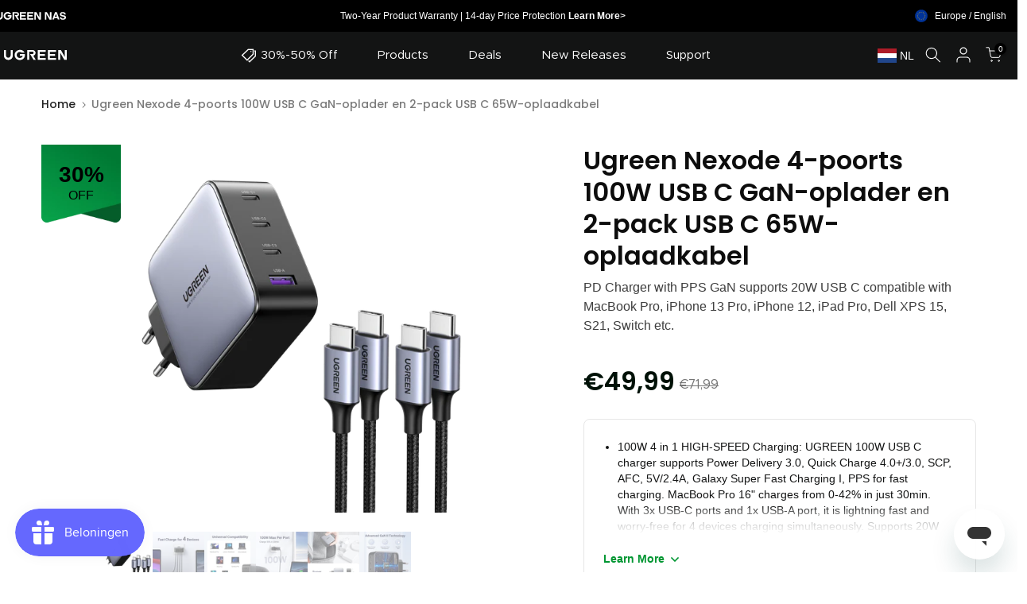

--- FILE ---
content_type: text/html; charset=utf-8
request_url: https://eu.ugreen.com/nl/products/ugreen-nexode-4-port-100w-usb-c-gan-charger-2-pack-usb-c-100w-charger-cable
body_size: 92247
content:
<!doctype html><html class="t4sp-theme t4s-wrapper__full_width rtl_false swatch_color_style_2 pr_border_style_1 pr_img_effect_2 enable_eff_img1_true badge_shape_2 css_for_wis_app_true shadow_round_img_false t4s-header__inline is-remove-unavai-2 t4_compare_false is-catalog__mode-false
 no-js" lang="nl">
  <head>
	<script src="//eu.ugreen.com/cdn/shop/files/pandectes-rules.js?v=17252205982393059234"></script>
	
        <!--   ip 跳转前置判断 -->
    <script src="https://cozycountryredirectvii.addons.business/js/eggbox/11647/script_52797d28c58b37d5cd53606da1e87fea.js?v=1&sign=52797d28c58b37d5cd53606da1e87fea&shop=ugreen-eu.myshopify.com" type='text/javascript'></script>
	
    <!-- Google Tag Manager -->
<script>(function(w,d,s,l,i){w[l]=w[l]||[];w[l].push({'gtm.start':
new Date().getTime(),event:'gtm.js'});var f=d.getElementsByTagName(s)[0],
j=d.createElement(s),dl=l!='dataLayer'?'&l='+l:'';j.async=true;j.src=
'https://www.googletagmanager.com/gtm.js?id='+i+dl;f.parentNode.insertBefore(j,f);
})(window,document,'script','dataLayer','GTM-MPWLL45');</script>
<!-- End Google Tag Manager -->




<script>
  // window.dataLayer = window.dataLayer || [];
  // function gtag() { dataLayer.push(arguments); }
  // gtag('js', new Date());
  // gtag('config', 'G-87VR2QNZW8');

  window.UGrequest = {
    design_mode: false,
    page_type: 'product',
    path: "\/nl\/products\/ugreen-nexode-4-port-100w-usb-c-gan-charger-2-pack-usb-c-100w-charger-cable",
    CUSTOMER_ID: "",
    item_list_id: "",
    item_list_name: ""
  };
   // GA4 埋点上报外部调用
   window.ugGa4Track = {
     // 点击事件
    clickEvent: ({button_name, position}) => {
    Shopify.analytics.publish('ga4Event', {
      log_name: `点击事件：${button_name}; 位置：${position};`,
      event_name: 'click_event',
      event_parameters: {
        button_name,
        position,
        }
      })
    },
    // 订阅事件
    subscriptionEvent: ({isSuccess, position}) => {
      const status = isSuccess ? 'Success' : 'Failure';
      Shopify.analytics.publish('ga4Event', {
        log_name: `订阅事件：${status}; 位置：${position};`,
        event_name: 'subscription',
        event_parameters: {
          status,
          position,
        }
      })
    }
  }
  
  
  window.UGrequest.product_info = Object.assign({}, JSON.parse(            '{"item_id": 47250238341468,"item_name":"Ugreen Nexode 4-poorts 100W USB C GaN-oplader en 2-pack USB C 65W-oplaadkabel","price": 49.99,"index":1, "quantity": 1,"item_category":"Deal","item_brand":"UGREEN"}'  ), {"index": 1})
  
  
  console.log("UGrequest===================", UGrequest);
</script>

<script src="//eu.ugreen.com/cdn/shop/t/19/assets/GA4Track.js?v=72581254012394859711739777216" async="async"></script>


    <meta name="facebook-domain-verification" content="26do7lxt0zgmvthg0s8lf2tcflqhi8" />
<!-- zbanx header config start -->
<script type="text/javascript">
!function(e){"function"==typeof define&&define.amd?define(e):e()}(function(){"use strict";function t(t,e){var n,r=Object.keys(t);return Object.getOwnPropertySymbols&&(n=Object.getOwnPropertySymbols(t),e&&(n=n.filter(function(e){return Object.getOwnPropertyDescriptor(t,e).enumerable})),r.push.apply(r,n)),r}function e(r){for(var e=1;e<arguments.length;e++){var o=null!=arguments[e]?arguments[e]:{};e%2?t(Object(o),!0).forEach(function(e){var t,n;t=r,e=o[n=e],n in t?Object.defineProperty(t,n,{value:e,enumerable:!0,configurable:!0,writable:!0}):t[n]=e}):Object.getOwnPropertyDescriptors?Object.defineProperties(r,Object.getOwnPropertyDescriptors(o)):t(Object(o)).forEach(function(e){Object.defineProperty(r,e,Object.getOwnPropertyDescriptor(o,e))})}return r}function o(e,t){for(var n=0;n<t.length;n++){var r=t[n];r.enumerable=r.enumerable||!1,r.configurable=!0,"value"in r&&(r.writable=!0),Object.defineProperty(e,r.key,r)}}var n=new(function(){function t(e){!function(e,t){if(!(e instanceof t))throw new TypeError("Cannot call a class as a function")}(this,t),this.props=e||{},this.source=this.props.source||window.localStorage,this.initRun()}var e,n,r;return e=t,(n=[{key:"initRun",value:function(){var r=this,o=new RegExp("__expires__"),i=this.source,e=Object.keys(i);0<e.length&&e.map(function(e,t){var n;return o.test(e)||(n=Date.now(),(i["".concat(e,"__expires__")]||Date.now()+1)<=n&&r.remove(e)),e})}},{key:"set",value:function(e,t,n){var r=this.source;return r[e]=JSON.stringify(t),n&&(r["".concat(e,"__expires__")]=Date.now()+6e4*n),t}},{key:"get",value:function(e){var t=this.source,n=Date.now();if((t["".concat(e,"__expires__")]||Date.now()+1)<=n)return this.remove(e),null;n=null;try{n=t[e]&&JSON.parse(t[e])}catch(e){}return n}},{key:"remove",value:function(e){var t=this.source,n=t[e];return delete t[e],delete t["".concat(e,"__expires__")],n}}])&&o(e.prototype,n),r&&o(e,r),t}());function c(e){for(var t=1;t<arguments.length;t++){var n,r=arguments[t];for(n in r)e[n]=r[n]}return e}var r=function t(a,i){function n(e,t,n){if("undefined"!=typeof document){"number"==typeof(n=c({},i,n)).expires&&(n.expires=new Date(Date.now()+864e5*n.expires)),n.expires&&(n.expires=n.expires.toUTCString()),e=encodeURIComponent(e).replace(/%(2[346B]|5E|60|7C)/g,decodeURIComponent).replace(/[()]/g,escape);var r,o="";for(r in n)n[r]&&(o+="; "+r,!0!==n[r]&&(o+="="+n[r].split(";")[0]));return document.cookie=e+"="+a.write(t,e)+o}}return Object.create({set:n,get:function(e){if("undefined"!=typeof document&&(!arguments.length||e)){for(var t=document.cookie?document.cookie.split("; "):[],n={},r=0;r<t.length;r++){var o=t[r].split("="),i=o.slice(1).join("=");try{var c=decodeURIComponent(o[0]);if(n[c]=a.read(i,c),e===c)break}catch(e){}}return e?n[e]:n}},remove:function(e,t){n(e,"",c({},t,{expires:-1}))},withAttributes:function(e){return t(this.converter,c({},this.attributes,e))},withConverter:function(e){return t(c({},this.converter,e),this.attributes)}},{attributes:{value:Object.freeze(i)},converter:{value:Object.freeze(a)}})}({read:function(e){return(e='"'===e[0]?e.slice(1,-1):e).replace(/(%[\dA-F]{2})+/gi,decodeURIComponent)},write:function(e){return encodeURIComponent(e).replace(/%(2[346BF]|3[AC-F]|40|5[BDE]|60|7[BCD])/g,decodeURIComponent)}},{path:"/"}),i=60,a=1440*i,u="zbanx_",s="track_code",p="pid",f="landing_uri",l=function(){var e="zbx_test_".concat(Math.random()),t=new RegExp("(^|;)\\s*".concat(e,"=zbx_test_value")),n=new Date(0),r=document.domain,o=r.split("."),i=[];for(i.unshift(o.pop());o.length;){i.unshift(o.pop());var c=i.join("."),a="".concat(e,"=zbx_test_value;domain=.").concat(c);if(document.cookie=a,t.test(document.cookie)){document.cookie="".concat(a,";expires=").concat(n),r=c;break}}return r}();function d(e){e=new RegExp("(^|&)".concat(e,"=([^&]*)(&|$)")),e=location.search.substr(1).match(e);return null!==e?e[2]:null}function h(e){return r.get(e=u+e)||n.get(e)}function v(e,t){r.set(e=u+e,t,{expires:i,domain:l}),n.set(e,t,a)}function b(){d("z_code")&&(v(s,d("z_code")||h(s)),v(p,d("z_pid")||h(p)),v(f,location.href))}!function(e){e.shop;var t=e.trackUrl,n=e.expires;(e=t).lastIndexOf("/"),e.length,a=n,b()}(e(e({},{shop:"ugreen-eu.myshopify.com",trackUrl:"https://api.zbanx.com/",version:"2.1.1"}),{},{expires:86400}))});
</script>
<!-- zbanx header config end -->
<!-- 联盟营销 -->
<meta name="verify-admitad" content="bdb082d81a" />
  <meta name="google-site-verification" content="1XnpvVTOjBu_C-f_wlbS0eXjoHqr91T5_MfgEIm-D3w" />
  <meta name="google-site-verification" content="w6O5BXItYzw5kdMBVeUzNYIJ8BvT6DiYBTnwMiTxmvo" />
    <meta charset="utf-8">
    <meta http-equiv="X-UA-Compatible" content="IE=edge">
    <meta name="viewport" content="width=device-width, initial-scale=1, height=device-height, minimum-scale=1.0, maximum-scale=1.0">
    <meta name="theme-color" content="#fff">
    
      <link rel="canonical" href="https://eu.ugreen.com/nl/products/ugreen-nexode-4-port-100w-usb-c-gan-charger-2-pack-usb-c-100w-charger-cable">
    
    <link rel="preconnect" href="https://cdn.shopify.com" crossorigin><link rel="shortcut icon" type="image/png" href="//eu.ugreen.com/cdn/shop/files/lQLPKHyv192xQidgYLDXtTxFItJ7FAk6CcppdAYB_96_96.png?v=1768274542&width=32"><link rel="apple-touch-icon-precomposed" type="image/png" sizes="152x152" href="//eu.ugreen.com/cdn/shop/files/lQLPKHyv192xQidgYLDXtTxFItJ7FAk6CcppdAYB_96_96.png?v=1768274542&width=152"><title>UGREEN Nexode 100W 4-Port Charger &amp; 2× 60W USB-C Cables | UGREEN EU</title>
    <meta name="description" content="Fast GaN charging for up to 4 devices with 100W USB-C output and dual 60W cables. Perfect for travel. Get yours today"><meta name="keywords" content="Ugreen Nexode 4-poorts 100W USB C GaN-oplader en 2-pack USB C 65W-oplaadkabel,UGREEN EU,eu.ugreen.com"/><meta name="author" content="ugreen"><meta property="og:site_name" content="UGREEN EU">
<meta property="og:url" content="https://eu.ugreen.com/nl/products/ugreen-nexode-4-port-100w-usb-c-gan-charger-2-pack-usb-c-100w-charger-cable">
<meta property="og:title" content="Ugreen Nexode 4-poorts 100W USB C GaN-oplader en 2-pack USB C 65W-oplaadkabel">
<meta property="og:type" content="og:product">
<meta property="og:description" content="Fast GaN charging for up to 4 devices with 100W USB-C output and dual 60W cables. Perfect for travel. Get yours today"><meta property="product:price:amount" content="49,99">
  <meta property="product:price:amount" content="EUR"><meta property="og:image" content="http://eu.ugreen.com/cdn/shop/products/ugreen-nexode-4-port-100w-usb-c-gan-charger-2-pack-usb-c-65w-charger-cable-893553.png?v=1699596337"><meta property="og:image:secure_url" content="https://eu.ugreen.com/cdn/shop/products/ugreen-nexode-4-port-100w-usb-c-gan-charger-2-pack-usb-c-65w-charger-cable-893553.png?v=1699596337">
      <meta property="og:image:width" content="1200"><meta property="og:image:height" content="1200">
    <meta property="og:image" content="http://eu.ugreen.com/cdn/shop/products/ugreen-nexode-4-port-100w-usb-c-gan-charger-2-pack-usb-c-65w-charger-cable-885951.png?v=1699522436"><meta property="og:image:secure_url" content="https://eu.ugreen.com/cdn/shop/products/ugreen-nexode-4-port-100w-usb-c-gan-charger-2-pack-usb-c-65w-charger-cable-885951.png?v=1699522436">
      <meta property="og:image:width" content="600"><meta property="og:image:height" content="600">
    <meta property="og:image" content="http://eu.ugreen.com/cdn/shop/products/ugreen-nexode-4-port-100w-usb-c-gan-charger-2-pack-usb-c-65w-charger-cable-544382.png?v=1699522436"><meta property="og:image:secure_url" content="https://eu.ugreen.com/cdn/shop/products/ugreen-nexode-4-port-100w-usb-c-gan-charger-2-pack-usb-c-65w-charger-cable-544382.png?v=1699522436">
      <meta property="og:image:width" content="600"><meta property="og:image:height" content="600">
    <meta name="twitter:site" content="@#"><meta name="twitter:card" content="summary_large_image">
<meta name="twitter:title" content="Ugreen Nexode 4-poorts 100W USB C GaN-oplader en 2-pack USB C 65W-oplaadkabel">
<meta name="twitter:description" content="Fast GaN charging for up to 4 devices with 100W USB-C output and dual 60W cables. Perfect for travel. Get yours today">


    <meta name="msvalidate.01" content="8C951A20A1CA87A31DD4746536CC0DC6" />
    <meta name="google-site-verification" content="lNo0b_U4wWcfYtXUosdmY7LPKRMId9bwNKm9nfxhvQo" />

    <!-- Global site tag (gtag.js) - Google Ads: 848201361 -->
    <script async src="https://www.googletagmanager.com/gtag/js?id=AW-848201361"></script>
    <script>
      window.dataLayer = window.dataLayer || [];
      function gtag(){dataLayer.push(arguments);}
      gtag('js', new Date());

      gtag('config', 'AW-848201361');
    </script>

    <script src="//eu.ugreen.com/cdn/shop/t/19/assets/lazysizes.min.js?v=132953823840061395911675759774" async="async"></script>
    <script src="//eu.ugreen.com/cdn/shop/t/19/assets/global.min.js?v=67168425518037213521675759773" defer="defer"></script><script>window.performance && window.performance.mark && window.performance.mark('shopify.content_for_header.start');</script><meta id="shopify-digital-wallet" name="shopify-digital-wallet" content="/57309790291/digital_wallets/dialog">
<meta name="shopify-requires-components" content="true" product-ids="8595958727004">
<meta name="shopify-checkout-api-token" content="4565538c8ba980c4935fd215b3f73d1a">
<meta id="in-context-paypal-metadata" data-shop-id="57309790291" data-venmo-supported="false" data-environment="production" data-locale="nl_NL" data-paypal-v4="true" data-currency="EUR">
<link rel="alternate" hreflang="x-default" href="https://eu.ugreen.com/products/ugreen-nexode-4-port-100w-usb-c-gan-charger-2-pack-usb-c-100w-charger-cable">
<link rel="alternate" hreflang="en" href="https://eu.ugreen.com/products/ugreen-nexode-4-port-100w-usb-c-gan-charger-2-pack-usb-c-100w-charger-cable">
<link rel="alternate" hreflang="nl" href="https://eu.ugreen.com/nl/products/ugreen-nexode-4-port-100w-usb-c-gan-charger-2-pack-usb-c-100w-charger-cable">
<link rel="alternate" hreflang="fr" href="https://eu.ugreen.com/fr/products/ugreen-nexode-4-port-100w-usb-c-gan-charger-2-pack-usb-c-100w-charger-cable">
<link rel="alternate" hreflang="pt" href="https://eu.ugreen.com/pt/products/ugreen-nexode-4-port-100w-usb-c-gan-charger-2-pack-usb-c-100w-charger-cable">
<link rel="alternate" hreflang="de" href="https://eu.ugreen.com/de/products/ugreen-nexode-4-port-100w-usb-c-gan-charger-2-pack-usb-c-100w-charger-cable">
<link rel="alternate" hreflang="en-CH" href="https://eu.ugreen.com/en-ch/products/ugreen-nexode-4-port-100w-usb-c-gan-charger-2-pack-usb-c-100w-charger-cable">
<link rel="alternate" hreflang="de-CH" href="https://eu.ugreen.com/de-ch/products/ugreen-nexode-4-port-100w-usb-c-gan-charger-2-pack-usb-c-100w-charger-cable">
<link rel="alternate" type="application/json+oembed" href="https://eu.ugreen.com/nl/products/ugreen-nexode-4-port-100w-usb-c-gan-charger-2-pack-usb-c-100w-charger-cable.oembed">
<script async="async" src="/checkouts/internal/preloads.js?locale=nl-DE"></script>
<script id="shopify-features" type="application/json">{"accessToken":"4565538c8ba980c4935fd215b3f73d1a","betas":["rich-media-storefront-analytics"],"domain":"eu.ugreen.com","predictiveSearch":true,"shopId":57309790291,"locale":"nl"}</script>
<script>var Shopify = Shopify || {};
Shopify.shop = "ugreen-eu.myshopify.com";
Shopify.locale = "nl";
Shopify.currency = {"active":"EUR","rate":"1.0"};
Shopify.country = "DE";
Shopify.theme = {"name":"dragon-eu-new\/main","id":124743811155,"schema_name":"Kalles","schema_version":"4.0.4","theme_store_id":null,"role":"main"};
Shopify.theme.handle = "null";
Shopify.theme.style = {"id":null,"handle":null};
Shopify.cdnHost = "eu.ugreen.com/cdn";
Shopify.routes = Shopify.routes || {};
Shopify.routes.root = "/nl/";</script>
<script type="module">!function(o){(o.Shopify=o.Shopify||{}).modules=!0}(window);</script>
<script>!function(o){function n(){var o=[];function n(){o.push(Array.prototype.slice.apply(arguments))}return n.q=o,n}var t=o.Shopify=o.Shopify||{};t.loadFeatures=n(),t.autoloadFeatures=n()}(window);</script>
<script id="shop-js-analytics" type="application/json">{"pageType":"product"}</script>
<script defer="defer" async type="module" src="//eu.ugreen.com/cdn/shopifycloud/shop-js/modules/v2/client.init-shop-cart-sync_6EKkpqRI.nl.esm.js"></script>
<script defer="defer" async type="module" src="//eu.ugreen.com/cdn/shopifycloud/shop-js/modules/v2/chunk.common_3amyFQVI.esm.js"></script>
<script type="module">
  await import("//eu.ugreen.com/cdn/shopifycloud/shop-js/modules/v2/client.init-shop-cart-sync_6EKkpqRI.nl.esm.js");
await import("//eu.ugreen.com/cdn/shopifycloud/shop-js/modules/v2/chunk.common_3amyFQVI.esm.js");

  window.Shopify.SignInWithShop?.initShopCartSync?.({"fedCMEnabled":true,"windoidEnabled":true});

</script>
<script>(function() {
  var isLoaded = false;
  function asyncLoad() {
    if (isLoaded) return;
    isLoaded = true;
    var urls = ["https:\/\/gtranslate.io\/shopify\/gtranslate.js?shop=ugreen-eu.myshopify.com","https:\/\/api.zbanx.com\/track?shop=ugreen-eu.myshopify.com","https:\/\/js.smile.io\/v1\/smile-shopify.js?shop=ugreen-eu.myshopify.com","https:\/\/ext.spinwheelapp.com\/external\/v1\/715e5e29646317d0\/spps.js?shop=ugreen-eu.myshopify.com","https:\/\/s3.eu-west-1.amazonaws.com\/production-klarna-il-shopify-osm\/9c4c55b0c2d42727a4830a3552a3acc7011e4310\/ugreen-eu.myshopify.com-1745566185534.js?shop=ugreen-eu.myshopify.com","https:\/\/dr4qe3ddw9y32.cloudfront.net\/awin-shopify-integration-code.js?aid=90851\u0026v=shopifyApp_5.2.3\u0026ts=1754904745302\u0026shop=ugreen-eu.myshopify.com","https:\/\/omnisnippet1.com\/platforms\/shopify.js?source=scriptTag\u0026v=2025-12-26T09\u0026shop=ugreen-eu.myshopify.com"];
    for (var i = 0; i < urls.length; i++) {
      var s = document.createElement('script');
      s.type = 'text/javascript';
      s.async = true;
      s.src = urls[i];
      var x = document.getElementsByTagName('script')[0];
      x.parentNode.insertBefore(s, x);
    }
  };
  if(window.attachEvent) {
    window.attachEvent('onload', asyncLoad);
  } else {
    window.addEventListener('load', asyncLoad, false);
  }
})();</script>
<script id="__st">var __st={"a":57309790291,"offset":28800,"reqid":"9aac9864-383b-44cc-8457-33bec28e2ac6-1768455813","pageurl":"eu.ugreen.com\/nl\/products\/ugreen-nexode-4-port-100w-usb-c-gan-charger-2-pack-usb-c-100w-charger-cable","u":"c047e08cffd4","p":"product","rtyp":"product","rid":8595958727004};</script>
<script>window.ShopifyPaypalV4VisibilityTracking = true;</script>
<script id="captcha-bootstrap">!function(){'use strict';const t='contact',e='account',n='new_comment',o=[[t,t],['blogs',n],['comments',n],[t,'customer']],c=[[e,'customer_login'],[e,'guest_login'],[e,'recover_customer_password'],[e,'create_customer']],r=t=>t.map((([t,e])=>`form[action*='/${t}']:not([data-nocaptcha='true']) input[name='form_type'][value='${e}']`)).join(','),a=t=>()=>t?[...document.querySelectorAll(t)].map((t=>t.form)):[];function s(){const t=[...o],e=r(t);return a(e)}const i='password',u='form_key',d=['recaptcha-v3-token','g-recaptcha-response','h-captcha-response',i],f=()=>{try{return window.sessionStorage}catch{return}},m='__shopify_v',_=t=>t.elements[u];function p(t,e,n=!1){try{const o=window.sessionStorage,c=JSON.parse(o.getItem(e)),{data:r}=function(t){const{data:e,action:n}=t;return t[m]||n?{data:e,action:n}:{data:t,action:n}}(c);for(const[e,n]of Object.entries(r))t.elements[e]&&(t.elements[e].value=n);n&&o.removeItem(e)}catch(o){console.error('form repopulation failed',{error:o})}}const l='form_type',E='cptcha';function T(t){t.dataset[E]=!0}const w=window,h=w.document,L='Shopify',v='ce_forms',y='captcha';let A=!1;((t,e)=>{const n=(g='f06e6c50-85a8-45c8-87d0-21a2b65856fe',I='https://cdn.shopify.com/shopifycloud/storefront-forms-hcaptcha/ce_storefront_forms_captcha_hcaptcha.v1.5.2.iife.js',D={infoText:'Beschermd door hCaptcha',privacyText:'Privacy',termsText:'Voorwaarden'},(t,e,n)=>{const o=w[L][v],c=o.bindForm;if(c)return c(t,g,e,D).then(n);var r;o.q.push([[t,g,e,D],n]),r=I,A||(h.body.append(Object.assign(h.createElement('script'),{id:'captcha-provider',async:!0,src:r})),A=!0)});var g,I,D;w[L]=w[L]||{},w[L][v]=w[L][v]||{},w[L][v].q=[],w[L][y]=w[L][y]||{},w[L][y].protect=function(t,e){n(t,void 0,e),T(t)},Object.freeze(w[L][y]),function(t,e,n,w,h,L){const[v,y,A,g]=function(t,e,n){const i=e?o:[],u=t?c:[],d=[...i,...u],f=r(d),m=r(i),_=r(d.filter((([t,e])=>n.includes(e))));return[a(f),a(m),a(_),s()]}(w,h,L),I=t=>{const e=t.target;return e instanceof HTMLFormElement?e:e&&e.form},D=t=>v().includes(t);t.addEventListener('submit',(t=>{const e=I(t);if(!e)return;const n=D(e)&&!e.dataset.hcaptchaBound&&!e.dataset.recaptchaBound,o=_(e),c=g().includes(e)&&(!o||!o.value);(n||c)&&t.preventDefault(),c&&!n&&(function(t){try{if(!f())return;!function(t){const e=f();if(!e)return;const n=_(t);if(!n)return;const o=n.value;o&&e.removeItem(o)}(t);const e=Array.from(Array(32),(()=>Math.random().toString(36)[2])).join('');!function(t,e){_(t)||t.append(Object.assign(document.createElement('input'),{type:'hidden',name:u})),t.elements[u].value=e}(t,e),function(t,e){const n=f();if(!n)return;const o=[...t.querySelectorAll(`input[type='${i}']`)].map((({name:t})=>t)),c=[...d,...o],r={};for(const[a,s]of new FormData(t).entries())c.includes(a)||(r[a]=s);n.setItem(e,JSON.stringify({[m]:1,action:t.action,data:r}))}(t,e)}catch(e){console.error('failed to persist form',e)}}(e),e.submit())}));const S=(t,e)=>{t&&!t.dataset[E]&&(n(t,e.some((e=>e===t))),T(t))};for(const o of['focusin','change'])t.addEventListener(o,(t=>{const e=I(t);D(e)&&S(e,y())}));const B=e.get('form_key'),M=e.get(l),P=B&&M;t.addEventListener('DOMContentLoaded',(()=>{const t=y();if(P)for(const e of t)e.elements[l].value===M&&p(e,B);[...new Set([...A(),...v().filter((t=>'true'===t.dataset.shopifyCaptcha))])].forEach((e=>S(e,t)))}))}(h,new URLSearchParams(w.location.search),n,t,e,['guest_login'])})(!0,!0)}();</script>
<script integrity="sha256-4kQ18oKyAcykRKYeNunJcIwy7WH5gtpwJnB7kiuLZ1E=" data-source-attribution="shopify.loadfeatures" defer="defer" src="//eu.ugreen.com/cdn/shopifycloud/storefront/assets/storefront/load_feature-a0a9edcb.js" crossorigin="anonymous"></script>
<script data-source-attribution="shopify.dynamic_checkout.dynamic.init">var Shopify=Shopify||{};Shopify.PaymentButton=Shopify.PaymentButton||{isStorefrontPortableWallets:!0,init:function(){window.Shopify.PaymentButton.init=function(){};var t=document.createElement("script");t.src="https://eu.ugreen.com/cdn/shopifycloud/portable-wallets/latest/portable-wallets.nl.js",t.type="module",document.head.appendChild(t)}};
</script>
<script data-source-attribution="shopify.dynamic_checkout.buyer_consent">
  function portableWalletsHideBuyerConsent(e){var t=document.getElementById("shopify-buyer-consent"),n=document.getElementById("shopify-subscription-policy-button");t&&n&&(t.classList.add("hidden"),t.setAttribute("aria-hidden","true"),n.removeEventListener("click",e))}function portableWalletsShowBuyerConsent(e){var t=document.getElementById("shopify-buyer-consent"),n=document.getElementById("shopify-subscription-policy-button");t&&n&&(t.classList.remove("hidden"),t.removeAttribute("aria-hidden"),n.addEventListener("click",e))}window.Shopify?.PaymentButton&&(window.Shopify.PaymentButton.hideBuyerConsent=portableWalletsHideBuyerConsent,window.Shopify.PaymentButton.showBuyerConsent=portableWalletsShowBuyerConsent);
</script>
<script data-source-attribution="shopify.dynamic_checkout.cart.bootstrap">document.addEventListener("DOMContentLoaded",(function(){function t(){return document.querySelector("shopify-accelerated-checkout-cart, shopify-accelerated-checkout")}if(t())Shopify.PaymentButton.init();else{new MutationObserver((function(e,n){t()&&(Shopify.PaymentButton.init(),n.disconnect())})).observe(document.body,{childList:!0,subtree:!0})}}));
</script>
<link id="shopify-accelerated-checkout-styles" rel="stylesheet" media="screen" href="https://eu.ugreen.com/cdn/shopifycloud/portable-wallets/latest/accelerated-checkout-backwards-compat.css" crossorigin="anonymous">
<style id="shopify-accelerated-checkout-cart">
        #shopify-buyer-consent {
  margin-top: 1em;
  display: inline-block;
  width: 100%;
}

#shopify-buyer-consent.hidden {
  display: none;
}

#shopify-subscription-policy-button {
  background: none;
  border: none;
  padding: 0;
  text-decoration: underline;
  font-size: inherit;
  cursor: pointer;
}

#shopify-subscription-policy-button::before {
  box-shadow: none;
}

      </style>

<script>window.performance && window.performance.mark && window.performance.mark('shopify.content_for_header.end');</script><link rel="stylesheet" href="https://fonts.googleapis.com/css?family=Poppins:300,300i,400,400i,500,500i,600,600i,700,700i,800,800i|Libre+Baskerville:300,300i,400,400i,500,500i,600,600i,700,700i,800,800i&display=swap" media="print" onload="this.media='all'"><link href="//eu.ugreen.com/cdn/shop/t/19/assets/base.min.css?v=51311100950848209801675759786" rel="stylesheet" type="text/css" media="all" /><style data-shopify>@font-face {
        font-family: "Metropolis";
        font-weight: 400;
        font-style: normal;
        font-display: swap;
        src: url("https://cdn.shopify.com/s/files/1/0573/0979/0291/files/Metropolis-Regular.woff2?v=1724310056") format("woff2");
    }

         @font-face {
      font-family: "Metropolis";
        font-weight: 600;
        font-style: normal;
        font-display: swap;
        src: url("https://cdn.shopify.com/s/files/1/0573/0979/0291/files/Metropolis-SemiBold.woff2?v=1724310056") format("woff2");
    }

         @font-face {
      font-family: "Metropolis";
        font-weight: 700;
        font-style: normal;
        font-display: swap;
        src: url("https://cdn.shopify.com/s/files/1/0573/0979/0291/files/Metropolis-Bold.woff2?v=1724310056") format("woff2");
    }

         @font-face {
      font-family: "Metropolis";
        font-weight: 500;
        font-style: normal;
        font-display: swap;
        src: url("https://cdn.shopify.com/s/files/1/0573/0979/0291/files/Metropolis-Medium.woff2?v=1724310056") format("woff2");
    }

    @font-face {
        font-family: "Poppins";
        font-weight: 400;
        font-style: normal;
        font-display: swap;
        src: url("https://cdn.shopify.com/s/files/1/0573/0979/0291/files/Metropolis-Regular.woff2?v=1724310056") format("woff2");
    }
    @font-face {
        font-family: "Lato";
        font-weight: 400;
        font-style: normal;
        font-display: swap;
        src: url("https://cdn.shopify.com/s/files/1/0573/0979/0291/files/Metropolis-Regular.woff2?v=1724310056") format("woff2");
    }
    :root {
        
         /* CSS Variables */
        --wrapper-mw      : 1280px;
        --font-family-1   : "Metropolis";
        --font-family-2   : "Metropolis";
        --font-family-3   : "Metropolis";
        --font-body-family   : "Metropolis";
        --font-heading-family: "Metropolis";
       
        
        --t4s-success-color       : #428445;
        --t4s-success-color-rgb   : 66, 132, 69;
        --t4s-warning-color       : #e0b252;
        --t4s-warning-color-rgb   : 224, 178, 82;
        --t4s-error-color         : #EB001B;
        --t4s-error-color-rgb     : 235, 0, 27;
        --t4s-light-color         : #ffffff;
        --t4s-dark-color          : #222222;
        --t4s-highlight-color     : #ec0101;
        --t4s-tooltip-background  : #383838;
        --t4s-tooltip-color       : #fff;
        --loading-bar-color       : #131414;
        --primary-sw-color        : #333;
        --primary-sw-color-rgb    : 51, 51, 51;
        --border-sw-color         : #ddd;
        --secondary-sw-color      : #878787;
        --primary-price-color     : #ec0101;
        --secondary-price-color   : #878787;
        
        --t4s-body-background     : #fff;
        --text-color              : #878787;
        --text-color-rgb          : 135, 135, 135;
        --heading-color           : #222222;
        --accent-color            : #131414;
        --accent-color-rgb        : 19, 20, 20;
        --accent-color-darken     : #000000;
        --accent-color-hover      : var(--accent-color-darken);
        --secondary-color         : #222;
        --secondary-color-rgb     : 34, 34, 34;
        --link-color              : #8e8e8e;
        --link-color-hover        : #8e8e8e;
        --border-color            : #ddd;
        --border-color-rgb        : 221, 221, 221;
        --border-primary-color    : #333;
        --button-background       : #131414;
        --button-color            : #fff;
        --button-background-hover : #131414;
        --button-color-hover      : #fff;

        --sale-badge-background    : #ff4e00;
        --sale-badge-color         : #fff;
        --new-badge-background     : #109533;
        --new-badge-color          : #fff;
        --preorder-badge-background: #0774d7;
        --preorder-badge-color     : #fff;
        --soldout-badge-background : #999999;
        --soldout-badge-color      : #fff;
        --custom-badge-background  : #00A500;
        --custom-badge-color       : #fff;/* Shopify related variables */
        --payment-terms-background-color: ;
        
        --lz-background: #f5f5f5;
        --lz-img: url("//eu.ugreen.com/cdn/shop/t/19/assets/t4s_loader.svg?v=151983654912155615811675759809");}

    html {
      font-size: 62.5%;
      height: 100%;
    }

    body {
      margin: 0;
      font-size:14px;
      letter-spacing: 0;
      color: var(--text-color);
      font-family: var(--font-body-family);
      line-height: 1.7;
      font-weight: 400;
      -webkit-font-smoothing: auto;
      -moz-osx-font-smoothing: auto;
    }
    /*
    @media screen and (min-width: 750px) {
      body {
        font-size: 1.6rem;
      }
    }
    */

    h1, h2, h3, h4, h5, h6, .t4s_as_title {
      color: var(--heading-color);
      font-family: var(--font-heading-family);
      line-height: 1.4;
      font-weight: 600;
      letter-spacing: 0;
    }
    h1 { font-size: 37px }
    h2 { font-size: 29px }
    h3 { font-size: 23px }
    h4 { font-size: 18px }
    h5 { font-size: 17px }
    h6 { font-size: 15.5px }
    a,.t4s_as_link {
      /* font-family: var(--font-link-family); */
      color: var(--link-color);
    }
    a:hover,.t4s_as_link:hover {
      color: var(--link-color-hover);
    }
    button,
    input,
    optgroup,
    select,
    textarea {
      border-color: var(--border-color);
    }
    .t4s_as_button,
    button,
    input[type="button"]:not(.t4s-btn),
    input[type="reset"],
    input[type="submit"]:not(.t4s-btn) {
      font-family: var(--font-button-family);
      color: var(--button-color);
      background-color: var(--button-background);
      border-color: var(--button-background);
    }
    .t4s_as_button:hover,
    button:hover,
    input[type="button"]:not(.t4s-btn):hover, 
    input[type="reset"]:hover,
    input[type="submit"]:not(.t4s-btn):hover  {
      color: var(--button-color-hover);
      background-color: var(--button-background-hover);
      border-color: var(--button-background-hover);
    }
    
    .t4s-cp,.t4s-color-accent { color : var(--accent-color) }.t4s-ct,.t4s-color-text { color : var(--text-color) }.t4s-ch,.t4ss-color-heading { color : var(--heading-color) }.t4s-csecondary { color : var(--secondary-color ) }
    
    .t4s-fnt-fm-1 {
      font-family: var(--font-family-1) !important;
    }
    .t4s-fnt-fm-2 {
      font-family: var(--font-family-2) !important;
    }
    .t4s-fnt-fm-3 {
      font-family: var(--font-family-3) !important;
    }
    .t4s-cr {
        color: var(--t4s-highlight-color);
    }
    .t4s-price__sale { color: var(--primary-price-color); }</style><script>
  document.documentElement.className = document.documentElement.className.replace('no-js', 'js');(function() { document.documentElement.className += ((window.CSS && window.CSS.supports('(position: sticky) or (position: -webkit-sticky)')) ? ' t4sp-sticky' : ' t4sp-no-sticky'); document.documentElement.className += (window.matchMedia('(-moz-touch-enabled: 1), (hover: none)')).matches ? ' t4sp-no-hover' : ' t4sp-hover'; window.onpageshow = function() { if (performance.navigation.type === 2) {document.dispatchEvent(new CustomEvent('cart:refresh'))} }; }());</script><script src="//eu.ugreen.com/cdn/shop/t/19/assets/jquery@3.min.js?v=158417595810649192771697190374"></script>
    <script src="//eu.ugreen.com/cdn/shop/t/19/assets/clipboard@2.min.js?v=52022097316347900281697190373"></script>
    
    <script src="https://cdn.shopify.com/s/files/1/0257/5246/9566/files/iconfont.js?v=1676862777" async></script>
    <link href="//eu.ugreen.com/cdn/shop/t/19/assets/theme-new.css?v=34454615743050334801765177606" rel="stylesheet" type="text/css" media="all" />
    <script src="//eu.ugreen.com/cdn/shop/t/19/assets/theme-new.js?v=18180412092257537461734081373" type="text/javascript"></script>
    <link
    rel="stylesheet"
    href="https://cdn.shopify.com/s/files/1/0257/5246/9566/files/swiper-bundle.min_b4c60233-5e07-47dc-800a-583c16079d0b.css?v=1655275790"
  >
      <script
      src="https://cdn.shopify.com/s/files/1/0257/5246/9566/files/swiper-bundle.min_23a60c44-0efc-4129-bf9f-c046f688609a.js?v=1655275790"
    ></script>
    

  

   
  <script>window.is_hulkpo_installed=false</script>  

    <script type="text/javascript">
    (function(c,l,a,r,i,t,y){
        c[a]=c[a]||function(){(c[a].q=c[a].q||[]).push(arguments)};
        t=l.createElement(r);t.async=1;t.src="https://www.clarity.ms/tag/"+i;
        y=l.getElementsByTagName(r)[0];y.parentNode.insertBefore(t,y);
    })(window, document, "clarity", "script", "jgvvbwe0q9");
</script>

    <script>
  (function(w,d,t,r,u)
  {
    var f,n,i;
    w[u]=w[u]||[],f=function()
    {
      var o={ti:"343006776", enableAutoSpaTracking: true}; 
      o.q=w[u],w[u]=new UET(o),w[u].push("pageLoad") 
    },
    n=d.createElement(t),n.src=r,n.async=1,n.onload=n.onreadystatechange=function()
    {
      var s=this.readyState;
      s&&s!=="loaded"&&s!=="complete"||(f(),n.onload=n.onreadystatechange=null)
    },
    i=d.getElementsByTagName(t)[0],i.parentNode.insertBefore(n,i)
  })
  (window,document,"script","//bat.bing.com/bat.js","uetq");
</script>

  
  <!-- Re-engage Code -  DE Green ( Cps-international) -->
  <script src="https://d1v2u6by4izioz.cloudfront.net/e99ca47bc67c5a965f2a79618180ba22.min.js?o=NjUwMg==" async="true"></script>
  <!-- Ends -->
  
   
  
    





<!-- 公司信息的结构化数据 -->
<script type="application/ld+json">
  {
    "@context": "https://schema.org",
    "@type": "Organization",
    "name": "UGREEN EU",
    "url": "https://eu.ugreen.com/nl/products/ugreen-nexode-4-port-100w-usb-c-gan-charger-2-pack-usb-c-100w-charger-cable",
    
    "contactPoint": {
      "@type": "ContactPoint",
      "email":"service.eu@ugreen.com"
    },
    
    "sameAs": [
      "https://www.facebook.com/UgreenGlobal",
      "https://www.tiktok.com/@ugreenofficial",
      "https://mobile.twitter.com/ugreenofficial",
      "https://www.instagram.com/ugreen_official"
    ]
  }
</script>

<!-- webpage的结构化数据 -->
<script type="application/ld+json">
  {
    "@context": "https://schema.org",
    "@type": "WebPage",
    "name": "Ugreen Nexode 4-poorts 100W USB C GaN-oplader en 2-pack USB C 65W-oplaadkabel",
    "description": "PD Charger with PPS GaN supports 20W USB C compatible with MacBook Pro, iPhone 13 Pro, iPhone 12, iPad Pro, Dell XPS 15, S21, Switch etc.",
    "url": "https://eu.ugreen.com/nl/products/ugreen-nexode-4-port-100w-usb-c-gan-charger-2-pack-usb-c-100w-charger-cable"
  }
</script>


 <!-- 站点链接搜索框的结构化数据 -->
 <script type="application/ld+json">
  {
    "@context": "https://schema.org",
    "@type": "WebSite",
    "name": "Ugreen Nexode 4-poorts 100W USB C GaN-oplader en 2-pack USB C 65W-oplaadkabel",
    "url": "https://eu.ugreen.com",
    "potentialAction": {
      "@type": "SearchAction",
      "target": "https://eu.ugreen.com?/search?type=product&options%5Bunavailable_products%5D=last&options%5Bprefix%5D=last&q={search_term_string}",
      "query-input": "required name=search_term_string"
    }
  }
  </script>
  
  
  <script src="//eu.ugreen.com/cdn/shop/t/19/assets/ug-countdown.js?v=142817031623641575311741692810" defer="defer"></script>

  
  <style>
    .t4s-product-form__buttons .shopify-payment-button .shopify-payment-button__button--unbranded {
        position: relative;
        overflow: hidden;
    }
    .t4s-product-form__buttons .shopify-payment-button .shopify-payment-button__button--unbranded:after {
        content: "Buy Now";
        background: inherit;
        font-size: inherit;
        color: inherit;
        height: 100%;
        width: 100%;
        display: flex;
        justify-content: center;
        align-items: center;
        position: absolute;
        top: 0;
        left: 0;
        text-transform: none;
    }
  </style>
  
  <!-- BEGIN app block: shopify://apps/pandectes-gdpr/blocks/banner/58c0baa2-6cc1-480c-9ea6-38d6d559556a --><script>
  if (new URL(window.location.href).searchParams.get('trace') === '*') {
    console.log('pandectes metafields', {"banner":{"store":{"id":57309790291,"plan":"enterprise","theme":"dragon-eu-new\/main","primaryLocale":"en","adminMode":false,"headless":false,"storefrontRootDomain":"","checkoutRootDomain":"","storefrontAccessToken":""},"tsPublished":1759052132,"declaration":{"showPurpose":false,"showProvider":false,"declIntroText":"We use cookies to optimize website functionality, analyze the performance, and provide personalized experience to you. Some cookies are essential to make the website operate and function correctly. Those cookies cannot be disabled. In this window you can manage your preference of cookies.","showDateGenerated":true},"language":{"unpublished":[],"languageMode":"Single","fallbackLanguage":"en","languageDetection":"browser","languagesSupported":[]},"texts":{"managed":{"headerText":{"en":"We respect your privacy"},"consentText":{"en":"This website uses cookies to ensure you get the best experience."},"linkText":{"en":"Learn more"},"imprintText":{"en":"Imprint"},"googleLinkText":{"en":"Google's Privacy Terms"},"allowButtonText":{"en":"Accept All"},"denyButtonText":{"en":"Reject All"},"dismissButtonText":{"en":"Ok"},"leaveSiteButtonText":{"en":"Leave this site"},"preferencesButtonText":{"en":"Preferences"},"cookiePolicyText":{"en":"Cookie policy"},"preferencesPopupTitleText":{"en":"Manage consent preferences"},"preferencesPopupIntroText":{"en":"We use cookies to optimize website functionality, analyze the performance, and provide personalized experience to you. Some cookies are essential to make the website operate and function correctly. Those cookies cannot be disabled. In this window you can manage your preference of cookies."},"preferencesPopupSaveButtonText":{"en":"Save preferences"},"preferencesPopupCloseButtonText":{"en":"Close"},"preferencesPopupAcceptAllButtonText":{"en":"Accept all"},"preferencesPopupRejectAllButtonText":{"en":"Reject all"},"cookiesDetailsText":{"en":"Cookies details"},"preferencesPopupAlwaysAllowedText":{"en":"Always allowed"},"accessSectionParagraphText":{"en":"You have the right to request access to your data at any time."},"accessSectionTitleText":{"en":"Data portability"},"accessSectionAccountInfoActionText":{"en":"Personal data"},"accessSectionDownloadReportActionText":{"en":"Request export"},"accessSectionGDPRRequestsActionText":{"en":"Data subject requests"},"accessSectionOrdersRecordsActionText":{"en":"Orders"},"rectificationSectionParagraphText":{"en":"You have the right to request your data to be updated whenever you think it is appropriate."},"rectificationSectionTitleText":{"en":"Data Rectification"},"rectificationCommentPlaceholder":{"en":"Describe what you want to be updated"},"rectificationCommentValidationError":{"en":"Comment is required"},"rectificationSectionEditAccountActionText":{"en":"Request an update"},"erasureSectionTitleText":{"en":"Right to be forgotten"},"erasureSectionParagraphText":{"en":"You have the right to ask all your data to be erased. After that, you will no longer be able to access your account."},"erasureSectionRequestDeletionActionText":{"en":"Request personal data deletion"},"consentDate":{"en":"Consent date"},"consentId":{"en":"Consent ID"},"consentSectionChangeConsentActionText":{"en":"Change consent preference"},"consentSectionConsentedText":{"en":"You consented to the cookies policy of this website on"},"consentSectionNoConsentText":{"en":"You have not consented to the cookies policy of this website."},"consentSectionTitleText":{"en":"Your cookie consent"},"consentStatus":{"en":"Consent preference"},"confirmationFailureMessage":{"en":"Your request was not verified. Please try again and if problem persists, contact store owner for assistance"},"confirmationFailureTitle":{"en":"A problem occurred"},"confirmationSuccessMessage":{"en":"We will soon get back to you as to your request."},"confirmationSuccessTitle":{"en":"Your request is verified"},"guestsSupportEmailFailureMessage":{"en":"Your request was not submitted. Please try again and if problem persists, contact store owner for assistance."},"guestsSupportEmailFailureTitle":{"en":"A problem occurred"},"guestsSupportEmailPlaceholder":{"en":"E-mail address"},"guestsSupportEmailSuccessMessage":{"en":"If you are registered as a customer of this store, you will soon receive an email with instructions on how to proceed."},"guestsSupportEmailSuccessTitle":{"en":"Thank you for your request"},"guestsSupportEmailValidationError":{"en":"Email is not valid"},"guestsSupportInfoText":{"en":"Please login with your customer account to further proceed."},"submitButton":{"en":"Submit"},"submittingButton":{"en":"Submitting..."},"cancelButton":{"en":"Cancel"},"declIntroText":{"en":"We use cookies to optimize website functionality, analyze the performance, and provide personalized experience to you. Some cookies are essential to make the website operate and function correctly. Those cookies cannot be disabled. In this window you can manage your preference of cookies."},"declName":{"en":"Name"},"declPurpose":{"en":"Purpose"},"declType":{"en":"Type"},"declRetention":{"en":"Retention"},"declProvider":{"en":"Provider"},"declFirstParty":{"en":"First-party"},"declThirdParty":{"en":"Third-party"},"declSeconds":{"en":"seconds"},"declMinutes":{"en":"minutes"},"declHours":{"en":"hours"},"declDays":{"en":"days"},"declWeeks":{"en":"week(s)"},"declMonths":{"en":"months"},"declYears":{"en":"years"},"declSession":{"en":"Session"},"declDomain":{"en":"Domain"},"declPath":{"en":"Path"}},"categories":{"strictlyNecessaryCookiesTitleText":{"en":"Strictly necessary cookies"},"strictlyNecessaryCookiesDescriptionText":{"en":"These cookies are essential in order to enable you to move around the website and use its features, such as accessing secure areas of the website. The website cannot function properly without these cookies."},"functionalityCookiesTitleText":{"en":"Functional cookies"},"functionalityCookiesDescriptionText":{"en":"These cookies enable the site to provide enhanced functionality and personalisation. They may be set by us or by third party providers whose services we have added to our pages. If you do not allow these cookies then some or all of these services may not function properly."},"performanceCookiesTitleText":{"en":"Performance cookies"},"performanceCookiesDescriptionText":{"en":"These cookies enable us to monitor and improve the performance of our website. For example, they allow us to count visits, identify traffic sources and see which parts of the site are most popular."},"targetingCookiesTitleText":{"en":"Targeting cookies"},"targetingCookiesDescriptionText":{"en":"These cookies may be set through our site by our advertising partners. They may be used by those companies to build a profile of your interests and show you relevant adverts on other sites.    They do not store directly personal information, but are based on uniquely identifying your browser and internet device. If you do not allow these cookies, you will experience less targeted advertising."},"unclassifiedCookiesTitleText":{"en":"Unclassified cookies"},"unclassifiedCookiesDescriptionText":{"en":"Unclassified cookies are cookies that we are in the process of classifying, together with the providers of individual cookies."}},"auto":{}},"library":{"previewMode":false,"fadeInTimeout":0,"defaultBlocked":7,"showLink":true,"showImprintLink":false,"showGoogleLink":false,"enabled":true,"cookie":{"expiryDays":365,"secure":true,"domain":""},"dismissOnScroll":false,"dismissOnWindowClick":false,"dismissOnTimeout":false,"palette":{"popup":{"background":"#FFFFFF","backgroundForCalculations":{"a":1,"b":255,"g":255,"r":255},"text":"#000000"},"button":{"background":"transparent","backgroundForCalculations":{"a":1,"b":255,"g":255,"r":255},"text":"#000000","textForCalculation":{"a":1,"b":0,"g":0,"r":0},"border":"#000000"}},"content":{"href":"https:\/\/ugreen-eu.myshopify.com\/policies\/privacy-policy","imprintHref":"\/","close":"\u0026#10005;","target":"","logo":""},"window":"\u003cdiv role=\"dialog\" aria-label=\"{{header}}\" aria-describedby=\"cookieconsent:desc\" id=\"pandectes-banner\" class=\"cc-window-wrapper cc-bottom-wrapper\"\u003e\u003cdiv class=\"pd-cookie-banner-window cc-window {{classes}}\"\u003e\u003c!--googleoff: all--\u003e{{children}}\u003c!--googleon: all--\u003e\u003c\/div\u003e\u003c\/div\u003e","compliance":{"custom":"\u003cdiv class=\"cc-compliance cc-highlight\"\u003e{{preferences}}{{allow}}\u003c\/div\u003e"},"type":"custom","layouts":{"basic":"{{messagelink}}{{compliance}}"},"position":"bottom","theme":"wired","revokable":false,"animateRevokable":false,"revokableReset":false,"revokableLogoUrl":"","revokablePlacement":"bottom-left","revokableMarginHorizontal":15,"revokableMarginVertical":15,"static":false,"autoAttach":true,"hasTransition":true,"blacklistPage":[""],"elements":{"close":"\u003cbutton aria-label=\"Close\" type=\"button\" class=\"cc-close\"\u003e{{close}}\u003c\/button\u003e","dismiss":"\u003cbutton type=\"button\" class=\"cc-btn cc-btn-decision cc-dismiss\"\u003e{{dismiss}}\u003c\/button\u003e","allow":"\u003cbutton type=\"button\" class=\"cc-btn cc-btn-decision cc-allow\"\u003e{{allow}}\u003c\/button\u003e","deny":"\u003cbutton type=\"button\" class=\"cc-btn cc-btn-decision cc-deny\"\u003e{{deny}}\u003c\/button\u003e","preferences":"\u003cbutton type=\"button\" class=\"cc-btn cc-settings\" onclick=\"Pandectes.fn.openPreferences()\"\u003e{{preferences}}\u003c\/button\u003e"}},"geolocation":{"auOnly":false,"brOnly":false,"caOnly":true,"chOnly":false,"euOnly":true,"jpOnly":false,"nzOnly":false,"thOnly":false,"zaOnly":false,"canadaOnly":false,"canadaLaw25":false,"canadaPipeda":false,"globalVisibility":false},"dsr":{"guestsSupport":false,"accessSectionDownloadReportAuto":false},"banner":{"resetTs":1709607987,"extraCss":"        .cc-banner-logo {max-width: 24em!important;}    @media(min-width: 768px) {.cc-window.cc-floating{max-width: 24em!important;width: 24em!important;}}    .cc-message, .pd-cookie-banner-window .cc-header, .cc-logo {text-align: left}    .cc-window-wrapper{z-index: 2147483647;}    .cc-window{z-index: 2147483647;font-family: inherit;}    .pd-cookie-banner-window .cc-header{font-family: inherit;}    .pd-cp-ui{font-family: inherit; background-color: #FFFFFF;color:#000000;}    button.pd-cp-btn, a.pd-cp-btn{}    input + .pd-cp-preferences-slider{background-color: rgba(0, 0, 0, 0.3)}    .pd-cp-scrolling-section::-webkit-scrollbar{background-color: rgba(0, 0, 0, 0.3)}    input:checked + .pd-cp-preferences-slider{background-color: rgba(0, 0, 0, 1)}    .pd-cp-scrolling-section::-webkit-scrollbar-thumb {background-color: rgba(0, 0, 0, 1)}    .pd-cp-ui-close{color:#000000;}    .pd-cp-preferences-slider:before{background-color: #FFFFFF}    .pd-cp-title:before {border-color: #000000!important}    .pd-cp-preferences-slider{background-color:#000000}    .pd-cp-toggle{color:#000000!important}    @media(max-width:699px) {.pd-cp-ui-close-top svg {fill: #000000}}    .pd-cp-toggle:hover,.pd-cp-toggle:visited,.pd-cp-toggle:active{color:#000000!important}    .pd-cookie-banner-window {box-shadow: 0 0 18px rgb(0 0 0 \/ 20%);}  .cc-color-override-186450242 .cc-highlight .cc-btn.cc-btn-decision.cc-allow {  background: #00CC88;  color: #FFFFFF;  border-color: #00CC88;}","customJavascript":{},"showPoweredBy":false,"logoHeight":40,"revokableTrigger":true,"hybridStrict":false,"cookiesBlockedByDefault":"7","isActive":true,"implicitSavePreferences":false,"cookieIcon":false,"blockBots":false,"showCookiesDetails":true,"hasTransition":true,"blockingPage":false,"showOnlyLandingPage":false,"leaveSiteUrl":"https:\/\/www.google.com","linkRespectStoreLang":false},"cookies":{"0":[{"name":"secure_customer_sig","type":"http","domain":"eu.ugreen.com","path":"\/","provider":"Shopify","firstParty":true,"retention":"1 year(s)","session":false,"expires":1,"unit":"declYears","purpose":{"en":"Used in connection with customer login."}},{"name":"localization","type":"http","domain":"eu.ugreen.com","path":"\/","provider":"Shopify","firstParty":true,"retention":"1 year(s)","session":false,"expires":1,"unit":"declYears","purpose":{"en":"Shopify store localization"}},{"name":"_cmp_a","type":"http","domain":".ugreen.com","path":"\/","provider":"Shopify","firstParty":false,"retention":"1 day(s)","session":false,"expires":1,"unit":"declDays","purpose":{"en":"Used for managing customer privacy settings."}},{"name":"_tracking_consent","type":"http","domain":".ugreen.com","path":"\/","provider":"Shopify","firstParty":false,"retention":"1 year(s)","session":false,"expires":1,"unit":"declYears","purpose":{"en":"Tracking preferences."}},{"name":"keep_alive","type":"http","domain":"eu.ugreen.com","path":"\/","provider":"Shopify","firstParty":true,"retention":"30 minute(s)","session":false,"expires":30,"unit":"declMinutes","purpose":{"en":"Used in connection with buyer localization."}},{"name":"wpm-domain-test","type":"http","domain":"com","path":"\/","provider":"Shopify","firstParty":false,"retention":"Session","session":true,"expires":1,"unit":"declSeconds","purpose":{"en":"Used to test the storage of parameters about products added to the cart or payment currency"}},{"name":"_secure_session_id","type":"http","domain":"eu.ugreen.com","path":"\/","provider":"Shopify","firstParty":true,"retention":"1 month(s)","session":false,"expires":1,"unit":"declMonths","purpose":{"en":"Used in connection with navigation through a storefront."}}],"1":[{"name":"wpm-domain-test","type":"http","domain":"ugreen.com","path":"\/","provider":"Shopify","firstParty":false,"retention":"Session","session":true,"expires":1,"unit":"declSeconds","purpose":{"en":"Used to test the storage of parameters about products added to the cart or payment currency"}},{"name":"wpm-domain-test","type":"http","domain":"eu.ugreen.com","path":"\/","provider":"Shopify","firstParty":true,"retention":"Session","session":true,"expires":1,"unit":"declSeconds","purpose":{"en":"Used to test the storage of parameters about products added to the cart or payment currency"}}],"2":[{"name":"_shopify_y","type":"http","domain":".ugreen.com","path":"\/","provider":"Shopify","firstParty":false,"retention":"1 year(s)","session":false,"expires":1,"unit":"declYears","purpose":{"en":"Shopify analytics."}},{"name":"_orig_referrer","type":"http","domain":".ugreen.com","path":"\/","provider":"Shopify","firstParty":false,"retention":"2 ","session":false,"expires":2,"unit":"declSession","purpose":{"en":"Tracks landing pages."}},{"name":"_landing_page","type":"http","domain":".ugreen.com","path":"\/","provider":"Shopify","firstParty":false,"retention":"2 ","session":false,"expires":2,"unit":"declSession","purpose":{"en":"Tracks landing pages."}},{"name":"_shopify_sa_p","type":"http","domain":".ugreen.com","path":"\/","provider":"Shopify","firstParty":false,"retention":"30 minute(s)","session":false,"expires":30,"unit":"declMinutes","purpose":{"en":"Shopify analytics relating to marketing \u0026 referrals."}},{"name":"_shopify_s","type":"http","domain":".ugreen.com","path":"\/","provider":"Shopify","firstParty":false,"retention":"30 minute(s)","session":false,"expires":30,"unit":"declMinutes","purpose":{"en":"Shopify analytics."}},{"name":"_shopify_sa_t","type":"http","domain":".ugreen.com","path":"\/","provider":"Shopify","firstParty":false,"retention":"30 minute(s)","session":false,"expires":30,"unit":"declMinutes","purpose":{"en":"Shopify analytics relating to marketing \u0026 referrals."}},{"name":"_gid","type":"http","domain":".ugreen.com","path":"\/","provider":"Google","firstParty":false,"retention":"1 day(s)","session":false,"expires":1,"unit":"declDays","purpose":{"en":"Cookie is placed by Google Analytics to count and track pageviews."}},{"name":"_gat","type":"http","domain":".ugreen.com","path":"\/","provider":"Google","firstParty":false,"retention":"1 minute(s)","session":false,"expires":1,"unit":"declMinutes","purpose":{"en":"Cookie is placed by Google Analytics to filter requests from bots."}},{"name":"_clck","type":"http","domain":".ugreen.com","path":"\/","provider":"Microsoft","firstParty":false,"retention":"1 year(s)","session":false,"expires":1,"unit":"declYears","purpose":{"en":"Used by Microsoft Clarity to store a unique user ID."}},{"name":"_ga","type":"http","domain":".ugreen.com","path":"\/","provider":"Google","firstParty":false,"retention":"1 year(s)","session":false,"expires":1,"unit":"declYears","purpose":{"en":"Cookie is set by Google Analytics with unknown functionality"}},{"name":"_clsk","type":"http","domain":".ugreen.com","path":"\/","provider":"Microsoft","firstParty":false,"retention":"1 day(s)","session":false,"expires":1,"unit":"declDays","purpose":{"en":"Used by Microsoft Clarity to store a unique user ID.\t"}},{"name":"_shopify_s","type":"http","domain":"com","path":"\/","provider":"Shopify","firstParty":false,"retention":"Session","session":true,"expires":1,"unit":"declSeconds","purpose":{"en":"Shopify analytics."}},{"name":"_boomr_clss","type":"html_local","domain":"https:\/\/eu.ugreen.com","path":"\/","provider":"Shopify","firstParty":true,"retention":"Local Storage","session":false,"expires":1,"unit":"declYears","purpose":{"en":"Used to monitor and optimize the performance of Shopify stores."}},{"name":"_ga_W33QWDQH8E","type":"http","domain":".ugreen.com","path":"\/","provider":"Google","firstParty":false,"retention":"1 year(s)","session":false,"expires":1,"unit":"declYears","purpose":{"en":""}},{"name":"_ga_21J8FMT7MC","type":"http","domain":".ugreen.com","path":"\/","provider":"Google","firstParty":false,"retention":"1 year(s)","session":false,"expires":1,"unit":"declYears","purpose":{"en":""}}],"4":[{"name":"_gcl_au","type":"http","domain":".ugreen.com","path":"\/","provider":"Google","firstParty":false,"retention":"3 month(s)","session":false,"expires":3,"unit":"declMonths","purpose":{"en":"Cookie is placed by Google Tag Manager to track conversions."}},{"name":"_uetsid","type":"http","domain":".ugreen.com","path":"\/","provider":"Bing","firstParty":false,"retention":"1 day(s)","session":false,"expires":1,"unit":"declDays","purpose":{"en":"This cookie is used by Bing to determine what ads should be shown that may be relevant to the end user perusing the site."}},{"name":"_uetvid","type":"http","domain":".ugreen.com","path":"\/","provider":"Bing","firstParty":false,"retention":"1 year(s)","session":false,"expires":1,"unit":"declYears","purpose":{"en":"Used to track visitors on multiple websites, in order to present relevant advertisement based on the visitor's preferences."}},{"name":"MUID","type":"http","domain":".bing.com","path":"\/","provider":"Microsoft","firstParty":false,"retention":"1 year(s)","session":false,"expires":1,"unit":"declYears","purpose":{"en":"Cookie is placed by Microsoft to track visits across websites."}},{"name":"_fbp","type":"http","domain":".ugreen.com","path":"\/","provider":"Facebook","firstParty":false,"retention":"3 month(s)","session":false,"expires":3,"unit":"declMonths","purpose":{"en":"Cookie is placed by Facebook to track visits across websites."}},{"name":"MUID","type":"http","domain":".clarity.ms","path":"\/","provider":"Microsoft","firstParty":false,"retention":"1 year(s)","session":false,"expires":1,"unit":"declYears","purpose":{"en":"Cookie is placed by Microsoft to track visits across websites."}},{"name":"IDE","type":"http","domain":".doubleclick.net","path":"\/","provider":"Google","firstParty":false,"retention":"1 year(s)","session":false,"expires":1,"unit":"declYears","purpose":{"en":"To measure the visitors’ actions after they click through from an advert. Expires after 1 year."}},{"name":"lastExternalReferrer","type":"html_local","domain":"https:\/\/eu.ugreen.com","path":"\/","provider":"Facebook","firstParty":true,"retention":"Local Storage","session":false,"expires":1,"unit":"declYears","purpose":{"en":"Detects how the user reached the website by registering their last URL-address."}},{"name":"lastExternalReferrerTime","type":"html_local","domain":"https:\/\/eu.ugreen.com","path":"\/","provider":"Facebook","firstParty":true,"retention":"Local Storage","session":false,"expires":1,"unit":"declYears","purpose":{"en":"Contains the timestamp of the last update of the lastExternalReferrer cookie."}}],"8":[{"name":"_uetsid","type":"html_local","domain":"https:\/\/eu.ugreen.com","path":"\/","provider":"Unknown","firstParty":true,"retention":"Local Storage","session":false,"expires":1,"unit":"declYears","purpose":{"en":"This cookie is used by Bing to determine what ads should be shown that may be relevant to the end user perusing the site."}},{"name":"_uetvid","type":"html_local","domain":"https:\/\/eu.ugreen.com","path":"\/","provider":"Unknown","firstParty":true,"retention":"Local Storage","session":false,"expires":1,"unit":"declYears","purpose":{"en":"Used to track visitors on multiple websites, in order to present relevant advertisement based on the visitor's preferences."}},{"name":"CLID","type":"http","domain":"www.clarity.ms","path":"\/","provider":"Unknown","firstParty":false,"retention":"1 year(s)","session":false,"expires":1,"unit":"declYears","purpose":{"en":""}},{"name":"SRM_B","type":"http","domain":".c.bing.com","path":"\/","provider":"Unknown","firstParty":false,"retention":"1 year(s)","session":false,"expires":1,"unit":"declYears","purpose":{"en":""}},{"name":"SM","type":"http","domain":".c.clarity.ms","path":"\/","provider":"Unknown","firstParty":false,"retention":"Session","session":true,"expires":-54,"unit":"declYears","purpose":{"en":""}},{"name":"MR","type":"http","domain":".c.clarity.ms","path":"\/","provider":"Unknown","firstParty":false,"retention":"1 ","session":false,"expires":1,"unit":"declSession","purpose":{"en":""}},{"name":"MR","type":"http","domain":".c.bing.com","path":"\/","provider":"Unknown","firstParty":false,"retention":"1 ","session":false,"expires":1,"unit":"declSession","purpose":{"en":""}},{"name":"_cnt_geo_country","type":"http","domain":"eu.ugreen.com","path":"\/","provider":"Unknown","firstParty":true,"retention":"1 year(s)","session":false,"expires":1,"unit":"declYears","purpose":{"en":""}},{"name":"_cnt_event_user_id","type":"http","domain":"eu.ugreen.com","path":"\/","provider":"Unknown","firstParty":true,"retention":"1 year(s)","session":false,"expires":1,"unit":"declYears","purpose":{"en":""}},{"name":"_cnt_forms_status","type":"http","domain":"eu.ugreen.com","path":"\/","provider":"Unknown","firstParty":true,"retention":"1 year(s)","session":false,"expires":1,"unit":"declYears","purpose":{"en":""}},{"name":"_cnt_cart_json","type":"http","domain":"eu.ugreen.com","path":"\/","provider":"Unknown","firstParty":true,"retention":"1 year(s)","session":false,"expires":1,"unit":"declYears","purpose":{"en":""}},{"name":"_cnt_first_visit_time","type":"http","domain":"eu.ugreen.com","path":"\/","provider":"Unknown","firstParty":true,"retention":"1 year(s)","session":false,"expires":1,"unit":"declYears","purpose":{"en":""}},{"name":"_cnt_last_visit_time","type":"http","domain":"eu.ugreen.com","path":"\/","provider":"Unknown","firstParty":true,"retention":"1 year(s)","session":false,"expires":1,"unit":"declYears","purpose":{"en":""}},{"name":"ANONCHK","type":"http","domain":".c.clarity.ms","path":"\/","provider":"Unknown","firstParty":false,"retention":"10 minute(s)","session":false,"expires":10,"unit":"declMinutes","purpose":{"en":""}},{"name":"_cnt_is_custom","type":"http","domain":"eu.ugreen.com","path":"\/","provider":"Unknown","firstParty":true,"retention":"1 year(s)","session":false,"expires":1,"unit":"declYears","purpose":{"en":""}},{"name":"kalles_shown_pages","type":"http","domain":"eu.ugreen.com","path":"\/","provider":"Unknown","firstParty":true,"retention":"6 month(s)","session":false,"expires":6,"unit":"declMonths","purpose":{"en":""}},{"name":"zbx_test_0.25548314021449325","type":"http","domain":"ugreen.com","path":"\/","provider":"Unknown","firstParty":false,"retention":"Session","session":true,"expires":1,"unit":"declSeconds","purpose":{"en":""}},{"name":"_cnt_current_visit_time","type":"http","domain":"eu.ugreen.com","path":"\/","provider":"Unknown","firstParty":true,"retention":"1 ","session":false,"expires":1,"unit":"declSession","purpose":{"en":""}},{"name":"_cnt_num_of_vists","type":"http","domain":"eu.ugreen.com","path":"\/","provider":"Unknown","firstParty":true,"retention":"6 month(s)","session":false,"expires":6,"unit":"declMonths","purpose":{"en":""}},{"name":"MSPTC","type":"http","domain":".bing.com","path":"\/","provider":"Unknown","firstParty":false,"retention":"1 year(s)","session":false,"expires":1,"unit":"declYears","purpose":{"en":""}},{"name":"zbx_test_0.3445669717310955","type":"http","domain":"ugreen.com","path":"\/","provider":"Unknown","firstParty":false,"retention":"Session","session":true,"expires":1,"unit":"declSeconds","purpose":{"en":""}},{"name":"zbx_test_0.7740180795430815","type":"http","domain":"ugreen.com","path":"\/","provider":"Unknown","firstParty":false,"retention":"Session","session":true,"expires":1,"unit":"declSeconds","purpose":{"en":""}},{"name":"zbx_test_0.25105821498569236","type":"http","domain":"ugreen.com","path":"\/","provider":"Unknown","firstParty":false,"retention":"Session","session":true,"expires":1,"unit":"declSeconds","purpose":{"en":""}},{"name":"zbx_test_0.20688675084998875","type":"http","domain":"ugreen.com","path":"\/","provider":"Unknown","firstParty":false,"retention":"Session","session":true,"expires":1,"unit":"declSeconds","purpose":{"en":""}},{"name":"bugsnag-anonymous-id","type":"html_local","domain":"https:\/\/eu.ugreen.com","path":"\/","provider":"Unknown","firstParty":true,"retention":"Local Storage","session":false,"expires":1,"unit":"declYears","purpose":{"en":""}},{"name":"klarnaosm_user_locale","type":"html_local","domain":"https:\/\/eu.ugreen.com","path":"\/","provider":"Unknown","firstParty":true,"retention":"Local Storage","session":false,"expires":1,"unit":"declYears","purpose":{"en":""}},{"name":"shopifyChatData","type":"html_local","domain":"https:\/\/eu.ugreen.com","path":"\/","provider":"Unknown","firstParty":true,"retention":"Local Storage","session":false,"expires":1,"unit":"declYears","purpose":{"en":""}},{"name":"__klarna_sdk_version","type":"html_local","domain":"https:\/\/eu.ugreen.com","path":"\/","provider":"Unknown","firstParty":true,"retention":"Local Storage","session":false,"expires":1,"unit":"declYears","purpose":{"en":""}},{"name":"_uetsid_exp","type":"html_local","domain":"https:\/\/eu.ugreen.com","path":"\/","provider":"Unknown","firstParty":true,"retention":"Local Storage","session":false,"expires":1,"unit":"declYears","purpose":{"en":""}},{"name":"zbx_test_0.4583594246353948","type":"http","domain":"ugreen.com","path":"\/","provider":"Unknown","firstParty":false,"retention":"Session","session":true,"expires":1,"unit":"declSeconds","purpose":{"en":""}},{"name":"zbx_test_0.0923187037772597","type":"http","domain":"ugreen.com","path":"\/","provider":"Unknown","firstParty":false,"retention":"Session","session":true,"expires":1,"unit":"declSeconds","purpose":{"en":""}},{"name":"_uetvid_exp","type":"html_local","domain":"https:\/\/eu.ugreen.com","path":"\/","provider":"Unknown","firstParty":true,"retention":"Local Storage","session":false,"expires":1,"unit":"declYears","purpose":{"en":""}},{"name":"__klarna_sdk_default-config","type":"html_session","domain":"https:\/\/eu.ugreen.com","path":"\/","provider":"Unknown","firstParty":true,"retention":"Session","session":true,"expires":1,"unit":"declYears","purpose":{"en":""}},{"name":"_cltk","type":"html_session","domain":"https:\/\/eu.ugreen.com","path":"\/","provider":"Unknown","firstParty":true,"retention":"Session","session":true,"expires":1,"unit":"declYears","purpose":{"en":""}},{"name":"__klarna_sdk_identity-api","type":"html_session","domain":"https:\/\/eu.ugreen.com","path":"\/","provider":"Unknown","firstParty":true,"retention":"Session","session":true,"expires":1,"unit":"declYears","purpose":{"en":""}},{"name":"t4s","type":"html_local","domain":"https:\/\/eu.ugreen.com","path":"\/","provider":"Unknown","firstParty":true,"retention":"Local Storage","session":false,"expires":1,"unit":"declYears","purpose":{"en":""}},{"name":"t4s","type":"html_session","domain":"https:\/\/eu.ugreen.com","path":"\/","provider":"Unknown","firstParty":true,"retention":"Session","session":true,"expires":1,"unit":"declYears","purpose":{"en":""}},{"name":"usfVP","type":"html_session","domain":"https:\/\/eu.ugreen.com","path":"\/","provider":"Unknown","firstParty":true,"retention":"Session","session":true,"expires":1,"unit":"declYears","purpose":{"en":""}},{"name":"local-storage-test","type":"html_local","domain":"https:\/\/eu.ugreen.com","path":"\/","provider":"Unknown","firstParty":true,"retention":"Local Storage","session":false,"expires":1,"unit":"declYears","purpose":{"en":""}}]},"blocker":{"isActive":true,"googleConsentMode":{"id":"","onlyGtm":false,"analyticsId":"","adwordsId":"AW-10978561749","isActive":true,"adStorageCategory":4,"analyticsStorageCategory":2,"personalizationStorageCategory":1,"functionalityStorageCategory":1,"customEvent":true,"securityStorageCategory":0,"redactData":true,"urlPassthrough":false,"dataLayerProperty":"dataLayer","waitForUpdate":2000,"useNativeChannel":false,"debugMode":false},"facebookPixel":{"id":"","isActive":false,"ldu":false},"microsoft":{"isActive":false,"uetTags":""},"rakuten":{"isActive":false,"cmp":false,"ccpa":false},"klaviyoIsActive":false,"gpcIsActive":true,"clarity":{"isActive":false,"id":""},"defaultBlocked":7,"patterns":{"whiteList":[],"blackList":{"1":["static.hotjar.com\/c\/hotjar","clarity","google-analytics.com|googletagmanager.com\/gtag\/destination|googletagmanager.com\/gtag\/js?id=UA|googletagmanager.com\/gtag\/js?id=G"],"2":["https:\/\/www.googletagmanager.com\/gtm.js?id=GTM"],"4":["googleads.g.doubleclick.net","intg.snapchat.com\/shopify\/shopify-scevent-init.js","static.ads-twitter.com\/uwt.js|static.ads-twitter.com\/oct.js","analytics.tiktok.com\/i18n\/pixel","s.pinimg.com\/ct\/core.js|s.pinimg.com\/ct\/lib","googletagmanager.com\/gtag\/js\\?id=AW|googleadservices.com","s.adroll.com\/j\/","bat.bing.com","static.klaviyo.com|www.klaviyo.com|static-tracking.klaviyo.com|a.klaviyo.com","connect.facebook.net"],"8":[]},"iframesWhiteList":[],"iframesBlackList":{"1":["player.vimeo.com"],"2":[],"4":[],"8":[]},"beaconsWhiteList":[],"beaconsBlackList":{"1":[],"2":[],"4":[],"8":[]}}}},"hasRules":true,"rules":{"store":{"id":57309790291,"adminMode":false,"headless":false,"storefrontRootDomain":"","checkoutRootDomain":"","storefrontAccessToken":""},"banner":{"revokableTrigger":true,"cookiesBlockedByDefault":"7","hybridStrict":false,"isActive":true},"geolocation":{"auOnly":false,"brOnly":false,"caOnly":true,"chOnly":false,"euOnly":true,"jpOnly":false,"nzOnly":false,"thOnly":false,"zaOnly":false,"canadaOnly":false,"canadaLaw25":false,"canadaPipeda":false,"globalVisibility":false},"blocker":{"isActive":true,"googleConsentMode":{"isActive":true,"id":"","analyticsId":"","onlyGtm":false,"adwordsId":"AW-10978561749","adStorageCategory":4,"analyticsStorageCategory":2,"functionalityStorageCategory":1,"personalizationStorageCategory":1,"securityStorageCategory":0,"customEvent":true,"redactData":true,"urlPassthrough":false,"dataLayerProperty":"dataLayer","waitForUpdate":2000,"useNativeChannel":false,"debugMode":false},"facebookPixel":{"isActive":false,"id":"","ldu":false},"microsoft":{"isActive":false,"uetTags":""},"clarity":{"isActive":false,"id":""},"rakuten":{"isActive":false,"cmp":false,"ccpa":false},"gpcIsActive":true,"klaviyoIsActive":false,"defaultBlocked":7,"patterns":{"whiteList":[],"blackList":{"1":["static.hotjar.com\/c\/hotjar","clarity","google-analytics.com|googletagmanager.com\/gtag\/destination|googletagmanager.com\/gtag\/js?id=UA|googletagmanager.com\/gtag\/js?id=G"],"2":["https:\/\/www.googletagmanager.com\/gtm.js?id=GTM"],"4":["googleads.g.doubleclick.net","intg.snapchat.com\/shopify\/shopify-scevent-init.js","static.ads-twitter.com\/uwt.js|static.ads-twitter.com\/oct.js","analytics.tiktok.com\/i18n\/pixel","s.pinimg.com\/ct\/core.js|s.pinimg.com\/ct\/lib","googletagmanager.com\/gtag\/js\\?id=AW|googleadservices.com","s.adroll.com\/j\/","bat.bing.com","static.klaviyo.com|www.klaviyo.com|static-tracking.klaviyo.com|a.klaviyo.com","connect.facebook.net"],"8":[]},"iframesWhiteList":[],"iframesBlackList":{"1":["player.vimeo.com"],"2":[],"4":[],"8":[]},"beaconsWhiteList":[],"beaconsBlackList":{"1":[],"2":[],"4":[],"8":[]}}}},"tcfIsActive":false});
  }
</script>

  
    
      <!-- TCF is active, scripts are loaded above -->
      
        <script>
          if (!window.PandectesRulesSettings) {
            window.PandectesRulesSettings = {"store":{"id":57309790291,"adminMode":false,"headless":false,"storefrontRootDomain":"","checkoutRootDomain":"","storefrontAccessToken":""},"banner":{"revokableTrigger":true,"cookiesBlockedByDefault":"7","hybridStrict":false,"isActive":true},"geolocation":{"auOnly":false,"brOnly":false,"caOnly":true,"chOnly":false,"euOnly":true,"jpOnly":false,"nzOnly":false,"thOnly":false,"zaOnly":false,"canadaOnly":false,"canadaLaw25":false,"canadaPipeda":false,"globalVisibility":false},"blocker":{"isActive":true,"googleConsentMode":{"isActive":true,"id":"","analyticsId":"","onlyGtm":false,"adwordsId":"AW-10978561749","adStorageCategory":4,"analyticsStorageCategory":2,"functionalityStorageCategory":1,"personalizationStorageCategory":1,"securityStorageCategory":0,"customEvent":true,"redactData":true,"urlPassthrough":false,"dataLayerProperty":"dataLayer","waitForUpdate":2000,"useNativeChannel":false,"debugMode":false},"facebookPixel":{"isActive":false,"id":"","ldu":false},"microsoft":{"isActive":false,"uetTags":""},"clarity":{"isActive":false,"id":""},"rakuten":{"isActive":false,"cmp":false,"ccpa":false},"gpcIsActive":true,"klaviyoIsActive":false,"defaultBlocked":7,"patterns":{"whiteList":[],"blackList":{"1":["static.hotjar.com/c/hotjar","clarity","google-analytics.com|googletagmanager.com/gtag/destination|googletagmanager.com/gtag/js?id=UA|googletagmanager.com/gtag/js?id=G"],"2":["https://www.googletagmanager.com/gtm.js?id=GTM"],"4":["googleads.g.doubleclick.net","intg.snapchat.com/shopify/shopify-scevent-init.js","static.ads-twitter.com/uwt.js|static.ads-twitter.com/oct.js","analytics.tiktok.com/i18n/pixel","s.pinimg.com/ct/core.js|s.pinimg.com/ct/lib","googletagmanager.com/gtag/js\\?id=AW|googleadservices.com","s.adroll.com/j/","bat.bing.com","static.klaviyo.com|www.klaviyo.com|static-tracking.klaviyo.com|a.klaviyo.com","connect.facebook.net"],"8":[]},"iframesWhiteList":[],"iframesBlackList":{"1":["player.vimeo.com"],"2":[],"4":[],"8":[]},"beaconsWhiteList":[],"beaconsBlackList":{"1":[],"2":[],"4":[],"8":[]}}}};
            const rulesScript = document.createElement('script');
            window.PandectesRulesSettings.auto = true;
            rulesScript.src = "https://cdn.shopify.com/extensions/019bbd20-7407-7309-a4f6-56c2777fd2e0/gdpr-209/assets/pandectes-rules.js";
            const firstChild = document.head.firstChild;
            document.head.insertBefore(rulesScript, firstChild);
          }
        </script>
      
      <script>
        
          window.PandectesSettings = {"store":{"id":57309790291,"plan":"enterprise","theme":"dragon-eu-new/main","primaryLocale":"en","adminMode":false,"headless":false,"storefrontRootDomain":"","checkoutRootDomain":"","storefrontAccessToken":""},"tsPublished":1759052132,"declaration":{"showPurpose":false,"showProvider":false,"declIntroText":"We use cookies to optimize website functionality, analyze the performance, and provide personalized experience to you. Some cookies are essential to make the website operate and function correctly. Those cookies cannot be disabled. In this window you can manage your preference of cookies.","showDateGenerated":true},"language":{"unpublished":[],"languageMode":"Single","fallbackLanguage":"en","languageDetection":"browser","languagesSupported":[]},"texts":{"managed":{"headerText":{"en":"We respect your privacy"},"consentText":{"en":"This website uses cookies to ensure you get the best experience."},"linkText":{"en":"Learn more"},"imprintText":{"en":"Imprint"},"googleLinkText":{"en":"Google's Privacy Terms"},"allowButtonText":{"en":"Accept All"},"denyButtonText":{"en":"Reject All"},"dismissButtonText":{"en":"Ok"},"leaveSiteButtonText":{"en":"Leave this site"},"preferencesButtonText":{"en":"Preferences"},"cookiePolicyText":{"en":"Cookie policy"},"preferencesPopupTitleText":{"en":"Manage consent preferences"},"preferencesPopupIntroText":{"en":"We use cookies to optimize website functionality, analyze the performance, and provide personalized experience to you. Some cookies are essential to make the website operate and function correctly. Those cookies cannot be disabled. In this window you can manage your preference of cookies."},"preferencesPopupSaveButtonText":{"en":"Save preferences"},"preferencesPopupCloseButtonText":{"en":"Close"},"preferencesPopupAcceptAllButtonText":{"en":"Accept all"},"preferencesPopupRejectAllButtonText":{"en":"Reject all"},"cookiesDetailsText":{"en":"Cookies details"},"preferencesPopupAlwaysAllowedText":{"en":"Always allowed"},"accessSectionParagraphText":{"en":"You have the right to request access to your data at any time."},"accessSectionTitleText":{"en":"Data portability"},"accessSectionAccountInfoActionText":{"en":"Personal data"},"accessSectionDownloadReportActionText":{"en":"Request export"},"accessSectionGDPRRequestsActionText":{"en":"Data subject requests"},"accessSectionOrdersRecordsActionText":{"en":"Orders"},"rectificationSectionParagraphText":{"en":"You have the right to request your data to be updated whenever you think it is appropriate."},"rectificationSectionTitleText":{"en":"Data Rectification"},"rectificationCommentPlaceholder":{"en":"Describe what you want to be updated"},"rectificationCommentValidationError":{"en":"Comment is required"},"rectificationSectionEditAccountActionText":{"en":"Request an update"},"erasureSectionTitleText":{"en":"Right to be forgotten"},"erasureSectionParagraphText":{"en":"You have the right to ask all your data to be erased. After that, you will no longer be able to access your account."},"erasureSectionRequestDeletionActionText":{"en":"Request personal data deletion"},"consentDate":{"en":"Consent date"},"consentId":{"en":"Consent ID"},"consentSectionChangeConsentActionText":{"en":"Change consent preference"},"consentSectionConsentedText":{"en":"You consented to the cookies policy of this website on"},"consentSectionNoConsentText":{"en":"You have not consented to the cookies policy of this website."},"consentSectionTitleText":{"en":"Your cookie consent"},"consentStatus":{"en":"Consent preference"},"confirmationFailureMessage":{"en":"Your request was not verified. Please try again and if problem persists, contact store owner for assistance"},"confirmationFailureTitle":{"en":"A problem occurred"},"confirmationSuccessMessage":{"en":"We will soon get back to you as to your request."},"confirmationSuccessTitle":{"en":"Your request is verified"},"guestsSupportEmailFailureMessage":{"en":"Your request was not submitted. Please try again and if problem persists, contact store owner for assistance."},"guestsSupportEmailFailureTitle":{"en":"A problem occurred"},"guestsSupportEmailPlaceholder":{"en":"E-mail address"},"guestsSupportEmailSuccessMessage":{"en":"If you are registered as a customer of this store, you will soon receive an email with instructions on how to proceed."},"guestsSupportEmailSuccessTitle":{"en":"Thank you for your request"},"guestsSupportEmailValidationError":{"en":"Email is not valid"},"guestsSupportInfoText":{"en":"Please login with your customer account to further proceed."},"submitButton":{"en":"Submit"},"submittingButton":{"en":"Submitting..."},"cancelButton":{"en":"Cancel"},"declIntroText":{"en":"We use cookies to optimize website functionality, analyze the performance, and provide personalized experience to you. Some cookies are essential to make the website operate and function correctly. Those cookies cannot be disabled. In this window you can manage your preference of cookies."},"declName":{"en":"Name"},"declPurpose":{"en":"Purpose"},"declType":{"en":"Type"},"declRetention":{"en":"Retention"},"declProvider":{"en":"Provider"},"declFirstParty":{"en":"First-party"},"declThirdParty":{"en":"Third-party"},"declSeconds":{"en":"seconds"},"declMinutes":{"en":"minutes"},"declHours":{"en":"hours"},"declDays":{"en":"days"},"declWeeks":{"en":"week(s)"},"declMonths":{"en":"months"},"declYears":{"en":"years"},"declSession":{"en":"Session"},"declDomain":{"en":"Domain"},"declPath":{"en":"Path"}},"categories":{"strictlyNecessaryCookiesTitleText":{"en":"Strictly necessary cookies"},"strictlyNecessaryCookiesDescriptionText":{"en":"These cookies are essential in order to enable you to move around the website and use its features, such as accessing secure areas of the website. The website cannot function properly without these cookies."},"functionalityCookiesTitleText":{"en":"Functional cookies"},"functionalityCookiesDescriptionText":{"en":"These cookies enable the site to provide enhanced functionality and personalisation. They may be set by us or by third party providers whose services we have added to our pages. If you do not allow these cookies then some or all of these services may not function properly."},"performanceCookiesTitleText":{"en":"Performance cookies"},"performanceCookiesDescriptionText":{"en":"These cookies enable us to monitor and improve the performance of our website. For example, they allow us to count visits, identify traffic sources and see which parts of the site are most popular."},"targetingCookiesTitleText":{"en":"Targeting cookies"},"targetingCookiesDescriptionText":{"en":"These cookies may be set through our site by our advertising partners. They may be used by those companies to build a profile of your interests and show you relevant adverts on other sites.    They do not store directly personal information, but are based on uniquely identifying your browser and internet device. If you do not allow these cookies, you will experience less targeted advertising."},"unclassifiedCookiesTitleText":{"en":"Unclassified cookies"},"unclassifiedCookiesDescriptionText":{"en":"Unclassified cookies are cookies that we are in the process of classifying, together with the providers of individual cookies."}},"auto":{}},"library":{"previewMode":false,"fadeInTimeout":0,"defaultBlocked":7,"showLink":true,"showImprintLink":false,"showGoogleLink":false,"enabled":true,"cookie":{"expiryDays":365,"secure":true,"domain":""},"dismissOnScroll":false,"dismissOnWindowClick":false,"dismissOnTimeout":false,"palette":{"popup":{"background":"#FFFFFF","backgroundForCalculations":{"a":1,"b":255,"g":255,"r":255},"text":"#000000"},"button":{"background":"transparent","backgroundForCalculations":{"a":1,"b":255,"g":255,"r":255},"text":"#000000","textForCalculation":{"a":1,"b":0,"g":0,"r":0},"border":"#000000"}},"content":{"href":"https://ugreen-eu.myshopify.com/policies/privacy-policy","imprintHref":"/","close":"&#10005;","target":"","logo":""},"window":"<div role=\"dialog\" aria-label=\"{{header}}\" aria-describedby=\"cookieconsent:desc\" id=\"pandectes-banner\" class=\"cc-window-wrapper cc-bottom-wrapper\"><div class=\"pd-cookie-banner-window cc-window {{classes}}\"><!--googleoff: all-->{{children}}<!--googleon: all--></div></div>","compliance":{"custom":"<div class=\"cc-compliance cc-highlight\">{{preferences}}{{allow}}</div>"},"type":"custom","layouts":{"basic":"{{messagelink}}{{compliance}}"},"position":"bottom","theme":"wired","revokable":false,"animateRevokable":false,"revokableReset":false,"revokableLogoUrl":"","revokablePlacement":"bottom-left","revokableMarginHorizontal":15,"revokableMarginVertical":15,"static":false,"autoAttach":true,"hasTransition":true,"blacklistPage":[""],"elements":{"close":"<button aria-label=\"Close\" type=\"button\" class=\"cc-close\">{{close}}</button>","dismiss":"<button type=\"button\" class=\"cc-btn cc-btn-decision cc-dismiss\">{{dismiss}}</button>","allow":"<button type=\"button\" class=\"cc-btn cc-btn-decision cc-allow\">{{allow}}</button>","deny":"<button type=\"button\" class=\"cc-btn cc-btn-decision cc-deny\">{{deny}}</button>","preferences":"<button type=\"button\" class=\"cc-btn cc-settings\" onclick=\"Pandectes.fn.openPreferences()\">{{preferences}}</button>"}},"geolocation":{"auOnly":false,"brOnly":false,"caOnly":true,"chOnly":false,"euOnly":true,"jpOnly":false,"nzOnly":false,"thOnly":false,"zaOnly":false,"canadaOnly":false,"canadaLaw25":false,"canadaPipeda":false,"globalVisibility":false},"dsr":{"guestsSupport":false,"accessSectionDownloadReportAuto":false},"banner":{"resetTs":1709607987,"extraCss":"        .cc-banner-logo {max-width: 24em!important;}    @media(min-width: 768px) {.cc-window.cc-floating{max-width: 24em!important;width: 24em!important;}}    .cc-message, .pd-cookie-banner-window .cc-header, .cc-logo {text-align: left}    .cc-window-wrapper{z-index: 2147483647;}    .cc-window{z-index: 2147483647;font-family: inherit;}    .pd-cookie-banner-window .cc-header{font-family: inherit;}    .pd-cp-ui{font-family: inherit; background-color: #FFFFFF;color:#000000;}    button.pd-cp-btn, a.pd-cp-btn{}    input + .pd-cp-preferences-slider{background-color: rgba(0, 0, 0, 0.3)}    .pd-cp-scrolling-section::-webkit-scrollbar{background-color: rgba(0, 0, 0, 0.3)}    input:checked + .pd-cp-preferences-slider{background-color: rgba(0, 0, 0, 1)}    .pd-cp-scrolling-section::-webkit-scrollbar-thumb {background-color: rgba(0, 0, 0, 1)}    .pd-cp-ui-close{color:#000000;}    .pd-cp-preferences-slider:before{background-color: #FFFFFF}    .pd-cp-title:before {border-color: #000000!important}    .pd-cp-preferences-slider{background-color:#000000}    .pd-cp-toggle{color:#000000!important}    @media(max-width:699px) {.pd-cp-ui-close-top svg {fill: #000000}}    .pd-cp-toggle:hover,.pd-cp-toggle:visited,.pd-cp-toggle:active{color:#000000!important}    .pd-cookie-banner-window {box-shadow: 0 0 18px rgb(0 0 0 / 20%);}  .cc-color-override-186450242 .cc-highlight .cc-btn.cc-btn-decision.cc-allow {  background: #00CC88;  color: #FFFFFF;  border-color: #00CC88;}","customJavascript":{},"showPoweredBy":false,"logoHeight":40,"revokableTrigger":true,"hybridStrict":false,"cookiesBlockedByDefault":"7","isActive":true,"implicitSavePreferences":false,"cookieIcon":false,"blockBots":false,"showCookiesDetails":true,"hasTransition":true,"blockingPage":false,"showOnlyLandingPage":false,"leaveSiteUrl":"https://www.google.com","linkRespectStoreLang":false},"cookies":{"0":[{"name":"secure_customer_sig","type":"http","domain":"eu.ugreen.com","path":"/","provider":"Shopify","firstParty":true,"retention":"1 year(s)","session":false,"expires":1,"unit":"declYears","purpose":{"en":"Used in connection with customer login."}},{"name":"localization","type":"http","domain":"eu.ugreen.com","path":"/","provider":"Shopify","firstParty":true,"retention":"1 year(s)","session":false,"expires":1,"unit":"declYears","purpose":{"en":"Shopify store localization"}},{"name":"_cmp_a","type":"http","domain":".ugreen.com","path":"/","provider":"Shopify","firstParty":false,"retention":"1 day(s)","session":false,"expires":1,"unit":"declDays","purpose":{"en":"Used for managing customer privacy settings."}},{"name":"_tracking_consent","type":"http","domain":".ugreen.com","path":"/","provider":"Shopify","firstParty":false,"retention":"1 year(s)","session":false,"expires":1,"unit":"declYears","purpose":{"en":"Tracking preferences."}},{"name":"keep_alive","type":"http","domain":"eu.ugreen.com","path":"/","provider":"Shopify","firstParty":true,"retention":"30 minute(s)","session":false,"expires":30,"unit":"declMinutes","purpose":{"en":"Used in connection with buyer localization."}},{"name":"wpm-domain-test","type":"http","domain":"com","path":"/","provider":"Shopify","firstParty":false,"retention":"Session","session":true,"expires":1,"unit":"declSeconds","purpose":{"en":"Used to test the storage of parameters about products added to the cart or payment currency"}},{"name":"_secure_session_id","type":"http","domain":"eu.ugreen.com","path":"/","provider":"Shopify","firstParty":true,"retention":"1 month(s)","session":false,"expires":1,"unit":"declMonths","purpose":{"en":"Used in connection with navigation through a storefront."}}],"1":[{"name":"wpm-domain-test","type":"http","domain":"ugreen.com","path":"/","provider":"Shopify","firstParty":false,"retention":"Session","session":true,"expires":1,"unit":"declSeconds","purpose":{"en":"Used to test the storage of parameters about products added to the cart or payment currency"}},{"name":"wpm-domain-test","type":"http","domain":"eu.ugreen.com","path":"/","provider":"Shopify","firstParty":true,"retention":"Session","session":true,"expires":1,"unit":"declSeconds","purpose":{"en":"Used to test the storage of parameters about products added to the cart or payment currency"}}],"2":[{"name":"_shopify_y","type":"http","domain":".ugreen.com","path":"/","provider":"Shopify","firstParty":false,"retention":"1 year(s)","session":false,"expires":1,"unit":"declYears","purpose":{"en":"Shopify analytics."}},{"name":"_orig_referrer","type":"http","domain":".ugreen.com","path":"/","provider":"Shopify","firstParty":false,"retention":"2 ","session":false,"expires":2,"unit":"declSession","purpose":{"en":"Tracks landing pages."}},{"name":"_landing_page","type":"http","domain":".ugreen.com","path":"/","provider":"Shopify","firstParty":false,"retention":"2 ","session":false,"expires":2,"unit":"declSession","purpose":{"en":"Tracks landing pages."}},{"name":"_shopify_sa_p","type":"http","domain":".ugreen.com","path":"/","provider":"Shopify","firstParty":false,"retention":"30 minute(s)","session":false,"expires":30,"unit":"declMinutes","purpose":{"en":"Shopify analytics relating to marketing & referrals."}},{"name":"_shopify_s","type":"http","domain":".ugreen.com","path":"/","provider":"Shopify","firstParty":false,"retention":"30 minute(s)","session":false,"expires":30,"unit":"declMinutes","purpose":{"en":"Shopify analytics."}},{"name":"_shopify_sa_t","type":"http","domain":".ugreen.com","path":"/","provider":"Shopify","firstParty":false,"retention":"30 minute(s)","session":false,"expires":30,"unit":"declMinutes","purpose":{"en":"Shopify analytics relating to marketing & referrals."}},{"name":"_gid","type":"http","domain":".ugreen.com","path":"/","provider":"Google","firstParty":false,"retention":"1 day(s)","session":false,"expires":1,"unit":"declDays","purpose":{"en":"Cookie is placed by Google Analytics to count and track pageviews."}},{"name":"_gat","type":"http","domain":".ugreen.com","path":"/","provider":"Google","firstParty":false,"retention":"1 minute(s)","session":false,"expires":1,"unit":"declMinutes","purpose":{"en":"Cookie is placed by Google Analytics to filter requests from bots."}},{"name":"_clck","type":"http","domain":".ugreen.com","path":"/","provider":"Microsoft","firstParty":false,"retention":"1 year(s)","session":false,"expires":1,"unit":"declYears","purpose":{"en":"Used by Microsoft Clarity to store a unique user ID."}},{"name":"_ga","type":"http","domain":".ugreen.com","path":"/","provider":"Google","firstParty":false,"retention":"1 year(s)","session":false,"expires":1,"unit":"declYears","purpose":{"en":"Cookie is set by Google Analytics with unknown functionality"}},{"name":"_clsk","type":"http","domain":".ugreen.com","path":"/","provider":"Microsoft","firstParty":false,"retention":"1 day(s)","session":false,"expires":1,"unit":"declDays","purpose":{"en":"Used by Microsoft Clarity to store a unique user ID.\t"}},{"name":"_shopify_s","type":"http","domain":"com","path":"/","provider":"Shopify","firstParty":false,"retention":"Session","session":true,"expires":1,"unit":"declSeconds","purpose":{"en":"Shopify analytics."}},{"name":"_boomr_clss","type":"html_local","domain":"https://eu.ugreen.com","path":"/","provider":"Shopify","firstParty":true,"retention":"Local Storage","session":false,"expires":1,"unit":"declYears","purpose":{"en":"Used to monitor and optimize the performance of Shopify stores."}},{"name":"_ga_W33QWDQH8E","type":"http","domain":".ugreen.com","path":"/","provider":"Google","firstParty":false,"retention":"1 year(s)","session":false,"expires":1,"unit":"declYears","purpose":{"en":""}},{"name":"_ga_21J8FMT7MC","type":"http","domain":".ugreen.com","path":"/","provider":"Google","firstParty":false,"retention":"1 year(s)","session":false,"expires":1,"unit":"declYears","purpose":{"en":""}}],"4":[{"name":"_gcl_au","type":"http","domain":".ugreen.com","path":"/","provider":"Google","firstParty":false,"retention":"3 month(s)","session":false,"expires":3,"unit":"declMonths","purpose":{"en":"Cookie is placed by Google Tag Manager to track conversions."}},{"name":"_uetsid","type":"http","domain":".ugreen.com","path":"/","provider":"Bing","firstParty":false,"retention":"1 day(s)","session":false,"expires":1,"unit":"declDays","purpose":{"en":"This cookie is used by Bing to determine what ads should be shown that may be relevant to the end user perusing the site."}},{"name":"_uetvid","type":"http","domain":".ugreen.com","path":"/","provider":"Bing","firstParty":false,"retention":"1 year(s)","session":false,"expires":1,"unit":"declYears","purpose":{"en":"Used to track visitors on multiple websites, in order to present relevant advertisement based on the visitor's preferences."}},{"name":"MUID","type":"http","domain":".bing.com","path":"/","provider":"Microsoft","firstParty":false,"retention":"1 year(s)","session":false,"expires":1,"unit":"declYears","purpose":{"en":"Cookie is placed by Microsoft to track visits across websites."}},{"name":"_fbp","type":"http","domain":".ugreen.com","path":"/","provider":"Facebook","firstParty":false,"retention":"3 month(s)","session":false,"expires":3,"unit":"declMonths","purpose":{"en":"Cookie is placed by Facebook to track visits across websites."}},{"name":"MUID","type":"http","domain":".clarity.ms","path":"/","provider":"Microsoft","firstParty":false,"retention":"1 year(s)","session":false,"expires":1,"unit":"declYears","purpose":{"en":"Cookie is placed by Microsoft to track visits across websites."}},{"name":"IDE","type":"http","domain":".doubleclick.net","path":"/","provider":"Google","firstParty":false,"retention":"1 year(s)","session":false,"expires":1,"unit":"declYears","purpose":{"en":"To measure the visitors’ actions after they click through from an advert. Expires after 1 year."}},{"name":"lastExternalReferrer","type":"html_local","domain":"https://eu.ugreen.com","path":"/","provider":"Facebook","firstParty":true,"retention":"Local Storage","session":false,"expires":1,"unit":"declYears","purpose":{"en":"Detects how the user reached the website by registering their last URL-address."}},{"name":"lastExternalReferrerTime","type":"html_local","domain":"https://eu.ugreen.com","path":"/","provider":"Facebook","firstParty":true,"retention":"Local Storage","session":false,"expires":1,"unit":"declYears","purpose":{"en":"Contains the timestamp of the last update of the lastExternalReferrer cookie."}}],"8":[{"name":"_uetsid","type":"html_local","domain":"https://eu.ugreen.com","path":"/","provider":"Unknown","firstParty":true,"retention":"Local Storage","session":false,"expires":1,"unit":"declYears","purpose":{"en":"This cookie is used by Bing to determine what ads should be shown that may be relevant to the end user perusing the site."}},{"name":"_uetvid","type":"html_local","domain":"https://eu.ugreen.com","path":"/","provider":"Unknown","firstParty":true,"retention":"Local Storage","session":false,"expires":1,"unit":"declYears","purpose":{"en":"Used to track visitors on multiple websites, in order to present relevant advertisement based on the visitor's preferences."}},{"name":"CLID","type":"http","domain":"www.clarity.ms","path":"/","provider":"Unknown","firstParty":false,"retention":"1 year(s)","session":false,"expires":1,"unit":"declYears","purpose":{"en":""}},{"name":"SRM_B","type":"http","domain":".c.bing.com","path":"/","provider":"Unknown","firstParty":false,"retention":"1 year(s)","session":false,"expires":1,"unit":"declYears","purpose":{"en":""}},{"name":"SM","type":"http","domain":".c.clarity.ms","path":"/","provider":"Unknown","firstParty":false,"retention":"Session","session":true,"expires":-54,"unit":"declYears","purpose":{"en":""}},{"name":"MR","type":"http","domain":".c.clarity.ms","path":"/","provider":"Unknown","firstParty":false,"retention":"1 ","session":false,"expires":1,"unit":"declSession","purpose":{"en":""}},{"name":"MR","type":"http","domain":".c.bing.com","path":"/","provider":"Unknown","firstParty":false,"retention":"1 ","session":false,"expires":1,"unit":"declSession","purpose":{"en":""}},{"name":"_cnt_geo_country","type":"http","domain":"eu.ugreen.com","path":"/","provider":"Unknown","firstParty":true,"retention":"1 year(s)","session":false,"expires":1,"unit":"declYears","purpose":{"en":""}},{"name":"_cnt_event_user_id","type":"http","domain":"eu.ugreen.com","path":"/","provider":"Unknown","firstParty":true,"retention":"1 year(s)","session":false,"expires":1,"unit":"declYears","purpose":{"en":""}},{"name":"_cnt_forms_status","type":"http","domain":"eu.ugreen.com","path":"/","provider":"Unknown","firstParty":true,"retention":"1 year(s)","session":false,"expires":1,"unit":"declYears","purpose":{"en":""}},{"name":"_cnt_cart_json","type":"http","domain":"eu.ugreen.com","path":"/","provider":"Unknown","firstParty":true,"retention":"1 year(s)","session":false,"expires":1,"unit":"declYears","purpose":{"en":""}},{"name":"_cnt_first_visit_time","type":"http","domain":"eu.ugreen.com","path":"/","provider":"Unknown","firstParty":true,"retention":"1 year(s)","session":false,"expires":1,"unit":"declYears","purpose":{"en":""}},{"name":"_cnt_last_visit_time","type":"http","domain":"eu.ugreen.com","path":"/","provider":"Unknown","firstParty":true,"retention":"1 year(s)","session":false,"expires":1,"unit":"declYears","purpose":{"en":""}},{"name":"ANONCHK","type":"http","domain":".c.clarity.ms","path":"/","provider":"Unknown","firstParty":false,"retention":"10 minute(s)","session":false,"expires":10,"unit":"declMinutes","purpose":{"en":""}},{"name":"_cnt_is_custom","type":"http","domain":"eu.ugreen.com","path":"/","provider":"Unknown","firstParty":true,"retention":"1 year(s)","session":false,"expires":1,"unit":"declYears","purpose":{"en":""}},{"name":"kalles_shown_pages","type":"http","domain":"eu.ugreen.com","path":"/","provider":"Unknown","firstParty":true,"retention":"6 month(s)","session":false,"expires":6,"unit":"declMonths","purpose":{"en":""}},{"name":"zbx_test_0.25548314021449325","type":"http","domain":"ugreen.com","path":"/","provider":"Unknown","firstParty":false,"retention":"Session","session":true,"expires":1,"unit":"declSeconds","purpose":{"en":""}},{"name":"_cnt_current_visit_time","type":"http","domain":"eu.ugreen.com","path":"/","provider":"Unknown","firstParty":true,"retention":"1 ","session":false,"expires":1,"unit":"declSession","purpose":{"en":""}},{"name":"_cnt_num_of_vists","type":"http","domain":"eu.ugreen.com","path":"/","provider":"Unknown","firstParty":true,"retention":"6 month(s)","session":false,"expires":6,"unit":"declMonths","purpose":{"en":""}},{"name":"MSPTC","type":"http","domain":".bing.com","path":"/","provider":"Unknown","firstParty":false,"retention":"1 year(s)","session":false,"expires":1,"unit":"declYears","purpose":{"en":""}},{"name":"zbx_test_0.3445669717310955","type":"http","domain":"ugreen.com","path":"/","provider":"Unknown","firstParty":false,"retention":"Session","session":true,"expires":1,"unit":"declSeconds","purpose":{"en":""}},{"name":"zbx_test_0.7740180795430815","type":"http","domain":"ugreen.com","path":"/","provider":"Unknown","firstParty":false,"retention":"Session","session":true,"expires":1,"unit":"declSeconds","purpose":{"en":""}},{"name":"zbx_test_0.25105821498569236","type":"http","domain":"ugreen.com","path":"/","provider":"Unknown","firstParty":false,"retention":"Session","session":true,"expires":1,"unit":"declSeconds","purpose":{"en":""}},{"name":"zbx_test_0.20688675084998875","type":"http","domain":"ugreen.com","path":"/","provider":"Unknown","firstParty":false,"retention":"Session","session":true,"expires":1,"unit":"declSeconds","purpose":{"en":""}},{"name":"bugsnag-anonymous-id","type":"html_local","domain":"https://eu.ugreen.com","path":"/","provider":"Unknown","firstParty":true,"retention":"Local Storage","session":false,"expires":1,"unit":"declYears","purpose":{"en":""}},{"name":"klarnaosm_user_locale","type":"html_local","domain":"https://eu.ugreen.com","path":"/","provider":"Unknown","firstParty":true,"retention":"Local Storage","session":false,"expires":1,"unit":"declYears","purpose":{"en":""}},{"name":"shopifyChatData","type":"html_local","domain":"https://eu.ugreen.com","path":"/","provider":"Unknown","firstParty":true,"retention":"Local Storage","session":false,"expires":1,"unit":"declYears","purpose":{"en":""}},{"name":"__klarna_sdk_version","type":"html_local","domain":"https://eu.ugreen.com","path":"/","provider":"Unknown","firstParty":true,"retention":"Local Storage","session":false,"expires":1,"unit":"declYears","purpose":{"en":""}},{"name":"_uetsid_exp","type":"html_local","domain":"https://eu.ugreen.com","path":"/","provider":"Unknown","firstParty":true,"retention":"Local Storage","session":false,"expires":1,"unit":"declYears","purpose":{"en":""}},{"name":"zbx_test_0.4583594246353948","type":"http","domain":"ugreen.com","path":"/","provider":"Unknown","firstParty":false,"retention":"Session","session":true,"expires":1,"unit":"declSeconds","purpose":{"en":""}},{"name":"zbx_test_0.0923187037772597","type":"http","domain":"ugreen.com","path":"/","provider":"Unknown","firstParty":false,"retention":"Session","session":true,"expires":1,"unit":"declSeconds","purpose":{"en":""}},{"name":"_uetvid_exp","type":"html_local","domain":"https://eu.ugreen.com","path":"/","provider":"Unknown","firstParty":true,"retention":"Local Storage","session":false,"expires":1,"unit":"declYears","purpose":{"en":""}},{"name":"__klarna_sdk_default-config","type":"html_session","domain":"https://eu.ugreen.com","path":"/","provider":"Unknown","firstParty":true,"retention":"Session","session":true,"expires":1,"unit":"declYears","purpose":{"en":""}},{"name":"_cltk","type":"html_session","domain":"https://eu.ugreen.com","path":"/","provider":"Unknown","firstParty":true,"retention":"Session","session":true,"expires":1,"unit":"declYears","purpose":{"en":""}},{"name":"__klarna_sdk_identity-api","type":"html_session","domain":"https://eu.ugreen.com","path":"/","provider":"Unknown","firstParty":true,"retention":"Session","session":true,"expires":1,"unit":"declYears","purpose":{"en":""}},{"name":"t4s","type":"html_local","domain":"https://eu.ugreen.com","path":"/","provider":"Unknown","firstParty":true,"retention":"Local Storage","session":false,"expires":1,"unit":"declYears","purpose":{"en":""}},{"name":"t4s","type":"html_session","domain":"https://eu.ugreen.com","path":"/","provider":"Unknown","firstParty":true,"retention":"Session","session":true,"expires":1,"unit":"declYears","purpose":{"en":""}},{"name":"usfVP","type":"html_session","domain":"https://eu.ugreen.com","path":"/","provider":"Unknown","firstParty":true,"retention":"Session","session":true,"expires":1,"unit":"declYears","purpose":{"en":""}},{"name":"local-storage-test","type":"html_local","domain":"https://eu.ugreen.com","path":"/","provider":"Unknown","firstParty":true,"retention":"Local Storage","session":false,"expires":1,"unit":"declYears","purpose":{"en":""}}]},"blocker":{"isActive":true,"googleConsentMode":{"id":"","onlyGtm":false,"analyticsId":"","adwordsId":"AW-10978561749","isActive":true,"adStorageCategory":4,"analyticsStorageCategory":2,"personalizationStorageCategory":1,"functionalityStorageCategory":1,"customEvent":true,"securityStorageCategory":0,"redactData":true,"urlPassthrough":false,"dataLayerProperty":"dataLayer","waitForUpdate":2000,"useNativeChannel":false,"debugMode":false},"facebookPixel":{"id":"","isActive":false,"ldu":false},"microsoft":{"isActive":false,"uetTags":""},"rakuten":{"isActive":false,"cmp":false,"ccpa":false},"klaviyoIsActive":false,"gpcIsActive":true,"clarity":{"isActive":false,"id":""},"defaultBlocked":7,"patterns":{"whiteList":[],"blackList":{"1":["static.hotjar.com/c/hotjar","clarity","google-analytics.com|googletagmanager.com/gtag/destination|googletagmanager.com/gtag/js?id=UA|googletagmanager.com/gtag/js?id=G"],"2":["https://www.googletagmanager.com/gtm.js?id=GTM"],"4":["googleads.g.doubleclick.net","intg.snapchat.com/shopify/shopify-scevent-init.js","static.ads-twitter.com/uwt.js|static.ads-twitter.com/oct.js","analytics.tiktok.com/i18n/pixel","s.pinimg.com/ct/core.js|s.pinimg.com/ct/lib","googletagmanager.com/gtag/js\\?id=AW|googleadservices.com","s.adroll.com/j/","bat.bing.com","static.klaviyo.com|www.klaviyo.com|static-tracking.klaviyo.com|a.klaviyo.com","connect.facebook.net"],"8":[]},"iframesWhiteList":[],"iframesBlackList":{"1":["player.vimeo.com"],"2":[],"4":[],"8":[]},"beaconsWhiteList":[],"beaconsBlackList":{"1":[],"2":[],"4":[],"8":[]}}}};
        
        window.addEventListener('DOMContentLoaded', function(){
          const script = document.createElement('script');
          
            script.src = "https://cdn.shopify.com/extensions/019bbd20-7407-7309-a4f6-56c2777fd2e0/gdpr-209/assets/pandectes-core.js";
          
          script.defer = true;
          document.body.appendChild(script);
        })
      </script>
    
  


<!-- END app block --><!-- BEGIN app block: shopify://apps/lai-product-reviews/blocks/appBlockEmbed/cad3c6c6-329e-4416-ba74-b79359b5b6e1 -->
<script>
    function getUrlParameterExt(sParam) {
        let sPageURL = window.location.search.substring(1);
        let sURLVariables= sPageURL.split('&');
        let sParameterName;
        let i;
        for (i = 0; i < sURLVariables.length; i++) {
            sParameterName = sURLVariables[i].split('=');

            if (sParameterName[0] === sParam) {
                return sParameterName[1] === undefined ? true : decodeURIComponent(reFixParamUrlFromMailExt(sParameterName[1]));
            }
        }
    };
    function reFixParamUrlFromMailExt(value) {
        return value ? value.replace(/\+/g, ' ') : value;
    };
    var scmCustomDataExt= {};
    if(getUrlParameterExt('lai-test') == '1'){
        scmCustomDataExt= {
            'cdn' : 'https://reviews-importer.test',
            'minJs' : false
        }
        var laiScriptTagGlobal =  {
            "url" : "https://reviews-importer.test/js/frontend/version-14/reviews-scripttag.js?version=4"
        };
    }
</script>
<!-- BEGIN app snippet: lang --><script>
    var scmCustomData = (typeof scmCustomData == "undefined" || scmCustomData == null) ? null : scmCustomData;
    var scmLanguage = (typeof scmLanguage == "undefined" || scmLanguage == null) ? `
  {
    "box_reviews": {
      "title_info": "Klanten-reviews",
      "average_info": "uit 5",
      "before_number": "Gebaseerd op",
      "after_number": " recensies",
      "all_reviews": "Alle beoordelingen",
        "highlight_tab": "Recensies voor andere producten",
      "reviews_tab": "Recensies"
    },
    "box_write": {
      "title_write": "Schrijf een recensie",
      "before_star": "Uw beoordeling",
      "input_name": "Uw naam",
      "input_email": "Jouw email",
      "input_text_area": "Vul hier uw feedback in",
      "input_photo": "Voeg foto toe",
      "button_write": "Review versturen",
      "write_cancel": "Annuleren",
      "message_error_character": "Vervang het teken &#39;&lt;,&gt;&#39; door het overeenkomstige teken",
      "message_error_file_upload": "Upload een bestand dat kleiner is dan 4 MB.",
      "message_error_video_upload": "Upload een videobestand dat kleiner is dan 50 MB",
      "message_error_type_media_upload": "Ondersteunt dit bestand niet.",
      "message_success": "Bedankt!",
      "message_fail": "Tevergeefs verzonden!",
       "purchase_to_leave_reviews": "Doe een aankoop via dit e-mailadres om beoordelingen voor ons achter te laten.",
      "log_in_to_leave_reviews": "Log in op een account om beoordelingen voor ons achter te laten.",
      "purchase_to_a_specific_product": "Doe een aankoop voor dit product via dit e-mailadres om beoordelingen achter te laten."
    },
    "reviews_list": {
      "view_product": "Zie artikel",
      "read_more": "Lees verder",
      "helpful": "Translation missing: nl.smart_aliexpress_review.reviews_list.helpful",
      "reply": "antwoordde",
      "button_load_more": "Meer laden",
      "purchased": "Gekocht"
    },
    "sort_box" : {
        "reviews": "Sorteer recensies",
        "content": "Sorteer op inhoud",
        "pictures": "Sorteer op foto",
        "date": "Sorteren op datum",
        "rating": "Sorteer op tarief"
    },
    "empty_page" : {
        "title": "Klanten-reviews",
        "des": "Dit product heeft geen beoordeling. Wees de eerste die het beoordeelt"
    },
    "thank_you" : {
        "title": "Uw beoordeling is verzonden!",
        "des": "Dit bericht sluit automatisch na 8 seconden."
    },
    "discount": {
      "title": "Gebruik de volgende kortingscode voor {{discount_value}} korting op je volgende aankoop",
      "des": "We sturen het ook per e-mail",
      "action": "Doorgaan",
      "badge": "Krijg korting {{discount_value}} korting",
      "coupon_waiting_message": "Bedankt voor het beoordelen van ons product. De kortingscode wordt naar uw e-mail verzonden zodra de beoordeling is goedgekeurd.",
      "photo": "Upload fotobeoordelingen om direct {{discount_value}} korting te krijgen!"
    },
    "qa": {
        "qaAnswerField": "Uw antwoord",
        "qaQuestionField": "Jouw vraag",
        "qaTitle": "Vragen",
        "qaFormTitle": "Een vraag stellen",
        "qaQuestionTitle": "Vraag:",
        "qaAnswerTitle": "Antwoord:",
        "qaStoreOwnerBadge": "Winkeleigenaar",
        "qaPastBuyerBadge": "Vorige klant",
        "qaSuccessMessage": "Bedankt!",
        "qaFailMessage": "Niet succesvol verzonden!",
        "qaAskQuestionBtn": "Een vraag stellen",
        "qaSubmitQuestionBtn": "Vraag indienen",
        "qaSubmitAnswerBtn": "Antwoord geven",
        "qaReplyBtn": "Antwoord",
        "qaLoadMoreAnswerBtn": "Bekijk meer antwoorden"
    }
  }` : scmLanguage;
</script><!-- END app snippet -->
<!-- BEGIN app snippet: appBlockEmbedVersion14 --><meta id="scm-reviews-shopSetting" data-shop='{"hasCssCustom":false,"starColor":"#000000","starStyle":"star","textPrimary":"#1f2021","textSecondary":"#a3a3a3","font":"Poppins","width":"1140px","reviewBg":"#ffffff","sort":"photo","jsonLd":true,"itemPerLoad":5,"showVote":false,"voteColor":"#FF9C00","header_headerQuickLayout":"default-2","header_showStatistic":true,"header_avgRatingShape":"square","header_avgRatingColor":"#000000","header_starArrange":"vertical","header_writeReviewBtnShape":"square","header_writeReviewBtnColor":"#000000","header_writeReviewBtnTextColor":"#ffffff","header_submitBtnShape":"square","header_submitBtnColor":"#000000","header_submitBtnTextColor":"#ffffff","header_reviewForm":false,"header_reviewFormat":"toggle","body_customerName":"full","body_customerAvatarShape":"round","body_customerAvatarDisplay":"text","body_verifyBadge":true,"body_verifyBadgeColor":"#000000","body_showFlag":true,"body_flag":"retangle","body_layout":"grid","body_bodyQuickLayout":"default-2","body_reviewPhoto":true,"body_date":true,"body_dateFormat":"MM-dd-yyyy","body_contentAlign":"left","body_bgReview":"#ffffff","lazyLoad":true,"isLimitContent":false,"limitContentCharacters":500,"highlightTabEnabled":false,"paginationType":"load-more","show_2_widget":true,"custom":false,"twoColumnsOnMobile":true,"hiddenNoneReviews":false,"useAutoRTL":true,"starRating_color":"#FFC700","starRating_SingularReview":"({{n}})","starRating_PluralReview":"({{n}})","starRating_EmptyReview":"No review","starRating_showText":true,"starRating_hideIfNoReviews":true,"showHiddenStar":"1","popSetting":{"state":false,"source":[],"clickType":"product","clickValue":"","rating":5,"photo":false,"content":false,"initialDelay":10,"delayBetween":10,"displayTime":5,"maxPopups":5,"repeatAfter":10,"pages":[],"position":"bottom-left","format":"horizontal","backgroundType":"solid","backgroundValue":"#5b69c3","starColor":"#fc9d01","showDate":true,"textFont":"Nunito Sans","textColor":"#ffffff","hideMobile":false},"popEnabled":false,"homepage_type":"default-4","homepage_layout":"grid","homepage_slider":true,"homepage_desktopItems":3,"homepage_smallDesktopItems":3,"homepage_tabletItems":2,"homepage_mobileItems":1,"homepage_autoSlider":false,"homepage_delaySlider":2000,"showSubmitImage":true,"checkSortReview":true,"canUseReviewPerLoad":true,"videosPerReview":true,"videoEnabled":true,"shopPlan":{"grid":true,"testimonial":true,"gallery":true,"cardCarousel":true,"highlight":true,"pop":true},"discountEnabled":false,"discountValue":"10%","loginRequireEnabled":false,"orderRequireEnabled":false,"orderProductRequireEnabled":false,"version":244,"minJs":true,"versionLiquid":"14","hostServer":"https:\/\/store.laireviews.com","hostLoadMore":"https:\/\/store.laireviews.com","host":"https:\/\/d1bu6z2uxfnay3.cloudfront.net","versionUpdate":"20260113032534","last_updated":false,"maxUploadFileSize":2,"showWatermark":false,"widgets":{"grid":{"layout":"default-2","itemPerLoadLayout":10,"source":"homePage"},"cardCarousel":{"layout":"default-2","source":"homePage","delay":2000,"auto_run":false},"testimonial":{"source":"homePage","delay":2000,"auto_run":false},"gallery":{"source":"happyPage"}},"groups":{"homePage":{"default":true,"includePhoto":false,"includeContent":false,"enabled":true},"happyPage":{"default":true,"includePhoto":true,"includeContent":false,"enabled":true},"highlightProductPage":{"default":true,"includePhoto":false,"includeContent":false,"enabled":false}},"customForms":[]}' data-qa-setting='{"qaEnabled":false,"qaIsOnlyShopCanAnswer":false,"qaStoreOwnerName":"Store owner","qaAnswersPerLoad":3,"qaQuestionsPerLoad":3,"qaAnswerCardBgColor":"#f6f6f6","qaPastBuyerBadgeColor":"#333333","qaStoreOwnerBadgeColor":"#8","qaAnswerCardLeftBorderColor":"#e5e5e5","qaAnswerCardLeftBorderWidth":"5px"}'>
<script>
    var dataShop=[];
    
        dataShop[`qaSetting`]= `{"qaEnabled":false,"qaIsOnlyShopCanAnswer":false,"qaStoreOwnerName":"Store owner","qaAnswersPerLoad":3,"qaQuestionsPerLoad":3,"qaAnswerCardBgColor":"#f6f6f6","qaPastBuyerBadgeColor":"#333333","qaStoreOwnerBadgeColor":"#8","qaAnswerCardLeftBorderColor":"#e5e5e5","qaAnswerCardLeftBorderWidth":"5px"}`;
    
        dataShop[`reviews_happyPage`]= `"[base64]"`;
    
        dataShop[`reviews_homePage`]= `"[base64]"`;
    
        dataShop[`shop_info_setting`]= `{"hasCssCustom":false,"starColor":"#000000","starStyle":"star","textPrimary":"#1f2021","textSecondary":"#a3a3a3","font":"Poppins","width":"1140px","reviewBg":"#ffffff","sort":"photo","jsonLd":true,"itemPerLoad":5,"showVote":false,"voteColor":"#FF9C00","header_headerQuickLayout":"default-2","header_showStatistic":true,"header_avgRatingShape":"square","header_avgRatingColor":"#000000","header_starArrange":"vertical","header_writeReviewBtnShape":"square","header_writeReviewBtnColor":"#000000","header_writeReviewBtnTextColor":"#ffffff","header_submitBtnShape":"square","header_submitBtnColor":"#000000","header_submitBtnTextColor":"#ffffff","header_reviewForm":false,"header_reviewFormat":"toggle","body_customerName":"full","body_customerAvatarShape":"round","body_customerAvatarDisplay":"text","body_verifyBadge":true,"body_verifyBadgeColor":"#000000","body_showFlag":true,"body_flag":"retangle","body_layout":"grid","body_bodyQuickLayout":"default-2","body_reviewPhoto":true,"body_date":true,"body_dateFormat":"MM-dd-yyyy","body_contentAlign":"left","body_bgReview":"#ffffff","lazyLoad":true,"isLimitContent":false,"limitContentCharacters":500,"highlightTabEnabled":false,"paginationType":"load-more","show_2_widget":true,"custom":false,"twoColumnsOnMobile":true,"hiddenNoneReviews":false,"useAutoRTL":true,"starRating_color":"#FFC700","starRating_SingularReview":"({{n}})","starRating_PluralReview":"({{n}})","starRating_EmptyReview":"No review","starRating_showText":true,"starRating_hideIfNoReviews":true,"showHiddenStar":"1","popSetting":{"state":false,"source":[],"clickType":"product","clickValue":"","rating":5,"photo":false,"content":false,"initialDelay":10,"delayBetween":10,"displayTime":5,"maxPopups":5,"repeatAfter":10,"pages":[],"position":"bottom-left","format":"horizontal","backgroundType":"solid","backgroundValue":"#5b69c3","starColor":"#fc9d01","showDate":true,"textFont":"Nunito Sans","textColor":"#ffffff","hideMobile":false},"popEnabled":false,"homepage_type":"default-4","homepage_layout":"grid","homepage_slider":true,"homepage_desktopItems":3,"homepage_smallDesktopItems":3,"homepage_tabletItems":2,"homepage_mobileItems":1,"homepage_autoSlider":false,"homepage_delaySlider":2000,"showSubmitImage":true,"checkSortReview":true,"canUseReviewPerLoad":true,"videosPerReview":true,"videoEnabled":true,"shopPlan":{"grid":true,"testimonial":true,"gallery":true,"cardCarousel":true,"highlight":true,"pop":true},"discountEnabled":false,"discountValue":"10%","loginRequireEnabled":false,"orderRequireEnabled":false,"orderProductRequireEnabled":false,"version":244,"minJs":true,"versionLiquid":"14","hostServer":"https:\/\/store.laireviews.com","hostLoadMore":"https:\/\/store.laireviews.com","host":"https:\/\/d1bu6z2uxfnay3.cloudfront.net","versionUpdate":"20260113032534","last_updated":false,"maxUploadFileSize":2,"showWatermark":false,"widgets":{"grid":{"layout":"default-2","itemPerLoadLayout":10,"source":"homePage"},"cardCarousel":{"layout":"default-2","source":"homePage","delay":2000,"auto_run":false},"testimonial":{"source":"homePage","delay":2000,"auto_run":false},"gallery":{"source":"happyPage"}},"groups":{"homePage":{"default":true,"includePhoto":false,"includeContent":false,"enabled":true},"happyPage":{"default":true,"includePhoto":true,"includeContent":false,"enabled":true},"highlightProductPage":{"default":true,"includePhoto":false,"includeContent":false,"enabled":false}},"customForms":[]}`;
    
    dataShop['customer']={
        "email" : "",
        "name"  : "",
        "order" : ""
    };
    dataShop['orders']= {};
    
    
    var scmCustomData = (typeof scmCustomData == "undefined" || scmCustomData == null) ? {} : scmCustomData;
    var dataShopFromLiquidLAI = (typeof dataShopFromLiquidLAI == "undefined" || dataShopFromLiquidLAI == null) ? {} : dataShopFromLiquidLAI;
    dataShopFromLiquidLAI= {
        "infoShop" : `{"hasCssCustom":false,"starColor":"#000000","starStyle":"star","textPrimary":"#1f2021","textSecondary":"#a3a3a3","font":"Poppins","width":"1140px","reviewBg":"#ffffff","sort":"photo","jsonLd":true,"itemPerLoad":5,"showVote":false,"voteColor":"#FF9C00","header_headerQuickLayout":"default-2","header_showStatistic":true,"header_avgRatingShape":"square","header_avgRatingColor":"#000000","header_starArrange":"vertical","header_writeReviewBtnShape":"square","header_writeReviewBtnColor":"#000000","header_writeReviewBtnTextColor":"#ffffff","header_submitBtnShape":"square","header_submitBtnColor":"#000000","header_submitBtnTextColor":"#ffffff","header_reviewForm":false,"header_reviewFormat":"toggle","body_customerName":"full","body_customerAvatarShape":"round","body_customerAvatarDisplay":"text","body_verifyBadge":true,"body_verifyBadgeColor":"#000000","body_showFlag":true,"body_flag":"retangle","body_layout":"grid","body_bodyQuickLayout":"default-2","body_reviewPhoto":true,"body_date":true,"body_dateFormat":"MM-dd-yyyy","body_contentAlign":"left","body_bgReview":"#ffffff","lazyLoad":true,"isLimitContent":false,"limitContentCharacters":500,"highlightTabEnabled":false,"paginationType":"load-more","show_2_widget":true,"custom":false,"twoColumnsOnMobile":true,"hiddenNoneReviews":false,"useAutoRTL":true,"starRating_color":"#FFC700","starRating_SingularReview":"({{n}})","starRating_PluralReview":"({{n}})","starRating_EmptyReview":"No review","starRating_showText":true,"starRating_hideIfNoReviews":true,"showHiddenStar":"1","popSetting":{"state":false,"source":[],"clickType":"product","clickValue":"","rating":5,"photo":false,"content":false,"initialDelay":10,"delayBetween":10,"displayTime":5,"maxPopups":5,"repeatAfter":10,"pages":[],"position":"bottom-left","format":"horizontal","backgroundType":"solid","backgroundValue":"#5b69c3","starColor":"#fc9d01","showDate":true,"textFont":"Nunito Sans","textColor":"#ffffff","hideMobile":false},"popEnabled":false,"homepage_type":"default-4","homepage_layout":"grid","homepage_slider":true,"homepage_desktopItems":3,"homepage_smallDesktopItems":3,"homepage_tabletItems":2,"homepage_mobileItems":1,"homepage_autoSlider":false,"homepage_delaySlider":2000,"showSubmitImage":true,"checkSortReview":true,"canUseReviewPerLoad":true,"videosPerReview":true,"videoEnabled":true,"shopPlan":{"grid":true,"testimonial":true,"gallery":true,"cardCarousel":true,"highlight":true,"pop":true},"discountEnabled":false,"discountValue":"10%","loginRequireEnabled":false,"orderRequireEnabled":false,"orderProductRequireEnabled":false,"version":244,"minJs":true,"versionLiquid":"14","hostServer":"https:\/\/store.laireviews.com","hostLoadMore":"https:\/\/store.laireviews.com","host":"https:\/\/d1bu6z2uxfnay3.cloudfront.net","versionUpdate":"20260113032534","last_updated":false,"maxUploadFileSize":2,"showWatermark":false,"widgets":{"grid":{"layout":"default-2","itemPerLoadLayout":10,"source":"homePage"},"cardCarousel":{"layout":"default-2","source":"homePage","delay":2000,"auto_run":false},"testimonial":{"source":"homePage","delay":2000,"auto_run":false},"gallery":{"source":"happyPage"}},"groups":{"homePage":{"default":true,"includePhoto":false,"includeContent":false,"enabled":true},"happyPage":{"default":true,"includePhoto":true,"includeContent":false,"enabled":true},"highlightProductPage":{"default":true,"includePhoto":false,"includeContent":false,"enabled":false}},"customForms":[]}`,
        "shopDomain" : `eu.ugreen.com`,
        'templateCurrent' : 'product',
        "shopName" : `ugreen-eu`,
        "templatePage" : 'product',
        "productMainId" : '8595958727004',
        "productMainInfo" : {},
        "tabReviews": '',
        "scmCustomData" : JSON.stringify(scmCustomData),
        "scmAccount" : {
            "email" : "",
            "name"  : "",
            "order" : ""
        },
        'current_language' : {
            'shop_locale' : {
                'locale' : "en"
            }
        },
        'dataShop' : dataShop
    }
    dataShopFromLiquidLAI['languages']= null;
    dataShopFromLiquidLAI['current_language']= {"shop_locale":{"locale":"nl","enabled":true,"primary":false,"published":true}};
    dataShopFromLiquidLAI.productMainInfo['product']= {"id":8595958727004,"title":"Ugreen Nexode 4-poorts 100W USB C GaN-oplader en 2-pack USB C 65W-oplaadkabel","handle":"ugreen-nexode-4-port-100w-usb-c-gan-charger-2-pack-usb-c-100w-charger-cable","description":"\u003cp\u003e\u003cimg src=\"https:\/\/cdn.shopify.com\/s\/files\/1\/0573\/0979\/0291\/files\/2_aba9cb44-9601-449b-88bb-8f80d5164134.jpg?v=1679988275\" data-mce-fragment=\"1\" data-mce-src=\"https:\/\/cdn.shopify.com\/s\/files\/1\/0573\/0979\/0291\/files\/2_aba9cb44-9601-449b-88bb-8f80d5164134.jpg?v=1679988275\"\u003e\u003cimg src=\"https:\/\/cdn.shopify.com\/s\/files\/1\/0573\/0979\/0291\/files\/10_e54c4645-7402-4b5b-b644-4be8e75c0c9e.jpg?v=1679988278\"\u003e\u003cimg src=\"https:\/\/cdn.shopify.com\/s\/files\/1\/0573\/0979\/0291\/files\/9_737e7711-ab19-44cb-bdde-d89cfed448ee.jpg?v=1679988276\" data-mce-fragment=\"1\" data-mce-src=\"https:\/\/cdn.shopify.com\/s\/files\/1\/0573\/0979\/0291\/files\/9_737e7711-ab19-44cb-bdde-d89cfed448ee.jpg?v=1679988276\"\u003e\u003cimg src=\"https:\/\/cdn.shopify.com\/s\/files\/1\/0573\/0979\/0291\/files\/3_7ec6edbb-b0ec-47b5-b022-5396a523cb92.jpg?v=1679988279\" data-mce-fragment=\"1\" data-mce-src=\"https:\/\/cdn.shopify.com\/s\/files\/1\/0573\/0979\/0291\/files\/3_7ec6edbb-b0ec-47b5-b022-5396a523cb92.jpg?v=1679988279\"\u003e\u003cimg src=\"https:\/\/cdn.shopify.com\/s\/files\/1\/0573\/0979\/0291\/files\/4_774979c9-9adb-47ec-9ba4-bb80d1983b69.jpg?v=1679988277\" data-mce-fragment=\"1\" data-mce-src=\"https:\/\/cdn.shopify.com\/s\/files\/1\/0573\/0979\/0291\/files\/4_774979c9-9adb-47ec-9ba4-bb80d1983b69.jpg?v=1679988277\"\u003e\u003cimg src=\"https:\/\/cdn.shopify.com\/s\/files\/1\/0573\/0979\/0291\/files\/8_e956d9ec-c954-4015-a796-8d6e48406f50.jpg?v=1679988277\" data-mce-fragment=\"1\" data-mce-src=\"https:\/\/cdn.shopify.com\/s\/files\/1\/0573\/0979\/0291\/files\/8_e956d9ec-c954-4015-a796-8d6e48406f50.jpg?v=1679988277\"\u003e\u003cimg src=\"https:\/\/cdn.shopify.com\/s\/files\/1\/0573\/0979\/0291\/files\/11_0e9cbeda-3efb-4442-9103-65629e28b563.jpg?v=1679988276\" data-mce-fragment=\"1\" data-mce-src=\"https:\/\/cdn.shopify.com\/s\/files\/1\/0573\/0979\/0291\/files\/11_0e9cbeda-3efb-4442-9103-65629e28b563.jpg?v=1679988276\"\u003e\u003cimg src=\"https:\/\/cdn.shopify.com\/s\/files\/1\/0573\/0979\/0291\/files\/12_6cbe3e5f-d3cf-4fc2-ac52-9ae1dddbc9fd.jpg?v=1679988278\" data-mce-fragment=\"1\" data-mce-src=\"https:\/\/cdn.shopify.com\/s\/files\/1\/0573\/0979\/0291\/files\/12_6cbe3e5f-d3cf-4fc2-ac52-9ae1dddbc9fd.jpg?v=1679988278\"\u003e\u003c\/p\u003e\n\u003ch3 class=\"a-size-extra-large a-spacing-base a-text-center\"\u003eTechnische specificaties en compatibiliteit:\u003c\/h3\u003e\n\u003cdiv class=\"a-row\"\u003e\n\u003cdiv class=\"a-column a-span6\"\u003e\n\u003ctable class=\"a-bordered a-horizontal-stripes aplus-tech-spec-table\"\u003e\n\u003ctbody\u003e\n\u003ctr\u003e\n\u003ctd class=\"a-text-bold\"\u003e\u003cspan\u003eUSB-C1\/C2-uitgang\u003c\/span\u003e\u003c\/td\u003e\n\u003ctd\u003e\u003cspan\u003e5V\/3A, 9V\/3A, 12V\/3A, 15V\/3A, 20V\/5A, 3,3-21V\/5A; PPS Adaptief opladen 100 W Max.\u003c\/span\u003e\u003c\/td\u003e\n\u003c\/tr\u003e\n\u003ctr\u003e\n\u003ctd class=\"a-text-bold\"\u003e\u003cspan\u003eUSB C3-uitgang\u003c\/span\u003e\u003c\/td\u003e\n\u003ctd\u003e\u003cspan\u003e5V\/3A, 9V\/2,5A, 12V\/1,88A; Adaptieve lading 22,5 W max.\u003c\/span\u003e\u003c\/td\u003e\n\u003c\/tr\u003e\n\u003ctr\u003e\n\u003ctd class=\"a-text-bold\"\u003e\u003cspan\u003eUSB-A-uitgang\u003c\/span\u003e\u003c\/td\u003e\n\u003ctd\u003e\u003cspan\u003e5V\/3A, 9V\/2A, 12V\/1,5A, 4,5V\/5A, 5V\/4,5A; Adaptieve lading 22,5 W max.\u003c\/span\u003e\u003c\/td\u003e\n\u003c\/tr\u003e\n\u003ctr\u003e\n\u003ctd class=\"a-text-bold\"\u003e\u003cspan\u003eSnellaadprotocol\u003c\/span\u003e\u003c\/td\u003e\n\u003ctd\u003e\u003cspan\u003ePD 3,0\/2,0; QC 4,0+\/4,0\/3,0\/2,0; 5V1A; 5V\/2,4A; AFC; SCP; PPS\u003c\/span\u003e\u003c\/td\u003e\n\u003c\/tr\u003e\n\u003ctr\u003e\n\u003ctd class=\"a-text-bold\"\u003e\u003cspan\u003eIngang\u003c\/span\u003e\u003c\/td\u003e\n\u003ctd\u003e\u003cspan\u003e100-240 V, 50\/60 Hz 2,3 A Max.\u003c\/span\u003e\u003c\/td\u003e\n\u003c\/tr\u003e\n\u003ctr\u003e\n\u003ctd class=\"a-text-bold\"\u003e\u003cspan\u003eMulti-bescherming\u003c\/span\u003e\u003c\/td\u003e\n\u003ctd\u003e\u003cspan\u003eKortsluiting, overspanning, oververhitting, overstroom, enz.\u003c\/span\u003e\u003c\/td\u003e\n\u003c\/tr\u003e\n\u003ctr\u003e\n\u003ctd class=\"a-text-bold\"\u003e\u003cspan\u003eMateriaal:\u003c\/span\u003e\u003c\/td\u003e\n\u003ctd\u003e\u003cspan\u003eBrandveilige pc\u003c\/span\u003e\u003c\/td\u003e\n\u003c\/tr\u003e\n\u003ctr\u003e\n\u003ctd class=\"a-text-bold\"\u003e\u003cspan\u003eBrandbeveiligingsklassen\u003c\/span\u003e\u003c\/td\u003e\n\u003ctd\u003e\u003cspan\u003eUL94-V0\u003c\/span\u003e\u003c\/td\u003e\n\u003c\/tr\u003e\n\u003c\/tbody\u003e\n\u003c\/table\u003e\n\u003c\/div\u003e\n\u003cdiv class=\"a-column a-span6 a-span-last\"\u003e\n\u003ctable class=\"a-bordered a-horizontal-stripes aplus-tech-spec-table\"\u003e\n\u003ctbody\u003e\n\u003ctr\u003e\n\u003ctd class=\"a-text-bold\"\u003e\u003cspan\u003eGrootte en gewicht:\u003c\/span\u003e\u003c\/td\u003e\n\u003ctd\u003e\u003cspan\u003e6,9 x 6,9 x 3,3 cm; 245 gr\u003c\/span\u003e\u003c\/td\u003e\n\u003c\/tr\u003e\n\u003ctr\u003e\n\u003ctd class=\"a-text-bold\"\u003e\u003cspan\u003eCompatibiliteit:\u003c\/span\u003e\u003c\/td\u003e\n\u003ctd\u003e\u003cspan\u003eCompatibel met MacBook Pro, MacBook Air, MacBook; XPS 15; ThinkPad T490; MateBook X Pro enz.\u003c\/span\u003e\u003c\/td\u003e\n\u003c\/tr\u003e\n\u003ctr\u003e\n\u003ctd class=\"a-text-bold\"\u003e\u003cspan\u003e\u003cspan\u003eCompatibiliteit:\u003c\/span\u003e\u003c\/span\u003e\u003c\/td\u003e\n\u003ctd\u003e\u003cspan\u003eCompatibel met iPhone 12, 12 Mini, 12 Pro, 12 Pro Max, 11 Pro, 11 Pro Max, SE 2020, XS, XS Max, XR, X, 8, 8 Plus, 6s, 5s, iPad Pro 2020\/2018, AirPods Pro, MagSafe enz.\u003c\/span\u003e\u003c\/td\u003e\n\u003c\/tr\u003e\n\u003ctr\u003e\n\u003ctd class=\"a-text-bold\"\u003e\u003cspan\u003eCompatibiliteit:\u003c\/span\u003e\u003c\/td\u003e\n\u003ctd\u003e\u003cspan\u003eCompatibel met Galaxy S21, S20, A51, A52, A50, S10, S10+, S9+, S9, S8+, S8, Note10, Note 10+, Note 9, Note 8, Z Flip; A90, A80, A70, A72 A60, A20, Galaxy Fold enz.\u003c\/span\u003e\u003c\/td\u003e\n\u003c\/tr\u003e\n\u003ctr\u003e\n\u003ctd class=\"a-text-bold\"\u003e\u003cspan\u003e\u003cspan\u003eCompatibiliteit:\u003c\/span\u003e\u003c\/span\u003e\u003c\/td\u003e\n\u003ctd\u003e\u003cspan\u003eCompatibel met Xiaomi Note 10, Note 9, Mi 9, Mi 9T, Mi 8, Mi 8 SE, Mi 8 Pro, Mi 8 Lite, Mi6, Mix, Mix 2, Mix 2S, Mix 3; Redmi Note 8, Poco-serie enz.\u003c\/span\u003e\u003c\/td\u003e\n\u003c\/tr\u003e\n\u003ctr\u003e\n\u003ctd class=\"a-text-bold\"\u003e\u003cspan\u003e\u003cspan\u003eCompatibiliteit:\u003c\/span\u003e\u003c\/span\u003e\u003c\/td\u003e\n\u003ctd\u003e\u003cspan\u003eCompatibel met Huawei P30, P30 Pro, P20, P20 Pro, P10, P10+, Mate RS, Mate 20, Mate 20 X, Mate 20 Pro, Mate 10, Mate 10 Pro, enz.\u003c\/span\u003e\u003c\/td\u003e\n\u003c\/tr\u003e\n\u003ctr\u003e\n\u003ctd class=\"a-text-bold\"\u003e\u003cspan\u003e\u003cspan\u003eCompatibiliteit:\u003c\/span\u003e\u003c\/span\u003e\u003c\/td\u003e\n\u003ctd\u003e\u003cspan\u003eCompatibel met Nexus 5X, 6P, Pixel 4, ixel 4 XL, Pixel 3A XL, Pixel 3A, Pixel 3XL, Pixel 3, Pixel XL, Pixel 2, Pixel 2XL, enz. en tablets\u003c\/span\u003e\u003c\/td\u003e\n\u003c\/tr\u003e\n\u003ctr\u003e\n\u003ctd class=\"a-text-bold\"\u003e\u003cspan\u003e\u003cspan\u003eCompatibiliteit:\u003c\/span\u003e\u003c\/span\u003e\u003c\/td\u003e\n\u003ctd\u003e\u003cspan\u003eCompatibel met Switch en tablets; LG G8 ThinQ, G7 ThinQ, G7 One, G7 Fit, V50 ThinQ 5G, V40 ThinQ, V30, V20; Moto G7, G7 Play, G7 Power, G6, Z, Z Force enz.\u003c\/span\u003e\u003c\/td\u003e\n\u003c\/tr\u003e\n\u003c\/tbody\u003e\n\u003c\/table\u003e\n\u003c\/div\u003e\n\u003c\/div\u003e","published_at":"2025-06-03T18:21:14+08:00","created_at":"2023-10-30T18:02:01+08:00","vendor":"UGREEN","type":"Deal","tags":["bundles","SHOP","回归日常销售价格"],"price":4999,"price_min":4999,"price_max":4999,"available":false,"price_varies":false,"compare_at_price":7199,"compare_at_price_min":7199,"compare_at_price_max":7199,"compare_at_price_varies":false,"variants":[{"id":47250238341468,"title":"Default Title","option1":"Default Title","option2":null,"option3":null,"sku":"40747+50150P","requires_shipping":true,"taxable":true,"featured_image":null,"available":false,"name":"Ugreen Nexode 4-poorts 100W USB C GaN-oplader en 2-pack USB C 65W-oplaadkabel","public_title":null,"options":["Default Title"],"price":4999,"weight":0,"compare_at_price":7199,"inventory_management":"shopify","barcode":"6957303847471","requires_selling_plan":false,"selling_plan_allocations":[],"quantity_rule":{"min":1,"max":null,"increment":1}}],"images":["\/\/eu.ugreen.com\/cdn\/shop\/products\/ugreen-nexode-4-port-100w-usb-c-gan-charger-2-pack-usb-c-65w-charger-cable-893553.png?v=1699596337","\/\/eu.ugreen.com\/cdn\/shop\/products\/ugreen-nexode-4-port-100w-usb-c-gan-charger-2-pack-usb-c-65w-charger-cable-885951.png?v=1699522436","\/\/eu.ugreen.com\/cdn\/shop\/products\/ugreen-nexode-4-port-100w-usb-c-gan-charger-2-pack-usb-c-65w-charger-cable-544382.png?v=1699522436","\/\/eu.ugreen.com\/cdn\/shop\/products\/ugreen-nexode-4-port-100w-usb-c-gan-charger-2-pack-usb-c-65w-charger-cable-198686.png?v=1699522436","\/\/eu.ugreen.com\/cdn\/shop\/products\/ugreen-nexode-4-port-100w-usb-c-gan-charger-2-pack-usb-c-65w-charger-cable-145618.png?v=1699522436","\/\/eu.ugreen.com\/cdn\/shop\/products\/ugreen-nexode-4-port-100w-usb-c-gan-charger-2-pack-usb-c-65w-charger-cable-433493.png?v=1699522436"],"featured_image":"\/\/eu.ugreen.com\/cdn\/shop\/products\/ugreen-nexode-4-port-100w-usb-c-gan-charger-2-pack-usb-c-65w-charger-cable-893553.png?v=1699596337","options":["Title"],"media":[{"alt":"Ugreen Nexode 4 Port 100W USB C GaN Charger \u0026 2 Pack USB C 65W Charger Cable - UGREEN","id":44074372530524,"position":1,"preview_image":{"aspect_ratio":1.0,"height":1200,"width":1200,"src":"\/\/eu.ugreen.com\/cdn\/shop\/products\/ugreen-nexode-4-port-100w-usb-c-gan-charger-2-pack-usb-c-65w-charger-cable-893553.png?v=1699596337"},"aspect_ratio":1.0,"height":1200,"media_type":"image","src":"\/\/eu.ugreen.com\/cdn\/shop\/products\/ugreen-nexode-4-port-100w-usb-c-gan-charger-2-pack-usb-c-65w-charger-cable-893553.png?v=1699596337","width":1200},{"alt":"Ugreen Nexode 4 Port 100W USB C GaN Charger \u0026 2 Pack USB C 65W Charger Cable - UGREEN","id":43960366137692,"position":2,"preview_image":{"aspect_ratio":1.0,"height":600,"width":600,"src":"\/\/eu.ugreen.com\/cdn\/shop\/products\/ugreen-nexode-4-port-100w-usb-c-gan-charger-2-pack-usb-c-65w-charger-cable-885951.png?v=1699522436"},"aspect_ratio":1.0,"height":600,"media_type":"image","src":"\/\/eu.ugreen.com\/cdn\/shop\/products\/ugreen-nexode-4-port-100w-usb-c-gan-charger-2-pack-usb-c-65w-charger-cable-885951.png?v=1699522436","width":600},{"alt":"Ugreen Nexode 4 Port 100W USB C GaN Charger \u0026 2 Pack USB C 65W Charger Cable - UGREEN","id":43960366170460,"position":3,"preview_image":{"aspect_ratio":1.0,"height":600,"width":600,"src":"\/\/eu.ugreen.com\/cdn\/shop\/products\/ugreen-nexode-4-port-100w-usb-c-gan-charger-2-pack-usb-c-65w-charger-cable-544382.png?v=1699522436"},"aspect_ratio":1.0,"height":600,"media_type":"image","src":"\/\/eu.ugreen.com\/cdn\/shop\/products\/ugreen-nexode-4-port-100w-usb-c-gan-charger-2-pack-usb-c-65w-charger-cable-544382.png?v=1699522436","width":600},{"alt":"Ugreen Nexode 4 Port 100W USB C GaN Charger \u0026 2 Pack USB C 65W Charger Cable - UGREEN","id":43960366203228,"position":4,"preview_image":{"aspect_ratio":1.0,"height":600,"width":600,"src":"\/\/eu.ugreen.com\/cdn\/shop\/products\/ugreen-nexode-4-port-100w-usb-c-gan-charger-2-pack-usb-c-65w-charger-cable-198686.png?v=1699522436"},"aspect_ratio":1.0,"height":600,"media_type":"image","src":"\/\/eu.ugreen.com\/cdn\/shop\/products\/ugreen-nexode-4-port-100w-usb-c-gan-charger-2-pack-usb-c-65w-charger-cable-198686.png?v=1699522436","width":600},{"alt":"Ugreen Nexode 4 Port 100W USB C GaN Charger \u0026 2 Pack USB C 65W Charger Cable - UGREEN","id":43960366235996,"position":5,"preview_image":{"aspect_ratio":1.0,"height":600,"width":600,"src":"\/\/eu.ugreen.com\/cdn\/shop\/products\/ugreen-nexode-4-port-100w-usb-c-gan-charger-2-pack-usb-c-65w-charger-cable-145618.png?v=1699522436"},"aspect_ratio":1.0,"height":600,"media_type":"image","src":"\/\/eu.ugreen.com\/cdn\/shop\/products\/ugreen-nexode-4-port-100w-usb-c-gan-charger-2-pack-usb-c-65w-charger-cable-145618.png?v=1699522436","width":600},{"alt":"Ugreen Nexode 4 Port 100W USB C GaN Charger \u0026 2 Pack USB C 65W Charger Cable - UGREEN","id":43960366268764,"position":6,"preview_image":{"aspect_ratio":1.0,"height":600,"width":600,"src":"\/\/eu.ugreen.com\/cdn\/shop\/products\/ugreen-nexode-4-port-100w-usb-c-gan-charger-2-pack-usb-c-65w-charger-cable-433493.png?v=1699522436"},"aspect_ratio":1.0,"height":600,"media_type":"image","src":"\/\/eu.ugreen.com\/cdn\/shop\/products\/ugreen-nexode-4-port-100w-usb-c-gan-charger-2-pack-usb-c-65w-charger-cable-433493.png?v=1699522436","width":600}],"requires_selling_plan":false,"selling_plan_groups":[],"content":"\u003cp\u003e\u003cimg src=\"https:\/\/cdn.shopify.com\/s\/files\/1\/0573\/0979\/0291\/files\/2_aba9cb44-9601-449b-88bb-8f80d5164134.jpg?v=1679988275\" data-mce-fragment=\"1\" data-mce-src=\"https:\/\/cdn.shopify.com\/s\/files\/1\/0573\/0979\/0291\/files\/2_aba9cb44-9601-449b-88bb-8f80d5164134.jpg?v=1679988275\"\u003e\u003cimg src=\"https:\/\/cdn.shopify.com\/s\/files\/1\/0573\/0979\/0291\/files\/10_e54c4645-7402-4b5b-b644-4be8e75c0c9e.jpg?v=1679988278\"\u003e\u003cimg src=\"https:\/\/cdn.shopify.com\/s\/files\/1\/0573\/0979\/0291\/files\/9_737e7711-ab19-44cb-bdde-d89cfed448ee.jpg?v=1679988276\" data-mce-fragment=\"1\" data-mce-src=\"https:\/\/cdn.shopify.com\/s\/files\/1\/0573\/0979\/0291\/files\/9_737e7711-ab19-44cb-bdde-d89cfed448ee.jpg?v=1679988276\"\u003e\u003cimg src=\"https:\/\/cdn.shopify.com\/s\/files\/1\/0573\/0979\/0291\/files\/3_7ec6edbb-b0ec-47b5-b022-5396a523cb92.jpg?v=1679988279\" data-mce-fragment=\"1\" data-mce-src=\"https:\/\/cdn.shopify.com\/s\/files\/1\/0573\/0979\/0291\/files\/3_7ec6edbb-b0ec-47b5-b022-5396a523cb92.jpg?v=1679988279\"\u003e\u003cimg src=\"https:\/\/cdn.shopify.com\/s\/files\/1\/0573\/0979\/0291\/files\/4_774979c9-9adb-47ec-9ba4-bb80d1983b69.jpg?v=1679988277\" data-mce-fragment=\"1\" data-mce-src=\"https:\/\/cdn.shopify.com\/s\/files\/1\/0573\/0979\/0291\/files\/4_774979c9-9adb-47ec-9ba4-bb80d1983b69.jpg?v=1679988277\"\u003e\u003cimg src=\"https:\/\/cdn.shopify.com\/s\/files\/1\/0573\/0979\/0291\/files\/8_e956d9ec-c954-4015-a796-8d6e48406f50.jpg?v=1679988277\" data-mce-fragment=\"1\" data-mce-src=\"https:\/\/cdn.shopify.com\/s\/files\/1\/0573\/0979\/0291\/files\/8_e956d9ec-c954-4015-a796-8d6e48406f50.jpg?v=1679988277\"\u003e\u003cimg src=\"https:\/\/cdn.shopify.com\/s\/files\/1\/0573\/0979\/0291\/files\/11_0e9cbeda-3efb-4442-9103-65629e28b563.jpg?v=1679988276\" data-mce-fragment=\"1\" data-mce-src=\"https:\/\/cdn.shopify.com\/s\/files\/1\/0573\/0979\/0291\/files\/11_0e9cbeda-3efb-4442-9103-65629e28b563.jpg?v=1679988276\"\u003e\u003cimg src=\"https:\/\/cdn.shopify.com\/s\/files\/1\/0573\/0979\/0291\/files\/12_6cbe3e5f-d3cf-4fc2-ac52-9ae1dddbc9fd.jpg?v=1679988278\" data-mce-fragment=\"1\" data-mce-src=\"https:\/\/cdn.shopify.com\/s\/files\/1\/0573\/0979\/0291\/files\/12_6cbe3e5f-d3cf-4fc2-ac52-9ae1dddbc9fd.jpg?v=1679988278\"\u003e\u003c\/p\u003e\n\u003ch3 class=\"a-size-extra-large a-spacing-base a-text-center\"\u003eTechnische specificaties en compatibiliteit:\u003c\/h3\u003e\n\u003cdiv class=\"a-row\"\u003e\n\u003cdiv class=\"a-column a-span6\"\u003e\n\u003ctable class=\"a-bordered a-horizontal-stripes aplus-tech-spec-table\"\u003e\n\u003ctbody\u003e\n\u003ctr\u003e\n\u003ctd class=\"a-text-bold\"\u003e\u003cspan\u003eUSB-C1\/C2-uitgang\u003c\/span\u003e\u003c\/td\u003e\n\u003ctd\u003e\u003cspan\u003e5V\/3A, 9V\/3A, 12V\/3A, 15V\/3A, 20V\/5A, 3,3-21V\/5A; PPS Adaptief opladen 100 W Max.\u003c\/span\u003e\u003c\/td\u003e\n\u003c\/tr\u003e\n\u003ctr\u003e\n\u003ctd class=\"a-text-bold\"\u003e\u003cspan\u003eUSB C3-uitgang\u003c\/span\u003e\u003c\/td\u003e\n\u003ctd\u003e\u003cspan\u003e5V\/3A, 9V\/2,5A, 12V\/1,88A; Adaptieve lading 22,5 W max.\u003c\/span\u003e\u003c\/td\u003e\n\u003c\/tr\u003e\n\u003ctr\u003e\n\u003ctd class=\"a-text-bold\"\u003e\u003cspan\u003eUSB-A-uitgang\u003c\/span\u003e\u003c\/td\u003e\n\u003ctd\u003e\u003cspan\u003e5V\/3A, 9V\/2A, 12V\/1,5A, 4,5V\/5A, 5V\/4,5A; Adaptieve lading 22,5 W max.\u003c\/span\u003e\u003c\/td\u003e\n\u003c\/tr\u003e\n\u003ctr\u003e\n\u003ctd class=\"a-text-bold\"\u003e\u003cspan\u003eSnellaadprotocol\u003c\/span\u003e\u003c\/td\u003e\n\u003ctd\u003e\u003cspan\u003ePD 3,0\/2,0; QC 4,0+\/4,0\/3,0\/2,0; 5V1A; 5V\/2,4A; AFC; SCP; PPS\u003c\/span\u003e\u003c\/td\u003e\n\u003c\/tr\u003e\n\u003ctr\u003e\n\u003ctd class=\"a-text-bold\"\u003e\u003cspan\u003eIngang\u003c\/span\u003e\u003c\/td\u003e\n\u003ctd\u003e\u003cspan\u003e100-240 V, 50\/60 Hz 2,3 A Max.\u003c\/span\u003e\u003c\/td\u003e\n\u003c\/tr\u003e\n\u003ctr\u003e\n\u003ctd class=\"a-text-bold\"\u003e\u003cspan\u003eMulti-bescherming\u003c\/span\u003e\u003c\/td\u003e\n\u003ctd\u003e\u003cspan\u003eKortsluiting, overspanning, oververhitting, overstroom, enz.\u003c\/span\u003e\u003c\/td\u003e\n\u003c\/tr\u003e\n\u003ctr\u003e\n\u003ctd class=\"a-text-bold\"\u003e\u003cspan\u003eMateriaal:\u003c\/span\u003e\u003c\/td\u003e\n\u003ctd\u003e\u003cspan\u003eBrandveilige pc\u003c\/span\u003e\u003c\/td\u003e\n\u003c\/tr\u003e\n\u003ctr\u003e\n\u003ctd class=\"a-text-bold\"\u003e\u003cspan\u003eBrandbeveiligingsklassen\u003c\/span\u003e\u003c\/td\u003e\n\u003ctd\u003e\u003cspan\u003eUL94-V0\u003c\/span\u003e\u003c\/td\u003e\n\u003c\/tr\u003e\n\u003c\/tbody\u003e\n\u003c\/table\u003e\n\u003c\/div\u003e\n\u003cdiv class=\"a-column a-span6 a-span-last\"\u003e\n\u003ctable class=\"a-bordered a-horizontal-stripes aplus-tech-spec-table\"\u003e\n\u003ctbody\u003e\n\u003ctr\u003e\n\u003ctd class=\"a-text-bold\"\u003e\u003cspan\u003eGrootte en gewicht:\u003c\/span\u003e\u003c\/td\u003e\n\u003ctd\u003e\u003cspan\u003e6,9 x 6,9 x 3,3 cm; 245 gr\u003c\/span\u003e\u003c\/td\u003e\n\u003c\/tr\u003e\n\u003ctr\u003e\n\u003ctd class=\"a-text-bold\"\u003e\u003cspan\u003eCompatibiliteit:\u003c\/span\u003e\u003c\/td\u003e\n\u003ctd\u003e\u003cspan\u003eCompatibel met MacBook Pro, MacBook Air, MacBook; XPS 15; ThinkPad T490; MateBook X Pro enz.\u003c\/span\u003e\u003c\/td\u003e\n\u003c\/tr\u003e\n\u003ctr\u003e\n\u003ctd class=\"a-text-bold\"\u003e\u003cspan\u003e\u003cspan\u003eCompatibiliteit:\u003c\/span\u003e\u003c\/span\u003e\u003c\/td\u003e\n\u003ctd\u003e\u003cspan\u003eCompatibel met iPhone 12, 12 Mini, 12 Pro, 12 Pro Max, 11 Pro, 11 Pro Max, SE 2020, XS, XS Max, XR, X, 8, 8 Plus, 6s, 5s, iPad Pro 2020\/2018, AirPods Pro, MagSafe enz.\u003c\/span\u003e\u003c\/td\u003e\n\u003c\/tr\u003e\n\u003ctr\u003e\n\u003ctd class=\"a-text-bold\"\u003e\u003cspan\u003eCompatibiliteit:\u003c\/span\u003e\u003c\/td\u003e\n\u003ctd\u003e\u003cspan\u003eCompatibel met Galaxy S21, S20, A51, A52, A50, S10, S10+, S9+, S9, S8+, S8, Note10, Note 10+, Note 9, Note 8, Z Flip; A90, A80, A70, A72 A60, A20, Galaxy Fold enz.\u003c\/span\u003e\u003c\/td\u003e\n\u003c\/tr\u003e\n\u003ctr\u003e\n\u003ctd class=\"a-text-bold\"\u003e\u003cspan\u003e\u003cspan\u003eCompatibiliteit:\u003c\/span\u003e\u003c\/span\u003e\u003c\/td\u003e\n\u003ctd\u003e\u003cspan\u003eCompatibel met Xiaomi Note 10, Note 9, Mi 9, Mi 9T, Mi 8, Mi 8 SE, Mi 8 Pro, Mi 8 Lite, Mi6, Mix, Mix 2, Mix 2S, Mix 3; Redmi Note 8, Poco-serie enz.\u003c\/span\u003e\u003c\/td\u003e\n\u003c\/tr\u003e\n\u003ctr\u003e\n\u003ctd class=\"a-text-bold\"\u003e\u003cspan\u003e\u003cspan\u003eCompatibiliteit:\u003c\/span\u003e\u003c\/span\u003e\u003c\/td\u003e\n\u003ctd\u003e\u003cspan\u003eCompatibel met Huawei P30, P30 Pro, P20, P20 Pro, P10, P10+, Mate RS, Mate 20, Mate 20 X, Mate 20 Pro, Mate 10, Mate 10 Pro, enz.\u003c\/span\u003e\u003c\/td\u003e\n\u003c\/tr\u003e\n\u003ctr\u003e\n\u003ctd class=\"a-text-bold\"\u003e\u003cspan\u003e\u003cspan\u003eCompatibiliteit:\u003c\/span\u003e\u003c\/span\u003e\u003c\/td\u003e\n\u003ctd\u003e\u003cspan\u003eCompatibel met Nexus 5X, 6P, Pixel 4, ixel 4 XL, Pixel 3A XL, Pixel 3A, Pixel 3XL, Pixel 3, Pixel XL, Pixel 2, Pixel 2XL, enz. en tablets\u003c\/span\u003e\u003c\/td\u003e\n\u003c\/tr\u003e\n\u003ctr\u003e\n\u003ctd class=\"a-text-bold\"\u003e\u003cspan\u003e\u003cspan\u003eCompatibiliteit:\u003c\/span\u003e\u003c\/span\u003e\u003c\/td\u003e\n\u003ctd\u003e\u003cspan\u003eCompatibel met Switch en tablets; LG G8 ThinQ, G7 ThinQ, G7 One, G7 Fit, V50 ThinQ 5G, V40 ThinQ, V30, V20; Moto G7, G7 Play, G7 Power, G6, Z, Z Force enz.\u003c\/span\u003e\u003c\/td\u003e\n\u003c\/tr\u003e\n\u003c\/tbody\u003e\n\u003c\/table\u003e\n\u003c\/div\u003e\n\u003c\/div\u003e"};
    
    var laiScriptTagGlobal = (typeof laiScriptTagGlobal == "undefined" || laiScriptTagGlobal == null) ?
        {
                "url" : "https://d1bu6z2uxfnay3.cloudfront.net/js/frontend/version-14/reviews-scripttag.min.js?version=4"
        }
        : laiScriptTagGlobal;
</script>
<script>
  var blockReviewPop= (typeof blockReviewPop == "undefined" || blockReviewPop == null) ? `` : blockReviewPop;
</script>
<script>
  ( function(){
      function loadScript(url, callback){
        let script = document.createElement("script");
        script.type = "text/javascript";
        if (script.readyState){  // IE
          script.onreadystatechange = function(){
            if (script.readyState == "loaded" || script.readyState == "complete"){
              script.onreadystatechange = null;
              callback();
            }
          };
        } else {  // Others
          script.onreadystatechange = callback;
          script.onload = callback;
        }
        script.setAttribute("id", "lai-script-tag");
        script.setAttribute("defer", "defer");
        script.src = url;
        let x = document.getElementsByTagName('script')[0]; x.parentNode.insertBefore(script, x);
      };
      if(window.attachEvent) {
          window.attachEvent('onload', function(){
              let laiScriptTag= (typeof laiScriptTagGlobal == "undefined" || laiScriptTagGlobal == null) ? {
                  'url' : "https://d1bu6z2uxfnay3.cloudfront.net/js/frontend/version-14/reviews-scripttag.min.js?version=4"
              } : laiScriptTagGlobal;
              let checkScriptLoaded= document.getElementById("lai-script-tag");
              if(!checkScriptLoaded){
                  loadScript(laiScriptTag.url,function(){
                  });
              }
          });
      } else {
          window.addEventListener('load', function(){
              let laiScriptTag= (typeof laiScriptTagGlobal == "undefined" || laiScriptTagGlobal == null) ? {
                  'url' : "https://d1bu6z2uxfnay3.cloudfront.net/js/frontend/version-14/reviews-scripttag.min.js?version=4"
              } : laiScriptTagGlobal;
              let checkScriptLoaded= document.getElementById("lai-script-tag");
              if(!checkScriptLoaded){
                  loadScript(laiScriptTag.url,function(){
                  });
              }
          }, false);
      }
    })();
</script>


    
<!-- END app snippet -->

<!-- END app block --><!-- BEGIN app block: shopify://apps/frequently-bought/blocks/app-embed-block/b1a8cbea-c844-4842-9529-7c62dbab1b1f --><script>
    window.codeblackbelt = window.codeblackbelt || {};
    window.codeblackbelt.shop = window.codeblackbelt.shop || 'ugreen-eu.myshopify.com';
    
        window.codeblackbelt.productId = 8595958727004;</script><script src="//cdn.codeblackbelt.com/widgets/frequently-bought-together/main.min.js?version=2026011513+0800" async></script>
 <!-- END app block --><link href="https://cdn.shopify.com/extensions/019bbac7-2ba5-74ea-b222-20ee265d7f47/automatic-discounts-495/assets/free-gift-manager.css" rel="stylesheet" type="text/css" media="all">
<link href="https://cdn.shopify.com/extensions/019bbac7-2ba5-74ea-b222-20ee265d7f47/automatic-discounts-495/assets/widgets.css" rel="stylesheet" type="text/css" media="all">
<link href="https://monorail-edge.shopifysvc.com" rel="dns-prefetch">
<script>(function(){if ("sendBeacon" in navigator && "performance" in window) {try {var session_token_from_headers = performance.getEntriesByType('navigation')[0].serverTiming.find(x => x.name == '_s').description;} catch {var session_token_from_headers = undefined;}var session_cookie_matches = document.cookie.match(/_shopify_s=([^;]*)/);var session_token_from_cookie = session_cookie_matches && session_cookie_matches.length === 2 ? session_cookie_matches[1] : "";var session_token = session_token_from_headers || session_token_from_cookie || "";function handle_abandonment_event(e) {var entries = performance.getEntries().filter(function(entry) {return /monorail-edge.shopifysvc.com/.test(entry.name);});if (!window.abandonment_tracked && entries.length === 0) {window.abandonment_tracked = true;var currentMs = Date.now();var navigation_start = performance.timing.navigationStart;var payload = {shop_id: 57309790291,url: window.location.href,navigation_start,duration: currentMs - navigation_start,session_token,page_type: "product"};window.navigator.sendBeacon("https://monorail-edge.shopifysvc.com/v1/produce", JSON.stringify({schema_id: "online_store_buyer_site_abandonment/1.1",payload: payload,metadata: {event_created_at_ms: currentMs,event_sent_at_ms: currentMs}}));}}window.addEventListener('pagehide', handle_abandonment_event);}}());</script>
<script id="web-pixels-manager-setup">(function e(e,d,r,n,o){if(void 0===o&&(o={}),!Boolean(null===(a=null===(i=window.Shopify)||void 0===i?void 0:i.analytics)||void 0===a?void 0:a.replayQueue)){var i,a;window.Shopify=window.Shopify||{};var t=window.Shopify;t.analytics=t.analytics||{};var s=t.analytics;s.replayQueue=[],s.publish=function(e,d,r){return s.replayQueue.push([e,d,r]),!0};try{self.performance.mark("wpm:start")}catch(e){}var l=function(){var e={modern:/Edge?\/(1{2}[4-9]|1[2-9]\d|[2-9]\d{2}|\d{4,})\.\d+(\.\d+|)|Firefox\/(1{2}[4-9]|1[2-9]\d|[2-9]\d{2}|\d{4,})\.\d+(\.\d+|)|Chrom(ium|e)\/(9{2}|\d{3,})\.\d+(\.\d+|)|(Maci|X1{2}).+ Version\/(15\.\d+|(1[6-9]|[2-9]\d|\d{3,})\.\d+)([,.]\d+|)( \(\w+\)|)( Mobile\/\w+|) Safari\/|Chrome.+OPR\/(9{2}|\d{3,})\.\d+\.\d+|(CPU[ +]OS|iPhone[ +]OS|CPU[ +]iPhone|CPU IPhone OS|CPU iPad OS)[ +]+(15[._]\d+|(1[6-9]|[2-9]\d|\d{3,})[._]\d+)([._]\d+|)|Android:?[ /-](13[3-9]|1[4-9]\d|[2-9]\d{2}|\d{4,})(\.\d+|)(\.\d+|)|Android.+Firefox\/(13[5-9]|1[4-9]\d|[2-9]\d{2}|\d{4,})\.\d+(\.\d+|)|Android.+Chrom(ium|e)\/(13[3-9]|1[4-9]\d|[2-9]\d{2}|\d{4,})\.\d+(\.\d+|)|SamsungBrowser\/([2-9]\d|\d{3,})\.\d+/,legacy:/Edge?\/(1[6-9]|[2-9]\d|\d{3,})\.\d+(\.\d+|)|Firefox\/(5[4-9]|[6-9]\d|\d{3,})\.\d+(\.\d+|)|Chrom(ium|e)\/(5[1-9]|[6-9]\d|\d{3,})\.\d+(\.\d+|)([\d.]+$|.*Safari\/(?![\d.]+ Edge\/[\d.]+$))|(Maci|X1{2}).+ Version\/(10\.\d+|(1[1-9]|[2-9]\d|\d{3,})\.\d+)([,.]\d+|)( \(\w+\)|)( Mobile\/\w+|) Safari\/|Chrome.+OPR\/(3[89]|[4-9]\d|\d{3,})\.\d+\.\d+|(CPU[ +]OS|iPhone[ +]OS|CPU[ +]iPhone|CPU IPhone OS|CPU iPad OS)[ +]+(10[._]\d+|(1[1-9]|[2-9]\d|\d{3,})[._]\d+)([._]\d+|)|Android:?[ /-](13[3-9]|1[4-9]\d|[2-9]\d{2}|\d{4,})(\.\d+|)(\.\d+|)|Mobile Safari.+OPR\/([89]\d|\d{3,})\.\d+\.\d+|Android.+Firefox\/(13[5-9]|1[4-9]\d|[2-9]\d{2}|\d{4,})\.\d+(\.\d+|)|Android.+Chrom(ium|e)\/(13[3-9]|1[4-9]\d|[2-9]\d{2}|\d{4,})\.\d+(\.\d+|)|Android.+(UC? ?Browser|UCWEB|U3)[ /]?(15\.([5-9]|\d{2,})|(1[6-9]|[2-9]\d|\d{3,})\.\d+)\.\d+|SamsungBrowser\/(5\.\d+|([6-9]|\d{2,})\.\d+)|Android.+MQ{2}Browser\/(14(\.(9|\d{2,})|)|(1[5-9]|[2-9]\d|\d{3,})(\.\d+|))(\.\d+|)|K[Aa][Ii]OS\/(3\.\d+|([4-9]|\d{2,})\.\d+)(\.\d+|)/},d=e.modern,r=e.legacy,n=navigator.userAgent;return n.match(d)?"modern":n.match(r)?"legacy":"unknown"}(),u="modern"===l?"modern":"legacy",c=(null!=n?n:{modern:"",legacy:""})[u],f=function(e){return[e.baseUrl,"/wpm","/b",e.hashVersion,"modern"===e.buildTarget?"m":"l",".js"].join("")}({baseUrl:d,hashVersion:r,buildTarget:u}),m=function(e){var d=e.version,r=e.bundleTarget,n=e.surface,o=e.pageUrl,i=e.monorailEndpoint;return{emit:function(e){var a=e.status,t=e.errorMsg,s=(new Date).getTime(),l=JSON.stringify({metadata:{event_sent_at_ms:s},events:[{schema_id:"web_pixels_manager_load/3.1",payload:{version:d,bundle_target:r,page_url:o,status:a,surface:n,error_msg:t},metadata:{event_created_at_ms:s}}]});if(!i)return console&&console.warn&&console.warn("[Web Pixels Manager] No Monorail endpoint provided, skipping logging."),!1;try{return self.navigator.sendBeacon.bind(self.navigator)(i,l)}catch(e){}var u=new XMLHttpRequest;try{return u.open("POST",i,!0),u.setRequestHeader("Content-Type","text/plain"),u.send(l),!0}catch(e){return console&&console.warn&&console.warn("[Web Pixels Manager] Got an unhandled error while logging to Monorail."),!1}}}}({version:r,bundleTarget:l,surface:e.surface,pageUrl:self.location.href,monorailEndpoint:e.monorailEndpoint});try{o.browserTarget=l,function(e){var d=e.src,r=e.async,n=void 0===r||r,o=e.onload,i=e.onerror,a=e.sri,t=e.scriptDataAttributes,s=void 0===t?{}:t,l=document.createElement("script"),u=document.querySelector("head"),c=document.querySelector("body");if(l.async=n,l.src=d,a&&(l.integrity=a,l.crossOrigin="anonymous"),s)for(var f in s)if(Object.prototype.hasOwnProperty.call(s,f))try{l.dataset[f]=s[f]}catch(e){}if(o&&l.addEventListener("load",o),i&&l.addEventListener("error",i),u)u.appendChild(l);else{if(!c)throw new Error("Did not find a head or body element to append the script");c.appendChild(l)}}({src:f,async:!0,onload:function(){if(!function(){var e,d;return Boolean(null===(d=null===(e=window.Shopify)||void 0===e?void 0:e.analytics)||void 0===d?void 0:d.initialized)}()){var d=window.webPixelsManager.init(e)||void 0;if(d){var r=window.Shopify.analytics;r.replayQueue.forEach((function(e){var r=e[0],n=e[1],o=e[2];d.publishCustomEvent(r,n,o)})),r.replayQueue=[],r.publish=d.publishCustomEvent,r.visitor=d.visitor,r.initialized=!0}}},onerror:function(){return m.emit({status:"failed",errorMsg:"".concat(f," has failed to load")})},sri:function(e){var d=/^sha384-[A-Za-z0-9+/=]+$/;return"string"==typeof e&&d.test(e)}(c)?c:"",scriptDataAttributes:o}),m.emit({status:"loading"})}catch(e){m.emit({status:"failed",errorMsg:(null==e?void 0:e.message)||"Unknown error"})}}})({shopId: 57309790291,storefrontBaseUrl: "https://eu.ugreen.com",extensionsBaseUrl: "https://extensions.shopifycdn.com/cdn/shopifycloud/web-pixels-manager",monorailEndpoint: "https://monorail-edge.shopifysvc.com/unstable/produce_batch",surface: "storefront-renderer",enabledBetaFlags: ["2dca8a86"],webPixelsConfigList: [{"id":"3607953756","configuration":"{\"apiURL\":\"https:\/\/api.omnisend.com\",\"appURL\":\"https:\/\/app.omnisend.com\",\"brandID\":\"694e545d1313b285a4c91eb4\",\"trackingURL\":\"https:\/\/wt.omnisendlink.com\"}","eventPayloadVersion":"v1","runtimeContext":"STRICT","scriptVersion":"aa9feb15e63a302383aa48b053211bbb","type":"APP","apiClientId":186001,"privacyPurposes":["ANALYTICS","MARKETING","SALE_OF_DATA"],"dataSharingAdjustments":{"protectedCustomerApprovalScopes":["read_customer_address","read_customer_email","read_customer_name","read_customer_personal_data","read_customer_phone"]}},{"id":"3424354652","configuration":"{\"pixelCode\":\"D4KLNP3C77UDT5UVJG90\"}","eventPayloadVersion":"v1","runtimeContext":"STRICT","scriptVersion":"22e92c2ad45662f435e4801458fb78cc","type":"APP","apiClientId":4383523,"privacyPurposes":["ANALYTICS","MARKETING","SALE_OF_DATA"],"dataSharingAdjustments":{"protectedCustomerApprovalScopes":["read_customer_address","read_customer_email","read_customer_name","read_customer_personal_data","read_customer_phone"]}},{"id":"3082879324","configuration":"{\"accountID\":\"ugreen-eu\"}","eventPayloadVersion":"v1","runtimeContext":"STRICT","scriptVersion":"5503eca56790d6863e31590c8c364ee3","type":"APP","apiClientId":12388204545,"privacyPurposes":["ANALYTICS","MARKETING","SALE_OF_DATA"],"dataSharingAdjustments":{"protectedCustomerApprovalScopes":["read_customer_email","read_customer_name","read_customer_personal_data","read_customer_phone"]}},{"id":"2955477340","configuration":"{\"projectId\":\"jgvvbwe0q9\"}","eventPayloadVersion":"v1","runtimeContext":"STRICT","scriptVersion":"737156edc1fafd4538f270df27821f1c","type":"APP","apiClientId":240074326017,"privacyPurposes":[],"capabilities":["advanced_dom_events"],"dataSharingAdjustments":{"protectedCustomerApprovalScopes":["read_customer_personal_data"]}},{"id":"2592047452","configuration":"{\"version\":\"1\",\"appName\":\"Airwallex Fraud Protection\",\"shopHost\":\"https:\\\/\\\/ugreen-eu.myshopify.com\"}","eventPayloadVersion":"v1","runtimeContext":"STRICT","scriptVersion":"7dca3a71aa98c985a8ee5acacfdc24cf","type":"APP","apiClientId":165764988929,"privacyPurposes":["ANALYTICS"],"dataSharingAdjustments":{"protectedCustomerApprovalScopes":["read_customer_address","read_customer_email","read_customer_name","read_customer_personal_data","read_customer_phone"]}},{"id":"2476245340","configuration":"{\"advertiserId\":\"90851\",\"shopDomain\":\"ugreen-eu.myshopify.com\",\"appVersion\":\"shopifyApp_5.2.3\",\"originalNetwork\":\"sas\",\"customTransactionTag\":\"EU-3C-store\"}","eventPayloadVersion":"v1","runtimeContext":"STRICT","scriptVersion":"12028261640958a57505ca3bca7d4e66","type":"APP","apiClientId":2887701,"privacyPurposes":["ANALYTICS","MARKETING"],"dataSharingAdjustments":{"protectedCustomerApprovalScopes":["read_customer_personal_data"]}},{"id":"2093842780","configuration":"{\"config\":\"{\\\"google_tag_ids\\\":[\\\"AW-10978561749\\\",\\\"GT-WP5S8FTJ\\\"],\\\"target_country\\\":\\\"ES\\\",\\\"gtag_events\\\":[{\\\"type\\\":\\\"begin_checkout\\\",\\\"action_label\\\":\\\"AW-10978685152\\\/J8cnCKLp_cYaEODhhfMo\\\"},{\\\"type\\\":\\\"search\\\",\\\"action_label\\\":\\\"AW-10978685152\\\/UDaFCKbz_cYaEODhhfMo\\\"},{\\\"type\\\":\\\"view_item\\\",\\\"action_label\\\":[\\\"AW-10978685152\\\/pu9xCKPz_cYaEODhhfMo\\\",\\\"MC-741BPCY0DV\\\"]},{\\\"type\\\":\\\"purchase\\\",\\\"action_label\\\":[\\\"AW-10978685152\\\/rE3fCJ_p_cYaEODhhfMo\\\",\\\"MC-741BPCY0DV\\\"]},{\\\"type\\\":\\\"page_view\\\",\\\"action_label\\\":[\\\"AW-10978685152\\\/5c1qCKjp_cYaEODhhfMo\\\",\\\"MC-741BPCY0DV\\\"]},{\\\"type\\\":\\\"add_payment_info\\\",\\\"action_label\\\":\\\"AW-10978685152\\\/UgBoCKnz_cYaEODhhfMo\\\"},{\\\"type\\\":\\\"add_to_cart\\\",\\\"action_label\\\":\\\"AW-10978685152\\\/tUSdCKXp_cYaEODhhfMo\\\"}],\\\"enable_monitoring_mode\\\":false}\"}","eventPayloadVersion":"v1","runtimeContext":"OPEN","scriptVersion":"b2a88bafab3e21179ed38636efcd8a93","type":"APP","apiClientId":1780363,"privacyPurposes":[],"dataSharingAdjustments":{"protectedCustomerApprovalScopes":["read_customer_address","read_customer_email","read_customer_name","read_customer_personal_data","read_customer_phone"]}},{"id":"380207452","configuration":"{\"pixel_id\":\"1464198423999733\",\"pixel_type\":\"facebook_pixel\",\"metaapp_system_user_token\":\"-\"}","eventPayloadVersion":"v1","runtimeContext":"OPEN","scriptVersion":"ca16bc87fe92b6042fbaa3acc2fbdaa6","type":"APP","apiClientId":2329312,"privacyPurposes":["ANALYTICS","MARKETING","SALE_OF_DATA"],"dataSharingAdjustments":{"protectedCustomerApprovalScopes":["read_customer_address","read_customer_email","read_customer_name","read_customer_personal_data","read_customer_phone"]}},{"id":"300319068","configuration":"{\"campaignID\":\"31970\",\"externalExecutionURL\":\"https:\/\/engine.saasler.com\/api\/v1\/webhook_executions\/3106292c9c1d90afca808c1b74880646\"}","eventPayloadVersion":"v1","runtimeContext":"STRICT","scriptVersion":"d289952681696d6386fe08be0081117b","type":"APP","apiClientId":3546795,"privacyPurposes":[],"dataSharingAdjustments":{"protectedCustomerApprovalScopes":["read_customer_email","read_customer_personal_data"]}},{"id":"112001372","eventPayloadVersion":"1","runtimeContext":"LAX","scriptVersion":"2","type":"CUSTOM","privacyPurposes":["ANALYTICS","MARKETING","SALE_OF_DATA"],"name":"shareasale 补充追踪"},{"id":"152568156","eventPayloadVersion":"1","runtimeContext":"LAX","scriptVersion":"17","type":"CUSTOM","privacyPurposes":["SALE_OF_DATA"],"name":"触脉 GA4 埋点"},{"id":"230490460","eventPayloadVersion":"1","runtimeContext":"LAX","scriptVersion":"1","type":"CUSTOM","privacyPurposes":[],"name":"Emarysys 追踪"},{"id":"shopify-app-pixel","configuration":"{}","eventPayloadVersion":"v1","runtimeContext":"STRICT","scriptVersion":"0450","apiClientId":"shopify-pixel","type":"APP","privacyPurposes":["ANALYTICS","MARKETING"]},{"id":"shopify-custom-pixel","eventPayloadVersion":"v1","runtimeContext":"LAX","scriptVersion":"0450","apiClientId":"shopify-pixel","type":"CUSTOM","privacyPurposes":["ANALYTICS","MARKETING"]}],isMerchantRequest: false,initData: {"shop":{"name":"UGREEN EU","paymentSettings":{"currencyCode":"EUR"},"myshopifyDomain":"ugreen-eu.myshopify.com","countryCode":"HK","storefrontUrl":"https:\/\/eu.ugreen.com\/nl"},"customer":null,"cart":null,"checkout":null,"productVariants":[{"price":{"amount":49.99,"currencyCode":"EUR"},"product":{"title":"Ugreen Nexode 4-poorts 100W USB C GaN-oplader en 2-pack USB C 65W-oplaadkabel","vendor":"UGREEN","id":"8595958727004","untranslatedTitle":"Ugreen Nexode 4-poorts 100W USB C GaN-oplader en 2-pack USB C 65W-oplaadkabel","url":"\/nl\/products\/ugreen-nexode-4-port-100w-usb-c-gan-charger-2-pack-usb-c-100w-charger-cable","type":"Deal"},"id":"47250238341468","image":{"src":"\/\/eu.ugreen.com\/cdn\/shop\/products\/ugreen-nexode-4-port-100w-usb-c-gan-charger-2-pack-usb-c-65w-charger-cable-893553.png?v=1699596337"},"sku":"40747+50150P","title":"Default Title","untranslatedTitle":"Default Title"}],"purchasingCompany":null},},"https://eu.ugreen.com/cdn","7cecd0b6w90c54c6cpe92089d5m57a67346",{"modern":"","legacy":""},{"shopId":"57309790291","storefrontBaseUrl":"https:\/\/eu.ugreen.com","extensionBaseUrl":"https:\/\/extensions.shopifycdn.com\/cdn\/shopifycloud\/web-pixels-manager","surface":"storefront-renderer","enabledBetaFlags":"[\"2dca8a86\"]","isMerchantRequest":"false","hashVersion":"7cecd0b6w90c54c6cpe92089d5m57a67346","publish":"custom","events":"[[\"page_viewed\",{}],[\"product_viewed\",{\"productVariant\":{\"price\":{\"amount\":49.99,\"currencyCode\":\"EUR\"},\"product\":{\"title\":\"Ugreen Nexode 4-poorts 100W USB C GaN-oplader en 2-pack USB C 65W-oplaadkabel\",\"vendor\":\"UGREEN\",\"id\":\"8595958727004\",\"untranslatedTitle\":\"Ugreen Nexode 4-poorts 100W USB C GaN-oplader en 2-pack USB C 65W-oplaadkabel\",\"url\":\"\/nl\/products\/ugreen-nexode-4-port-100w-usb-c-gan-charger-2-pack-usb-c-100w-charger-cable\",\"type\":\"Deal\"},\"id\":\"47250238341468\",\"image\":{\"src\":\"\/\/eu.ugreen.com\/cdn\/shop\/products\/ugreen-nexode-4-port-100w-usb-c-gan-charger-2-pack-usb-c-65w-charger-cable-893553.png?v=1699596337\"},\"sku\":\"40747+50150P\",\"title\":\"Default Title\",\"untranslatedTitle\":\"Default Title\"}}]]"});</script><script>
  window.ShopifyAnalytics = window.ShopifyAnalytics || {};
  window.ShopifyAnalytics.meta = window.ShopifyAnalytics.meta || {};
  window.ShopifyAnalytics.meta.currency = 'EUR';
  var meta = {"product":{"id":8595958727004,"gid":"gid:\/\/shopify\/Product\/8595958727004","vendor":"UGREEN","type":"Deal","handle":"ugreen-nexode-4-port-100w-usb-c-gan-charger-2-pack-usb-c-100w-charger-cable","variants":[{"id":47250238341468,"price":4999,"name":"Ugreen Nexode 4-poorts 100W USB C GaN-oplader en 2-pack USB C 65W-oplaadkabel","public_title":null,"sku":"40747+50150P"}],"remote":false},"page":{"pageType":"product","resourceType":"product","resourceId":8595958727004,"requestId":"9aac9864-383b-44cc-8457-33bec28e2ac6-1768455813"}};
  for (var attr in meta) {
    window.ShopifyAnalytics.meta[attr] = meta[attr];
  }
</script>
<script class="analytics">
  (function () {
    var customDocumentWrite = function(content) {
      var jquery = null;

      if (window.jQuery) {
        jquery = window.jQuery;
      } else if (window.Checkout && window.Checkout.$) {
        jquery = window.Checkout.$;
      }

      if (jquery) {
        jquery('body').append(content);
      }
    };

    var hasLoggedConversion = function(token) {
      if (token) {
        return document.cookie.indexOf('loggedConversion=' + token) !== -1;
      }
      return false;
    }

    var setCookieIfConversion = function(token) {
      if (token) {
        var twoMonthsFromNow = new Date(Date.now());
        twoMonthsFromNow.setMonth(twoMonthsFromNow.getMonth() + 2);

        document.cookie = 'loggedConversion=' + token + '; expires=' + twoMonthsFromNow;
      }
    }

    var trekkie = window.ShopifyAnalytics.lib = window.trekkie = window.trekkie || [];
    if (trekkie.integrations) {
      return;
    }
    trekkie.methods = [
      'identify',
      'page',
      'ready',
      'track',
      'trackForm',
      'trackLink'
    ];
    trekkie.factory = function(method) {
      return function() {
        var args = Array.prototype.slice.call(arguments);
        args.unshift(method);
        trekkie.push(args);
        return trekkie;
      };
    };
    for (var i = 0; i < trekkie.methods.length; i++) {
      var key = trekkie.methods[i];
      trekkie[key] = trekkie.factory(key);
    }
    trekkie.load = function(config) {
      trekkie.config = config || {};
      trekkie.config.initialDocumentCookie = document.cookie;
      var first = document.getElementsByTagName('script')[0];
      var script = document.createElement('script');
      script.type = 'text/javascript';
      script.onerror = function(e) {
        var scriptFallback = document.createElement('script');
        scriptFallback.type = 'text/javascript';
        scriptFallback.onerror = function(error) {
                var Monorail = {
      produce: function produce(monorailDomain, schemaId, payload) {
        var currentMs = new Date().getTime();
        var event = {
          schema_id: schemaId,
          payload: payload,
          metadata: {
            event_created_at_ms: currentMs,
            event_sent_at_ms: currentMs
          }
        };
        return Monorail.sendRequest("https://" + monorailDomain + "/v1/produce", JSON.stringify(event));
      },
      sendRequest: function sendRequest(endpointUrl, payload) {
        // Try the sendBeacon API
        if (window && window.navigator && typeof window.navigator.sendBeacon === 'function' && typeof window.Blob === 'function' && !Monorail.isIos12()) {
          var blobData = new window.Blob([payload], {
            type: 'text/plain'
          });

          if (window.navigator.sendBeacon(endpointUrl, blobData)) {
            return true;
          } // sendBeacon was not successful

        } // XHR beacon

        var xhr = new XMLHttpRequest();

        try {
          xhr.open('POST', endpointUrl);
          xhr.setRequestHeader('Content-Type', 'text/plain');
          xhr.send(payload);
        } catch (e) {
          console.log(e);
        }

        return false;
      },
      isIos12: function isIos12() {
        return window.navigator.userAgent.lastIndexOf('iPhone; CPU iPhone OS 12_') !== -1 || window.navigator.userAgent.lastIndexOf('iPad; CPU OS 12_') !== -1;
      }
    };
    Monorail.produce('monorail-edge.shopifysvc.com',
      'trekkie_storefront_load_errors/1.1',
      {shop_id: 57309790291,
      theme_id: 124743811155,
      app_name: "storefront",
      context_url: window.location.href,
      source_url: "//eu.ugreen.com/cdn/s/trekkie.storefront.55c6279c31a6628627b2ba1c5ff367020da294e2.min.js"});

        };
        scriptFallback.async = true;
        scriptFallback.src = '//eu.ugreen.com/cdn/s/trekkie.storefront.55c6279c31a6628627b2ba1c5ff367020da294e2.min.js';
        first.parentNode.insertBefore(scriptFallback, first);
      };
      script.async = true;
      script.src = '//eu.ugreen.com/cdn/s/trekkie.storefront.55c6279c31a6628627b2ba1c5ff367020da294e2.min.js';
      first.parentNode.insertBefore(script, first);
    };
    trekkie.load(
      {"Trekkie":{"appName":"storefront","development":false,"defaultAttributes":{"shopId":57309790291,"isMerchantRequest":null,"themeId":124743811155,"themeCityHash":"3249063648812833887","contentLanguage":"nl","currency":"EUR","eventMetadataId":"174ccd8c-cbbd-475d-b385-73cbae26da20"},"isServerSideCookieWritingEnabled":true,"monorailRegion":"shop_domain","enabledBetaFlags":["65f19447"]},"Session Attribution":{},"S2S":{"facebookCapiEnabled":true,"source":"trekkie-storefront-renderer","apiClientId":580111}}
    );

    var loaded = false;
    trekkie.ready(function() {
      if (loaded) return;
      loaded = true;

      window.ShopifyAnalytics.lib = window.trekkie;

      var originalDocumentWrite = document.write;
      document.write = customDocumentWrite;
      try { window.ShopifyAnalytics.merchantGoogleAnalytics.call(this); } catch(error) {};
      document.write = originalDocumentWrite;

      window.ShopifyAnalytics.lib.page(null,{"pageType":"product","resourceType":"product","resourceId":8595958727004,"requestId":"9aac9864-383b-44cc-8457-33bec28e2ac6-1768455813","shopifyEmitted":true});

      var match = window.location.pathname.match(/checkouts\/(.+)\/(thank_you|post_purchase)/)
      var token = match? match[1]: undefined;
      if (!hasLoggedConversion(token)) {
        setCookieIfConversion(token);
        window.ShopifyAnalytics.lib.track("Viewed Product",{"currency":"EUR","variantId":47250238341468,"productId":8595958727004,"productGid":"gid:\/\/shopify\/Product\/8595958727004","name":"Ugreen Nexode 4-poorts 100W USB C GaN-oplader en 2-pack USB C 65W-oplaadkabel","price":"49.99","sku":"40747+50150P","brand":"UGREEN","variant":null,"category":"Deal","nonInteraction":true,"remote":false},undefined,undefined,{"shopifyEmitted":true});
      window.ShopifyAnalytics.lib.track("monorail:\/\/trekkie_storefront_viewed_product\/1.1",{"currency":"EUR","variantId":47250238341468,"productId":8595958727004,"productGid":"gid:\/\/shopify\/Product\/8595958727004","name":"Ugreen Nexode 4-poorts 100W USB C GaN-oplader en 2-pack USB C 65W-oplaadkabel","price":"49.99","sku":"40747+50150P","brand":"UGREEN","variant":null,"category":"Deal","nonInteraction":true,"remote":false,"referer":"https:\/\/eu.ugreen.com\/nl\/products\/ugreen-nexode-4-port-100w-usb-c-gan-charger-2-pack-usb-c-100w-charger-cable"});
      }
    });


        var eventsListenerScript = document.createElement('script');
        eventsListenerScript.async = true;
        eventsListenerScript.src = "//eu.ugreen.com/cdn/shopifycloud/storefront/assets/shop_events_listener-3da45d37.js";
        document.getElementsByTagName('head')[0].appendChild(eventsListenerScript);

})();</script>
  <script>
  if (!window.ga || (window.ga && typeof window.ga !== 'function')) {
    window.ga = function ga() {
      (window.ga.q = window.ga.q || []).push(arguments);
      if (window.Shopify && window.Shopify.analytics && typeof window.Shopify.analytics.publish === 'function') {
        window.Shopify.analytics.publish("ga_stub_called", {}, {sendTo: "google_osp_migration"});
      }
      console.error("Shopify's Google Analytics stub called with:", Array.from(arguments), "\nSee https://help.shopify.com/manual/promoting-marketing/pixels/pixel-migration#google for more information.");
    };
    if (window.Shopify && window.Shopify.analytics && typeof window.Shopify.analytics.publish === 'function') {
      window.Shopify.analytics.publish("ga_stub_initialized", {}, {sendTo: "google_osp_migration"});
    }
  }
</script>
<script
  defer
  src="https://eu.ugreen.com/cdn/shopifycloud/perf-kit/shopify-perf-kit-3.0.3.min.js"
  data-application="storefront-renderer"
  data-shop-id="57309790291"
  data-render-region="gcp-us-east1"
  data-page-type="product"
  data-theme-instance-id="124743811155"
  data-theme-name="Kalles"
  data-theme-version="4.0.4"
  data-monorail-region="shop_domain"
  data-resource-timing-sampling-rate="10"
  data-shs="true"
  data-shs-beacon="true"
  data-shs-export-with-fetch="true"
  data-shs-logs-sample-rate="1"
  data-shs-beacon-endpoint="https://eu.ugreen.com/api/collect"
></script>
</head>
<body class="template-product ">
    <a class="skip-to-content-link visually-hidden" href="#MainContent">Skip to content</a>
    <div class="t4s-close-overlay t4s-op-0"></div>

    <div class="t4s-website-wrapper">
<!-- BEGIN USF --><div id="shopify-section-title_config" class="shopify-section t4s-section t4s-section-config t4s-section-admn-fixed"><style data-shopify>.t4s-title {--color: #222222;
			font-family: var(--font-family-1);
			font-size: 36px;
			font-weight: 800;line-height: 45px;}
		
			.t4s-top-heading .t4s-cbl {
				--color: #222222;
			}
		
		@media (min-width: 768px) {
			.t4s-title {
			   font-size: 48px;
				font-weight: 800;line-height: 80px;}
		}.t4s-subtitle {font-style: italic;--color: #878787;
			font-family: var(--font-family-3);
			font-size: 14px;
			font-weight: 400;}
		
		@media (min-width: 768px) {
			.t4s-subtitle {
			   font-size: 14px;
				font-weight: 400;}
		}</style></div><div id="shopify-section-pr_item_config" class="shopify-section t4s-section t4s-section-config t4s-section-config-product t4s-section-admn-fixed"><style data-shopify>
	.t4s-section-config-product .t4s_box_pr_grid {
		margin-bottom: 100px;
	}
	.t4s-section-config-product .t4s-top-heading {
		margin-bottom: 30px;
	}
	.t4s-product:not(.t4s-pr-style4) {
		--pr-btn-radius-size       : 0px;
	}.t4s-product {
		--swatch-color-size 	   : 18px;
		--swatch-color-size-mb 	   : 15px;
		--pr-background-overlay    : rgba(0, 0, 0, 0.1);
		--product-title-family     : var(--font-family-1);
		--product-title-style      : none;
		--product-title-size       : 14px;
		--product-title-weight     : 500;
		--product-title-line-height: 20px;
		--product-title-spacing    : 0px;
		--product-price-size       : 18px;
		--product-price-weight     : 500;
		--product-space-img-txt    : 0px;
		--product-space-elements   : 0px;

		--pr-countdown-color       : #fff;
		--pr-countdown-bg-color    : #56cfe1;
	}
	.t4s-product:not(.t4s-pr-packery) {
		--product-title-color      : #666666;
		--product-title-color-hover: #878787;
		--product-price-color      : #000000;
		--product-vendors-color : #878787;
		--product-vendors-color-hover : #56cfe1;
		--product-price-sale-color : #222222;
	}</style><style data-shopify>.t4s-pr-style1 {

			      
			        --pr-addtocart-color             : #ffffff;
			        --pr-addtocart-color2            : #222;
			        --pr-addtocart-color-hover       : #222222;
			        --pr-addtocart-color2-hover      : #fff;

			        --pr-quickview-color             : #ffffff;
			        --pr-quickview-color2            : #222;
			        --pr-quickview-color-hover       : #222222;
			        --pr-quickview-color2-hover      : #fff;

			        --pr-wishlist-color              : #ffffff;
			        --pr-wishlist-color2             : #222;
			        --pr-wishlist-color-hover        : #222222;
			        --pr-wishlist-color2-hover       : #fff;
			        --pr-wishlist-color-active        : #e81e63;
			        --pr-wishlist-color2-active       : #fff;

			        --pr-compare-color               : #ffffff;
			        --pr-compare-color2              : #222;
			        --pr-compare-color-hover         : #222222;
			        --pr-compare-color2-hover        : #fff;

			        --size-list-color                : #ffffff;
            }</style><style data-shopify>.t4s-pr-style2 {

			        
			        --pr-addtocart-color             : #ffffff;
			        --pr-addtocart-color2            : #222;
			        --pr-addtocart-color-hover       : #222222;
			        --pr-addtocart-color2-hover      : #fff;

			        --pr-quickview-color             : #ffffff;
			        --pr-quickview-color2            : #222;
			        --pr-quickview-color-hover       : #222222;
			        --pr-quickview-color2-hover      : #fff;

			        --pr-wishlist-color              : #ffffff;
			        --pr-wishlist-color2             : #222;
			        --pr-wishlist-color-hover        : #222222;
			        --pr-wishlist-color2-hover       : #fff;
			        --pr-wishlist-color-active        : #e81e63;
			        --pr-wishlist-color2-active       : #fff;

			        --pr-compare-color               : #ffffff;
			        --pr-compare-color2              : #222;
			        --pr-compare-color-hover         : #222222;
			        --pr-compare-color2-hover        : #fff;
			        
			        --size-list-color                : #ffffff;
            }</style><style data-shopify>.t4s-pr-style3 {

			       
			        --pr-addtocart-color             : #ffffff;
			        --pr-addtocart-color2            : #222;
			        --pr-addtocart-color-hover       : #222222;
			        --pr-addtocart-color2-hover      : #fff;

			        --pr-quickview-color             : #ffffff;
			        --pr-quickview-color2            : #222;
			        --pr-quickview-color-hover       : #222222;
			        --pr-quickview-color2-hover      : #fff;

			        --pr-wishlist-color              : #ffffff;
			        --pr-wishlist-color2             : #222;
			        --pr-wishlist-color-hover        : #222222;
			        --pr-wishlist-color2-hover       : #fff;
			        --pr-wishlist-color-active        : #e81e63;
			        --pr-wishlist-color2-active       : #fff;

			        --pr-compare-color               : #ffffff;
			        --pr-compare-color2              : #222;
			        --pr-compare-color-hover         : #222222;
			        --pr-compare-color2-hover        : #fff;
			        
			        --size-list-color                : #ffffff;
            }</style><style data-shopify>.t4s-pr-style4 {


			        --pr-btn-radius-size       		 : 0px;
			        
			        --pr-addtocart-color             : #222222;
			        --pr-addtocart-color2            : #fff;
			        --pr-addtocart-color-hover       : #222222;
			        --pr-addtocart-color2-hover      : #fff;

			        --pr-quickview-color             : #ffffff;
			        --pr-quickview-color2            : #222;
			        --pr-quickview-color-hover       : #222222;
			        --pr-quickview-color2-hover      : #fff;

			        --pr-wishlist-color              : #ffffff;
			        --pr-wishlist-color2             : #222;
			        --pr-wishlist-color-hover        : #222222;
			        --pr-wishlist-color2-hover       : #fff;
			        --pr-wishlist-color-active        : #e81e63;
			        --pr-wishlist-color2-active       : #fff;

			        --pr-compare-color               : #ffffff;
			        --pr-compare-color2              : #222;
			        --pr-compare-color-hover         : #222222;
			        --pr-compare-color2-hover        : #fff;
			        
			        --size-list-color                : #ffffff;
            }</style><style data-shopify>.t4s-pr-style5 {

			        
			        --pr-addtocart-color             : #ffffff;
			        --pr-addtocart-color2            : #222;
			        --pr-addtocart-color-hover       : #222222;
			        --pr-addtocart-color2-hover      : #fff;

			        --pr-quickview-color             : #ffffff;
			        --pr-quickview-color2            : #222;
			        --pr-quickview-color-hover       : #222222;
			        --pr-quickview-color2-hover      : #fff;

			        --pr-wishlist-color              : #ffffff;
			        --pr-wishlist-color2             : #222;
			        --pr-wishlist-color-hover        : #222222;
			        --pr-wishlist-color2-hover       : #fff;
			        --pr-wishlist-color-active        : #e81e63;
			        --pr-wishlist-color2-active       : #fff;

			        --pr-compare-color               : #ffffff;
			        --pr-compare-color2              : #222;
			        --pr-compare-color-hover         : #222222;
			        --pr-compare-color2-hover        : #fff;
			        
			        --size-list-color                : #ffffff;
            }</style><style data-shopify>
	        
            .t4s-pr-style6 {

			        
			        --pr-addtocart-color             : #56cfe1;
			        --pr-addtocart-color2            : #fff;
			        --pr-addtocart-color-hover       : #00badb;
			        --pr-addtocart-color2-hover      : #fff;

			        --pr-quickview-color             : #ffffff;
			        --pr-quickview-color2            : #222;
			        --pr-quickview-color-hover       : #222222;
			        --pr-quickview-color2-hover      : #fff;

			        --pr-wishlist-color              : #ffffff;
			        --pr-wishlist-color2             : #222;
			        --pr-wishlist-color-hover        : #222222;
			        --pr-wishlist-color2-hover       : #fff;
			        --pr-wishlist-color-active        : #e81e63;
			        --pr-wishlist-color2-active       : #fff;

			        --pr-compare-color               : #ffffff;
			        --pr-compare-color2              : #222;
			        --pr-compare-color-hover         : #222222;
			        --pr-compare-color2-hover        : #fff;
			        
			        --size-list-color                : #ffffff;
            }</style><style data-shopify>.t4s-product.t4s-pr-list,
            .is--listview .t4s-product {

	
				--content-cl : #878787;

		        --pr-addtocart-color             : #56cfe1;
		        --pr-addtocart-color2            : #fff;
		        --pr-addtocart-color-hover       : #222222;
		        --pr-addtocart-color2-hover      : #fff;

		        --pr-quickview-color             : #56cfe1;
		        --pr-quickview-color2            : #fff;
		        --pr-quickview-color-hover       : #222222;
		        --pr-quickview-color2-hover      : #fff;

		        --pr-wishlist-color              : #ffffff;
		        --pr-wishlist-color2             : #222;
		        --pr-wishlist-color-hover        : #222222;
		        --pr-wishlist-color2-hover       : #fff;
		        --pr-wishlist-color-active        : #e81e63;
		        --pr-wishlist-color2-active       : #fff;

		        --pr-compare-color               : #ffffff;
		        --pr-compare-color2              : #222;
		        --pr-compare-color-hover         : #222222;
		        --pr-compare-color2-hover        : #fff;
		        
		        --size-list-color                : #ffffff;
            }</style><style data-shopify>.t4s-product.t4s-pr-packery {

			        
			        --product-title-color      : #ffffff;
					--product-title-color-hover: #56cfe1;

					--product-price-color      : #ffffff;
					--product-price-sale-color : #ec0101;


			        --pr-addtocart-color             : #ffffff;
			        --pr-addtocart-color2            : #222;
			        --pr-addtocart-color-hover       : #222222;
			        --pr-addtocart-color2-hover      : #fff;

			        --pr-quickview-color             : #ffffff;
			        --pr-quickview-color2            : #222;
			        --pr-quickview-color-hover       : #222222;
			        --pr-quickview-color2-hover      : #fff;

			        --pr-wishlist-color              : #ffffff;
			        --pr-wishlist-color2             : #222;
			        --pr-wishlist-color-hover        : #222222;
			        --pr-wishlist-color2-hover       : #fff;
			        --pr-wishlist-color-active        : #e81e63;
			        --pr-wishlist-color2-active       : #fff;

			        --pr-compare-color               : #ffffff;
			        --pr-compare-color2              : #222;
			        --pr-compare-color-hover         : #222222;
			        --pr-compare-color2-hover        : #fff;
			        
			        --size-list-color                : #ffffff;
            }</style></div><div id="shopify-section-btn_config" class="shopify-section t4s-section t4s-section-config t4s-section-admn-fixed"><style data-shopify>:root {
        --btn-radius:0px;
    }
    button{
        font-family: var(--font-family-1) !important; 
    }
    .t4s-btn-base {
        font-family: var(--font-family-1) !important; 
        --btn-fw:600;
    }</style><style data-shopify>.t4s-pr__notify-stock.t4s-btn-color-custom1,
        .t4s-payment-button.t4s-btn-color-custom1,
        .t4s-btn-base.t4s-btn-style-default.t4s-btn-color-custom1,
        .t4s-lm-bar.t4s-btn-color-custom1 {
            --btn-color           : #ffffff;
            --btn-background      : #131414;
            --btn-border          : #131414;
            --btn-color-hover     : #ffffff;
            --btn-background-hover: #131414;
            --btn-border-hover    :#131414;           
        }
        .t4s-btn-base.t4s-btn-style-outline.t4s-btn-color-custom1{
            --btn-color           : #131414;
            --btn-border          : #131414;
            --btn-color-hover     : #ffffff;
            --btn-background-hover : #131414;
        }
        .t4s-btn-base.t4s-btn-style-bordered.t4s-btn-color-custom1{
            --btn-color           : #131414;
            --btn-border          : #131414;
            --btn-color-hover     : #131414;
            --btn-border-hover    : #131414;
        }
        .t4s-btn-base.t4s-btn-style-link.t4s-btn-color-custom1{
            --btn-color           : #131414;
            --btn-border          : #131414;
            --btn-color-hover     : #131414;
            --btn-border-hover    : #131414;
        }</style><style data-shopify>.t4s-pr__notify-stock.t4s-btn-color-custom2,
        .t4s-payment-button.t4s-btn-color-custom2,
        .t4s-btn-base.t4s-btn-style-default.t4s-btn-color-custom2,
        .t4s-lm-bar.t4s-btn-color-custom2 {
            --btn-color           : #222222;
            --btn-background      : #f7f7f7;
            --btn-border          : #f7f7f7;
            --btn-color-hover     : #222222;
            --btn-background-hover: #ffffff;
            --btn-border-hover    :#ffffff;           
        }
        .t4s-btn-base.t4s-btn-style-outline.t4s-btn-color-custom2{
            --btn-color           : #f7f7f7;
            --btn-border          : #f7f7f7;
            --btn-color-hover     : #222222;
            --btn-background-hover : #ffffff;
        }
        .t4s-btn-base.t4s-btn-style-bordered.t4s-btn-color-custom2{
            --btn-color           : #f7f7f7;
            --btn-border          : #f7f7f7;
            --btn-color-hover     : #ffffff;
            --btn-border-hover    : #ffffff;
        }
        .t4s-btn-base.t4s-btn-style-link.t4s-btn-color-custom2{
            --btn-color           : #f7f7f7;
            --btn-border          : #f7f7f7;
            --btn-color-hover     : #ffffff;
            --btn-border-hover    : #ffffff;
        }</style></div><div id="shopify-section-top-activity-bar" class="shopify-section">

<style>
  
  .top-countdown-bardiv p,
  .top-countdown-bardiv span,
  .top-countdown-bardiv a,
  .top-countdown-bardiv strong,
  .top-countdown-bardiv h1,
  .top-countdown-bardiv h2,
  .top-countdown-bardiv h3,
  .top-countdown-bardiv h4,
  .top-countdown-bardiv h5,
  .top-countdown-bardiv h6{
    font-size: inherit;
    line-height: inherit;
    margin-top:0px;
    margin-bottom:0px;
  }
  .top-countdown-bardiv{
    position: relative;
  }
  .top-countdown-bar-img{
    position: absolute;
    top:0px;
    left:0px;
    width: 100%;
    height:100%;
  }
  .top-countdown-bar-img img{
    width: 100%;
    height: 100%;
    object-fit: cover;
  }
  .top-countdown-bar_contdiv{
    position: relative;
  }
  .top-countdown-bar-pd{
    padding-left:20px;
    padding-right:20px;
  }
  .top-countdown-bar-maxw{
    max-width: 1280px;
    margin: 0 auto;
  }
  .top-countdown-bar_contflex{
    padding-top:10px;
    padding-bottom:10px;
    display: flex;
    align-items: center;
    justify-content: center;
    flex-wrap: wrap;
    gap:40px;
  }
  .top-countdown-bar_contfle-hh.top-countdown-bar_contflex{
    gap:8px;
    flex-direction: column;
  }
  .top-countdown-bar_contflex-l{
    display: flex;
    align-items: center;
  }
  .top-countdown-bar_contflex-l-text1{
    font-size: 12px;
    line-height: 20px;
    color:#FFE485;
    background: linear-gradient(180deg, #FDE07B 20%, #FDEC92 53.53%, #D9A748 80%);
    -webkit-background-clip: text;
    -webkit-text-fill-color: transparent;
    background-clip: text;
    font-weight: 700;
    margin-right: 15px;
  }
  .top-countdown-bar_contflex-l-text2{
    color:#fff;
    font-size:12px;
    line-height:20px;
  }
  .top-countdown-bar_contflex-l-text2 strong{
    font-size: 20px;
    line-height: 20px;
    font-weight: 700;
    background: linear-gradient(180deg, #FDE07B 20%, #FDEC92 53.53%, #D9A748 80%);
    -webkit-background-clip: text;
    -webkit-text-fill-color: transparent;
    background-clip: text;
  }
  .top-countdown-bar_contflex-r{
    display:flex;
    align-items: center;
    gap: 40px;
  }
  .top-countdown-bar_contfle-hh .top-countdown-bar_contflex-r{
    gap: 12px;
    justify-content: center;
    width: 100%;
  }
  
  .top-countdown-bardiv .ug-countdown-div{
    display: flex;
    align-items: center;
    gap: 8px;
  }
  .top-countdown-bardiv .ug-countdown-div.dpn{
    display:none;
  }
  .top-countdown-bardiv .ug-countdown-item{
    display: flex;
    align-items: center;
  }
  .top-countdown-bardiv .ug-countdown-item-val{
    width: 20px;
    height: 20px;
    line-height: 20px;
    text-align: center;
    color: #fff;
    display: inline-block;
    border-radius: 1px;
    background: rgba(255, 255, 255, 0.1);
  }
  .top-countdown-bardiv .ug-countdown-item-test{
    margin-left: 4px;
    display: inline-block;
    color: #FFE485;
    font-size: 12px;
    line-height: 20px;
  }
  
  
  .top-countdown-bardiv .top-countdown-bar_cont-learnmorediv{
    display: flex;
    align-items: center;
    color:#fff;
    font-size:12px;
    line-height: 20px;
    cursor: pointer;
  }
  .top-countdown-bardiv .top-countdown-bar_cont-learnmorediv:hover{
    color:#fff;
  }
  .top-countdown-bar_cont-learnmorediv svg{
    width:8px;
    height:8px;
    stroke:#fff;
  }
  
  
</style>

</div><div id="shopify-section-announcement-bar" class="shopify-section t4-section t4s_bk_flickity t4s_tp_cd"><script>try { document.getElementById('shopify-section-announcement-bar').remove() }catch(err) {}</script></div><div id="shopify-section-top-bar" class="shopify-section t4-section t4s_tp_flickity t4s_tp_cd t4s-pr"><style data-shopify>.t4s-top-bar {
         --tb-color: #ffffff; --tb-background: #000000;
         --tb-border-w:0px; --tb-border: #000000;
         --tb-color-a-hover: #8e8e8e;
       }
       .t4s-top-bar {
         font-size:12px;
         background-color: var(--tb-background);
         border-bottom: var(--tb-border-w) solid var(--tb-border);
         color:var(--tb-color)
       }
       .t4s-top-bar__wrap { padding: 10px 0; min-height:40px; }
       .t4s-top-bar a { color:var(--tb-color) }
       .t4s-top-bar .t4s-top-bar-text__item a { color: var(--tb-color-link); }
       .t4s-top-bar a:hover { color:var(--tb-color-a-hover) }
       .t4s-top-bar-text__item strong { font-weight: var(--tb-fw-bold); color: var(--tb-color-bold); }
       .t4s-top-bar a:hover strong{color:var(--tb-color-a-hover)}
       .t4s-top-bar-text__item p {margin-bottom:0}
       .t4s-top-bar .ml__15 { margin-left: 15px; }
       .rtl_true .t4s-top-bar .ml__15 { margin-left: 0;margin-right: 15px; }
       .t4s-top-bar__html i {font-size: 16px;vertical-align: middle;}
       .t4s-top-bar__html svg,.t4s-top-bar__location svg {width: 16px;height: 16px;vertical-align: middle;display: inline-block;}
    .t4s-top-bar__currencies,.t4s-top-bar__languages{margin-left: 15px;}
       .t4s-top-bar__currencies button,.t4s-top-bar__languages button{background: transparent;color: var(--tb-color);display: flex;padding: 0;align-items: center;line-height: 20px;font-size: 100%;}
       .t4s-top-bar__currencies button:hover,.t4s-top-bar__languages button:hover{background: transparent;color: var(--tb-color-a-hover);}
       .t4s-top-bar__currencies button svg,.t4s-top-bar__languages button svg{width: 8px;margin-left: 5px;}
       .t4s-top-bar__currencies .t4s-dropdown__wrapper,.t4s-top-bar__languages .t4s-dropdown__wrapper {background: #f6f6f8;padding: 15px;}
     	.t4s-top-bar__currencies .t4s-drop-arrow, .t4s-top-bar__languages .t4s-drop-arrow {background-color:#f6f6f8;}
       .t4s-top-bar__currencies button[data-flagst4="md"]:not(:last-child), .t4s-top-bar__languages button[data-flagst4="md"]:not(:last-child){margin-bottom: 7px;}
    .t4s-top-bar__currencies .t4s-dropdown__wrapper button,.t4s-top-bar__languages .t4s-dropdown__wrapper button {color: var(--text-color);}
    .t4s-top-bar__currencies .t4s-dropdown__wrapper button.is--selected, .t4s-top-bar__languages .t4s-dropdown__wrapper button.is--selected{color: var(--tb-color-a-hover);}
       @media (max-width: 767px) {
         .t4s-top-bar__currencies .t4s-dropdown__wrapper button, .t4s-top-bar__languages .t4s-dropdown__wrapper button {
             color: var(--text-color);
             padding: 5px 0;
         }
         .ug-nas-logo,#ug-top-current-country  {
         display: none;
       }
       }
       @media(min-width:768px){
    	.t4s-top-bar__currencies .t4s-dropdown__wrapper,.t4s-top-bar__languages .t4s-dropdown__wrapper {min-width: 100px;max-width: 300px;width: auto;}
       }
       .t4s-top-bar .t4s-countdown-enabled {display: inline-block}
       .ug-nas-logo {
         margin: 0 7px 0 7px;
         line-height: 1;
       }
       .t4s-top-bar__text {
         flex: 1;
       }
       #ug-top-current-country {
         margin: 0 26px;
       }
       #ug-top-current-country .country-icon {
           font-size: 1.5em;
       }</style><div data-topbar-options='{ "isTransparent": false }' id="t4s-top-bar-main" class="t4s-top-bar">
    <div class="t4s-container">
      <div class="t4s-row t4s-top-bar__wrap t4s-align-items-center">
        <a class="ug-nas-logo" target="_blank" href="https://nas-eu.ugreen.com/?from=eu-store-navi">
          <!--
            <svg width="100" height="26" viewBox="0 0 133 26" fill="none" xmlns="http://www.w3.org/2000/svg">
              <g opacity="0.4">
              <path d="M80.9143 4.60547H79.6797V21.9388H80.9143V4.60547Z" fill="white"></path>
              </g>
              <path d="M69.0475 8.18555V15.8152L64.7882 8.18555H62.0352V18.7411H64.1463V11.0868L68.4179 18.7411H71.1586V8.18555H69.0475Z" fill="white"></path>
              <path d="M38.0737 11.2967C38.0737 9.58061 36.6663 8.18555 34.9379 8.18555H29.1602V18.7411H31.3207V9.92629H34.6416C35.37 9.92629 35.9503 10.5065 35.9503 11.2349C35.9503 11.9633 35.3577 12.5436 34.6416 12.5436H32.2095L35.8515 18.7534H38.2342L35.6169 14.346C37.012 14.0374 38.0614 12.7905 38.0614 11.309L38.0737 11.2967Z" fill="white"></path>
              <path d="M11.5663 14.1979C11.5663 15.5312 10.4798 16.6053 9.14651 16.6053C7.81317 16.6053 6.72675 15.5312 6.72675 14.1979V8.18555H4.49219V14.3584C4.49219 16.9139 6.57861 18.988 9.14651 18.988C11.7144 18.988 13.8008 16.9139 13.8008 14.3584V8.18555H11.5663V14.1979Z" fill="white"></path>
              <path d="M21.4561 12.5315V14.4451H24.5055C24.4067 15.05 24.0734 15.6056 23.5919 16.0007C22.9622 16.5192 22.1351 16.8155 21.2338 16.7537C19.5425 16.6426 18.1845 15.2352 18.1351 13.5439C18.0857 11.6673 19.5919 10.1365 21.4561 10.1365C22.2832 10.1365 23.0487 10.4451 23.6289 10.9389H26.419C25.8264 9.77844 24.8264 8.82782 23.5301 8.3093C20.8882 7.25992 17.9005 8.37103 16.5672 10.8031C16.4684 10.9883 16.3696 11.1858 16.2956 11.3834C15.1598 14.2105 16.5425 17.4451 19.3943 18.5809C21.8882 19.5809 24.6906 18.6303 26.1104 16.4821C26.1104 16.4575 26.1351 16.4451 26.1474 16.4204C26.6042 15.6179 26.8758 14.6797 26.8758 13.6797C26.8758 13.2846 26.8388 12.8896 26.7524 12.5192H21.4561V12.5315Z" fill="white"></path>
              <path d="M40.2461 18.7398H48.7893V16.8263H42.4066V14.4312H47.7646V12.5176H42.4066V10.1226H48.7893V8.20898H40.2461V18.7398Z" fill="white"></path>
              <path d="M51.1719 18.7398H59.7151V16.8263H53.3324V14.4312H58.6904V12.5176H53.3324V10.1226H59.7151V8.20898H51.1719V18.7398Z" fill="white"></path>
              <path d="M95.0122 7.23438L98.5801 14.9875L99.4319 7.23438H102.345L100.975 19.5801H97.5677L94.1603 12.0368L93.3085 19.5801H90.2344L91.6047 8.06154L91.7035 7.23438H95.0245H95.0122Z" fill="white"></path>
              <path d="M113.074 7.23438L114.432 19.5801H111.383L111.025 16.222H106.765L105.58 19.5801H102.691L106.617 7.83931L106.803 7.23438H113.086H113.074ZM109.148 9.33314L107.444 14.1356H110.852L110.333 9.33314H109.148Z" fill="white"></path>
              <path d="M122.851 17.0739L123.184 14.5677H116.369L117.221 7.23438H127.271L126.937 10.7899H123.53L123.703 9.33314H120.456L119.95 12.4813H126.765L126.086 18.1356C126.086 18.3331 126.048 18.5307 125.974 18.7159C125.9 18.8887 125.789 19.0615 125.666 19.185C125.53 19.3208 125.382 19.4196 125.234 19.4936C125.073 19.5677 124.9 19.6047 124.727 19.6047H115.863L116.11 17.0862H116.715L122.851 17.0986V17.0739Z" fill="white"></path>
            </svg>
          -->
          <img
            src="https://cdn.shopify.com/s/files/1/0630/9416/1602/files/UGREEN_NAS_logo.svg?v=1745745641"
            alt="UGREEN NAS"
            width="88"
            height="auto"
          >
        </a>
            <div
              id="b_21bca30f-6324-47b0-ac19-fd6547dc3ea5"
              class="t4s-top-bar__text t4s-col-item t4s-col-12 t4s-text-center t4s-col-lg-12 t4s-text-lg-center "
            ><link href="//eu.ugreen.com/cdn/shop/t/19/assets/pre_flickityt4s.min.css?v=138396817673837276111675759779" rel="stylesheet" type="text/css" media="all" />
                    <ug-ga4-track type="swiper-banner-exposure" position="Top Bar" log_name="Top Bar Banner曝光">
                      <div
                        class="t4s-top-bar-text__slider t4s-row t4s-row-cols-1 t4s-g-0 flickityt4s t4s-slide-eff-fade"
                        data-flickityt4s-js='{ "cellAlign": "center","imagesLoaded": 0,"lazyLoad": 0,"freeScroll": 0,"wrapAround": true,"autoPlay" : 5000,"pauseAutoPlayOnHover" : true, "prevNextButtons": false,"pageDots": false, "contain" : 1,"adaptiveHeight" : 1,"dragThreshold" : 5,"percentPosition": 1 }'
                      ><div class="t4s-top-bar-text__item t4s-col-item">Two-Year Product Warranty | 14-day Price Protection <a href="https://eu.ugreen.com/pages/refund-and-returns" target="_blank" title="https://eu.ugreen.com/pages/refund-and-returns"><strong>Learn More&gt;</strong></a></div><div class="t4s-top-bar-text__item t4s-col-item">UGREEN MagFlow ⚡ Firm Snap, Full Speed <a href="/nl/pages/magflow-series-25w-magnetic-charging-lineup" target="_blank" title="UGREEN MagFlow Series: 25W Magnetic Charging for iPhone"><strong>Learn More&gt;</strong></a></div></div>
                    </ug-ga4-track><style data-shopify>.t4s-top-bar {
                      --tb-fw-bold:700;
                      --tb-color-link: #ffffff; --tb-color-bold: #ffffff;
                    }</style>
            </div><ug-country-selector>
          <div id="ug-top-current-country" class="ug-current-country">
            <svg class="earth-icon" aria-hidden="true">
              <use xlink:href="#icon-EU_icon"></use>
            </svg>
            <div class="ug-current-country-text">Europe / English</div>
          </div>
        </ug-country-selector>
      </div>
    </div>
  </div><div id="t4s-hsticky__sentinel" class="t4s-op-0 t4s-pe-none t4s-pa t4s-w-100"></div>
<style>
  #t4s-hsticky__sentinel {
    height: 1px;
    bottom: 0;
  }
</style></div><div id="shopify-section-ug-country-selector" class="shopify-section"><link rel="stylesheet" href="//eu.ugreen.com/cdn/shop/t/19/assets/ug-country-selector.css?v=41446680773059685311743493786">
<div class="ug-select-country-dialog">
  <div class="ug-select-country-dialog__main">
    <div class="ug-select-country-dialog__header">
      <div class="ug-select-country-dialog__header__title">Select Your Country/Region</div>
      <div class="ug-select-country-dialog__header__close">
        <a href="javascript:void(0)" class="ug-select-country-dialog__header__close__link">
          <svg xmlns="http://www.w3.org/2000/svg" width="24" height="24" viewbox="0 0 24 24">
            <path d="M19 6.41L17.59 5 12 10.59 6.41 5 5 6.41 10.59 12 5 17.59 6.41 19 12 13.41 17.59 19 19 17.59 13.41 12z"></path>
            <path d="M0 0h24v24H0z" fill="none"></path>
          </svg>
        </a>
      </div>
    </div>
    <div class="ug-select-country-dialog__body">
      <ul class="ug-select-country-dialog__body__list">
        <li class="ug-select-country-dialog__body__list__item">
          <a
            href="https://us.ugreen.com?SkipCozyRedirect=yes"
            class="ug-select-country-dialog__body__list__item__link"
          >
            <div class="ug-select-country-dialog__body__list__item__link__name">
              <svg class="earth-icon" aria-hidden="true">
                <use xlink:href="#icon-US_icon"></use>
              </svg>
              <span>United States</span>
              <span class="language">English</span>
            </div>
          </a>
        </li>
        <li class="ug-select-country-dialog__body__list__item">
          <a href="https://eu.ugreen.com?SkipCozyRedirect=yes" class="ug-select-country-dialog__body__list__item__link">
            <div class="ug-select-country-dialog__body__list__item__link__name">
              <svg class="earth-icon" aria-hidden="true">
                <use xlink:href="#icon-EU_icon"></use>
              </svg>
              <span>Europe</span>
              <span class="language">English</span>
            </div>
          </a>
        </li>
        <li class="ug-select-country-dialog__body__list__item">
          <a href="https://ca.ugreen.com?SkipCozyRedirect=yes" class="ug-select-country-dialog__body__list__item__link">
            <div class="ug-select-country-dialog__body__list__item__link__name">
              <svg class="earth-icon" aria-hidden="true">
                <use xlink:href="#icon-CA_icon"></use>
              </svg>
              <span>Canada</span>
              <span class="language">English</span>
            </div>
          </a>
        </li>
        <li class="ug-select-country-dialog__body__list__item">
          <a href="https://de.ugreen.com?SkipCozyRedirect=yes" class="ug-select-country-dialog__body__list__item__link">
            <div class="ug-select-country-dialog__body__list__item__link__name">
              <svg class="earth-icon" aria-hidden="true">
                <use xlink:href="#icon-DE_icon"></use>
              </svg>
              <span>Deutschland</span>
              <span class="language">Deutsch</span>
            </div>
          </a>
        </li>
        <li class="ug-select-country-dialog__body__list__item">
          <a href="https://uk.ugreen.com?SkipCozyRedirect=yes" class="ug-select-country-dialog__body__list__item__link">
            <div class="ug-select-country-dialog__body__list__item__link__name">
              <svg class="earth-icon" aria-hidden="true">
                <use xlink:href="#icon-UK_icon"></use>
              </svg>
              <span>United Kingdom</span>
              <span class="language">English</span>
            </div>
          </a>
        </li>
        <li class="ug-select-country-dialog__body__list__item">
          <a href="https://fr.ugreen.com?SkipCozyRedirect=yes" class="ug-select-country-dialog__body__list__item__link">
            <div class="ug-select-country-dialog__body__list__item__link__name">
              <svg class="earth-icon" aria-hidden="true">
                <use xlink:href="#icon-FR_icon"></use>
              </svg>
              <span>France</span>
              <span class="language">Français</span>
            </div>
          </a>
        </li>
        <li class="ug-select-country-dialog__body__list__item">
          <a href="https://nl.ugreen.com?SkipCozyRedirect=yes" class="ug-select-country-dialog__body__list__item__link">
            <div class="ug-select-country-dialog__body__list__item__link__name">
              <svg
                t="1704693223812"
                class="earth-icon"
                viewbox="0 0 1024 1024"
                version="1.1"
                xmlns="http://www.w3.org/2000/svg"
                p-id="4750"
                width="200"
                height="200"
              >
                <path d="M22.26087 519.034435a489.73913 489.73913 0 1 0 979.47826 0 489.73913 489.73913 0 0 0-979.47826 0z" fill="#F0F0F0" p-id="4751"></path><path d="M512 29.250783c-210.587826 0-390.099478 132.941913-459.286261 319.443478h918.572522C902.010435 162.148174 722.543304 29.250783 512 29.250783z" fill="#D80027" p-id="4752"></path><path d="M512 1008.729043c210.587826 0 390.054957-132.897391 459.286261-319.398956H52.713739c69.186783 186.546087 248.698435 319.398957 459.286261 319.398956z" fill="#0052B4" p-id="4753"></path>
              </svg>
              <span>Nederland</span>
              <span class="language">Nederlands</span>
            </div>
          </a>
        </li>
        <li class="ug-select-country-dialog__body__list__item">
          <a href="https://ugreen.jp/?SkipCozyRedirect=yes" class="ug-select-country-dialog__body__list__item__link">
            <div class="ug-select-country-dialog__body__list__item__link__name">
              <svg
                class="earth-icon"
                t="1749031397601"
                viewBox="0 0 1024 1024"
                version="1.1"
                xmlns="http://www.w3.org/2000/svg"
                p-id="5302"
                data-spm-anchor-id="a313x.search_index.0.i0.32723a81V0xNwT"
                width="200"
                height="200"
              >
                <path d="M1024 260.608v496.128V260.608z" fill="#57A863" p-id="5303"></path>
                <path d="M512 512.512m-455.68 0a455.68 455.68 0 1 0 911.36 0 455.68 455.68 0 1 0-911.36 0Z"
                    fill="#FFFFFF" p-id="5304" data-spm-anchor-id="a313x.search_index.0.i1.32723a81V0xNwT"
                    class="selected"></path>
                <path
                    d="M268.8 512.512c0 134.144 109.056 243.2 243.2 243.2s243.2-109.056 243.2-243.2-109.056-243.2-243.2-243.2-243.2 108.544-243.2 243.2z"
                    fill="#BE0026" p-id="5305"></path>
              </svg>
              <span>日本</span>
              <span class="language">日本語</span>
            </div>
          </a>
        </li>
      </ul>
    </div>
  </div>
</div>
<script src="//eu.ugreen.com/cdn/shop/t/19/assets/ug-country-selector.js?v=161971321032221873241751364803" defer="defer"></script>

</div><header id="shopify-section-header-inline" class="shopify-section t4s-section t4s-section-header"><style data-shopify>.t4s-header__wrapper {
    --h-text-color      : #ffffff;
    --h-text-color-rgb  : 255, 255, 255;
    --h-text-color-hover: #8e8e8e;
    --h-bg-color        : #131414;
    background-color: var(--h-bg-color);
  }
  .t4s-count-box {
    --h-count-bgcolor: #000000;
    --h-count-color: #ffffff; 
  }.t4s-section-header [data-header-height] {
      min-height: 60px;    
  }
  .t4s-header__logo img {
    padding-top: 5px;
    padding-bottom: 5px;
    transform: translateZ(0);
    max-height: inherit;
    backface-visibility: hidden;
    -webkit-backface-visibility: hidden;
    perspective: 800px;
    height: auto;
    width: 100%;
    max-width: 100%;
  }
  .t4s-header__logo img[src*=".svg"] {
    height: 100%;
  }
  .t4s-site-nav__icons .t4s-site-nav__icon {
      padding: 0 4px;
      display: inline-block;
      line-height: 1;
  }
  .t4s-site-nav__icons svg.t4s-icon {
      color: var(--h-text-color);
      line-height: 1;
      vertical-align: middle;
      transition: color 0.2s ease-in-out;
      display: block;
      width: 20px;
      height: 20px;
  }
  .t4s-site-nav__icons.t4s-use__kalles svg.t4s-icon--account {
      width: 24px;
      height: 24px;
  }
  .t4s-site-nav__icons.t4s-use__line svg.t4s-icon {
    width: 25px;
    height: 25px;
  }
  .t4s-site-nav__icon>a:hover svg.t4s-icon {
      color: var(--h-text-color-hover);
  }
  .t4s-site-nav__icon a { 
    display: inline-block;
    line-height: 1;
  }
  .t4s-site-nav__cart >a,.t4s-push-menu-btn {color: var(--h-text-color)}
  .t4s-site-nav__cart >a:hover {color: var(--h-text-color-hover)}
  @media (min-width: 768px) {
    .t4s-site-nav__icons .t4s-site-nav__icon {
        padding: 0 8px;
    }
  }
  @media (min-width: 1025px) {
      .t4s-section-header [data-header-height] {
         min-height: 60px;    
      }.t4s-announcement-bar >.t4s-container, .t4s-top-bar >.t4s-container, .t4s-header__wrapper >.t4s-container {
          max-width: 100%;
      }
      .t4s-header-layout_logo_left .t4s-header__logo {
          margin-left: -15px;
      }.t4s-nav__ul {
          margin: 0;padding:0
      }
    .t4s-nav__ul>li> a {
        color: var(--h-text-color);
        padding: 5px 17.5px;
        text-transform: none;
        font-family: var(--font-family-1);
        font-weight: 400;
        font-size: 14px;}
    .t4s-nav__ul>li> a:hover { color: var(--h-text-color-hover) !important}
    .t4s-header-layout_logo_left .t4s-col-group_btns {
        min-width: 16.666667%;
    }
    .t4s-nav__ul .t4s-icon-select-arrow {
        position: static;
        width: 8px;
        margin-left: 4px;
        height: 8px;
        opacity: .8;
    }
    .t4s-header-layout_logo_center .t4s-nav__ul>li> a {
           padding-left: 5px;
    }

    .t4s-header__wrapper .t4s-col-lg-2{
      width:auto;
    }
    .t4s-section-header .t4s-header-layout_logo_left .t4s-col-group_btns{
      min-width:unset;
    }
    .t4s-nav__ul>li> a{
      padding-left:15px;
      padding-right:15px;
    }
  }</style><div data-header-options='{ "isTransparent": false,"isSticky": false,"hideScroldown": false }' class="t4s-header__wrapper t4s-pr t4s-header-layout_logo_left ">
  <div class="t4s-container">
    <div data-header-height class="t4s-row t4s-gx-15 t4s-gx-md-30 t4s-align-items-center"><div class="t4s-col-md-4 t4s-col-4 t4s-d-lg-none t4s-col-item"><div class="ug-mobile-nav-left">
  <a
    href="/nl"
    data-menu-drawer
    data-drawer-options='{ "id":"#t4s-menu-drawer" }'
    class="t4s-push-menu-btn  t4s-lh-1 t4s-d-flex t4s-align-items-center"
  >
    <svg xmlns="http://www.w3.org/2000/svg" width="20" height="14" viewBox="0 0 20 14" fill="currentColor">
      <rect width="20" height="1.5"></rect><rect y="6" width="20" height="1.5"></rect><rect y="12" width="20" height="1.5"></rect>
    </svg>
  </a>
</div>
</div>
        <div class="t4s-col-lg-2 t4s-col-md-4 t4s-col-4 t4s-text-center t4s-text-lg-start t4s-col-item"><div class=" t4s-header__logo t4s-lh-1"><a class="t4s-d-inline-block" href="/nl" ><img loading="lazy" class="header__normal-logo t4s-d-none t4s-d-lg-block" src="https://cdn.shopify.com/s/files/1/0573/0979/0291/files/ugreen_logo_white.svg?v=1724310057" alt="" style="width: 95px">
	   <img loading="lazy" class="header__sticky-logo t4s-d-none t4s-d-none" src="https://cdn.shopify.com/s/files/1/0573/0979/0291/files/ugreen_logo_white.svg?v=1724310057" alt="" style="width: 95px">
	   <img loading="lazy" class="header__mobile-logo t4s-d-lg-none" src="https://cdn.shopify.com/s/files/1/0573/0979/0291/files/ugreen_logo_white.svg?v=1724310057" alt="" style="width: 110px"></a></div> </div>
        <div class="t4s-col t4s-d-none t4s-d-lg-block t4s-col-item"><style>
	.ug-menu-custom {
		height: auto !important;
		flex-wrap: nowrap;
        display:flex;
        margin-top:10px;
        margin-left:0px;
	}
    .ug-menu-custom .t4s-col-item{
		margin-top:0px;
        margin-bottom: 10px;
        position:relative!important;
		left:0px!important;
	}
  .t4s-nav__hover_sideup .t4s-nav__ul>li.t4s-menu-item.is-action__hover>.t4s-sub-menu{
		padding-left:0px;
	}
</style>

<nav class="t4s-navigation t4s-text-center t4s-nav__hover_sideup t4s-nav-arrow__false"><ul data-menu-nav id="t4s-nav-ul" class="t4s-nav__ul t4s-d-inline-flex t4s-flex-wrap t4s-align-items-center"><li id="item_drop_N6nbP7" data-placement="bottom" class="t4s-type__drop t4s-menu-item has--children menu-has__offsets menu-pos__left" >
	         <a class="t4s-lh-1 t4s-d-flex t4s-align-items-center t4s-pr" href="/nl/collections/special-clearance-sale" target="_self" style="color:#ffffff"><i class="las la-tags"></i>30%-50% Off</a></li><li id="item_3944a4f5-3618-4f4b-9d13-238ddb1b72f2" data-placement="bottom" class="t4s-type__mega menu-width__full t4s-menu-item has--children menu-has__offsets" >
	         <a class="t4s-lh-1 t4s-d-flex t4s-align-items-center t4s-pr" href="#" target="_self">Products</a>
	         <div id="content_3944a4f5-3618-4f4b-9d13-238ddb1b72f2" class="t4s-sub-menu t4s-pa t4s-op-0 t4s-pe-none t4s-current-scrollbar">
	         	<div class="t4s-container" style="width:1100px">
	             <div class="ug-menu-custom t4s-row t4s-gx-20 t4s-gy-30 t4s-lazy_menu isotopet4s isotopet4s-later" data-id="12" data-isotopet4s-js='{ "itemSelector": ".t4s-sub-column-item", "layoutMode": "packery","gutter": 0 }'><div class="t4s-loading--bg"></div></div>
	          </div>
	         </div>
	      </li><li id="item_16e48cac-0fd2-4f57-b570-7d74c3092cdc" data-placement="bottom" class="t4s-type__drop t4s-menu-item has--children menu-has__offsets menu-pos__left" >
	         <a class="t4s-lh-1 t4s-d-flex t4s-align-items-center t4s-pr" href="https://eu.ugreen.com/pages/flash-sale" target="_self">Deals</a><div id="content_16e48cac-0fd2-4f57-b570-7d74c3092cdc" class="t4s-sub-menu t4s-pa t4s-op-0 t4s-pe-none">
	            <!--<div class="t4s-lazy_menu" data-handle="deals-events"><div class="t4s-loading--bg"></div></div>--><link rel="stylesheet" href="//eu.ugreen.com/cdn/shop/t/19/assets/t4s-submenu.css?v=57893181754694547241675759788" media="all"><div class="t4s-menu-item"><a href="/nl/pages/magflow-series-25w-magnetic-charging-lineup">MagFlow 25W</a></div><div class="t4s-menu-item"><a href="/nl/pages/apple-event">For Apple Deals</a></div><div class="t4s-menu-item"><a href="/nl/pages/flash-sale">Flash Sale</a></div><div class="t4s-menu-item"><a href="/nl/collections/special-clearance-sale">Clearance Sale</a></div></div></li><li id="item_6c8b5ada-b518-468b-97ae-afe037e2b9bd" data-placement="bottom" class="t4s-type__mega menu-width__full t4s-menu-item has--children menu-has__offsets" >
	         <a class="t4s-lh-1 t4s-d-flex t4s-align-items-center t4s-pr" href="/nl/collections/new-arrival-ugreen-eu" target="_blank">New Releases</a>
	         <div id="content_6c8b5ada-b518-468b-97ae-afe037e2b9bd" class="t4s-sub-menu t4s-pa t4s-op-0 t4s-pe-none t4s-current-scrollbar">
	         	<div class="t4s-container" style="width:1200px">
	             <div class="ug-menu-custom t4s-row t4s-gx-20 t4s-gy-30 t4s-lazy_menu isotopet4s isotopet4s-later" data-id="3" data-isotopet4s-js='{ "itemSelector": ".t4s-sub-column-item", "layoutMode": "packery","gutter": 0 }'><div class="t4s-loading--bg"></div></div>
	          </div>
	         </div>
	      </li><li id="item_81870b72-15ac-42fc-9d8c-0f9898d38878" data-placement="bottom" class="t4s-type__drop t4s-menu-item has--children menu-has__offsets menu-pos__left" >
	         <a class="t4s-lh-1 t4s-d-flex t4s-align-items-center t4s-pr" href="#" target="_self">Support</a><div id="content_81870b72-15ac-42fc-9d8c-0f9898d38878" class="t4s-sub-menu t4s-pa t4s-op-0 t4s-pe-none">
	            <!--<div class="t4s-lazy_menu" data-handle="support"><div class="t4s-loading--bg"></div></div>--><link rel="stylesheet" href="//eu.ugreen.com/cdn/shop/t/19/assets/t4s-submenu.css?v=57893181754694547241675759788" media="all"><div class="t4s-menu-item"><a href="/nl/pages/contact-us">Contact Us </a></div><div class="t4s-menu-item"><a href="https://eu.ugreen.com/apps/17track">Order Tracking</a></div><div class="t4s-menu-item"><a href="/nl/pages/wholesale-program">Wholesale Program</a></div><div class="t4s-menu-item"><a href="/nl/policies/shipping-policy">Shipping & Delivery</a></div></div></li></ul></nav></div>
        <div class="t4s-col-lg-auto t4s-col-md-4 t4s-col-4 t4s-text-end t4s-col-group_btns t4s-col-item t4s-lh-1"><svg xmlns="http://www.w3.org/2000/svg" class="t4s-d-none">
		  <symbol id="icon-h-search" viewBox="0 0 18 19" fill="none">
		    <path fill-rule="evenodd" clip-rule="evenodd" d="M11.03 11.68A5.784 5.784 0 112.85 3.5a5.784 5.784 0 018.18 8.18zm.26 1.12a6.78 6.78 0 11.72-.7l5.4 5.4a.5.5 0 11-.71.7l-5.41-5.4z" fill="currentColor"></path>
		  </symbol>
		  <symbol id="icon-h-account" viewBox="0 0 24 24" stroke="currentColor" stroke-width="1.2" fill="none" stroke-linecap="round" stroke-linejoin="round">
		  	<path d="M20 21v-2a4 4 0 0 0-4-4H8a4 4 0 0 0-4 4v2"></path><circle cx="12" cy="7" r="4"></circle>
		   </symbol>
		  <symbol id="icon-h-heart" viewBox="0 0 24 24" stroke="currentColor" stroke-width="1.2" fill="none" stroke-linecap="round" stroke-linejoin="round">
		  	<path d="M20.84 4.61a5.5 5.5 0 0 0-7.78 0L12 5.67l-1.06-1.06a5.5 5.5 0 0 0-7.78 7.78l1.06 1.06L12 21.23l7.78-7.78 1.06-1.06a5.5 5.5 0 0 0 0-7.78z"></path>
		   </symbol>
		  <symbol id="icon-h-cart" viewBox="0 0 24 24" stroke="currentColor" stroke-width="1.2" fill="none" stroke-linecap="round" stroke-linejoin="round">
		  <circle cx="9" cy="21" r="1"></circle><circle cx="20" cy="21" r="1"></circle><path d="M1 1h4l2.68 13.39a2 2 0 0 0 2 1.61h9.72a2 2 0 0 0 2-1.61L23 6H6"></path>
		   </symbol>
		</svg><div class="ug-language-selector"></div>       
<script>
  document.addEventListener("DOMContentLoaded",() => {
    const ug_lan_selector = document.querySelector(".ug-language-selector")
     const lanTypeMap = {
      auto: "EN",
      nl: "NL",
      fr: "FR",
      de: "DE",
      it: "IT",
      es: "ES",
    }
    const lanType = document.documentElement.lang;
    const lanText = lanTypeMap[lanType] || "EN"
    console.log("lanText=======", lanText)
    const  newNode = document.createElement('span');
      newNode.innerHTML = lanText
    newNode.style = "color: var(--h-text-color);margin-left: 4px;cursor: pointer;display: block;"
    // ug_lan_selector.querySelector('a.gt_switcher-popup').appendChild(newNode)
    ug_lan_selector.appendChild(newNode)
    if( window.innerWidth <= 768) {
      const ug_mobile_nav_left = document.querySelector('.ug-mobile-nav-left')
      ug_mobile_nav_left.style = `display: flex;align-items: center;`
      ug_mobile_nav_left.appendChild(ug_lan_selector)
      }
  })
</script>
              
<div class="t4s-site-nav__icons t4s-use__kalles is--hover2 t4s-h-cart__design1 t4s-lh-1 t4s-d-inline-flex t4s-align-items-center"><div class="t4s-site-nav__icon t4s-site-nav__search"><a class="t4s-pr" href="/nl/search" data-drawer-delay data-drawer-options='{ "id":"#t4s-search-hidden" }'>
				<svg class="t4s-icon t4s-icon--search" aria-hidden="true" focusable="false" role="presentation"><use href="#icon-h-search"></use></svg>
			</a></div><div class="t4s-site-nav__icon t4s-site-nav__account t4s-d-md-inline-block">
<!--      弹窗形式（但不支持手机端）
		<a class="t4s-pr" href="/nl/account" data-drawer-delay data-drawer-options='{ "id":"#t4s-login-sidebar" }' >
			<svg class="t4s-icon t4s-icon--account" aria-hidden="true" focusable="false" role="presentation"><use href="#icon-h-account"></use></svg>
      </a> -->
     <a class="t4s-pr" href="/nl/account">
			<svg class="t4s-icon t4s-icon--account" aria-hidden="true" focusable="false" role="presentation"><use href="#icon-h-account"></use></svg>
      </a>
   </div><div class="t4s-site-nav__icon t4s-site-nav__cart">	
		<a href="/nl/cart" data-drawer-delay data-drawer-options='{ "id":"#t4s-mini_cart" }'>
			<span class="t4s-pr t4s-icon-cart__wrap">
			  <svg class="t4s-icon t4s-icon--cart" aria-hidden="true" focusable="false" role="presentation"><use href="#icon-h-cart"></use></svg>
			  <span data-cart-count class="t4s-pa t4s-op-0 t4s-ts-op t4s-count-box">0</span>
			</span>
			<span class="t4s-h-cart-totals t4s-dn t4s-truncate">
				<span class="t4s-h-cart__divider t4s-dn">/</span>
				<span data-cart-tt-price class="t4s-h-cart__total">€0,00</span>
			</span>
      </a>
    </div></div><style>
		.t4s-h-cart__design3 .t4s-count-box {
		    width: 19px;
		    height: 19px;
		    line-height: 19px;
		    position: static;
		    display: inline-block;
		}
		.t4s-h-cart__design2 .t4s-site-nav__icon:last-child,
		.t4s-h-cart__design3 .t4s-site-nav__icon:last-child,
		.t4s-h-cart__design4 .t4s-site-nav__icon:last-child,
		.t4s-h-cart__design5 .t4s-site-nav__icon:last-child {
		    padding-right: 0;
		}
    @media (min-width: 768px) {

	    	.t4s-h-cart__design2 .t4s-site-nav__cart a,
	    	.t4s-h-cart__design4 .t4s-site-nav__cart a,
	    	.t4s-h-cart__design5 .t4s-site-nav__cart a {
		      display: flex;
			   align-items: center;
			   justify-content: center;
	    	}
	    	.t4s-h-cart__design2 .t4s-h-cart-totals,
	    	.t4s-h-cart__design4 .t4s-h-cart-totals {
			    display: block;
			    margin-left: 15px;
			}
			.t4s-h-cart__design4 .t4s-site-nav__cart .t4s-count-box,
			.t4s-h-cart__design5 .t4s-site-nav__cart .t4s-count-box {
				display: none
			}
			.t4s-h-cart__design4 .t4s-h-cart-totals {
				margin-left: 7px;
			}
			.t4s-h-cart__design5 .t4s-h-cart__divider {
			    display: inline-block;
			}
			.t4s-h-cart__design5 .t4s-h-cart-totals {
			    display: block;
			    margin-left: 7px;
			}
			
			.t4s-h-cart__design1 .t4s-site-nav__icon.t4s-site-nav__btnMenu {
			    padding-right: 0;
			}
    }
    </style></div></div>
  </div>
</div></header><main id="MainContent" class="content-for-layout focus-none" role="main" tabindex="-1">
        <section id="shopify-section-template--14915867246675__ug-product-top-placeholder" class="shopify-section ug-product-top-placeholder-wrap"><link href="//eu.ugreen.com/cdn/shop/t/19/assets/ug-product-other.css?v=70848977874905612801745837332" rel="stylesheet" type="text/css" media="all" />
<div id="ugreen-product-top-placeholder"></div>

</section><div id="shopify-section-template--14915867246675__breadcrumb" class="shopify-section t4s-section t4s-pr_breadcrumbs"><link href="//eu.ugreen.com/cdn/shop/t/19/assets/breadcrumbs.css?v=85294373352878778231675759773" rel="stylesheet" type="text/css" media="all" />
<div class="breadcrumb_pr_wrap" style="--cl_bg:#f6f6f6;--cl_link:#222222">
  <div class="t4s-container">
    <div class="t4s-row t4s-align-items-center"> 
      <div class="t4s-col t4s-col-item">
         
        <nav class="t4s-pr-breadcrumb">
          <a href="/nl" class="t4s-dib">Home</a><svg xmlns="http://www.w3.org/2000/svg" viewBox="0 0 32 32"  width="16" height="16" fill="currentColor" stroke-width="0.5" stroke-linecap="round" stroke-linejoin="round"><path d="M 12.96875 4.28125 L 11.53125 5.71875 L 21.8125 16 L 11.53125 26.28125 L 12.96875 27.71875 L 23.96875 16.71875 L 24.65625 16 L 23.96875 15.28125 Z"/></svg><span>Ugreen Nexode 4-poorts 100W USB C GaN-oplader en 2-pack USB C 65W-oplaadkabel</span>
        </nav>
        
      </div></div>
  </div>
</div></div><section id="shopify-section-template--14915867246675__main" class="shopify-section t4s-section t4s-section-main t4s-section-main-product t4s_tp_flickity"><link href="//eu.ugreen.com/cdn/shop/t/19/assets/pre_flickityt4s.min.css?v=138396817673837276111675759779" rel="stylesheet" type="text/css" media="all" />
<link href="//eu.ugreen.com/cdn/shop/t/19/assets/ug-main-product.css?v=182869628547449519331763955528" rel="stylesheet" type="text/css" media="all" />





<link
  rel="stylesheet"
  href="https://cdn.shopify.com/s/files/1/0257/5246/9566/files/amazon_common_base.css?v=1717495747"
>

<link
  rel="stylesheet"
  href="https://cdn.shopify.com/s/files/1/0257/5246/9566/files/amazon_common_desc_init.css?v=1717727960"
>

<style>
  body {
    --ts-gutter-x: 24px;
  }
</style>

<link
  rel="stylesheet"
  href="https://cdn.shopify.com/s/files/1/0257/5246/9566/files/swiper-bundle.min_b4c60233-5e07-47dc-800a-583c16079d0b.css?v=1655275790"
>

<div class="t4s-container is--layout_default t4s-product-media__thumbnails_bottom t4s-product-thumb-size__small">
  <div class="t4s-row" style="margin-right: 0px;margin-left: 0px;">
    <div class="t4s-col-item t4s-col-12 t4s-main-area">
      <div
        data-product-featured='{"id":"8595958727004","isMainProduct":true, "sectionId":"template--14915867246675__main", "disableSwatch":true, "media": true,"enableHistoryState": true, "formID": "#product-form-8595958727004template--14915867246675__main", "removeSoldout":false, "changeVariantByImg":true, "isNoPick":false,"hasSoldoutUnavailable":false,"canMediaGroup":false,"isGrouped":false,"hasIsotope":false,"available":false, "customBadge":null, "customBadgeHandle":null,"dateStart":1698660121, "compare_at_price":7199,"price":4999, "isPreoder":false, "showFirstMedia":false, "isSticky":false, "isStickyMB":false, "stickyShow":"1" }'
        class="t4s-row t4s-row__product is-zoom-type__external"
        data-t4s-zoom-main
        
        style="margin-right: 0px;margin-left: 0px;justify-content: space-between;"
      >
        <div class="t4s-col-md-6 t4s-col-12 t4s-col-item t4s-product__media-wrapper" id="Purchase">
          <div class="sticky-product-wrapper">
            





  <style>
    .ug-discount-flag {
       position: absolute;
       top: 0;
       left: 0;
      z-index: 100;
    }

    .ug-discount-flag>img {
       display: block;
    }

    .ug-discount-flag .ug-discount {
       position: absolute;
       top: 50%;
       left: 50%;
       transform: translate(-50%, -50%);
       color: white;
       display: flex;
       flex-wrap: wrap;
       justify-content: center;
       align-items: center;
    }

    .ug-discount-flag .ug-discount-value {
       font-size: 7em;
       line-height: 1;
       white-space: nowrap;
    }

    .ug-discount-flag .ug-discount-off {
       font-size: 4em;
       line-height: 1.5;
    }

    @media (max-width: 768px) {
      .ug-discount-flag>img {
        /* width: 70.0px; */
        zoom: 0.7;
      }
       .ug-discount-flag .ug-discount-value {
          font-size: 5em;
       }

       .ug-discount-flag .ug-discount-off {
          font-size: 3em;
       }
    }
  </style>
  <div
    class="ug-discount-flag"
    style="font-size: 4px"
  >
    
    
    <style>
      .ug-discount-flag .ug-discount{
        color: #000;
      }
      .ug-discount-flag .ug-discount-value{
        font-weight: 600;
      }
    </style>
    <img
      src="https://cdn.shopify.com/s/files/1/0257/5246/9566/files/2025-christmas.webp?v=1763979687"
      alt="flag"
      width="100"
      height="auto"
    />
    
    <div class="ug-discount">
      <span class="ug-discount-value">
          30%  
      </span>
      <span class="ug-discount-off">OFF</span>
    </div>
  </div>


            <div class="padding-wrap"><link href="//eu.ugreen.com/cdn/shop/t/19/assets/slider-settings.css?v=71994455485908024201675759789" rel="stylesheet" type="text/css" media="all" />
                  <div class="t4s-row t4s-g-0">
                    <div data-product-single-media-group class="t4s-col-12 t4s-col-item t4s-pr">
                      <div
                        data-t4s-gallery
                        data-main-media
                        data-t4s-thumb-true
                        class="t4s-row t4s-g-0 t4s-slide-eff-fade flickityt4s t4s_ratio1_1 t4s_position_8 t4s_contain t4s-flicky-slider t4s-slider-btn-true t4s-slider-btn-style-default t4s-slider-btn-round t4s-slider-btn-small t4s-slider-btn-cl-custom1 t4s-slider-btn-vi-hover t4s-slider-btn-hidden-mobile-false "
                        data-flickityt4s-js='{"cellSelector": "[data-main-slide]:not(.is--media-hide)","isFilter":false,"imagesLoaded": 0,"adaptiveHeight": 1, "contain": 1, "groupCells": "100%", "dragThreshold" : 5, "cellAlign": "left","wrapAround": true,"prevNextButtons": true,"percentPosition": 1,"pageDots": false, "autoPlay" : 0, "pauseAutoPlayOnHover" : true , "t4sid": "template--14915867246675__main", "thumbNav": true, "thumbVertical": false, "isMedia": true }'
                        style="--flickity-btn-pos: 0px;--flickity-btn-pos-mb: 0px;"
                      ><div data-product-single-media-wrapper data-main-slide class="t4s-col-12 t4s-col-item t4s-product__media-item " data-media-id="44074372530524" data-nt-media-id="template--14915867246675__main-44074372530524" data-media-type="image" data-grname="" data-grpvl="">
	<div data-t4s-gallery--open class="t4s_ratio t4s-product__media" data-style="--aspect-ratioapt:1.0;--mw-media:1200px">
		<noscript><img src="//eu.ugreen.com/cdn/shop/products/ugreen-nexode-4-port-100w-usb-c-gan-charger-2-pack-usb-c-65w-charger-cable-893553.png?v=1699596337&amp;width=720" alt="Ugreen Nexode 4 Port 100W USB C GaN Charger &amp; 2 Pack USB C 65W Charger Cable - UGREEN" srcset="//eu.ugreen.com/cdn/shop/products/ugreen-nexode-4-port-100w-usb-c-gan-charger-2-pack-usb-c-65w-charger-cable-893553.png?v=1699596337&amp;width=288 288w, //eu.ugreen.com/cdn/shop/products/ugreen-nexode-4-port-100w-usb-c-gan-charger-2-pack-usb-c-65w-charger-cable-893553.png?v=1699596337&amp;width=576 576w" width="720" height="720" loading="lazy" class="t4s-img-noscript" sizes="(min-width: 1500px) 1500px, (min-width: 750px) calc((100vw - 11.5rem) / 2), calc(100vw - 4rem)"></noscript>
	   <img data-master="//eu.ugreen.com/cdn/shop/products/ugreen-nexode-4-port-100w-usb-c-gan-charger-2-pack-usb-c-65w-charger-cable-893553.png?v=1699596337" class="lazyloadt4s t4s-lz--fadeIn" data-src="//eu.ugreen.com/cdn/shop/products/ugreen-nexode-4-port-100w-usb-c-gan-charger-2-pack-usb-c-65w-charger-cable-893553.png?v=1699596337&width=1" data-widths="[100,200,400,600,700,800,900,1000,1200,1400,1600]" data-optimumx="1.8" data-sizes="auto" src="data:image/svg+xml,%3Csvg%20viewBox%3D%220%200%201200%201200%22%20xmlns%3D%22http%3A%2F%2Fwww.w3.org%2F2000%2Fsvg%22%3E%3C%2Fsvg%3E" width="1200" height="1200" alt="Ugreen Nexode 4 Port 100W USB C GaN Charger &amp; 2 Pack USB C 65W Charger Cable - UGREEN">
	   <span class="lazyloadt4s-loader"></span>
	</div>
</div><div data-product-single-media-wrapper data-main-slide class="t4s-col-12 t4s-col-item t4s-product__media-item " data-media-id="43960366137692" data-nt-media-id="template--14915867246675__main-43960366137692" data-media-type="image" data-grname="" data-grpvl="">
	<div data-t4s-gallery--open class="t4s_ratio t4s-product__media" data-style="--aspect-ratioapt:1.0;--mw-media:600px">
		<noscript><img src="//eu.ugreen.com/cdn/shop/products/ugreen-nexode-4-port-100w-usb-c-gan-charger-2-pack-usb-c-65w-charger-cable-885951.png?v=1699522436&amp;width=720" alt="Ugreen Nexode 4 Port 100W USB C GaN Charger &amp; 2 Pack USB C 65W Charger Cable - UGREEN" srcset="//eu.ugreen.com/cdn/shop/products/ugreen-nexode-4-port-100w-usb-c-gan-charger-2-pack-usb-c-65w-charger-cable-885951.png?v=1699522436&amp;width=288 288w, //eu.ugreen.com/cdn/shop/products/ugreen-nexode-4-port-100w-usb-c-gan-charger-2-pack-usb-c-65w-charger-cable-885951.png?v=1699522436&amp;width=576 576w" width="720" height="720" loading="lazy" class="t4s-img-noscript" sizes="(min-width: 1500px) 1500px, (min-width: 750px) calc((100vw - 11.5rem) / 2), calc(100vw - 4rem)"></noscript>
	   <img data-master="//eu.ugreen.com/cdn/shop/products/ugreen-nexode-4-port-100w-usb-c-gan-charger-2-pack-usb-c-65w-charger-cable-885951.png?v=1699522436" class="lazyloadt4s t4s-lz--fadeIn" data-src="//eu.ugreen.com/cdn/shop/products/ugreen-nexode-4-port-100w-usb-c-gan-charger-2-pack-usb-c-65w-charger-cable-885951.png?v=1699522436&width=1" data-widths="[100,200,400,600,700,800,900,1000,1200,1400,1600]" data-optimumx="1.8" data-sizes="auto" src="data:image/svg+xml,%3Csvg%20viewBox%3D%220%200%20600%20600%22%20xmlns%3D%22http%3A%2F%2Fwww.w3.org%2F2000%2Fsvg%22%3E%3C%2Fsvg%3E" width="600" height="600" alt="Ugreen Nexode 4 Port 100W USB C GaN Charger &amp; 2 Pack USB C 65W Charger Cable - UGREEN">
	   <span class="lazyloadt4s-loader"></span>
	</div>
</div><div data-product-single-media-wrapper data-main-slide class="t4s-col-12 t4s-col-item t4s-product__media-item " data-media-id="43960366170460" data-nt-media-id="template--14915867246675__main-43960366170460" data-media-type="image" data-grname="" data-grpvl="">
	<div data-t4s-gallery--open class="t4s_ratio t4s-product__media" data-style="--aspect-ratioapt:1.0;--mw-media:600px">
		<noscript><img src="//eu.ugreen.com/cdn/shop/products/ugreen-nexode-4-port-100w-usb-c-gan-charger-2-pack-usb-c-65w-charger-cable-544382.png?v=1699522436&amp;width=720" alt="Ugreen Nexode 4 Port 100W USB C GaN Charger &amp; 2 Pack USB C 65W Charger Cable - UGREEN" srcset="//eu.ugreen.com/cdn/shop/products/ugreen-nexode-4-port-100w-usb-c-gan-charger-2-pack-usb-c-65w-charger-cable-544382.png?v=1699522436&amp;width=288 288w, //eu.ugreen.com/cdn/shop/products/ugreen-nexode-4-port-100w-usb-c-gan-charger-2-pack-usb-c-65w-charger-cable-544382.png?v=1699522436&amp;width=576 576w" width="720" height="720" loading="lazy" class="t4s-img-noscript" sizes="(min-width: 1500px) 1500px, (min-width: 750px) calc((100vw - 11.5rem) / 2), calc(100vw - 4rem)"></noscript>
	   <img data-master="//eu.ugreen.com/cdn/shop/products/ugreen-nexode-4-port-100w-usb-c-gan-charger-2-pack-usb-c-65w-charger-cable-544382.png?v=1699522436" class="lazyloadt4s t4s-lz--fadeIn" data-src="//eu.ugreen.com/cdn/shop/products/ugreen-nexode-4-port-100w-usb-c-gan-charger-2-pack-usb-c-65w-charger-cable-544382.png?v=1699522436&width=1" data-widths="[100,200,400,600,700,800,900,1000,1200,1400,1600]" data-optimumx="1.8" data-sizes="auto" src="data:image/svg+xml,%3Csvg%20viewBox%3D%220%200%20600%20600%22%20xmlns%3D%22http%3A%2F%2Fwww.w3.org%2F2000%2Fsvg%22%3E%3C%2Fsvg%3E" width="600" height="600" alt="Ugreen Nexode 4 Port 100W USB C GaN Charger &amp; 2 Pack USB C 65W Charger Cable - UGREEN">
	   <span class="lazyloadt4s-loader"></span>
	</div>
</div><div data-product-single-media-wrapper data-main-slide class="t4s-col-12 t4s-col-item t4s-product__media-item " data-media-id="43960366203228" data-nt-media-id="template--14915867246675__main-43960366203228" data-media-type="image" data-grname="" data-grpvl="">
	<div data-t4s-gallery--open class="t4s_ratio t4s-product__media" data-style="--aspect-ratioapt:1.0;--mw-media:600px">
		<noscript><img src="//eu.ugreen.com/cdn/shop/products/ugreen-nexode-4-port-100w-usb-c-gan-charger-2-pack-usb-c-65w-charger-cable-198686.png?v=1699522436&amp;width=720" alt="Ugreen Nexode 4 Port 100W USB C GaN Charger &amp; 2 Pack USB C 65W Charger Cable - UGREEN" srcset="//eu.ugreen.com/cdn/shop/products/ugreen-nexode-4-port-100w-usb-c-gan-charger-2-pack-usb-c-65w-charger-cable-198686.png?v=1699522436&amp;width=288 288w, //eu.ugreen.com/cdn/shop/products/ugreen-nexode-4-port-100w-usb-c-gan-charger-2-pack-usb-c-65w-charger-cable-198686.png?v=1699522436&amp;width=576 576w" width="720" height="720" loading="lazy" class="t4s-img-noscript" sizes="(min-width: 1500px) 1500px, (min-width: 750px) calc((100vw - 11.5rem) / 2), calc(100vw - 4rem)"></noscript>
	   <img data-master="//eu.ugreen.com/cdn/shop/products/ugreen-nexode-4-port-100w-usb-c-gan-charger-2-pack-usb-c-65w-charger-cable-198686.png?v=1699522436" class="lazyloadt4s t4s-lz--fadeIn" data-src="//eu.ugreen.com/cdn/shop/products/ugreen-nexode-4-port-100w-usb-c-gan-charger-2-pack-usb-c-65w-charger-cable-198686.png?v=1699522436&width=1" data-widths="[100,200,400,600,700,800,900,1000,1200,1400,1600]" data-optimumx="1.8" data-sizes="auto" src="data:image/svg+xml,%3Csvg%20viewBox%3D%220%200%20600%20600%22%20xmlns%3D%22http%3A%2F%2Fwww.w3.org%2F2000%2Fsvg%22%3E%3C%2Fsvg%3E" width="600" height="600" alt="Ugreen Nexode 4 Port 100W USB C GaN Charger &amp; 2 Pack USB C 65W Charger Cable - UGREEN">
	   <span class="lazyloadt4s-loader"></span>
	</div>
</div><div data-product-single-media-wrapper data-main-slide class="t4s-col-12 t4s-col-item t4s-product__media-item " data-media-id="43960366235996" data-nt-media-id="template--14915867246675__main-43960366235996" data-media-type="image" data-grname="" data-grpvl="">
	<div data-t4s-gallery--open class="t4s_ratio t4s-product__media" data-style="--aspect-ratioapt:1.0;--mw-media:600px">
		<noscript><img src="//eu.ugreen.com/cdn/shop/products/ugreen-nexode-4-port-100w-usb-c-gan-charger-2-pack-usb-c-65w-charger-cable-145618.png?v=1699522436&amp;width=720" alt="Ugreen Nexode 4 Port 100W USB C GaN Charger &amp; 2 Pack USB C 65W Charger Cable - UGREEN" srcset="//eu.ugreen.com/cdn/shop/products/ugreen-nexode-4-port-100w-usb-c-gan-charger-2-pack-usb-c-65w-charger-cable-145618.png?v=1699522436&amp;width=288 288w, //eu.ugreen.com/cdn/shop/products/ugreen-nexode-4-port-100w-usb-c-gan-charger-2-pack-usb-c-65w-charger-cable-145618.png?v=1699522436&amp;width=576 576w" width="720" height="720" loading="lazy" class="t4s-img-noscript" sizes="(min-width: 1500px) 1500px, (min-width: 750px) calc((100vw - 11.5rem) / 2), calc(100vw - 4rem)"></noscript>
	   <img data-master="//eu.ugreen.com/cdn/shop/products/ugreen-nexode-4-port-100w-usb-c-gan-charger-2-pack-usb-c-65w-charger-cable-145618.png?v=1699522436" class="lazyloadt4s t4s-lz--fadeIn" data-src="//eu.ugreen.com/cdn/shop/products/ugreen-nexode-4-port-100w-usb-c-gan-charger-2-pack-usb-c-65w-charger-cable-145618.png?v=1699522436&width=1" data-widths="[100,200,400,600,700,800,900,1000,1200,1400,1600]" data-optimumx="1.8" data-sizes="auto" src="data:image/svg+xml,%3Csvg%20viewBox%3D%220%200%20600%20600%22%20xmlns%3D%22http%3A%2F%2Fwww.w3.org%2F2000%2Fsvg%22%3E%3C%2Fsvg%3E" width="600" height="600" alt="Ugreen Nexode 4 Port 100W USB C GaN Charger &amp; 2 Pack USB C 65W Charger Cable - UGREEN">
	   <span class="lazyloadt4s-loader"></span>
	</div>
</div><div data-product-single-media-wrapper data-main-slide class="t4s-col-12 t4s-col-item t4s-product__media-item " data-media-id="43960366268764" data-nt-media-id="template--14915867246675__main-43960366268764" data-media-type="image" data-grname="" data-grpvl="">
	<div data-t4s-gallery--open class="t4s_ratio t4s-product__media" data-style="--aspect-ratioapt:1.0;--mw-media:600px">
		<noscript><img src="//eu.ugreen.com/cdn/shop/products/ugreen-nexode-4-port-100w-usb-c-gan-charger-2-pack-usb-c-65w-charger-cable-433493.png?v=1699522436&amp;width=720" alt="Ugreen Nexode 4 Port 100W USB C GaN Charger &amp; 2 Pack USB C 65W Charger Cable - UGREEN" srcset="//eu.ugreen.com/cdn/shop/products/ugreen-nexode-4-port-100w-usb-c-gan-charger-2-pack-usb-c-65w-charger-cable-433493.png?v=1699522436&amp;width=288 288w, //eu.ugreen.com/cdn/shop/products/ugreen-nexode-4-port-100w-usb-c-gan-charger-2-pack-usb-c-65w-charger-cable-433493.png?v=1699522436&amp;width=576 576w" width="720" height="720" loading="lazy" class="t4s-img-noscript" sizes="(min-width: 1500px) 1500px, (min-width: 750px) calc((100vw - 11.5rem) / 2), calc(100vw - 4rem)"></noscript>
	   <img data-master="//eu.ugreen.com/cdn/shop/products/ugreen-nexode-4-port-100w-usb-c-gan-charger-2-pack-usb-c-65w-charger-cable-433493.png?v=1699522436" class="lazyloadt4s t4s-lz--fadeIn" data-src="//eu.ugreen.com/cdn/shop/products/ugreen-nexode-4-port-100w-usb-c-gan-charger-2-pack-usb-c-65w-charger-cable-433493.png?v=1699522436&width=1" data-widths="[100,200,400,600,700,800,900,1000,1200,1400,1600]" data-optimumx="1.8" data-sizes="auto" src="data:image/svg+xml,%3Csvg%20viewBox%3D%220%200%20600%20600%22%20xmlns%3D%22http%3A%2F%2Fwww.w3.org%2F2000%2Fsvg%22%3E%3C%2Fsvg%3E" width="600" height="600" alt="Ugreen Nexode 4 Port 100W USB C GaN Charger &amp; 2 Pack USB C 65W Charger Cable - UGREEN">
	   <span class="lazyloadt4s-loader"></span>
	</div>
</div></div>
                      <div
                        data-product-single-badge
                        data-sort="sale,new,soldout,preOrder,custom"
                        class="t4s-single-product-badge lazyloadt4s t4s-pa t4s-pe-none t4s-op-0"
                        data-rendert4s="css://eu.ugreen.com/cdn/shop/t/19/assets/single-pr-badge.css?v=169313830842614771521675759787"
                      ></div><div data-t4s-group-btns="template--14915867246675__main" class="t4s-pr-group-btns t4s-pa t4s-op-0"><button type="button" class="t4s-pr__pswp-btn t4s-d-inline-flex" data-pswp-btn-triger data-pr-trigger-pswp>
            <span class="t4s-pr__icon-btn"><svg xmlns="http://www.w3.org/2000/svg" aria-hidden="true" focusable="false" role="presentation" viewBox="0 0 448 512" width="14"><path d="M416 176V86.63L246.6 256L416 425.4V336c0-8.844 7.156-16 16-16s16 7.156 16 16v128c0 8.844-7.156 16-16 16h-128c-8.844 0-16-7.156-16-16s7.156-16 16-16h89.38L224 278.6L54.63 448H144C152.8 448 160 455.2 160 464S152.8 480 144 480h-128C7.156 480 0 472.8 0 464v-128C0 327.2 7.156 320 16 320S32 327.2 32 336v89.38L201.4 256L32 86.63V176C32 184.8 24.84 192 16 192S0 184.8 0 176v-128C0 39.16 7.156 32 16 32h128C152.8 32 160 39.16 160 48S152.8 64 144 64H54.63L224 233.4L393.4 64H304C295.2 64 288 56.84 288 48S295.2 32 304 32h128C440.8 32 448 39.16 448 48v128C448 184.8 440.8 192 432 192S416 184.8 416 176z"/></svg></span>
            <span class="t4s-pr__text-btn">Click to enlarge</span>
         </button></div></div><div class="t4s-col-12 t4s-col-item t4s-col-thumb t4s-pr t4s-oh">
                        <div
                          data-thumb__scroller="template--14915867246675__main"
                          class="t4s-carousel__nav-scroller is__position-bottom"
                        >
                          <div class="t4s-row 123 t4s-row-mt t4s-row-cols-4 t4s_ratio1_1 t4s_position_8 t4s_contain  t4s-g-lg-10 t4s-g-5 t4s-carousel__nav carousel__nav--template--14915867246675__main carousel__nav-hover1">
                                <div class="t4s-col-item t4s-product__thumb-item image">
                                  <div
                                    class="t4s_ratio t4s-product__thumb"
                                    data-style="--aspect-ratioapt:1.0"
                                  ></div>
                                </div>
                              

                                <div class="t4s-col-item t4s-product__thumb-item image">
                                  <div
                                    class="t4s_ratio t4s-product__thumb"
                                    data-style="--aspect-ratioapt:1.0"
                                  ></div>
                                </div>
                              

                                <div class="t4s-col-item t4s-product__thumb-item image">
                                  <div
                                    class="t4s_ratio t4s-product__thumb"
                                    data-style="--aspect-ratioapt:1.0"
                                  ></div>
                                </div>
                              

                                <div class="t4s-col-item t4s-product__thumb-item image">
                                  <div
                                    class="t4s_ratio t4s-product__thumb"
                                    data-style="--aspect-ratioapt:1.0"
                                  ></div>
                                </div>
                              

                                <div class="t4s-col-item t4s-product__thumb-item image">
                                  <div
                                    class="t4s_ratio t4s-product__thumb"
                                    data-style="--aspect-ratioapt:1.0"
                                  ></div>
                                </div>
                              

                                <div class="t4s-col-item t4s-product__thumb-item image">
                                  <div
                                    class="t4s_ratio t4s-product__thumb"
                                    data-style="--aspect-ratioapt:1.0"
                                  ></div>
                                </div>
                              
</div>
                        </div>

                        <button
                          type="button"
                          data-thumb-btn__prev="template--14915867246675__main"
                          aria-label="Previous"
                          class="btn_pnav_prev t4s-pa t4s-pe-none t4s-op-0"
                        ></button>
                        <button
                          type="button"
                          data-thumb-btn__next="template--14915867246675__main"
                          aria-label="Next"
                          class="btn_pnav_next t4s-pa t4s-pe-none t4s-op-0"
                        ></button>
                      </div></div></div>
            
              
              
                <div class="delivery-info">
                  
<style>
  /*       物流提示样式 */
  .t4s-section-main-product .t4s-product__media-wrapper .ug-product-icons {
    width: 100%;
  }

  .t4s-section-main-product .t4s-product__media-wrapper .ug-product-icons ul {
    display: flex;
    justify-content: space-between;
    align-items: center;
    padding: 0;
    margin: 0;
    gap:30px;
  }
.t4s-section-main-product .t4s-product__media-wrapper .ug-product-icons ul li{
  flex:1;
}
  .t4s-section-main-product .t4s-product__media-wrapper .ug-product-icons ul li img {
    width: 40px;
  }

  .ug-product-icons .shipping-icon {
    display: flex;
    align-items: center;
        gap: 8px;
  }
 .ug-product-icons .shipping-icon span{
       color: #000;
    font-size: 16px;
    font-weight: 400;
    line-height: 150%;
 }
  @media (max-width: 768px) {
    .t4s-section-main-product .t4s-product__media-wrapper .ug-product-icons {
      display: none;
    }
    .ug-product-icons ul {
        display: flex;
        border-radius: 6px;
        background: #F8F8F8;
        padding: 18px 23px;
        gap: 12px;
        flex-direction: column;
      margin:0;
    }
     .t4s-section-main-product .t4s-product__media-wrapper .ug-product-icons ul li img {
    width: 18px;
  }
    .ug-product-icons .shipping-icon span{
    font-size: 12px;
 }
  }
</style>

<div class="ug-product-icons">
  <ul>
    
      <li>
        <a href="javascript:void(0)" class="shipping-icon">
          <img
            src="https://cdn.shopify.com/s/files/1/0573/0979/0291/files/truck-fast.png?v=1747829986"
            width="32"
            height="32"
            alt="Local Warehouse"
          >
          <span>Local Warehouse</span>
        </a>
      </li>
    
    
      <li>
        <a href="javascript:void(0)" class="shipping-icon">
          <img
            src="https://cdn.shopify.com/s/files/1/0573/0979/0291/files/box.png?v=1747829986"
            width="32"
            height="32"
            alt="30-day Risk-Free Trial"
          >
          <span>30-day Risk-Free Trial</span>
        </a>
      </li>
    
    
      <li>
        <a href="javascript:void(0)" class="shipping-icon">
          <img
            src="https://cdn.shopify.com/s/files/1/0573/0979/0291/files/frame.png?v=1747829986"
            width="32"
            height="32"
            alt="2-year Product Warranty"
          >
          <span>2-year Product Warranty</span>
        </a>
      </li>
    
    
  </ul>
</div>

                </div>
              
            
          </div>
        </div>
        <div data-t4s-zoom-info class="t4s-col-md-6 t4s-col-12 t4s-product__info-wrapper t4s-pr">
          <div id="product-zoom-template--14915867246675__main" class="t4s-product__zoom-wrapper"></div>
          <div
            id="ProductInfo-template--template--14915867246675__main__main"
            class="t4s-product__info-container t4s-product__info-container--sticky"
          >
                  <h1
                    class="t4s-product__title"
                    style="--title-family:var(--font-family-1);--title-style:none;--title-size:16px;--title-weight:600;--title-line-height:1;--title-spacing:0px;--title-color:#222222;--title-color-hover:#222222;"
                    
                  >
                    Ugreen Nexode 4-poorts 100W USB C GaN-oplader en 2-pack USB C 65W-oplaadkabel
                  </h1>
                  
<div
                    class="t4s-liquid_fae2b5d0-792b-4897-acfb-2adce51192b7 t4s-pr__custom-liquid  ts4-pr_shipping__wrap"
                    
                  >
                    PD Charger with PPS GaN supports 20W USB C compatible with MacBook Pro, iPhone 13 Pro, iPhone 12, iPad Pro, Dell XPS 15, S21, Switch etc.
                  </div><div
                    class="t4s-product__price-review"
                    style="--price-size:32px;--price-weight:600;--price-color:#757575;--price-sale-color:#001107;"
                  >
                  <div class="price-wrapper" style="display: flex; align-items: center; gap: 4px;">
<style>
    .t4s-badge-price {
        background: #00cc88 !important;
        color: #ffffff !important;
    }
</style>

<div class="t4s-product-price"data-pr-price data-product-price data-saletype="0" ><del>€71,99</del> <ins>€49,99</ins>
</div>
                    </div><a
                        href="#ug-products-reviews"

                        class="t4s-product__review t4s-d-inline-block"
                      ><div class="t4s-product-rating"><div class="scm-reviews-rate t4s-grid-rating" data-rate-version2=null data-product-id= 8595958727004></div></div></a></div>

                  
                  
                  
                  
<div class="short-wrapper">
                    
                    
                      


  <style>
    .desc-wrapper {
      padding: 24px;
      border-radius: 8px;
    }
    .ug-product-short-desc {
      position: relative;
      overflow: hidden;
      transition: all 0.3s;
    }
    .ug-product-short-desc.fold {
      max-height: 120px;
      cursor: pointer;
    }
    .ug-product-short-desc ul {
      list-style: disc;
    }
    .ug-product-short-desc.fold:after {
      position: absolute;
      height: 30%;
      bottom: 0;
      left: 0;
      right: 0;
      background: linear-gradient(180deg, hsla(0, 0%, 100%, 0), hsla(0, 0%, 100%, 0.75) 54%, #fff);
      clear: both;
      content: ' ';
      display: block;
      font-size: 0;
    }
    .ug-product-short-desc ul li {
      color: #131414;
    }
    .foldBtn-wrap {
      display: none;
      align-items: center;
    }
    #foldBtn {
      color: #009632;
      font-size: 14px;
      font-weight: 600;
      line-height: 22px;
    }
    .foldBtn-arrow {
      margin-left: 4px;
      transition: all 0.3s;
    }
    .foldBtn-arrow svg {
      display: block;
    }
    .foldBtn-wrap .foldBtn-arrow {
      transform: rotate(180deg);
    }
    .foldBtn-wrap.fold .foldBtn-arrow {
      transform: rotate(0deg);
    }
    @media screen and (max-width: 767px) {
      #foldBtn {
        font-size: 12px;
        line-height: 20px;
      }
      .desc-wrapper {
        padding: 12px;
      }
    }
  </style>

  <div class="desc-wrapper">
    <div
      class="ug-product-short-desc fold"
      style="margin-top: 0!important;"
    >
      <ul>
<li>100W 4 in 1 HIGH-SPEED Charging: UGREEN 100W USB C charger supports Power Delivery 3.0, Quick Charge 4.0+/3.0, SCP, AFC, 5V/2.4A, Galaxy Super Fast Charging I, PPS for fast charging. MacBook Pro 16" charges from 0-42% in just 30min. With 3x USB-C ports and 1x USB-A port, it is lightning fast and worry-free for 4 devices charging simultaneously. Supports 20W USB C output for mobile phones.</li>
<li>One for All: The USB C power bank is compatible with almost all devices, e.g. Compatible with MacBook Pro 16", MacBook Air 13 ", HP Spectre, Huawei MateBook, NoteBook, iPad Pro and tablets; iPhone 13 / iPhone 13 Pro / iPhone 13 Pro Max / iPhone 12 / 12Pro /12 Mini /11 /11 Pro /11 Pro Max, AirPods Pro, MagSafe and Galaxy S21 /S10 / Note 10, Redmi Note 10; Poco M3 / F3; Xiaomi Mi 10, Note 10 etc.</li>
<li>No more tangled cables: Instantly charge 4 devices at the same time with lightning speed and cleanliness. A small and powerful PD 100W charger solves all your charging problems. Perfect for home and work use.</li>
<li>Excellent GaN chips</li>
<li>Safe and reliable: The USB C fast charger equipped with intelligent chip to protect your devices from short circuit, overvoltage, overheating and overcurrent. The great fire resistance UL94-V0 and robust PC shell guarantee safe and fast charging.</li>
</ul>
    </div>
    
      <div class="foldBtn-wrap fold">
        <a href="javascript:void(0)" id="foldBtn">Learn More</a>
        <span class="foldBtn-arrow">
          <svg
            xmlns="http://www.w3.org/2000/svg"
            width="18"
            height="18"
            viewBox="0 0 18 18"
            fill="none"
          >
            <path
              d="M4.42499 7.37421L9 11.9492L13.575 7.37421"
              stroke="#009632"
              stroke-width="1.5" />
          </svg>
        </span>
      </div>
    
  </div>

  
    <script>
      $(function () {
        init();

        function init() {
          const foldEl = document.querySelector('.foldBtn-wrap');
          const descWrapEl = document.querySelector('.ug-product-short-desc');
          const descHeight = descWrapEl.querySelector('ul')?.getBoundingClientRect()?.height;
          if (!descHeight || descHeight < 120) {
            if (descWrapEl.querySelector('.ug-product-short-desc')) {
              descWrapEl.removeChild(foldEl);
            }
            descWrapEl.classList.remove('fold');
            return;
          }
          if (descHeight >= 120) {
            $('.foldBtn-wrap').css('display', 'flex');
          }
          expandShortDesc(foldEl, descWrapEl, descHeight);
        }

        function expandShortDesc(foldEl, descWrapEl, descHeight) {
          foldEl.addEventListener('click', function () {
            if (descWrapEl.classList.contains('fold')) {
              descWrapEl.classList.remove('fold');
              foldEl.classList.remove('fold');
              descWrapEl.style.maxHeight = 'max-content';
              $('#foldBtn').text('Learn Less');
            } else {
              descWrapEl.classList.add('fold');
              foldEl.classList.add('fold');
              descWrapEl.style.maxHeight = '120px';
              $('#foldBtn').text('Learn More');
            }
          });
          descWrapEl.addEventListener('click', function () {
            if (descWrapEl.classList.contains('fold')) {
              descWrapEl.classList.remove('fold');
              foldEl.classList.remove('fold');
              descWrapEl.style.maxHeight = 'max-content';
              $('#foldBtn').innerHTML = 'Learn Less';
            }
          });
        }
      });
    </script>
  


                    
                    
                      <style>
                        .t4s-liquid_4e85739a-0cb1-4fda-9fe8-441ed6ed155c {
                          display: none;
                        }
                      </style>
                    
                  </div>
                  

                
                  





<div
  class="t4s-product-form__variants is-no-pick__false  is-remove-soldout-false is-btn-full-width__true is-btn-atc-txt-0 is-btn-ck-txt-1 is--fist-ratio-false"
  
  
>
  <div data-callBackVariant id="t4s-callBackVariantproduct-form-8595958727004template--14915867246675__main"><form method="post" action="/nl/cart/add" id="product-form-8595958727004template--14915867246675__main" accept-charset="UTF-8" class="t4s-form__product is--main-sticky" enctype="multipart/form-data" data-productid="8595958727004" novalidate="novalidate" data-type="add-to-cart-form" data-disable-swatch="true"><input type="hidden" name="form_type" value="product" /><input type="hidden" name="utf8" value="✓" /><input name="id" value="47250238341468" type="hidden"><link href="//eu.ugreen.com/cdn/shop/t/19/assets/button-style.css?v=32372185086330794481675759775" rel="stylesheet" type="text/css" media="all" />
      <link href="//eu.ugreen.com/cdn/shop/t/19/assets/custom-effect.css?v=8803510446862564321675759772" rel="stylesheet" media="print" onload="this.media='all'"><div class="t4s-product-form__buttons" style="--pr-btn-round:8px;">
        <div class="t4s-d-flex t4s-flex-wrap"><input type="hidden" name="quantity" value="1"><button
              data-animation-atc='{ "ani":"none","time":6000 }'
              type="submit"
              name="add"
              data-atc-form
              class="t4s-product-form__submit t4s-btn t4s-btn-base t4s-btn-style-default t4s-btn-color-custom1 t4s-w-100 t4s-justify-content-center  t4s-btn-effect-fade t4s-btn-loading__svg"
              
                aria-disabled="true"
              
                disabled="disabled"
              
            >
              <span class="t4s-btn-atc_text">Out of stock</span>
              <span class="t4s-loading__spinner" hidden>
                <svg
                  width="16"
                  height="16"
                  hidden
                  class="t4s-svg-spinner"
                  focusable="false"
                  role="presentation"
                  viewBox="0 0 66 66"
                  xmlns="http://www.w3.org/2000/svg"
                >
                  <circle class="t4s-path" fill="none" stroke-width="6" cx="33" cy="33" r="30"></circle>
                </svg>
              </span>
            </button></div></div><input type="hidden" name="product-id" value="8595958727004" /><input type="hidden" name="section-id" value="template--14915867246675__main" /></form><link href="//eu.ugreen.com/cdn/shop/t/19/assets/ani-atc.min.css?v=82945220821268671091675759788" rel="stylesheet" media="print" onload="this.media='all'"></div>
</div>
                  
                  
                  
                  
                  
                  




  <style>
    .ug-rel .list-wrapper {
      display: flex;
      flex-direction: column;
      flex-wrap: wrap;
      gap: 16px;
    }
    .ug-rel .list-wrapper .item {
      width: 100%;
      display: flex;
      position: relative;
      border: 1px solid rgba(13, 13, 13, 0.1);
      border-radius: 8px;
      padding: 14px 24px;
      cursor: pointer;
      overflow: hidden;
      gap: 12px;
      align-items: center;
    }
    .ug-rel .list-wrapper .item:hover {
      border: 1px solid #007934;
    }
    .ug-rel .list-wrapper .item:hover img {
      transform: scale(1.1);
      transition: all 2s cubic-bezier(0, 0, 0.44, 1.18);
    }
    .ug-rel .list-wrapper .item img {
      object-fit: cover;
      transition: all 2s cubic-bezier(0, 0, 0.44, 1.18);
    }
    .ug-rel .product_title {
      color: #0d0d0d;
      font-size: 14px;
      font-weight: 600;
      line-height: 22px;
      margin-bottom: 5px;
    }
    .ug-rel .ug-rel-badge {
      position: absolute;
      z-index: 1;
      right: 0;
      top: 0;
      border-radius: 0px 8px 0px 8px;
      -webkit-border-radius: 0px 8px 0px 8px;
      background: #009632;
      color: #fff;
      text-align: center;
      min-width: 46px;
      font-size: 12px;
      padding: 0 14px;
    }
    .sale-price {
      color: #0d0d0d;
      font-size: 14px;
      font-weight: 400;
      line-height: 22px; /* 157.143% */
    }
    .sold-out-status {
      display: flex;
      align-items: center;
      font-size: 12px;
      color: #6d6d6d;
    }
    .sold-out-status span.circle {
      width: 8px;
      height: 8px;
      border-radius: 50%;
      background: #ccc;
      margin-right: 4px;
    }
    @media (max-width: 767px) {
      .ug-rel .list-wrapper .item {
        padding: 12px;
        border-radius: 4px;
      }
      .ug-rel .product_title {
        font-size: 12px;
      }
      .sale-price {
        font-size: 12px;
      }
      .ug-rel .ug-rel-badge {
        border-radius: 0px 4px 0px 4px;
        -webkit-border-radius: 0px 4px 0px 4px;
      }
    }
  </style><div class="ug-rel">
    
      <p class="t4s-pr-mess_trust t4s-ch">UG Related Products</p>
    
    
      <div class="list-wrapper">
        
          
            <a
              class="item"
              title="Ugreen Nexode 100W USB C GaN-oplader-4-poorts wandoplader"
              href="/nl/products/ugreen-nexode-100w-usb-c-wall-charger"
              target="_blank"
              data-tooltip="top"
              title="Ugreen Nexode 100W USB C GaN-oplader-4-poorts wandoplader"
                      data-ga4-product='{"item_id": 47250238341468,"item_name":"Ugreen Nexode 4-poorts 100W USB C GaN-oplader en 2-pack USB C 65W-oplaadkabel","price": 49.99,"index":1, "quantity": 1,"item_category":"Deal","item_brand":"UGREEN"}'
            >
              
              <img
                width="60"
                height="60"
                loading="lazy"
                src="//eu.ugreen.com/cdn/shop/products/ugreen-nexode-100w-usb-c-gan-charger-4-port-wall-charger-662367_60x.png?v=1697187394"
                alt="Ugreen Nexode 100W USB C GaN-oplader-4-poorts wandoplader"
              >
              <div class="info-wrapper">
                <span class="product_title">Ugreen Nexode 100W USB C GaN-oplader-4-poorts wandoplader</span>
                <div class="price-wrapper">
                  <span class="sale-price">€39,99</span>
                </div>
                
                  <div class="sold-out-status">
                    <span class="circle"></span>
                    <span class="text">Out of stock</span>
                  </div>
                
              </div>
            </a>
          
        
          
            <a
              class="item"
              title="UGREEN USB C naar USB C Kabel 60W"
              href="/nl/products/ugreen-usb-c-to-usb-c-cable-60w"
              target="_blank"
              data-tooltip="top"
              title="UGREEN USB C naar USB C Kabel 60W"
                      data-ga4-product='{"item_id": 47250238341468,"item_name":"Ugreen Nexode 4-poorts 100W USB C GaN-oplader en 2-pack USB C 65W-oplaadkabel","price": 49.99,"index":1, "quantity": 1,"item_category":"Deal","item_brand":"UGREEN"}'
            >
              
              <img
                width="60"
                height="60"
                loading="lazy"
                src="//eu.ugreen.com/cdn/shop/products/ugreen-usb-c-to-usb-c-cable-60w-361648_60x.png?v=1697187420"
                alt="UGREEN USB C naar USB C Kabel 60W"
              >
              <div class="info-wrapper">
                <span class="product_title">UGREEN USB C naar USB C Kabel 60W</span>
                <div class="price-wrapper">
                  <span class="sale-price">€6,99</span>
                </div>
                
              </div>
            </a>
          
        
      </div>
    
  </div>


                  
<div class="trust-wrapper">
                    <div
                      id="t4s-trust_seal23551ebc-3be1-40d6-81b2-30f03478cccb"
                      data-rr="63"
                      
                        style="--height-img:40px;"
                      
                      class="t4s-pr_trust_seal t4s-text-md-start t4s-text-center"
                      
                    ><p class="t4s-pr-mess_trust t4s-ch" style="--fs-mess-trust:14px;">
                          Pay with Ease
                        </p><svg class="t4s-img-tr__svg" viewBox="0 0 38 24" xmlns="http://www.w3.org/2000/svg" role="img" width="38" height="24" aria-labelledby="pi-visa"><title id="pi-visa">Visa</title><path opacity=".07" d="M35 0H3C1.3 0 0 1.3 0 3v18c0 1.7 1.4 3 3 3h32c1.7 0 3-1.3 3-3V3c0-1.7-1.4-3-3-3z"/><path fill="#fff" d="M35 1c1.1 0 2 .9 2 2v18c0 1.1-.9 2-2 2H3c-1.1 0-2-.9-2-2V3c0-1.1.9-2 2-2h32"/><path d="M28.3 10.1H28c-.4 1-.7 1.5-1 3h1.9c-.3-1.5-.3-2.2-.6-3zm2.9 5.9h-1.7c-.1 0-.1 0-.2-.1l-.2-.9-.1-.2h-2.4c-.1 0-.2 0-.2.2l-.3.9c0 .1-.1.1-.1.1h-2.1l.2-.5L27 8.7c0-.5.3-.7.8-.7h1.5c.1 0 .2 0 .2.2l1.4 6.5c.1.4.2.7.2 1.1.1.1.1.1.1.2zm-13.4-.3l.4-1.8c.1 0 .2.1.2.1.7.3 1.4.5 2.1.4.2 0 .5-.1.7-.2.5-.2.5-.7.1-1.1-.2-.2-.5-.3-.8-.5-.4-.2-.8-.4-1.1-.7-1.2-1-.8-2.4-.1-3.1.6-.4.9-.8 1.7-.8 1.2 0 2.5 0 3.1.2h.1c-.1.6-.2 1.1-.4 1.7-.5-.2-1-.4-1.5-.4-.3 0-.6 0-.9.1-.2 0-.3.1-.4.2-.2.2-.2.5 0 .7l.5.4c.4.2.8.4 1.1.6.5.3 1 .8 1.1 1.4.2.9-.1 1.7-.9 2.3-.5.4-.7.6-1.4.6-1.4 0-2.5.1-3.4-.2-.1.2-.1.2-.2.1zm-3.5.3c.1-.7.1-.7.2-1 .5-2.2 1-4.5 1.4-6.7.1-.2.1-.3.3-.3H18c-.2 1.2-.4 2.1-.7 3.2-.3 1.5-.6 3-1 4.5 0 .2-.1.2-.3.2M5 8.2c0-.1.2-.2.3-.2h3.4c.5 0 .9.3 1 .8l.9 4.4c0 .1 0 .1.1.2 0-.1.1-.1.1-.1l2.1-5.1c-.1-.1 0-.2.1-.2h2.1c0 .1 0 .1-.1.2l-3.1 7.3c-.1.2-.1.3-.2.4-.1.1-.3 0-.5 0H9.7c-.1 0-.2 0-.2-.2L7.9 9.5c-.2-.2-.5-.5-.9-.6-.6-.3-1.7-.5-1.9-.5L5 8.2z" fill="#142688"/></svg>
<svg class="t4s-img-tr__svg" viewBox="0 0 38 24" xmlns="http://www.w3.org/2000/svg" width="38" height="24" role="img" aria-labelledby="pi-paypal"><title id="pi-paypal">PayPal</title><path opacity=".07" d="M35 0H3C1.3 0 0 1.3 0 3v18c0 1.7 1.4 3 3 3h32c1.7 0 3-1.3 3-3V3c0-1.7-1.4-3-3-3z"/><path fill="#fff" d="M35 1c1.1 0 2 .9 2 2v18c0 1.1-.9 2-2 2H3c-1.1 0-2-.9-2-2V3c0-1.1.9-2 2-2h32"/><path fill="#003087" d="M23.9 8.3c.2-1 0-1.7-.6-2.3-.6-.7-1.7-1-3.1-1h-4.1c-.3 0-.5.2-.6.5L14 15.6c0 .2.1.4.3.4H17l.4-3.4 1.8-2.2 4.7-2.1z"/><path fill="#3086C8" d="M23.9 8.3l-.2.2c-.5 2.8-2.2 3.8-4.6 3.8H18c-.3 0-.5.2-.6.5l-.6 3.9-.2 1c0 .2.1.4.3.4H19c.3 0 .5-.2.5-.4v-.1l.4-2.4v-.1c0-.2.3-.4.5-.4h.3c2.1 0 3.7-.8 4.1-3.2.2-1 .1-1.8-.4-2.4-.1-.5-.3-.7-.5-.8z"/><path fill="#012169" d="M23.3 8.1c-.1-.1-.2-.1-.3-.1-.1 0-.2 0-.3-.1-.3-.1-.7-.1-1.1-.1h-3c-.1 0-.2 0-.2.1-.2.1-.3.2-.3.4l-.7 4.4v.1c0-.3.3-.5.6-.5h1.3c2.5 0 4.1-1 4.6-3.8v-.2c-.1-.1-.3-.2-.5-.2h-.1z"/></svg>
<svg class="t4s-img-tr__svg" viewBox="0 0 38 24" xmlns="http://www.w3.org/2000/svg" width="38" height="24" role="img" aria-labelledby="pi-maestro"><title id="pi-maestro">Maestro</title><path opacity=".07" d="M35 0H3C1.3 0 0 1.3 0 3v18c0 1.7 1.4 3 3 3h32c1.7 0 3-1.3 3-3V3c0-1.7-1.4-3-3-3z"/><path fill="#fff" d="M35 1c1.1 0 2 .9 2 2v18c0 1.1-.9 2-2 2H3c-1.1 0-2-.9-2-2V3c0-1.1.9-2 2-2h32"/><circle fill="#EB001B" cx="15" cy="12" r="7"/><circle fill="#00A2E5" cx="23" cy="12" r="7"/><path fill="#7375CF" d="M22 12c0-2.4-1.2-4.5-3-5.7-1.8 1.3-3 3.4-3 5.7s1.2 4.5 3 5.7c1.8-1.2 3-3.3 3-5.7z"/></svg>
<svg class="t4s-img-tr__svg" xmlns="http://www.w3.org/2000/svg" role="img" aria-labelledby="pi-american_express" viewBox="0 0 38 24" width="38" height="24"><title id="pi-american_express">American Express</title><path fill="#000" d="M35 0H3C1.3 0 0 1.3 0 3v18c0 1.7 1.4 3 3 3h32c1.7 0 3-1.3 3-3V3c0-1.7-1.4-3-3-3Z" opacity=".07"/><path fill="#006FCF" d="M35 1c1.1 0 2 .9 2 2v18c0 1.1-.9 2-2 2H3c-1.1 0-2-.9-2-2V3c0-1.1.9-2 2-2h32Z"/><path fill="#FFF" d="M22.012 19.936v-8.421L37 11.528v2.326l-1.732 1.852L37 17.573v2.375h-2.766l-1.47-1.622-1.46 1.628-9.292-.02Z"/><path fill="#006FCF" d="M23.013 19.012v-6.57h5.572v1.513h-3.768v1.028h3.678v1.488h-3.678v1.01h3.768v1.531h-5.572Z"/><path fill="#006FCF" d="m28.557 19.012 3.083-3.289-3.083-3.282h2.386l1.884 2.083 1.89-2.082H37v.051l-3.017 3.23L37 18.92v.093h-2.307l-1.917-2.103-1.898 2.104h-2.321Z"/><path fill="#FFF" d="M22.71 4.04h3.614l1.269 2.881V4.04h4.46l.77 2.159.771-2.159H37v8.421H19l3.71-8.421Z"/><path fill="#006FCF" d="m23.395 4.955-2.916 6.566h2l.55-1.315h2.98l.55 1.315h2.05l-2.904-6.566h-2.31Zm.25 3.777.875-2.09.873 2.09h-1.748Z"/><path fill="#006FCF" d="M28.581 11.52V4.953l2.811.01L32.84 9l1.456-4.046H37v6.565l-1.74.016v-4.51l-1.644 4.494h-1.59L30.35 7.01v4.51h-1.768Z"/></svg>

<svg class="t4s-img-tr__svg" viewBox="0 0 38 24" width="38" height="24" role="img" aria-labelledby="pi-discover" fill="none" xmlns="http://www.w3.org/2000/svg"><title id="pi-discover">Discover</title><path fill="#000" opacity=".07" d="M35 0H3C1.3 0 0 1.3 0 3v18c0 1.7 1.4 3 3 3h32c1.7 0 3-1.3 3-3V3c0-1.7-1.4-3-3-3z"/><path d="M35 1c1.1 0 2 .9 2 2v18c0 1.1-.9 2-2 2H3c-1.1 0-2-.9-2-2V3c0-1.1.9-2 2-2h32z" fill="#fff"/><path d="M3.57 7.16H2v5.5h1.57c.83 0 1.43-.2 1.96-.63.63-.52 1-1.3 1-2.11-.01-1.63-1.22-2.76-2.96-2.76zm1.26 4.14c-.34.3-.77.44-1.47.44h-.29V8.1h.29c.69 0 1.11.12 1.47.44.37.33.59.84.59 1.37 0 .53-.22 1.06-.59 1.39zm2.19-4.14h1.07v5.5H7.02v-5.5zm3.69 2.11c-.64-.24-.83-.4-.83-.69 0-.35.34-.61.8-.61.32 0 .59.13.86.45l.56-.73c-.46-.4-1.01-.61-1.62-.61-.97 0-1.72.68-1.72 1.58 0 .76.35 1.15 1.35 1.51.42.15.63.25.74.31.21.14.32.34.32.57 0 .45-.35.78-.83.78-.51 0-.92-.26-1.17-.73l-.69.67c.49.73 1.09 1.05 1.9 1.05 1.11 0 1.9-.74 1.9-1.81.02-.89-.35-1.29-1.57-1.74zm1.92.65c0 1.62 1.27 2.87 2.9 2.87.46 0 .86-.09 1.34-.32v-1.26c-.43.43-.81.6-1.29.6-1.08 0-1.85-.78-1.85-1.9 0-1.06.79-1.89 1.8-1.89.51 0 .9.18 1.34.62V7.38c-.47-.24-.86-.34-1.32-.34-1.61 0-2.92 1.28-2.92 2.88zm12.76.94l-1.47-3.7h-1.17l2.33 5.64h.58l2.37-5.64h-1.16l-1.48 3.7zm3.13 1.8h3.04v-.93h-1.97v-1.48h1.9v-.93h-1.9V8.1h1.97v-.94h-3.04v5.5zm7.29-3.87c0-1.03-.71-1.62-1.95-1.62h-1.59v5.5h1.07v-2.21h.14l1.48 2.21h1.32l-1.73-2.32c.81-.17 1.26-.72 1.26-1.56zm-2.16.91h-.31V8.03h.33c.67 0 1.03.28 1.03.82 0 .55-.36.85-1.05.85z" fill="#231F20"/><path d="M20.16 12.86a2.931 2.931 0 100-5.862 2.931 2.931 0 000 5.862z" fill="url(#pi-paint0_linear)"/><path opacity=".65" d="M20.16 12.86a2.931 2.931 0 100-5.862 2.931 2.931 0 000 5.862z" fill="url(#pi-paint1_linear)"/><path d="M36.57 7.506c0-.1-.07-.15-.18-.15h-.16v.48h.12v-.19l.14.19h.14l-.16-.2c.06-.01.1-.06.1-.13zm-.2.07h-.02v-.13h.02c.06 0 .09.02.09.06 0 .05-.03.07-.09.07z" fill="#231F20"/><path d="M36.41 7.176c-.23 0-.42.19-.42.42 0 .23.19.42.42.42.23 0 .42-.19.42-.42 0-.23-.19-.42-.42-.42zm0 .77c-.18 0-.34-.15-.34-.35 0-.19.15-.35.34-.35.18 0 .33.16.33.35 0 .19-.15.35-.33.35z" fill="#231F20"/><path d="M37 12.984S27.09 19.873 8.976 23h26.023a2 2 0 002-1.984l.024-3.02L37 12.985z" fill="#F48120"/><defs><linearGradient id="pi-paint0_linear" x1="21.657" y1="12.275" x2="19.632" y2="9.104" gradientUnits="userSpaceOnUse"><stop stop-color="#F89F20"/><stop offset=".25" stop-color="#F79A20"/><stop offset=".533" stop-color="#F68D20"/><stop offset=".62" stop-color="#F58720"/><stop offset=".723" stop-color="#F48120"/><stop offset="1" stop-color="#F37521"/></linearGradient><linearGradient id="pi-paint1_linear" x1="21.338" y1="12.232" x2="18.378" y2="6.446" gradientUnits="userSpaceOnUse"><stop stop-color="#F58720"/><stop offset=".359" stop-color="#E16F27"/><stop offset=".703" stop-color="#D4602C"/><stop offset=".982" stop-color="#D05B2E"/></linearGradient></defs></svg>
<svg class="t4s-img-tr__svg" viewBox="0 0 38 24" xmlns="http://www.w3.org/2000/svg" role="img" width="38" height="24" aria-labelledby="pi-diners_club"><title id="pi-diners_club">Diners Club</title><path opacity=".07" d="M35 0H3C1.3 0 0 1.3 0 3v18c0 1.7 1.4 3 3 3h32c1.7 0 3-1.3 3-3V3c0-1.7-1.4-3-3-3z"/><path fill="#fff" d="M35 1c1.1 0 2 .9 2 2v18c0 1.1-.9 2-2 2H3c-1.1 0-2-.9-2-2V3c0-1.1.9-2 2-2h32"/><path d="M12 12v3.7c0 .3-.2.3-.5.2-1.9-.8-3-3.3-2.3-5.4.4-1.1 1.2-2 2.3-2.4.4-.2.5-.1.5.2V12zm2 0V8.3c0-.3 0-.3.3-.2 2.1.8 3.2 3.3 2.4 5.4-.4 1.1-1.2 2-2.3 2.4-.4.2-.4.1-.4-.2V12zm7.2-7H13c3.8 0 6.8 3.1 6.8 7s-3 7-6.8 7h8.2c3.8 0 6.8-3.1 6.8-7s-3-7-6.8-7z" fill="#3086C8"/></svg>
<svg class="t4s-img-tr__svg" xmlns="http://www.w3.org/2000/svg" role="img" width="38" height="24" viewBox="0 0 38 24" aria-labelledby="pi-klarna" fill="none"><title id="pi-klarna">Klarna</title><rect width="38" height="24" rx="2" fill="#FFA8CD"/><rect x=".5" y=".5" width="37" height="23" rx="1.5" stroke="#000" stroke-opacity=".07"/><path d="M30.62 14.755c-.662 0-1.179-.554-1.179-1.226 0-.673.517-1.226 1.18-1.226.663 0 1.18.553 1.18 1.226 0 .672-.517 1.226-1.18 1.226zm-.33 1.295c.565 0 1.286-.217 1.686-1.068l.04.02c-.176.465-.176.742-.176.81v.11h1.423v-4.786H31.84v.109c0 .069 0 .346.175.81l-.039.02c-.4-.85-1.121-1.068-1.687-1.068-1.355 0-2.31 1.088-2.31 2.522 0 1.433.955 2.521 2.31 2.521zm-4.788-5.043c-.643 0-1.15.228-1.56 1.068l-.039-.02c.175-.464.175-.741.175-.81v-.11h-1.423v4.787h1.462V13.4c0-.662.38-1.078.995-1.078.614 0 .917.356.917 1.068v2.532h1.462v-3.046c0-1.088-.838-1.869-1.989-1.869zm-4.963 1.068l-.039-.02c.176-.464.176-.741.176-.81v-.11h-1.424v4.787h1.463l.01-2.304c0-.673.35-1.078.926-1.078.156 0 .282.02.429.06v-1.464c-.644-.139-1.22.109-1.54.94zm-4.65 2.68c-.664 0-1.18-.554-1.18-1.226 0-.673.516-1.226 1.18-1.226.662 0 1.179.553 1.179 1.226 0 .672-.517 1.226-1.18 1.226zm-.332 1.295c.565 0 1.287-.217 1.687-1.068l.038.02c-.175.465-.175.742-.175.81v.11h1.424v-4.786h-1.424v.109c0 .069 0 .346.175.81l-.038.02c-.4-.85-1.122-1.068-1.687-1.068-1.356 0-2.311 1.088-2.311 2.522 0 1.433.955 2.521 2.31 2.521zm-4.349-.128h1.463V9h-1.463v6.922zM10.136 9H8.644c0 1.236-.751 2.343-1.892 3.134l-.448.317V9h-1.55v6.922h1.55V12.49l2.564 3.43h1.892L8.293 12.64c1.121-.82 1.852-2.096 1.843-3.639z" fill="#0B051D"/></svg>
<svg class="t4s-img-tr__svg" xmlns="http://www.w3.org/2000/svg" role="img" viewBox="0 0 38 24" width="38" height="24" aria-labelledby="pi-google_pay"><title id="pi-google_pay">Google Pay</title><path d="M35 0H3C1.3 0 0 1.3 0 3v18c0 1.7 1.4 3 3 3h32c1.7 0 3-1.3 3-3V3c0-1.7-1.4-3-3-3z" fill="#000" opacity=".07"/><path d="M35 1c1.1 0 2 .9 2 2v18c0 1.1-.9 2-2 2H3c-1.1 0-2-.9-2-2V3c0-1.1.9-2 2-2h32" fill="#FFF"/><path d="M18.093 11.976v3.2h-1.018v-7.9h2.691a2.447 2.447 0 0 1 1.747.692 2.28 2.28 0 0 1 .11 3.224l-.11.116c-.47.447-1.098.69-1.747.674l-1.673-.006zm0-3.732v2.788h1.698c.377.012.741-.135 1.005-.404a1.391 1.391 0 0 0-1.005-2.354l-1.698-.03zm6.484 1.348c.65-.03 1.286.188 1.778.613.445.43.682 1.03.65 1.649v3.334h-.969v-.766h-.049a1.93 1.93 0 0 1-1.673.931 2.17 2.17 0 0 1-1.496-.533 1.667 1.667 0 0 1-.613-1.324 1.606 1.606 0 0 1 .613-1.336 2.746 2.746 0 0 1 1.698-.515c.517-.02 1.03.093 1.49.331v-.208a1.134 1.134 0 0 0-.417-.901 1.416 1.416 0 0 0-.98-.368 1.545 1.545 0 0 0-1.319.717l-.895-.564a2.488 2.488 0 0 1 2.182-1.06zM23.29 13.52a.79.79 0 0 0 .337.662c.223.176.5.269.785.263.429-.001.84-.17 1.146-.472.305-.286.478-.685.478-1.103a2.047 2.047 0 0 0-1.324-.374 1.716 1.716 0 0 0-1.03.294.883.883 0 0 0-.392.73zm9.286-3.75l-3.39 7.79h-1.048l1.281-2.728-2.224-5.062h1.103l1.612 3.885 1.569-3.885h1.097z" fill="#5F6368"/><path d="M13.986 11.284c0-.308-.024-.616-.073-.92h-4.29v1.747h2.451a2.096 2.096 0 0 1-.9 1.373v1.134h1.464a4.433 4.433 0 0 0 1.348-3.334z" fill="#4285F4"/><path d="M9.629 15.721a4.352 4.352 0 0 0 3.01-1.097l-1.466-1.14a2.752 2.752 0 0 1-4.094-1.44H5.577v1.17a4.53 4.53 0 0 0 4.052 2.507z" fill="#34A853"/><path d="M7.079 12.05a2.709 2.709 0 0 1 0-1.735v-1.17H5.577a4.505 4.505 0 0 0 0 4.075l1.502-1.17z" fill="#FBBC04"/><path d="M9.629 8.44a2.452 2.452 0 0 1 1.74.68l1.3-1.293a4.37 4.37 0 0 0-3.065-1.183 4.53 4.53 0 0 0-4.027 2.5l1.502 1.171a2.715 2.715 0 0 1 2.55-1.875z" fill="#EA4335"/></svg>

</div>

                    <div
                      id="t4s-trust_seal23551ebc-3be1-40d6-81b2-30f03478cccb"
                      data-rr="63"
                      
                        style="--height-img:px;"
                      
                      class="t4s-pr_trust_seal t4s-text-md-start t4s-text-center"
                      
                    ><p class="t4s-pr-mess_trust t4s-ch" style="--fs-mess-trust:14px;">
                          Trusted Delivery
                        </p><img style="height:40px;" class="t4s-img-tr__svg lazyloadt4s" src="https://cdn.shopify.com/s/files/1/0257/5246/9566/files/UPSUPS.webp?v=1722325132" data-src="https://cdn.shopify.com/s/files/1/0257/5246/9566/files/UPSUPS.webp?v=1722325132" alt="https://cdn.shopify.com/s/files/1/0257/5246/9566/files/UPSUPS.webp?v=1722325132" /><img style="height:40px;" class="t4s-img-tr__svg lazyloadt4s" src="https://cdn.shopify.com/s/files/1/0257/5246/9566/files/Fedx.webp?v=1722325132" data-src="https://cdn.shopify.com/s/files/1/0257/5246/9566/files/Fedx.webp?v=1722325132" alt="https://cdn.shopify.com/s/files/1/0257/5246/9566/files/Fedx.webp?v=1722325132" /><img style="height:40px;" class="t4s-img-tr__svg lazyloadt4s" src="https://cdn.shopify.com/s/files/1/0257/5246/9566/files/USPS.png?v=1722590839" data-src="https://cdn.shopify.com/s/files/1/0257/5246/9566/files/USPS.png?v=1722590839" alt="https://cdn.shopify.com/s/files/1/0257/5246/9566/files/USPS.png?v=1722590839" /></div>
                  </div>
              
              
                <div class="delivery-info-m">
                  
<style>
  /*       物流提示样式 */
  .t4s-section-main-product .t4s-product__media-wrapper .ug-product-icons {
    width: 100%;
  }

  .t4s-section-main-product .t4s-product__media-wrapper .ug-product-icons ul {
    display: flex;
    justify-content: space-between;
    align-items: center;
    padding: 0;
    margin: 0;
    gap:30px;
  }
.t4s-section-main-product .t4s-product__media-wrapper .ug-product-icons ul li{
  flex:1;
}
  .t4s-section-main-product .t4s-product__media-wrapper .ug-product-icons ul li img {
    width: 40px;
  }

  .ug-product-icons .shipping-icon {
    display: flex;
    align-items: center;
        gap: 8px;
  }
 .ug-product-icons .shipping-icon span{
       color: #000;
    font-size: 16px;
    font-weight: 400;
    line-height: 150%;
 }
  @media (max-width: 768px) {
    .t4s-section-main-product .t4s-product__media-wrapper .ug-product-icons {
      display: none;
    }
    .ug-product-icons ul {
        display: flex;
        border-radius: 6px;
        background: #F8F8F8;
        padding: 18px 23px;
        gap: 12px;
        flex-direction: column;
      margin:0;
    }
     .t4s-section-main-product .t4s-product__media-wrapper .ug-product-icons ul li img {
    width: 18px;
  }
    .ug-product-icons .shipping-icon span{
    font-size: 12px;
 }
  }
</style>

<div class="ug-product-icons">
  <ul>
    
      <li>
        <a href="javascript:void(0)" class="shipping-icon">
          <img
            src="https://cdn.shopify.com/s/files/1/0573/0979/0291/files/truck-fast.png?v=1747829986"
            width="32"
            height="32"
            alt="Local Warehouse"
          >
          <span>Local Warehouse</span>
        </a>
      </li>
    
    
      <li>
        <a href="javascript:void(0)" class="shipping-icon">
          <img
            src="https://cdn.shopify.com/s/files/1/0573/0979/0291/files/box.png?v=1747829986"
            width="32"
            height="32"
            alt="30-day Risk-Free Trial"
          >
          <span>30-day Risk-Free Trial</span>
        </a>
      </li>
    
    
      <li>
        <a href="javascript:void(0)" class="shipping-icon">
          <img
            src="https://cdn.shopify.com/s/files/1/0573/0979/0291/files/frame.png?v=1747829986"
            width="32"
            height="32"
            alt="2-year Product Warranty"
          >
          <span>2-year Product Warranty</span>
        </a>
      </li>
    
    
  </ul>
</div>

                </div>
              
            
          </div>
        </div>
      </div>
    </div>
    <aside data-sidebar-content class="t4s-col-item t4s-col-12 t4s-col-lg-3 t4s-sidebar t4s-dn">
      <div class="t4s-loading--bg"></div>
    </aside>
  </div>
</div><template data-icons-thumb>
  <svg class="t4s-d-none" xmlns="http://www.w3.org/2000/svg" aria-hidden="true">
    <symbol id="icon-thumb-video" aria-hidden="true" focusable="false" role="presentation" fill="currentColor" viewBox="0 0 10 14">
        <path fill-rule="evenodd" clip-rule="evenodd" d="M1.48177 0.814643C0.81532 0.448245 0 0.930414 0 1.69094V12.2081C0 12.991 0.858787 13.4702 1.52503 13.0592L10.5398 7.49813C11.1918 7.09588 11.1679 6.13985 10.4965 5.77075L1.48177 0.814643Z"></path>
    </symbol>
    <symbol id="icon-external-youtube" fill="currentColor" viewBox="0 0 576 512">
        <path d="M549.655 124.083c-6.281-23.65-24.787-42.276-48.284-48.597C458.781 64 288 64 288 64S117.22 64 74.629 75.486c-23.497 6.322-42.003 24.947-48.284 48.597-11.412 42.867-11.412 132.305-11.412 132.305s0 89.438 11.412 132.305c6.281 23.65 24.787 41.5 48.284 47.821C117.22 448 288 448 288 448s170.78 0 213.371-11.486c23.497-6.321 42.003-24.171 48.284-47.821 11.412-42.867 11.412-132.305 11.412-132.305s0-89.438-11.412-132.305zm-317.51 213.508V175.185l142.739 81.205-142.739 81.201z"/>
    </symbol>
    <symbol id="icon-external-vimeo" fill="currentColor" viewBox="0 0 448 512">
        <path d="M403.2 32H44.8C20.1 32 0 52.1 0 76.8v358.4C0 459.9 20.1 480 44.8 480h358.4c24.7 0 44.8-20.1 44.8-44.8V76.8c0-24.7-20.1-44.8-44.8-44.8zM377 180.8c-1.4 31.5-23.4 74.7-66 129.4-44 57.2-81.3 85.8-111.7 85.8-18.9 0-34.8-17.4-47.9-52.3-25.5-93.3-36.4-148-57.4-148-2.4 0-10.9 5.1-25.4 15.2l-15.2-19.6c37.3-32.8 72.9-69.2 95.2-71.2 25.2-2.4 40.7 14.8 46.5 51.7 20.7 131.2 29.9 151 67.6 91.6 13.5-21.4 20.8-37.7 21.8-48.9 3.5-33.2-25.9-30.9-45.8-22.4 15.9-52.1 46.3-77.4 91.2-76 33.3.9 49 22.5 47.1 64.7z"/>
    </symbol>
    <symbol id="icon-thumb-model" fill="currentColor" aria-hidden="true" focusable="false" role="presentation" viewBox="0 0 18 21">
        <path d="M7.67998 20.629L1.28002 16.723C0.886205 16.4784 0.561675 16.1368 0.337572 15.731C0.113468 15.3251 -0.00274623 14.8686 -1.39464e-05 14.405V6.59497C-0.00238367 6.13167 0.113819 5.6755 0.33751 5.26978C0.561202 4.86405 0.884959 4.52227 1.278 4.27698L7.67796 0.377014C8.07524 0.131403 8.53292 0.000877102 8.99999 9.73346e-08C9.46678 -0.000129605 9.92446 0.129369 10.322 0.374024V0.374024L16.722 4.27399C17.1163 4.51985 17.4409 4.86287 17.6647 5.27014C17.8885 5.67742 18.0039 6.13529 18 6.59998V14.409C18.0026 14.8725 17.8864 15.3289 17.6625 15.7347C17.4386 16.1405 17.1145 16.4821 16.721 16.727L10.321 20.633C9.92264 20.8742 9.46565 21.0012 8.99999 21C8.53428 20.9998 8.07761 20.8714 7.67998 20.629V20.629ZM8.72398 2.078L2.32396 5.97803C2.22303 6.04453 2.14066 6.13551 2.08452 6.24255C2.02838 6.34959 2.00031 6.46919 2.00298 6.59003V14.4C2.00026 14.5205 2.02818 14.6396 2.08415 14.7463C2.14013 14.853 2.22233 14.9438 2.32298 15.01L7.99999 18.48V10.919C8.00113 10.5997 8.08851 10.2867 8.25292 10.0129C8.41732 9.73922 8.65267 9.51501 8.93401 9.36401L15.446 5.841L9.28001 2.08002C9.19614 2.02738 9.09901 1.99962 8.99999 2C8.90251 1.99972 8.8069 2.02674 8.72398 2.078V2.078Z"></path>
    </symbol>
    <symbol id="icon-thumb-360" fill="currentColor" aria-hidden="true" focusable="false" role="presentation" viewBox="0 0 640 512">
        <path d="M496 64c-44.12 0-79.1 35.89-79.1 80v224c0 44.11 35.88 80 79.1 80s79.1-35.89 79.1-80v-224C576 99.89 540.1 64 496 64zM544 368c0 26.47-21.53 48-47.1 48c-26.47 0-47.1-21.53-47.1-48v-224c0-26.47 21.53-48 47.1-48c26.47 0 47.1 21.53 47.1 48V368zM304 192C285.9 192 269.4 198.3 256 208.4V204.6c0-46.78 29.53-89.05 73.44-105.2l12.06-4.422c8.312-3.031 12.56-12.22 9.531-20.52c-3.031-8.312-12.31-12.56-20.53-9.516L318.4 69.41C261.9 90.11 224 144.4 224 204.6L224 368c0 44.11 35.88 80 79.1 80s79.1-35.89 79.1-80l.0001-96C384 227.9 348.1 192 304 192zM352 368c0 26.47-21.53 48-47.1 48c-26.47 0-47.1-21.53-47.1-48v-96c0-26.47 21.53-48 47.1-48c26.47 0 48 21.53 48 48V368zM608 0c-17.67 0-31.1 14.33-31.1 32c0 17.67 14.33 32 31.1 32C625.7 64 640 49.67 640 32C640 14.33 625.7 0 608 0zM81.44 208l95.03-117.1C180.3 85.23 181.1 78.66 178.4 73.09C175.8 67.53 170.2 64 164 64H16C7.161 64 .0047 71.16 .0047 80S7.161 96 16 96h114.6L35.54 213.1c-3.844 4.797-4.625 11.38-1.969 16.94S41.85 240 48 240h32.72c43.72 0 79.28 35.56 79.28 79.28v17.44C160 380.4 124.4 416 80.72 416c-21.53 0-41.47-10.64-50.81-27.11c-4.375-7.703-14.16-10.38-21.81-6.016c-7.687 4.375-10.37 14.14-5.1 21.83C17.25 431.4 47.38 448 80.72 448c61.37 0 111.3-49.92 111.3-111.3V319.3C192 258.2 142.5 208.4 81.44 208z"/>
    </symbol>
  </svg>
</template><script type="application/json" id="ModelJson-template--14915867246675__main">
    []
  </script><script type="application/ld+json">
  {
    "@context": "http://schema.org/",
    "@type": "Product",
    "name": "Ugreen Nexode 4-poorts 100W USB C GaN-oplader en 2-pack USB C 65W-oplaadkabel",
    "url": "https://eu.ugreen.com/nl/products/ugreen-nexode-4-port-100w-usb-c-gan-charger-2-pack-usb-c-100w-charger-cable","image": [
        "https://eu.ugreen.com/cdn/shop/products/ugreen-nexode-4-port-100w-usb-c-gan-charger-2-pack-usb-c-65w-charger-cable-893553.png?v=1699596337&width=1200"
      ],
      "description": "PD Charger with PPS GaN supports 20W USB C compatible with MacBook Pro, iPhone 13 Pro, iPhone 12, iPad Pro, Dell XPS 15, S21, Switch etc.",
    
    
    "sku": "40747+50150P",
    "mpn": "6957303847471",
    "productID": "8595958727004",
    "brand": {
      "@type": "Brand",
      "name": "UGREEN"
    },"offers": {
          "@type" : "Offer",
          "sku": "40747+50150P",
          "availability" : "http://schema.org/OutOfStock",
          "price" : "49.99",
          "priceCurrency" : "EUR",
          "itemCondition": "https://schema.org/NewCondition",
          "url" : "https://eu.ugreen.com/nl/products/ugreen-nexode-4-port-100w-usb-c-gan-charger-2-pack-usb-c-100w-charger-cable",
          "mpn": "6957303847471","gtin13": "","priceValidUntil": "2027-01-15"
    }}
</script>

<script
  src="https://cdn.shopify.com/s/files/1/0257/5246/9566/files/swiper-bundle.min_23a60c44-0efc-4129-bf9f-c046f688609a.js?v=1655275790"
></script>
<script>
  $(document).ready(function () {
    lazyLoad();
    buttonCarouselInit();
    function buttonCarouselInit() {
      const mySwiper = new Swiper('.a-carousel-viewport', {
        loop: true,
        // navigation: {
        //   nextEl: ".a-carousel-left",
        //   prevEl: ".a-carousel-right",
        // }
      });

      [].concat(mySwiper).forEach(function (swiper) {
        const swiperWrap = $('.aplus-carousel-container').has($(swiper.el)); // 找到父级
        if (swiperWrap.find('.a-carousel-left')[0]) {
          swiperWrap.find('.a-carousel-left')[0].style.visibility = 'visible';
        }
        swiperWrap.find('.a-carousel-left').click(function () {
          swiper.slidePrev();
        });
        if (swiperWrap.find('.a-carousel-left a')[0]) {
          swiperWrap.find('.a-carousel-left a')[0].setAttribute('href', 'javascript:void(0)');
        }

        if (swiperWrap.find('.a-carousel-right')[0]) {
          swiperWrap.find('.a-carousel-right')[0].style.visibility = 'visible';
        }
        swiperWrap.find('.a-carousel-right').click(function () {
          swiper.slideNext();
        });
        if (swiperWrap.find('.a-carousel-right a')[0]) {
          swiperWrap.find('.a-carousel-right a')[0].setAttribute('href', 'javascript:void(0)');
        }

        swiperWrap.find('.aplus-goto-btn').click(function () {
          const index = $(this).index();
          swiper.slideTo(index + 1, 500, false); //切换到第一个slide，速度为500ms
        });

        swiperWrap.find('.aplus-pagination-dot').click(function () {
          const index = $(this).index();
          swiper.slideTo(index + 1, 500, false); //切换到第一个slide，速度为500ms
        });

        swiper.on('slideChange', function (event) {
          let index = event.realIndex;
          swiperWrap.find(`.aplus-goto-btn`).removeClass('aplus-active');
          swiperWrap.find(`.aplus-goto-btn:eq(${index})`).addClass('aplus-active');
          swiperWrap.find(`.aplus-pagination-dot > .carousel-slider-circle`).removeClass('aplus-carousel-active');
          swiperWrap
            .find(`.aplus-pagination-dot:eq(${index})`)
            .find('.carousel-slider-circle')
            .addClass('aplus-carousel-active');
        });
      });
    }
    function lazyLoad() {
      var lazyImages = [].slice.call(document.querySelectorAll('img.a-lazy-loaded'));
      if ('IntersectionObserver' in window) {
        let lazyImageObserver = new IntersectionObserver(function (entries, observer) {
          entries.forEach(function (entry) {
            if (entry.isIntersecting) {
              let lazyImage = entry.target;
              console.log(lazyImage.dataset.src);
              lazyImage.src = lazyImage.dataset.src;
              lazyImage.classList.remove('a-lazy-loaded');
              lazyImageObserver.unobserve(lazyImage);
            }
          });
        });
        lazyImages.forEach(function (lazyImage) {
          lazyImageObserver.observe(lazyImage);
        });
      } else {
        // Possibly fall back to a more compatible method here
      }
    }
    function stickyBarShow() {
      const stickyBar = document.querySelector('.t4s-sticky-atc');
      const mainAddToCart = document.querySelector('.t4s-product-form__buttons');

      if (!stickyBar || !mainAddToCart) return;

      // 使用 IntersectionObserver 监测主添加购物车按钮的可见性
      const mainCartObserver = new IntersectionObserver(
        (entries) => {
          entries.forEach((entry) => {
            if (entry.isIntersecting) {
              // 当主添加购物车按钮可见时，移除粘性栏的显示类名
              stickyBar.classList.remove('is--shown');
            } else {
              if (window.innerWidth > 1200 && window.scrollY == 0) {
                stickyBar.classList.remove('is--shown');
              } else {
                // 当主添加购物车按钮不可见时，添加粘性栏的显示类名
                stickyBar.classList.add('is--shown');
              }
            }
          });
        },
        { threshold: 0.1 }
      ); // 至少10%可见时触发

      // 开始观察元素
      mainCartObserver.observe(mainAddToCart);

      // 初始化时检查滚动位置和元素可见性
      if (window.innerWidth > 1200 && window.scrollY == 0) {
        // 页面顶部时，无论如何都移除显示类
        stickyBar.classList.remove('is--shown');
      } else if (!isElementInViewport(mainAddToCart)) {
        // 不在顶部且主按钮不可见时，显示粘性栏
        stickyBar.classList.add('is--shown');
      }
    }

    // 辅助函数：检查元素是否在视口中
    function isElementInViewport(el) {
      if (!el) return false;
      const rect = el.getBoundingClientRect();
      return (
        rect.top >= 0 &&
        rect.left >= 0 &&
        rect.bottom <= (window.innerHeight || document.documentElement.clientHeight) &&
        rect.right <= (window.innerWidth || document.documentElement.clientWidth)
      );
    }

    function initStickySync() {
      const maxRetries = 20; // 最大重试次数（20*250ms=5秒）
      let retries = 0;

      const checkAndInit = () => {
        const mainInput = document.querySelector('.t4s-product-form__buttons .t4s-quantity-input');
        const stickyInput = document.querySelector('.t4s-sticky-atc__btns .t4s-quantity-input');

        if (mainInput && stickyInput) {
          // 元素已加载，执行初始化
          setupSync(mainInput, stickyInput);
          console.log('Sticky quantity inputs initialized');
          stickyBarShow();
        } else if (retries < maxRetries) {
          // 元素未加载，继续检测
          retries++;
          setTimeout(checkAndInit, 250); // 每250ms检测一次
        } else {
          console.warn('Sticky input not found after 5 seconds');
        }
      };

      const setupSync = (main, sticky) => {
        // 同步逻辑
        const syncValues = (source, target) => {
          target.value = source.value;
          console.log('Synced:', source.value);
        };

        // 主区域事件
        main.addEventListener('input', () => syncValues(main, sticky));
        main.addEventListener('change', () => syncValues(main, sticky));

        // 粘性区域事件
        sticky.addEventListener('input', () => syncValues(sticky, main));
        sticky.addEventListener('change', () => syncValues(sticky, main));

        // 监听所有加减按钮
        document.querySelectorAll('.t4s-product-form__buttons [data-quantity-selector]').forEach((button) => {
          button.addEventListener('click', () => {
            setTimeout(() => {
              const contextInput = button.closest('[data-quantity-wrapper]').querySelector('.t4s-quantity-input');
              contextInput === main ? syncValues(main, sticky) : syncValues(sticky, main);
            }, 10);
          });
        });

        // 初始同步
        syncValues(main, sticky);
      };

      // 启动检测
      checkAndInit();

      // 添加 MutationObserver 作为备用检测
      const observer = new MutationObserver((mutations) => {
        mutations.forEach((mutation) => {
          if (mutation.addedNodes.length) {
            const hasSticky = Array.from(mutation.addedNodes).some((node) =>
              node.matches?.('.t4s-sticky-atc__btns, .t4s-sticky-atc__btns *')
            );
            if (hasSticky) checkAndInit();
          }
        });
      });

      observer.observe(document.body, {
        childList: true,
        subtree: true,
      });

      // 清理观察者
      setTimeout(() => observer.disconnect(), 10000); // 10秒后停止观察
    }

    // 启动初始化
    initStickySync();
  });
</script></section><section id="shopify-section-template--14915867246675__ug_product_nav_we9JRp" class="shopify-section ug-products-nav"><style>
  .ug-products-nav {
    position: sticky;
    top: 0;
    left: 0;
    width: 100%;
    background-color: #3d3d3d;
    color: #ffffff;
    z-index: 101;
  }
  .product-nav {
    padding: 18px 0;
  }
  .product-nav .t4s-container {
    display: flex;
    justify-content: space-between;
    align-items: center;
    gap: 40px;
  }
  .product-nav .product-name {
    font-size: 16px;
    font-weight: 600;
    line-height: 24px;
    max-width: 500px;
  }
  .product-nav .nav-list {
    text-align: center;
    font-size: 16px;
    font-weight: 500;
    line-height: 24px;
    display: flex;
    gap: 38px;
    justify-content: space-between;
    overflow-x: auto;
  }
  .product-nav .nav-list .item {
    opacity: .6;
    cursor: pointer;
  }
  .product-nav .nav-list .item:hover {
    opacity: 1;
  }
  .product-nav .nav-list .item.active {
    opacity: 1;
  }
  .product-nav .nav-list-m {
    display: none;
  }
  @media (max-width: 767px) {
    .product-nav .product-name {
      font-size: 14px;
      line-height: 22px;
    }
    .product-nav {
      padding: 12px 0;
    }
    .product-nav .nav-list {
      display: none;
    }
    .product-nav .nav-list-m {
      display: block;
      position: relative;
      min-width: 122px;
    }
    .product-nav .nav-list-m .panel {
      position: absolute;
      background: #fff;
      color: #0d0d0d;
      padding: 12px;
      left: 12px;
      top: calc(100% + 12px);
      display: none;
    }
    .product-nav .nav-list-m .panel .item {
      margin-bottom: 12px;
      font-weight: 500;
    }
    .active-nav-item {
      display: flex;
      justify-content: flex-end;
      align-items: center;
      gap: 5px;
    }
    .icon-toggle {
      transition: all 0.3s ease-in-out;
    }
    .icon-toggle svg {
      display: block;
    }
    .icon-toggle.active {
      transform: rotate(180deg);
      transition: all 0.3s ease-in-out;
    }
  }
</style>




  <div class="product-nav">
    <div class="t4s-container">
      <div class="product-name">Ugreen Nexode 4-poorts 100W USB C GaN-oplader en 2-pack USB C 65W-oplaadkabel</div>
      <div class="nav-list">
        
          <div class="item active" data-id="ug-product-overview">Overview</div>
        
        
        
          <div class="item" data-id="ug-products-specs">Specs</div>
        
        
        
        
          <div class="item" data-id="ug-products-recommended">Recommended</div>
        
      </div>
      <div class="nav-list-m">
        <div class="active-nav-item">
          <span class="active-nav-name">Overview</span>
          <span class="icon-toggle">
            <svg
              width="16"
              height="16"
              viewBox="0 0 16 16"
              fill="none"
              xmlns="http://www.w3.org/2000/svg">
              <path
                d="M13 6L8 12L3 6"
                stroke="white"
                stroke-width="1.5" />
            </svg>
          </span>
        </div>
        <div class="panel">
          
            <div class="item active" data-id="ug-product-overview">Overview</div>
          
          
          
            <div class="item" data-id="ug-products-specs">Specs</div>
          
          
          
          
            <div class="item" data-id="ug-products-recommended">Recommended</div>
          
        </div>
      </div>
    </div>
  </div>

  <script>
    $(document).ready(function () {
      // 缓存选择器
      const $navList = $('.product-nav .nav-list .item');
      const $navListM = $('.nav-list-m .item');
      const $activeNavName = $('.nav-list-m .active-nav-name');
      const $panel = $('.panel');
      const $iconToggle = $('.icon-toggle');
      const offset = 0;
      // 添加一个标志来控制滚动事件
      let isScrolling = false;
      let scrollTimeout;
      
      // 滚动检测逻辑
      function updateActiveNav(scrollTop) {
        // 如果是点击导航触发的滚动，则不更新导航状态
        if (isScrolling) return;
        $navList.each(function () {
          const sectionId = $(this).attr('data-id');
          const $section = $('#' + sectionId);
      
          if ($section.length) {
            const sectionTop = $section.offset().top - offset; // 偏移量
            const sectionBottom = sectionTop + $section.outerHeight();
      
            if (scrollTop >= sectionTop && scrollTop < sectionBottom) {
              // 更新 PC 导航
              $navList.removeClass('active');
              $(this).addClass('active');
      
              // 更新移动端导航
              const index = $(this).index();
              $navListM.removeClass('active').eq(index).addClass('active');
              $activeNavName.text($navListM.eq(index).text());
            }
          }
        });
      }
      
      // 点击导航项（PC 和移动端共用）
      function handleNavClick($item, isMobile) {
        const index = $item.index();
        const sectionId = $item.attr('data-id');
      
        // 切换激活状态
        if (isMobile) {
          $navListM.removeClass('active');
          $item.addClass('active');
          $activeNavName.text($item.text());
        } else {
          $navList.removeClass('active');
          $item.addClass('active');
        }

        // 设置标志，防止滚动事件触发导航更新
        isScrolling = true;
      
        // 滚动到指定区域
        const $section = $('#' + sectionId);
        if ($section.length) {
          $('html, body').animate(
            {
              scrollTop: $section.offset().top - offset,
            },
            500,
            function() {
              // 动画完成后，设置一个延时来重置标志
              clearTimeout(scrollTimeout);
              scrollTimeout = setTimeout(function() {
                isScrolling = false;
              }, 100);
            }
          );
        }
      
        // 移动端：收起面板
        if (isMobile) {
          $panel.slideUp();
          $iconToggle.removeClass('active');
        }
      }
      
      // 点击 PC 导航项
      $navList.click(function () {
        handleNavClick($(this), false);
      });
      
      // 点击移动端导航项
      $navListM.click(function () {
        handleNavClick($(this), true);
      });
      
      // 移动端：切换面板
      $('.nav-list-m .active-nav-item').click(function () {
        $panel.slideToggle('fast');
        $iconToggle.toggleClass('active');
      });
      
      // 页面滚动事件（PC 和移动端共用）
      $(window).scroll(function () {
        const scrollTop = $(this).scrollTop();
        updateActiveNav(scrollTop);
      });
      
      // 窗口大小变化时处理
      $(window).resize(function () {
        if ($(window).width() > 768) {
          $panel.show(); // PC端显示导航面板
        } else {
          $panel.hide(); // 移动端隐藏导航面板
        }
      }).resize(); // 初始执行
    });
  </script>




</section><section id="shopify-section-template--14915867246675__ug_product_overview_gqEjDw" class="shopify-section ug-product-overview"><style>
  #ug-product-overview {
    padding-top: 100px;
    padding-bottom: 100px;
    background: #ffffff;
  }
  .overview-img {
    width: 100%;
    height: auto;
    vertical-align: bottom;
    object-fit: cover;
  }
  .overview-img.overview-img-pc {
    display: block;
  }
  .overview-img.overview-img-m {
    display: none;
  }
  #ug-event-entry .img-box {
    border-radius: 16px;
    overflow: hidden;
    background: #D9D9D9;
    position: relative;
    display: block;
  }
  .ug-product-m3u8-videos{
    /* padding-top: 100px; */
  }
  .ug-product-m3u8-videos .t4s-container{
    padding: 0;
  }
  .ug-product-seo_infodiv{
    margin-top: 20px;
  }
  .ug-product-seo_infodiv a {
        color: #007934;
        font-weight: 600;
    }
  @media (max-width: 767px) {
    #ug-product-overview {
      padding-top: 60px;
      padding-bottom: 60px;
    }
    .overview-img.overview-img-pc {
      display: none;
    }
    .overview-img.overview-img-m {
      display: block;
    }
    .ug-product-m3u8-videos{
      /* padding-top: 60px; */
    }
  }
</style>











  <div id="ug-product-overview" class="t4s-container">
    
    
<p><img src="https://cdn.shopify.com/s/files/1/0573/0979/0291/files/2_aba9cb44-9601-449b-88bb-8f80d5164134.jpg?v=1679988275" data-mce-fragment="1" data-mce-src="https://cdn.shopify.com/s/files/1/0573/0979/0291/files/2_aba9cb44-9601-449b-88bb-8f80d5164134.jpg?v=1679988275"><img src="https://cdn.shopify.com/s/files/1/0573/0979/0291/files/10_e54c4645-7402-4b5b-b644-4be8e75c0c9e.jpg?v=1679988278"><img src="https://cdn.shopify.com/s/files/1/0573/0979/0291/files/9_737e7711-ab19-44cb-bdde-d89cfed448ee.jpg?v=1679988276" data-mce-fragment="1" data-mce-src="https://cdn.shopify.com/s/files/1/0573/0979/0291/files/9_737e7711-ab19-44cb-bdde-d89cfed448ee.jpg?v=1679988276"><img src="https://cdn.shopify.com/s/files/1/0573/0979/0291/files/3_7ec6edbb-b0ec-47b5-b022-5396a523cb92.jpg?v=1679988279" data-mce-fragment="1" data-mce-src="https://cdn.shopify.com/s/files/1/0573/0979/0291/files/3_7ec6edbb-b0ec-47b5-b022-5396a523cb92.jpg?v=1679988279"><img src="https://cdn.shopify.com/s/files/1/0573/0979/0291/files/4_774979c9-9adb-47ec-9ba4-bb80d1983b69.jpg?v=1679988277" data-mce-fragment="1" data-mce-src="https://cdn.shopify.com/s/files/1/0573/0979/0291/files/4_774979c9-9adb-47ec-9ba4-bb80d1983b69.jpg?v=1679988277"><img src="https://cdn.shopify.com/s/files/1/0573/0979/0291/files/8_e956d9ec-c954-4015-a796-8d6e48406f50.jpg?v=1679988277" data-mce-fragment="1" data-mce-src="https://cdn.shopify.com/s/files/1/0573/0979/0291/files/8_e956d9ec-c954-4015-a796-8d6e48406f50.jpg?v=1679988277"><img src="https://cdn.shopify.com/s/files/1/0573/0979/0291/files/11_0e9cbeda-3efb-4442-9103-65629e28b563.jpg?v=1679988276" data-mce-fragment="1" data-mce-src="https://cdn.shopify.com/s/files/1/0573/0979/0291/files/11_0e9cbeda-3efb-4442-9103-65629e28b563.jpg?v=1679988276"><img src="https://cdn.shopify.com/s/files/1/0573/0979/0291/files/12_6cbe3e5f-d3cf-4fc2-ac52-9ae1dddbc9fd.jpg?v=1679988278" data-mce-fragment="1" data-mce-src="https://cdn.shopify.com/s/files/1/0573/0979/0291/files/12_6cbe3e5f-d3cf-4fc2-ac52-9ae1dddbc9fd.jpg?v=1679988278"></p>
<h3 class="a-size-extra-large a-spacing-base a-text-center">Technische specificaties en compatibiliteit:</h3>
<div class="a-row">
<div class="a-column a-span6">
<table class="a-bordered a-horizontal-stripes aplus-tech-spec-table">
<tbody>
<tr>
<td class="a-text-bold"><span>USB-C1/C2-uitgang</span></td>
<td><span>5V/3A, 9V/3A, 12V/3A, 15V/3A, 20V/5A, 3,3-21V/5A; PPS Adaptief opladen 100 W Max.</span></td>
</tr>
<tr>
<td class="a-text-bold"><span>USB C3-uitgang</span></td>
<td><span>5V/3A, 9V/2,5A, 12V/1,88A; Adaptieve lading 22,5 W max.</span></td>
</tr>
<tr>
<td class="a-text-bold"><span>USB-A-uitgang</span></td>
<td><span>5V/3A, 9V/2A, 12V/1,5A, 4,5V/5A, 5V/4,5A; Adaptieve lading 22,5 W max.</span></td>
</tr>
<tr>
<td class="a-text-bold"><span>Snellaadprotocol</span></td>
<td><span>PD 3,0/2,0; QC 4,0+/4,0/3,0/2,0; 5V1A; 5V/2,4A; AFC; SCP; PPS</span></td>
</tr>
<tr>
<td class="a-text-bold"><span>Ingang</span></td>
<td><span>100-240 V, 50/60 Hz 2,3 A Max.</span></td>
</tr>
<tr>
<td class="a-text-bold"><span>Multi-bescherming</span></td>
<td><span>Kortsluiting, overspanning, oververhitting, overstroom, enz.</span></td>
</tr>
<tr>
<td class="a-text-bold"><span>Materiaal:</span></td>
<td><span>Brandveilige pc</span></td>
</tr>
<tr>
<td class="a-text-bold"><span>Brandbeveiligingsklassen</span></td>
<td><span>UL94-V0</span></td>
</tr>
</tbody>
</table>
</div>
<div class="a-column a-span6 a-span-last">
<table class="a-bordered a-horizontal-stripes aplus-tech-spec-table">
<tbody>
<tr>
<td class="a-text-bold"><span>Grootte en gewicht:</span></td>
<td><span>6,9 x 6,9 x 3,3 cm; 245 gr</span></td>
</tr>
<tr>
<td class="a-text-bold"><span>Compatibiliteit:</span></td>
<td><span>Compatibel met MacBook Pro, MacBook Air, MacBook; XPS 15; ThinkPad T490; MateBook X Pro enz.</span></td>
</tr>
<tr>
<td class="a-text-bold"><span><span>Compatibiliteit:</span></span></td>
<td><span>Compatibel met iPhone 12, 12 Mini, 12 Pro, 12 Pro Max, 11 Pro, 11 Pro Max, SE 2020, XS, XS Max, XR, X, 8, 8 Plus, 6s, 5s, iPad Pro 2020/2018, AirPods Pro, MagSafe enz.</span></td>
</tr>
<tr>
<td class="a-text-bold"><span>Compatibiliteit:</span></td>
<td><span>Compatibel met Galaxy S21, S20, A51, A52, A50, S10, S10+, S9+, S9, S8+, S8, Note10, Note 10+, Note 9, Note 8, Z Flip; A90, A80, A70, A72 A60, A20, Galaxy Fold enz.</span></td>
</tr>
<tr>
<td class="a-text-bold"><span><span>Compatibiliteit:</span></span></td>
<td><span>Compatibel met Xiaomi Note 10, Note 9, Mi 9, Mi 9T, Mi 8, Mi 8 SE, Mi 8 Pro, Mi 8 Lite, Mi6, Mix, Mix 2, Mix 2S, Mix 3; Redmi Note 8, Poco-serie enz.</span></td>
</tr>
<tr>
<td class="a-text-bold"><span><span>Compatibiliteit:</span></span></td>
<td><span>Compatibel met Huawei P30, P30 Pro, P20, P20 Pro, P10, P10+, Mate RS, Mate 20, Mate 20 X, Mate 20 Pro, Mate 10, Mate 10 Pro, enz.</span></td>
</tr>
<tr>
<td class="a-text-bold"><span><span>Compatibiliteit:</span></span></td>
<td><span>Compatibel met Nexus 5X, 6P, Pixel 4, ixel 4 XL, Pixel 3A XL, Pixel 3A, Pixel 3XL, Pixel 3, Pixel XL, Pixel 2, Pixel 2XL, enz. en tablets</span></td>
</tr>
<tr>
<td class="a-text-bold"><span><span>Compatibiliteit:</span></span></td>
<td><span>Compatibel met Switch en tablets; LG G8 ThinQ, G7 ThinQ, G7 One, G7 Fit, V50 ThinQ 5G, V40 ThinQ, V30, V20; Moto G7, G7 Play, G7 Power, G6, Z, Z Force enz.</span></td>
</tr>
</tbody>
</table>
</div>
</div>
  </div>


</section><section id="shopify-section-template--14915867246675__ug_products_compare_998YWi" class="shopify-section"><style>
  .ug-products-compare {
    padding-top: 100px;
    padding-bottom: 0px;
    background: #fff;
  }

  @media (max-width: 767px) {
    .ug-products-compare {
      padding-top: 60px;
      padding-bottom: 0px;
    }
    .ug-products-compare .wrapper {
      padding: 0;
    }
  }
</style>



</section><section id="shopify-section-template--14915867246675__ug_product_specs_caMHmN" class="shopify-section"><style>
  .ug-products-specs {
    padding-top: 100px;
    padding-bottom: 0px;
    background: #fff;
  }
  .ug-products-specs .spec-title {
    color: #0D0D0D;
    font-size: 32px;
    font-weight: 700;
    line-height: 40px;
    text-transform: capitalize;
    padding: 12px 28px;
    background-color: #F3F3F3;
    margin: 0 0 28px;
  }
  .ug-products-specs .specs-wrapper {
    display: flex;
    flex-wrap: wrap;
    gap: 16px;
  }
  .ug-products-specs .specs-wrapper .spec-item {
    width: calc(50% - 8px);
    border-bottom: 1px solid rgba(13, 13, 13, 0.10);
    padding-bottom: 12px;
  }
  .ug-products-specs .spec-item-title {
    color: #0D0D0D;
    font-size: 16px;
    font-weight: 600;
    line-height: 24px;
    margin-bottom: 8px;
  }
  .ug-products-specs .spec-item-value {
    color: rgba(13, 13, 13, 0.80);
    font-size: 14px;
    font-weight: 400;
    line-height: 22px;
  }
  .toggle-specs-btn {
    display: none;
  }
  @media (max-width: 767px) {
    .ug-products-specs {
      padding-top: 60px;
      padding-bottom: 0px;
    }
    .ug-products-specs .wrapper {
      padding: 0;
    }
    .ug-products-specs .specs-wrapper {
      padding: 0 20px;
      gap: 16px;
    }
    .ug-products-specs .spec-title {
      font-size: 24px;
      font-weight: 700;
      color: #0d0d0d;
      line-height: 32px;
      margin: 0 0 24px;
      text-align: left;
      padding: 8px 20px;
    }
    .ug-products-specs .specs-wrapper .spec-item {
      width: 100%;
      padding-bottom: 16px;
    }
    .ug-products-specs .spec-item-title {
      font-size: 14px;
      line-height: 22px;
      margin-bottom: 4px;
    }
    .ug-products-specs .spec-item-value {
      font-size: 12px;
      line-height: 20px;
    }
    .ug-products-specs .hidden {
      display: none;
    }
    .ug-products-specs .specs-wrapper.expanded .hidden {
      display: block;
    }
    .toggle-specs-btn {
      display: flex;
      justify-content: center;
      align-items: center;
      margin: 16px auto 0;
      padding: 8px 16px;
      cursor: pointer;
      color: #009632;
      text-align: center;
      font-size: 12px;
      font-style: normal;
      font-weight: 600;
      line-height: 20px;
      text-transform: capitalize;
    }
    .toggle-specs-btn svg {
      display: block;
    }
    .more-btn.expanded {
      transform: rotate(180deg);
    }
  }
  @media (max-width: 590px) {}
</style>


  <div class="ug-products-specs" id="ug-products-specs">
    <div class="t4s-container wrapper">
      <h2 class="spec-title">Specs</h2>
      <table class="ug-product-specs">
<tr>
<td><b>SKU</b></td>
<td>40747</td>
</tr>
<tr>
<td><b>ASIN</b></td>
<td>B091TV6LWN</td>
</tr>
<tr>
<td><b>Input voltage</b></td>
<td>240 Volts</td>
</tr>
<tr>
<td><b>Wattage</b></td>
<td>100 watts</td>
</tr>
<tr>
<td><b>Total USB ports</b></td>
<td>4</td>
</tr>
</table>
    </div>
  </div>



</section><section id="shopify-section-template--14915867246675__ug_product_faq_VWXjTK" class="shopify-section"><style>
  .ug-products-faq {
    padding-top: 100px;
    padding-bottom: 0px;
    background: #fff;
  }
  .ug-products-faq .faq-title {
    color: #0D0D0D;
    font-size: 32px;
    font-weight: 700;
    line-height: 40px;
    text-transform: capitalize;
    padding: 12px 28px;
    background-color: #F3F3F3;
    margin: 0 0 28px;
  }
  .ug-products-faq table,td,th {
    border: none;
  }
  
  .ug-products-faq .faq-wrapper .item {
    border-bottom: 1px solid rgba(13, 13, 13, 0.10);
    padding-bottom: 24px;
    margin-bottom: 24px;
  }
  .ug-products-faq .faq-wrapper .item:last-child {
    margin-bottom: 0;
  }
  .ug-products-faq .faq-wrapper .item .question {
    cursor: pointer;
    color: #0D0D0D;
    font-size: 20px;
    font-weight: 600;
    line-height: 28px;
    display: flex;
    justify-content: space-between;
    align-items: flex-start;
    position: relative;
  }
  .ug-products-faq .faq-wrapper .item .answer {
    padding-top: 12px;
    color: rgba(13, 13, 13, 0.80);
    font-size: 16px;
    font-weight: 400;
    line-height: 24px;
  }
  .ug-products-faq .faq-wrapper .item .question-title,
  .ug-products-faq .faq-wrapper .item .answer {
    max-width: 85%;
  }
  .ug-products-faq .item-nav {
    width: 44px;
    height: 44px;
    background-color: transparent;
    position: absolute;
    z-index: 2;
    right: 0;
    top: 0;
    bottom: 0;
    margin: auto;
    display: inline-block;
    vertical-align: top;
  }
  .ug-products-faq .item-nav::before {
    width: 15px;
    height: 2px;
    opacity: 1;
  }
  .ug-products-faq .item-nav::after {
    width: 2px;
    height: 15px;
  }
  .ug-products-faq .item-nav::after,
  .ug-products-faq .item-nav::before {
    position: absolute;
    content: "";
    top: 50%;
    left: 50%;
    -webkit-transform: translate(-50%, -50%) rotate(-90deg);
    transform: translate(-50%, -50%) rotate(-90deg);
    background-color: #0d0d0d;
    transition: transform 0.35s ease-in-out
    , opacity 0.35s ease-in-out
    , -webkit-transform 0.35s ease-in-out;
  }
  .ug-products-faq .question.active .item-nav::after {
    -webkit-transform: translate(-50%, -50%) rotate(90deg);
    transform: translate(-50%, -50%) rotate(90deg);
  }
  .ug-products-faq .question.active .item-nav::before {
    -webkit-transform: translate(-50%, -50%) rotate(90deg);
    transform: translate(-50%, -50%) rotate(90deg);
    opacity: 0;
  }
  @media (max-width: 767px) {
    .ug-products-faq {
      padding-top: 60px;
      padding-bottom: 0px;
    }
    .ug-products-faq .wrapper {
      padding: 0;
    }
    .ug-products-faq .faq-wrapper {
      padding: 0 20px;
    }
    .ug-products-faq .faq-title {
      font-size: 24px;
      font-weight: 700;
      color: #0d0d0d;
      line-height: 32px;
      margin: 0 0 24px;
      text-align: left;
      padding: 8px 20px;
    }
    .ug-products-faq .faq-wrapper .item .question {
      font-size: 14px;
      line-height: 22px;
    }
    .ug-products-faq .faq-wrapper .item .answer {
      padding-top: 8px;
      color: rgba(13, 13, 13, 0.80);
      font-size: 14px;
      line-height: 22px;
    }
    .ug-products-faq .item-nav {
      width: 20px;
      height: 20px;
      margin: 0;
    }
  }
</style>




</section><section id="shopify-section-template--14915867246675__ug_review_xifdRU" class="shopify-section"><style>
  .ug-products-reviews {
    padding-top: 100px;
    padding-bottom: 0px;
    background: #fff;
  }
  .ug-products-reviews .review-title {
    color: #0D0D0D;
    font-size: 32px;
    font-weight: 700;
    line-height: 40px;
    text-transform: capitalize;
    padding: 12px 28px;
    background-color: #F3F3F3;
    margin: 0 0 28px;
  }
  .ug-products-reviews .review-wrapper {
    display: flex;
    flex-wrap: wrap;
    gap: 16px;
  }

  @media (max-width: 767px) {
    .ug-products-reviews {
      padding-top: 60px;
      padding-bottom: 0px;
    }
    .ug-products-reviews .wrapper {
      padding: 0;
    }
    .ug-products-reviews .review-wrapper {
      padding: 0 20px;
      gap: 16px;
    }
    .ug-products-reviews .review-title {
      font-size: 24px;
      font-weight: 700;
      color: #0d0d0d;
      line-height: 32px;
      margin: 0;
      text-align: left;
      padding: 8px 20px;
    }
  }
</style>



</section><section id="shopify-section-template--14915867246675__ug_recommended_9PPkJ4" class="shopify-section"><style>
  .ug-products-recommended {
    padding-top: 100px;
    padding-bottom: 100px;
    background: #fff;
  }
  .ug-products-recommended .recommended-title {
    color: #0D0D0D;
    font-size: 32px;
    font-weight: 700;
    line-height: 40px;
    text-transform: capitalize;
    padding: 12px 28px;
    background-color: #F3F3F3;
    margin: 0 0 28px;
  }
  #shopify-section-template--14915867246675__ug_recommended_9PPkJ4 .ug-product-card-media{
    overflow: hidden;
    background: #F2F2F2;
  }
  #shopify-section-template--14915867246675__ug_recommended_9PPkJ4 .ug-product-card-media:hover img{
    transform: scale(1.1);
    transition: all 2s cubic-bezier(0,0,.44,1.18);
  }
  #shopify-section-template--14915867246675__ug_recommended_9PPkJ4 .ug-product-card-media img{
    object-fit: cover;
    transition: all 2s cubic-bezier(0,0,.44,1.18);
  }
  .ug-products-recommended .ug-product-card_new .ug-product-card-info .price_atc-box .atc_buttons_box .t4s-pr-addtocart {
    text-align: center !important;
    font-size: 12px !important;
    font-weight: 500 !important;
    line-height: 20px !important;
    text-transform: capitalize !important;
    padding: 4px 8px !important;
  }
  .ug-product-card_new .ug-product-card-info .price_atc-box .price-box del {
    display: none !important;
  }
  .ug-products-recommended .swiper-slide {
    height: auto;
  }
  .ug-products-recommended .swiper-pagination {
    position: static;
    margin-top: 24px;
  }
  .ug-products-recommended .swiper-pagination-bullet {
    background: #0d0d0d;
    opacity: .4;
  }
  .ug-products-recommended .swiper-pagination-bullet-active {
    background: #0d0d0d;
    opacity: 1;
  }
  .ug-recommended-products-main {
    display: grid;
    grid-template-columns: repeat(5, 1fr);
    gap: 12px;
  }
  .ug-recommended-products-item {
    width: 100%;
  }
  @media screen and (max-width: 1024px) {
    .ug-recommended-products-main {
      grid-template-columns: repeat(3, 1fr);
    }
  }
  @media (max-width: 767px) {
    .recommended-content {
      padding: 20px;
    }
    .ug-products-recommended {
      padding-top: 60px;
      padding-bottom: 60px;
    }
    .ug-products-recommended .wrapper {
      padding: 0;
    }
    .ug-products-recommended .recommended-title {
      font-size: 24px;
      font-weight: 700;
      color: #0d0d0d;
      line-height: 32px;
      margin: 0;
      text-align: left;
      padding: 8px 20px;
    }
    .ug-products-recommended .ug-product-card_new .ug-product-card-info .price_atc-box .atc_buttons_box .t4s-pr-addtocart {
      width: 100% !important;
      display: block !important;
    }
    .ug-products-recommended .atc_buttons_box {
      width: 100% !important;
    }
    .ug-products-recommended .ug-product-card_new .ug-product-card-info .price_atc-box {
      flex-wrap: wrap;
      gap: 9px;
    }
    .ug-products-recommended .ug-product-card_new .ug-product-card-info {
      padding-bottom: 80px !important;
    }
    .ug-product-card_new .ug-product-card-info .price_atc-box .price-box del {
      display: inline-block !important;
    }
    .ug-recommended-products-main {
      grid-template-columns: repeat(2, 1fr);
      padding: 12px;
    }
  }
</style>

<div class="ug-products-recommended" id="ug-products-recommended">
  <div class="t4s-container wrapper">
    <h2 class="recommended-title">Recommended purchase</h2>
    
      <product-recommendations
        class="ug-recommended-products"
        data-url="/nl/recommendations/products?limit=5"
        data-section-id="template--14915867246675__ug_recommended_9PPkJ4"
        data-product-id="8595958727004"
      >
        
      </product-recommendations>
      <script src="//eu.ugreen.com/cdn/shop/t/19/assets/ug-recommend-products.js?v=140417583104386462791745830408" defer></script>
    
  </div>
</div>


</section>
      </main><footer id="t4s-footer"><section id="shopify-section-footer" class="shopify-section t4s-section t4s-section-footer t4s_tp_cdt t4s-footer"><!-- sections/footer1.liquid -->
<link href="//eu.ugreen.com/cdn/shop/t/19/assets/section.css?v=171863752573777959621675759776" rel="stylesheet" type="text/css" media="all" />
<link href="//eu.ugreen.com/cdn/shop/t/19/assets/general-block.css?v=166346267904873963681675759791" rel="stylesheet" type="text/css" media="all" />
<link href="//eu.ugreen.com/cdn/shop/t/19/assets/newsletter.css?v=129144350637689513681675759774" rel="stylesheet" type="text/css" media="all" />
<link href="//eu.ugreen.com/cdn/shop/t/19/assets/icon-social.css?v=108669388961828869251675759766" rel="stylesheet" type="text/css" media="all" />
<link href="//eu.ugreen.com/cdn/shop/t/19/assets/footer.css?v=34721133761044097681753165388" rel="stylesheet" type="text/css" media="all" />
<div class="t4s-section-inner t4s_nt_se_footer t4s_se_footer t4s-container-wrap t4s-footer-has-border t4s-footer-border-in "     style="--bg-color: #000000;--bg-gradient: ;--border-cl: #000000;--mg-top: ;--mg-right: auto;--mg-bottom: ;--mg-left:auto;--pd-top: 75px;--pd-right: ;--pd-bottom: 95px;--pd-left: ;--mgtb-top: ;--mgtb-right: auto;--mgtb-bottom: ;--mgtb-left: auto;--pdtb-top: 75px;--pdtb-right: ;--pdtb-bottom: 95px;--pdtb-left: ;--mgmb-top: ;--mgmb-right: auto;--mgmb-bottom: ;--mgmb-left: auto;--pdmb-top: 45px;--pdmb-right: ;--pdmb-bottom: 92px;--pdmb-left: ;"><style type="text/css">
    .s-1455074946 .cs-form-wrap input:not([type="radio"]):not([type="checkbox"]),
    .s-1455074946 .cs-form-wrap select,
    .s-1455074946 .cs-form-wrap textarea {
        appearance: none;
        -webkit-appearance: none;
        -moz-appearance: none;
        outline: none;
        -webkit-outline: none;
        -moz-outline: none;
        -o-outline: none;
        box-shadow: none;
        background-color: #fff;
        color: #222;
        border: 1px solid #ced4da;
        width: 100%;
        font-family: arial;
        font-size: 14px;
        line-height: 1.3;
        padding: 10px 15px;
        box-sizing: border-box;
        border-radius: 3px;
    }

    .s-1455074946 .cs-form-wrap::-webkit-input-placeholder {
        color: #222;
        font-family: arial;
        font-size: 14px;
        line-height: 1.3;
    }

    .s-1455074946 .cs-form-wrap:-ms-input-placeholder {
        color: #222;
        font-family: arial;
        font-size: 14px;
        line-height: 1.3;
    }

    .s-1455074946 .cs-form-wrap::placeholder {
        color: #222;
        font-family: arial;
        font-size: 14px;
        line-height: 1.3;
    }

    .s-1455074946 .cs-form-wrap select {
        background-image: linear-gradient(45deg, transparent 50%, gray 50%), linear-gradient(135deg, gray 50%, transparent 50%), linear-gradient(to right, #ccc, #ccc);
        background-position: calc(100% - 20px) calc(1em + 2px), calc(100% - 15px) calc(1em + 2px), calc(100% - 2.5em) 0.5em;
        background-size: 5px 5px, 5px 5px, 1px 1.5em;
        background-repeat: no-repeat;
    }

    .s-1455074946 .cs-form-wrap textarea {
        max-width: 100%;
        min-height: 100px;
    }

    .s-1455074946 .cs-form-wrap label.required::after {
        content: "*";
        font-size: 14px;
        line-height: 1;
        margin-left: 2px;
        color: red;
        display: inline-block;
    }

    .s-1455074946 .cs-form-wrap .radio-group {
        overflow: hidden;
        clear: both;
    }

    .s-1455074946 .cs-form-wrap .radio-group>div {
        margin-bottom: 6px;
        float: left;
        margin-right: 15px;
        display: flex;
        align-items: center;
    }

    .s-1455074946 .cs-form-wrap .radio-group>div input {
        margin-top: 0px;
        margin-right: 5px;
    }

    .s-1455074946 .cs-form-wrap .radio-group>div label {
        margin: 0px;
        cursor: pointer;
    }

    .s-1455074946 .cs-form-wrap label {
        font-size: 14px;
        display: inline-block;
        line-height: 1.2;
    }

    .s-1455074946 .cs-form-wrap div.radio-group div>label {
        font-weight: 400;
        font-size: 14px;
    }

    .s-1455074946 .cs-form-wrap .form-submit-btn-wrap button {
        padding: 10px 30px;
        background: #fff;
        border: 1px solid #969a9c;
    }

    .s-1455074946 .has-error input,
    .s-1455074946 .has-error textarea {
        border: 1px solid #d82c0d !important;
    }

    .s-1455074946 .has-error .help-block {
        color: #d82c0d;
    }

    .s-1455074946 .radio-group {
        overflow: hidden;
        clear: both;
    }

    .s-1455074946 .radio-group>div {
        margin-bottom: 6px;
        float: left;
        margin-right: 15px;
        display: flex;
        align-items: center;
    }

    .s-1455074946 .radio-group>div input {
        margin-top: 0px;
        margin-right: 5px;
    }

    .s-1455074946 .radio-group>div input label {
        margin: 0px;
        cursor: pointer;
    }

    .s-1455074946 .contact-form .sortable {
        margin-bottom: 10px;
    }

    .s-1455074946 .contact-form input:not([type="checkbox"], .s-1455074946 [type="radio"]),
    .s-1455074946 .contact-form select,
    .s-1455074946 .contact-form textarea {
        width: 100%;
    }

    .s-1455074946 .contact-form select {
        margin: 0 0 10px;
    }

    .s-1455074946 .contact-form input[type="checkbox"],
    .s-1455074946 .contact-form input[type="radio"] {
        margin-right: 5px;
    }

    .s-1455074946 .simple-rating i {
        color: #f5ba00;
        display: inline-block;
        padding: 1px 2px;
        cursor: pointer;
    }

    .s-1455074946 .element-group {
        margin-bottom: 10px;
        padding: 0 10px;
    }

    .s-1455074946 .element-group.cs-width-100 {
        width: 100%;
        padding: 0 10px;
        vertical-align: top;
    }

    .s-1455074946 .element-group.cs-width-50 {
        width: 50%;
        padding: 0 10px;
        vertical-align: top;
    }

    .s-1455074946 .element-group.cs-width-33 {
        width: 33.33%;
        padding: 0 10px;
        vertical-align: top;
    }

    .s-1455074946 .xdsoft_datetimepicker .xdsoft_datepicker.active+.xdsoft_timepicker {
        width: max-content;
    }

    @media (max-width: 767px) {
        .s-1455074946 .element-group.cs-width-50 {
            width: 100% !important;
        }

        .s-1455074946 .element-group.cs-width-33 {
            width: 100% !important;
        }
        .ug-footer-subscribe-checkbox {
            margin-top: 12px;
        }
    }

    .s-1455074946 .element-group .form-submit-btn-wrap {
        width: 100%;
    }

    .s-1455074946 .cs-form-wrap .Polaris-DisplayText.Polaris-DisplayText--sizeMedium span {
        padding: 0 10px;
    }

    .s-1455074946 .drop-area-warp {
        display: flex;
        flex-wrap: wrap;
    }

    .s-1455074946 .element-group .cs-image img {
        max-width: 100%;
    }

    .s-1455074946 .recaptcha_wrap {
        padding: 10px;
    }

    .ug-footer-subscribe-checkbox {
        display: flex;
        align-items: flex-start;
        justify-content: center;
        color: #BEBEBF;
        cursor: pointer;
    }

    .ug-footer-subscribe-checkbox input {
        margin-right: 12px;
        margin-top: 2px;
    }
    .ug-footer-subscribe-checkbox a {
        text-decoration: underline;
    }
</style>
<style>
    .ug-footer-subscribe {
        padding-bottom: 50px;
        border-bottom: 1px solid #727273;
        max-width: 1200px;
        margin: 0 auto 40px;
    }

    .s-1455074946 .element-group {
        margin-bottom: 30px;
        padding: 0;
    }

    .s-1455074946 .element-group.cs-width-100 {
        padding: 0 20px 0 0;
    }

    .ug-footer-subscribe .alert.alert-success,
    .ug-footer-subscribe .alert.alert-error {
        display: none;
    }

    .ug-footer-subscribe .ug-input-main {
        display: flex;
        align-items: center;
    }

    .ug-footer-subscribe-title {
        color: #fff;
        text-align: center;
        margin-bottom: 40px;
    }

    .ug-footer-subscribe-title h2 {
        font-size: 36px;
        font-weight: 700;
        line-height: 1.5;
        margin-bottom: 20px;
        color: inherit;
    }

    .ug-footer-subscribe-title h6 {
        font-size: 16px;
        font-weight: 400;
        line-height: 1.5;
        color: inherit;
    }

    .ug-input-main .Polaris-FormLayout .element-group input {
        background: #F5F5F7 !important;
    }

    .ug-input-main>.element-group {
        align-self: flex-start;
    }

    .ug-footer-subscribe .Polaris-FormLayout {
        flex: 1;
    }

    .ug-footer-subscribe .s-1455074946 .cs-form-wrap .form-submit-btn-wrap .submit-btn {
        background: #03F2A6;
        color: black;
        font-size: 16px;
        cursor: pointer;
        border: none;
        height: 40px;
        border-radius: 4px;
    }

    .ug-footer-subscribe .s-1455074946 .cs-form-wrap .form-submit-btn-wrap .submit-btn:hover {
        background: #00CC88;
    }

    .ug-footer-subscribe-steps {
        display: flex;
        align-items: center;
        justify-content: flex-start;
        margin-bottom: 20px;
    }

    .ug-footer-subscribe-steps .ug-footer-subscribe-step {
        display: flex;
        align-items: center;
        justify-content: center;
        color: #BEBEBF;
        margin-right: 80px;
        font-size: 16px;
    }

    .ug-footer-subscribe-steps .ug-footer-subscribe-step .ug-footer-subscribe-step-icon {
        width: 40px;
        height: 40px;
        border-radius: 50%;
        background: #F0F0F2;
        display: flex;
        align-items: center;
        justify-content: center;
        font-size: 20px;
        color: black;
        margin-right: 16px;
    }

    .ug-footer-subscribe-step-description p {
        margin-bottom: 0;
        color: inherit;
    }

    @media (max-width: 767px) {
        .ug-footer-subscribe {
            width: 100%;
            padding: 0 20px 30px;
            margin-bottom: 24px;
        }

        .s-1455074946 .element-group {
            margin-bottom: 0;
        }

        .s-1455074946 .element-group.cs-width-100 {
            padding: 0;
            margin-bottom: 20px;
        }

        .ug-footer-subscribe-title {
            color: #fff;
            text-align: center;
            margin-bottom: 40px;
        }

        .ug-footer-subscribe-title h2 {
            font-size: 24px;
            font-weight: 700;
            line-height: 1.5;
            margin-bottom: 10px;
        }

        .ug-footer-subscribe-title h6 {
            font-size: 16px;
            font-weight: 400;
            line-height: 1.5;
        }

        .ug-footer-subscribe .ug-input-main {
            flex-direction: column;
            align-items: inherit;
        }

        .ug-input-main>.element-group {
            align-self: inherit;
        }

        .ug-footer-subscribe .submit-btn {
            width: 100%;
        }

        .ug-footer-subscribe-steps {
            justify-content: space-around;
            margin-top: 32px;
            margin-bottom: 0;
        }

        .ug-footer-subscribe-steps .ug-footer-subscribe-step {
            flex-direction: column;
            font-size: 12px;
            line-height: 1.2;
            margin-right: 0;
            text-align: center;
        }

        .ug-footer-subscribe-steps .ug-footer-subscribe-step .ug-footer-subscribe-step-icon {
            margin-right: 0;
            margin-bottom: 10px;
            width: 26px;
            height: 26px;
            font-size: 14px;
            font-weight: 500;
        }
    }
</style>

<!-- csform -->
<div class="ug-footer-subscribe">
    <div class="ug-footer-subscribe-title">
        <h2>Unlock UGREEN VIP Access - Subscribe for Special Offers!</h2>
         
    </div>
    <div class="center-col cs-custom-form s-1455074946">
        <div class="form-col-wrap">
            <form class="cs-form-wrap ug-footer-subscribe-form" id="548a7a05-0d7e-4cd5-99e2-f1f97a698130">
                <div class="ug-input-main">
                    <div class="Polaris-FormLayout">
                        <div class="Polaris-FormLayout__Item">
                            <div class="sc-jJEKmz">
                                <div class="sc-citxvW sc-iUuxjF gYTLuO iidRym drop-area-warp">
                                    <div class="element-group  cs-width-100"><input type="email" id="email" name="email"
                                            placeholder="Enter email" class="" required>
                                    </div>
                                </div>
                            </div>
                        </div>
                    </div>
                    <div class="element-group">
                        <div class="form-submit-btn-wrap" style="justify-content: left; display: flex;">
                            <button type="submit" class="submit-btn" style="font-weight: 600">
                                Subscribe
                            </button>
                        </div>
                    </div>
                </div>
                <div class="element-group  cs-width-100 ug-footer-subscribe-checkbox" style="margin-bottom: 4px;"><input type="checkbox"
                        id="ug_accepts_marketing" name="accepts_marketing" class="condition-trigger"><label
                        for="ug_accepts_marketing"><p>I agree to the <a href="/nl/policies/terms-of-service" target="_blank" title="Terms of Service">Terms of Use</a>, and <a href="/nl/policies/privacy-policy" target="_blank" title="Privacy Policy">Privacy Policy</a>.</p></label></div>
                <div class="help-block" style="text-align: center;">
                    <span class="message" style="color: green;"></span>
                    <span class="error" style="color: red;"></span>
                </div>
            </form>
        </div>
    </div>
</div>

<script>
    document.addEventListener("DOMContentLoaded", function () {
        function formSubmitListener() {
            const form = document.querySelector('.ug-footer-subscribe-form');
            const accepts_marketing = form.querySelector('#ug_accepts_marketing');
            const email = form.querySelector('#email');
            const form_id = form.id;
            const message = form.querySelector('.ug-footer-subscribe-form .help-block .message');
            const error = form.querySelector('.ug-footer-subscribe-form .help-block  .error');
            form.querySelector('.submit-btn').addEventListener('click', function (e) {
                e.preventDefault();
                console.log(accepts_marketing.checked)
                message.innerHTML = '';
                error.innerHTML = '';
                if(!email.value){
                  error.innerHTML = 'Please enter the correct email address';
                  return false
                }
                if (accepts_marketing.checked) {
                    fetch('https://ecf.cirkleinc.com/api/form-submit', {
                        method: 'POST',
                        headers: {
                            'Content-Type': 'application/json',
                        },
                        body: JSON.stringify({
                            email: email.value,
                            accepts_marketing: accepts_marketing.checked ? 'on' : 'off',
                            form_id,
                        }),
                    })
                        .then((response) => response.json())
                        .then((data) => {
                            if (data.status === 'success') {
                                email.value = '';
                                message.innerHTML = "Thank you for subscribing!" || data.message;
                                window.dataLayer.push({ "event_parameters": null });
                                window.dataLayer.push({
                                    "event": "ga4Event",
                                    "event_name": "subscription",
                                    "event_parameters": {
                                        "status": "success"
                                    }
                                });
                                // window.location.href = "/pages/thankyou"
                            } else {
                                error.innerHTML = data?.errors?.email[0] || data.message || 'Something went wrong!';
                                window.dataLayer.push({ "event_parameters": null });
                                window.dataLayer.push({
                                    "event": "ga4Event",
                                    "event_name": "subscription",
                                    "event_parameters": {
                                        "status": "Failure"
                                    }
                                });
                            }
                        })
                        .catch((error) => {
                            console.error('Error:', error);
                            window.dataLayer.push({ "event_parameters": null });
                            window.dataLayer.push({
                                "event": "ga4Event",
                                "event_name": "subscription",
                                "event_parameters": {
                                    "status": "Failure"
                                }
                            });
                        });
                } else {
                    error.innerHTML = 'Please agree to the terms and conditions';
                    window.dataLayer.push({ "event_parameters": null });
                    window.dataLayer.push({
                        "event": "ga4Event",
                        "event_name": "subscription",
                        "event_parameters": {
                            "status": "Failure"
                        }
                    });
                }
            });

        }

        formSubmitListener();
    })
</script><div class="t4s-container"><div class="t4s-footer-wrap t4s-row is--footer-sticky-false is--footer-collapse-true t4s-gx-md-30 t4s-gy-md-30 t4s-gx-0 t4s-gy-30" style="--heading-fs:16px;--heading-fw:500;--heading-lh:22px;--heading-ls: 0px;--heading-cl:#ffffff;--text-fs:14px;--text-fw:400;--text-cl:#878787;--link-cl:#a4a4a6;--link-hover-cl:#ffffff;--border-cl:#000000;--heading-mgb:15px;--heading-mgbm:15px;"><div class="t4s-custom-col t4s-col-item t4s-col-lg-auto t4s-col-md-6 t4s-col-12 bl-16cc28da-fdbf-4890-88c0-e9da1c801c51 ug-footer-item">
                <div class="t4s-col-inner t4s-text-md-start t4s-text-start "style="--pd: 0 0 0 0;--pd-mb: 0 0 0 0;">
                    
                      <div class="t4s-footer-heading t4s-d-flex t4s-align-items-center t4s-justify-content-between t4s-d-md-block t4s-d-none">
                          <h3 class="t4s-col-heading t4s-fnt-fm-inherit">About</h3>
                      </div><div data-footer-open class="t4s-footer-heading t4s-footer-heading-mobile t4s-d-flex t4s-align-items-center t4s-justify-content-between t4s-d-md-none">
                      <h3 class="t4s-col-heading t4s-fnt-fm-inherit">About</h3><span class="t4s-footer-collapse-icon"></span>
                      </div><div data-footer-content class="t4s-footer-content"><div class="t4s-footer-menu t4s-footer-menu-style1" style="--menu-mgb:px;--menu-mgb-mb:px;">
                            <ul class="t4s-footer-linklist"><li>
                                    <a href="/nl/pages/about-ugreen" class="t4s-footer-link " >
                                    About UGREEN
                                    </a>
                                </li><li>
                                    <a href="/nl/pages/contact-us" class="t4s-footer-link " >
                                    Contact Us
                                    </a>
                                </li><li>
                                    <a href="/nl/policies/terms-of-service" class="t4s-footer-link " >
                                    Terms of use
                                    </a>
                                </li><li>
                                    <a href="/nl/policies/privacy-policy" class="t4s-footer-link " >
                                    Privacy Policy
                                    </a>
                                </li><li>
                                    <a href="https://eu.ugreen.com/pages/cookie-notice" class="t4s-footer-link " >
                                    Cookie Notice
                                    </a>
                                </li><li>
                                    <a href="/nl#reopenBanner" class="t4s-footer-link " >
                                    Cookie Settings
                                    </a>
                                </li><li>
                                    <a href="https://eu.ugreen.com/pages/blog-center" class="t4s-footer-link " >
                                    Blog
                                    </a>
                                </li></ul>
                            </div></div>
                </div>
            </div><div class="t4s-custom-col t4s-col-item t4s-col-lg-auto t4s-col-md-6 t4s-col-12 bl-footer-8 ug-footer-item">
                <div class="t4s-col-inner t4s-text-md-start t4s-text-start "style="--pd: 5px 0 0 0;--pd-mb: 0 0 0 0;">
                    
                      <div class="t4s-footer-heading t4s-d-flex t4s-align-items-center t4s-justify-content-between t4s-d-md-block t4s-d-none">
                          <h3 class="t4s-col-heading t4s-fnt-fm-inherit">For You</h3>
                      </div><div data-footer-open class="t4s-footer-heading t4s-footer-heading-mobile t4s-d-flex t4s-align-items-center t4s-justify-content-between t4s-d-md-none">
                      <h3 class="t4s-col-heading t4s-fnt-fm-inherit">For You</h3><span class="t4s-footer-collapse-icon"></span>
                      </div><div data-footer-content class="t4s-footer-content"><div class="t4s-footer-menu t4s-footer-menu-style1" style="--menu-mgb:px;--menu-mgb-mb:px;">
                            <ul class="t4s-footer-linklist"><li>
                                    <a href="/nl/pages/ugreen-rewards-program" class="t4s-footer-link " >
                                    UGREEN Rewards Program
                                    </a>
                                </li><li>
                                    <a href="/nl/pages/wholesale-program" class="t4s-footer-link " >
                                    Wholesale Program
                                    </a>
                                </li><li>
                                    <a href="/nl/pages/dropshipping-program" class="t4s-footer-link " >
                                    Dropshipping Program
                                    </a>
                                </li><li>
                                    <a href="/nl/pages/student-discount" class="t4s-footer-link " >
                                    Student Discount
                                    </a>
                                </li><li>
                                    <a href="/nl/pages/download" class="t4s-footer-link " >
                                    Downloads
                                    </a>
                                </li></ul>
                            </div></div>
                </div>
            </div><div class="t4s-custom-col t4s-col-item t4s-col-lg-auto t4s-col-md-6 t4s-col-12 bl-footer-6 ug-footer-item">
                <div class="t4s-col-inner t4s-text-md-start t4s-text-start "style="--pd: 5px 0 0 0;--pd-mb: 0 0 0 0;">
                    
                      <div class="t4s-footer-heading t4s-d-flex t4s-align-items-center t4s-justify-content-between t4s-d-md-block t4s-d-none">
                          <h3 class="t4s-col-heading t4s-fnt-fm-inherit">Services</h3>
                      </div><div data-footer-open class="t4s-footer-heading t4s-footer-heading-mobile t4s-d-flex t4s-align-items-center t4s-justify-content-between t4s-d-md-none">
                      <h3 class="t4s-col-heading t4s-fnt-fm-inherit">Services</h3><span class="t4s-footer-collapse-icon"></span>
                      </div><div data-footer-content class="t4s-footer-content"><div class="t4s-footer-menu t4s-footer-menu-style1" style="--menu-mgb:px;--menu-mgb-mb:px;">
                            <ul class="t4s-footer-linklist"><li>
                                    <a href="/nl/pages/contact-us" class="t4s-footer-link " >
                                    Contact Us
                                    </a>
                                </li><li>
                                    <a href="/nl/pages/payment" class="t4s-footer-link " >
                                    Payment
                                    </a>
                                </li><li>
                                    <a href="/nl/pages/warranty" class="t4s-footer-link " >
                                    Warranty
                                    </a>
                                </li><li>
                                    <a href="/nl/policies/shipping-policy" class="t4s-footer-link " >
                                    Shipping &amp; Delivery
                                    </a>
                                </li><li>
                                    <a href="https://eu.ugreen.com/pages/refund-and-returns" class="t4s-footer-link " >
                                    Returns &amp; Refund
                                    </a>
                                </li><li>
                                    <a href="https://eu.ugreen.com/apps/17track" class="t4s-footer-link " >
                                    Order Tracking
                                    </a>
                                </li><li>
                                    <a href="https://docs.klarna.com/klarna-payments/legal-and-privacy/eu/" class="t4s-footer-link " >
                                    Klarna Privacy Policy
                                    </a>
                                </li><li>
                                    <a href="/nl/pages/about-klarna" class="t4s-footer-link " >
                                    About Klarna
                                    </a>
                                </li><li>
                                    <a href="https://www.klarna.com/uk/customer-service/" class="t4s-footer-link " >
                                    Klarna Customer Service
                                    </a>
                                </li></ul>
                            </div></div>
                </div>
            </div><div class="t4s-custom-col t4s-col-item t4s-col-lg-3 t4s-col-md-6 t4s-col-12 bl-ec9669aa-76bd-4be0-b476-6117b5d55a6f ug-footer-item">
                <div class="t4s-col-inner t4s-text-md-start t4s-text-start "style="--pd: 0 0 0 0;--pd-mb: 0 0 0 0;">
                    
                      <div class="t4s-footer-heading t4s-d-flex t4s-align-items-center t4s-justify-content-between t4s-d-md-block t4s-d-none">
                          <h3 class="t4s-col-heading t4s-fnt-fm-inherit">Contact Us</h3>
                      </div><div data-footer-open class="t4s-footer-heading t4s-footer-heading-mobile t4s-d-flex t4s-align-items-center t4s-justify-content-between t4s-d-md-none">
                      <h3 class="t4s-col-heading t4s-fnt-fm-inherit">Contact Us</h3><span class="t4s-footer-collapse-icon"></span>
                      </div><div data-footer-content class="t4s-footer-content">
<div class="t4s-footer-raw-html t4s-hidden-mobile-false"style="--animation: ;--delay-animation:s;"><style>
    .footer_content p {
        color: #A4A4A6;
        font-size: 14px;
        line-height: 20px;
        padding-left: 24px;
        background: url('https://cdn.shopify.com/s/files/1/0665/9660/2144/files/chat.svg?v=1690453293')left 2px/16px no-repeat;
        margin-bottom: 20px;
    }

    .footer_content p:nth-child(2) {
        background: url('https://cdn.shopify.com/s/files/1/0665/9660/2144/files/Email.svg?v=1690453293')left 2px/16px no-repeat;
    }

    .footer_content p a:hover {
        color: #03F2A6;
    }
</style>
<div class="footer_content">
    <p><a href="javascript:void(0);" style="color: #03F2A6;" id="footer_chat">Website Live Chat</a> <br>Mon-Sun 9AM-6PM(PT)</p>
    <p><a href="mailto:service.eu@ugreen.com">service.eu@ugreen.com</a></p>
</div>

<script>
    const footer_chat = document.getElementById('footer_chat');
    footer_chat.addEventListener('click', () => {
         const ShopifyChat = document.getElementById('launcher');
         const btn = ShopifyChat.contentWindow.document.querySelector('button'); // 获取 iframe 内指定 ID 的元素
         btn.click()
         })
</script></div>
<p class="t4s-text-bl t4s-fnt-fm-inherit t4s-font-italic-false t4s-hidden-mobile-false t4s-br-mb-false t4s-text-shadow-false"style="--animation: ;--delay-animation:s;--text-cl:#ffffff;--text-fs:16px;--text-fw:500;--text-lh:0px;--text-ls:0px;--text-mgb:15px;--text-fs-mb:16px;--text-lh-mb:40px;--text-ls-mb:0px;--text-mgb-mb:15px;">We Accept</p>
<div class="t4s-payment-footer-svg t4s-pr t4s-hidden-mobile-false" style="--height:35px;--mgb:20px;--mgb-mb:px;"><svg class="t4s-payment-footer-svg" viewBox="0 0 38 24" xmlns="http://www.w3.org/2000/svg" role="img" width="38" height="24" aria-labelledby="pi-visa"><title id="pi-visa">Visa</title><path opacity=".07" d="M35 0H3C1.3 0 0 1.3 0 3v18c0 1.7 1.4 3 3 3h32c1.7 0 3-1.3 3-3V3c0-1.7-1.4-3-3-3z"/><path fill="#fff" d="M35 1c1.1 0 2 .9 2 2v18c0 1.1-.9 2-2 2H3c-1.1 0-2-.9-2-2V3c0-1.1.9-2 2-2h32"/><path d="M28.3 10.1H28c-.4 1-.7 1.5-1 3h1.9c-.3-1.5-.3-2.2-.6-3zm2.9 5.9h-1.7c-.1 0-.1 0-.2-.1l-.2-.9-.1-.2h-2.4c-.1 0-.2 0-.2.2l-.3.9c0 .1-.1.1-.1.1h-2.1l.2-.5L27 8.7c0-.5.3-.7.8-.7h1.5c.1 0 .2 0 .2.2l1.4 6.5c.1.4.2.7.2 1.1.1.1.1.1.1.2zm-13.4-.3l.4-1.8c.1 0 .2.1.2.1.7.3 1.4.5 2.1.4.2 0 .5-.1.7-.2.5-.2.5-.7.1-1.1-.2-.2-.5-.3-.8-.5-.4-.2-.8-.4-1.1-.7-1.2-1-.8-2.4-.1-3.1.6-.4.9-.8 1.7-.8 1.2 0 2.5 0 3.1.2h.1c-.1.6-.2 1.1-.4 1.7-.5-.2-1-.4-1.5-.4-.3 0-.6 0-.9.1-.2 0-.3.1-.4.2-.2.2-.2.5 0 .7l.5.4c.4.2.8.4 1.1.6.5.3 1 .8 1.1 1.4.2.9-.1 1.7-.9 2.3-.5.4-.7.6-1.4.6-1.4 0-2.5.1-3.4-.2-.1.2-.1.2-.2.1zm-3.5.3c.1-.7.1-.7.2-1 .5-2.2 1-4.5 1.4-6.7.1-.2.1-.3.3-.3H18c-.2 1.2-.4 2.1-.7 3.2-.3 1.5-.6 3-1 4.5 0 .2-.1.2-.3.2M5 8.2c0-.1.2-.2.3-.2h3.4c.5 0 .9.3 1 .8l.9 4.4c0 .1 0 .1.1.2 0-.1.1-.1.1-.1l2.1-5.1c-.1-.1 0-.2.1-.2h2.1c0 .1 0 .1-.1.2l-3.1 7.3c-.1.2-.1.3-.2.4-.1.1-.3 0-.5 0H9.7c-.1 0-.2 0-.2-.2L7.9 9.5c-.2-.2-.5-.5-.9-.6-.6-.3-1.7-.5-1.9-.5L5 8.2z" fill="#142688"/></svg>
<svg class="t4s-payment-footer-svg" xmlns="http://www.w3.org/2000/svg" role="img" aria-labelledby="pi-american_express" viewBox="0 0 38 24" width="38" height="24"><title id="pi-american_express">American Express</title><path fill="#000" d="M35 0H3C1.3 0 0 1.3 0 3v18c0 1.7 1.4 3 3 3h32c1.7 0 3-1.3 3-3V3c0-1.7-1.4-3-3-3Z" opacity=".07"/><path fill="#006FCF" d="M35 1c1.1 0 2 .9 2 2v18c0 1.1-.9 2-2 2H3c-1.1 0-2-.9-2-2V3c0-1.1.9-2 2-2h32Z"/><path fill="#FFF" d="M22.012 19.936v-8.421L37 11.528v2.326l-1.732 1.852L37 17.573v2.375h-2.766l-1.47-1.622-1.46 1.628-9.292-.02Z"/><path fill="#006FCF" d="M23.013 19.012v-6.57h5.572v1.513h-3.768v1.028h3.678v1.488h-3.678v1.01h3.768v1.531h-5.572Z"/><path fill="#006FCF" d="m28.557 19.012 3.083-3.289-3.083-3.282h2.386l1.884 2.083 1.89-2.082H37v.051l-3.017 3.23L37 18.92v.093h-2.307l-1.917-2.103-1.898 2.104h-2.321Z"/><path fill="#FFF" d="M22.71 4.04h3.614l1.269 2.881V4.04h4.46l.77 2.159.771-2.159H37v8.421H19l3.71-8.421Z"/><path fill="#006FCF" d="m23.395 4.955-2.916 6.566h2l.55-1.315h2.98l.55 1.315h2.05l-2.904-6.566h-2.31Zm.25 3.777.875-2.09.873 2.09h-1.748Z"/><path fill="#006FCF" d="M28.581 11.52V4.953l2.811.01L32.84 9l1.456-4.046H37v6.565l-1.74.016v-4.51l-1.644 4.494h-1.59L30.35 7.01v4.51h-1.768Z"/></svg>

<svg class="t4s-payment-footer-svg" version="1.1" xmlns="http://www.w3.org/2000/svg" role="img" x="0" y="0" width="38" height="24" viewBox="0 0 165.521 105.965" xml:space="preserve" aria-labelledby="pi-apple_pay"><title id="pi-apple_pay">Apple Pay</title><path fill="#000" d="M150.698 0H14.823c-.566 0-1.133 0-1.698.003-.477.004-.953.009-1.43.022-1.039.028-2.087.09-3.113.274a10.51 10.51 0 0 0-2.958.975 9.932 9.932 0 0 0-4.35 4.35 10.463 10.463 0 0 0-.975 2.96C.113 9.611.052 10.658.024 11.696a70.22 70.22 0 0 0-.022 1.43C0 13.69 0 14.256 0 14.823v76.318c0 .567 0 1.132.002 1.699.003.476.009.953.022 1.43.028 1.036.09 2.084.275 3.11a10.46 10.46 0 0 0 .974 2.96 9.897 9.897 0 0 0 1.83 2.52 9.874 9.874 0 0 0 2.52 1.83c.947.483 1.917.79 2.96.977 1.025.183 2.073.245 3.112.273.477.011.953.017 1.43.02.565.004 1.132.004 1.698.004h135.875c.565 0 1.132 0 1.697-.004.476-.002.952-.009 1.431-.02 1.037-.028 2.085-.09 3.113-.273a10.478 10.478 0 0 0 2.958-.977 9.955 9.955 0 0 0 4.35-4.35c.483-.947.789-1.917.974-2.96.186-1.026.246-2.074.274-3.11.013-.477.02-.954.022-1.43.004-.567.004-1.132.004-1.699V14.824c0-.567 0-1.133-.004-1.699a63.067 63.067 0 0 0-.022-1.429c-.028-1.038-.088-2.085-.274-3.112a10.4 10.4 0 0 0-.974-2.96 9.94 9.94 0 0 0-4.35-4.35A10.52 10.52 0 0 0 156.939.3c-1.028-.185-2.076-.246-3.113-.274a71.417 71.417 0 0 0-1.431-.022C151.83 0 151.263 0 150.698 0z" /><path fill="#FFF" d="M150.698 3.532l1.672.003c.452.003.905.008 1.36.02.793.022 1.719.065 2.583.22.75.135 1.38.34 1.984.648a6.392 6.392 0 0 1 2.804 2.807c.306.6.51 1.226.645 1.983.154.854.197 1.783.218 2.58.013.45.019.9.02 1.36.005.557.005 1.113.005 1.671v76.318c0 .558 0 1.114-.004 1.682-.002.45-.008.9-.02 1.35-.022.796-.065 1.725-.221 2.589a6.855 6.855 0 0 1-.645 1.975 6.397 6.397 0 0 1-2.808 2.807c-.6.306-1.228.511-1.971.645-.881.157-1.847.2-2.574.22-.457.01-.912.017-1.379.019-.555.004-1.113.004-1.669.004H14.801c-.55 0-1.1 0-1.66-.004a74.993 74.993 0 0 1-1.35-.018c-.744-.02-1.71-.064-2.584-.22a6.938 6.938 0 0 1-1.986-.65 6.337 6.337 0 0 1-1.622-1.18 6.355 6.355 0 0 1-1.178-1.623 6.935 6.935 0 0 1-.646-1.985c-.156-.863-.2-1.788-.22-2.578a66.088 66.088 0 0 1-.02-1.355l-.003-1.327V14.474l.002-1.325a66.7 66.7 0 0 1 .02-1.357c.022-.792.065-1.717.222-2.587a6.924 6.924 0 0 1 .646-1.981c.304-.598.7-1.144 1.18-1.623a6.386 6.386 0 0 1 1.624-1.18 6.96 6.96 0 0 1 1.98-.646c.865-.155 1.792-.198 2.586-.22.452-.012.905-.017 1.354-.02l1.677-.003h135.875" /><g><g><path fill="#000" d="M43.508 35.77c1.404-1.755 2.356-4.112 2.105-6.52-2.054.102-4.56 1.355-6.012 3.112-1.303 1.504-2.456 3.959-2.156 6.266 2.306.2 4.61-1.152 6.063-2.858" /><path fill="#000" d="M45.587 39.079c-3.35-.2-6.196 1.9-7.795 1.9-1.6 0-4.049-1.8-6.698-1.751-3.447.05-6.645 2-8.395 5.1-3.598 6.2-.95 15.4 2.55 20.45 1.699 2.5 3.747 5.25 6.445 5.151 2.55-.1 3.549-1.65 6.647-1.65 3.097 0 3.997 1.65 6.696 1.6 2.798-.05 4.548-2.5 6.247-5 1.95-2.85 2.747-5.6 2.797-5.75-.05-.05-5.396-2.101-5.446-8.251-.05-5.15 4.198-7.6 4.398-7.751-2.399-3.548-6.147-3.948-7.447-4.048" /></g><g><path fill="#000" d="M78.973 32.11c7.278 0 12.347 5.017 12.347 12.321 0 7.33-5.173 12.373-12.529 12.373h-8.058V69.62h-5.822V32.11h14.062zm-8.24 19.807h6.68c5.07 0 7.954-2.729 7.954-7.46 0-4.73-2.885-7.434-7.928-7.434h-6.706v14.894z" /><path fill="#000" d="M92.764 61.847c0-4.809 3.665-7.564 10.423-7.98l7.252-.442v-2.08c0-3.04-2.001-4.704-5.562-4.704-2.938 0-5.07 1.507-5.51 3.82h-5.252c.157-4.86 4.731-8.395 10.918-8.395 6.654 0 10.995 3.483 10.995 8.89v18.663h-5.38v-4.497h-.13c-1.534 2.937-4.914 4.782-8.579 4.782-5.406 0-9.175-3.222-9.175-8.057zm17.675-2.417v-2.106l-6.472.416c-3.64.234-5.536 1.585-5.536 3.95 0 2.288 1.975 3.77 5.068 3.77 3.95 0 6.94-2.522 6.94-6.03z" /><path fill="#000" d="M120.975 79.652v-4.496c.364.051 1.247.103 1.715.103 2.573 0 4.029-1.09 4.913-3.899l.52-1.663-9.852-27.293h6.082l6.863 22.146h.13l6.862-22.146h5.927l-10.216 28.67c-2.34 6.577-5.017 8.735-10.683 8.735-.442 0-1.872-.052-2.261-.157z" /></g></g></svg>

<svg class="t4s-payment-footer-svg" viewBox="0 0 38 24" xmlns="http://www.w3.org/2000/svg" role="img" width="38" height="24" aria-labelledby="pi-diners_club"><title id="pi-diners_club">Diners Club</title><path opacity=".07" d="M35 0H3C1.3 0 0 1.3 0 3v18c0 1.7 1.4 3 3 3h32c1.7 0 3-1.3 3-3V3c0-1.7-1.4-3-3-3z"/><path fill="#fff" d="M35 1c1.1 0 2 .9 2 2v18c0 1.1-.9 2-2 2H3c-1.1 0-2-.9-2-2V3c0-1.1.9-2 2-2h32"/><path d="M12 12v3.7c0 .3-.2.3-.5.2-1.9-.8-3-3.3-2.3-5.4.4-1.1 1.2-2 2.3-2.4.4-.2.5-.1.5.2V12zm2 0V8.3c0-.3 0-.3.3-.2 2.1.8 3.2 3.3 2.4 5.4-.4 1.1-1.2 2-2.3 2.4-.4.2-.4.1-.4-.2V12zm7.2-7H13c3.8 0 6.8 3.1 6.8 7s-3 7-6.8 7h8.2c3.8 0 6.8-3.1 6.8-7s-3-7-6.8-7z" fill="#3086C8"/></svg>
<svg class="t4s-payment-footer-svg" viewBox="0 0 38 24" width="38" height="24" role="img" aria-labelledby="pi-discover" fill="none" xmlns="http://www.w3.org/2000/svg"><title id="pi-discover">Discover</title><path fill="#000" opacity=".07" d="M35 0H3C1.3 0 0 1.3 0 3v18c0 1.7 1.4 3 3 3h32c1.7 0 3-1.3 3-3V3c0-1.7-1.4-3-3-3z"/><path d="M35 1c1.1 0 2 .9 2 2v18c0 1.1-.9 2-2 2H3c-1.1 0-2-.9-2-2V3c0-1.1.9-2 2-2h32z" fill="#fff"/><path d="M3.57 7.16H2v5.5h1.57c.83 0 1.43-.2 1.96-.63.63-.52 1-1.3 1-2.11-.01-1.63-1.22-2.76-2.96-2.76zm1.26 4.14c-.34.3-.77.44-1.47.44h-.29V8.1h.29c.69 0 1.11.12 1.47.44.37.33.59.84.59 1.37 0 .53-.22 1.06-.59 1.39zm2.19-4.14h1.07v5.5H7.02v-5.5zm3.69 2.11c-.64-.24-.83-.4-.83-.69 0-.35.34-.61.8-.61.32 0 .59.13.86.45l.56-.73c-.46-.4-1.01-.61-1.62-.61-.97 0-1.72.68-1.72 1.58 0 .76.35 1.15 1.35 1.51.42.15.63.25.74.31.21.14.32.34.32.57 0 .45-.35.78-.83.78-.51 0-.92-.26-1.17-.73l-.69.67c.49.73 1.09 1.05 1.9 1.05 1.11 0 1.9-.74 1.9-1.81.02-.89-.35-1.29-1.57-1.74zm1.92.65c0 1.62 1.27 2.87 2.9 2.87.46 0 .86-.09 1.34-.32v-1.26c-.43.43-.81.6-1.29.6-1.08 0-1.85-.78-1.85-1.9 0-1.06.79-1.89 1.8-1.89.51 0 .9.18 1.34.62V7.38c-.47-.24-.86-.34-1.32-.34-1.61 0-2.92 1.28-2.92 2.88zm12.76.94l-1.47-3.7h-1.17l2.33 5.64h.58l2.37-5.64h-1.16l-1.48 3.7zm3.13 1.8h3.04v-.93h-1.97v-1.48h1.9v-.93h-1.9V8.1h1.97v-.94h-3.04v5.5zm7.29-3.87c0-1.03-.71-1.62-1.95-1.62h-1.59v5.5h1.07v-2.21h.14l1.48 2.21h1.32l-1.73-2.32c.81-.17 1.26-.72 1.26-1.56zm-2.16.91h-.31V8.03h.33c.67 0 1.03.28 1.03.82 0 .55-.36.85-1.05.85z" fill="#231F20"/><path d="M20.16 12.86a2.931 2.931 0 100-5.862 2.931 2.931 0 000 5.862z" fill="url(#pi-paint0_linear)"/><path opacity=".65" d="M20.16 12.86a2.931 2.931 0 100-5.862 2.931 2.931 0 000 5.862z" fill="url(#pi-paint1_linear)"/><path d="M36.57 7.506c0-.1-.07-.15-.18-.15h-.16v.48h.12v-.19l.14.19h.14l-.16-.2c.06-.01.1-.06.1-.13zm-.2.07h-.02v-.13h.02c.06 0 .09.02.09.06 0 .05-.03.07-.09.07z" fill="#231F20"/><path d="M36.41 7.176c-.23 0-.42.19-.42.42 0 .23.19.42.42.42.23 0 .42-.19.42-.42 0-.23-.19-.42-.42-.42zm0 .77c-.18 0-.34-.15-.34-.35 0-.19.15-.35.34-.35.18 0 .33.16.33.35 0 .19-.15.35-.33.35z" fill="#231F20"/><path d="M37 12.984S27.09 19.873 8.976 23h26.023a2 2 0 002-1.984l.024-3.02L37 12.985z" fill="#F48120"/><defs><linearGradient id="pi-paint0_linear" x1="21.657" y1="12.275" x2="19.632" y2="9.104" gradientUnits="userSpaceOnUse"><stop stop-color="#F89F20"/><stop offset=".25" stop-color="#F79A20"/><stop offset=".533" stop-color="#F68D20"/><stop offset=".62" stop-color="#F58720"/><stop offset=".723" stop-color="#F48120"/><stop offset="1" stop-color="#F37521"/></linearGradient><linearGradient id="pi-paint1_linear" x1="21.338" y1="12.232" x2="18.378" y2="6.446" gradientUnits="userSpaceOnUse"><stop stop-color="#F58720"/><stop offset=".359" stop-color="#E16F27"/><stop offset=".703" stop-color="#D4602C"/><stop offset=".982" stop-color="#D05B2E"/></linearGradient></defs></svg>
<svg class="t4s-payment-footer-svg" width="38" height="24" role="img" aria-labelledby="pi-jcb" viewBox="0 0 38 24" xmlns="http://www.w3.org/2000/svg"><title id="pi-jcb">JCB</title><g fill="none" fill-rule="evenodd"><g fill-rule="nonzero"><path d="M35 0H3C1.3 0 0 1.3 0 3v18c0 1.7 1.4 3 3 3h32c1.7 0 3-1.3 3-3V3c0-1.7-1.4-3-3-3z" fill="#000" opacity=".07"/><path d="M35 1c1.1 0 2 .9 2 2v18c0 1.1-.9 2-2 2H3c-1.1 0-2-.9-2-2V3c0-1.1.9-2 2-2h32" fill="#FFF"/></g><path d="M11.5 5H15v11.5a2.5 2.5 0 0 1-2.5 2.5H9V7.5A2.5 2.5 0 0 1 11.5 5z" fill="#006EBC"/><path d="M18.5 5H22v11.5a2.5 2.5 0 0 1-2.5 2.5H16V7.5A2.5 2.5 0 0 1 18.5 5z" fill="#F00036"/><path d="M25.5 5H29v11.5a2.5 2.5 0 0 1-2.5 2.5H23V7.5A2.5 2.5 0 0 1 25.5 5z" fill="#2AB419"/><path d="M10.755 14.5c-1.06 0-2.122-.304-2.656-.987l.78-.676c.068 1.133 3.545 1.24 3.545-.19V9.5h1.802v3.147c0 .728-.574 1.322-1.573 1.632-.466.144-1.365.221-1.898.221zm8.116 0c-.674 0-1.388-.107-1.965-.366-.948-.425-1.312-1.206-1.3-2.199.012-1.014.436-1.782 1.468-2.165 1.319-.49 3.343-.261 3.926.27v.972c-.572-.521-1.958-.898-2.919-.46-.494.226-.737.917-.744 1.448-.006.56.245 1.252.744 1.497.953.467 2.39.04 2.919-.441v1.01c-.358.255-1.253.434-2.129.434zm8.679-2.587c.37-.235.582-.567.582-1.005 0-.438-.116-.687-.348-.939-.206-.207-.58-.469-1.238-.469H23v5h3.546c.696 0 1.097-.23 1.315-.415.283-.25.426-.53.426-.96 0-.431-.155-.908-.737-1.212zm-1.906-.281h-1.428v-1.444h1.495c.956 0 .944 1.444-.067 1.444zm.288 2.157h-1.716v-1.513h1.716c.986 0 1.083 1.513 0 1.513z" fill="#FFF" fill-rule="nonzero"/></g></svg>
<svg class="t4s-payment-footer-svg" viewBox="0 0 38 24" xmlns="http://www.w3.org/2000/svg" role="img" width="38" height="24" aria-labelledby="pi-master"><title id="pi-master">Mastercard</title><path opacity=".07" d="M35 0H3C1.3 0 0 1.3 0 3v18c0 1.7 1.4 3 3 3h32c1.7 0 3-1.3 3-3V3c0-1.7-1.4-3-3-3z"/><path fill="#fff" d="M35 1c1.1 0 2 .9 2 2v18c0 1.1-.9 2-2 2H3c-1.1 0-2-.9-2-2V3c0-1.1.9-2 2-2h32"/><circle fill="#EB001B" cx="15" cy="12" r="7"/><circle fill="#F79E1B" cx="23" cy="12" r="7"/><path fill="#FF5F00" d="M22 12c0-2.4-1.2-4.5-3-5.7-1.8 1.3-3 3.4-3 5.7s1.2 4.5 3 5.7c1.8-1.2 3-3.3 3-5.7z"/></svg>
<svg class="t4s-payment-footer-svg" xmlns="http://www.w3.org/2000/svg" role="img" viewBox="0 0 38 24" width="38" height="24" aria-labelledby="pi-shopify_pay"><title id="pi-shopify_pay">Shop Pay</title><path opacity=".07" d="M35 0H3C1.3 0 0 1.3 0 3v18c0 1.7 1.4 3 3 3h32c1.7 0 3-1.3 3-3V3c0-1.7-1.4-3-3-3z" fill="#000"/><path d="M35.889 0C37.05 0 38 .982 38 2.182v19.636c0 1.2-.95 2.182-2.111 2.182H2.11C.95 24 0 23.018 0 21.818V2.182C0 .982.95 0 2.111 0H35.89z" fill="#5A31F4"/><path d="M9.35 11.368c-1.017-.223-1.47-.31-1.47-.705 0-.372.306-.558.92-.558.54 0 .934.238 1.225.704a.079.079 0 00.104.03l1.146-.584a.082.082 0 00.032-.114c-.475-.831-1.353-1.286-2.51-1.286-1.52 0-2.464.755-2.464 1.956 0 1.275 1.15 1.597 2.17 1.82 1.02.222 1.474.31 1.474.705 0 .396-.332.582-.993.582-.612 0-1.065-.282-1.34-.83a.08.08 0 00-.107-.035l-1.143.57a.083.083 0 00-.036.111c.454.92 1.384 1.437 2.627 1.437 1.583 0 2.539-.742 2.539-1.98s-1.155-1.598-2.173-1.82v-.003zM15.49 8.855c-.65 0-1.224.232-1.636.646a.04.04 0 01-.069-.03v-2.64a.08.08 0 00-.08-.081H12.27a.08.08 0 00-.08.082v8.194a.08.08 0 00.08.082h1.433a.08.08 0 00.081-.082v-3.594c0-.695.528-1.227 1.239-1.227.71 0 1.226.521 1.226 1.227v3.594a.08.08 0 00.081.082h1.433a.08.08 0 00.081-.082v-3.594c0-1.51-.981-2.577-2.355-2.577zM20.753 8.62c-.778 0-1.507.24-2.03.588a.082.082 0 00-.027.109l.632 1.088a.08.08 0 00.11.03 2.5 2.5 0 011.318-.366c1.25 0 2.17.891 2.17 2.068 0 1.003-.736 1.745-1.669 1.745-.76 0-1.288-.446-1.288-1.077 0-.361.152-.657.548-.866a.08.08 0 00.032-.113l-.596-1.018a.08.08 0 00-.098-.035c-.799.299-1.359 1.018-1.359 1.984 0 1.46 1.152 2.55 2.76 2.55 1.877 0 3.227-1.313 3.227-3.195 0-2.018-1.57-3.492-3.73-3.492zM28.675 8.843c-.724 0-1.373.27-1.845.746-.026.027-.069.007-.069-.029v-.572a.08.08 0 00-.08-.082h-1.397a.08.08 0 00-.08.082v8.182a.08.08 0 00.08.081h1.433a.08.08 0 00.081-.081v-2.683c0-.036.043-.054.069-.03a2.6 2.6 0 001.808.7c1.682 0 2.993-1.373 2.993-3.157s-1.313-3.157-2.993-3.157zm-.271 4.929c-.956 0-1.681-.768-1.681-1.783s.723-1.783 1.681-1.783c.958 0 1.68.755 1.68 1.783 0 1.027-.713 1.783-1.681 1.783h.001z" fill="#fff"/></svg>

<svg class="t4s-payment-footer-svg" viewBox="0 0 38 24" xmlns="http://www.w3.org/2000/svg" width="38" height="24" role="img" aria-labelledby="pi-paypal"><title id="pi-paypal">PayPal</title><path opacity=".07" d="M35 0H3C1.3 0 0 1.3 0 3v18c0 1.7 1.4 3 3 3h32c1.7 0 3-1.3 3-3V3c0-1.7-1.4-3-3-3z"/><path fill="#fff" d="M35 1c1.1 0 2 .9 2 2v18c0 1.1-.9 2-2 2H3c-1.1 0-2-.9-2-2V3c0-1.1.9-2 2-2h32"/><path fill="#003087" d="M23.9 8.3c.2-1 0-1.7-.6-2.3-.6-.7-1.7-1-3.1-1h-4.1c-.3 0-.5.2-.6.5L14 15.6c0 .2.1.4.3.4H17l.4-3.4 1.8-2.2 4.7-2.1z"/><path fill="#3086C8" d="M23.9 8.3l-.2.2c-.5 2.8-2.2 3.8-4.6 3.8H18c-.3 0-.5.2-.6.5l-.6 3.9-.2 1c0 .2.1.4.3.4H19c.3 0 .5-.2.5-.4v-.1l.4-2.4v-.1c0-.2.3-.4.5-.4h.3c2.1 0 3.7-.8 4.1-3.2.2-1 .1-1.8-.4-2.4-.1-.5-.3-.7-.5-.8z"/><path fill="#012169" d="M23.3 8.1c-.1-.1-.2-.1-.3-.1-.1 0-.2 0-.3-.1-.3-.1-.7-.1-1.1-.1h-3c-.1 0-.2 0-.2.1-.2.1-.3.2-.3.4l-.7 4.4v.1c0-.3.3-.5.6-.5h1.3c2.5 0 4.1-1 4.6-3.8v-.2c-.1-.1-.3-.2-.5-.2h-.1z"/></svg>
<svg class="t4s-payment-footer-svg" xmlns="http://www.w3.org/2000/svg" role="img" width="38" height="24" viewBox="0 0 38 24" aria-labelledby="pi-klarna" fill="none"><title id="pi-klarna">Klarna</title><rect width="38" height="24" rx="2" fill="#FFA8CD"/><rect x=".5" y=".5" width="37" height="23" rx="1.5" stroke="#000" stroke-opacity=".07"/><path d="M30.62 14.755c-.662 0-1.179-.554-1.179-1.226 0-.673.517-1.226 1.18-1.226.663 0 1.18.553 1.18 1.226 0 .672-.517 1.226-1.18 1.226zm-.33 1.295c.565 0 1.286-.217 1.686-1.068l.04.02c-.176.465-.176.742-.176.81v.11h1.423v-4.786H31.84v.109c0 .069 0 .346.175.81l-.039.02c-.4-.85-1.121-1.068-1.687-1.068-1.355 0-2.31 1.088-2.31 2.522 0 1.433.955 2.521 2.31 2.521zm-4.788-5.043c-.643 0-1.15.228-1.56 1.068l-.039-.02c.175-.464.175-.741.175-.81v-.11h-1.423v4.787h1.462V13.4c0-.662.38-1.078.995-1.078.614 0 .917.356.917 1.068v2.532h1.462v-3.046c0-1.088-.838-1.869-1.989-1.869zm-4.963 1.068l-.039-.02c.176-.464.176-.741.176-.81v-.11h-1.424v4.787h1.463l.01-2.304c0-.673.35-1.078.926-1.078.156 0 .282.02.429.06v-1.464c-.644-.139-1.22.109-1.54.94zm-4.65 2.68c-.664 0-1.18-.554-1.18-1.226 0-.673.516-1.226 1.18-1.226.662 0 1.179.553 1.179 1.226 0 .672-.517 1.226-1.18 1.226zm-.332 1.295c.565 0 1.287-.217 1.687-1.068l.038.02c-.175.465-.175.742-.175.81v.11h1.424v-4.786h-1.424v.109c0 .069 0 .346.175.81l-.038.02c-.4-.85-1.122-1.068-1.687-1.068-1.356 0-2.311 1.088-2.311 2.522 0 1.433.955 2.521 2.31 2.521zm-4.349-.128h1.463V9h-1.463v6.922zM10.136 9H8.644c0 1.236-.751 2.343-1.892 3.134l-.448.317V9h-1.55v6.922h1.55V12.49l2.564 3.43h1.892L8.293 12.64c1.121-.82 1.852-2.096 1.843-3.639z" fill="#0B051D"/></svg>
</div></div>
                </div>
            </div></div></div><div class="socials-icon-block">
        <a class="socials-icon-wrap" href="https://www.facebook.com/UgreenGlobal" target="_blank">
            <svg class="socials-icon" aria-hidden="true">
              <use xlink:href="#icon-facebook"></use>
            </svg>
        </a>

      <a class="socials-icon-wrap" href="https://www.tiktok.com/@ugreenofficial" target="_blank">
        <svg class="socials-icon" aria-hidden="true">
            <use xlink:href="#icon-tiktok"></use>
        </svg>
      </a>

      <a class="socials-icon-wrap" href="https://mobile.twitter.com/ugreenofficial" target="_blank">
        <svg class="socials-icon" width="24" height="24" viewBox="0 0 24 24" fill="none" xmlns="http://www.w3.org/2000/svg">
          <path d="M17.2073 4H19.9735L13.9302 10.9072L21.0397 20.3062H15.473L11.113 14.6057L6.12409 20.3062H3.35623L9.82017 12.9182L3 4H8.70802L12.6491 9.21046L17.2073 4ZM16.2365 18.6505H17.7693L7.87513 5.56875H6.23028L16.2365 18.6505Z"/>
        </svg>
      </a>

      <a class="socials-icon-wrap" href="https://www.instagram.com/ugreen_official" target="_blank">
        <svg class="socials-icon" aria-hidden="true">
            <use xlink:href="#icon-ins"></use>
        </svg>
      </a>

    </div>
</div></section><section id="shopify-section-bottom-bar" class="shopify-section t4s-section t4s-section-footer t4s-section-bottom-bar t4s_tp_cdt t4s-footer"><!-- sections/footer1.liquid -->
<link href="//eu.ugreen.com/cdn/shop/t/19/assets/section.css?v=171863752573777959621675759776" rel="stylesheet" type="text/css" media="all" />
<link href="//eu.ugreen.com/cdn/shop/t/19/assets/general-block.css?v=166346267904873963681675759791" rel="stylesheet" type="text/css" media="all" />
<link href="//eu.ugreen.com/cdn/shop/t/19/assets/newsletter.css?v=129144350637689513681675759774" rel="stylesheet" type="text/css" media="all" />
<link href="//eu.ugreen.com/cdn/shop/t/19/assets/icon-social.css?v=108669388961828869251675759766" rel="stylesheet" type="text/css" media="all" />
<link href="//eu.ugreen.com/cdn/shop/t/19/assets/footer.css?v=34721133761044097681753165388" rel="stylesheet" type="text/css" media="all" />
<style>
    .ug-bottom-bar {
        padding-left: 0;
    }
</style>
<div class="t4s-section-inner t4s_nt_se_bottom-bar t4s_se_bottom-bar t4s-container-wrap t4s-footer-has-border t4s-footer-border-in "     style="--bg-color: #000000;--bg-gradient: ;--border-cl: #727273;--mg-top: ;--mg-right: auto;--mg-bottom: ;--mg-left:auto;--pd-top: 20px;--pd-right: ;--pd-bottom: 72px;--pd-left: ;--mgtb-top: ;--mgtb-right: auto;--mgtb-bottom: ;--mgtb-left: auto;--pdtb-top: 20px;--pdtb-right: ;--pdtb-bottom: 72px;--pdtb-left: ;--mgmb-top: ;--mgmb-right: auto;--mgmb-bottom: ;--mgmb-left: auto;--pdmb-top: 20px;--pdmb-right: ;--pdmb-bottom: 100px;--pdmb-left: ;"><div class="t4s-container ug-bottom-bar"><div class="t4s-footer-wrap t4s-bottom-bar t4s-row is--footer-collapse- t4s-gx-md-0 t4s-gy-md-0 t4s-gx-0 t4s-gy-0" style="--heading-fs:16px;--heading-fw:500;--heading-lh:22px;--heading-ls: 0px;--heading-cl:#222222;--text-fs:14px;--text-fw:400;--text-cl:#878787;--link-cl:#878787;--link-hover-cl:#56cfe1;--border-cl:#727273;--heading-mgb:30px;--heading-mgbm:20px;"><div class="t4s-custom-col t4s-col-item t4s-col-lg-6 t4s-col-md-6 t4s-col-12 bl-2433b4f1-5bdc-49a9-ba42-a51f4eb6d8e3">
                <div class="t4s-col-inner t4s-text-md-start t4s-text-start "style="--pd: 0 0 0 0;--pd-mb: 0 0 0 0;">
                    <div  class="t4s-footer-content">
<div class="t4s-footer-raw-html t4s-hidden-mobile-false"style="--animation: ;--delay-animation:s;"><div style="display: flex;align-items: center;">
    <p style="margin: 0;">Copyright © 2026 HONG KONG UGREEN LIMITED</p>
    <div style="margin-left: 12px;"><a href="//privacy.truste.com/privacy-seal/validation?rid=f1d113c7-877f-49b8-bf65-2e2d58fa17a4" target="_blank"><img style="border: none;width: 50%;" src="//privacy-policy.truste.com/privacy-seal/seal?rid=f1d113c7-877f-49b8-bf65-2e2d58fa17a4" alt="TRUSTe"></a></div>
  </div></div></div> 
                </div>
            </div><div class="t4s-custom-col t4s-col-item t4s-col-lg-6 t4s-col-md-6 t4s-col-12 bl-47f5eb4c-1063-495d-bfc4-a54c62d219aa">
                <div class="t4s-col-inner t4s-text-md-end t4s-text-center "style="--pd: 0 0 0 0;--pd-mb: 0 0 0 0;">
                    <div  class="t4s-footer-content">
<div class="t4s-footer-raw-html t4s-hidden-mobile-false"style="--animation: ;--delay-animation:s;"><ug-country-selector>
          <div id="ug-current-country" class="ug-current-country">
            <svg class="earth-icon" aria-hidden="true">
              <use xlink:href="#icon-EU_icon"></use>
          </svg>
            <div class="ug-current-country-text" style="line-height: 1;">Europe / English</div>
          </div>
        </ug-country-selector></div></div> 
                </div>
            </div></div></div></div></section></footer></div>

      <ul hidden class="t4s-d-none">
        <li id="a11y-refresh-page-message">Choosing a selection results in a full page refresh.</li>
      </ul><svg aria-hidden="true" focusable="false" role="presentation" xmlns="http://www.w3.org/2000/svg" class="t4s-d-none"><defs>
    <symbol id="t4s-icon-btn" viewBox="0 0 14 10" fill="none">
      <path fill-rule="evenodd" clip-rule="evenodd" d="M8.537.808a.5.5 0 01.817-.162l4 4a.5.5 0 010 .708l-4 4a.5.5 0 11-.708-.708L11.793 5.5H1a.5.5 0 010-1h10.793L8.646 1.354a.5.5 0 01-.109-.546z" fill="currentColor">
      </path></symbol>
    <symbol id="t4s-icon-loading" viewBox="0 0 100 100" fill="none">
      <path xmlns="http://www.w3.org/2000/svg" fill="none" d="M24.3,30C11.4,30,5,43.3,5,50s6.4,20,19.3,20c19.3,0,32.1-40,51.4-40 C88.6,30,95,43.3,95,50s-6.4,20-19.3,20C56.4,70,43.6,30,24.3,30z" stroke="currentColor" stroke-width="2" stroke-dasharray="205.271142578125 51.317785644531256"><animate attributeName="stroke-dashoffset" calcMode="linear" values="0;256.58892822265625" keyTimes="0;1" dur="1" begin="0s" repeatCount="indefinite"/></path>
    </symbol>
    <symbol id="t4s-icon-search" viewBox="0 0 18 19" fill="none">
      <path fill-rule="evenodd" clip-rule="evenodd" d="M11.03 11.68A5.784 5.784 0 112.85 3.5a5.784 5.784 0 018.18 8.18zm.26 1.12a6.78 6.78 0 11.72-.7l5.4 5.4a.5.5 0 11-.71.7l-5.41-5.4z" fill="currentColor"></path>
    </symbol>
    <symbol id="t4s-icon-close" class="icon icon-close" fill="none" viewBox="0 0 18 17">
      <path d="M.865 15.978a.5.5 0 00.707.707l7.433-7.431 7.579 7.282a.501.501 0 00.846-.37.5.5 0 00-.153-.351L9.712 8.546l7.417-7.416a.5.5 0 10-.707-.708L8.991 7.853 1.413.573a.5.5 0 10-.693.72l7.563 7.268-7.418 7.417z" fill="currentColor">
      </path></symbol>
    <symbol id="t4s-icon-atc">
      <svg xmlns="http://www.w3.org/2000/svg" width="24" height="24" viewBox="0 0 24 24" fill="none" stroke="currentColor" stroke-width="1.5" stroke-linecap="round" stroke-linejoin="round"><circle cx="9" cy="21" r="1"/><circle cx="20" cy="21" r="1"/><path d="M1 1h4l2.68 13.39a2 2 0 0 0 2 1.61h9.72a2 2 0 0 0 2-1.61L23 6H6"/></svg>
    </symbol>
    <symbol id="t4s-icon-qv">
      <svg xmlns="http://www.w3.org/2000/svg" width="24" height="24" viewBox="0 0 24 24" fill="none" stroke="currentColor" stroke-width="1.5" stroke-linecap="round" stroke-linejoin="round"><path d="M1 12s4-8 11-8 11 8 11 8-4 8-11 8-11-8-11-8z"/><circle cx="12" cy="12" r="3"/></svg>
    </symbol>
    <symbol id="t4s-icon-cp">
      <svg xmlns="http://www.w3.org/2000/svg" width="24" height="24" viewBox="0 0 24 24" fill="none" stroke="currentColor" stroke-width="1.5" stroke-linecap="round" stroke-linejoin="round"><polyline points="16 3 21 3 21 8"/><line x1="4" y1="20" x2="21" y2="3"/><polyline points="21 16 21 21 16 21"/><line x1="15" y1="15" x2="21" y2="21"/><line x1="4" y1="4" x2="9" y2="9"/></svg>
    </symbol>
    <symbol id="t4s-icon-cp-added">
      <svg xmlns="http://www.w3.org/2000/svg" viewBox="0 0 24 24" width="24" height="24" stroke="currentColor" stroke-width="1.5" fill="none" stroke-linecap="round" stroke-linejoin="round" class="css-i6dzq1"><path d="M22 11.08V12a10 10 0 1 1-5.93-9.14"></path><polyline points="22 4 12 14.01 9 11.01"></polyline></svg>
    </symbol>
    <symbol id="t4s-icon-wis">
      <svg xmlns="http://www.w3.org/2000/svg" width="24" height="24" viewBox="0 0 24 24" fill="none" stroke="currentColor" stroke-width="1.5" stroke-linecap="round" stroke-linejoin="round"><path d="M20.84 4.61a5.5 5.5 0 0 0-7.78 0L12 5.67l-1.06-1.06a5.5 5.5 0 0 0-7.78 7.78l1.06 1.06L12 21.23l7.78-7.78 1.06-1.06a5.5 5.5 0 0 0 0-7.78z"/></svg>
    </symbol>
    <symbol id="t4s-icon-wis-added">
      <svg xmlns="http://www.w3.org/2000/svg" width="24" height="24" viewBox="0 0 24 24" fill="currentColor" stroke="currentColor" stroke-width="1.5" stroke-linecap="round" stroke-linejoin="round"><path d="M20.84 4.61a5.5 5.5 0 0 0-7.78 0L12 5.67l-1.06-1.06a5.5 5.5 0 0 0-7.78 7.78l1.06 1.06L12 21.23l7.78-7.78 1.06-1.06a5.5 5.5 0 0 0 0-7.78z"/></svg>
    </symbol>
    <symbol id="t4s-icon-wis-remove">
      <svg xmlns="http://www.w3.org/2000/svg" viewBox="0 0 24 24" stroke="currentColor" fill="none" stroke-linecap="round" stroke-linejoin="round"> <polyline points="3 6 5 6 21 6"></polyline><path d="M19 6v14a2 2 0 0 1-2 2H7a2 2 0 0 1-2-2V6m3 0V4a2 2 0 0 1 2-2h4a2 2 0 0 1 2 2v2"></path><line x1="10" y1="11" x2="10" y2="17"></line><line x1="14" y1="11" x2="14" y2="17"></line> </svg>
    </symbol>
    <symbol id="t4s-icon-external">
      <svg xmlns="http://www.w3.org/2000/svg" width="24" height="24" viewBox="0 0 24 24" fill="none" stroke="currentColor" stroke-width="1.5" stroke-linecap="round" stroke-linejoin="round"><path d="M18 13v6a2 2 0 0 1-2 2H5a2 2 0 0 1-2-2V8a2 2 0 0 1 2-2h6"/><polyline points="15 3 21 3 21 9"/><line x1="10" y1="14" x2="21" y2="3"/></svg>
    </symbol>
    <symbol id="t4s-icon-link">
      <svg xmlns="http://www.w3.org/2000/svg" width="24" height="24" viewBox="0 0 24 24" fill="none" stroke="currentColor" stroke-width="1.5" stroke-linecap="round" stroke-linejoin="round" class="feather feather-link-2"><path d="M15 7h3a5 5 0 0 1 5 5 5 5 0 0 1-5 5h-3m-6 0H6a5 5 0 0 1-5-5 5 5 0 0 1 5-5h3"/><line x1="8" y1="12" x2="16" y2="12"/></svg>
    </symbol>
    <symbol id="t4s-select-arrow">
      <svg xmlns="http://www.w3.org/2000/svg" viewBox="0 0 19 12"><polyline fill="none" stroke="currentColor" points="17 2 9.5 10 2 2" fill-rule="evenodd" stroke-width="2" stroke-linecap="square"></polyline></svg>
    </symbol>
  </defs></svg>

<script>window.T4Srequest = {
    design_mode: false,
    page_type: 'product',
    path: "\/nl\/products\/ugreen-nexode-4-port-100w-usb-c-gan-charger-2-pack-usb-c-100w-charger-cable"
  };
  window.T4Sroutes = {
    root_url: '/nl',
    search_url: '/nl/search',
    all_url: '/nl/collections/all',
    cart_url: '/nl/cart',
    cart_add_url: '/nl/cart/add',
    cart_change_url: '/nl/cart/change',
    cart_update_url: '/nl/cart/update'
  };

  window.T4SProductStrings = {
    pleaseChooseOptions: `Please select some product options before adding this product to your cart.`,
    addToCart: `Add To Cart`,
    selectOption: `Select options`,
    quickShop: `Buy now`,
    soldOut: `Out of stock`,
    readMore: `Read more`,
    preOrder: `Pre-order`,
    preView: `View products`,
    unavailable: `Unavailable`,
    replace_qs_atc: `Replace item`,
    replace_qs_pre: `Replace item`,
    badgeNew: `New`,
    badgeSale: `Sale`,
    badgepreOrder: `Pre order`,
    badgeSoldout: `Sold out`,
    badgeSavePercent: `-[sale]%`,
    badgeSaveFixed: `-[sale]`,
    badgeSavePercent2: `${window.badge_text??''}SAVE [sale]%`,
    badgeSaveFixed2: `${window.badge_text??''}SAVE [sale]`,
    swatch_limit: `Show More Colors`,
    swatch_limit_less: `Show Less Colors`,
    compare: `Compare`,
    added_text_cp: `Compare products`,
    add_to_wishlist: `Add to Wishlist`,
    remove_wishlist: `Remove Wishlist`,
    browse_wishlist: `Browse Wishlist`,
    order_dayNames  : "Sunday,Monday,Tuesday,Wednesday,Thursday,Friday,Saturday",
    order_monthNames: "January,February,March,April,May,June,July,August,September,October,November,December"
  }
  window.T4Sstrings = {
    mfp_close: `Close (Esc)`,
    mfp_loading: `Loading...`,
    pswp_facebook: `Share on Facebook`,
    pswp_twitter: `Tweet`,
    pswp_pinterest: `Pin it`,
    error_exist: `Email already used for another account`,
    agree_checkout: `You must agree with the terms and conditions of sales to check out.`,
    notice_stock_msg: `Not enough items available. Only [max] left.`,
    frm_contact_ask_success: `Thanks for contacting us. We&#39;ll get back to you as soon as possible.`,
    frm_notify_stock_success: `Thanks! We will notify you when this product becomes available!`,
    frm_newsletter_popup_success: `Thanks for subscribing`
  };

  window.T4Sconfigs = {
    theme: 'kalles',
    cartCurrency: "EUR",
    moneyFormat: "€{{amount_with_comma_separator}}",
    moneyWithCurrencyFormat: "€{{amount_with_comma_separator}} EUR",
    currencyCodeEnabled: false,
    within_cat: true,
    script1: '//eu.ugreen.com/cdn/shop/t/19/assets/polyfill.min.js?v=138751131483655358831675759787',
    script2: '//eu.ugreen.com/cdn/shop/t/19/assets/theme.min.js?v=80854478221211062261698835915',
    script3: '//eu.ugreen.com/cdn/shop/t/19/assets/interactable.min.js?v=52063572536795049191675759787',
    script4: '//eu.ugreen.com/cdn/shop/t/19/assets/t4s_thumb.min.js?19435',
    script5: '//eu.ugreen.com/cdn/shop/t/19/assets/t4s_zoom.min.js?v=11602214578187241311675759775',
    script6: '//eu.ugreen.com/cdn/shop/t/19/assets/predictive-search.min.js?v=102776420071370647981675759789',
    script7: '//eu.ugreen.com/cdn/shop/t/19/assets/facets.min.js?v=77925256790768408671675759787',
    script8: '//eu.ugreen.com/cdn/shop/t/19/assets/nouislider.min.js?v=122456519687204108411675759776',
    script9: '//eu.ugreen.com/cdn/shop/t/19/assets/des_adm.min.js?v=127643705708110123461675759773',
    script10: '//eu.ugreen.com/cdn/shop/t/19/assets/t4s-instant-page.min.js?v=45694695196769712971675759774',
    script11: 'none',
    script12: '//eu.ugreen.com/cdn/shop/t/19/assets/reviewOther.js?v=95403737616239082511675759790',
    script12a: '//eu.ugreen.com/cdn/shop/t/19/assets/t4s-currencies.min.js?v=117719617224399882441675759772',
    script12b: '//eu.ugreen.com/cdn/shop/t/19/assets/threesixty.min.js?v=63537305880124941941675759789',
    timezone: "",
    nowTimestamp: 1768455813,
    show_img: 1,
    enable_quickshop: true,
    use_sale_badge: true,
    label_sale_style: '2',
    use_new_badge: false,
    new_day_int: 10,
    use_soldout_badge: true,
    use_custom_badge: true,
    use_preorder_badge: true,
    swatch_limit: true,
    swatch_click: 1,
    sw_item_style: '1',
    show_qty: false,
    pr_curent: '3',
    enableAjaxCart: true,
    app_review: 8,
    enableConfetti: false,
    cartType: 'drawer',
    enableCompePopup: false,
    CartAttrHidden : true,
    timeOutNotices : 4000,
    autoHideNotices: true,
    disOnlyStock   : false,disATCerror    : false,// remove_unavai: false ,
    enable_compare: false,
    wishlist_mode : "0",
    wis_atc_added : "1",
    platform_email: "1",
    currency_type : "1", auto_currency: true, round_currency: false, hover_currency: false,
    cp_icon : "\u003csvg class=\"t4s-svg-cp\" viewBox=\"0 0 24 24\"\u003e\u003cuse xlink:href=\"#t4s-icon-cp\"\u003e\u003c\/use\u003e\u003c\/svg\u003e",
    cp_icon_added : "\u003csvg class=\"t4s-svg-cp is-ic--added\" viewBox=\"0 0 24 24\"\u003e\u003cuse xlink:href=\"#t4s-icon-cp-added\"\u003e\u003c\/use\u003e\u003c\/svg\u003e",
    wis_icon : "\u003csvg class=\"t4s-svg-wis\" viewBox=\"0 0 24 24\"\u003e\u003cuse xlink:href=\"#t4s-icon-wis\"\u003e\u003c\/use\u003e\u003c\/svg\u003e",
    wis_icon_added: "\u003csvg class=\"t4s-svg-wis is-ic--added\" viewBox=\"0 0 24 24\"\u003e\u003cuse xlink:href=\"#t4s-icon-wis-added\"\u003e\u003c\/use\u003e\u003c\/svg\u003e",
    wis_icon_remove: "\u003csvg class=\"t4s-svg-wis is-ic--remove\" viewBox=\"0 0 24 24\"\u003e\u003cuse xlink:href=\"#t4s-icon-wis-remove\"\u003e\u003c\/use\u003e\u003c\/svg\u003e"
  };
  </script>
<template id="btns_pr_temp">[split_t4nt][split_t4nt][split_t4nt]<a href="t4s_pr_url" data-atc-selector data-tooltip="" data-pr-id="" rel="nofollow" class="t4s-pr-item-btn t4s-pr-addtocart" dat-qty="1"><span class="t4s-svg-pr-icon"><svg viewBox="0 0 24 24"><use xlink:href="#t4s-icon-atc"></use></svg></span><span class="t4s-text-pr">Add To Cart</span></a>[split_t4nt]</template>
<template id="t4s_temp_modal">
  <div class="t4s-modal" aria-hidden="false" tabindex="-1" role="dialog">
    <div class="t4s-modal__inner">
      <div class="t4s-modal__content"></div>
      <button data-t4s-modal-close title="Close" type="button" class="t4s-modal-close"><svg class="t4s-modal-icon-close" role="presentation" viewBox="0 0 16 14"><path d="M15 0L1 14m14 0L1 0" stroke="currentColor" fill="none" fill-rule="evenodd"></path></svg></button>
    </div>
  </div>
</template>
<template id ="photoswipe_template"><div class="pswp pswp__t4s" tabindex="-1" role="dialog" aria-hidden="false"><div class="pswp__bg"></div><div class="pswp__scroll-wrap"><div class="pswp__container"><div class="pswp__item"></div><div class="pswp__item"></div><div class="pswp__item"></div></div><div class="pswp__ui pswp__ui--hidden"><div class="pswp__top-bar"><div class="pswp__counter"></div><button class="pswp__button pswp__button--close" title="Close"></button> <button class="pswp__button pswp__button--share" title="Share"></button> <button class="pswp__button pswp__button--fs" title="Toggle fullscreen"></button> <button class="pswp__button pswp__button--zoom" title="Zoom in/out"></button><div class="pswp__preloader"><div class="pswp__preloader__icn"><div class="pswp__preloader__cut"><div class="pswp__preloader__donut"></div></div></div></div></div><div class="pswp__share-modal pswp__share-modal--hidden pswp__single-tap"><div class="pswp__share-tooltip"></div></div><button class="pswp__button pswp__button--arrow--left" title="Previous (arrow left)"></button> <button class="pswp__button pswp__button--arrow--right" title="Next (arrow right)"></button><div class="pswp__caption"><div class="pswp__caption__center"></div></div></div></div><div class="pswp__thumbnails t4s-current-scrollbar t4s-scheme-light"></div></div></template><template id="t4s-notices__tmp">
  <div id="t4s-notices__wrapper"><svg class="t4s-svg t4s-svg-circle-check" xmlns="http://www.w3.org/2000/svg" viewBox="0 0 512 512"><path d="M0 256C0 114.6 114.6 0 256 0C397.4 0 512 114.6 512 256C512 397.4 397.4 512 256 512C114.6 512 0 397.4 0 256zM371.8 211.8C382.7 200.9 382.7 183.1 371.8 172.2C360.9 161.3 343.1 161.3 332.2 172.2L224 280.4L179.8 236.2C168.9 225.3 151.1 225.3 140.2 236.2C129.3 247.1 129.3 264.9 140.2 275.8L204.2 339.8C215.1 350.7 232.9 350.7 243.8 339.8L371.8 211.8z"/></svg><svg class="t4s-svg t4s-svg-triangle-exclamation" xmlns="http://www.w3.org/2000/svg" viewBox="0 0 512 512"><path d="M506.3 417l-213.3-364c-16.33-28-57.54-28-73.98 0l-213.2 364C-10.59 444.9 9.849 480 42.74 480h426.6C502.1 480 522.6 445 506.3 417zM232 168c0-13.25 10.75-24 24-24S280 154.8 280 168v128c0 13.25-10.75 24-23.1 24S232 309.3 232 296V168zM256 416c-17.36 0-31.44-14.08-31.44-31.44c0-17.36 14.07-31.44 31.44-31.44s31.44 14.08 31.44 31.44C287.4 401.9 273.4 416 256 416z"/></svg><span class="t4s-notices__mess"></span><button type="button" class="t4s-notices__close"><svg class="t4s-svg t4s-svg-close" role="presentation" viewBox="0 0 16 14"><path d="M15 0L1 14m14 0L1 0" stroke="currentColor" fill="none" fill-rule="evenodd"></path></svg></button><div class="t4s-notices__progressbar"><span></span></div></div>
</template><style>
    #t4s-menu-drawer {
      width: 100vw;
    }
  </style>
  <div id="t4s-menu-drawer" class="t4s-drawer t4s-drawer__left lazyloadt4s  t4s-d-lg-none" aria-hidden="true" data-rendert4s="/nl/search/?view=mn"></div>
  <button class="t4s-drawer-menu__close  t4s-op-0 t4s-pf" data-drawer-close aria-label="Close menu, categories" style="background: transparent;color: black;"><svg class="t4s-iconsvg-close" role="presentation" viewBox="0 0 16 14"><path d="M15 0L1 14m14 0L1 0" stroke="currentColor" fill="none" fill-rule="evenodd"></path></svg></button><form method="post" action="/nl/localization" id="CurrencyLangSelector" accept-charset="UTF-8" class="t4s-d-none" enctype="multipart/form-data"><input type="hidden" name="form_type" value="localization" /><input type="hidden" name="utf8" value="✓" /><input type="hidden" name="_method" value="put" /><input type="hidden" name="return_to" value="/nl/products/ugreen-nexode-4-port-100w-usb-c-gan-charger-2-pack-usb-c-100w-charger-cable" />
<input type="hidden" name="locale_code" id="LocaleSelector" value="nl" data-disclosure-input/></form><div id="shopify-section-ug-mb-mega-menu" class="shopify-section t4s-d-none">


<style>
  .ug-mobile-tab-product-image{
    position: relative;
    padding-top: 80%;
  }
  .ug-mobile-tab-product-imagein{
    position: absolute;
    top: 0px;
    left: 0px;
    width: 100%;
    height: 100%;
    object-fit: contain;
  }
  .ug-mobile-tab-product-imagein img{
    max-width: 100%;
    max-height: 100%;
  }
</style><link href="//eu.ugreen.com/cdn/shop/t/19/assets/ug-mobile-mega-menu.css?v=114507176157339484461693986452" rel="stylesheet" type="text/css" media="all" />

        
        

        
        
        
        
        
        
        <div
          class="ug-mobile-tab-content ug-menu-tab1 active animate"
          data-parent-id="ug-mega-sub_menu1"
        >
          <div class="ug-mobile-tab-product-list">
            
              

              <a href="/nl/products/ugreen-nexode-65w-usb-c-wall-charger-3-ports">
                <div class="ug-mobile-tab-product-item">
                  <div class="ug-mobile-tab-product-image">
                    <div class="ug-mobile-tab-product-imagein">
                      <img
                        src="//eu.ugreen.com/cdn/shop/products/ugreen-nexode-65w-usb-c-gan-charger-3-ports-wall-charger-493502_300x300.png?v=1697187408"
                        alt="Ugreen Nexode 65W USB C GaN-oplader-3-poorten wandoplader"
                        loading="lazy"
                      >
                    </div>
                  </div>
                  <div class="ug-mobile-tab-product-info">
                    <div class="ug-mobile-tab-product-title">
                      Ugreen Nexode 65W USB C GaN-oplader-3-poorten wandoplader
                    </div>
                    <div class="ug-mobile-tab-product-price-block">
                      
                        


€24,99


                      
                      
                        <del>


€39,99

</del>
                      
                    </div>
                    
                  </div>
                </div>
              </a>
            
              

              <a href="/nl/products/ugreen-nexode-100w-usb-c-wall-charger">
                <div class="ug-mobile-tab-product-item">
                  <div class="ug-mobile-tab-product-image">
                    <div class="ug-mobile-tab-product-imagein">
                      <img
                        src="//eu.ugreen.com/cdn/shop/products/ugreen-nexode-100w-usb-c-gan-charger-4-port-wall-charger-662367_300x300.png?v=1697187394"
                        alt="Ugreen Nexode 100W USB C GaN-oplader-4-poorts wandoplader"
                        loading="lazy"
                      >
                    </div>
                  </div>
                  <div class="ug-mobile-tab-product-info">
                    <div class="ug-mobile-tab-product-title">
                      Ugreen Nexode 100W USB C GaN-oplader-4-poorts wandoplader
                    </div>
                    <div class="ug-mobile-tab-product-price-block">
                      
                        


€39,99


                      
                      
                        <del>


€49,99

</del>
                      
                    </div>
                    
                  </div>
                </div>
              </a>
            
              

              <a href="/nl/products/ugreen-145w-power-bank-for-laptop">
                <div class="ug-mobile-tab-product-item">
                  <div class="ug-mobile-tab-product-image">
                    <div class="ug-mobile-tab-product-imagein">
                      <img
                        src="//eu.ugreen.com/cdn/shop/files/ugreen-nexode-power-bank-25000mah-145w-2797864_300x300.png?v=1757533917"
                        alt="Ugreen 145W powerbank voor laptop-3-poorts powerbank | 25000 mAh"
                        loading="lazy"
                      >
                    </div>
                  </div>
                  <div class="ug-mobile-tab-product-info">
                    <div class="ug-mobile-tab-product-title">
                      Ugreen 145W powerbank voor laptop-3-poorts powerbank | 25000 mAh
                    </div>
                    <div class="ug-mobile-tab-product-price-block">
                      
                        


€55,99


                      
                      
                        <del>


€79,99

</del>
                      
                    </div>
                    
                  </div>
                </div>
              </a>
            
              

              <a href="/nl/products/ugreen-36w-qc3-0-car-charger-with-usb-c-cable-dual-usb-ports">
                <div class="ug-mobile-tab-product-item">
                  <div class="ug-mobile-tab-product-image">
                    <div class="ug-mobile-tab-product-imagein">
                      <img
                        src="//eu.ugreen.com/cdn/shop/products/ugreen-36w-qc30-car-charger-with-usb-c-cable-dual-usb-ports-634623_300x300.png?v=1697187345"
                        alt="Ugreen 36W QC3.0 autolader met USB C-kabel Dubbele USB-poorten"
                        loading="lazy"
                      >
                    </div>
                  </div>
                  <div class="ug-mobile-tab-product-info">
                    <div class="ug-mobile-tab-product-title">
                      Ugreen 36W QC3.0 autolader met USB C-kabel Dubbele USB-poorten
                    </div>
                    <div class="ug-mobile-tab-product-price-block">
                      
                        


€15,99


                      
                      
                        <del>


€19,99

</del>
                      
                    </div>
                    
                  </div>
                </div>
              </a>
            
          </div>
          <div class="ug-mobile-tab-collection-bar">
            <div class="ug-mobile-tab-collection-list">
              
                
                <div class="ug-mobile-tab-collection">
                  <a href="https://eu.ugreen.com/collections/chargers"> USB C Chargers > </a>
                </div>
              
                
                <div class="ug-mobile-tab-collection">
                  <a href="https://eu.ugreen.com/collections/gan-chargers"> 
GaN Chargers > </a>
                </div>
              
                
                <div class="ug-mobile-tab-collection">
                  <a href="https://eu.ugreen.com/collections/power-bank"> 
Power Banks > </a>
                </div>
              
                
                <div class="ug-mobile-tab-collection">
                  <a href="https://eu.ugreen.com/collections/car-chargers"> 
Car Chargers > </a>
                </div>
              
                
                <div class="ug-mobile-tab-collection">
                  <a href="https://eu.ugreen.com/collections/wireless-chargers"> 
Wireless Chargers > </a>
                </div>
              
            </div>
            
              <a
                class="ug-mobile-tab-all-collection"
                id="ug-tab-all-collection"
                href="/nl/collections/chargers"
              >
                All >
              </a>
            
          </div>
        </div>
    
  
        
        

        
        
        
        
        
        
        <div
          class="ug-mobile-tab-content ug-menu-tab2 "
          data-parent-id="ug-mega-sub_menu2"
        >
          <div class="ug-mobile-tab-product-list">
            
              

              <a href="/nl/products/ugreen-usb-c-7-in-1-hub-with-4k-60hz-hdmi">
                <div class="ug-mobile-tab-product-item">
                  <div class="ug-mobile-tab-product-image">
                    <div class="ug-mobile-tab-product-imagein">
                      <img
                        src="//eu.ugreen.com/cdn/shop/products/ugreen-usb-c-7-in-1-hub-with-4k-60hz-hdmi-933238_300x300.png?v=1697187415"
                        alt="Ugreen USB C 7 in 1 Hub met 4K 60Hz HDMI"
                        loading="lazy"
                      >
                    </div>
                  </div>
                  <div class="ug-mobile-tab-product-info">
                    <div class="ug-mobile-tab-product-title">
                      Ugreen USB C 7 in 1 Hub met 4K 60Hz HDMI
                    </div>
                    <div class="ug-mobile-tab-product-price-block">
                      
                        


€35,99


                      
                      
                        <del>


€49,99

</del>
                      
                    </div>
                    
                  </div>
                </div>
              </a>
            
              

              <a href="/nl/products/ugreen-6-in-1-usb-c-hub">
                <div class="ug-mobile-tab-product-item">
                  <div class="ug-mobile-tab-product-image">
                    <div class="ug-mobile-tab-product-imagein">
                      <img
                        src="//eu.ugreen.com/cdn/shop/products/ugreen-6-in-1-usb-c-hub-357891_300x300.png?v=1697187361"
                        alt="Ugreen 6 in 1 USB C-hub"
                        loading="lazy"
                      >
                    </div>
                  </div>
                  <div class="ug-mobile-tab-product-info">
                    <div class="ug-mobile-tab-product-title">
                      Ugreen 6 in 1 USB C-hub
                    </div>
                    <div class="ug-mobile-tab-product-price-block">
                      
                        


€29,99


                      
                      
                        <del>









</del>
                      
                    </div>
                    
                  </div>
                </div>
              </a>
            
              

              <a href="/nl/products/copy-of-weekly-sale-product-9-in-1-usb-c-docking-station">
                <div class="ug-mobile-tab-product-item">
                  <div class="ug-mobile-tab-product-image">
                    <div class="ug-mobile-tab-product-imagein">
                      <img
                        src="//eu.ugreen.com/cdn/shop/products/ugreen-dual-display-9-in-1-revodok-usb-c-4k-universal-docking-station-332249_300x300.png?v=1697187384"
                        alt="Ugreen Dual Display 9-in-1 Revodok USB C 4K universeel dockingstation"
                        loading="lazy"
                      >
                    </div>
                  </div>
                  <div class="ug-mobile-tab-product-info">
                    <div class="ug-mobile-tab-product-title">
                      Ugreen Dual Display 9-in-1 Revodok USB C 4K universeel dockingstation
                    </div>
                    <div class="ug-mobile-tab-product-price-block">
                      
                        


€119,99


                      
                      
                        <del>


€199,99

</del>
                      
                    </div>
                    
                  </div>
                </div>
              </a>
            
              

              <a href="/nl/products/ugreen-revodok-max-213-docking-station">
                <div class="ug-mobile-tab-product-item">
                  <div class="ug-mobile-tab-product-image">
                    <div class="ug-mobile-tab-product-imagein">
                      <img
                        src="//eu.ugreen.com/cdn/shop/products/ugreen-revodok-max-213-usb-c-hub-267439_300x300.png?v=1703094562"
                        alt="UGREEN Revodok Max 213 USB-C Hub 13-in-1  Docking Station"
                        loading="lazy"
                      >
                    </div>
                  </div>
                  <div class="ug-mobile-tab-product-info">
                    <div class="ug-mobile-tab-product-title">
                      UGREEN Revodok Max 213 USB-C Hub 13-in-1  Docking Station
                    </div>
                    <div class="ug-mobile-tab-product-price-block">
                      
                        


€252,00


                      
                      
                        <del>


€399,99

</del>
                      
                    </div>
                    
                  </div>
                </div>
              </a>
            
              

              <a href="/nl/products/ugreen-4-in-1-usb-c-hub">
                <div class="ug-mobile-tab-product-item">
                  <div class="ug-mobile-tab-product-image">
                    <div class="ug-mobile-tab-product-imagein">
                      <img
                        src="//eu.ugreen.com/cdn/shop/products/ugreen-4-in-1-usb-c-hub-930766_300x300.png?v=1697187360"
                        alt="Ugreen 4-in-1 USB C-hub"
                        loading="lazy"
                      >
                    </div>
                  </div>
                  <div class="ug-mobile-tab-product-info">
                    <div class="ug-mobile-tab-product-title">
                      Ugreen 4-in-1 USB C-hub
                    </div>
                    <div class="ug-mobile-tab-product-price-block">
                      
                        


€18,99


                      
                      
                        <del>









</del>
                      
                    </div>
                    
                  </div>
                </div>
              </a>
            
          </div>
          <div class="ug-mobile-tab-collection-bar">
            <div class="ug-mobile-tab-collection-list">
              
                
                <div class="ug-mobile-tab-collection">
                  <a href="https://eu.ugreen.com/collections/docking-station"> Docking Station > </a>
                </div>
              
                
                <div class="ug-mobile-tab-collection">
                  <a href="https://eu.ugreen.com/collections/mini-dock"> 
Dual Display Dock > </a>
                </div>
              
                
                <div class="ug-mobile-tab-collection">
                  <a href="https://eu.ugreen.com/collections/hubs"> 
USB-C Hub > </a>
                </div>
              
                
                <div class="ug-mobile-tab-collection">
                  <a href="https://eu.ugreen.com/collections/switch-hub"> 
Switch Hub > </a>
                </div>
              
                
                <div class="ug-mobile-tab-collection">
                  <a href="https://eu.ugreen.com/collections/usb-hub"> 
USB Hub > </a>
                </div>
              
            </div>
            
              <a
                class="ug-mobile-tab-all-collection"
                id="ug-tab-all-collection"
                href="/nl/collections/docks-hubs"
              >
                All >
              </a>
            
          </div>
        </div>
    
  
        
        

        
        
        
        
        
        
        <div
          class="ug-mobile-tab-content ug-menu-tab3 "
          data-parent-id="ug-mega-sub_menu3"
        >
          <div class="ug-mobile-tab-product-list">
            
              

              <a href="/nl/products/ugreen-nexode-power-bank-100w-12000mah">
                <div class="ug-mobile-tab-product-item">
                  <div class="ug-mobile-tab-product-image">
                    <div class="ug-mobile-tab-product-imagein">
                      <img
                        src="//eu.ugreen.com/cdn/shop/files/ugreen-nexode-power-bank-12000mah-100w-with-smart-digital-display-375885_300x300.png?v=1721976893"
                        alt="UGREEN Nexode Power Bank 12000mAh 100W"
                        loading="lazy"
                      >
                    </div>
                  </div>
                  <div class="ug-mobile-tab-product-info">
                    <div class="ug-mobile-tab-product-title">
                      UGREEN Nexode Power Bank 12000mAh 100W
                    </div>
                    <div class="ug-mobile-tab-product-price-block">
                      
                        


€49,99


                      
                      
                        <del>


€69,99

</del>
                      
                    </div>
                    
                  </div>
                </div>
              </a>
            
              

              <a href="/nl/products/ugreen-nexode-power-bank-130w-20000mah">
                <div class="ug-mobile-tab-product-item">
                  <div class="ug-mobile-tab-product-image">
                    <div class="ug-mobile-tab-product-imagein">
                      <img
                        src="//eu.ugreen.com/cdn/shop/files/ugreen-nexode-power-bank-20000mah-130w-with-smart-digital-display-438547_300x300.png?v=1721292471"
                        alt="UGREEN Nexode Power Bank 20000mAh 130W"
                        loading="lazy"
                      >
                    </div>
                  </div>
                  <div class="ug-mobile-tab-product-info">
                    <div class="ug-mobile-tab-product-title">
                      UGREEN Nexode Power Bank 20000mAh 130W
                    </div>
                    <div class="ug-mobile-tab-product-price-block">
                      
                        


€59,99


                      
                      
                        <del>


€79,99

</del>
                      
                    </div>
                    
                  </div>
                </div>
              </a>
            
              

              <a href="/nl/products/ugreen-300w-48000mah-portable-charger-power-bank">
                <div class="ug-mobile-tab-product-item">
                  <div class="ug-mobile-tab-product-image">
                    <div class="ug-mobile-tab-product-imagein">
                      <img
                        src="//eu.ugreen.com/cdn/shop/files/ugreen-300w-48000mah-portable-charger-power-bank-924586_300x300.png?v=1748548696"
                        alt="UGREEN 300W 48000mAh Portable Charger Power Bank"
                        loading="lazy"
                      >
                    </div>
                  </div>
                  <div class="ug-mobile-tab-product-info">
                    <div class="ug-mobile-tab-product-title">
                      UGREEN 300W 48000mAh Portable Charger Power Bank
                    </div>
                    <div class="ug-mobile-tab-product-price-block">
                      
                        


€139,99


                      
                      
                        <del>


€199,99

</del>
                      
                    </div>
                    
                  </div>
                </div>
              </a>
            
              

              <a href="/nl/products/ugreen-145w-power-bank-for-laptop">
                <div class="ug-mobile-tab-product-item">
                  <div class="ug-mobile-tab-product-image">
                    <div class="ug-mobile-tab-product-imagein">
                      <img
                        src="//eu.ugreen.com/cdn/shop/files/ugreen-nexode-power-bank-25000mah-145w-2797864_300x300.png?v=1757533917"
                        alt="Ugreen 145W powerbank voor laptop-3-poorts powerbank | 25000 mAh"
                        loading="lazy"
                      >
                    </div>
                  </div>
                  <div class="ug-mobile-tab-product-info">
                    <div class="ug-mobile-tab-product-title">
                      Ugreen 145W powerbank voor laptop-3-poorts powerbank | 25000 mAh
                    </div>
                    <div class="ug-mobile-tab-product-price-block">
                      
                        


€55,99


                      
                      
                        <del>


€79,99

</del>
                      
                    </div>
                    
                  </div>
                </div>
              </a>
            
          </div>
          <div class="ug-mobile-tab-collection-bar">
            <div class="ug-mobile-tab-collection-list">
              
                
                <div class="ug-mobile-tab-collection">
                  <a href="https://eu.ugreen.com/collections/power-bank"> Power Bank > </a>
                </div>
              
            </div>
            
              <a
                class="ug-mobile-tab-all-collection"
                id="ug-tab-all-collection"
                href="/nl/collections/power-bank"
              >
                ALL >
              </a>
            
          </div>
        </div>
    
  
        
        

        
        
        
        
        
        
        <div
          class="ug-mobile-tab-content ug-menu-tab4 "
          data-parent-id="ug-mega-sub_menu4"
        >
          <div class="ug-mobile-tab-product-list">
            
              

              <a href="/nl/products/ugreen-2-pack-usb-c-to-usb-c-charger-cable-100w-65w-power-delivery">
                <div class="ug-mobile-tab-product-item">
                  <div class="ug-mobile-tab-product-image">
                    <div class="ug-mobile-tab-product-imagein">
                      <img
                        src="//eu.ugreen.com/cdn/shop/products/ugreen-2-pack-usb-c-to-usb-c-charger-cable-100w-65w-power-delivery-741545_300x300.png?v=1697187340"
                        alt="UGREEN 2-pack USB C naar USB C-oplaadkabel 100 W 65 W stroomvoorziening"
                        loading="lazy"
                      >
                    </div>
                  </div>
                  <div class="ug-mobile-tab-product-info">
                    <div class="ug-mobile-tab-product-title">
                      UGREEN 2-pack USB C naar USB C-oplaadkabel 100 W 65 W stroomvoorziening
                    </div>
                    <div class="ug-mobile-tab-product-price-block">
                      
                        


€12,89


                      
                      
                        <del>









</del>
                      
                    </div>
                    
                  </div>
                </div>
              </a>
            
              

              <a href="/nl/products/ugreen-right-angle-usb-c-cable-3-0-type-c-charger-cable-fast-charging-5gbps">
                <div class="ug-mobile-tab-product-item">
                  <div class="ug-mobile-tab-product-image">
                    <div class="ug-mobile-tab-product-imagein">
                      <img
                        src="//eu.ugreen.com/cdn/shop/products/ugreen-right-angle-usb-c-cable-30-type-c-charger-cable-fast-charging-5gbps-337658_300x300.png?v=1697187398"
                        alt="UGREEN Rechte hoek USB C-kabel 3.0 Type C-oplaadkabel Snel opladen 5 Gbps"
                        loading="lazy"
                      >
                    </div>
                  </div>
                  <div class="ug-mobile-tab-product-info">
                    <div class="ug-mobile-tab-product-title">
                      UGREEN Rechte hoek USB C-kabel 3.0 Type C-oplaadkabel Snel opladen 5 Gbps
                    </div>
                    <div class="ug-mobile-tab-product-price-block">
                      
                        


€8,79


                      
                      
                        <del>


€10,99

</del>
                      
                    </div>
                    
                  </div>
                </div>
              </a>
            
              

              <a href="/nl/products/ugreen-usb-c-to-usb-c-cable-60w">
                <div class="ug-mobile-tab-product-item">
                  <div class="ug-mobile-tab-product-image">
                    <div class="ug-mobile-tab-product-imagein">
                      <img
                        src="//eu.ugreen.com/cdn/shop/products/ugreen-usb-c-to-usb-c-cable-60w-361648_300x300.png?v=1697187420"
                        alt="UGREEN USB C naar USB C Kabel 60W"
                        loading="lazy"
                      >
                    </div>
                  </div>
                  <div class="ug-mobile-tab-product-info">
                    <div class="ug-mobile-tab-product-title">
                      UGREEN USB C naar USB C Kabel 60W
                    </div>
                    <div class="ug-mobile-tab-product-price-block">
                      
                        


€6,99


                      
                      
                        <del>


€11,99

</del>
                      
                    </div>
                    
                  </div>
                </div>
              </a>
            
              

              <a href="/nl/products/ugreen-usb-c-90-degree-cable-3a-right-angle-type-c-charger-cable">
                <div class="ug-mobile-tab-product-item">
                  <div class="ug-mobile-tab-product-image">
                    <div class="ug-mobile-tab-product-imagein">
                      <img
                        src="//eu.ugreen.com/cdn/shop/products/ugreen-usb-c-90-degree-cable-3a-right-angle-type-c-charger-cable-824847_300x300.png?v=1697187415"
                        alt="UGREEN USB C 90 graden kabel 3A haakse Type C oplaadkabel"
                        loading="lazy"
                      >
                    </div>
                  </div>
                  <div class="ug-mobile-tab-product-info">
                    <div class="ug-mobile-tab-product-title">
                      UGREEN USB C 90 graden kabel 3A haakse Type C oplaadkabel
                    </div>
                    <div class="ug-mobile-tab-product-price-block">
                      
                        


€6,79


                      
                      
                        <del>


€9,49

</del>
                      
                    </div>
                    
                  </div>
                </div>
              </a>
            
              

              <a href="/nl/products/ugreen-usb-c-to-lightning-cable">
                <div class="ug-mobile-tab-product-item">
                  <div class="ug-mobile-tab-product-image">
                    <div class="ug-mobile-tab-product-imagein">
                      <img
                        src="//eu.ugreen.com/cdn/shop/products/ugreen-20w-usb-c-to-lightning-cable-883416_300x300.png?v=1697187342"
                        alt="Ugreen 20W USB C naar Lightning-kabel"
                        loading="lazy"
                      >
                    </div>
                  </div>
                  <div class="ug-mobile-tab-product-info">
                    <div class="ug-mobile-tab-product-title">
                      Ugreen 20W USB C naar Lightning-kabel
                    </div>
                    <div class="ug-mobile-tab-product-price-block">
                      
                        


€15,19


                      
                      
                        <del>


€18,99

</del>
                      
                    </div>
                    
                  </div>
                </div>
              </a>
            
          </div>
          <div class="ug-mobile-tab-collection-bar">
            <div class="ug-mobile-tab-collection-list">
              
                
                <div class="ug-mobile-tab-collection">
                  <a href="https://eu.ugreen.com/collections/usb-c-cables"> USB C Cables > </a>
                </div>
              
                
                <div class="ug-mobile-tab-collection">
                  <a href="https://eu.ugreen.com/collections/iphone-cables"> 
Lightning Cables(For IPHONE) > </a>
                </div>
              
                
                <div class="ug-mobile-tab-collection">
                  <a href="https://eu.ugreen.com/collections/ethernet-cable"> 
Ethernet Cables > </a>
                </div>
              
                
                <div class="ug-mobile-tab-collection">
                  <a href="https://eu.ugreen.com/collections/audio-video-cables"> 
Audio&Video Cables > </a>
                </div>
              
                
                <div class="ug-mobile-tab-collection">
                  <a href="https://eu.ugreen.com/collections/usb-cables"> 
USB Cables > </a>
                </div>
              
            </div>
            
              <a
                class="ug-mobile-tab-all-collection"
                id="ug-tab-all-collection"
                href="/nl/collections/cables"
              >
                All >
              </a>
            
          </div>
        </div>
    
  
        
        

        
        
        
        
        
        
        <div
          class="ug-mobile-tab-content ug-menu-tab5 "
          data-parent-id="ug-mega-sub_menu5"
        >
          <div class="ug-mobile-tab-product-list">
            
              

              <a href="/nl/products/ugreen-bluetooth-aux-adapter">
                <div class="ug-mobile-tab-product-item">
                  <div class="ug-mobile-tab-product-image">
                    <div class="ug-mobile-tab-product-imagein">
                      <img
                        src="//eu.ugreen.com/cdn/shop/products/ugreen-bluetooth-aux-adapter-167141_300x300.png?v=1697187377"
                        alt="Ugreen Bluetooth Aux-adapter"
                        loading="lazy"
                      >
                    </div>
                  </div>
                  <div class="ug-mobile-tab-product-info">
                    <div class="ug-mobile-tab-product-title">
                      Ugreen Bluetooth Aux-adapter
                    </div>
                    <div class="ug-mobile-tab-product-price-block">
                      
                        


€11,50


                      
                      
                        <del>


€16,99

</del>
                      
                    </div>
                    
                  </div>
                </div>
              </a>
            
              

              <a href="/nl/products/ugreen-aluminum-usb-3-0-lan-ethernet-adapter">
                <div class="ug-mobile-tab-product-item">
                  <div class="ug-mobile-tab-product-image">
                    <div class="ug-mobile-tab-product-imagein">
                      <img
                        src="//eu.ugreen.com/cdn/shop/products/ugreen-aluminum-usb-30-lan-ethernet-adapter-618722_300x300.png?v=1697187377"
                        alt="Ugreen aluminium USB 3.0 Lan Ethernet-adapter"
                        loading="lazy"
                      >
                    </div>
                  </div>
                  <div class="ug-mobile-tab-product-info">
                    <div class="ug-mobile-tab-product-title">
                      Ugreen aluminium USB 3.0 Lan Ethernet-adapter
                    </div>
                    <div class="ug-mobile-tab-product-price-block">
                      
                        


€19,99


                      
                      
                        <del>









</del>
                      
                    </div>
                    
                  </div>
                </div>
              </a>
            
              

              <a href="/nl/products/usb-3-0-card-reader-with-sd-tf">
                <div class="ug-mobile-tab-product-item">
                  <div class="ug-mobile-tab-product-image">
                    <div class="ug-mobile-tab-product-imagein">
                      <img
                        src="//eu.ugreen.com/cdn/shop/products/ugreen-2-in-1-usb-30-sdtf-card-reader-699620_300x300.png?v=1697187341"
                        alt="Ugreen 2-in-1 USB 3.0 SD/TF-kaartlezer"
                        loading="lazy"
                      >
                    </div>
                  </div>
                  <div class="ug-mobile-tab-product-info">
                    <div class="ug-mobile-tab-product-title">
                      Ugreen 2-in-1 USB 3.0 SD/TF-kaartlezer
                    </div>
                    <div class="ug-mobile-tab-product-price-block">
                      
                        


€15,99


                      
                      
                        <del>









</del>
                      
                    </div>
                    
                  </div>
                </div>
              </a>
            
              

              <a href="/nl/products/ugreen-usb-to-3-5mm-headphone-audio-adapter">
                <div class="ug-mobile-tab-product-item">
                  <div class="ug-mobile-tab-product-image">
                    <div class="ug-mobile-tab-product-imagein">
                      <img
                        src="//eu.ugreen.com/cdn/shop/products/ugreen-usb-to-35mm-headphone-audio-adapter-768920_300x300.png?v=1697187428"
                        alt="Ugreen USB naar 3,5 mm hoofdtelefoon-audioadapter"
                        loading="lazy"
                      >
                    </div>
                  </div>
                  <div class="ug-mobile-tab-product-info">
                    <div class="ug-mobile-tab-product-title">
                      Ugreen USB naar 3,5 mm hoofdtelefoon-audioadapter
                    </div>
                    <div class="ug-mobile-tab-product-price-block">
                      
                        


€13,99


                      
                      
                        <del>









</del>
                      
                    </div>
                    
                  </div>
                </div>
              </a>
            
              

              <a href="/nl/products/ugreen-usb-c-auf-hdmi-kabel-4k-60hz-2m-thunderbolt-3-usb-c-3-1-hdmi-kabel-uhd-geflochten-aluminium-kompatibel-mit-macbook-pro-2021-14-16zoll-ipad-pro-air-galaxy-s22-s21-p30-huawei-p40-usw">
                <div class="ug-mobile-tab-product-item">
                  <div class="ug-mobile-tab-product-image">
                    <div class="ug-mobile-tab-product-imagein">
                      <img
                        src="//eu.ugreen.com/cdn/shop/products/ugreen-usb-c-auf-hdmi-kabel-4k-60hz-2m-thunderbolt-3usb-c-31-hdmi-kabel-uhd-geflochten-aluminium-103284_300x300.png?v=1697187410"
                        alt="UGREEN USB C naar HDMI kabel 4K 60Hz 2m Thunderbolt 3/USB C 3.1 HDMI kabel UHD gevlochten aluminium"
                        loading="lazy"
                      >
                    </div>
                  </div>
                  <div class="ug-mobile-tab-product-info">
                    <div class="ug-mobile-tab-product-title">
                      UGREEN USB C naar HDMI kabel 4K 60Hz 2m Thunderbolt 3/USB C 3.1 HDMI kabel UHD gevlochten aluminium
                    </div>
                    <div class="ug-mobile-tab-product-price-block">
                      
                        


€13,99


                      
                      
                        <del>


€24,99

</del>
                      
                    </div>
                    
                  </div>
                </div>
              </a>
            
          </div>
          <div class="ug-mobile-tab-collection-bar">
            <div class="ug-mobile-tab-collection-list">
              
                
                <div class="ug-mobile-tab-collection">
                  <a href="https://eu.ugreen.com/collections/bluetooth-adapters"> Bluetooth Adapter > </a>
                </div>
              
                
                <div class="ug-mobile-tab-collection">
                  <a href="https://eu.ugreen.com/collections/ethernet-adapters"> 
Ethernet Adapter > </a>
                </div>
              
                
                <div class="ug-mobile-tab-collection">
                  <a href="https://eu.ugreen.com/collections/sd-card-reader"> 
SD Adapter > </a>
                </div>
              
                
                <div class="ug-mobile-tab-collection">
                  <a href="https://eu.ugreen.com/collections/sound-card"> 
Sound Card > </a>
                </div>
              
                
                <div class="ug-mobile-tab-collection">
                  <a href="https://eu.ugreen.com/collections/switcher"> 
Switcher > </a>
                </div>
              
            </div>
            
              <a
                class="ug-mobile-tab-all-collection"
                id="ug-tab-all-collection"
                href="/nl/collections/adapters"
              >
                All >
              </a>
            
          </div>
        </div>
    
  
        
        

        
        
        
        
        
        
        <div
          class="ug-mobile-tab-content ug-menu-tab6 "
          data-parent-id="ug-mega-sub_menu6"
        >
          <div class="ug-mobile-tab-product-list">
            
              

              <a href="/nl/products/ugreen-nexode-200w-usb-c-gan-charger-6-ports-desktop-charger-2-pack-usb-c-100w-charger-cable">
                <div class="ug-mobile-tab-product-item">
                  <div class="ug-mobile-tab-product-image">
                    <div class="ug-mobile-tab-product-imagein">
                      <img
                        src="//eu.ugreen.com/cdn/shop/products/ugreen-nexode-200w-usb-c-gan-charger-6-ports-desktop-charger-2-pack-usb-c-100w-charger-cable-174657_300x300.png?v=1698684870"
                        alt="Ugreen Nexode 200W USB C GaN-oplader-6-poorten bureaulader en 2-pack USB C 100W-oplaadkabel"
                        loading="lazy"
                      >
                    </div>
                  </div>
                  <div class="ug-mobile-tab-product-info">
                    <div class="ug-mobile-tab-product-title">
                      Ugreen Nexode 200W USB C GaN-oplader-6-poorten bureaulader en 2-pack USB C 100W-oplaadkabel
                    </div>
                    <div class="ug-mobile-tab-product-price-block">
                      
                        


€134,99


                      
                      
                        <del>


€159,99

</del>
                      
                    </div>
                    
                  </div>
                </div>
              </a>
            
              

              <a href="/nl/products/ugreen-nexode-300w-gan-wall-usb-c-charger-5-ports">
                <div class="ug-mobile-tab-product-item">
                  <div class="ug-mobile-tab-product-image">
                    <div class="ug-mobile-tab-product-imagein">
                      <img
                        src="//eu.ugreen.com/cdn/shop/products/ugreen-nexode-300w-gan-wall-usb-c-charger-5-ports-749604_300x300.png?v=1697187402"
                        alt="Ugreen Nexode 300W GaN USB-C-wandlader 5 poorten"
                        loading="lazy"
                      >
                    </div>
                  </div>
                  <div class="ug-mobile-tab-product-info">
                    <div class="ug-mobile-tab-product-title">
                      Ugreen Nexode 300W GaN USB-C-wandlader 5 poorten
                    </div>
                    <div class="ug-mobile-tab-product-price-block">
                      
                        


€119,00


                      
                      
                        <del>


€169,99

</del>
                      
                    </div>
                    
                  </div>
                </div>
              </a>
            
              

              <a href="/nl/products/ugreen-145w-power-bank-for-laptop">
                <div class="ug-mobile-tab-product-item">
                  <div class="ug-mobile-tab-product-image">
                    <div class="ug-mobile-tab-product-imagein">
                      <img
                        src="//eu.ugreen.com/cdn/shop/files/ugreen-nexode-power-bank-25000mah-145w-2797864_300x300.png?v=1757533917"
                        alt="Ugreen 145W powerbank voor laptop-3-poorts powerbank | 25000 mAh"
                        loading="lazy"
                      >
                    </div>
                  </div>
                  <div class="ug-mobile-tab-product-info">
                    <div class="ug-mobile-tab-product-title">
                      Ugreen 145W powerbank voor laptop-3-poorts powerbank | 25000 mAh
                    </div>
                    <div class="ug-mobile-tab-product-price-block">
                      
                        


€55,99


                      
                      
                        <del>


€79,99

</del>
                      
                    </div>
                    
                  </div>
                </div>
              </a>
            
              

              <a href="/nl/products/copy-of-weekly-sale-product-9-in-1-usb-c-docking-station">
                <div class="ug-mobile-tab-product-item">
                  <div class="ug-mobile-tab-product-image">
                    <div class="ug-mobile-tab-product-imagein">
                      <img
                        src="//eu.ugreen.com/cdn/shop/products/ugreen-dual-display-9-in-1-revodok-usb-c-4k-universal-docking-station-332249_300x300.png?v=1697187384"
                        alt="Ugreen Dual Display 9-in-1 Revodok USB C 4K universeel dockingstation"
                        loading="lazy"
                      >
                    </div>
                  </div>
                  <div class="ug-mobile-tab-product-info">
                    <div class="ug-mobile-tab-product-title">
                      Ugreen Dual Display 9-in-1 Revodok USB C 4K universeel dockingstation
                    </div>
                    <div class="ug-mobile-tab-product-price-block">
                      
                        


€119,99


                      
                      
                        <del>


€199,99

</del>
                      
                    </div>
                    
                  </div>
                </div>
              </a>
            
              

              <a href="/nl/products/snap-deal-ugreen-cat-8-ethernet-cable-high-speed-40gbps-2000mhz">
                <div class="ug-mobile-tab-product-item">
                  <div class="ug-mobile-tab-product-image">
                    <div class="ug-mobile-tab-product-imagein">
                      <img
                        src="//eu.ugreen.com/cdn/shop/products/ugreen-cat-8-ethernet-cable-high-speed-40gbps-2000mhz-682275_300x300.png?v=1697187374"
                        alt="UGREEN CAT 8 Ethernet-kabel Hoge snelheid 40 Gbps 2000 MHz"
                        loading="lazy"
                      >
                    </div>
                  </div>
                  <div class="ug-mobile-tab-product-info">
                    <div class="ug-mobile-tab-product-title">
                      UGREEN CAT 8 Ethernet-kabel Hoge snelheid 40 Gbps 2000 MHz
                    </div>
                    <div class="ug-mobile-tab-product-price-block">
                      
                        


€9,99


                      
                      
                        <del>









</del>
                      
                    </div>
                    
                  </div>
                </div>
              </a>
            
              

              <a href="/nl/products/ugreen-m-2-nvme-ssd-enclosure-usb-3-2-gen-2-10gbps-ssd-caddy">
                <div class="ug-mobile-tab-product-item">
                  <div class="ug-mobile-tab-product-image">
                    <div class="ug-mobile-tab-product-imagein">
                      <img
                        src="//eu.ugreen.com/cdn/shop/products/ugreen-m2-nvme-ssd-enclosure-usb-32-gen-2-10gbps-ssd-caddy-594986_300x300.png?v=1700939921"
                        alt="UGREEN M.2 NVMe SSD-behuizing, USB 3.2 GEN 2 10Gbps SSD-caddy"
                        loading="lazy"
                      >
                    </div>
                  </div>
                  <div class="ug-mobile-tab-product-info">
                    <div class="ug-mobile-tab-product-title">
                      UGREEN M.2 NVMe SSD-behuizing, USB 3.2 GEN 2 10Gbps SSD-caddy
                    </div>
                    <div class="ug-mobile-tab-product-price-block">
                      
                        


€29,99


                      
                      
                        <del>


€33,99

</del>
                      
                    </div>
                    
                  </div>
                </div>
              </a>
            
          </div>
          <div class="ug-mobile-tab-collection-bar">
            <div class="ug-mobile-tab-collection-list">
              
                
                <div class="ug-mobile-tab-collection">
                  <a href="https://eu.ugreen.com/collections/laptop-chargers"> Laptop Chargers > </a>
                </div>
              
                
                <div class="ug-mobile-tab-collection">
                  <a href="https://eu.ugreen.com/collections/hard-drive-enclosures"> 
Hard Drive Enclosures > </a>
                </div>
              
                
                <div class="ug-mobile-tab-collection">
                  <a href="https://eu.ugreen.com/collections/ethernet-video-cables"> 
Ethernet&Video Cables > </a>
                </div>
              
                
                <div class="ug-mobile-tab-collection">
                  <a href="https://eu.ugreen.com/collections/docks-hubs"> 
Docks & Hubs > </a>
                </div>
              
                
                <div class="ug-mobile-tab-collection">
                  <a href="https://eu.ugreen.com/collections/peripherals"> 
Peripherals > </a>
                </div>
              
            </div>
            
              <a
                class="ug-mobile-tab-all-collection"
                id="ug-tab-all-collection"
                href="/nl/collections/for-laptop"
              >
                All >
              </a>
            
          </div>
        </div>
    
  
        
        

        
        
        
        
        
        
        <div
          class="ug-mobile-tab-content ug-menu-tab7 "
          data-parent-id="ug-mega-sub_menu7"
        >
          <div class="ug-mobile-tab-product-list">
            
              

              <a href="/nl/products/ugreen-nexode-65w-usb-c-wall-charger-3-ports">
                <div class="ug-mobile-tab-product-item">
                  <div class="ug-mobile-tab-product-image">
                    <div class="ug-mobile-tab-product-imagein">
                      <img
                        src="//eu.ugreen.com/cdn/shop/products/ugreen-nexode-65w-usb-c-gan-charger-3-ports-wall-charger-493502_300x300.png?v=1697187408"
                        alt="Ugreen Nexode 65W USB C GaN-oplader-3-poorten wandoplader"
                        loading="lazy"
                      >
                    </div>
                  </div>
                  <div class="ug-mobile-tab-product-info">
                    <div class="ug-mobile-tab-product-title">
                      Ugreen Nexode 65W USB C GaN-oplader-3-poorten wandoplader
                    </div>
                    <div class="ug-mobile-tab-product-price-block">
                      
                        


€24,99


                      
                      
                        <del>


€39,99

</del>
                      
                    </div>
                    
                  </div>
                </div>
              </a>
            
              

              <a href="/nl/products/ugreen-nexode-4-port-100w-usb-c-gan-charger-2-pack-usb-c-100w-charger-cable">
                <div class="ug-mobile-tab-product-item">
                  <div class="ug-mobile-tab-product-image">
                    <div class="ug-mobile-tab-product-imagein">
                      <img
                        src="//eu.ugreen.com/cdn/shop/products/ugreen-nexode-4-port-100w-usb-c-gan-charger-2-pack-usb-c-65w-charger-cable-893553_300x300.png?v=1699596337"
                        alt="Ugreen Nexode 4-poorts 100W USB C GaN-oplader en 2-pack USB C 65W-oplaadkabel"
                        loading="lazy"
                      >
                    </div>
                  </div>
                  <div class="ug-mobile-tab-product-info">
                    <div class="ug-mobile-tab-product-title">
                      Ugreen Nexode 4-poorts 100W USB C GaN-oplader en 2-pack USB C 65W-oplaadkabel
                    </div>
                    <div class="ug-mobile-tab-product-price-block">
                      
                        


€49,99


                      
                      
                        <del>


€71,99

</del>
                      
                    </div>
                    
                  </div>
                </div>
              </a>
            
              

              <a href="/nl/products/ugreen-usb-c-to-lightning-cable">
                <div class="ug-mobile-tab-product-item">
                  <div class="ug-mobile-tab-product-image">
                    <div class="ug-mobile-tab-product-imagein">
                      <img
                        src="//eu.ugreen.com/cdn/shop/products/ugreen-20w-usb-c-to-lightning-cable-883416_300x300.png?v=1697187342"
                        alt="Ugreen 20W USB C naar Lightning-kabel"
                        loading="lazy"
                      >
                    </div>
                  </div>
                  <div class="ug-mobile-tab-product-info">
                    <div class="ug-mobile-tab-product-title">
                      Ugreen 20W USB C naar Lightning-kabel
                    </div>
                    <div class="ug-mobile-tab-product-price-block">
                      
                        


€15,19


                      
                      
                        <del>


€18,99

</del>
                      
                    </div>
                    
                  </div>
                </div>
              </a>
            
              

              <a href="/nl/products/ugreen-aluminum-adjustable-tablet-stand">
                <div class="ug-mobile-tab-product-item">
                  <div class="ug-mobile-tab-product-image">
                    <div class="ug-mobile-tab-product-imagein">
                      <img
                        src="//eu.ugreen.com/cdn/shop/products/ugreen-aluminum-adjustable-tablet-stand-300062_300x300.png?v=1697187376"
                        alt="Ugreen aluminium verstelbare tabletstandaard"
                        loading="lazy"
                      >
                    </div>
                  </div>
                  <div class="ug-mobile-tab-product-info">
                    <div class="ug-mobile-tab-product-title">
                      Ugreen aluminium verstelbare tabletstandaard
                    </div>
                    <div class="ug-mobile-tab-product-price-block">
                      
                        


€23,99


                      
                      
                        <del>


€29,99

</del>
                      
                    </div>
                    
                  </div>
                </div>
              </a>
            
          </div>
          <div class="ug-mobile-tab-collection-bar">
            <div class="ug-mobile-tab-collection-list">
              
                
                <div class="ug-mobile-tab-collection">
                  <a href="https://eu.ugreen.com/collections/phone-tablet-chargers"> Phone&Tablet Chargers > </a>
                </div>
              
                
                <div class="ug-mobile-tab-collection">
                  <a href="https://eu.ugreen.com/collections/usb-c-cables"> 
USB C Cables > </a>
                </div>
              
                
                <div class="ug-mobile-tab-collection">
                  <a href="https://eu.ugreen.com/collections/power-bank"> 
Power Bank > </a>
                </div>
              
                
                <div class="ug-mobile-tab-collection">
                  <a href="https://eu.ugreen.com/collections/earbuds"> 
Earbuds > </a>
                </div>
              
                
                <div class="ug-mobile-tab-collection">
                  <a href="https://eu.ugreen.com/collections/phone-stands"> 
Stands > </a>
                </div>
              
            </div>
            
              <a
                class="ug-mobile-tab-all-collection"
                id="ug-tab-all-collection"
                href="/nl/collections/for-phone-tablet"
              >
                All >
              </a>
            
          </div>
        </div>
    
  
        
        

        
        
        
        
        
        
        <div
          class="ug-mobile-tab-content ug-menu-tab8 "
          data-parent-id="ug-mega-sub_menu8"
        >
          <div class="ug-mobile-tab-product-list">
            
              

              <a href="/nl/products/ugreen-hands-free-air-vent-car-phone-holder">
                <div class="ug-mobile-tab-product-item">
                  <div class="ug-mobile-tab-product-image">
                    <div class="ug-mobile-tab-product-imagein">
                      <img
                        src="//eu.ugreen.com/cdn/shop/products/ugreen-hands-free-air-vent-car-phone-holder-919401_300x300.png?v=1697187382"
                        alt="Ugreen handsfree ventilatieopening autotelefoonhouder"
                        loading="lazy"
                      >
                    </div>
                  </div>
                  <div class="ug-mobile-tab-product-info">
                    <div class="ug-mobile-tab-product-title">
                      Ugreen handsfree ventilatieopening autotelefoonhouder
                    </div>
                    <div class="ug-mobile-tab-product-price-block">
                      
                        


€14,99


                      
                      
                        <del>


€18,99

</del>
                      
                    </div>
                    
                  </div>
                </div>
              </a>
            
              

              <a href="/nl/products/ugreen-36w-qc3-0-car-charger-with-usb-c-cable-dual-usb-ports">
                <div class="ug-mobile-tab-product-item">
                  <div class="ug-mobile-tab-product-image">
                    <div class="ug-mobile-tab-product-imagein">
                      <img
                        src="//eu.ugreen.com/cdn/shop/products/ugreen-36w-qc30-car-charger-with-usb-c-cable-dual-usb-ports-634623_300x300.png?v=1697187345"
                        alt="Ugreen 36W QC3.0 autolader met USB C-kabel Dubbele USB-poorten"
                        loading="lazy"
                      >
                    </div>
                  </div>
                  <div class="ug-mobile-tab-product-info">
                    <div class="ug-mobile-tab-product-title">
                      Ugreen 36W QC3.0 autolader met USB C-kabel Dubbele USB-poorten
                    </div>
                    <div class="ug-mobile-tab-product-price-block">
                      
                        


€15,99


                      
                      
                        <del>


€19,99

</del>
                      
                    </div>
                    
                  </div>
                </div>
              </a>
            
              

              <a href="/nl/products/ugreen-usb-c-to-lightning-cable">
                <div class="ug-mobile-tab-product-item">
                  <div class="ug-mobile-tab-product-image">
                    <div class="ug-mobile-tab-product-imagein">
                      <img
                        src="//eu.ugreen.com/cdn/shop/products/ugreen-20w-usb-c-to-lightning-cable-883416_300x300.png?v=1697187342"
                        alt="Ugreen 20W USB C naar Lightning-kabel"
                        loading="lazy"
                      >
                    </div>
                  </div>
                  <div class="ug-mobile-tab-product-info">
                    <div class="ug-mobile-tab-product-title">
                      Ugreen 20W USB C naar Lightning-kabel
                    </div>
                    <div class="ug-mobile-tab-product-price-block">
                      
                        


€15,19


                      
                      
                        <del>


€18,99

</del>
                      
                    </div>
                    
                  </div>
                </div>
              </a>
            
              

              <a href="/nl/products/ugreen-bluetooth-aux-adapter">
                <div class="ug-mobile-tab-product-item">
                  <div class="ug-mobile-tab-product-image">
                    <div class="ug-mobile-tab-product-imagein">
                      <img
                        src="//eu.ugreen.com/cdn/shop/products/ugreen-bluetooth-aux-adapter-167141_300x300.png?v=1697187377"
                        alt="Ugreen Bluetooth Aux-adapter"
                        loading="lazy"
                      >
                    </div>
                  </div>
                  <div class="ug-mobile-tab-product-info">
                    <div class="ug-mobile-tab-product-title">
                      Ugreen Bluetooth Aux-adapter
                    </div>
                    <div class="ug-mobile-tab-product-price-block">
                      
                        


€11,50


                      
                      
                        <del>


€16,99

</del>
                      
                    </div>
                    
                  </div>
                </div>
              </a>
            
              

              <a href="/nl/products/ugreen-usb-to-3-5mm-headphone-audio-adapter">
                <div class="ug-mobile-tab-product-item">
                  <div class="ug-mobile-tab-product-image">
                    <div class="ug-mobile-tab-product-imagein">
                      <img
                        src="//eu.ugreen.com/cdn/shop/products/ugreen-usb-to-35mm-headphone-audio-adapter-768920_300x300.png?v=1697187428"
                        alt="Ugreen USB naar 3,5 mm hoofdtelefoon-audioadapter"
                        loading="lazy"
                      >
                    </div>
                  </div>
                  <div class="ug-mobile-tab-product-info">
                    <div class="ug-mobile-tab-product-title">
                      Ugreen USB naar 3,5 mm hoofdtelefoon-audioadapter
                    </div>
                    <div class="ug-mobile-tab-product-price-block">
                      
                        


€13,99


                      
                      
                        <del>









</del>
                      
                    </div>
                    
                  </div>
                </div>
              </a>
            
          </div>
          <div class="ug-mobile-tab-collection-bar">
            <div class="ug-mobile-tab-collection-list">
              
                
                <div class="ug-mobile-tab-collection">
                  <a href="https://eu.ugreen.com/collections/car-chargers"> Car Chargers > </a>
                </div>
              
                
                <div class="ug-mobile-tab-collection">
                  <a href="https://eu.ugreen.com/collections/car-mounts"> 
Car Phone Holders > </a>
                </div>
              
                
                <div class="ug-mobile-tab-collection">
                  <a href="https://eu.ugreen.com/collections/usb-a-to-usb-c-cables"> 
USB A to USB C Cables > </a>
                </div>
              
                
                <div class="ug-mobile-tab-collection">
                  <a href="https://eu.ugreen.com/collections/bluetooth-adapters"> 
Bluetooth Adapter > </a>
                </div>
              
                
                <div class="ug-mobile-tab-collection">
                  <a href="https://eu.ugreen.com/collections/sound-card"> 
Sound Card > </a>
                </div>
              
            </div>
            
              <a
                class="ug-mobile-tab-all-collection"
                id="ug-tab-all-collection"
                href="/nl/collections/for-car"
              >
                All >
              </a>
            
          </div>
        </div>
    
  


<script>
  document.addEventListener('DOMContentLoaded', () => {
    function moveTabsWhenReady() {
      const tabs = Array.from(document.querySelectorAll('.ug-mobile-tab-content')).filter((el) => !el.dataset.moved);

      if (tabs.length === 0) return;

      tabs.forEach((el) => {
        const id = el.getAttribute('data-parent-id');
        const parent = id && document.getElementById(id);
        if (!parent) {
          console.warn('[mb-mega] parent not found for', id, el);
          return;
        }
        parent.prepend(el);
        el.dataset.moved = '1';
      });
    }

    // 1) 初次尝试：等到有 tab 内容后再移动
    const readyTimer = setInterval(() => {
      const hasTabs = document.querySelectorAll('.ug-mobile-tab-content').length > 0;
      if (hasTabs) {
        moveTabsWhenReady();
        clearInterval(readyTimer);
      }
    }, 300);

    // 2) 监听手风琴展开再尝试（示意：按你们实际事件/类名替换）
    document.addEventListener('click', (e) => {
      const trigger = e.target.closest('.t4s-item-level-1');
      if (!trigger) return;
      // 微延迟等待展开后的 DOM 更新
      setTimeout(moveTabsWhenReady, 50);
    });

    // 3) 监听动态渲染（如果主题会重绘菜单）
    const observer = new MutationObserver(() => moveTabsWhenReady());
    observer.observe(document.body, { childList: true, subtree: true });
  });
</script>


</div><div id="shopify-section-toolbar_mobile" class="shopify-section t4s-section t4s-toolbar-mobile t4s-section-admn-fixed-"></div><div id="shopify-section-back_top" class="shopify-section t4s-section-admn2-fixed"><style> @media (max-width: 767px) {} </style></div><div id="shopify-section-slider_config" class="shopify-section t4s-section t4s-section-config t4s_tp_flickity t4s-section-admn-fixed"><style data-shopify>.t4s-flicky-slider.t4s-slider-btn-cl-custom1{
            --btn-color           : #ffffff;
            --btn-background      : #abb1b4;
            --btn-border          : #abb1b4;
            --btn-color-hover     : #ffffff;
            --btn-background-hover: #56cfe1;
            --btn-border-hover    :; 
        }
        .t4s-flicky-slider.t4s-slider-btn-style-outline.t4s-slider-btn-cl-custom1{
            --btn-color           : #abb1b4;
            --btn-border          : #abb1b4;
            --btn-color-hover     : #ffffff;
            --btn-background-hover : #56cfe1;
        }
        .t4s-flicky-slider.t4s-slider-btn-style-simple.t4s-slider-btn-cl-custom1{
            --btn-color           : #abb1b4;
            --btn-border          : #abb1b4;
            --btn-color-hover     : #56cfe1;
            --btn-border-hover    : #56cfe1;
        }
        .t4s-flicky-slider.t4s-dots-cl-custom1{
            --dots-background      : #abb1b4;
            --dots-background2      : #ffffff;
        }</style></div><div id="t4s-append-component" class="t4s-d-none"></div><template id="t4s-style-popup"><link href="//eu.ugreen.com/cdn/shop/t/19/assets/qs-product.css?v=85333810501563758171734595975" rel="stylesheet" type="text/css" media="all" /></template>
<link rel="stylesheet" href="//eu.ugreen.com/cdn/shop/t/19/assets/theme.min.css?v=73910247608270524281675759790" media="print" onload="this.media='all'">
<link rel="stylesheet" href="//eu.ugreen.com/cdn/shop/t/19/assets/drawer.min.css?v=58533354722067265701675759774" media="print" onload="this.media='all'">
<link rel="stylesheet" href="https://cdn.shopify.com/s/files/1/0601/0827/5898/t/32/assets/line-awesome.min.css?v=86766576465918945231657718088" media="print" onload="this.media='all'"><script type="text/javascript">
var SOCIAL_LOGIN_CUSTOMER_LOGGED_IN = false;
</script>
<script src="https://d1pzjdztdxpvck.cloudfront.net/resource/resource.js?shop=ugreenmall.myshopify.com&amp;cache_key=16583823163" type="text/javascript"></script>
  

 


<div class="smile-shopify-init"
  data-channel-key="channel_bf1OIjtN69YI68Hbs75rF6eF"

></div>


<!-- Google Tag Manager (noscript) -->
<noscript><iframe src="https://www.googletagmanager.com/ns.html?id=GTM-MPWLL45"
height="0" width="0" style="display:none;visibility:hidden"></iframe></noscript>
<!-- End Google Tag Manager (noscript) -->
  
   
<script src="//eu.ugreen.com/cdn/shop/t/19/assets/tiny-img-link-preloader.js?v=26403198945174473401697189762" type="text/javascript"></script>
<style> #shopify-chat {position: relative; z-index: 999;} </style>
<div id="shopify-block-AeXVWZkJYL1lXSVVhM__9022822286719573313" class="shopify-block shopify-app-block">
<script>
  window.AIOD_WASM_URL = "https://cdn.shopify.com/extensions/019bbac7-2ba5-74ea-b222-20ee265d7f47/automatic-discounts-495/assets/discount-rust.wasm";
</script>
<script type="module" defer src="https://cdn.shopify.com/extensions/019bbac7-2ba5-74ea-b222-20ee265d7f47/automatic-discounts-495/assets/discount-engine-wasm-loader.js"></script>
<script defer src="https://cdn.shopify.com/extensions/019bbac7-2ba5-74ea-b222-20ee265d7f47/automatic-discounts-495/assets/discount-manager-v3.js"></script>
<link rel="stylesheet" href="https://cdn.shopify.com/extensions/019bbac7-2ba5-74ea-b222-20ee265d7f47/automatic-discounts-495/assets/widgets.css">

<script defer>
  window.aiod_automatic_discounts = [{"rule_id":"mf69da2g5pixrd3tlk4","name":{"value":" Magflow5%OFF-EU"},"condition":[[{"type":{"value":"customer_tags"},"operator":{"value":"matchesAny","label":"operator"},"extra":[{"value":"pre-magflow-eu","label":"customer_tags"}]}]],"action":[{"type":"specific_collection","operator":"matchesAny","discountType":"percentage","discountValue":"5","extra":[{"label":"specific_collection_0","value":"{\"id\":\"gid:\/\/shopify\/Collection\/665860505948\"}"}]}],"discount":{"product_discount":true,"order_discount":false,"shipping_discount":false},"active_date":{"start_date_time":"2025-09-05T07:00:00.000Z","end_date_time":"2025-12-31T15:59:00.000Z"},"additional_message":"Extra 5% Off UGREEN MagFlow","discountMethod":"automatic","maxDiscount":null,"limitQuantity":null,"multiplyQuantity":null,"discountAppliesOn":"order","combineActionQuantity":null,"applyOnLeastExpensive":null,"showDiscountCrossout":false,"discountType":"automatic","purchaseType":"oneTime","recurringCycleLimit":1,"appliesOncePerCustomer":false,"usageLimit":null},{"rule_id":"mf69g075pnndwg85y4h","name":{"value":"MagFlow5%OFF-ES"},"condition":[[{"type":{"value":"customer_tags"},"operator":{"value":"matchesAny","label":"operator"},"extra":[{"value":"pre-magflow-es","label":"customer_tags"}]}]],"action":[{"type":"specific_collection","operator":"matchesAny","discountType":"percentage","discountValue":"5","extra":[{"label":"specific_collection_0","value":"{\"id\":\"gid:\/\/shopify\/Collection\/665860505948\"}"}]}],"discount":{"product_discount":true,"order_discount":false,"shipping_discount":false},"active_date":{"start_date_time":"2025-09-05T07:00:00.000Z","end_date_time":"2025-12-31T15:59:00.000Z"},"additional_message":"5% extra de descuento en UGREEN MagFlow","discountMethod":"automatic","maxDiscount":null,"limitQuantity":null,"multiplyQuantity":null,"discountAppliesOn":"order","combineActionQuantity":null,"applyOnLeastExpensive":null,"showDiscountCrossout":false,"discountType":"automatic","purchaseType":"oneTime","recurringCycleLimit":1,"appliesOncePerCustomer":false,"usageLimit":null},{"rule_id":"mf69i7xo1i3r6ilchex","name":{"value":"Magflow5%OFF-IT"},"condition":[[{"type":{"value":"customer_tags"},"operator":{"value":"matchesAny","label":"operator"},"extra":[{"value":"pre-magflow-it","label":"customer_tags"}]}]],"action":[{"type":"specific_collection","operator":"matchesAny","discountType":"percentage","discountValue":"5","extra":[{"label":"specific_collection_0","value":"{\"id\":\"gid:\/\/shopify\/Collection\/665860505948\"}"}]}],"discount":{"product_discount":true,"order_discount":false,"shipping_discount":false},"active_date":{"start_date_time":"2025-09-05T07:00:00.000Z","end_date_time":"2025-12-31T15:59:00.000Z"},"additional_message":"5% in più di sconto su UGREEN MagFlow","discountMethod":"automatic","maxDiscount":null,"limitQuantity":null,"multiplyQuantity":null,"discountAppliesOn":"order","combineActionQuantity":null,"applyOnLeastExpensive":null,"showDiscountCrossout":false,"discountType":"automatic","purchaseType":"oneTime","recurringCycleLimit":1,"appliesOncePerCustomer":false,"usageLimit":null},{"rule_id":"mhogecsuv37p5y8eawq","name":{"value":"Welcome MagFlow 5% OFF"},"condition":[[{"type":{"value":"customer_tags","label":"Customer Tag"},"operator":{"value":"matchesAny","label":"operator"},"extra":[{"value":"New_Subscriber\nsubscriber","label":"customer_tags"},{"value":"true","label":"allow_if_no_customer_data"}]}]],"action":[{"type":"specific_collection","operator":"matchesAny","discountType":"percentage","discountValue":"5","extra":[{"label":"specific_collection_0","value":"{\"id\":\"gid:\/\/shopify\/Collection\/665860505948\",\"title\":\"UGREEN MagFlow: 25W Fast Magnetic Charging for iPhone\"}"}]}],"discount":{"product_discount":true,"order_discount":false,"shipping_discount":false},"active_date":{"start_date_time":"2025-11-06T16:00:00.000Z","end_date_time":null},"additional_message":"Extra MagFlow 5% OFF","discountMethod":"automatic","maxDiscount":null,"limitQuantity":null,"multiplyQuantity":null,"discountAppliesOn":"order","combineActionQuantity":null,"applyOnLeastExpensive":null,"showDiscountCrossout":false,"alwaysShowCrossout":false,"discountType":"automatic","purchaseType":"both","recurringCycleLimit":0,"appliesOncePerCustomer":false,"usageLimit":null,"salesChannel":{"onlineStore":true,"pos":true,"posAllLocations":true,"posLocations":[]},"excludeCompareAtPrice":false},{"rule_id":"mi623esp8vvceyms6ts","name":{"value":"Black Friday Bonus Gifts"},"condition":[[{"type":{"value":"always","label":"Always"},"operator":null,"extra":[]}]],"action":[{"type":"all","operator":"matchesAny","discountType":"percentage","discountValue":null,"extra":[]}],"discount":{"product_discount":true,"order_discount":true,"shipping_discount":false},"active_date":{"start_date_time":"2025-11-19T22:00:00.000Z","end_date_time":"2025-12-01T22:00:00.000Z"},"additional_message":"Black Friday Bonus Gifts","discountMethod":"automatic","maxDiscount":null,"limitQuantity":"1","multiplyQuantity":null,"discountAppliesOn":"product","combineActionQuantity":"true","applyOnLeastExpensive":null,"showDiscountCrossout":false,"alwaysShowCrossout":false,"discountType":"tiered","purchaseType":"both","recurringCycleLimit":0,"appliesOncePerCustomer":false,"usageLimit":null,"salesChannel":{"onlineStore":true,"pos":true,"posAllLocations":true,"posLocations":[]},"excludeCompareAtPrice":false,"tiers":[{"conditions":[[{"type":{"value":"cart_subtotal_amount","label":"Cart Subtotal"},"operator":{"value":"gte","label":"greater than or equal to"},"extra":[{"label":"amount","value":"59"},{"value":"true","label":"exclude_gifts"}]}]],"actions":[{"type":"specific_product","operator":"inArray","extra":[{"label":"specific_product_0","value":"{\"id\":\"gid:\/\/shopify\/Product\/15309711966556\",\"title\":\"Free Gift1\",\"image\":\"https:\/\/cdn.shopify.com\/s\/files\/1\/0573\/0979\/0291\/files\/90671.png?v=1763557031\"}"}],"discountType":"percentage","discountValue":"100"}],"discountAppliesOn":"gift","tier":1,"discountMessage":"Buy 4 Get 15% off","maxDiscount":null,"limitQuantity":"1","multiplyQuantity":null,"combineActionQuantity":true,"applyOnLeastExpensive":null,"excludeCompareAtPrice":false,"purchaseType":"both"},{"conditions":[[{"type":{"value":"cart_subtotal_amount","label":"Cart Subtotal"},"operator":{"value":"gte","label":"greater than or equal to"},"extra":[{"label":"amount","value":"79"},{"value":"true","label":"exclude_gifts"}]}]],"actions":[{"type":"specific_product","operator":"inArray","extra":[{"label":"specific_product_0","value":"{\"id\":\"gid:\/\/shopify\/Product\/15309712195932\",\"title\":\"Free Gift2\",\"image\":\"https:\/\/cdn.shopify.com\/s\/files\/1\/0573\/0979\/0291\/files\/60126_65740_df48dc27-201e-4cef-9bb8-aee2d95aa7a6.png?v=1763557114\"}"}],"discountType":"percentage","discountValue":"100"}],"discountAppliesOn":"gift","tier":2,"discountMessage":"Buy 2 Get 10% off","maxDiscount":null,"limitQuantity":"1","multiplyQuantity":null,"combineActionQuantity":true,"applyOnLeastExpensive":null,"excludeCompareAtPrice":false,"purchaseType":"both"},{"conditions":[[{"type":{"value":"cart_subtotal_amount","label":"Cart Subtotal"},"operator":{"value":"gte","label":"greater than or equal to"},"extra":[{"label":"amount","value":"159"},{"value":"true","label":"exclude_gifts"}]}]],"actions":[{"type":"specific_product","operator":"inArray","extra":[{"label":"specific_product_0","value":"{\"id\":\"gid:\/\/shopify\/Product\/15309712785756\",\"title\":\"Free Gift3\",\"image\":\"https:\/\/cdn.shopify.com\/s\/files\/1\/0573\/0979\/0291\/files\/35565_60126_65740_1e800af0-ad35-46c0-886b-3a5c5273f002.png?v=1763557169\"}"}],"discountType":"percentage","discountValue":"100"}],"discountAppliesOn":"gift","tier":3,"discountMessage":"Buy 2 Get 10% off","maxDiscount":null,"limitQuantity":"1","multiplyQuantity":null,"combineActionQuantity":true,"applyOnLeastExpensive":null,"excludeCompareAtPrice":false,"purchaseType":"both"},{"conditions":[[{"type":{"value":"cart_subtotal_amount","label":"Cart Subtotal"},"operator":{"value":"gte","label":"greater than or equal to"},"extra":[{"label":"amount","value":"299"},{"value":"true","label":"exclude_gifts"}]}]],"actions":[{"type":"specific_product","operator":"inArray","extra":[{"label":"specific_product_0","value":"{\"id\":\"gid:\/\/shopify\/Product\/15309714260316\",\"title\":\"Free Gift4\",\"image\":\"https:\/\/cdn.shopify.com\/s\/files\/1\/0573\/0979\/0291\/files\/25208_35565_60126_65740_65760_00074bfc-2cb8-4040-9f6a-4d8308a613d9.png?v=1763557269\"}"}],"discountType":"percentage","discountValue":"100"}],"discountAppliesOn":"gift","tier":4,"discountMessage":"Buy 2 Get 10% off","maxDiscount":null,"limitQuantity":"1","multiplyQuantity":null,"combineActionQuantity":true,"applyOnLeastExpensive":null,"excludeCompareAtPrice":false,"purchaseType":"both"}],"applyAllValidTiers":false,"tierBasedOn":"cart_subtotal","calculateBasedOnEachItem":false},{"rule_id":"mjl8cx0rmark3l8bbng","name":{"value":"Welcome Revodok Pro 209 5% OFF"},"condition":[[{"type":{"value":"customer_tags","label":"Customer Tag"},"operator":{"value":"matchesAny","label":"operator"},"extra":[{"value":"New_Subscriber\nsubscriber","label":"customer_tags"},{"value":"true","label":"allow_if_no_customer_data"}]}]],"action":[{"type":"specific_product","operator":"inArray","discountType":"percentage","discountValue":"5","extra":[{"label":"specific_product_0","value":"{\"id\":\"gid:\/\/shopify\/Product\/6947865133139\",\"title\":\"UGREEN Revodok Pro 209 Dual Display 9-in-1 Revodok USB C 4K Universal Docking Station\",\"image\":\"https:\/\/cdn.shopify.com\/s\/files\/1\/0573\/0979\/0291\/products\/ugreen-dual-display-9-in-1-revodok-usb-c-4k-universal-docking-station-332249.png?v=1697187384\"}"}]}],"discount":{"product_discount":true,"order_discount":false,"shipping_discount":false},"active_date":{"start_date_time":"2025-11-06T16:00:00.000Z","end_date_time":null},"additional_message":"Extra 5% Off UGREEN Revodok Pro 209 Dual Display 9-in-1 Universal Docking Station","discountMethod":"automatic","maxDiscount":null,"limitQuantity":null,"multiplyQuantity":null,"discountAppliesOn":"order","combineActionQuantity":null,"applyOnLeastExpensive":null,"showDiscountCrossout":false,"alwaysShowCrossout":false,"discountType":"automatic","purchaseType":"both","recurringCycleLimit":0,"appliesOncePerCustomer":false,"usageLimit":null,"salesChannel":{"onlineStore":true,"pos":true,"posAllLocations":true,"posLocations":[]},"excludeCompareAtPrice":false}];
</script>

<script>
  

  // Set global banner data from Shopify metafields
  window.aiod_gift_banners = [];

  if (typeof window.aiod_product_data === 'undefined') {
    
window.aiod_product_data = {
        id: 8595958727004,
        title: "Ugreen Nexode 4-poorts 100W USB C GaN-oplader en 2-pack USB C 65W-oplaadkabel",
        price: 4999,
        compareAtPrice: 7199,
        variants: [47250238341468],
        variants_with_id_and_price: [{"id":"47250238341468","price":"4999","compareAtPrice":"7199"}],
        collections: [658814370140,657966334300,271767535699,617849258332,601234768220],
      };

    
  }

  // Set collection data if on collection page
  
</script>

<!-- Load helper scripts -->
<script defer src="https://cdn.shopify.com/extensions/019bbac7-2ba5-74ea-b222-20ee265d7f47/automatic-discounts-495/assets/cart-update-listener.js"></script>
<script defer src="https://cdn.shopify.com/extensions/019bbac7-2ba5-74ea-b222-20ee265d7f47/automatic-discounts-495/assets/cart-update-handler.js"></script>
<script defer src="https://cdn.shopify.com/extensions/019bbac7-2ba5-74ea-b222-20ee265d7f47/automatic-discounts-495/assets/widget-engine.js"></script>
<script defer src="https://cdn.shopify.com/extensions/019bbac7-2ba5-74ea-b222-20ee265d7f47/automatic-discounts-495/assets/free-gift-manager.js"></script>

<!-- script for coupon code widget -->
<link rel="stylesheet" href="https://cdn.shopify.com/extensions/019bbac7-2ba5-74ea-b222-20ee265d7f47/automatic-discounts-495/assets/coupon-code-widget.css">
<script defer src="https://cdn.shopify.com/extensions/019bbac7-2ba5-74ea-b222-20ee265d7f47/automatic-discounts-495/assets/coupon-code-widget.js"></script>

<!-- script for gift banners -->
<link rel="stylesheet" href="https://cdn.shopify.com/extensions/019bbac7-2ba5-74ea-b222-20ee265d7f47/automatic-discounts-495/assets/gift-banner.css">
<script defer src="https://cdn.shopify.com/extensions/019bbac7-2ba5-74ea-b222-20ee265d7f47/automatic-discounts-495/assets/gift-banner.js"></script>

<script>
  if(typeof window.aiod_collections === 'undefined'){
    window.aiod_collections = {}
  }

  

  
  

  window.aiod_products = {}
  window.aiodVariantAvailability = {}
  
  window.aiod_gift_product_handles = ["black-friday-free-gift-1","black-friday-free-gift-2","black-friday-free-gift-3","black-friday-free-gift-4"];
  
    
    
      window.aiod_products[""] = ""
      
    
  
    
    
      window.aiod_products[""] = ""
      
    
  
    
    
      window.aiod_products[""] = ""
      
    
  
    
    
      window.aiod_products[""] = ""
      
    
  

  window.aiod_free_gift_config = [];
  window.aiod_settings = null;
</script>
<div id="aiod-free-gift">
  

  <div id="aiod-free-gift-notification" class="free-gift-notification" style="display: none;"></div>

  <!-- BEGIN app snippet: free-gift-notification --><div id="free-gift-templates" style="display: none;">
  <template id="gift-added-template">
    <div class="notification-content">
      <strong>Free Gift Added!</strong>
      <p>We've added a free gift to your cart.</p>
    </div>
  </template>
  
  <template id="gift-removed-template">
    <div class="notification-content">
      <strong>Free Gift Removed</strong>
      <p>The free gift has been removed as your cart no longer qualifies.</p>
    </div>
  </template>
  
  <template id="gift-eligible-template">
    <div class="notification-content">
      <strong>You Qualify!</strong>
      <p>You now qualify for a free gift with your order.</p>
    </div>
  </template>
</div><!-- END app snippet -->
</div>

<script>
  // Move the free gift notification to the end of body so that it appears on top of other elements
  document.addEventListener('DOMContentLoaded', function () {
    // Wait a bit to ensure the notification has been rendered
    setTimeout(function () {
      var div = document.getElementById('aiod-free-gift-notification');
      if (div) {
        document.body.appendChild(div);
      }
    }, 100);
  });
</script>
</div><div id="shopify-block-ANWk3VXE0N3BIWEMvV__11349500561483629931" class="shopify-block shopify-app-block"><script id="ReStock-config">
  var _ReStockConfig = window._ReStockConfig || {};

  _ReStockConfig.templateName = "product";
  _ReStockConfig.isB2BCustomer = null;
  _ReStockConfig.currentLocationId = null;_ReStockConfig.product = {
      selected_or_first_available_variant_id : 47250238341468,
      id : 8595958727004,
      title : "Ugreen Nexode 4-poorts 100W USB C GaN-oplader en 2-pack USB C 65W-oplaadkabel",
      handle : "ugreen-nexode-4-port-100w-usb-c-gan-charger-2-pack-usb-c-100w-charger-cable",
      available : false,
      featured_image : "\/\/eu.ugreen.com\/cdn\/shop\/products\/ugreen-nexode-4-port-100w-usb-c-gan-charger-2-pack-usb-c-65w-charger-cable-893553.png?v=1699596337",
      images : ["\/\/eu.ugreen.com\/cdn\/shop\/products\/ugreen-nexode-4-port-100w-usb-c-gan-charger-2-pack-usb-c-65w-charger-cable-893553.png?v=1699596337","\/\/eu.ugreen.com\/cdn\/shop\/products\/ugreen-nexode-4-port-100w-usb-c-gan-charger-2-pack-usb-c-65w-charger-cable-885951.png?v=1699522436","\/\/eu.ugreen.com\/cdn\/shop\/products\/ugreen-nexode-4-port-100w-usb-c-gan-charger-2-pack-usb-c-65w-charger-cable-544382.png?v=1699522436","\/\/eu.ugreen.com\/cdn\/shop\/products\/ugreen-nexode-4-port-100w-usb-c-gan-charger-2-pack-usb-c-65w-charger-cable-198686.png?v=1699522436","\/\/eu.ugreen.com\/cdn\/shop\/products\/ugreen-nexode-4-port-100w-usb-c-gan-charger-2-pack-usb-c-65w-charger-cable-145618.png?v=1699522436","\/\/eu.ugreen.com\/cdn\/shop\/products\/ugreen-nexode-4-port-100w-usb-c-gan-charger-2-pack-usb-c-65w-charger-cable-433493.png?v=1699522436"],
      price : 4999,
      compare_at_price: 7199,
      vendor : "UGREEN",
      selling_plan_groups: [],
      variants: [{
         id: 47250238341468,
         title: "Default Title",
         available: false,
         featured_image: null,
         name: null,
         price: 4999,
         compare_at_price: 7199,
         inventory_management: "shopify",
         sku: "40747+50150P",
         quantity: 0,
      },]
  };let metafieldConfigData = null;metafieldConfigData = {"ask_for_gdpr_consent_enabled":false,"not_selectable_variants_enabled":false,"pre_order_products_enabled":false,"ui_style":{"notify_me_styles":[{"wrapper":null,"page":"COLLECTION_PAGE","inline_display_mode":"NOT_DISPLAYED","show_floating_button":false,"inject_in_parent_of_wrapper":false,"inject_to_all_wrappers":false,"handle_rerenders":true,"prepend_to_wrapper":false,"custom_styles":null,"product_card_selector":null,"style_mode":"SMART"},{"wrapper":null,"page":"LANDING_PAGES","inline_display_mode":"NOT_DISPLAYED","show_floating_button":false,"inject_in_parent_of_wrapper":false,"inject_to_all_wrappers":false,"handle_rerenders":true,"prepend_to_wrapper":false,"custom_styles":null,"product_card_selector":null,"style_mode":"SMART"}],"product_page_notify_me_style":{"wrapper":null,"support_wrapper":[".t4s-product-form__buttons"],"css_selector_from_theme":null,"inline_display_mode":"BUTTON","show_floating_button":false,"hide_buy_it_now_button":true,"inject_in_parent_of_wrapper":false,"inject_to_all_wrappers":false,"handle_rerenders":true,"prepend_to_wrapper":false,"css_selector":"","css_selector_by_support":"","custom_styles":{"color":"","showIcon":true,"iconColor":"","borderSize":"0","borderColor":"","borderRadius":"100","backgroundColor":"003153"},"custom_variant_listener":{"element":null,"property":null,"is_dataset_property":false},"use_add_to_cart_button_selector":true,"style_mode":"MANUAL"},"subscription_form_style":{"custom_styles":{"color":"","showIcon":false,"iconColor":"","borderSize":"","borderColor":"","borderRadius":"","backgroundColor":""},"style_mode":"SMART"},"button_classes":["t4s-pr__notify-stock","t4s-mfp-enabled"],"global_raw_css":"","product_page_raw_css":"","after_subscribe_message_styles":{"toastColor":"202223","toastBackgroundColor":"d9dfea"}},"ui_contents":[{"notify_me_contents":[{"page":"PRODUCT_PAGE","button_text":"Prévenez-moi","not_selectable_variants_button_text":"Rupture de stock?Cliquez ici"},{"page":"COLLECTION_PAGE","button_text":"Prévenez-moi","not_selectable_variants_button_text":"Rupture de stock?Cliquez ici"},{"page":"LANDING_PAGES","button_text":"Prévenez-moi","not_selectable_variants_button_text":"Rupture de stock?Cliquez ici"}],"subscription_form_content":{"form_title":"Me notifier via:","email_input_placeholder":"Adresse e-mail ...","email_input_below_text":"Ne vous inquiétez pas!Nous détestons le spam autant que vous.","email_label":"E-mail","push_label":"Notification push","sms_label":"SMS","sms_input_placeholder":"Numéro de téléphone ...","whatsapp_label":"Whatsapp","whatsapp_input_placeholder":"Whatsapp Number ...","invalid_email_error_message":"Votre adresse e-mail n'est pas valide.","invalid_phone_number_error_message":"Votre numéro de téléphone n'est pas valide.","button_text":"Informez-moi lorsqu'il est disponible","add_to_contacts_checkbox_text":"Me notifiez aussi d'autres nouvelles ou offres","after_subscribe_message_text":"Nous vous informerons lorsque l'article sera disponible","already_subscribed_message_text":"Vous vous êtes déjà abonné à cet article","push_is_not_allowed_message_text":"Vous n'avez pas permis à ce site de vous envoyer des notifications push.Pour recevoir une notification en stock de cette boutique.","style_mode":"SMART"},"language":"fr"},{"notify_me_contents":[{"page":"PRODUCT_PAGE","button_text":"Benachrichtige mich","not_selectable_variants_button_text":"Ausverkauft? Klicke hier"},{"page":"COLLECTION_PAGE","button_text":"Benachrichtige mich","not_selectable_variants_button_text":"Ausverkauft? Klicke hier"},{"page":"LANDING_PAGES","button_text":"Benachrichtige mich","not_selectable_variants_button_text":"Ausverkauft? Klicke hier"}],"subscription_form_content":{"form_title":"Benachrichtigen Sie mich über:","email_input_placeholder":"E-Mail-Addresse ...","email_input_below_text":"Mach dir keine Sorgen!Wir hassen Spam genauso wie Sie.","email_label":"Email","push_label":"Push-Benachrichtigung","sms_label":"SMS","sms_input_placeholder":"Telefonnummer ...","whatsapp_label":"Whatsapp","whatsapp_input_placeholder":"Whatsapp Number ...","invalid_email_error_message":"Ihre E -Mail -Adresse ist nicht gültig.","invalid_phone_number_error_message":"Ihre Telefonnummer ist nicht gültig.","button_text":"Benachrichtige mich, wenn es verfügbar ist","add_to_contacts_checkbox_text":"Benachrichtigen Sie mich auch über andere Nachrichten oder Angebote","after_subscribe_message_text":"Wir werden Sie benachrichtigen, wenn der Artikel verfügbar ist","already_subscribed_message_text":"Sie haben bereits für diesen Artikel abonniert","push_is_not_allowed_message_text":"Sie haben diese Website nicht erlaubt, Ihnen Push -Benachrichtigungen zu senden.Back-in-in-Stand-Benachrichtigung aus diesem Laden zu erhalten.","style_mode":"SMART"},"language":"de"},{"notify_me_contents":[{"page":"PRODUCT_PAGE","button_text":"Notify me","not_selectable_variants_button_text":"Out of stock? Click here"},{"page":"COLLECTION_PAGE","button_text":"Notify me","not_selectable_variants_button_text":"Out of stock? Click here"},{"page":"LANDING_PAGES","button_text":"Notify me","not_selectable_variants_button_text":"Out of stock? Click here"}],"subscription_form_content":{"form_title":"Notify me via:","email_input_placeholder":"Email Address ...","email_input_below_text":"Don’t worry! We hate spam as much as you do.","email_label":"Email","push_label":"Push notification","sms_label":"SMS","sms_input_placeholder":"Phone Number ...","whatsapp_label":"Whatsapp","whatsapp_input_placeholder":"Whatsapp Number ...","invalid_email_error_message":"Your email address is not valid.","invalid_phone_number_error_message":"Your phone number is not valid.","button_text":"Notify Me When Available","add_to_contacts_checkbox_text":"Notify me about other news or offers too","after_subscribe_message_text":"We will notify you when the item is available","already_subscribed_message_text":"You already have subscribed for this item","push_is_not_allowed_message_text":"You didn\\'t allow this site to send you push notifications. To receive back-in-stock notification from this shop.","style_mode":"SMART"},"language":"en"},{"notify_me_contents":[{"page":"PRODUCT_PAGE","button_text":"Breng mij op de hoogte","not_selectable_variants_button_text":"Uitverkocht? Klik hier"},{"page":"COLLECTION_PAGE","button_text":"Breng mij op de hoogte","not_selectable_variants_button_text":"Uitverkocht? Klik hier"},{"page":"LANDING_PAGES","button_text":"Breng mij op de hoogte","not_selectable_variants_button_text":"Uitverkocht? Klik hier"}],"subscription_form_content":{"form_title":"Stel me op via:","email_input_placeholder":"E-mailadres ...","email_input_below_text":"Maak je geen zorgen!We haten spam net zo veel als jij.","email_label":"E -mail","push_label":"Push notificatie","sms_label":"sms","sms_input_placeholder":"Telefoonnummer ...","whatsapp_label":"Whatsapp","whatsapp_input_placeholder":"Whatsapp Number ...","invalid_email_error_message":"Uw e -mailadres is niet geldig.","invalid_phone_number_error_message":"Uw telefoonnummer is niet geldig.","button_text":"Stel me op de hoogte wanneer beschikbaar","add_to_contacts_checkbox_text":"Stel me op de hoogte van ander nieuws of aanbiedingen","after_subscribe_message_text":"We zullen u op de hoogte stellen wanneer het item beschikbaar is","already_subscribed_message_text":"U hebt al geabonneerd op dit item","push_is_not_allowed_message_text":"U hebt deze site niet toegestaan om u pushmeldingen te sturen.Om back-in-stock melding van deze winkel te ontvangen.","style_mode":"SMART"},"language":"nl"},{"notify_me_contents":[{"page":"PRODUCT_PAGE","button_text":"Me avise","not_selectable_variants_button_text":"Fora de estoque?Clique aqui"},{"page":"COLLECTION_PAGE","button_text":"Me avise","not_selectable_variants_button_text":"Fora de estoque?Clique aqui"},{"page":"LANDING_PAGES","button_text":"Me avise","not_selectable_variants_button_text":"Fora de estoque?Clique aqui"}],"subscription_form_content":{"form_title":"Notifique -me via:","email_input_placeholder":"Endereço de email ...","email_input_below_text":"Não se preocupe!Odiamos spam tanto quanto você.","email_label":"E-mail","push_label":"Notificação de empurrar","sms_label":"SMS","sms_input_placeholder":"Número de telefone ...","whatsapp_label":"Whatsapp","whatsapp_input_placeholder":"Whatsapp Number ...","invalid_email_error_message":"Seu endereço de e -mail não é válido.","invalid_phone_number_error_message":"Seu número de telefone não é válido.","button_text":"Notifique -me quando disponível","add_to_contacts_checkbox_text":"Notifique -me sobre outras notícias ou ofertas também","after_subscribe_message_text":"Nós o notificaremos quando o item estiver disponível","already_subscribed_message_text":"Você já se inscreveu neste item","push_is_not_allowed_message_text":"Você não permitiu que este site enviasse notificações push.Para receber uma notificação de volta nesta loja.","style_mode":"SMART"},"language":"pt-PT"}],"default_language":"en","shop_id":56019,"app_enabled":true,"base_url":"https://api.notify-me.app","excluded_from_back_in_stock_variants":[],"has_contact_integration":false,"ask_for_contact_integration_is_hidden":false,"disable_branding_permission":true,"is_email_hidden":false,"is_sms_hidden":true,"is_push_hidden":true,"is_whatsapp_hidden":true,"collection_page_show_button_when_any_variant_is_out_of_stock":false,"home_page_show_button_when_any_variant_is_out_of_stock":false,"subscription_limit_reached":false,"is_back_in_stock_active":true,"low_stock":{"excluded_variants":[],"is_service_active":false,"widget_settings":{"show_mode":"ALL","inventory_threshold":1},"product_page":{"is_elements_shown":true,"ui_contents":{"de":{"description":"Nur noch {{remaining_quantity}} Artikel auf Lager!"},"en":{"description":"Only {{remaining_quantity}} items left in stock!"},"fr":{"description":"Il ne reste que {{remaining_quantity}} articles en stock !"},"nl":{"description":"Er zijn nog maar {{remaining_quantity}} items op voorraad!"},"pt-PT":{"description":"Restam apenas {{remaining_quantity}} itens em estoque!"}},"style_mode":"SMART","widget":{"custom_styles":{"show_icon":true,"icon_color":"EE442E","text_color":"EE442E"},"wrapper_by_support":null,"inject_to_all_wrappers":false}},"collection_page":{"is_elements_shown":true,"ui_contents":{"de":{"description":"Nur noch {{remaining_quantity}} Artikel auf Lager!"},"en":{"description":"Only {{remaining_quantity}} items left in stock!"},"fr":{"description":"Il ne reste que {{remaining_quantity}} articles en stock !"},"nl":{"description":"Er zijn nog maar {{remaining_quantity}} items op voorraad!"},"pt-PT":{"description":"Restam apenas {{remaining_quantity}} itens em estoque!"}},"style_mode":"SMART","widget":{"custom_styles":{"show_icon":true,"icon_color":"EE442E","text_color":"EE442E"},"wrapper_by_support":null,"inject_to_all_wrappers":false}},"landing_page":{"is_elements_shown":true,"ui_contents":{"de":{"description":"Nur noch {{remaining_quantity}} Artikel auf Lager!"},"en":{"description":"Only {{remaining_quantity}} items left in stock!"},"fr":{"description":"Il ne reste que {{remaining_quantity}} articles en stock !"},"nl":{"description":"Er zijn nog maar {{remaining_quantity}} items op voorraad!"},"pt-PT":{"description":"Restam apenas {{remaining_quantity}} itens em estoque!"}},"style_mode":"SMART","widget":{"custom_styles":{"show_icon":true,"icon_color":"EE442E","text_color":"EE442E"},"wrapper_by_support":null,"inject_to_all_wrappers":false}}},"is_suspended":false};let metafieldPreOrderData = null;metafieldPreOrderData = {"product_page":{"ui_styles":{"display_mode":"BUTTON","replace_with_add_to_cart_button":true,"hide_buy_it_now_button":true,"button":{"custom_styles":null},"price":{"custom_styles":null,"format":"{symbol}{price}","is_hidden":false},"badge":{"custom_styles":{"text_color":"000","border_radius":10,"background_color":"e4e5e7"},"is_hidden":false},"description":{"is_hidden":false},"style_mode":"SMART"},"ui_contents":{"fr":{"badge_text":"Pré-commander","widget_description":"Le produit sera bientôt disponible !","btn_text":"Pré commandez maintenant","soon_available_text":"Coming soon"},"de":{"badge_text":"Vorbestellen","widget_description":"Das Produkt ist bald verfügbar!","btn_text":"jetzt vorbestellen","soon_available_text":"Coming soon"},"en":{"badge_text":"Pre-order","widget_description":"Product will be available soon!","btn_text":"Pre-order now","soon_available_text":"Coming soon"},"nl":{"badge_text":"Voorafgaande bestelling","widget_description":"Het product zal binnenkort beschikbaar zijn!","btn_text":"Bestel nu vooraf","soon_available_text":"Coming soon"},"pt-PT":{"badge_text":"Pedido antecipado","widget_description":"Produto estará disponível em breve!","btn_text":"Reserve agora","soon_available_text":"Coming soon"}},"elements_selectors":{"button":{"css_selector":null,"css_selector_by_support":null,"css_selector_from_theme":null},"price":{"css_selector":null,"css_selector_by_support":null,"css_selector_from_theme":null},"description":{"wrapper_by_support":null},"inject_to_all_wrappers":false}},"collection_page":{"ui_styles":{"display_mode":"NOT_DISPLAYED","button":{"custom_styles":null},"style_mode":"SMART"},"ui_contents":{"fr":{"btn_text":"Pré commandez maintenant"},"de":{"btn_text":"jetzt vorbestellen"},"en":{"btn_text":"Pre-order now"},"nl":{"btn_text":"Bestel nu vooraf"},"pt-PT":{"btn_text":"Reserve agora"}},"elements_selectors":{"button":{"css_selector":null,"css_selector_by_support":null,"css_selector_from_theme":null},"quick_view_button":{"css_selector":null,"css_selector_by_support":null,"css_selector_from_theme":null},"quick_view_section":{"css_selector":null,"css_selector_by_support":null,"css_selector_from_theme":null},"quick_view_section_add_to_cart_button":{"css_selector":null,"css_selector_by_support":null,"css_selector_from_theme":null},"inject_to_all_wrappers":false},"enable_variant_listener_on_cards":false},"landing_page":{"ui_styles":{"display_mode":"NOT_DISPLAYED","button":{"custom_styles":null},"style_mode":"SMART"},"ui_contents":{"fr":{"btn_text":"Pré commandez maintenant"},"de":{"btn_text":"jetzt vorbestellen"},"en":{"btn_text":"Pre-order now"},"nl":{"btn_text":"Bestel nu vooraf"},"pt-PT":{"btn_text":"Reserve agora"}},"elements_selectors":{"button":{"css_selector":null,"css_selector_by_support":null,"css_selector_from_theme":null},"quick_view_button":{"css_selector":null,"css_selector_by_support":null,"css_selector_from_theme":null},"quick_view_section":{"css_selector":null,"css_selector_by_support":null,"css_selector_from_theme":null},"quick_view_section_add_to_cart_button":{"css_selector":null,"css_selector_by_support":null,"css_selector_from_theme":null},"inject_to_all_wrappers":false},"enable_variant_listener_on_cards":false},"limit_reached":false,"variant_ids":[],"is_selling_plan_removed_by_support":false,"selling_plans_settings":{"691003982172":{"has_discount":false,"value_type":"percentage","value":0.0}},"selling_plan_id_to_variant_ids":{"691003982172":[]},"is_service_active":true,"override_cart_requests":true,"excluded_catalogs_products":[],"excluded_catalogs_collections":[],"excluded_company_locations":[],"description_availability_config":{"691003982172":{"type":"SOON","config":{}}}};let metafieldWishlistData = undefined;metafieldWishlistData = {"is_service_active":false,"wishlist_buttons":{"product_page":{"is_visible":true,"style_mode":"SMART","wrapper_by_support":null,"custom_styles":null,"inject_to_all_wrappers":false,"icon":"heart"}},"limit_reached":false,"ui_contents":{"en":{"id":45869,"add_to_wishlist_button_label":"Add to wishlist","remove_from_wishlist_button_label":"It’s in wishlist","list_access_button_label":"Wishlist","list_title":"Wishlist","list_add_all_to_cart_button_label":"Add all to cart","product_card_add_to_cart_button_label":"Add to cart","product_card_out_of_stock_button_label":"Out of stock","empty_list_description":"You didn't like any products yet!","empty_list_explore_button_label":"Explore store","add_to_cart_toast_message":"Added to your cart","login_modal_button_label":"Login","login_modal_description":"Log in to your account to add products to your wishlist and view your previously saved items.","login_modal_title":"Login required"},"de":{"id":45863,"add_to_wishlist_button_label":"Zu Favoriten hinzufügen","remove_from_wishlist_button_label":"Es ist auf der Wunschliste","list_access_button_label":"Wunschliste","list_title":"Wunschliste","list_add_all_to_cart_button_label":"Alles in den Warenkorb legen","product_card_add_to_cart_button_label":"In den Warenkorb legen","product_card_out_of_stock_button_label":"Produkt nicht vorrätig","empty_list_description":"Dir haben noch keine Produkte gefallen!","empty_list_explore_button_label":"Shop erkunden","add_to_cart_toast_message":"Zum Warenkorb hinzugefügt","login_modal_button_label":"Login","login_modal_description":"Melden Sie sich bei Ihrem Konto an, um Produkte zu Ihrer Wunschliste hinzuzufügen und Ihre zuvor gespeicherten Artikel anzuzeigen.","login_modal_title":"Anmeldung erforderlich"},"fr":{"id":45878,"add_to_wishlist_button_label":"Ajouter à la liste de souhaits","remove_from_wishlist_button_label":"C'est dans la liste de souhaits","list_access_button_label":"Liste de souhaits","list_title":"Liste de souhaits","list_add_all_to_cart_button_label":"Ajouter tout au panier","product_card_add_to_cart_button_label":"Ajouter au panier","product_card_out_of_stock_button_label":"En rupture de stock","empty_list_description":"Vous n'avez pas encore aimé aucun produit !","empty_list_explore_button_label":"Explorer le magasin","add_to_cart_toast_message":"Ajouté à votre panier","login_modal_button_label":"Se connecter","login_modal_description":"Connectez-vous à votre compte pour ajouter des produits à votre liste de souhaits et afficher vos articles précédemment enregistrés.","login_modal_title":"Connexion requise"},"nl":{"id":45887,"add_to_wishlist_button_label":"Toevoegen aan verlanglijst","remove_from_wishlist_button_label":"Het staat op mijn verlanglijstje","list_access_button_label":"verlanglijstje","list_title":"verlanglijstje","list_add_all_to_cart_button_label":"Alles toevoegen aan winkelwagen","product_card_add_to_cart_button_label":"In winkelwagen","product_card_out_of_stock_button_label":"Niet op voorraad","empty_list_description":"Er zijn nog geen producten die je leuk vindt!","empty_list_explore_button_label":"Ontdek de winkel","add_to_cart_toast_message":"Toegevoegd aan uw winkelwagen","login_modal_button_label":"Login","login_modal_description":"Meld u aan bij uw account om producten aan uw verlanglijst toe te voegen en uw eerder opgeslagen artikelen te bekijken.","login_modal_title":"Inloggen vereist"},"pt-PT":{"id":45899,"add_to_wishlist_button_label":"Adicionar à lista de desejos","remove_from_wishlist_button_label":"Está na lista de desejos","list_access_button_label":"Lista de desejos","list_title":"Lista de desejos","list_add_all_to_cart_button_label":"Adicionar tudo ao carrinho","product_card_add_to_cart_button_label":"Adicionar ao carrinho","product_card_out_of_stock_button_label":"Fora de estoque","empty_list_description":"Você ainda não gostou de nenhum produto!","empty_list_explore_button_label":"Explorar loja","add_to_cart_toast_message":"Adicionado ao seu carrinho","login_modal_button_label":"Conecte-se","login_modal_description":"Entre na sua conta para adicionar produtos à sua lista de desejos e visualizar os itens salvos anteriormente.","login_modal_title":"Login necessário"}},"access_button":{"custom_styles":null,"icon":"heart","position":"bottom-left"},"drawer":{"custom_styles":null,"position":"left"},"add_to_cart_message":{"custom_styles":null,"position":"bottom-right"}};_ReStockConfig._metafields = {
    sdkConfig: metafieldConfigData,
    preOrderConfig: metafieldPreOrderData,
    wishlistConfig: metafieldWishlistData
  };
</script>

<script src="https://cdn.shopify.com/extensions/019b5558-c52f-7511-86fb-e17557f3d9f4/notify-me-60/assets/restock-sdk-loader.js?v=1766663423" defer></script>


</div><div id="shopify-block-ARWNoak9EdGdyL1RBe__14094420250765385864" class="shopify-block shopify-app-block">


<script>
window.gtranslateSettings = window.gtranslateSettings || {};
window.gtranslateSettings['ARWNoak9EdGdyL1RBe__14094420250765385864'] = {
  "default_language":"en",
  "languages":["it","fr","nl","sv","fi","en","hu","pt","es"],
  "url_structure":"none",
  "native_language_names":true,
  "detect_browser_language":false,
  "flag_style":"2d",
  "flag_size":24,
  "wrapper_selector":".ug-language-selector",
  "alt_flags":{},
  "custom_domains":null,
  "custom_css":".ug-language-selector  {\nposition: relative;\ndisplay: flex;\nalign-items: center;\n    margin-right: 6px;\n}\n.ug-language-selector .gt_switcher-popup {\ndisplay: flex;\n align-items: center;\n}\n.ug-language-selector .gt_switcher-popup img {\nopacity: 1;\ndisplay: block;\n}\n.ug-language-selector a.gt_switcher-popup span {\ncolor: var(--h-text-color) !important;\ndisplay: none;\n}\n.t4s-col-group_btns {\ndisplay: flex;\nalign-items: center;\n}\n.ug-language-selector .gt_black_overlay {\n    width: 100vw;\n    height: 100vh;\n    opacity: 0;\n}\n.ug-language-selector .gt_white_content {\nposition: absolute;\ntop: 220px;\nleft: 0;\nbox-shadow: rgba(0, 0, 0, 0.3) 0px 0px 8px 0px;\n}\n   div.skiptranslate.goog-te-gadget {\n      display: none !important;\n    }\n    div.skiptranslate.cbb-frequently-bought-plus-icon {\n      display: block !important;\n    }\n@media(max-width: 767px) {\n.ug-language-selector {\nmargin-left: 12px;\n}\n.ug-language-selector .gt_white_content {\nleft: 80px;\n}\n.t4s-col-group_btns {\n    justify-content: flex-end;\n}\n}",
  "horizontal_position":"inline",
  "vertical_position":"bottom"
}</script>
<script src="https://cdn.gtranslate.net/widgets/latest/popup.js" data-gt-widget-id="ARWNoak9EdGdyL1RBe__14094420250765385864" defer></script>

</div><div id="shopify-block-ATEtpUjBUSkREcmZIV__4903255192656362701" class="shopify-block shopify-app-block">

<script defer>
  window.aiod_automatic_discounts = [{"rule_id":"mf69da2g5pixrd3tlk4","name":{"value":" Magflow5%OFF-EU"},"condition":[[{"type":{"value":"customer_tags"},"operator":{"value":"matchesAny","label":"operator"},"extra":[{"value":"pre-magflow-eu","label":"customer_tags"}]}]],"action":[{"type":"specific_collection","operator":"matchesAny","discountType":"percentage","discountValue":"5","extra":[{"label":"specific_collection_0","value":"{\"id\":\"gid:\/\/shopify\/Collection\/665860505948\"}"}]}],"discount":{"product_discount":true,"order_discount":false,"shipping_discount":false},"active_date":{"start_date_time":"2025-09-05T07:00:00.000Z","end_date_time":"2025-12-31T15:59:00.000Z"},"additional_message":"Extra 5% Off UGREEN MagFlow","discountMethod":"automatic","maxDiscount":null,"limitQuantity":null,"multiplyQuantity":null,"discountAppliesOn":"order","combineActionQuantity":null,"applyOnLeastExpensive":null,"showDiscountCrossout":false,"discountType":"automatic","purchaseType":"oneTime","recurringCycleLimit":1,"appliesOncePerCustomer":false,"usageLimit":null},{"rule_id":"mf69g075pnndwg85y4h","name":{"value":"MagFlow5%OFF-ES"},"condition":[[{"type":{"value":"customer_tags"},"operator":{"value":"matchesAny","label":"operator"},"extra":[{"value":"pre-magflow-es","label":"customer_tags"}]}]],"action":[{"type":"specific_collection","operator":"matchesAny","discountType":"percentage","discountValue":"5","extra":[{"label":"specific_collection_0","value":"{\"id\":\"gid:\/\/shopify\/Collection\/665860505948\"}"}]}],"discount":{"product_discount":true,"order_discount":false,"shipping_discount":false},"active_date":{"start_date_time":"2025-09-05T07:00:00.000Z","end_date_time":"2025-12-31T15:59:00.000Z"},"additional_message":"5% extra de descuento en UGREEN MagFlow","discountMethod":"automatic","maxDiscount":null,"limitQuantity":null,"multiplyQuantity":null,"discountAppliesOn":"order","combineActionQuantity":null,"applyOnLeastExpensive":null,"showDiscountCrossout":false,"discountType":"automatic","purchaseType":"oneTime","recurringCycleLimit":1,"appliesOncePerCustomer":false,"usageLimit":null},{"rule_id":"mf69i7xo1i3r6ilchex","name":{"value":"Magflow5%OFF-IT"},"condition":[[{"type":{"value":"customer_tags"},"operator":{"value":"matchesAny","label":"operator"},"extra":[{"value":"pre-magflow-it","label":"customer_tags"}]}]],"action":[{"type":"specific_collection","operator":"matchesAny","discountType":"percentage","discountValue":"5","extra":[{"label":"specific_collection_0","value":"{\"id\":\"gid:\/\/shopify\/Collection\/665860505948\"}"}]}],"discount":{"product_discount":true,"order_discount":false,"shipping_discount":false},"active_date":{"start_date_time":"2025-09-05T07:00:00.000Z","end_date_time":"2025-12-31T15:59:00.000Z"},"additional_message":"5% in più di sconto su UGREEN MagFlow","discountMethod":"automatic","maxDiscount":null,"limitQuantity":null,"multiplyQuantity":null,"discountAppliesOn":"order","combineActionQuantity":null,"applyOnLeastExpensive":null,"showDiscountCrossout":false,"discountType":"automatic","purchaseType":"oneTime","recurringCycleLimit":1,"appliesOncePerCustomer":false,"usageLimit":null},{"rule_id":"mhogecsuv37p5y8eawq","name":{"value":"Welcome MagFlow 5% OFF"},"condition":[[{"type":{"value":"customer_tags","label":"Customer Tag"},"operator":{"value":"matchesAny","label":"operator"},"extra":[{"value":"New_Subscriber\nsubscriber","label":"customer_tags"},{"value":"true","label":"allow_if_no_customer_data"}]}]],"action":[{"type":"specific_collection","operator":"matchesAny","discountType":"percentage","discountValue":"5","extra":[{"label":"specific_collection_0","value":"{\"id\":\"gid:\/\/shopify\/Collection\/665860505948\",\"title\":\"UGREEN MagFlow: 25W Fast Magnetic Charging for iPhone\"}"}]}],"discount":{"product_discount":true,"order_discount":false,"shipping_discount":false},"active_date":{"start_date_time":"2025-11-06T16:00:00.000Z","end_date_time":null},"additional_message":"Extra MagFlow 5% OFF","discountMethod":"automatic","maxDiscount":null,"limitQuantity":null,"multiplyQuantity":null,"discountAppliesOn":"order","combineActionQuantity":null,"applyOnLeastExpensive":null,"showDiscountCrossout":false,"alwaysShowCrossout":false,"discountType":"automatic","purchaseType":"both","recurringCycleLimit":0,"appliesOncePerCustomer":false,"usageLimit":null,"salesChannel":{"onlineStore":true,"pos":true,"posAllLocations":true,"posLocations":[]},"excludeCompareAtPrice":false},{"rule_id":"mi623esp8vvceyms6ts","name":{"value":"Black Friday Bonus Gifts"},"condition":[[{"type":{"value":"always","label":"Always"},"operator":null,"extra":[]}]],"action":[{"type":"all","operator":"matchesAny","discountType":"percentage","discountValue":null,"extra":[]}],"discount":{"product_discount":true,"order_discount":true,"shipping_discount":false},"active_date":{"start_date_time":"2025-11-19T22:00:00.000Z","end_date_time":"2025-12-01T22:00:00.000Z"},"additional_message":"Black Friday Bonus Gifts","discountMethod":"automatic","maxDiscount":null,"limitQuantity":"1","multiplyQuantity":null,"discountAppliesOn":"product","combineActionQuantity":"true","applyOnLeastExpensive":null,"showDiscountCrossout":false,"alwaysShowCrossout":false,"discountType":"tiered","purchaseType":"both","recurringCycleLimit":0,"appliesOncePerCustomer":false,"usageLimit":null,"salesChannel":{"onlineStore":true,"pos":true,"posAllLocations":true,"posLocations":[]},"excludeCompareAtPrice":false,"tiers":[{"conditions":[[{"type":{"value":"cart_subtotal_amount","label":"Cart Subtotal"},"operator":{"value":"gte","label":"greater than or equal to"},"extra":[{"label":"amount","value":"59"},{"value":"true","label":"exclude_gifts"}]}]],"actions":[{"type":"specific_product","operator":"inArray","extra":[{"label":"specific_product_0","value":"{\"id\":\"gid:\/\/shopify\/Product\/15309711966556\",\"title\":\"Free Gift1\",\"image\":\"https:\/\/cdn.shopify.com\/s\/files\/1\/0573\/0979\/0291\/files\/90671.png?v=1763557031\"}"}],"discountType":"percentage","discountValue":"100"}],"discountAppliesOn":"gift","tier":1,"discountMessage":"Buy 4 Get 15% off","maxDiscount":null,"limitQuantity":"1","multiplyQuantity":null,"combineActionQuantity":true,"applyOnLeastExpensive":null,"excludeCompareAtPrice":false,"purchaseType":"both"},{"conditions":[[{"type":{"value":"cart_subtotal_amount","label":"Cart Subtotal"},"operator":{"value":"gte","label":"greater than or equal to"},"extra":[{"label":"amount","value":"79"},{"value":"true","label":"exclude_gifts"}]}]],"actions":[{"type":"specific_product","operator":"inArray","extra":[{"label":"specific_product_0","value":"{\"id\":\"gid:\/\/shopify\/Product\/15309712195932\",\"title\":\"Free Gift2\",\"image\":\"https:\/\/cdn.shopify.com\/s\/files\/1\/0573\/0979\/0291\/files\/60126_65740_df48dc27-201e-4cef-9bb8-aee2d95aa7a6.png?v=1763557114\"}"}],"discountType":"percentage","discountValue":"100"}],"discountAppliesOn":"gift","tier":2,"discountMessage":"Buy 2 Get 10% off","maxDiscount":null,"limitQuantity":"1","multiplyQuantity":null,"combineActionQuantity":true,"applyOnLeastExpensive":null,"excludeCompareAtPrice":false,"purchaseType":"both"},{"conditions":[[{"type":{"value":"cart_subtotal_amount","label":"Cart Subtotal"},"operator":{"value":"gte","label":"greater than or equal to"},"extra":[{"label":"amount","value":"159"},{"value":"true","label":"exclude_gifts"}]}]],"actions":[{"type":"specific_product","operator":"inArray","extra":[{"label":"specific_product_0","value":"{\"id\":\"gid:\/\/shopify\/Product\/15309712785756\",\"title\":\"Free Gift3\",\"image\":\"https:\/\/cdn.shopify.com\/s\/files\/1\/0573\/0979\/0291\/files\/35565_60126_65740_1e800af0-ad35-46c0-886b-3a5c5273f002.png?v=1763557169\"}"}],"discountType":"percentage","discountValue":"100"}],"discountAppliesOn":"gift","tier":3,"discountMessage":"Buy 2 Get 10% off","maxDiscount":null,"limitQuantity":"1","multiplyQuantity":null,"combineActionQuantity":true,"applyOnLeastExpensive":null,"excludeCompareAtPrice":false,"purchaseType":"both"},{"conditions":[[{"type":{"value":"cart_subtotal_amount","label":"Cart Subtotal"},"operator":{"value":"gte","label":"greater than or equal to"},"extra":[{"label":"amount","value":"299"},{"value":"true","label":"exclude_gifts"}]}]],"actions":[{"type":"specific_product","operator":"inArray","extra":[{"label":"specific_product_0","value":"{\"id\":\"gid:\/\/shopify\/Product\/15309714260316\",\"title\":\"Free Gift4\",\"image\":\"https:\/\/cdn.shopify.com\/s\/files\/1\/0573\/0979\/0291\/files\/25208_35565_60126_65740_65760_00074bfc-2cb8-4040-9f6a-4d8308a613d9.png?v=1763557269\"}"}],"discountType":"percentage","discountValue":"100"}],"discountAppliesOn":"gift","tier":4,"discountMessage":"Buy 2 Get 10% off","maxDiscount":null,"limitQuantity":"1","multiplyQuantity":null,"combineActionQuantity":true,"applyOnLeastExpensive":null,"excludeCompareAtPrice":false,"purchaseType":"both"}],"applyAllValidTiers":false,"tierBasedOn":"cart_subtotal","calculateBasedOnEachItem":false},{"rule_id":"mjl8cx0rmark3l8bbng","name":{"value":"Welcome Revodok Pro 209 5% OFF"},"condition":[[{"type":{"value":"customer_tags","label":"Customer Tag"},"operator":{"value":"matchesAny","label":"operator"},"extra":[{"value":"New_Subscriber\nsubscriber","label":"customer_tags"},{"value":"true","label":"allow_if_no_customer_data"}]}]],"action":[{"type":"specific_product","operator":"inArray","discountType":"percentage","discountValue":"5","extra":[{"label":"specific_product_0","value":"{\"id\":\"gid:\/\/shopify\/Product\/6947865133139\",\"title\":\"UGREEN Revodok Pro 209 Dual Display 9-in-1 Revodok USB C 4K Universal Docking Station\",\"image\":\"https:\/\/cdn.shopify.com\/s\/files\/1\/0573\/0979\/0291\/products\/ugreen-dual-display-9-in-1-revodok-usb-c-4k-universal-docking-station-332249.png?v=1697187384\"}"}]}],"discount":{"product_discount":true,"order_discount":false,"shipping_discount":false},"active_date":{"start_date_time":"2025-11-06T16:00:00.000Z","end_date_time":null},"additional_message":"Extra 5% Off UGREEN Revodok Pro 209 Dual Display 9-in-1 Universal Docking Station","discountMethod":"automatic","maxDiscount":null,"limitQuantity":null,"multiplyQuantity":null,"discountAppliesOn":"order","combineActionQuantity":null,"applyOnLeastExpensive":null,"showDiscountCrossout":false,"alwaysShowCrossout":false,"discountType":"automatic","purchaseType":"both","recurringCycleLimit":0,"appliesOncePerCustomer":false,"usageLimit":null,"salesChannel":{"onlineStore":true,"pos":true,"posAllLocations":true,"posLocations":[]},"excludeCompareAtPrice":false}];
  window.aiod_global_banner_settings = null;
  window.aiod_banner_widgets = [{"id":"cmi623fqh0077qomfjtrgcun5","sessionId":"offline_ugreen-eu.myshopify.com","discountId":"mi623esp8vvceyms6ts","ruleId":"mi623esp8vvceyms6ts","bannerName":null,"showOnCartPage":true,"showOnAllProductPages":true,"showOnSpecificProductPages":false,"showOnSpecificCollectionPages":false,"showOnCollectionPage":true,"productPages":[],"specificCollections":[],"bannerCopy":[{"icon":"discount-filled","tier":1,"goal_title":"Buy {{min_val}} Get {{disc_val}}% OFF","success_message":"{{disc_val}}% Discount Unlocked","remaining_message":"Buy {{remain_val}} more to unlock next discount!"},{"icon":"discount-filled","tier":2,"goal_title":"Buy {{min_val}} Get {{disc_val}}% OFF","success_message":"{{disc_val}}% Discount Unlocked","remaining_message":"Buy {{remain_val}} more to unlock next discount!"},{"icon":"discount-filled","tier":3,"goal_title":"Buy {{min_val}} Get {{disc_val}}% OFF","success_message":"{{disc_val}}% Discount Unlocked","remaining_message":"Buy {{remain_val}} more to unlock next discount!"},{"icon":"discount-filled","tier":4,"goal_title":"Buy {{min_val}} Get {{disc_val}}% OFF","success_message":"{{disc_val}}% Discount Unlocked","remaining_message":"Buy {{remain_val}} more to unlock next discount!"}],"bannerCSS":{"icon_size":24,"border_color":"transparent","border_radius":8,"empty_bar_color":"#E0E3F0","active_bar_color":"#00BE00","background_color":"transparent","goal_title_color":"#303030","remaining_message_color":"#303030","success_background_color":"#C3FFC3","success_label_text_color":"#008000"},"bannerSettings":{"show_success_message":true,"show_remaining_message":true},"bannerType":"goal"}];
  window.aiod_banner_translations = [];
</script>

<script>
  if(typeof window.aiod_collections === 'undefined'){
    window.aiod_collections = {}
  }

  

  
  
</script>

<script>
  window.AIOD_WASM_URL = "https://cdn.shopify.com/extensions/019bbac7-2ba5-74ea-b222-20ee265d7f47/automatic-discounts-495/assets/discount-rust.wasm";
</script>
<script type="module" defer src="https://cdn.shopify.com/extensions/019bbac7-2ba5-74ea-b222-20ee265d7f47/automatic-discounts-495/assets/discount-engine-wasm-loader.js"></script>
<script defer src="https://cdn.shopify.com/extensions/019bbac7-2ba5-74ea-b222-20ee265d7f47/automatic-discounts-495/assets/discount-manager-v3.js"></script>

<script>
    if (typeof window.aiod_product_data === 'undefined') {
    
window.aiod_product_data = {
        id: 8595958727004,
        title: "Ugreen Nexode 4-poorts 100W USB C GaN-oplader en 2-pack USB C 65W-oplaadkabel",
        price: 4999,
        compareAtPrice: 7199,
        variants: [47250238341468],
        variants_with_id_and_price: [{"id":"47250238341468","price":"4999","compareAtPrice":"7199"}],
        collections: [658814370140,657966334300,271767535699,617849258332,601234768220],
      };

    
  }

  
</script>

<script defer src="https://cdn.shopify.com/extensions/019bbac7-2ba5-74ea-b222-20ee265d7f47/automatic-discounts-495/assets/cart-update-listener.js"></script>
<script defer src="https://cdn.shopify.com/extensions/019bbac7-2ba5-74ea-b222-20ee265d7f47/automatic-discounts-495/assets/widget-engine.js"></script>
<script defer src="https://cdn.shopify.com/extensions/019bbac7-2ba5-74ea-b222-20ee265d7f47/automatic-discounts-495/assets/banner-manager.js"></script>
</div><div id="shopify-block-AclBLTDE0dzh1U2JMe__2104245418471043333" class="shopify-block shopify-app-block"><script defer src="https://shopify-proxy.17track.net/protection/shopify/widget-embed.js" data-open-flag="17TRACK Protection Widget Embed App Script" type="module"></script>

</div><div id="shopify-block-AV3hyQ2FISjdzWlBPV__11945366711752539959" class="shopify-block shopify-app-block"><script> var script = document.createElement('script');script.type = 'text/javascript';script.id = 'ze-snippet';script.src = 'https://static.zdassets.com/ekr/snippet.js?key=db32e552-f179-4ce3-ad05-3252e5460e21';document.getElementsByTagName('head')[0].appendChild(script); </script>


</div><div id="shopify-block-AWlJLUmlLUTAySkRqM__16387799423947206774" class="shopify-block shopify-app-block">
    <script src="https://cdn.shopify.com/extensions/c592fce7-b0a9-4f5a-9dca-4a87686ce9e9/ecf-contact-form-builder-3/assets/form-builder-helper-v2.js" defer="defer"></script>


</div><div id="shopify-block-ATjM2d0ZBOUV1a2xJM__8034304778247043794" class="shopify-block shopify-app-block"><script id="woohoo-popup-loader">
    (function() {
      // Configuration
      const config = {
        shop: "ugreen-eu.myshopify.com"
      };

      // Create and inject script
      const script = document.createElement('script');
      script.async = true;
      script.defer = true;
      script.id = 'woohoo-popup-script';

      script.src = 'https://app.getwoohoo.com/shop/' + config.shop + '/script.js';

      // Add error handling
      script.onerror = function() {
        console.error('WooHoo Popup: Failed to load script from', script.src);
      };

      // Inject after current script
      const currentScript = document.getElementById('woohoo-popup-loader');
      if (currentScript && currentScript.parentNode) {
        currentScript.parentNode.insertBefore(script, currentScript.nextSibling);
      } else {
        document.body.appendChild(script);
      }
    })();
</script>


</div><div id="shopify-block-AaUY3TDlOK3J2UVAyQ__4015264832934714879" class="shopify-block shopify-app-block">
<link rel="stylesheet" href="https://cdn.shopify.com/extensions/019bb1c3-9c99-76e3-b2a3-547c180f56cb/ecomsend-124/assets/style.css" />

<script>
  function createEcomSendMainStyleEle() {
    const ele = document.createElement("link");
    ele.rel = "stylesheet";
    ele.href = 'https://cdn.shopify.com/extensions/019bb1c3-9c99-76e3-b2a3-547c180f56cb/ecomsend-124/assets/style.css';
    ele.dataset.ecomsendTag = "load-alternate-css";
    return ele;
  };

  if (window.EcomSendApps?.enableAlternateCSSLoading ?? false) {
    document.head.appendChild(createEcomSendMainStyleEle());
  };

  try {
    function checkMarketingEvent() {
      const urlParams = new URLSearchParams(window.location.search)
      const marketingId = urlParams.get("es_marketingId")
      if (marketingId && window.localStorage) {
        window.localStorage.setItem("ecomsend_marketingId", marketingId)
      }
    }
    checkMarketingEvent()
  } catch (e) {}

  let isEcomSendInitialized = false;

  function createEcomSendMainJSEle() {
    if (isEcomSendInitialized) return;
    
    const ele = document.createElement("script");
    ele.defer = true;
    ele.id = "ecomsend-main-js";
    ele.src = 'https://cdn.shopify.com/extensions/019bb1c3-9c99-76e3-b2a3-547c180f56cb/ecomsend-124/assets/ecomsend.js';
    
    window.EcomSend.appStatus.main_script_status = 'loading';
    
    // Script onload handler
    ele.onload = function() {
      window.EcomSend.appStatus.main_script_status = 'loaded';
    };
    
    ele.onerror = function() {
      window.EcomSend.appStatus.main_script_status = 'failed';
    };
    
    if (null === document.getElementById(ele.id)) {
      document.head.appendChild(ele);
      isEcomSendInitialized = true;
      return true;
    }
    return false;
  };

  function initEcomSend() {
    if (isEcomSendInitialized) return;
    window.EcomSend = window.EcomSend || {};
    window.EcomSend.appStatus = window.EcomSend.appStatus || {
      main_script_status: 'pending',
      getOverallStatus: function() {
        return this.main_script_status === 'loaded' ? 'ready' : this.main_script_status;
      }
    };
    createEcomSendMainJSEle();
  }

  // DOM initialized then init SendWILL
  if (document.readyState === 'loading') {
    document.addEventListener('DOMContentLoaded', initEcomSend);
  } else {
    initEcomSend();
  }
</script>

<style id="ecomsend-custom-style"></style>

<!-- BEGIN app snippet: ecomsend-app --><script type="text/javascript">
  //SendWILL APPS COMMON JS CODE
  window.EcomSendApps = window.EcomSendApps || {}

  window.EcomSendApps.design_mode = false
  

  window.EcomSendApps.common = window.EcomSendApps.common || {}
  window.EcomSendApps.common.shop = {
    permanent_domain: 'ugreen-eu.myshopify.com',
    currency: "EUR",
    money_format: "€{{amount_with_comma_separator}}",
    id: 57309790291,
  }

  
  
    window.EcomSendApps.common.customer = {
      id: null,
      tags: null,
      email: null,
      accepts_marketing: null,
      first_name: null,
    }
  

  
  window.EcomSendApps.common.template = 'product'
</script>
<!-- END app snippet -->

<script>window.shopLocale = 'nl'</script>

<script>
  // If use have the URL discount code: willDiscountCode=**, update the cart data for use discount code
  try {
    const urlParams = new URLSearchParams(window.location.search)
    const willDiscountCode = urlParams.get("willDiscountCode")
    if (willDiscountCode) {
      fetch("/cart/update.js", {
        method: "POST",
        headers: {
          "Content-Type": "application/json",
        },
        body: JSON.stringify({
          discount: willDiscountCode,
        }),
      })
    }
  } catch (error) {
    // Error handling for discount code update
  }
</script>


</div></body>
</html>


--- FILE ---
content_type: text/html; charset=utf-8
request_url: https://eu.ugreen.com/nl/?section_id=search-hidden
body_size: 991
content:
<div id="shopify-section-search-hidden" class="shopify-section"><link rel="stylesheet" href="//eu.ugreen.com/cdn/shop/t/19/assets/drawer.min.css?v=58533354722067265701675759774" media="all">
<link rel="stylesheet" href="//eu.ugreen.com/cdn/shop/t/19/assets/search-hidden.css?v=124686623211083276541675759788" media="all">
<divv data-predictive-search data-sid="search-hidden" id="t4s-search-hidden" class="t4s-drawer t4s-drawer__right" aria-hidden="true">
   <div class="t4s-drawer__header">
      <span class="is--login" aria-hidden="false">Search Our Site</span>
      <button class="t4s-drawer__close" data-drawer-close aria-label="Close Search"><svg class="t4s-iconsvg-close" role="presentation" viewBox="0 0 16 14"><path d="M15 0L1 14m14 0L1 0" stroke="currentColor" fill="none" fill-rule="evenodd"></path></svg></button>
   </div>
   <form data-frm-search action="/nl/search" method="get" class="t4s-mini-search__frm t4s-pr" role="search">
      <input type="hidden" name="type" value="product">
      <input type="hidden" name="options[unavailable_products]" value="last">
      <input type="hidden" name="options[prefix]" value="last"><div data-cat-search class="t4s-mini-search__cat">
            <select data-name="product_type">
              <option value="*">All Categories</option><option value="Audio Cables">Audio Cables</option><option value="Audio Converter">Audio Converter</option><option value="Bluetooth Adapters">Bluetooth Adapters</option><option value="Bundles">Bundles</option><option value="Cables">Cables</option><option value="Car Chargers">Car Chargers</option><option value="Car Mounts">Car Mounts</option><option value="Car Phone Holders">Car Phone Holders</option><option value="Card Readers">Card Readers</option><option value="Charger">Charger</option><option value="Deal">Deal</option><option value="Docking Station">Docking Station</option><option value="EARBUDS">EARBUDS</option><option value="Ethernet Adapters">Ethernet Adapters</option><option value="Ethernet Cable">Ethernet Cable</option><option value="Fast Chargers">Fast Chargers</option><option value="GaN">GaN</option><option value="GaN Chargers">GaN Chargers</option><option value="GaN Ladegerät">GaN Ladegerät</option><option value="Green Shipping Protection">Green Shipping Protection</option><option value="Hard Drive Cable">Hard Drive Cable</option><option value="Hard Drive Enclosures">Hard Drive Enclosures</option><option value="HDMI Kabel">HDMI Kabel</option><option value="Hubs">Hubs</option><option value="iPhone Cables">iPhone Cables</option><option value="Nexode Pro">Nexode Pro</option><option value="Phone Stands">Phone Stands</option><option value="Powerstation">Powerstation</option><option value="Revodok">Revodok</option><option value="Tablets Stands">Tablets Stands</option><option value="USB & HDMI Switch">USB & HDMI Switch</option><option value="USB Switch">USB Switch</option><option value="USB-C Cable">USB-C Cable</option><option value="USB-C Cables">USB-C Cables</option><option value="USB-C HUB">USB-C HUB</option><option value="Video Cables">Video Cables</option><option value="Wireless Charger">Wireless Charger</option></select>
        </div><div class="t4s-mini-search__btns t4s-pr t4s-oh">
         <input data-input-search class="t4s-mini-search__input" autocomplete="off" type="text" name="q" placeholder="Search">
         <button data-submit-search class="t4s-mini-search__submit t4s-btn-loading__svg" type="submit">
            <svg class="t4s-btn-op0" viewBox="0 0 18 19" width="16"><path fill-rule="evenodd" clip-rule="evenodd" d="M11.03 11.68A5.784 5.784 0 112.85 3.5a5.784 5.784 0 018.18 8.18zm.26 1.12a6.78 6.78 0 11.72-.7l5.4 5.4a.5.5 0 11-.71.7l-5.41-5.4z" fill="currentColor"></path></svg>
            <div class="t4s-loading__spinner t4s-dn">
               <svg width="16" height="16" aria-hidden="true" focusable="false" role="presentation" class="t4s-svg__spinner" viewBox="0 0 66 66" xmlns="http://www.w3.org/2000/svg"><circle class="t4s-path" fill="none" stroke-width="6" cx="33" cy="33" r="30"></circle></svg>
            </div>
         </button>
      </div></form><div data-title-search class="t4s-mini-search__title" style="display:none"></div><div class="t4s-drawer__content">
      <div class="t4s-drawer__main">
         <div data-t4s-scroll-me class="t4s-drawer__scroll t4s-current-scrollbar">

            <div data-skeleton-search class="t4s-skeleton_wrap t4s-dn"><div class="t4s-row t4s-space-item-inner">
                  <div class="t4s-col-auto t4s-col-item t4s-widget_img_pr"><div class="t4s-skeleton_img"></div></div>
                  <div class="t4s-col t4s-col-item t4s-widget_if_pr"><div class="t4s-skeleton_txt1"></div><div class="t4s-skeleton_txt2"></div></div>
               </div><div class="t4s-row t4s-space-item-inner">
                  <div class="t4s-col-auto t4s-col-item t4s-widget_img_pr"><div class="t4s-skeleton_img"></div></div>
                  <div class="t4s-col t4s-col-item t4s-widget_if_pr"><div class="t4s-skeleton_txt1"></div><div class="t4s-skeleton_txt2"></div></div>
               </div><div class="t4s-row t4s-space-item-inner">
                  <div class="t4s-col-auto t4s-col-item t4s-widget_img_pr"><div class="t4s-skeleton_img"></div></div>
                  <div class="t4s-col t4s-col-item t4s-widget_if_pr"><div class="t4s-skeleton_txt1"></div><div class="t4s-skeleton_txt2"></div></div>
               </div><div class="t4s-row t4s-space-item-inner">
                  <div class="t4s-col-auto t4s-col-item t4s-widget_img_pr"><div class="t4s-skeleton_img"></div></div>
                  <div class="t4s-col t4s-col-item t4s-widget_if_pr"><div class="t4s-skeleton_txt1"></div><div class="t4s-skeleton_txt2"></div></div>
               </div></div>
            <div data-results-search class="t4s-mini-search__content t4s_ratioadapt"></div>
         </div>
      </div><div data-viewAll-search class="t4s-drawer__bottom" style="display:none"></div></div>
</div></div>

--- FILE ---
content_type: text/html; charset=utf-8
request_url: https://maketiina.com/data/check-cart-requests.js?id=jMLAQ
body_size: 872
content:
(function() {
    if (is_shopjis()) {
        var jMLAQ_w1e2r3_count = 0;
        var jMLAQ_t1y2u3_intervalId = setInterval(() => {
            if (jMLAQ_w1e2r3_count <= 10) {
                jMLAQ_w1e2r3_count++;
                fetch(`${window.location.protocol}//${window.location.hostname}/cart.js`)
                    .then(response => response.json())
                    .then(data => {
                        if (data.original_total_price && data.original_total_price > 0) {
                            MakeLog_jMLAQ(`${window.location.href}/cart.js`);
                            clearInterval(jMLAQ_t1y2u3_intervalId);
                        }
                    })
                    .catch(error => {
                        console.log(error);
                    });
            }
            if (jMLAQ_w1e2r3_count >= 10) {
                clearInterval(jMLAQ_t1y2u3_intervalId);
            }
        }, 3000);

    }
})();

--- FILE ---
content_type: text/css
request_url: https://eu.ugreen.com/cdn/shop/t/19/assets/theme-new.css?v=34454615743050334801765177606
body_size: 2627
content:
.loox-float-toggler-container-right{display:none!important}.cflbly,.jzqjUH{background-color:#000}#shopify-section-template--14304146751550__heading .page-head{height:auto!important}#shopify-section-template--14304146751550__heading .page-head .title-head{color:#fff}#shopify-section-template--14304146948158__heading .page-head{height:auto!important}#shopify-section-template--14304146948158__heading .page-head .title-head{color:#fff}.t4s-section-main-product .t4s-btn.t4s-btn-effect-fade:hover{background-color:#fff}.t4s-section-main-product .t4s-btn.t4s-btn-effect-fade:before,.t4s-section-main-product .t4s-btn.t4s-btn-effect-fade:hover:before{background-color:transparent;border-color:transparent}.swiper-button-next.swiper-button-disabled,.swiper-button-prev.swiper-button-disabled{opacity:0}@media (min-width: 768px){#t4s-login-sidebar .t4s-drawer__content{display:-webkit-box!important;display:-ms-flexbox!important;display:flex!important}}@media (min-width: 768px){.t4s-type__mega .t4s-sub-menu .t4s-container{width:1270px!important;padding-left:0}.ug-mega{width:1240px;display:-webkit-box;display:-ms-flexbox;display:flex;-ms-flex-wrap:wrap;flex-wrap:wrap}.ug-mega-item{width:310px;display:-webkit-box;display:-ms-flexbox;display:flex;-webkit-box-pack:start;-ms-flex-pack:start;justify-content:flex-start;padding-top:32px}.ug-mega-item-with-img{-ms-flex-wrap:wrap;flex-wrap:wrap}.ug-mega-item-with-img a img{width:300px;height:100px;margin-top:32px;margin-right:0}.ug-mega-item-ads a img{width:300px;height:100px;margin-right:0}.ug-mega-item img{width:90px;height:90px;margin-right:16px}.ug-mega-menu{display:-webkit-box;display:-ms-flexbox;display:flex;-webkit-box-orient:vertical;-webkit-box-direction:normal;-ms-flex-direction:column;flex-direction:column;width:204px}.ug-mega-main{font-size:17px!important;font-family:Poppins-SemiBold,Poppins!important;font-weight:600!important;color:#000;line-height:26px!important;margin-bottom:21px}.ug-mega-sub{font-size:13px;font-family:Poppins-Regular,Poppins;font-weight:400;color:#6b6b6b;line-height:20px!important;margin-bottom:8px}}@media (min-width: 768px){.is-pc{display:block}.is-mobile{display:none}.t4s-type-tabs .ug-overview-img-6{padding-left:0;list-style:none;display:-webkit-box;display:-ms-flexbox;display:flex;-ms-flex-wrap:wrap;flex-wrap:wrap}.t4s-type-tabs .ug-overview-img-6 li{padding:30px;width:33.333%;display:-webkit-box;display:-ms-flexbox;display:flex;-webkit-box-orient:vertical;-webkit-box-direction:normal;-ms-flex-direction:column;flex-direction:column}.t4s-type-tabs .ug-overview-img-6 li img{margin-bottom:30px}.t4s-type-tabs .ug-overview-img-3{padding-left:0;list-style:none;display:-webkit-box;display:-ms-flexbox;display:flex;-ms-flex-wrap:wrap;flex-wrap:wrap}.t4s-type-tabs .ug-overview-img-3 li{padding:30px;width:33.333%;display:-webkit-box;display:-ms-flexbox;display:flex;-webkit-box-orient:vertical;-webkit-box-direction:normal;-ms-flex-direction:column;flex-direction:column}.t4s-type-tabs .ug-overview-img-3 li img{margin-bottom:30px}.t4s-type-tabs .ug-overview-img-2{padding-left:0;list-style:none;display:-webkit-box;display:-ms-flexbox;display:flex;-ms-flex-wrap:wrap;flex-wrap:wrap}.t4s-type-tabs .ug-overview-img-2 li{padding:30px;width:50%;display:-webkit-box;display:-ms-flexbox;display:flex;-webkit-box-orient:vertical;-webkit-box-direction:normal;-ms-flex-direction:column;flex-direction:column}.t4s-type-tabs .ug-overview-img-2 li img{margin-bottom:30px}}@media (max-width: 767px){.is-pc{display:none}.is-mobile{display:block}.t4s-type-tabs .ug-overview-img-3{margin-left:0;padding-left:0;list-style:none;display:-webkit-box;display:-ms-flexbox;display:flex;-ms-flex-wrap:wrap;flex-wrap:wrap}.t4s-type-tabs .ug-overview-img-3 li{width:100%;display:-webkit-box;display:-ms-flexbox;display:flex;-webkit-box-orient:vertical;-webkit-box-direction:normal;-ms-flex-direction:column;flex-direction:column;margin-bottom:30px}.t4s-type-tabs .ug-overview-img-3 li img{margin-bottom:15px}.t4s-type-tabs .ug-overview-img-2{margin-left:0;padding-left:0;list-style:none;display:-webkit-box;display:-ms-flexbox;display:flex;-ms-flex-wrap:wrap;flex-wrap:wrap}.t4s-type-tabs .ug-overview-img-2 li{width:100%;display:-webkit-box;display:-ms-flexbox;display:flex;-webkit-box-orient:vertical;-webkit-box-direction:normal;-ms-flex-direction:column;flex-direction:column;margin-bottom:30px}.t4s-type-tabs .ug-overview-img-2 li img{margin-bottom:15px}.t4s-section-main-product .t4s-product__info-container .t4s-product__review{order:0;margin-top:10px;width:100%}.t4s-section-main-product .t4s-product__info-container .t4s-product-price{order:1}}@media (min-width: 768px){#t4s-backToTop{bottom:100px!important}.t4s-product-img img{padding:15%!important}.t4s-main-collection-page .t4s-layout-switch-wrapper,.t4s-main-collection-page .usf-sr-summary{display:none}.t4s-main-collection-page .t4s-product-btns2{display:none!important}.t4s-main-collection-page .t4s-product .t4s-product-badge{top:0;right:auto}.t4s-main-collection-page .t4s-product .t4s-product-badge .t4s-badge-sale{border-radius:0;width:77px;height:30px;font-size:14px;font-family:Inter-Semi Bold,Inter;font-weight:400;color:#fff;line-height:16px;background-color:#eb453b}.t4s-product .t4s-product-inner{background-color:#f8f8f8}#usf_container .usf-sr-container .t4s_box_pr_grid{-webkit-box-pack:start!important;-ms-flex-pack:start!important;justify-content:flex-start!important}#shopify-section-top-bar .t4s-container{max-width:var(--wrapper-mw)}#shopify-section-top-bar .t4s-container .t4s-top-bar__wrap{padding:0}#shopify-section-top-bar .t4s-container .t4s-top-bar__html .ug-product-copy{font-size:12px;font-family:Poppins-Regular,Poppins;font-weight:400;color:#131414}#shopify-section-top-bar .t4s-container .t4s-top-bar__html .ug-product-copy a{font-size:12px;font-family:Poppins-SemiBold,Poppins;font-weight:600;color:#131414;border:1px solid #131414;padding:0 15px;border-radius:30px;width:100px;height:28px;display:inline-block;margin-left:80px;line-height:28px}#shopify-section-top-bar .t4s-container .t4s-top-bar__html .ug-product-copy button{background-color:#e5e5e5}#shopify-section-top-bar .t4s-container .t4s-top-bar__html .ug-product-copy .ug-product-copy-btn{font-size:12px;font-family:Poppins-SemiBold,Poppins;font-weight:600;color:#131414;border:1px solid #131414;padding:0 15px;border-radius:30px;width:88px;height:28px;display:inline-block;margin-left:80px;line-height:28px;cursor:pointer}#shopify-section-top-bar .t4s-container .t4s-top-bar__html .ug-product-copy .ug-product-copy-btned{display:none;font-size:12px;font-family:Poppins-SemiBold,Poppins;font-weight:600;color:#131414;border:1px solid #131414;padding:0 15px;border-radius:30px;width:88px;height:28px;margin-left:80px;line-height:28px}.t4s-section-header .t4s-sub-menu .t4s-lazy_menu .type_mn_link2{padding-bottom:13px;border-bottom:1px solid #eee}.t4s-section-header .t4s-header__wrapper .t4s-container{max-width:var(--wrapper-mw)}.t4s-section-header .t4s-header__wrapper .t4s-container .t4s-search-header__type{display:none}.t4s-section-header .t4s-header__wrapper .t4s-navigation ul li{margin-right:20px}.t4s-section-header .t4s-header__wrapper .t4s-navigation ul.t4s-nav__ul>li:last-child{margin-right:0}.t4s-section-header .t4s-header__wrapper .t4s-navigation ul li a{font-size:15px;font-family:Poppins-Regular,Poppins;font-weight:400;line-height:16px}.t4s-section-main-product .t4s-product__info-container .t4s-product__review{order:0;margin-top:10px;width:100%}.t4s-section .breadcrumb_pr_wrap{background-color:#fff;padding-top:20px;padding-bottom:40px;margin-bottom:0}.t4s-section .breadcrumb_pr_wrap .t4s-pr-breadcrumb{font-size:14px;font-family:Poppins-Medium,Poppins;font-weight:500;color:#0d0d0d;line-height:normal}.t4s-sticky-atc .t4s-sticky-atc__atc{border-radius:20px;background-color:#131414}.t4s-sticky-atc .t4s-sticky-atc__qty{border-radius:0}.template-product .t4s-tab-wrapper .t4s-tab-content em img{width:100%}.template-product .ug-bundles-tips{font-size:24px;font-family:Poppins-SemiBold,Poppins;font-weight:600;color:#131414;line-height:30px;margin-top:40px;margin-bottom:20px}.template-product #ug-bundles .el-checkbox{padding:32px 25px;width:100%;display:-webkit-box;display:-ms-flexbox;display:flex;-webkit-box-align:center;-ms-flex-align:center;align-items:center;border:1px solid #d9d9d9;margin-bottom:17px}.template-product #ug-bundles .el-checkbox .el-checkbox__inner{border-color:#131414;width:16px;height:16px}.template-product #ug-bundles .el-checkbox .is-checked .el-checkbox__inner{background-color:#131414}.template-product #ug-bundles .el-checkbox .el-checkbox__label{display:-webkit-box;display:-ms-flexbox;display:flex;-webkit-box-align:center;-ms-flex-align:center;align-items:center}.template-product #ug-bundles .el-checkbox .el-checkbox__label img{width:50px;height:50px;margin-left:20px;margin-right:20px}.template-product #ug-bundles .el-checkbox .el-checkbox__label p{margin-bottom:0}.template-product #ug-bundles .el-checkbox .el-checkbox__label .ug-bundles-box{display:-webkit-box;display:-ms-flexbox;display:flex;-webkit-box-orient:vertical;-webkit-box-direction:normal;-ms-flex-direction:column;flex-direction:column}.template-product #ug-bundles .el-checkbox .el-checkbox__label .ug-bundles-box .ug-bundles-title{font-size:16px;font-family:Poppins-Medium,Poppins;font-weight:500;color:#1a1a1a;line-height:20px;margin-bottom:10px;overflow:hidden;text-overflow:ellipsis;white-space:nowrap;width:360px}.template-product #ug-bundles .el-checkbox .el-checkbox__label .ug-bundles-box .ug-bundles-price{font-size:16px;font-family:Poppins-Regular,Poppins;font-weight:400;color:#353535;line-height:24px}.template-product #ug-bundles .ug-bundles-total{font-size:12px;font-family:Poppins-Medium,Poppins;font-weight:500;color:#1a1a1a;line-height:15px}.template-product #ug-bundles .ug-bundles-submit{display:inline-block;border-radius:30px;background-color:#131414;width:227px;height:40px;line-height:40px;text-align:center;font-size:16px;font-family:Poppins-SemiBold,Poppins;font-weight:600;color:#fff;cursor:pointer}.template-product .t4s-grouped-pr__img-wrap img{max-width:60px}.template-product .t4s-product-tabs-wrapper.is--tab-position__external{padding-top:0;margin-top:80px}.template-product .t4s-product-tabs-wrapper .t4s-container{width:100%;max-width:100%;padding-left:0;padding-right:0}.template-product .t4s-product-tabs-wrapper .t4s-container .t4s-tab__text{width:1200px;margin:0 auto;font-size:28px;font-family:Poppins-SemiBold,Poppins;font-weight:600;color:#131414;line-height:35px}.template-product .t4s-product-tabs-wrapper .t4s-tab-content{display:block!important;width:1200px;margin:0 auto;border:0}.template-product .t4s-product-tabs-wrapper .t4s-tab-wrapper{background-color:#fff;padding-top:24px}.template-product .t4s-product-tabs-wrapper .t4s-tab-wrapper.t4s-active{padding-top:54px}.template-product .t4s-product-tabs-wrapper .t4s-tab__icon{display:none}.t4s-col-md-6.t4s-col-12.t4s-col-item.t4s-product__media-wrapper{overflow:visible!important;width:53%}.t4s-section-main-product .t4s-product__policies{display:none}.t4s-section-main-product .t4s-product-form__buttons .t4s-product-form__submit{display:block!important;text-align:center;border:1px solid #007934;background-color:#007934;color:#fff}.t4s-section-main-product .t4s-btn:not(.t4s-btn-effect-default):not(.t4s-btn-effect-overlay-run):before{background-color:#fff}.t4s-section-main-product .t4s-btn.t4s-btn-effect-fade:hover{background-color:#fff}.t4s-section-main-product .t4s-btn span:first-child{-webkit-box-pack:center;-ms-flex-pack:center;justify-content:center}.t4s-section-main-product .t4s-product__info-container .t4s-product__title{font-size:26px;font-family:Poppins-Medium,Poppins;font-weight:500;color:#131414;line-height:35px}.t4s-section-main-product .t4s-product__info-container .t4s-product__price-review{-webkit-box-orient:vertical;-webkit-box-direction:reverse;-webkit-box-align:start;-ms-flex-align:start;margin:0;align-items:flex-start}.t4s-section-main-product .t4s-product__info-container .t4s-product-price{font-size:32px;font-family:Poppins-SemiBold,Poppins;font-weight:600;color:#131414;line-height:35px;margin:20px 0;order:1}.t4s-section-main-product .t4s-product__info-container .loox-rating .loox-icon{font-size:20px}.t4s-section-main-product .t4s-product__info-container .t4s-swatch__title{font-size:14px;font-family:Poppins-SemiBold,Poppins;font-weight:600;color:#131414;line-height:21px}.t4s-section-main-product .t4s-product__info-container .t4s-swatch__item.is-sw__color.is--selected{border:1px solid #d9d9d9}.t4s-section-main-product .t4s-product__info-container .t4s-swatch__list{margin-top:8px}.t4s-section-main-product .t4s-product__info-container .t4s-swatch__item{margin:0 12px 12px 0}.t4s-section-main-product .t4s-product__info-container .t4s-product-form__buttons .t4s-quantity-wrapper{width:127px;background-color:#fcfcfc;border:0}.t4s-section-main-product .t4s-product__info-container .t4s-product-form__buttons .t4s-quantity-wrapper .is--minus{padding-right:15px}.t4s-section-main-product .t4s-product__info-container .t4s-quantity-selector{background-color:#f4f4f4;width:40px!important}.t4s-section-main-product .t4s-product__info-container .product-page-shipping{background-color:#f8f8f8;padding:20px 30px 0}.t4s-section-main-product .t4s-product__info-container .product-page-shipping ul{display:-webkit-box;display:-ms-flexbox;display:flex;-ms-flex-wrap:wrap;flex-wrap:wrap;margin-bottom:0;border-bottom:1px solid #e0e0e0;padding-left:0}.t4s-section-main-product .t4s-product__info-container .product-page-shipping ul li{display:-webkit-box;display:-ms-flexbox;display:flex;-webkit-box-align:center;-ms-flex-align:center;align-items:center;width:208px;font-size:13px;font-family:Poppins-Regular,Poppins;font-weight:400;color:#858585;line-height:20px;float:left;margin-bottom:8px}.t4s-section-main-product .t4s-product__info-container .product-page-shipping ul li img{padding-right:6px}.t4s-section-main-product .t4s-product__info-container .product-page-shipping ul li:last-child{margin-bottom:20px}.t4s-section-main-product .t4s-product__info-container .t4s-pr__custom-liquid{margin-bottom:0}.t4s-section-main-product .t4s-product__info-container .t4s-pr_delivery{margin-top:40px;padding:24px 0;font-size:14px;font-family:Poppins-Regular,Poppins;font-weight:400;color:#858585;line-height:21px;border-top:1px solid #dedede;border-bottom:1px solid #dedede}.t4s-section-main-product .t4s-product__info-container .t4s-pr_delivery span.t4s-start_delivery,.t4s-section-main-product .t4s-product__info-container .t4s-pr_delivery .t4s-pr_delivery,.t4s-section-main-product .t4s-product__info-container .t4s-pr_delivery span.t4s-end_delivery{text-decoration:none}.t4s-section-main-product .t4s-product__info-wrapper{padding-right:0;width:42%}.t4s-section-main-product .t4s-product__media-wrapper{padding-left:0;padding-right:0}.t4s-section-main-product .t4s-product__media-wrapper .sticky-product-wrapper{position:-webkit-sticky;position:sticky;top:100px;z-index:100}.t4s-section-main-product .t4s-product__media-wrapper div.t4s-pr-group-btns.t4s-pa.t4s-op-0{z-index:200!important}.t4s-section-main-product .t4s-product__media-wrapper .t4s-col-thumb{margin-top:24px}.t4s-section-main-product .t4s-product__media-wrapper .t4s-col-thumb .t4s-row-cols-4 .flickityt4s-slider>.t4s-col-item,.t4s-section-main-product .t4s-product__media-wrapper .t4s-col-thumb .t4s-row-cols-4>.t4s-col-item{width:65px;padding:0!important;margin-top:0}}.t4s-product__info-container .t4s-pr_trust_seal{padding-bottom:24px;border-bottom:1px solid #dedede}@media (max-width: 767px){.t4s-section-main-product .t4s-product__media-wrapper .sticky-product-wrapper{position:relative}.t4s-main-collection-page .t4s-layout-switch-wrapper{display:none}.t4s-main-collection-page .t4s-product-btns2{display:none!important}.t4s-main-collection-page .t4s-product .t4s-product-badge{top:0;left:0;right:auto}.t4s-main-collection-page .t4s-product .t4s-product-badge .t4s-badge-sale{border-radius:0;width:64px;height:24px;font-size:14px;font-family:Inter-Semi Bold,Inter;font-weight:400;color:#fff;line-height:16px;background-color:#eb453b}body>#gf-tree .gf-filter-footer button{color:#131414;line-height:0!important}.t4s-collection-page .t4s-product .t4s-product-inner{padding:15%;background:#f8f8f8}.t4s-collection-page #usf_container .usf-sr-container .usf-results{-webkit-box-pack:start!important;-ms-flex-pack:start!important;justify-content:flex-start!important}#shopify-section-top-bar .t4s-container .t4s-top-bar__wrap{padding:0;margin:0}#shopify-section-top-bar .t4s-container .t4s-top-bar__html .ug-product-copy{display:-webkit-box;display:-ms-flexbox;display:flex;-webkit-box-align:center;-ms-flex-align:center;align-items:center;-webkit-box-pack:justify;-ms-flex-pack:justify;justify-content:space-between;font-size:12px;font-family:Poppins-Regular,Poppins;font-weight:400;color:#131414}#shopify-section-top-bar .t4s-container .t4s-top-bar__html .ug-product-copy a{font-size:12px;font-family:Poppins-SemiBold,Poppins;font-weight:600;color:#131414;border:1px solid #131414;padding:0 15px;border-radius:30px;width:100px;height:28px;display:inline-block;line-height:28px}#shopify-section-top-bar .t4s-container .t4s-top-bar__html .ug-product-copy button{background-color:#e5e5e5}#shopify-section-top-bar .t4s-container .t4s-top-bar__html .ug-product-copy .ug-product-copy-btn{font-size:12px;font-family:Poppins-SemiBold,Poppins;font-weight:600;color:#131414;border:1px solid #131414;padding:0 15px;border-radius:30px;width:88px;height:28px;display:inline-block;line-height:28px}#shopify-section-top-bar .t4s-container .t4s-top-bar__html .ug-product-copy .ug-product-copy-btned{display:none;font-size:12px;font-family:Poppins-SemiBold,Poppins;font-weight:600;color:#131414;border:1px solid #131414;padding:0 15px;border-radius:30px;width:88px;height:28px;line-height:28px}.t4s-sticky-atc .t4s-sticky-atc__qty{border-radius:0}.t4s-sticky-atc .t4s-sticky-atc__atc{border-radius:20px;background-color:#131414;color:#fff}.t4s-pr_breadcrumbs{display:none}.template-product .ug-bundles-tips{font-size:16px;font-family:Poppins-SemiBold,Poppins;font-weight:600;color:#131414;line-height:25px;margin-top:36px;margin-bottom:20px}.template-product .t4s-liquid_4e85739a-0cb1-4fda-9fe8-441ed6ed155c{padding:0!important;background-color:#fff!important}.template-product #ug-bundles .el-checkbox{display:-webkit-box;display:-ms-flexbox;display:flex;-webkit-box-align:center;-ms-flex-align:center;align-items:center;padding:20px 16px;border:1px solid #d9d9d9;width:100%;margin-bottom:12px}.template-product #ug-bundles .el-checkbox .is-checked .el-checkbox__inner{border-color:#131414;background-color:#131414}.template-product #ug-bundles .el-checkbox .el-checkbox__label{display:-webkit-box;display:-ms-flexbox;display:flex;-webkit-box-align:center;-ms-flex-align:center;align-items:center}.template-product #ug-bundles .el-checkbox .el-checkbox__label img{width:50px;height:50px;margin-left:8px;margin-right:18px}.template-product #ug-bundles .el-checkbox .el-checkbox__label .ug-bundles-box{display:-webkit-box;display:-ms-flexbox;display:flex;-webkit-box-orient:vertical;-webkit-box-direction:normal;-ms-flex-direction:column;flex-direction:column}.template-product #ug-bundles .el-checkbox .el-checkbox__label .ug-bundles-box p{margin-bottom:0}.template-product #ug-bundles .el-checkbox .el-checkbox__label .ug-bundles-box .ug-bundles-title{overflow:hidden;text-overflow:ellipsis;display:-webkit-box;-webkit-line-clamp:2;-webkit-box-orient:vertical;white-space:normal;margin-bottom:6px;font-size:16px;font-family:Poppins-Medium,Poppins;font-weight:500;color:#131414;line-height:20px}.template-product #ug-bundles .el-checkbox .el-checkbox__label .ug-bundles-box .ug-bundles-price{font-size:16px;font-family:Poppins-Regular,Poppins;font-weight:400;color:#353535;line-height:24px}.template-product #ug-bundles .ug-bundles-total{font-size:12px;font-family:Poppins-Medium,Poppins;font-weight:500;color:#131414;line-height:15px}.template-product #ug-bundles .ug-bundles-submit{width:100%;height:48px;border-radius:30px;line-height:48px;font-size:18px;font-family:Poppins-SemiBold,Poppins;font-weight:600;color:#fff;background-color:#131414;text-align:center}.template-product .t4s-grouped-pr__img-wrap img{max-width:50px}.template-product .t4s-grouped-pr__info a{width:100%;height:40px;overflow:hidden;text-overflow:ellipsis;display:-webkit-box;-webkit-line-clamp:2;-webkit-box-orient:vertical;font-size:12px}.template-product .t4s-product__media-wrapper{margin-top:20px}.template-product .t4s-product-tabs-wrapper .t4s-tab-content{display:block!important}.template-product .t4s-product-tabs-wrapper .t4s-tab__icon{display:none}.template-product .t4s-product-tabs-wrapper .t4s-container{padding-left:0;padding-right:0}.template-product .t4s-product-tabs-wrapper .t4s-tab__text{font-size:20px;font-family:Poppins-SemiBold,Poppins;font-weight:600;color:#131414;line-height:25px}.t4s-section-main-product{padding-left:10px;padding-right:10px}.t4s-section-main-product .t4s-col-thumb{margin-top:-24px;z-index:2}.t4s-section-main-product .t4s-swatch__item.is-sw__color.is--selected{border:1px solid #d9d9d9}.t4s-section-main-product .t4s-product__title{font-size:20px;font-family:Poppins-SemiBold,Poppins;font-weight:600;color:#131414;line-height:25px}.t4s-section-main-product .t4s-product__price-review .t4s-product-price{font-size:28px;font-family:Poppins-SemiBold,Poppins;font-weight:600;color:#131414;line-height:35px}.t4s-section-main-product .t4s-swatch__title{font-size:12px;font-family:Poppins-Regular,Poppins;font-weight:400;color:#131414;line-height:21px;margin-bottom:0}.t4s-section-main-product .t4s-swatch__list{margin-top:6px}.t4s-section-main-product .t4s-pr__custom-liquid .product-page-shipping ul{padding-left:0;border-bottom:1px solid #e0e0e0;padding-bottom:6px;margin-bottom:0}.t4s-section-main-product .t4s-pr__custom-liquid .product-page-shipping ul li{font-size:13px;font-family:Poppins-Regular,Poppins;font-weight:400;color:#858585;line-height:20px;display:-webkit-box;display:-ms-flexbox;display:flex;-webkit-box-align:center;-ms-flex-align:center;align-items:center;margin-bottom:10px}.t4s-section-main-product .t4s-pr__custom-liquid .product-page-shipping ul li img{width:28px;height:28px;margin-right:6px}.t4s-section-main-product .t4s-pr_delivery{background-color:#f8f8f8;font-size:14px;font-family:Poppins-Regular,Poppins;font-weight:400;color:#858585;line-height:21px;padding:16px 24px 24px}.t4s-section-main-product .t4s-product-form__buttons .t4s-product-form__submit{margin-top:0;border:1px solid #007934;background-color:#007934;color:#fff}.t4s-section-main-product .t4s-product-form__buttons .t4s-product-form__submit .t4s-btn-atc_text{-webkit-box-pack:center;-ms-flex-pack:center;justify-content:center}.template-product .t4s-tab-wrapper{margin-bottom:44px}.template-product .t4s-tab-wrapper:last-child{margin-bottom:0}}.icon{width:1em;height:1em;vertical-align:-.15em;fill:currentColor;overflow:hidden}@media screen and (min-width: 768px) and (max-width: 1310px){.template-product .t4s-product-tabs-wrapper .t4s-tab-content,.template-product .t4s-product-tabs-wrapper .t4s-container .t4s-tab__text{width:calc(100% - 30px)}footer .t4s-footer-has-border{padding-left:15px;padding-right:15px}footer .socials-icon-block{left:15px}}@media screen and (max-width: 767px){footer .ug-bottom-bar{padding-left:15px}footer .ug-current-country{margin-top:10px}.ug-product-card-badge{top:8px!important;left:8px!important}}.t4s-product-img img{padding:17%!important;transition:none!important}.t4s-pr-style6 .t4s-product-btns{transition:none!important}@media screen and (max-width: 767px){.ug-product-card-badge{top:8px!important;left:8px!important}}.shopify-email-marketing-confirmation__container{text-align:center;min-height:50vh;display:flex;flex-direction:column;align-items:center;justify-content:center}.shopify-email-marketing-confirmation__container p{margin:0}.template-collection main .t4s-main-collection-page .t4s-product .t4s-product-badge{left:16px;top:0}.template-collection main .t4s-main-collection-page .t4s-product .t4s-product-badge .t4s-badge-sale{background-color:#0000!important;background-image:url(https://cdn.shopify.com/s/files/1/0257/5246/9566/files/2025-christmas.webp?v=1763979687)!important;background-size:100%;background-repeat:no-repeat;width:54px;height:54px;color:#fff;padding-bottom:10px;min-width:unset}@media (max-width: 768px){.template-collection main .t4s-main-collection-page .t4s-product .t4s-product-badge{left:8px;top:0}main .t4s-main-area.t4s-main-collection-page .t4s-product .t4s-product-badge .t4s-badge-sale{width:46px;height:46px}}
/*# sourceMappingURL=/cdn/shop/t/19/assets/theme-new.css.map?v=34454615743050334801765177606 */


--- FILE ---
content_type: text/css
request_url: https://eu.ugreen.com/cdn/shop/t/19/assets/ug-product-other.css?v=70848977874905612801745837332
body_size: 117
content:
.ug-trust_delivery{display:flex;flex-wrap:wrap;justify-content:flex-start;text-align:left!important}.ug-trust_delivery p{width:100%}.t4s-badge-price{font-size:12px;font-weight:400}.t4s-section-main-product .t4s-product__info-container .t4s-product-price del{font-size:16px;font-weight:400;color:#757575;line-height:19px}.t4s-product-form__buttons .t4s-quantity-wrapper button{border-radius:50%}.ug-product-discount-box{background-image:url(https://cdn.shopify.com/s/files/1/0257/5246/9566/files/Group_1000007304.png?v=1741155443)!important;background-size:100% 100%!important}.t4s-pr__notify-stock.t4s-btn-color-dark,.t4s-payment-button.t4s-btn-color-dark .shopify-payment-button__button--unbranded{background:linear-gradient(344deg,#f6d898 2%,#f6ddb2)!important;color:#000!important}.discount_information_show{padding:108px 20px 20px}.discount_information{background:#fafafc;position:relative}.discount_information_box{padding:20px;position:absolute;z-index:2;width:100%;margin-top:-200px}.discount_information ul{margin:0;padding:20px 0 0;display:flex;flex-direction:row;flex-wrap:wrap;align-content:space-around;justify-content:flex-start;align-items:center;border-top:1px solid #DEDEDE}.discount_information ul li{border-radius:2px;border:1px solid #27231E;font-size:13px;font-weight:500;color:#27231e;line-height:15px;padding:2px 8px;margin-right:5px}.discount_information ul li:nth-child(1){border:none;padding:0;margin:0 0 10px;width:100%}.t4s-product-price{display:flex;align-items:center}.t4s-product-price del{order:1;margin-top:10px}.t4s-product-price ins{order:0}.t4s-product-price span{order:2;margin-left:20px}.t4s-product__price-review .t4s-product-price{order:1}.t4s-product__price-review a{order:0;width:100%}.t4s-product-form__variants{margin-top:20px}.discount_information_ul_show{padding:20px!important;border:none!important}.t4s-product-inner .t4s-product-badge{top:0!important;right:auto!important;left:0!important}.t4s-product-inner .t4s-product-badge .t4s-badge-sale{width:65px;height:35px;background-color:#0000!important;background-image:url(https://cdn.shopify.com/s/files/1/0257/5246/9566/files/Group_686_256x256.png)!important;background-size:100% 100%}@media (max-width: 768px){.discount_information_show{padding:108px 10px 10px}.discount_information ul{padding:15px 0 0}.discount_information_box{padding:10px;margin-top:-195px;width:92%}.discount_information ul li{font-size:12px;margin:0 0 3px 3px;padding:1px 3px}}.ug-product-top-placeholder-wrap{display:none}@media (max-width: 768px){.ug-product-top-placeholder-wrap{display:block;position:sticky;top:0;left:0;background:#fff;z-index:201}.ug-product-top-placeholder-wrap ul{margin:0;padding:0}}
/*# sourceMappingURL=/cdn/shop/t/19/assets/ug-product-other.css.map?v=70848977874905612801745837332 */


--- FILE ---
content_type: text/css
request_url: https://eu.ugreen.com/cdn/shop/t/19/assets/ug-main-product.css?v=182869628547449519331763955528
body_size: 4257
content:
.t4s_ratio.t4s-product__media{max-width:var(--mw-media);margin:0 auto}.t4s-product__thumb-item:not(.is-nav-selected){opacity:.5;transition:transform .6s,opacity .6s}.t4s-product__thumb-item.is-nav-selected,.t4s-product__thumb-item:hover{opacity:1}.p-nav-ready>.flickityt4s-enabled{transform:none!important;height:auto!important}.t4s-product__info-container>:not(:last-child){margin-bottom:16px}.t4s-section-main-product .t4s-container{padding-bottom:100px}.t4s-product__title{margin-bottom:10px!important;font-size:var(--title-size);font-weight:var(--title-weight);color:var(--title-color);font-family:var(--title-family);text-transform:var(--title-style);letter-spacing:var(--title-spacing);line-height:var(--title-line-height)}.t4s-product .t4s-product-title a{color:inherit}.t4s-product .t4s-product-title a:hover{color:var(--title-color-hover)}.t4s-product-form__submit.is--disabled{opacity:.5}.is-no-pick__true .t4s-product-price{display:none}.t4s-price__unit{margin-top:5px;font-size:calc(var(--price-size) * .75)}.media-video{opacity:1;visibility:visible}.t4s-thumbnail__badge{--thumb-badge-size: 20px !important;--thumb-video-icon: 6px !important;top:50%!important;left:50%!important;transform:translate(-50%,-50%)!important}.t4s-product__info-container>.t4s-pr-vendor:first-child{margin-top:2px}.t4s-pr-vendor>a{padding:10px;background-color:#fff;box-shadow:0 0 2px #0000001f;transition:.3s;min-width:50px;font-weight:500;font-size:15px}.t4s-pr-vendor.has-img__vendor>a{min-width:auto;min-height:70px}.t4s-pr-vendor>a:hover{box-shadow:0 0 6px #00000024}.t4s-extra-link{font-weight:600}.t4s-extra-link>a{margin-right:20px}.rtl_true .t4s-extra-link>a{margin-right:0;margin-left:20px}.t4s-main-area{padding-left:0;padding-right:0}.t4s-carousel__nav{gap:14px}.delivery-info{display:none}.short-wrapper{border-radius:8px;border:1px solid rgba(13,13,13,.1)}.t4s-section-main-product .t4s-pr-group-btns{display:none!important}.trust-wrapper{padding:24px 24px 0;border-radius:8px;background-color:#f8f8f8}.t4s-product-form__buttons .box{display:flex;align-items:center;justify-content:space-between;width:100%}.t4s-product-form__buttons .box .t4s-pr-mess_trust{display:none}.short-wrapper,.ug-product-discount,.product-countdown,.ug-rel{margin:40px 0!important}.ug-eta{margin:0 0 40px!important}@media (max-width: 767px){.short-wrapper,.ug-product-discount,.product-countdown,.ug-rel,.ug-eta{margin:0 0 36px!important}.t4s-product__info-container .seel--product_tip,.t4s-product-form__variants form{margin-bottom:0!important}}@media (min-width: 767px){.t4s-product-form__buttons .box .t4s-pr-mess_trust{display:block}.t4s-product__info-container--sticky{position:sticky;top:3rem;z-index:2}.delivery-info{margin-top:40px;border-top:1px solid #e7e7e7;display:flex;justify-content:center;gap:30px;padding-top:24px}.delivery-info .item{text-align:center;font-size:14px;color:#0d0d0d;line-height:22px}.delivery-info-m{display:none}}@media (min-width: 1025px){.t4s-product-thumb-size__small{--t4s-thumb-w: 60px}.t4s-product-thumb-size__medium{--t4s-thumb-w: 80px}.t4s-product-thumb-size__large{--t4s-thumb-w: 100px}.t4s-product-media__thumbnails_left .t4s-col-thumb,.t4s-product-media__thumbnails_right .t4s-col-thumb{width:var(--t4s-thumb-w)}.t4s-product-media__thumbnails_left .t4s-col-thumb{margin-right:10px}.t4s-product-media__thumbnails_right .t4s-col-thumb{margin-left:10px}.t4s-product-media__thumbnails_left .t4s-col-thumb .t4s-row,.t4s-product-media__thumbnails_right .t4s-col-thumb .t4s-row{flex-wrap:wrap}.t4s-product-media__thumbnails_left .t4s-col-thumb .t4s-row>.t4s-col-item,.t4s-product-media__thumbnails_right .t4s-col-thumb .t4s-row>.t4s-col-item{width:100%;margin-top:0;margin-bottom:10px}.t4s-product-media__thumbnails_left .t4s-col-thumb .t4s-row>.t4s-col-item:last-child,.t4s-product-media__thumbnails_right .t4s-col-thumb .t4s-row>.t4s-col-item:last-child{margin-bottom:0}.t4s-product-media__thumbnails_left [data-thumb__frame],.t4s-product-media__thumbnails_right [data-thumb__frame]{position:absolute;width:100%;height:100%;max-width:80px}button.btn_pnav_prev,button.btn_pnav_next{position:absolute;top:auto;bottom:0;left:0}button.btn_pnav_next{right:0;left:auto}}.t4s-inventory_qty .t4s-inventory_progressbar{position:relative;height:12px;background-color:#e5e5e5;box-shadow:inset 0 1px 2px #0000001a;border-radius:8px;margin:15px auto 20px}.t4s-inventory_qty .t4s-inventory_progressbar>div{background-color:#d95350;height:12px;background-image:-webkit-linear-gradient(45deg,rgba(255,255,255,.15) 25%,transparent 25%,transparent 50%,rgba(255,255,255,.15) 50%,rgba(255,255,255,.15) 75%,transparent 75%,transparent);background-image:linear-gradient(45deg,#ffffff26 25%,#0000 25% 50%,#ffffff26 50% 75%,#0000 75%,#0000);background-size:40px 40px;transition:width 1s;animation:2s linear infinite progress_bar}@-webkit-keyframes progress_bar{0%{background-position:0 0}to{background-position:40px 0}}@keyframes progress_bar{0%{background-position:0 0}to{background-position:40px 0}}.t4s-section-main-product .t4s-pr-group-btns{--btn-size: 42px;--icon-size: 12px;--btn-pd: 10px;position:absolute;bottom:0;right:0;z-index:2;display:flex;padding:var(--btn-pd);opacity:1;transition:opacity .35s;pointer-events:none}.t4s-section-main-product .t4s-pr-group-btns>button{background-color:var(--t4s-light-color);box-shadow:0 0 5px #00000017;color:var(--secondary-color);min-width:var(--btn-size);height:var(--btn-size);padding:0;flex-direction:row-reverse;align-items:center;flex-wrap:nowrap;overflow:hidden;border-radius:var(--btn-radius);pointer-events:auto;border-radius:100%;background-color:#c5c5c5;transition:all .35s}.t4s-section-main-product .t4s-pr-group-btns>button>.t4s-pr__icon-btn{width:var(--btn-size);height:var(--btn-size);line-height:1;display:inline-flex;justify-content:center;align-items:center}.t4s-section-main-product .t4s-pr-group-btns>button>.t4s-pr__icon-btn svg{width:var(--icon-size);height:auto}.t4s-section-main-product .t4s-pr-group-btns>button>.t4s-pr__text-btn{font-size:var(--icon-size);overflow:hidden;padding:0;max-width:0;white-space:nowrap;transition:padding 356ms cubic-bezier(.4,0,.2,1),max-width 356ms cubic-bezier(.4,0,.2,1)}.t4s-section-main-product .t4s-pr-group-btns>button:hover{border-radius:8px;transition:all .35s}.t4s-section-main-product .t4s-pr-group-btns>button:hover>.t4s-pr__text-btn{padding-left:10px;max-width:290px}.t4s-section-main-product .t4s-pr-group-btns>button:not(:last-child){margin-right:10px}.is-shopify-xr__showing .t4s-pr__view-in-space{margin-right:0!important}.t4s-section-main-product .t4s-pr-group-btns>button.t4s-pr__360-btn>.t4s-pr__icon-btn svg{--icon-size-360: calc(var(--icon-size) + 2px);width:var(--icon-size-360)}@media (min-width: 767px){.t4s-section-main-product .t4s-pr-group-btns{--btn-size: 44px;--icon-size: 14px;--btn-pd: 15px;align-items:flex-end;flex-direction:column}.t4s-section-main-product .t4s-pr-group-btns>button:not(:last-child){margin-right:0;margin-bottom:10px}.t4s-section-main-product .t4s-pr-group-btns>button:hover>.t4s-pr__text-btn{padding-left:20px}.is-shopify-xr__showing .t4s-pr__view-in-space{margin-bottom:0!important}}.t4s-pr__view-in-space[data-shopify-xr-hidden]{display:none!important}.plyr--full-ui.plyr--video .plyr__control--overlaid,.shopify-model-viewer-ui .shopify-model-viewer-ui__button--poster{border-radius:50%}.shopify-model-viewer-ui .shopify-model-viewer-ui__controls-area{border-radius:var(--btn-radius)}.plyr button{color:var(--secondary-color)!important}@media (max-width: 767px){.t4s-product__info-wrapper{margin-top:25px}.t4s-section-main-product .t4s-container{padding-bottom:60px}.t4s-section-main-product .t4s-product__media-wrapper{padding-left:0;padding-right:0}}@media (min-width: 767px){.t4s-product-media__one_column .t4s-product__media-item{position:relative}.t4s-product-media__one_column .t4s-product__media-item:not(.is--media-hide):not(.is--media-last):not(:last-child){margin-bottom:30px}.t4s-product__zoom-wrapper{position:sticky;top:3rem;z-index:4}.isotopet4s.isotopet4s-later[data-main-media]{display:block}.isotopet4s.isotopet4s-later[data-main-media]>.t4s-product__media-item{float:left;position:relative}.isotopet4s.isotopet4s-later[data-main-media]:after{content:"";display:table;clear:both}.t4s-product-media__combined_grid .t4s-product__media-wrapper [data-media-sizes=normal]>[data-index="0"],.t4s-product-media__combined_grid .t4s-product__media-wrapper [data-media-sizes=normal]>[data-index="1"],.t4s-product-media__combined_grid .t4s-product__media-wrapper [data-media-sizes=normal]>[data-index="2"],.t4s-product-media__combined_grid .t4s-product__media-wrapper [data-media-sizes="5"]>[data-index="0"],.t4s-product-media__combined_grid .t4s-product__media-wrapper [data-media-sizes="5"]>[data-index="1"],.t4s-product-media__combined_grid .t4s-product__media-wrapper [data-media-sizes="5"]>[data-index="2"]{width:33.33333333%}.t4s-product-media__combined_grid .t4s-product__media-wrapper [data-media-sizes="3"]>[data-index="1"],.t4s-product-media__combined_grid .t4s-product__media-wrapper [data-media-sizes="3"]>[data-index="2"],.t4s-product-media__combined_grid .t4s-product__media-wrapper [data-media-sizes=normal]>[data-index="4"],.t4s-product-media__combined_grid .t4s-product__media-wrapper [data-media-sizes=normal]>[data-index="5"]{width:50%}}button.t4s-product-form__submit[disabled=disabled],button.t4s-product-form__submit[aria-disabled=true]{opacity:.5;animation:none!important}button.t4s-product-form__submit[disabled=disabled]{pointer-events:none}.t4s-badge-price{color:var(--sale-badge-color);background-color:var(--sale-badge-background);border-radius:4px;padding:4px 8px;margin:0 5px;line-height:1.2;font-size:12px;position:relative;top:-3px;display:inline-block}.t4s-incoming__mess{font-weight:500;color:var(--secondary-color);margin-bottom:15px;font-size:14px}.t4s-product-form__buttons{display:inline-flex;flex-direction:column;width:100%;margin-bottom:15px}.t4s-product-form__buttons .t4s-quantity-wrapper,.t4s-product-form__buttons .t4s-pr-wishlist,.t4s-product-form__buttons .t4s-pr-compare,.t4s-product-form__buttons .t4s-product-form__submit,.t4s-product-form__buttons .shopify-payment-button__button--unbranded,.t4s-product-form__buttons .shopify-payment-button__button--branded,.t4s-product-form__buttons .shopify-payment-button__more-options,.t4s-product-form__buttons .t4s-pr__notify-stock{border-radius:var(--pr-btn-round)!important}.t4s-product-form__buttons .t4s-btn-style-outline:after{border-radius:var(--pr-btn-round)!important}.t4s-product-form__buttons .shopify-payment-button__more-options{color:var(--secondary-color)!important}.t4s-product-form__buttons .shopify-payment-button__more-options:hover{color:var(--secondary-color)!important;background-color:transparent;text-decoration:underline}.t4s-product-form__buttons .t4s-quantity-wrapper{min-width:120px;width:120px;height:40px;border:1px solid var(--secondary-color);text-align:center;display:inline-block;position:relative;order:1;margin-right:0}.t4s-product-form__buttons .t4s-pr__notify-stock,.t4s-product-form__buttons .shopify-payment-button{margin-top:15px}.t4s-product-form__buttons .t4s-product-form__submit:hover{background:#0d0d0d!important;color:#fff!important}.t4s-section-main-product .t4s-btn:not(.t4s-btn-effect-default):not(.t4s-btn-effect-overlay-run):before{background:none!important}.t4s-product-form__buttons .t4s-quantity-wrapper input.t4s-quantity-input[type=number]{border:0px;height:38px;background:#fff;padding:0;font-weight:600;font-size:16px;color:var(--secondary-color);text-align:center;box-shadow:none}.t4s-section-main-product .t4s-product__info-container .t4s-quantity-selector{background:none}.t4s-section-main-product .t4s-product__info-container .t4s-product-form__buttons .t4s-quantity-wrapper{border:1px solid rgba(13,13,13,.1);margin-bottom:15px}.t4s-product-form__buttons .t4s-quantity-wrapper button{position:absolute;display:block;padding:0;top:0;width:30px;height:40px;line-height:40px;border:0;background:0 0;color:var(--secondary-color)}.t4s-product-form__buttons .t4s-quantity-wrapper button:hover{color:var(--accent-color);border:0;background:0 0}.t4s-product-form__buttons .t4s-quantity-wrapper button svg{width:12px;height:12px;stroke-width:2}.t4s-product-form__buttons .t4s-quantity-wrapper .is--minus{left:0;text-align:left;padding-left:15px}.t4s-product-form__buttons .t4s-quantity-wrapper .is--plus{right:0;text-align:right;padding-right:15px}.t4s-product-form__buttons .t4s-pr-wishlist,.t4s-product-form__buttons .t4s-pr-compare{position:relative;min-width:40px;width:40px;height:40px;line-height:40px;margin-left:10px;color:var(--secondary-color);border:1px solid var(--secondary-color);text-align:center;transition:all .3s ease 0s;display:flex;align-items:center;justify-content:center;order:3}.t4s-product-form__buttons .t4s-pr-wishlist .t4s-svg-pr-icon,.t4s-product-form__buttons .t4s-pr-compare .t4s-svg-pr-icon{display:flex;align-items:center;justify-content:center}.t4s-product-form__buttons .t4s-pr-wishlist .t4s-svg-pr-icon svg,.t4s-product-form__buttons .t4s-pr-compare .t4s-svg-pr-icon svg{width:18px;height:18px;fill:currentColor}.t4s-product-form__buttons .t4s-pr-wishlist .t4s-text-pr,.t4s-product-form__buttons .t4s-pr-compare .t4s-text-pr{display:none;color:var(--secondary-color)}.t4s-product-form__buttons .t4s-pr-wishlist:hover,.t4s-product-form__buttons .t4s-pr-compare:hover{border-color:var(--accent-color);color:var(--accent-color)}.t4s-product-form__buttons .t4s-pr-compare.is--loading>span,.t4s-product-form__buttons .t4s-pr-wishlist.is--loading>span{opacity:0;visibility:hidden}.t4s-product-form__buttons .t4s-pr-compare.is--loading:before,.t4s-product-form__buttons .t4s-pr-wishlist.is--loading:before{width:16px;height:16px;border:1px solid;border-color:currentColor;border-top-color:transparent;border-radius:100%;opacity:1;-webkit-animation:.45s linear infinite spin;animation:.45s linear infinite spin;position:absolute;z-index:2;top:0;bottom:0;right:0;left:0;margin:auto;content:""}.t4s-product_meta a,.t4s-product_meta .t4s-product__policies a{color:var(--secondary-color)}.t4s-product_meta a:hover,.t4s-product_meta .t4s-product__policies a:hover{color:var(--accent-color)}.t4s-product-form__buttons .t4s-product-form__submit{font-size:14px;font-weight:600;min-height:40px;padding:5px 25px;cursor:pointer;margin-top:20px;order:4}.t4s-product-form__buttons .t4s-product-form__submit svg.t4s-btn-icon{width:16px;height:16px;margin-left:0;margin-right:8px}.t4s-product-form__buttons .t4s-product-form__submit.t4s-btn-style-bordered{border-top:0;border-left:0;border-right:0;border-radius:0!important}.is-btn-atc-txt-1 .t4s-product-form__submit,.is-btn-ck-txt-1 .shopify-payment-button__button--unbranded,.is-btn-ck-txt-1 .t4s-pr__notify-stock{text-transform:lowercase}.is-btn-atc-txt-2 .t4s-product-form__submit,.is-btn-ck-txt-2 .shopify-payment-button__button--unbranded,.is-btn-ck-txt-2 .t4s-pr__notify-stock{text-transform:capitalize}.is-btn-atc-txt-3 .t4s-product-form__submit,.is-btn-ck-txt-3 .shopify-payment-button__button--unbranded,.is-btn-ck-txt-3 .t4s-pr__notify-stock{text-transform:uppercase}.t4s-product-form__buttons .shopify-payment-button__button--hidden{display:none}.t4s-product-form__buttons .t4s-pr__notify-stock,.t4s-product-form__buttons .shopify-payment-button__button--unbranded{font-size:14px;font-weight:600;min-height:40px;padding:5px 25px;cursor:pointer;color:var(--t4s-light-color);background-color:var(--secondary-color);transition:.3s}.t4s-pr__notify-stock.t4s-btn-color-light,.t4s-payment-button.t4s-btn-color-light .shopify-payment-button__button--unbranded{color:var(--t4s-dark-color);background-color:var(--t4s-light-color)}.t4s-pr__notify-stock.t4s-btn-color-dark,.t4s-payment-button.t4s-btn-color-dark .shopify-payment-button__button--unbranded{color:var(--t4s-light-color);background-color:var(--t4s-dark-color)}.t4s-pr__notify-stock.t4s-btn-color-primary,.t4s-payment-button.t4s-btn-color-primary .shopify-payment-button__button--unbranded{color:var(--t4s-light-color);background-color:var(--accent-color)}.t4s-pr__notify-stock.t4s-btn-color-custom1,.t4s-pr__notify-stock.t4s-btn-color-custom2,.t4s-payment-button.t4s-btn-color-custom1 .shopify-payment-button__button--unbranded,.t4s-payment-button.t4s-btn-color-custom2 .shopify-payment-button__button--unbranded{color:var(--btn-color);background-color:var(--btn-background)}.t4s-product-form__buttons .t4s-pr__notify-stock:hover:not([disabled]),.t4s-product-form__buttons .t4s-pr__notify-stock:hover,.t4s-product-form__buttons.shopify-payment-button__button--unbranded:hover:not([disabled]),.t4s-product-form__buttons .shopify-payment-button__button--unbranded:hover{color:var(--t4s-light-color);background-color:var(--accent-color-hover)}.t4s-product-form__buttons .t4s-pr__notify-stock.t4s-btn-color-custom1:hover,.t4s-product-form__buttons .t4s-pr__notify-stock.t4s-btn-color-custom2:hover,.t4s-payment-button.t4s-btn-color-custom1 .shopify-payment-button__button--unbranded:hover,.t4s-payment-button.t4s-btn-color-custom1 .shopify-payment-button__button--unbranded:hover:not([disabled]),.t4s-payment-button.t4s-btn-color-custom2 .shopify-payment-button__button--unbranded:hover,.t4s-payment-button.t4s-btn-color-custom2 .shopify-payment-button__button--unbranded:hover:not([disabled]){color:var(--btn-color-hover);background-color:var(--btn-background-hover)}@media (min-width: 1025px){.t4s-product-form__buttons .t4s-product-form__submit{margin-top:0;order:2}.t4s-product-form__buttons.isPreOrder>.t4s-flex-wrap{flex-wrap:wrap!important}.t4s-product-form__variants.is-btn-full-width__false .t4s-product-form__buttons,.t4s-product-form__variants.is-btn-full-width__false .t4s-product-form__submit{width:auto;min-width:160px;max-width:100%}}.t4s-product__price-review{display:flex;flex-wrap:wrap;align-items:center;justify-content:space-between}.t4s-product__info-container .t4s-product-price{font-size:var(--price-size);line-height:var(--price-size);font-weight:var(--price-weight);color:var(--price-color)}.t4s-product__info-container .t4s-product-price ins{color:var(--price-sale-color);margin-right:6px;display:inline-block}.t4s-product__info-container .t4s-product-price .t4s-labrl-sale span{font-size:14px;color:var(--t4s-highlight-color);text-transform:uppercase;display:inline-block}.t4s-product__info-container .t4s-product-price span.t4s-txt-sale:not(.t4s-dn){color:var(--sale-badge-color);border-radius:4px;padding:4px 8px;margin:0 5px;line-height:1.2;background-color:var(--sale-badge-background);font-size:12px;position:relative;top:-3px}.t4s-form__product .t4s-product-price{margin-bottom:15px}.t4s-product__info-container .t4s-price-from{color:var(--price-color)}.t4s-product__info-container .t4s-price__sale{color:var(--price-sale-color)}.t4s-product_meta>div{margin-bottom:5px}.t4s-pr_delivery.hideDelivery{display:none!important}.ts4-pr_shipping__wrap.hideDelivery ul{border:none!important}.t4s-pr_flash_sold i,.t4s-pr_counter i,.t4s-pr_delivery i,.t4s-inventory_message i{font-size:20px;margin-right:5px;color:var(--secondary-color)}.t4s-pr_flash_sold img,.t4s-pr_counter img,.t4s-pr_delivery img,.t4s-inventory_message img{max-width:25px;margin-right:5px;width:100%}.t4s-pr_delivery span.t4s-start_delivery,.t4s-pr_delivery span.t4s-end_delivery{text-decoration:underline}.t4s-pr-mess_trust{font-size:16px;font-weight:600;margin-bottom:10px}.t4s-section-main-product .t4s-product__info-container .t4s-swatch__title{font-size:16px;font-weight:600;color:#0d0d0d;text-transform:capitalize}.is--fist-ratio-true .is-t4s-style__color.is--first-color .t4s-swatch__item{width:120px!important;height:48px!important;background-color:transparent;background-size:36px 36px;background-position:10px 6px;position:relative;overflow:hidden}.is--fist-ratio-true .is-t4s-style__color.is--first-color .t4s-swatch__item .option_price{position:absolute;color:#0d0d0d;width:fit-content;display:block;font-size:14px;font-weight:500;line-height:20px;right:14px;top:50%;transform:translateY(-50%)}.t4s-section-main-product .t4s-product__info-container .t4s-swatch__item.is-sw__color.is--selected{border:2px solid #007934}.t4s-swatch__item{border-width:2px!important;border-radius:4px!important}.t4s-swatch__item:not(.is-sw__color).is--selected{background:transparent!important;color:#007934!important;border-color:#007934!important}.t4s-pr_trust_seal img.t4s-img-tr__svg{padding:2.5px;width:auto;height:var(--height-img)}.t4s-pr_trust_seal img.t4s-img-tr__img{width:var(--max-w-img);height:auto}#looxReviews,#looxCarousel{max-width:100%!important}@media (max-width: 767px){.t4s-pr_trust_seal img.t4s-img-tr__img{width:100%}.t4s-section-main-product{padding-left:0;padding-right:0}}.t4s-slider-btn-true .flickityt4s-button{display:inline-flex;justify-content:center;align-items:center}.t4s-product__media-wrapper .t4s-flicky-slider .flickityt4s-prev-next-button .flickityt4s-button-icon{width:14px}.t4s-product__media-wrapper .t4s-flicky-slider.t4s-slider-btn-medium .flickityt4s-prev-next-button .flickityt4s-button-icon{width:16px}.t4s-product__media-wrapper .t4s-flicky-slider.t4s-slider-btn-large .flickityt4s-prev-next-button .flickityt4s-button-icon{width:18px}.t4s-product__media-wrapper .t4s-flicky-slider .flickityt4s-prev-next-button.previous{left:15px}.t4s-product__media-wrapper .t4s-flicky-slider .flickityt4s-prev-next-button.next{right:15px}.t4s-product__media-wrapper .t4s-flicky-slider .flickityt4s-prev-next-button.previous,.t4s-product__media-wrapper .t4s-flicky-slider .flickityt4s-prev-next-button.next,.t4s-product__media-wrapper .t4s-flicky-slider:not(:hover) .flickityt4s-button.previous,.t4s-product__media-wrapper .t4s-flicky-slider:not(:hover) .flickityt4s-button.next,.t4s-product__media-wrapper .t4s-flicky-slider:not(:hover) .flickityt4s-button{-webkit-transform:translateX(0) translateY(-50%);-moz-transform:translateX(0) translateY(-50%);-ms-transform:translateX(0) translateY(-50%);-o-transform:translateX(0) translateY(-50%);transform:translate(0) translateY(-50%)}.t4s-product-tabs-wrapper .t4s-flicky-slider .flickityt4s-prev-next-button.previous{left:0;right:auto}.t4s-product-tabs-wrapper .t4s-flicky-slider .flickityt4s-prev-next-button.next{right:0;left:auto}.t4s-product-tabs-wrapper .t4s-flicky-slider .flickityt4s-prev-next-button.previous,.t4s-product-tabs-wrapper .t4s-flicky-slider .flickityt4s-prev-next-button.next,.t4s-product-tabs-wrapper .t4s-flicky-slider:not(:hover) .flickityt4s-button{-webkit-transform:translateX(0) translateY(-50%);-moz-transform:translateX(0) translateY(-50%);-ms-transform:translateX(0) translateY(-50%);-o-transform:translateX(0) translateY(-50%);transform:translate(0) translateY(-50%)}.t4s-product-tabs-wrapper .t4s-tabs-ul.t4s-flicky-slider{padding:0 30px}button.t4s-product__description_readm{padding:0;background-color:transparent!important;color:var(--secondary-color);margin:0 5px;text-decoration:underline;display:inline-block}button.t4s-product__description_readm:hover{color:var(--accent-color)}.t4s-product-form__buttons.isPreOrder .gPreorderSellingPlanWrapper,.t4s-product-form__buttons.isPreOrder .t4s-product-form__submit.gPreorderHidden{display:none!important}.t4s-product-form__buttons.isPreOrder .t4s-product-form__submit.gPreorderBtn{margin-top:12px}.t4s-product-form__buttons.isPreOrder .gPreorderWarning,.t4s-product-form__buttons.isPreOrder .shopify-payment-button{display:none!important}@media (max-width: 767px){.t4s-product__media-wrapper .t4s-flicky-slider .flickityt4s-prev-next-button.previous{width:36px;height:36px;left:-8px}.t4s-product__media-wrapper .t4s-flicky-slider .flickityt4s-prev-next-button.next{width:36px;height:36px;right:-8px}}#MainContent .t4s-flicky-slider .flickityt4s-button{background:#c5c5c5}#MainContent .t4s-flicky-slider .flickityt4s-button:hover{background:#0d0d0d}.t4s-product__info-container .seel--product_tip{display:flex;align-items:center;margin-top:10px}.t4s-product__info-container .seel--product_tip--text{margin:0 4px;font-weight:600}.t4s-product__info-container .seel--product_tip--info-icon{cursor:pointer;line-height:0px}.seel--product_tip--info-icon .seel--product_tip--info-text font{color:#007934!important}.cbb-frequently-bought-selector-label-name{color:inherit}.t4s-section-main-product .t4s-product__info-container .t4s-pr__custom-liquid{margin-bottom:16px!important}.t4s-section-main-product .t4s-product__info-container .t4s-product__price-review{flex-wrap:wrap-reverse!important}.t4s-section-main-product .t4s-product__info-container .t4s-product-price{margin-top:0!important;margin-bottom:0!important}.t4s-section-main-product .t4s-product__info-container .t4s-product__price-review>*{margin-top:10px!important;margin-bottom:0!important}.t4s-section-main-product .t4s-product__info-container .t4s-product__price-review>.t4s-product-price{margin-top:0!important}.t4s-section-main-product .t4s-product__info-container .t4s-product__price-review,.t4s-section-main-product .t4s-product__info-container .ug-product-short-desc{margin-top:20px!important;margin-bottom:20px!important}@media (max-width: 767px){.t4s-section-main-product .t4s-product__info-container .t4s-product__price-review{margin-top:0!important;margin-bottom:36px!important}}.t4s-section-main-product .t4s-product__info-container .ug-product-short-desc ul{margin-top:0!important;margin-bottom:0!important}.t4s-section-main-product .t4s-product__info-container .t4s-product__title:empty,.t4s-section-main-product .t4s-product__info-container .t4s-pr__custom-liquid:empty,.t4s-section-main-product .t4s-product__info-container .t4s-product__price-review:empty,.t4s-section-main-product .t4s-product__info-container .ug-product-short-desc:empty,.t4s-section-main-product .t4s-product__info-container .t4s-product__price-review>*:empty{margin-top:0!important;margin-bottom:0!important}.t4s-section-main-product .t4s-product__info-container .t4s-product__title{margin-bottom:8px!important;padding:0;color:#0d0d0d;font-size:32px;font-weight:600;line-height:40px}.t4s-section-main-product .t4s-product__info-container .t4s-product__title+div{color:#0d0d0d;font-size:16px;font-weight:400;line-height:24px;opacity:.8}.t4s-section-main-product .t4s-product__media-wrapper .product-page-shipping ul li{color:#8e8e8e}.t4s-product__info-container .t4s-pr_trust_seal{padding-bottom:24px;text-align:left!important}.t4s-pr_trust_seal img.t4s-img-tr__svg{height:28px}#t4s-trust_sealtrust_delivery img.t4s-img-tr__svg{height:38px}.ug-product-short-desc ul li{font-size:14px}.t4s-product__info-container .t4s-pr_trust_seal{border:none!important;margin:0}@media (max-width: 767px){.trust-wrapper{padding:12px}.t4s-product__info-container .t4s-pr_trust_seal{padding-bottom:24px}.t4s-product__info-container .t4s-pr_trust_seal:last-of-type{padding-bottom:0}#t4s-trust_sealtrust_delivery{margin-bottom:10px}.t4s-pr-mess_trust{font-size:14px;margin-bottom:5px}#launcher,#smile-ui-lite-launcher-frame-container.smile-improved-mobile-launcher{bottom:110px!important}.t4s-section-main-product .t4s-product__info-container .t4s-swatch__title{font-size:14px;margin-bottom:5px}#t4s-trust_sealtrust_delivery{border-bottom:0!important;margin-bottom:0}.ug-product-short-desc ul li{font-size:12px}.t4s-carousel__nav-scroller{overflow-x:hidden!important}.t4s-section-main-product .t4s-col-thumb .t4s-carousel__nav-inner{display:none}.t4s-col-item .t4s-carousel__nav-item{width:8px;height:8px;background:#000;opacity:.5;border-radius:50%;padding:0;margin-top:0;pointer-events:none}.t4s-col-item .t4s-carousel__nav-item[data-mdtype=video]{width:0;height:0;border-radius:0%;background:transparent;border-left:6px solid #000;border-top:4px solid transparent;border-bottom:4px solid transparent;opacity:.5}.t4s-carousel__nav{justify-content:center;gap:7px!important}.cbb-frequently-bought-total-price-box{font-size:14px!important}}table.ug-product-specs{border:0}table.ug-product-specs tbody{display:flex;flex-wrap:wrap}table.ug-product-specs tbody tr{width:50%}table.ug-product-specs tr td{border:0;padding-top:24px;padding-bottom:24px;line-height:1.5;word-break:break-all;vertical-align:top}table.ug-product-specs tr td:first-child{font-size:16px;font-weight:500;color:#131414;width:300px}table.ug-product-specs tr td:last-child{font-size:14px;font-weight:400;color:#737373;padding-right:24px}@media (max-width: 767px){table.ug-product-specs tbody tr{display:flex;flex-direction:column;min-width:50%;width:fit-content}table.ug-product-specs tr td{padding:15px 15px 0;width:100%}table.ug-product-specs tr td:first-child{font-size:12px;font-family:Poppins-Medium,Poppins;font-weight:500;color:#131414;width:100%;padding-bottom:0;border:none}table.ug-product-specs tr td:last-child{font-size:12px;padding-top:4px;padding-right:0}table.ug-product-specs tr td:first-child{width:100%}.t4s-section-main-product .t4s-product__info-container .t4s-product__title{font-size:20px;line-height:28px}.t4s-section-main-product .t4s-product__info-container .t4s-product__title+div{font-size:14px;line-height:22px}.t4s-section-main-product .t4s-product__price-review .t4s-product-price{color:#0d0d0d;font-size:20px;font-weight:600;line-height:28px}}@media (max-width: 1600px) and (min-width: 1200px){.padding-wrap{padding:0 80px}}.container,.cbb-frequently-bought-container,.ug-rel .list-wrapper .item,.ug-product-icons ul{border-radius:8px!important}.ug-product-event-info{margin:0 0 12px}.ug-product-event-info a{color:#009632;text-decoration:underline;font-weight:600;font-size:14px;cursor:pointer}.ug-product-event-info a svg{margin-left:-4px}.short-wrapper,.ug-product-discount,.product-countdown,.ug-rel{margin:30px 0!important}@media (max-width: 767px){.t4s-section-main-product .t4s-product__info-container .t4s-product__price-review,.short-wrapper,.ug-product-discount,.product-countdown,.ug-rel,.ug-eta{margin-bottom:20px!important}.t4s-section-main-product .t4s-product__info-container .t4s-product-price del{margin-top:0}}
/*# sourceMappingURL=/cdn/shop/t/19/assets/ug-main-product.css.map?v=182869628547449519331763955528 */


--- FILE ---
content_type: text/css
request_url: https://cdn.shopify.com/s/files/1/0257/5246/9566/files/amazon_common_desc_init.css?v=1717727960
body_size: 24720
content:
button,input,select,textarea{font-family:inherit}h1,h2,h3,h4,h5,h6{padding:0;margin:0}h1,h2,h3,h4{text-rendering:optimizeLegibility}h1:last-child,h2:last-child,h3:last-child,h4:last-child{padding-bottom:0}h1.a-spacing-none,h2.a-spacing-none,h3.a-spacing-none,h4.a-spacing-none,h1 .a-size-base,h1 .a-size-mini,h1 .a-size-small,h1.a-size-base,h1.a-size-mini,h1.a-size-small,h2 .a-size-base,h2 .a-size-mini,h2 .a-size-small,h2.a-size-base,h2.a-size-mini,h2.a-size-small,h3 .a-size-base,h3 .a-size-mini,h3 .a-size-small,h3.a-size-base,h3.a-size-mini,h3.a-size-small,h4 .a-size-base,h4 .a-size-mini,h4 .a-size-small,h4.a-size-base,h4.a-size-mini,h4.a-size-small{padding-bottom:0}h1,h2,h3,h4{padding-bottom:4px}.a-size-medium .a-row.a-size-base,h1 .a-row.a-size-base,h2 .a-row.a-size-base,h3 .a-row.a-size-base,h4 .a-size-large .a-row.a-size-base{padding-top:1px}.a-size-base .a-row.a-size-base{padding-top:0}.a-size-micro{font-size:10px;line-height:1.6}.a-size-medium-plus{font-size:20px;line-height:1.4}.a-size-double-large{font-size:36px;line-height:1.22}.a-box h4:last-child{padding-bottom:0}p{padding:0;margin:0 0 14px}p:last-child{margin-bottom:0}p+p{margin-top:-4px}b,strong{font-weight:700}em,i{font-style:italic}blockquote{margin:13px}small{font-size:12px}.a-text-strike{text-decoration:line-through!important}.a-text-normal{font-weight:400!important;font-style:normal!important;text-transform:none!important;text-decoration:none!important}.a-text-bold{font-weight:700!important}.a-text-italic{font-style:italic!important}.a-text-underline{text-decoration:underline!important}.a-text-caps{text-transform:uppercase!important}.a-text-ellipsis{text-overflow:ellipsis;overflow:hidden!important;white-space:nowrap;display:block}span.a-nowrap{display:block}.a-text-quote{position:relative;display:block;font-family:Georgia,serif;font-size:14px;font-style:italic;padding-left:.5em}.a-text-quote:before{content:"\201c";position:absolute;margin-top:-3px;color:#767676;left:0}.a-text-quote:after{content:"\201d";position:absolute;margin-top:-3px;margin-left:3px;color:#767676}.a-text-beside-button{display:inline-block;position:relative;top:1px;padding:4px 0 0 6px}body{font-size:14px;line-height:20px;font-family:Arial,sans-serif}h1{font-weight:400;font-size:28px;line-height:36px}h2{font-weight:700;font-size:24px;line-height:32px}h3,h4{font-weight:700;font-size:18px;line-height:24px}h5{font-weight:700;font-size:14px;line-height:20px}h6{font-weight:700;text-transform:uppercase;font-size:12px;line-height:16px;padding-bottom:1px}.a-size-mini,.a-size-small{font-size:12px!important;line-height:16px!important}.a-size-base{font-size:14px!important;line-height:20px!important}.a-size-base-plus{font-size:16px!important;line-height:24px!important}.a-size-medium{font-size:18px!important;line-height:24px!important}.a-size-medium{text-rendering:optimizeLegibility}.a-size-large{font-size:24px!important;line-height:32px!important}.a-size-large{text-rendering:optimizeLegibility}.a-size-extra-large{font-size:28px!important;line-height:36px!important}.a-size-extra-large{text-rendering:optimizeLegibility}.a-icon{background-image:url(https://m.media-amazon.com/images/S/sash/McBZv0ZvnbehkIx.png);-webkit-background-size:400px 900px;background-size:400px 900px;background-repeat:no-repeat}.a-hires .a-icon{background-image:url(https://m.media-amazon.com/images/S/sash/f9Cwl2OUDVHGXk8.png)}.a-icon{display:inline-block;vertical-align:top}.a-addon-badge,.a-icon-addon{background-image:none!important;border-radius:3px 0 0 3px;background-color:#3f6998;font-size:11px;line-height:1.05;padding:4px 5px 4px 6px;color:#fff;font-style:normal;font-weight:700;position:relative;top:1px}.a-addon-badge:after,.a-addon-badge:before,.a-icon-addon:after,.a-icon-addon:before{content:"";position:absolute;right:-5px;border-left-width:0}.a-addon-badge:after,.a-icon-addon:after{top:0;border-style:dashed;border-width:6px;border-color:#fff0;border-top:6px solid #3f6998;border-bottom-width:0;width:0;height:0;font-size:0;line-height:0;-webkit-transform:translate3d(0,0,0);transform:translateZ(0);border-top-width:10px}.a-addon-badge:before,.a-icon-addon:before{bottom:0;border-style:dashed;border-width:6px;border-color:#fff0;border-bottom:6px solid #3f6998;border-top-width:0;width:0;height:0;font-size:0;line-height:0;-webkit-transform:translate3d(0,0,0);transform:translateZ(0);border-bottom-width:10px}.a-icon-nav-cart,.a-nav-cart{position:relative}.a-icon-arrow{width:11px;height:15px;background-position:-5px -35px}.a-icon-collapse,.a-icon-expand{width:7px;height:7px;background-position:-366px -86px;position:absolute;top:50%;margin-top:-4px;left:0}.a-no-js .a-icon-expand,.a-icon-collapse{background-position:-382px -86px}.a-icon-section-collapse,.a-icon-section-expand{width:15px;height:12px;opacity:.64;position:relative}.a-icon-section-expand{background-position:-5px -59px}.a-icon-section-collapse{background-position:-5px -82px}.a-icon-extender-collapse,.a-icon-extender-expand{position:relative;vertical-align:baseline;margin-right:.385em}.a-icon-previous{width:11px;height:15px;background-position:-123px -7px}.a-icon-next{width:11px;height:15px;background-position:-105px -7px}.a-icon-restart{width:15px;height:19px;background-position:-142px -5px}.a-icon-popover{margin:5px 0 0 .385em;vertical-align:text-top;width:7px;height:5px;background-position:-90px -5px;opacity:.6}.a-size-small .a-icon-popover{margin-top:4px}.a-icon-search{opacity:.55;width:13px;height:13px;background-position:-271px -86px}.a-icon-checkmark-inverse{width:15px;height:17px;background-position:-172px -82px;opacity:.6;margin-right:.6em;vertical-align:baseline}.a-icon-gridview{width:11px;height:11px;background-position:-162px -5px}.a-icon-listview{width:11px;height:11px;background-position:-178px -5px}.a-icon-text-separator,.a-text-separator{display:inline-block;margin:-2px .67375em 0;width:1px;background-color:#ddd;line-height:0;height:14px;vertical-align:middle}.a-size-small .a-icon-text-separator,.a-size-small .a-text-separator{height:13px}.a-size-mini .a-icon-text-separator,.a-size-mini .a-text-separator{height:12px}.a-icon-row{display:block;line-height:0}.a-icon-row.a-spacing-none{padding-bottom:0}.a-icon-row.a-size-base{line-height:19px}.a-icon-row.a-size-small{line-height:1.5}.a-icon-row .a-row{margin-top:1px}.a-icon-alt{position:absolute;left:-9999px;top:auto;display:block;width:1px;height:1px;line-height:1px;font-size:1px;overflow:hidden}.a-icon-calendar{background-position:-300px -480px;width:15px;height:15px}.a-icon-calendar-focus{background-position:-300px -500px;width:15px;height:15px}.a-icon-time{background-position:-320px -480px;width:16px;height:16px}.a-icon-time-focus{background-position:-320px -500px;width:16px;height:16px}.a-profile[data-a-type=enthusiast] .a-profile-avatar:after{background-image:url(https://m.media-amazon.com/images/S/sash/McBZv0ZvnbehkIx.png);-webkit-background-size:400px 900px;background-size:400px 900px;background-repeat:no-repeat;background-position:-293px -664px;width:27px;height:27px}.a-hires .a-profile[data-a-type=enthusiast] .a-profile-avatar:after{background-image:url(https://m.media-amazon.com/images/S/sash/f9Cwl2OUDVHGXk8.png)}.a-profile[data-a-size=small] .a-profile-avatar:after{background-position:-267px -664px;width:17px;height:17px}.a-profile-verified-badge{background-image:url(https://m.media-amazon.com/images/S/sash/McBZv0ZvnbehkIx.png);-webkit-background-size:400px 900px;background-size:400px 900px;background-repeat:no-repeat;background-position:-345px -480px;padding-left:15px;padding-top:15px;line-height:15px;font-size:0}.a-hires .a-profile-verified-badge{background-image:url(https://m.media-amazon.com/images/S/sash/f9Cwl2OUDVHGXk8.png)}.a-profile[data-a-size=small] .a-profile-verified-badge{background-position:-345px -500px;padding-left:13px;padding-top:13px;line-height:13px}.a-icon-wrapper{display:inline-block;vertical-align:top}.a-icon-jp{background-image:url(https://m.media-amazon.com/images/S/sash/h$0-hoWNYbuvG-5.png);-webkit-background-size:128px 16px;background-size:128px 16px}.a-hires .a-icon-jp{background-image:url(https://m.media-amazon.com/images/S/sash/QKIUuPGecMU39kT.png)}.a-icon-amazon-app,.a-icon-autorip,.a-icon-fba,.a-icon-fresh,.a-icon-kindle-unlimited-headphones,.a-icon-logo,.a-icon-logo-china,.a-icon-premium,.a-icon-premium-nav,.a-icon-prime,.a-icon-prime-campus,.a-icon-prime-fresh,.a-icon-prime-headphones,.a-icon-prime-jp,.a-icon-prime-jp-nav,.a-icon-prime-nav,.a-icon-prime-pass,.a-icon-prime-wardrobe-badge,.a-icon-prime-wardrobe-logo,.a-icon-primefresh-nav,.a-icon-share-douban,.a-icon-share-email,.a-icon-share-facebook,.a-icon-share-kaixin001,.a-icon-share-line,.a-icon-share-link,.a-icon-share-mixi,.a-icon-share-pengyou,.a-icon-share-pinterest,.a-icon-share-qq,.a-icon-share-qzone,.a-icon-share-renren,.a-icon-share-sina,.a-icon-share-sms,.a-icon-share-tencent,.a-icon-share-twitter,.a-icon-share-wechat,.a-icon-share-whatsapp,.a-icon-smile,.a-logo,.a-logo-china,.a-premium-logo,.a-premium-nav-logo,.a-prime-jp-logo,.a-prime-jp-nav-logo,.a-prime-logo,.a-prime-nav-logo,.a-share-douban,.a-share-email,.a-share-facebook,.a-share-kaixin001,.a-share-line,.a-share-link,.a-share-mixi,.a-share-pengyou,.a-share-pinterest,.a-share-qq,.a-share-qzone,.a-share-renren,.a-share-sina,.a-share-sms,.a-share-tencent,.a-share-twitter,.a-share-wechat,.a-share-whatsapp{background-image:url(https://m.media-amazon.com/images/S/sash/NzPf$fHil8CgZmI.png);-webkit-background-size:512px 256px;background-size:512px 256px;background-repeat:no-repeat}.a-hires .a-icon-amazon-app,.a-hires .a-icon-autorip,.a-hires .a-icon-fba,.a-hires .a-icon-fresh,.a-hires .a-icon-kindle-unlimited-headphones,.a-hires .a-icon-logo,.a-hires .a-icon-logo-china,.a-hires .a-icon-premium,.a-hires .a-icon-premium-nav,.a-hires .a-icon-prime,.a-hires .a-icon-prime-campus,.a-hires .a-icon-prime-fresh,.a-hires .a-icon-prime-headphones,.a-hires .a-icon-prime-jp,.a-hires .a-icon-prime-jp-nav,.a-hires .a-icon-prime-nav,.a-hires .a-icon-prime-pass,.a-hires .a-icon-prime-wardrobe-badge,.a-hires .a-icon-prime-wardrobe-logo,.a-hires .a-icon-primefresh-nav,.a-hires .a-icon-share-douban,.a-hires .a-icon-share-email,.a-hires .a-icon-share-facebook,.a-hires .a-icon-share-kaixin001,.a-hires .a-icon-share-line,.a-hires .a-icon-share-link,.a-hires .a-icon-share-mixi,.a-hires .a-icon-share-pengyou,.a-hires .a-icon-share-pinterest,.a-hires .a-icon-share-qq,.a-hires .a-icon-share-qzone,.a-hires .a-icon-share-renren,.a-hires .a-icon-share-sina,.a-hires .a-icon-share-sms,.a-hires .a-icon-share-tencent,.a-hires .a-icon-share-twitter,.a-hires .a-icon-share-wechat,.a-hires .a-icon-share-whatsapp,.a-hires .a-icon-smile,.a-hires .a-logo,.a-hires .a-logo-china,.a-hires .a-premium-logo,.a-hires .a-premium-nav-logo,.a-hires .a-prime-jp-logo,.a-hires .a-prime-jp-nav-logo,.a-hires .a-prime-logo,.a-hires .a-prime-nav-logo,.a-hires .a-share-douban,.a-hires .a-share-email,.a-hires .a-share-facebook,.a-hires .a-share-kaixin001,.a-hires .a-share-line,.a-hires .a-share-link,.a-hires .a-share-mixi,.a-hires .a-share-pengyou,.a-hires .a-share-pinterest,.a-hires .a-share-qq,.a-hires .a-share-qzone,.a-hires .a-share-renren,.a-hires .a-share-sina,.a-hires .a-share-sms,.a-hires .a-share-tencent,.a-hires .a-share-twitter,.a-hires .a-share-wechat,.a-hires .a-share-whatsapp{background-image:url(https://m.media-amazon.com/images/S/sash/uu8buhCdfvUkrx9.png)}.a-domain,.a-domain-jp,.a-icon-domain,.a-icon-domain-jp{background:0 0;font-style:normal;vertical-align:sub;color:#0f1111}.a-hires .a-domain,.a-hires .a-domain-jp,.a-hires .a-icon-domain,.a-hires .a-icon-domain-jp{background:0 0}.a-domain-uk:after,.a-icon-domain-uk:after{content:".co.uk"}.a-domain-ca:after,.a-icon-domain-ca:after{content:".ca"}.a-domain-de:after,.a-icon-domain-de:after{content:".de"}.a-domain-it:after,.a-icon-domain-it:after{content:".it"}.a-domain-es:after,.a-icon-domain-es:after{content:".es"}.a-domain-fr:after,.a-icon-domain-fr:after{content:".fr"}.a-domain-jp:after,.a-icon-domain-jp:after{content:".co.jp"}.a-domain-br:after,.a-icon-domain-br:after{content:".com.br"}.a-domain-in:after,.a-icon-domain-in:after{content:".in"}.a-domain-tr:after,.a-icon-domain-tr:after{content:".com.tr"}.a-icon-domain-mx:after{content:".com.mx"}.a-icon-domain-au:after{content:".com.au"}.a-icon-domain-ru:after{content:".ru"}.a-icon-domain-nl:after{content:".nl"}.a-icon-domain-pl:after{content:".pl"}.a-icon-domain-se:after{content:".se"}.a-domain-co:after,.a-icon-domain-co:after{content:".com.co"}.a-domain-cl:after,.a-icon-domain-cl:after{content:".cl"}.a-domain-ng:after,.a-icon-domain-ng:after{content:".com.ng"}.a-domain-za:after,.a-icon-domain-za:after{content:".co.za"}.a-domain-be:after,.a-icon-domain-be:after{content:".com.be"}.a-icon-amazon-app{width:55px;height:55px;background-position:-2px -44px}.a-icon-autorip{width:62px;height:15px;background-position:-54px -2px;vertical-align:baseline;position:relative;bottom:-2px}.a-icon-smile{width:50px;height:21px;background-position:-2px -21px}.a-icon-freetime,.a-icon-freetime-med,.a-icon-freetime-sm{background-image:url(https://m.media-amazon.com/images/S/sash/NzPf$fHil8CgZmI.png);-webkit-background-size:512px 256px;background-size:512px 256px;background-repeat:no-repeat;vertical-align:baseline}.a-hires .a-icon-freetime,.a-hires .a-icon-freetime-med,.a-hires .a-icon-freetime-sm{background-image:url(https://m.media-amazon.com/images/S/sash/uu8buhCdfvUkrx9.png)}.a-icon-freetime-sm,.a-icon-freetime.a-icon-small{background-position:-59px -36px;height:15px;width:67px}.a-icon-freetime,.a-icon-freetime-med{background-position:-2px -141px;height:24px;width:107px}.a-icon-kindle-unlimited{background-image:url(https://m.media-amazon.com/images/S/sash/qTsB$0ghAfMhSIm.png);-webkit-background-size:128px 16px;background-size:128px 16px}.a-hires .a-icon-kindle-unlimited{background-image:url(https://m.media-amazon.com/images/S/sash/Rmgvs6RugqtdnwT.png)}.a-icon-kindle-unlimited{width:86px;height:10px;background-position:-2px -2px;vertical-align:baseline}.a-icon-kindle-unlimited-fr{background-image:url(https://m.media-amazon.com/images/S/sash/qTsB$0ghAfMhSIm.png);-webkit-background-size:128px 16px;background-size:128px 16px;width:86px;height:10px;background-position:-2px -2px;vertical-align:baseline}.a-hires .a-icon-kindle-unlimited-fr{background-image:url(https://m.media-amazon.com/images/S/sash/Rmgvs6RugqtdnwT.png)}.a-icon-premium,.a-icon-prime,.a-icon-prime-jp,.a-premium-logo,.a-prime-jp-logo,.a-prime-logo{width:53px;height:15px;background-position:-179px -145px;vertical-align:baseline;margin-bottom:-1.75px}.a-icon-premium.a-icon-small,.a-icon-prime-jp.a-icon-small,.a-icon-prime.a-icon-small,.a-premium-logo.a-icon-small,.a-prime-jp-logo.a-icon-small,.a-prime-logo.a-icon-small{width:42px;height:12px;background-position:-138px -73px}.a-icon-premium.a-icon-mini,.a-icon-prime-jp.a-icon-mini,.a-icon-prime.a-icon-mini,.a-premium-logo.a-icon-mini,.a-prime-jp-logo.a-icon-mini,.a-prime-logo.a-icon-mini{width:35px;height:10px;background-position:-322px -226px}.a-icon-text{padding-left:3px;position:relative;bottom:3px}.a-icon-premium-with-text,.a-icon-prime-jp-with-text,.a-icon-prime-with-text{vertical-align:top;font-style:normal;color:#0f1111}.a-icon-premium-with-text.a-icon-small .a-icon-text,.a-icon-prime-jp-with-text.a-icon-small .a-icon-text,.a-icon-prime-with-text.a-icon-small .a-icon-text{font-size:10px;bottom:3px}.a-icon-prime-jp-with-text .a-icon-text,.a-icon-prime-with-text .a-icon-text{bottom:2px}.a-icon-prime-pass{background-position:-59px -70px;height:15px;width:77px}.a-icon-prime-campus{background-position:-401px -221px;height:16px;width:102px;vertical-align:baseline}.a-icon-prime-campus.a-icon-small{background-position:-91px -123px;height:14px;width:88px}.a-icon-pantry,.a-icon-prime-pantry{background-image:url(https://m.media-amazon.com/images/S/sash/NzPf$fHil8CgZmI.png);-webkit-background-size:512px 256px;background-size:512px 256px;background-repeat:no-repeat}.a-hires .a-icon-pantry,.a-hires .a-icon-prime-pantry{background-image:url(https://m.media-amazon.com/images/S/sash/uu8buhCdfvUkrx9.png)}.a-icon-prime-pantry{background-position:-2px -3px;height:16px;width:50px;vertical-align:baseline}.a-icon-prime-pantry.a-icon-small{background-position:-173px -103px;height:14px;width:44px}.a-icon-pantry{background-position:-173px -87px;width:43px;height:14px}.a-icon-pantry.a-icon-small{background-position:-283px -225px;width:37px;height:11px}.a-icon-fresh{background-position:-283px -212px;height:11px;width:35px;vertical-align:baseline}.a-icon-prime-fresh{background-position:-91px -87px;height:16px;width:80px;vertical-align:baseline}.a-icon-prime-fresh.a-icon-small{width:72px;height:15px;background-position:-59px -53px}.a-icon-prime-headphones{width:63px;height:15px;background-position:-54px -19px}.a-icon-prime-headphones.a-icon-small{width:50px;height:12px;background-position:-181px -131px}.a-icon-kindle-unlimited-headphones{width:126px;height:14px;background-position:-2px -218px;vertical-align:baseline}.a-icon-kindle-unlimited-headphones.a-icon-small{width:91px;height:10px;background-position:-127px -199px}.a-button.a-icon-premium,.a-button.a-icon-prime,.a-button.a-icon-prime-jp,.a-button.a-premium-logo,.a-button.a-prime-jp-logo,.a-button.a-prime-logo{position:relative;top:1px}.a-icon-premium-nav,.a-icon-prime-jp-nav,.a-icon-prime-nav,.a-icon-primefresh-nav,.a-premium-nav-logo,.a-prime-jp-nav-logo,.a-prime-nav-logo{position:absolute;left:73px;bottom:0}.a-icon-premium-nav,.a-icon-prime-jp-nav,.a-icon-prime-nav,.a-premium-nav-logo,.a-prime-jp-nav-logo,.a-prime-nav-logo{width:34px;height:12px;background-position:-182px -73px}.a-icon-primefresh-nav{width:63px;height:10px;background-position:-181px -119px}.a-icon-prime-wardrobe-badge-with-text,.a-icon-prime-wardrobe-logo-with-text{vertical-align:top;font-style:normal;color:#767676}.a-icon-prime-wardrobe-badge-with-text.a-icon-small .a-icon-text,.a-icon-prime-wardrobe-logo-with-text.a-icon-small .a-icon-text{font-size:10px;bottom:3px}.a-icon-prime-wardrobe-badge-with-text.a-icon-mini .a-icon-text,.a-icon-prime-wardrobe-logo-with-text.a-icon-mini .a-icon-text{font-size:12px;bottom:2px}.a-icon-prime-wardrobe-logo-with-text .a-icon-text{bottom:0}.a-icon-prime-wardrobe-badge-with-text .a-icon-text{bottom:2px}.a-icon-prime-wardrobe-logo{width:140px;height:19px;background-position:-2px -234px}.a-icon-prime-wardrobe-badge{width:123px;height:16px;background-position:-2px -200px}.a-icon-prime-wardrobe-badge.a-icon-small{background-position:-288px -238px;height:15px;width:111px}.a-icon-prime-wardrobe-badge.a-icon-mini{background-position:-401px -239px;height:14px;width:105px}.a-hires .a-icon-premium-with-text.a-icon-small .a-icon-text{bottom:3px}.a-icon-share-line,.a-share-line{width:17px;height:17px;background-position:-218px -60px;position:relative;top:1px}.a-icon-share-douban,.a-icon-share-email,.a-icon-share-facebook,.a-icon-share-kaixin001,.a-icon-share-link,.a-icon-share-mixi,.a-icon-share-pengyou,.a-icon-share-pinterest,.a-icon-share-qq,.a-icon-share-qzone,.a-icon-share-renren,.a-icon-share-sina,.a-icon-share-sms,.a-icon-share-tencent,.a-icon-share-twitter,.a-icon-share-wechat,.a-icon-share-whatsapp,.a-share-douban,.a-share-email,.a-share-facebook,.a-share-kaixin001,.a-share-link,.a-share-mixi,.a-share-pengyou,.a-share-pinterest,.a-share-qq,.a-share-qzone,.a-share-renren,.a-share-sina,.a-share-sms,.a-share-tencent,.a-share-twitter,.a-share-wechat,.a-share-whatsapp{position:relative;top:1px}.a-icon-share-facebook,.a-share-facebook{width:17px;height:17px;background-position:-240px -100px}.a-icon-share-twitter,.a-share-twitter{width:18px;height:17px;background-position:-379px -219px}.a-icon-share-pinterest,.a-share-pinterest{width:17px;height:17px;background-position:-273px -193px}.a-icon-share-email,.a-share-email{width:19px;height:17px;background-position:-219px -100px}.a-icon-share-mixi,.a-share-mixi{width:19px;height:17px;background-position:-233px -204px}.a-icon-share-kaixin001,.a-share-kaixin001{width:17px;height:17px;background-position:-239px -81px}.a-icon-share-tencent,.a-share-tencent{width:17px;height:17px;background-position:-349px -199px}.a-icon-share-pengyou,.a-share-pengyou{width:17px;height:17px;background-position:-254px -193px}.a-icon-share-renren,.a-share-renren{width:17px;height:17px;background-position:-330px -207px}.a-icon-share-douban,.a-share-douban{width:17px;height:17px;background-position:-119px -17px}.a-icon-share-qzone,.a-share-qzone{width:17px;height:17px;background-position:-311px -193px}.a-icon-share-sina,.a-share-sina{width:17px;height:17px;background-position:-330px -188px}.a-icon-share-wechat,.a-share-wechat{width:17px;height:17px;background-position:-349px -180px}.a-icon-share-qq,.a-share-qq{width:17px;height:17px;background-position:-292px -193px}.a-icon-share-sms,.a-share-sms{width:19px;height:19px;background-position:-218px -79px}.a-icon-share-link,.a-share-link{width:18px;height:18px;background-position:-359px -218px}.a-icon-share-whatsapp,.a-share-whatsapp{width:17px;height:17px;background-position:-368px -199px}.a-icon-fba-with-text{background-image:none!important;border-radius:2px 0 0 2px;background-color:#3e4650;line-height:1.05;font-size:12px;color:#fff;padding:3px 4px 3px 5px;font-style:normal;position:relative;top:1px;letter-spacing:.08em;-webkit-transform:translate3d(0,0,0);transform:translateZ(0)}.a-icon-fba-with-text:after{content:"";position:absolute;right:-5px;top:0;border-style:dashed;border-width:6px;border-color:#fff0;border-top:6px solid #3e4650;border-bottom-width:0;width:0;height:0;font-size:0;line-height:0;-webkit-transform:translate3d(0,0,0);transform:translateZ(0);border-left-width:0;border-top-width:10px}.a-icon-fba-with-text:before{content:"";position:absolute;right:-5px;bottom:0;border-style:dashed;border-width:6px;border-color:#fff0;border-bottom:6px solid #3e4650;border-top-width:0;width:0;height:0;font-size:0;line-height:0;-webkit-transform:translate3d(0,0,0);transform:translateZ(0);border-left-width:0;border-bottom-width:10px}.a-icon-fba{background-position:-118px -2px;height:13px;width:13px}.a-icon-text-fba{font-family:Arial Narrow,Arial,sans-serif;font-stretch:condensed;padding-left:3px;vertical-align:bottom}.a-icon-sns{background-image:url(https://m.media-amazon.com/images/S/sash/NzPf$fHil8CgZmI.png);-webkit-background-size:512px 256px;background-size:512px 256px;background-repeat:no-repeat;background-position:-256px -212px;height:25px;width:25px}.a-hires .a-icon-sns{background-image:url(https://m.media-amazon.com/images/S/sash/uu8buhCdfvUkrx9.png)}.a-alert-error .a-icon-alert,.a-icon-error{background-position:-248px -35px}.a-alert-info .a-icon-alert,.a-icon-info{background-position:-350px -35px}.a-alert-success .a-icon-alert,.a-icon-success{width:27px;background-position:-318px -35px}.a-alert-warning .a-icon-alert,.a-icon-warning{background-position:-283px -35px}.a-alert-subtle-warning .a-icon-alert{background-position:-356px -168px}.a-icon-error,.a-icon-info,.a-icon-success,.a-icon-warning{height:27px;width:30px}.a-icon-error.a-icon-small,.a-icon-info.a-icon-small,.a-icon-success.a-icon-small,.a-icon-warning.a-icon-small{height:13px;width:14px}.a-alert-inline-error .a-icon-alert,.a-icon-error.a-icon-small{width:5px;background-position:-141px -130px}.a-alert-inline-info .a-icon-alert,.a-icon-info.a-icon-small{width:6px;background-position:-166px -130px}.a-alert-inline-success .a-icon-alert,.a-icon-success.a-icon-small{background-position:-117px -130px}.a-alert-inline-warning .a-icon-alert,.a-icon-warning.a-icon-small{background-position:-148px -86px}.a-alert-inline-subtle-warning .a-icon-alert{background-position:-356px -168px}.a-alert-inline-large-warning .a-icon-alert{background-position:-283px -35px}.a-icon-logo,.a-logo{background-position:-2px -167px;height:31px;width:103px}.a-icon-logo-china,.a-logo-china{background-position:-2px -101px;height:38px;width:87px}.a-icon-nav-cart,.a-nav-cart{width:38px;height:26px;background-position:-157px -245px}.a-icon-1click{height:25px;width:25px;background-position:-5px -5px}.a-icon-cart{height:25px;width:25px;background-position:-35px -5px}.a-icon-supplemental{opacity:.64;width:8px;height:11px;background-position:-77px -5px}.a-icon-dropdown{width:10px;height:8px;background-position:-7px -102px}.a-icon-arrow-up{background-position:-354px -5px;width:7px;height:4px;opacity:.64}.a-icon-extender-collapse,.a-icon-extender-expand{width:7px;height:9px;background-position:-82px -293px}.a-icon-extender-collapse{background-position:-94px -293px}[class*=a-icon-star]>.a-icon-alt{clip-path:circle(0);left:auto;width:100%;height:100%;font-size:inherit;line-height:normal;opacity:0}.a-icon-close{opacity:.64;width:10px;height:9px;background-position:-297px -5px}.a-icon-remove{width:13px;height:12px;background-position:-311px -5px;opacity:.64}.a-icon-row{padding-top:1px;padding-bottom:1px}.a-icon-row:hover a{text-decoration:none}.a-icon-checkout{background-position:-58px -35px;height:25px;width:25px}.a-icon-buynow{width:25px;height:25px;background-position:-35px -60px}.a-icon-star-large,.a-icon-star-large-full,.a-icon-star-large-hover{background-image:url(https://m.media-amazon.com/images/S/sash/ouR9NRElwmzAIev.png);-webkit-background-size:512px 512px;background-size:512px 512px;background-repeat:no-repeat;height:35px;width:38px}.a-hires .a-icon-star-large,.a-hires .a-icon-star-large-full,.a-hires .a-icon-star-large-hover{background-image:url(https://m.media-amazon.com/images/S/sash/ZNt8quAxIfEMMky.png)}.a-icon-star-large{background-position:-84px -258px}.a-icon-star-large-full{background-position:-472px -423px}.a-icon-star-large-hover{background-position:-84px -295px}.a-icon-heart-on{background-position:-6px -729px;height:21px;width:22px}.a-icon-heart-off{background-position:-39px -729px;height:21px;width:22px}.a-icon-heart-hover{background-position:-72px -729px;height:21px;width:22px}.a-icon.a-icon-heart-hollow-dark,.a-icon.a-icon-heart-hollow-light,.a-icon.a-icon-heart-solid-red{background-image:url(https://m.media-amazon.com/images/S/sash/uDspLSCREvEXFJc.png);-webkit-background-size:26px 78px;background-size:26px 78px}.a-hires .a-icon.a-icon-heart-hollow-dark,.a-hires .a-icon.a-icon-heart-hollow-light,.a-hires .a-icon.a-icon-heart-solid-red{background-image:url(https://m.media-amazon.com/images/S/sash/FtyrfMTkFvztJoW.png)}.a-icon-heart-hollow-light{width:26px;height:26px;background-position:0 0}.a-icon-heart-hollow-dark{width:26px;height:26px;background-position:0 -52px}.a-icon-heart-solid-red{width:26px;height:26px;background-position:0 -26px}.a-icon-VOB-blocked,.a-icon-VOB-info,.a-icon-VOB-preferred,.a-icon-VOB-restricted{background-image:url(https://m.media-amazon.com/images/S/sash/FnGh4fljd-s5Ueo.png);-webkit-background-size:512px 64px;background-size:512px 64px;background-repeat:no-repeat}.a-hires .a-icon-VOB-blocked,.a-hires .a-icon-VOB-info,.a-hires .a-icon-VOB-preferred,.a-hires .a-icon-VOB-restricted{background-image:url(https://m.media-amazon.com/images/S/sash/k4lWlt72B2nDfN7.png)}.a-icon-VOB-info{background-position:-57px -2px;height:53px;width:53px}.a-icon-VOB-info.a-icon-small{background-position:-222px -13px;height:20px;width:21px}.a-icon-VOB-blocked{background-position:-2px -2px;height:53px;width:53px}.a-icon-VOB-blocked.a-icon-small{background-position:-222px -35px;height:20px;width:21px}.a-icon-VOB-restricted{background-position:-167px -2px;height:53px;width:53px}.a-icon-VOB-restricted.a-icon-small{background-position:-245px -13px;height:20px;width:21px}.a-icon-VOB-preferred{background-position:-112px -2px;height:53px;width:53px}.a-icon-VOB-preferred.a-icon-small{background-position:-245px -35px;height:20px;width:21px}.a-icon.a-icon-star,.a-icon.a-icon-star-medium,.a-icon.a-icon-star-mini,.a-icon.a-icon-star-small{background-image:url(https://m.media-amazon.com/images/S/sash/ouR9NRElwmzAIev.png);-webkit-background-size:512px 512px;background-size:512px 512px;background-repeat:no-repeat}.a-hires .a-icon.a-icon-star,.a-hires .a-icon.a-icon-star-medium,.a-hires .a-icon.a-icon-star-mini,.a-hires .a-icon.a-icon-star-small{background-image:url(https://m.media-amazon.com/images/S/sash/ZNt8quAxIfEMMky.png)}.a-icon.a-accordion-radio,.a-icon.a-icon-checkbox,.a-icon.a-icon-radio{background-image:url(https://m.media-amazon.com/images/S/sash/ouR9NRElwmzAIev.png);-webkit-background-size:512px 512px;background-size:512px 512px;background-repeat:no-repeat}.a-hires .a-icon.a-accordion-radio,.a-hires .a-icon.a-icon-checkbox,.a-hires .a-icon.a-icon-radio{background-image:url(https://m.media-amazon.com/images/S/sash/ZNt8quAxIfEMMky.png)}.a-icon.a-icon-search{opacity:1}.a-checkbox-fancy .a-icon.a-icon--checkbox,.a-checkbox-fancy .a-icon.a-icon--radio,.a-radio-fancy .a-icon.a-icon--checkbox,.a-radio-fancy .a-icon.a-icon--radio{background-image:url(https://m.media-amazon.com/images/S/sash/ouR9NRElwmzAIev.png);-webkit-background-size:512px 512px;background-size:512px 512px;background-repeat:no-repeat}.a-hires .a-checkbox-fancy .a-icon.a-icon--checkbox,.a-hires .a-checkbox-fancy .a-icon.a-icon--radio,.a-hires .a-radio-fancy .a-icon.a-icon--checkbox,.a-hires .a-radio-fancy .a-icon.a-icon--radio{background-image:url(https://m.media-amazon.com/images/S/sash/ZNt8quAxIfEMMky.png)}.a-no-js .a-checkbox-fancy i,.a-no-js .a-checkbox.a-checkbox-fancy i,.a-no-js .a-radio-fancy i,.a-no-js .a-radio.a-radio-fancy i{display:none}.a-no-js .a-checkbox-fancy input,.a-no-js .a-checkbox.a-checkbox-fancy input,.a-no-js .a-radio-fancy input,.a-no-js .a-radio.a-radio-fancy input{position:relative!important;z-index:auto!important;opacity:1}.a-icon.a-star-5{background-position:-2px -2px}.a-icon.a-star-4{background-position:-2px -22px}.a-icon.a-star-3{background-position:-2px -62px}.a-icon.a-star-2{background-position:-2px -102px}.a-icon.a-star-1{background-position:-2px -142px}.a-icon.a-star-0{background-position:-2px -182px}.a-icon.a-star-4-5{background-position:-2px -42px}.a-icon.a-star-3-5{background-position:-2px -82px}.a-icon.a-star-2-5{background-position:-2px -122px}.a-icon.a-star-1-5{background-position:-2px -162px}.a-icon.a-star-0-5{background-position:-2px -202px}.a-icon.a-star-brand-5{background-position:-2px -222px}.a-icon.a-star-brand-4{background-position:-2px -242px}.a-icon.a-star-brand-3{background-position:-2px -282px}.a-icon.a-star-brand-2{background-position:-196px -374px}.a-icon.a-star-brand-1{background-position:-2px -322px}.a-icon.a-star-brand-0{background-position:-293px -418px}.a-icon.a-star-brand-4-5{background-position:-2px -262px}.a-icon.a-star-brand-3-5{background-position:-2px -302px}.a-icon.a-star-brand-2-5{background-position:-99px -346px}.a-icon.a-star-brand-1-5{background-position:-390px -442px}.a-icon.a-star-brand-0-5{background-position:-196px -394px}.a-icon.a-star-medium-5{background-position:-99px -366px}.a-icon.a-star-medium-4{background-position:-2px -342px}.a-icon.a-star-medium-3{background-position:-293px -438px}.a-icon.a-star-medium-2{background-position:-99px -390px}.a-icon.a-star-medium-1{background-position:-390px -486px}.a-icon.a-star-medium-0{background-position:-196px -438px}.a-icon.a-star-medium-4-5{background-position:-390px -462px}.a-icon.a-star-medium-3-5{background-position:-196px -414px}.a-icon.a-star-medium-2-5{background-position:-2px -366px}.a-icon.a-star-medium-1-5{background-position:-293px -462px}.a-icon.a-star-medium-0-5{background-position:-99px -414px}.a-icon.a-star-brand-medium-5{background-position:-2px -390px}.a-icon.a-star-brand-medium-4{background-position:-293px -486px}.a-icon.a-star-brand-medium-3{background-position:-99px -438px}.a-icon.a-star-brand-medium-2{background-position:-196px -486px}.a-icon.a-star-brand-medium-1{background-position:-2px -438px}.a-icon.a-star-brand-medium-0{background-position:-2px -462px}.a-icon.a-star-brand-medium-4-5{background-position:-196px -462px}.a-icon.a-star-brand-medium-3-5{background-position:-2px -414px}.a-icon.a-star-brand-medium-2-5{background-position:-99px -462px}.a-icon.a-star-brand-medium-1-5{background-position:-99px -486px}.a-icon.a-star-brand-medium-0-5{background-position:-2px -486px}.a-icon.a-star-small-5{background-position:-2px -2px}.a-icon.a-star-small-4{background-position:-2px -22px}.a-icon.a-star-small-3{background-position:-2px -62px}.a-icon.a-star-small-2{background-position:-2px -102px}.a-icon.a-star-small-1{background-position:-2px -142px}.a-icon.a-star-small-0{background-position:-2px -182px}.a-icon.a-star-small-4-5{background-position:-2px -42px}.a-icon.a-star-small-3-5{background-position:-2px -82px}.a-icon.a-star-small-2-5{background-position:-2px -122px}.a-icon.a-star-small-1-5{background-position:-2px -162px}.a-icon.a-star-small-0-5{background-position:-2px -202px}.a-icon.a-star-brand-small-5{background-position:-2px -222px}.a-icon.a-star-brand-small-4{background-position:-2px -242px}.a-icon.a-star-brand-small-3{background-position:-2px -282px}.a-icon.a-star-brand-small-2{background-position:-196px -374px}.a-icon.a-star-brand-small-1{background-position:-2px -322px}.a-icon.a-star-brand-small-0{background-position:-293px -418px}.a-icon.a-star-brand-small-4-5{background-position:-2px -262px}.a-icon.a-star-brand-small-3-5{background-position:-2px -302px}.a-icon.a-star-brand-small-2-5{background-position:-99px -346px}.a-icon.a-star-brand-small-1-5{background-position:-390px -442px}.a-icon.a-star-brand-small-0-5{background-position:-196px -394px}.a-icon.a-star-mini-5{background-position:-186px -304px}.a-icon.a-star-mini-4{background-position:-186px -318px}.a-icon.a-star-mini-3{background-position:-340px -372px}.a-icon.a-star-mini-2{background-position:-355px -400px}.a-icon.a-star-mini-1{background-position:-278px -362px}.a-icon.a-star-mini-0{background-position:-278px -390px}.a-icon.a-star-mini-4-5{background-position:-340px -358px}.a-icon.a-star-mini-3-5{background-position:-340px -386px}.a-icon.a-star-mini-2-5{background-position:-375px -414px}.a-icon.a-star-mini-1-5{background-position:-278px -376px}.a-icon.a-star-mini-0-5{background-position:-124px -248px}.a-icon.a-star-brand-mini-5{background-position:-124px -262px}.a-icon.a-star-brand-mini-4{background-position:-124px -276px}.a-icon.a-star-brand-mini-3{background-position:-124px -304px}.a-icon.a-star-brand-mini-2{background-position:-161px -332px}.a-icon.a-star-brand-mini-1{background-position:-390px -428px}.a-icon.a-star-brand-mini-0{background-position:-293px -404px}.a-icon.a-star-brand-mini-4-5{background-position:-124px -290px}.a-icon.a-star-brand-mini-3-5{background-position:-124px -318px}.a-icon.a-star-brand-mini-2-5{background-position:-181px -346px}.a-icon.a-star-brand-mini-1-5{background-position:-99px -332px}.a-icon.a-star-brand-mini-0-5{background-position:-196px -360px}.a-icon-star,.a-icon-star-medium,.a-icon-star-mini,.a-icon-star-small{position:relative;vertical-align:text-top}.a-icon-star-medium{height:22px;width:95px;margin-right:1px;top:-2px}.a-icon-star,.a-icon-star-small{height:18px;width:80px}.a-icon-star-mini{height:12px;width:60px;top:3px}.a-icon-radio-active,.a-icon-radio-inactive{vertical-align:middle;height:17px;width:17px}.a-icon-radio-inactive{background-position:-402px -381px!important}.a-icon-radio-inactive.a-icon-radio-disabled{background-position:-84px -42px!important}.a-icon-radio-inactive:hover{background-position:-84px -4px!important}.a-icon-radio-active{background-position:-84px -61px!important}.a-icon-radio-active.a-icon-radio-disabled{background-position:-84px -99px!important}.a-radio-fancy:hover .a-icon-radio-inactive{background-position:-84px -4px!important}.a-radio-fancy:hover .a-icon-radio-inactive.a-icon-radio-disabled{background-position:-84px -42px!important}.a-checkbox-fancy .a-icon-checkbox{vertical-align:middle;height:16px;width:16px}.a-checkbox-fancy:hover .a-icon-checkbox{background-position:-314px -344px!important}.a-checkbox-fancy .a-icon-checkbox{background-position:-186px -236px!important}.a-checkbox-fancy :checked+.a-icon-checkbox{background-position:-236px -250px!important}.a-checkbox-fancy:hover :checked+.a-icon-checkbox{background-position:-236px -268px!important}.a-checkbox-fancy :disabled+.a-icon-checkbox{background-position:-278px -344px!important}.a-checkbox-fancy :checked:disabled+.a-icon-checkbox{background-position:-402px -363px!important}.a-radio-fancy .a-icon-radio{vertical-align:middle;height:17px;width:17px}.a-radio-fancy:hover .a-icon-radio{background-position:-84px -4px!important}.a-radio-fancy .a-icon-radio,.a-radio-fancy.a-hover-disable:hover .a-icon-radio{background-position:-402px -381px!important}.a-radio-fancy :checked+.a-icon-radio{background-position:-84px -61px!important}.a-radio-fancy:hover :checked+.a-icon-radio{background-position:-84px -80px!important}.a-radio-fancy :disabled+.a-icon-radio{background-position:-84px -42px!important}.a-radio-fancy :checked:disabled+.a-icon-radio{background-position:-84px -99px!important}.a-box,.a-box-group>.a-box.a-color-alternate-background,.a-box-group>.a-box.a-color-offset-background{border:1px #d5d9d9 solid}.a-box.a-color-alternate-background,.a-box.a-color-offset-background{border:1px #f0f2f2 solid;background-color:#f0f2f2!important}.a-box-group>.a-box{margin-top:-1px;border-radius:0}.a-box-group>.a-box.a-first,.a-box-group>.a-box:first-child,.a-box-group>.a-box:first-of-type{border-radius:8px 8px 0 0;margin-top:0}.a-box-group>.a-box.a-first>.a-box-inner,.a-box-group>.a-box:first-child>.a-box-inner,.a-box-group>.a-box:first-of-type>.a-box-inner{border-radius:8px 8px 0 0}.a-box-group>.a-box.a-last,.a-box-group>.a-box:last-child,.a-box-group>.a-box:last-of-type{border-radius:0 0 8px 8px}.a-box-group>.a-box.a-last>.a-box-inner,.a-box-group>.a-box:last-child>.a-box-inner,.a-box-group>.a-box:last-of-type>.a-box-inner{border-radius:0 0 8px 8px}.a-box-group>.a-box.a-onlychild,.a-box-group>.a-box:only-child{border-radius:8px}.a-box-group>.a-box.a-onlychild>.a-box-inner,.a-box-group>.a-box:only-child>.a-box-inner{border-radius:8px}.a-box{display:block;border-radius:8px;background-color:#fff}.a-box .a-box-inner{border-radius:8px;position:relative;padding:14px 18px}.a-box-thumbnail{display:inline-block}.a-box-thumbnail .a-box-inner{padding:0!important}.a-box-thumbnail .a-box-inner img{border-radius:8px}.a-box-title{overflow:hidden}.a-box-title .a-box-inner{overflow:hidden;padding:12px 18px 11px;background:#f0f2f2;font-weight:700}.a-box-title+.a-box{border-top-color:#d8d8d8}.a-text-center .a-box,.a-text-center .a-box-group{margin-left:auto;margin-right:auto}.a-box-inner>.a-box:only-of-type{margin:4px 0}ul.a-unordered-list.a-box-list li.a-last .a-box,ul.a-unordered-list.a-box-list li.a-last .a-box-inner,ul.a-unordered-list.a-box-list li:last-child .a-box,ul.a-unordered-list.a-box-list li:last-child .a-box-inner{border-radius:0 0 8px 8px}ul.a-unordered-list.a-box-list li:first-child .a-box,ul.a-unordered-list.a-box-list li:first-child .a-box-inner{border-radius:8px 8px 0 0}*{-moz-box-sizing:border-box;-webkit-box-sizing:border-box;box-sizing:border-box}body{min-height:100%}article,aside,details,figcaption,figure,footer,header,hgroup,nav,section{display:block}audio,canvas,video{display:inline-block}audio:not([controls]){display:none}html{font-size:100%;-webkit-text-size-adjust:100%}pre{margin:0}a:focus{outline:thin dotted;outline:5px auto -webkit-focus-ring-color;outline-offset:-2px}a:active,a:hover{outline:0}sub,sup{position:relative;font-size:75%;line-height:0;vertical-align:baseline}sup{top:-.5em}sub{bottom:-.25em}abbr{border-bottom:0 none}img{max-width:100%;border:0}button,input,select,textarea{margin:0;font-size:100%;vertical-align:middle}button,input{line-height:normal}button::-moz-focus-inner,input::-moz-focus-inner{padding:0;border:0}button,input[type=button],input[type=reset],input[type=submit]{cursor:pointer;-webkit-appearance:button}input[type=search]{-webkit-appearance:textfield}input[type=search]::-webkit-search-cancel-button,input[type=search]::-webkit-search-decoration{-webkit-appearance:none}textarea{overflow:auto;vertical-align:top}body{padding:0;margin:0;background:#fff}.a-color-success{color:#007600!important}.a-color-attainable{color:#008a00!important}body{color:#0f1111}.a-color-base{color:#0f1111!important}.a-color-secondary,.a-color-tertiary{color:#565959!important}.a-color-base-background{background-color:#fff!important}.a-color-alternate-background{background-color:#f3f3f3!important}.a-color-offset-background{background-color:#f6f6f6!important}.a-color-state{color:#c45500!important}.a-color-price{color:#b12704!important}.a-color-error{color:#d00!important}.a-row{width:100%}.a-row:after,.a-row:before{display:table;content:"";line-height:0;font-size:0}.a-row:after{clear:both}.a-ws div.a-column,div.a-column{margin-right:2%;float:left;min-height:1px;overflow:visible}td.a-span1,td.a-span10,td.a-span11,td.a-span12,td.a-span2,td.a-span3,td.a-span4,td.a-span5,td.a-span6,td.a-span7,td.a-span8,td.a-span9,th.a-span1,th.a-span10,th.a-span11,th.a-span12,th.a-span2,th.a-span3,th.a-span4,th.a-span5,th.a-span6,th.a-span7,th.a-span8,th.a-span9,.a-span12 input{float:none;margin-right:0}.a-pull1,.a-pull10,.a-pull11,.a-pull12,.a-pull2,.a-pull3,.a-pull4,.a-pull5,.a-pull6,.a-pull7,.a-pull8,.a-pull9,.a-push1,.a-push10,.a-push11,.a-push12,.a-push2,.a-push3,.a-push4,.a-push5,.a-push6,.a-push7,.a-push8,.a-push9{position:relative}.a-row .a-span1,.a-ws .a-row .a-ws-span1{width:6.448%}.a-row .a-push1{left:8.448%}.a-row .a-pull1{left:-8.448%}td.a-span1,th.a-span1{width:8.68%;float:none!important}.a-row .a-span2,.a-ws .a-row .a-ws-span2{width:14.948%}.a-row .a-push2{left:16.948%}.a-row .a-pull2{left:-16.948%}td.a-span2,th.a-span2{width:17.43%;float:none!important}.a-row .a-span3,.a-ws .a-row .a-ws-span3{width:23.448%}.a-row .a-push3{left:25.448%}.a-row .a-pull3{left:-25.448%}td.a-span3,th.a-span3{width:26.18%;float:none!important}.a-row .a-span4,.a-ws .a-row .a-ws-span4{width:31.948%}.a-row .a-push4{left:33.948%}.a-row .a-pull4{left:-33.948%}td.a-span4,th.a-span4{width:34.93%;float:none!important}.a-row .a-span5,.a-ws .a-row .a-ws-span5{width:40.448%}.a-row .a-push5{left:42.448%}.a-row .a-pull5{left:-42.448%}td.a-span5,th.a-span5{width:43.68%;float:none!important}.a-row .a-span6,.a-ws .a-row .a-ws-span6{width:48.948%}.a-row .a-push6{left:50.948%}.a-row .a-pull6{left:-50.948%}td.a-span6,th.a-span6{width:52.43%;float:none!important}.a-row .a-span7,.a-ws .a-row .a-ws-span7{width:57.448%}.a-row .a-push7{left:59.448%}.a-row .a-pull7{left:-59.448%}td.a-span7,th.a-span7{width:61.18%;float:none!important}.a-row .a-span8,.a-ws .a-row .a-ws-span8{width:65.948%}.a-row .a-push8{left:67.948%}.a-row .a-pull8{left:-67.948%}td.a-span8,th.a-span8{width:69.93%;float:none!important}.a-row .a-span9,.a-ws .a-row .a-ws-span9{width:74.448%}.a-row .a-push9{left:76.448%}.a-row .a-pull9{left:-76.448%}td.a-span9,th.a-span9{width:78.68%;float:none!important}.a-row .a-span10,.a-ws .a-row .a-ws-span10{width:82.948%}.a-row .a-push10{left:84.948%}.a-row .a-pull10{left:-84.948%}td.a-span10,th.a-span10{width:87.43%;float:none!important}.a-row .a-span11,.a-ws .a-row .a-ws-span11{width:91.448%}.a-row .a-push11{left:93.448%}.a-row .a-pull11{left:-93.448%}td.a-span11,th.a-span11{width:96.18%;float:none!important}.a-row .a-span12,.a-ws .a-row .a-ws-span12{width:99.948%}.a-row .a-push12{left:101.948%}.a-row .a-pull12{left:-101.948%}td.a-span12,th.a-span12{width:104.93%;float:none!important}.a-column.a-span-last{margin-right:0;float:right}.a-row .a-span12,.a-span12,.a-ws .a-row .a-ws-span12,.a-ws .a-ws-span12{width:100%;margin-right:0}.a-row .a-right{float:right!important;margin-left:2%!important;margin-right:0!important}.a-ws .a-ws-row>.a-column.a-span-last{float:left;margin-right:2%}.a-ws .a-ws-span12,div.a-column.a-span-last{margin-right:0;float:right}.a-ws .a-ws-row .a-ws-span-last,.a-ws .a-ws-span-last{margin-right:0!important;float:right!important}.a-fixed-left-grid-inner,.a-fixed-right-grid-inner{position:relative;padding:0}.a-fixed-left-grid-inner:after,.a-fixed-left-grid-inner:before,.a-fixed-right-grid-inner:after,.a-fixed-right-grid-inner:before{display:table;content:"";line-height:0;font-size:0}.a-fixed-left-grid-inner:after,.a-fixed-right-grid-inner:after{clear:both}.a-fixed-left-grid-col,.a-fixed-right-grid-col{position:relative;overflow:visible;zoom:1;min-height:1px}.a-fixed-right-grid{position:relative}.a-fixed-right-grid .a-col-left{width:100%;padding-right:3.5%}.a-fixed-right-grid .a-fixed-left-flipped-grid .a-col-left,.a-fixed-right-grid .a-fixed-left-grid .a-col-left{padding-right:0}.a-fixed-left-grid{position:relative}.a-fixed-left-grid .a-col-right{width:100%;padding-left:3.5%}.a-fixed-left-grid .a-fixed-right-flipped-grid .a-col-right,.a-fixed-left-grid .a-fixed-right-grid .a-col-right{padding-left:0}.a-grid-vertical-align.a-fixed-left-grid-inner,.a-grid-vertical-align.a-fixed-right-grid-inner{display:table!important;table-layout:fixed;zoom:1;border-collapse:collapse;width:100%}.a-grid-vertical-align.a-fixed-left-grid-inner>.a-fixed-left-grid-col,.a-grid-vertical-align.a-fixed-right-grid-inner>.a-fixed-right-grid-col{float:none!important;display:table-cell!important;zoom:1}.a-fixed-right-flipped-grid .a-col-left{overflow:hidden;zoom:1;width:auto}.a-container{min-width:998px;padding:14px 18px 18px;margin:0 auto}.a-grid-vertical-align.a-row{display:table!important;table-layout:fixed;zoom:1;border-collapse:collapse}.a-grid-vertical-align.a-row:after,.a-grid-vertical-align.a-row:before{display:none}.a-grid-vertical-align.a-row>div.a-column{float:none!important;display:table-cell!important;zoom:1;padding-right:14px}.a-grid-vertical-align.a-row>div.a-column.a-span-last{padding-right:0}.a-grid-vertical-align.a-row>div.a-span1{width:8.68%}.a-grid-vertical-align.a-row>div.a-span2{width:17.43%}.a-grid-vertical-align.a-row>div.a-span3{width:26.18%}.a-grid-vertical-align.a-row>div.a-span4{width:34.93%}.a-grid-vertical-align.a-row>div.a-span5{width:43.68%}.a-grid-vertical-align.a-row>div.a-span6{width:52.43%}.a-grid-vertical-align.a-row>div.a-span7{width:61.18%}.a-grid-vertical-align.a-row>div.a-span8{width:69.93%}.a-grid-vertical-align.a-row>div.a-span9{width:78.68%}.a-grid-vertical-align.a-row>div.a-span10{width:87.43%}.a-grid-vertical-align.a-row>div.a-span11{width:96.18%}.a-grid-vertical-align.a-row>div.a-span12{width:104.93%}.a-grid-vertical-align.a-row div.a-span12{padding-right:0}.a-grid-vertical-align.a-row div.a-width-micro{width:1px}.a-grid-vertical-align.a-row div.a-width-mini{width:49px}.a-grid-vertical-align.a-row div.a-width-small{width:91px}.a-grid-vertical-align.a-row div.a-width-base{width:127px}.a-grid-vertical-align.a-row div.a-width-medium{width:175px}.a-grid-vertical-align.a-row div.a-width-large{width:250px}.a-grid-vertical-align.a-row div.a-width-extra-large{width:400px}.a-grid-bottom.a-fixed-left-grid-inner>.a-fixed-left-grid-col,.a-grid-bottom.a-fixed-right-grid-inner>.a-fixed-right-grid-col,.a-grid-bottom.a-row>div.a-column{vertical-align:bottom}.a-grid-top.a-fixed-left-grid-inner>.a-fixed-left-grid-col,.a-grid-top.a-fixed-right-grid-inner>.a-fixed-right-grid-col,.a-grid-top.a-row>div.a-column{vertical-align:top}.a-grid-center.a-fixed-left-grid-inner>.a-fixed-left-grid-col,.a-grid-center.a-fixed-right-grid-inner>.a-fixed-right-grid-col,.a-grid-center.a-row>div.a-column{vertical-align:middle}.a-span4 div.a-span1,.a-ws .a-span4 .a-ws-row .a-ws-span1,.a-ws .a-ws-span4 .a-ws-row .a-ws-span1,.a-ws .a-ws-span4 div.a-span1{width:2.53787%}.a-span5 div.a-span1,.a-ws .a-span5 .a-ws-row .a-ws-span1,.a-ws .a-ws-span5 .a-ws-row .a-ws-span1,.a-ws .a-ws-span5 div.a-span1{width:3.72%}.a-span6 div.a-span1,.a-ws .a-span6 .a-ws-row .a-ws-span1,.a-ws .a-ws-span6 .a-ws-row .a-ws-span1,.a-ws .a-ws-span6 div.a-span1{width:4.62933%}.a-span7 div.a-span1,.a-ws .a-span7 .a-ws-row .a-ws-span1,.a-ws .a-ws-span7 .a-ws-row .a-ws-span1,.a-ws .a-ws-span7 div.a-span1{width:5.084%}.a-span8 div.a-span1,.a-ws .a-span8 .a-ws-row .a-ws-span1,.a-ws .a-ws-span8 .a-ws-row .a-ws-span1,.a-ws .a-ws-span8 div.a-span1{width:5.53867%}.a-span9 div.a-span1,.a-ws .a-span9 .a-ws-row .a-ws-span1,.a-ws .a-ws-span9 .a-ws-row .a-ws-span1,.a-ws .a-ws-span9 div.a-span1{width:5.81147%}.a-span10 div.a-span1,.a-ws .a-span10 .a-ws-row .a-ws-span1,.a-ws .a-ws-span10 .a-ws-row .a-ws-span1,.a-ws .a-ws-span10 div.a-span1{width:6.08427%}.a-span4 div.a-span2,.a-ws .a-span4 .a-ws-row .a-ws-span2,.a-ws .a-ws-span4 .a-ws-row .a-ws-span2,.a-ws .a-ws-span4 div.a-span2{width:11.3962%}.a-span5 div.a-span2,.a-ws .a-span5 .a-ws-row .a-ws-span2,.a-ws .a-ws-span5 .a-ws-row .a-ws-span2,.a-ws .a-ws-span5 div.a-span2{width:12.47%}.a-span6 div.a-span2,.a-ws .a-span6 .a-ws-row .a-ws-span2,.a-ws .a-ws-span6 .a-ws-row .a-ws-span2,.a-ws .a-ws-span6 div.a-span2{width:13.296%}.a-span7 div.a-span2,.a-ws .a-span7 .a-ws-row .a-ws-span2,.a-ws .a-ws-span7 .a-ws-row .a-ws-span2,.a-ws .a-ws-span7 div.a-span2{width:13.709%}.a-span8 div.a-span2,.a-ws .a-span8 .a-ws-row .a-ws-span2,.a-ws .a-ws-span8 .a-ws-row .a-ws-span2,.a-ws .a-ws-span8 div.a-span2{width:14.122%}.a-span9 div.a-span2,.a-ws .a-span9 .a-ws-row .a-ws-span2,.a-ws .a-ws-span9 .a-ws-row .a-ws-span2,.a-ws .a-ws-span9 div.a-span2{width:14.3698%}.a-span10 div.a-span2,.a-ws .a-span10 .a-ws-row .a-ws-span2,.a-ws .a-ws-span10 .a-ws-row .a-ws-span2,.a-ws .a-ws-span10 div.a-span2{width:14.6176%}.a-span4 div.a-span3,.a-ws .a-span4 .a-ws-row .a-ws-span3,.a-ws .a-ws-span4 .a-ws-row .a-ws-span3,.a-ws .a-ws-span4 div.a-span3{width:20.25453%}.a-span5 div.a-span3,.a-ws .a-span5 .a-ws-row .a-ws-span3,.a-ws .a-ws-span5 .a-ws-row .a-ws-span3,.a-ws .a-ws-span5 div.a-span3{width:21.22%}.a-span6 div.a-span3,.a-ws .a-span6 .a-ws-row .a-ws-span3,.a-ws .a-ws-span6 .a-ws-row .a-ws-span3,.a-ws .a-ws-span6 div.a-span3{width:21.96267%}.a-span7 div.a-span3,.a-ws .a-span7 .a-ws-row .a-ws-span3,.a-ws .a-ws-span7 .a-ws-row .a-ws-span3,.a-ws .a-ws-span7 div.a-span3{width:22.334%}.a-span8 div.a-span3,.a-ws .a-span8 .a-ws-row .a-ws-span3,.a-ws .a-ws-span8 .a-ws-row .a-ws-span3,.a-ws .a-ws-span8 div.a-span3{width:22.70533%}.a-span9 div.a-span3,.a-ws .a-span9 .a-ws-row .a-ws-span3,.a-ws .a-ws-span9 .a-ws-row .a-ws-span3,.a-ws .a-ws-span9 div.a-span3{width:22.92813%}.a-span10 div.a-span3,.a-ws .a-span10 .a-ws-row .a-ws-span3,.a-ws .a-ws-span10 .a-ws-row .a-ws-span3,.a-ws .a-ws-span10 div.a-span3{width:23.15093%}.a-span4 div.a-span4,.a-ws .a-span4 .a-ws-row .a-ws-span4,.a-ws .a-ws-span4 .a-ws-row .a-ws-span4,.a-ws .a-ws-span4 div.a-span4{width:29.11287%}.a-span5 div.a-span4,.a-ws .a-span5 .a-ws-row .a-ws-span4,.a-ws .a-ws-span5 .a-ws-row .a-ws-span4,.a-ws .a-ws-span5 div.a-span4{width:29.97%}.a-span6 div.a-span4,.a-ws .a-span6 .a-ws-row .a-ws-span4,.a-ws .a-ws-span6 .a-ws-row .a-ws-span4,.a-ws .a-ws-span6 div.a-span4{width:30.62933%}.a-span7 div.a-span4,.a-ws .a-span7 .a-ws-row .a-ws-span4,.a-ws .a-ws-span7 .a-ws-row .a-ws-span4,.a-ws .a-ws-span7 div.a-span4{width:30.959%}.a-span8 div.a-span4,.a-ws .a-span8 .a-ws-row .a-ws-span4,.a-ws .a-ws-span8 .a-ws-row .a-ws-span4,.a-ws .a-ws-span8 div.a-span4{width:31.28867%}.a-span9 div.a-span4,.a-ws .a-span9 .a-ws-row .a-ws-span4,.a-ws .a-ws-span9 .a-ws-row .a-ws-span4,.a-ws .a-ws-span9 div.a-span4{width:31.48647%}.a-span10 div.a-span4,.a-ws .a-span10 .a-ws-row .a-ws-span4,.a-ws .a-ws-span10 .a-ws-row .a-ws-span4,.a-ws .a-ws-span10 div.a-span4{width:31.68427%}.a-span4 div.a-span5,.a-ws .a-span4 .a-ws-row .a-ws-span5,.a-ws .a-ws-span4 .a-ws-row .a-ws-span5,.a-ws .a-ws-span4 div.a-span5{width:37.9712%}.a-span5 div.a-span5,.a-ws .a-span5 .a-ws-row .a-ws-span5,.a-ws .a-ws-span5 .a-ws-row .a-ws-span5,.a-ws .a-ws-span5 div.a-span5{width:38.72%}.a-span6 div.a-span5,.a-ws .a-span6 .a-ws-row .a-ws-span5,.a-ws .a-ws-span6 .a-ws-row .a-ws-span5,.a-ws .a-ws-span6 div.a-span5{width:39.296%}.a-span7 div.a-span5,.a-ws .a-span7 .a-ws-row .a-ws-span5,.a-ws .a-ws-span7 .a-ws-row .a-ws-span5,.a-ws .a-ws-span7 div.a-span5{width:39.584%}.a-span8 div.a-span5,.a-ws .a-span8 .a-ws-row .a-ws-span5,.a-ws .a-ws-span8 .a-ws-row .a-ws-span5,.a-ws .a-ws-span8 div.a-span5{width:39.872%}.a-span9 div.a-span5,.a-ws .a-span9 .a-ws-row .a-ws-span5,.a-ws .a-ws-span9 .a-ws-row .a-ws-span5,.a-ws .a-ws-span9 div.a-span5{width:40.0448%}.a-span10 div.a-span5,.a-ws .a-span10 .a-ws-row .a-ws-span5,.a-ws .a-ws-span10 .a-ws-row .a-ws-span5,.a-ws .a-ws-span10 div.a-span5{width:40.2176%}.a-span4 div.a-span6,.a-ws .a-span4 .a-ws-row .a-ws-span6,.a-ws .a-ws-span4 .a-ws-row .a-ws-span6,.a-ws .a-ws-span4 div.a-span6{width:46.82953%}.a-span5 div.a-span6,.a-ws .a-span5 .a-ws-row .a-ws-span6,.a-ws .a-ws-span5 .a-ws-row .a-ws-span6,.a-ws .a-ws-span5 div.a-span6{width:47.47%}.a-span6 div.a-span6,.a-ws .a-span6 .a-ws-row .a-ws-span6,.a-ws .a-ws-span6 .a-ws-row .a-ws-span6,.a-ws .a-ws-span6 div.a-span6{width:47.96267%}.a-span7 div.a-span6,.a-ws .a-span7 .a-ws-row .a-ws-span6,.a-ws .a-ws-span7 .a-ws-row .a-ws-span6,.a-ws .a-ws-span7 div.a-span6{width:48.209%}.a-span8 div.a-span6,.a-ws .a-span8 .a-ws-row .a-ws-span6,.a-ws .a-ws-span8 .a-ws-row .a-ws-span6,.a-ws .a-ws-span8 div.a-span6{width:48.45533%}.a-span9 div.a-span6,.a-ws .a-span9 .a-ws-row .a-ws-span6,.a-ws .a-ws-span9 .a-ws-row .a-ws-span6,.a-ws .a-ws-span9 div.a-span6{width:48.60313%}.a-span10 div.a-span6,.a-ws .a-span10 .a-ws-row .a-ws-span6,.a-ws .a-ws-span10 .a-ws-row .a-ws-span6,.a-ws .a-ws-span10 div.a-span6{width:48.75093%}.a-span4 div.a-span7,.a-ws .a-span4 .a-ws-row .a-ws-span7,.a-ws .a-ws-span4 .a-ws-row .a-ws-span7,.a-ws .a-ws-span4 div.a-span7{width:55.68787%}.a-span5 div.a-span7,.a-ws .a-span5 .a-ws-row .a-ws-span7,.a-ws .a-ws-span5 .a-ws-row .a-ws-span7,.a-ws .a-ws-span5 div.a-span7{width:56.22%}.a-span6 div.a-span7,.a-ws .a-span6 .a-ws-row .a-ws-span7,.a-ws .a-ws-span6 .a-ws-row .a-ws-span7,.a-ws .a-ws-span6 div.a-span7{width:56.62933%}.a-span7 div.a-span7,.a-ws .a-span7 .a-ws-row .a-ws-span7,.a-ws .a-ws-span7 .a-ws-row .a-ws-span7,.a-ws .a-ws-span7 div.a-span7{width:56.834%}.a-span8 div.a-span7,.a-ws .a-span8 .a-ws-row .a-ws-span7,.a-ws .a-ws-span8 .a-ws-row .a-ws-span7,.a-ws .a-ws-span8 div.a-span7{width:57.03867%}.a-span9 div.a-span7,.a-ws .a-span9 .a-ws-row .a-ws-span7,.a-ws .a-ws-span9 .a-ws-row .a-ws-span7,.a-ws .a-ws-span9 div.a-span7{width:57.16147%}.a-span10 div.a-span7,.a-ws .a-span10 .a-ws-row .a-ws-span7,.a-ws .a-ws-span10 .a-ws-row .a-ws-span7,.a-ws .a-ws-span10 div.a-span7{width:57.28427%}.a-span4 div.a-span8,.a-ws .a-span4 .a-ws-row .a-ws-span8,.a-ws .a-ws-span4 .a-ws-row .a-ws-span8,.a-ws .a-ws-span4 div.a-span8{width:64.5462%}.a-span5 div.a-span8,.a-ws .a-span5 .a-ws-row .a-ws-span8,.a-ws .a-ws-span5 .a-ws-row .a-ws-span8,.a-ws .a-ws-span5 div.a-span8{width:64.97%}.a-span6 div.a-span8,.a-ws .a-span6 .a-ws-row .a-ws-span8,.a-ws .a-ws-span6 .a-ws-row .a-ws-span8,.a-ws .a-ws-span6 div.a-span8{width:65.296%}.a-span7 div.a-span8,.a-ws .a-span7 .a-ws-row .a-ws-span8,.a-ws .a-ws-span7 .a-ws-row .a-ws-span8,.a-ws .a-ws-span7 div.a-span8{width:65.459%}.a-span8 div.a-span8,.a-ws .a-span8 .a-ws-row .a-ws-span8,.a-ws .a-ws-span8 .a-ws-row .a-ws-span8,.a-ws .a-ws-span8 div.a-span8{width:65.622%}.a-span9 div.a-span8,.a-ws .a-span9 .a-ws-row .a-ws-span8,.a-ws .a-ws-span9 .a-ws-row .a-ws-span8,.a-ws .a-ws-span9 div.a-span8{width:65.7198%}.a-span10 div.a-span8,.a-ws .a-span10 .a-ws-row .a-ws-span8,.a-ws .a-ws-span10 .a-ws-row .a-ws-span8,.a-ws .a-ws-span10 div.a-span8{width:65.8176%}.a-span4 div.a-span9,.a-ws .a-span4 .a-ws-row .a-ws-span9,.a-ws .a-ws-span4 .a-ws-row .a-ws-span9,.a-ws .a-ws-span4 div.a-span9{width:73.40453%}.a-span5 div.a-span9,.a-ws .a-span5 .a-ws-row .a-ws-span9,.a-ws .a-ws-span5 .a-ws-row .a-ws-span9,.a-ws .a-ws-span5 div.a-span9{width:73.72%}.a-span6 div.a-span9,.a-ws .a-span6 .a-ws-row .a-ws-span9,.a-ws .a-ws-span6 .a-ws-row .a-ws-span9,.a-ws .a-ws-span6 div.a-span9{width:73.96267%}.a-span7 div.a-span9,.a-ws .a-span7 .a-ws-row .a-ws-span9,.a-ws .a-ws-span7 .a-ws-row .a-ws-span9,.a-ws .a-ws-span7 div.a-span9{width:74.084%}.a-span8 div.a-span9,.a-ws .a-span8 .a-ws-row .a-ws-span9,.a-ws .a-ws-span8 .a-ws-row .a-ws-span9,.a-ws .a-ws-span8 div.a-span9{width:74.20533%}.a-span9 div.a-span9,.a-ws .a-span9 .a-ws-row .a-ws-span9,.a-ws .a-ws-span9 .a-ws-row .a-ws-span9,.a-ws .a-ws-span9 div.a-span9{width:74.27813%}.a-span10 div.a-span9,.a-ws .a-span10 .a-ws-row .a-ws-span9,.a-ws .a-ws-span10 .a-ws-row .a-ws-span9,.a-ws .a-ws-span10 div.a-span9{width:74.35093%}.a-span4 div.a-span10,.a-ws .a-span4 .a-ws-row .a-ws-span10,.a-ws .a-ws-span4 .a-ws-row .a-ws-span10,.a-ws .a-ws-span4 div.a-span10{width:82.26287%}.a-span5 div.a-span10,.a-ws .a-span5 .a-ws-row .a-ws-span10,.a-ws .a-ws-span5 .a-ws-row .a-ws-span10,.a-ws .a-ws-span5 div.a-span10{width:82.47%}.a-span6 div.a-span10,.a-ws .a-span6 .a-ws-row .a-ws-span10,.a-ws .a-ws-span6 .a-ws-row .a-ws-span10,.a-ws .a-ws-span6 div.a-span10{width:82.62933%}.a-span7 div.a-span10,.a-ws .a-span7 .a-ws-row .a-ws-span10,.a-ws .a-ws-span7 .a-ws-row .a-ws-span10,.a-ws .a-ws-span7 div.a-span10{width:82.709%}.a-span8 div.a-span10,.a-ws .a-span8 .a-ws-row .a-ws-span10,.a-ws .a-ws-span8 .a-ws-row .a-ws-span10,.a-ws .a-ws-span8 div.a-span10{width:82.78867%}.a-span9 div.a-span10,.a-ws .a-span9 .a-ws-row .a-ws-span10,.a-ws .a-ws-span9 .a-ws-row .a-ws-span10,.a-ws .a-ws-span9 div.a-span10{width:82.83647%}.a-span10 div.a-span10,.a-ws .a-span10 .a-ws-row .a-ws-span10,.a-ws .a-ws-span10 .a-ws-row .a-ws-span10,.a-ws .a-ws-span10 div.a-span10{width:82.88427%}.a-span4 div.a-span11,.a-ws .a-span4 .a-ws-row .a-ws-span11,.a-ws .a-ws-span4 .a-ws-row .a-ws-span11,.a-ws .a-ws-span4 div.a-span11{width:91.1212%}.a-span5 div.a-span11,.a-ws .a-span5 .a-ws-row .a-ws-span11,.a-ws .a-ws-span5 .a-ws-row .a-ws-span11,.a-ws .a-ws-span5 div.a-span11{width:91.22%}.a-span6 div.a-span11,.a-ws .a-span6 .a-ws-row .a-ws-span11,.a-ws .a-ws-span6 .a-ws-row .a-ws-span11,.a-ws .a-ws-span6 div.a-span11{width:91.296%}.a-span7 div.a-span11,.a-ws .a-span7 .a-ws-row .a-ws-span11,.a-ws .a-ws-span7 .a-ws-row .a-ws-span11,.a-ws .a-ws-span7 div.a-span11{width:91.334%}.a-span8 div.a-span11,.a-ws .a-span8 .a-ws-row .a-ws-span11,.a-ws .a-ws-span8 .a-ws-row .a-ws-span11,.a-ws .a-ws-span8 div.a-span11{width:91.372%}.a-span9 div.a-span11,.a-ws .a-span9 .a-ws-row .a-ws-span11,.a-ws .a-ws-span9 .a-ws-row .a-ws-span11,.a-ws .a-ws-span9 div.a-span11{width:91.3948%}.a-span10 div.a-span11,.a-ws .a-span10 .a-ws-row .a-ws-span11,.a-ws .a-ws-span10 .a-ws-row .a-ws-span11,.a-ws .a-ws-span10 div.a-span11{width:91.4176%}.a-span4 div.a-span12,.a-ws .a-span4 .a-ws-row .a-ws-span12,.a-ws .a-ws-span4 .a-ws-row .a-ws-span12,.a-ws .a-ws-span4 div.a-span12{width:99.97953%}.a-span5 div.a-span12,.a-ws .a-span5 .a-ws-row .a-ws-span12,.a-ws .a-ws-span5 .a-ws-row .a-ws-span12,.a-ws .a-ws-span5 div.a-span12{width:99.97%}.a-span6 div.a-span12,.a-ws .a-span6 .a-ws-row .a-ws-span12,.a-ws .a-ws-span6 .a-ws-row .a-ws-span12,.a-ws .a-ws-span6 div.a-span12{width:99.96267%}.a-span7 div.a-span12,.a-ws .a-span7 .a-ws-row .a-ws-span12,.a-ws .a-ws-span7 .a-ws-row .a-ws-span12,.a-ws .a-ws-span7 div.a-span12{width:99.959%}.a-span8 div.a-span12,.a-ws .a-span8 .a-ws-row .a-ws-span12,.a-ws .a-ws-span8 .a-ws-row .a-ws-span12,.a-ws .a-ws-span8 div.a-span12{width:99.95533%}.a-span9 div.a-span12,.a-ws .a-span9 .a-ws-row .a-ws-span12,.a-ws .a-ws-span9 .a-ws-row .a-ws-span12,.a-ws .a-ws-span9 div.a-span12{width:99.95313%}.a-span10 div.a-span12,.a-ws .a-span10 .a-ws-row .a-ws-span12,.a-ws .a-ws-span10 .a-ws-row .a-ws-span12,.a-ws .a-ws-span10 div.a-span12{width:99.95093%}.a-span4 .a-column,.a-ws .a-span4 .a-column,.a-ws .a-ws-span4 .a-column{margin-right:6.3%;float:left;min-height:1px}.a-span4 div.a-span12,.a-ws .a-span4 div.a-span12,.a-ws .a-ws-span4 div.a-span12{margin-right:0}.a-span4 div.a-span-last,.a-ws .a-span4 div.a-span-last,.a-ws .a-ws-span4 div.a-span-last{margin-right:0;float:right}.a-span5 .a-column,.a-ws .a-span5 .a-column,.a-ws .a-ws-span5 .a-column{margin-right:5%;float:left;min-height:1px}.a-span5 div.a-span12,.a-ws .a-span5 div.a-span12,.a-ws .a-ws-span5 div.a-span12{margin-right:0}.a-span5 div.a-span-last,.a-ws .a-span5 div.a-span-last,.a-ws .a-ws-span5 div.a-span-last{margin-right:0;float:right}.a-span6 .a-column,.a-ws .a-span6 .a-column,.a-ws .a-ws-span6 .a-column{margin-right:4%;float:left;min-height:1px}.a-span6 div.a-span12,.a-ws .a-span6 div.a-span12,.a-ws .a-ws-span6 div.a-span12{margin-right:0}.a-span6 div.a-span-last,.a-ws .a-span6 div.a-span-last,.a-ws .a-ws-span6 div.a-span-last{margin-right:0;float:right}.a-span7 .a-column,.a-ws .a-span7 .a-column,.a-ws .a-ws-span7 .a-column{margin-right:3.5%;float:left;min-height:1px}.a-span7 div.a-span12,.a-ws .a-span7 div.a-span12,.a-ws .a-ws-span7 div.a-span12{margin-right:0}.a-span7 div.a-span-last,.a-ws .a-span7 div.a-span-last,.a-ws .a-ws-span7 div.a-span-last{margin-right:0;float:right}.a-span8 .a-column,.a-ws .a-span8 .a-column,.a-ws .a-ws-span8 .a-column{margin-right:3%;float:left;min-height:1px}.a-span8 div.a-span12,.a-ws .a-span8 div.a-span12,.a-ws .a-ws-span8 div.a-span12{margin-right:0}.a-span8 div.a-span-last,.a-ws .a-span8 div.a-span-last,.a-ws .a-ws-span8 div.a-span-last{margin-right:0;float:right}.a-span9 .a-column,.a-ws .a-span9 .a-column,.a-ws .a-ws-span9 .a-column{margin-right:2.7%;float:left;min-height:1px}.a-span9 div.a-span12,.a-ws .a-span9 div.a-span12,.a-ws .a-ws-span9 div.a-span12{margin-right:0}.a-span9 div.a-span-last,.a-ws .a-span9 div.a-span-last,.a-ws .a-ws-span9 div.a-span-last{margin-right:0;float:right}.a-span10 .a-column,.a-ws .a-span10 .a-column,.a-ws .a-ws-span10 .a-column{margin-right:2.4%;float:left;min-height:1px}.a-span10 div.a-span12,.a-ws .a-span10 div.a-span12,.a-ws .a-ws-span10 div.a-span12{margin-right:0}.a-span10 div.a-span-last,.a-ws .a-span10 div.a-span-last,.a-ws .a-ws-span10 div.a-span-last{margin-right:0;float:right}.a-ws .a-column .a-ws-row>.a-span-last{float:left}.a-ws .a-span4 .a-ws-row>.a-span-last,.a-ws .a-ws-span4 .a-ws-row>.a-span-last{margin-right:6.3%}.a-ws .a-span5 .a-ws-row>.a-span-last,.a-ws .a-ws-span5 .a-ws-row>.a-span-last{margin-right:5%}.a-ws .a-span6 .a-ws-row>.a-span-last,.a-ws .a-ws-span6 .a-ws-row>.a-span-last{margin-right:4%}.a-ws .a-span7 .a-ws-row>.a-span-last,.a-ws .a-ws-span7 .a-ws-row>.a-span-last{margin-right:3.5%}.a-ws .a-span8 .a-ws-row>.a-span-last,.a-ws .a-ws-span8 .a-ws-row>.a-span-last{margin-right:3%}.a-ws .a-span9 .a-ws-row>.a-span-last,.a-ws .a-ws-span9 .a-ws-row>.a-span-last{margin-right:2.7%}.a-ws .a-span10 .a-ws-row>.a-span-last,.a-ws .a-ws-span10 .a-ws-row>.a-span-last{margin-right:2.4%}.a-spacing-none,.a-ws .a-ws-spacing-none{margin-bottom:0!important}.a-spacing-micro,.a-ws .a-ws-spacing-micro{margin-bottom:4px!important}.a-spacing-top-micro{margin-top:4px!important}.a-spacing-top-micro.a-button-stack,.a-spacing-top-micro.a-section{padding-top:4px;margin-top:0!important}.a-spacing-mini,.a-ws .a-ws-spacing-mini{margin-bottom:4px!important}.a-spacing-top-mini{margin-top:4px!important}.a-spacing-top-mini.a-button-stack,.a-spacing-top-mini.a-section{padding-top:4px;margin-top:0!important}.a-spacing-small,.a-ws .a-ws-spacing-small{margin-bottom:8px!important}.a-spacing-top-small{margin-top:8px!important}.a-spacing-base,.a-ws .a-ws-spacing-base{margin-bottom:12px!important}.a-spacing-top-base{margin-top:12px!important}.a-spacing-medium,.a-ws .a-ws-spacing-medium{margin-bottom:16px!important}.a-spacing-top-medium{margin-top:16px!important}.a-spacing-medium-plus,.a-ws .a-ws-spacing-medium-plus{margin-bottom:20px!important}.a-spacing-top-medium-plus{margin-top:20px!important}.a-spacing-large,.a-ws .a-ws-spacing-large{margin-bottom:24px!important}.a-spacing-top-large{margin-top:24px!important}.a-spacing-extra-large,.a-ws .a-ws-spacing-extra-large{margin-bottom:32px!important}.a-spacing-top-extra-large{margin-top:32px!important}.a-spacing-double-large,.a-ws .a-ws-spacing-double-large{margin-bottom:48px!important}.a-spacing-extra-large-plus,.a-ws .a-ws-spacing-extra-large-plus{margin-bottom:40px!important}.a-spacing-top-extra-large-plus{margin-top:40px!important}.a-spacing-top-double-large{margin-top:48px!important}.a-spacing-block-top{margin-top:4px}.a-spacing-block{margin:4px 0}.a-spacing-tight{line-height:0}.a-last{margin-bottom:0!important}.a-padding-none{padding:0!important}.a-padding-mini{padding:4px 6px!important}.a-padding-small{padding:6px 10px!important}.a-padding-base{padding:10px 14px!important}.a-padding-medium{padding:14px 18px!important}.a-padding-large{padding:18px 22px!important}.a-padding-double-large{padding:44px!important}.a-text-left{text-align:left!important}.a-text-center{text-align:center!important}.a-text-right{text-align:right!important}.a-width-micro{width:1px!important}.a-width-mini{width:35px}.a-width-small{width:77px}.a-width-base{width:113px}.a-width-medium{width:175px!important}.a-width-large{width:250px!important}.a-width-extra-large{width:400px!important}.a-width-limited{max-width:100%}.a-span-flex{width:auto!important}.a-span-small{width:30px!important}.a-span-base{width:56px!important}.a-span-medium{width:72px!important}.a-section{margin-bottom:22px}.a-section:last-child{margin-bottom:0}.a-letter-space{display:inline-block;width:.385em}.a-padding-extra-large{padding:20px 26px!important}.clearfix:after,.clearfix:before{display:table;content:"";line-height:0;font-size:0}.clearfix:after{clear:both}.hide-text{font:0/0 a;color:transparent;text-shadow:none;background-color:transparent;border:0}.offscreen{position:absolute;left:-10000px;top:auto;width:1px;height:1px;overflow:hidden}.a-visible-phone,.a-visible-tablet,.a-hidden-desktop{display:none!important}@media (max-width: 767px){.a-visible-phone{display:inherit!important}.a-hidden-phone{display:none!important}.a-hidden-desktop{display:inherit!important}.a-visible-desktop{display:none!important}}@media (min-width: 768px) and (max-width: 979px){.a-visible-tablet{display:inherit!important}.a-hidden-tablet{display:none!important}.a-hidden-desktop{display:inherit!important}.a-visible-desktop{display:none!important}}hr{background-color:transparent;border-bottom-width:0;border-left-width:0;border-right-width:0;border-top:1px solid #bbbfbf;display:block;height:1px;line-height:19px;margin-bottom:14px;margin-top:0}.a-color-alternate-background .a-divider.a-divider-break:after{border-top:1px solid #ddd}.a-color-alternate-background .a-divider.a-divider-break h5{background-color:#f3f3f3;color:#4e5151}.a-box.a-color-offset-background .a-divider.a-divider-break:after,.a-color-offset-background .a-divider.a-divider-break:after{border-top:1px solid #ddd}.a-box.a-color-offset-background .a-divider.a-divider-break h5,.a-color-offset-background .a-divider.a-divider-break h5{background-color:#f6f6f6;color:#4e5151}.a-box.a-color-offset-background .a-divider.a-divider-section .a-divider-inner:after,.a-color-offset-background .a-divider.a-divider-section .a-divider-inner:after{background:-webkit-linear-gradient(to right,#f6f6f6,rgba(255,255,255,0),#f6f6f6);background:linear-gradient(to right,#f6f6f6,#fff0,#f6f6f6);background-color:transparent}.a-box .a-divider.a-divider-section .a-divider-inner,.a-color-base-background .a-divider.a-divider-section .a-divider-inner,.a-divider.a-divider-section .a-divider-inner{border-top:2px solid #bbbfbf;display:block;height:44px;margin-bottom:-18px;z-index:0}.a-box .a-divider.a-divider-section .a-divider-inner:after,.a-color-base-background .a-divider.a-divider-section .a-divider-inner:after,.a-divider.a-divider-section .a-divider-inner:after{background:-webkit-linear-gradient(to right,#fff,rgba(255,255,255,0),#fff);background:linear-gradient(to right,#fff,#fff0,#fff);background-color:transparent;content:"";display:block;height:44px;width:100%;z-index:1}.a-box .a-divider.a-divider-break,.a-color-base-background .a-divider.a-divider-break,.a-divider.a-divider-break{margin-bottom:14px;line-height:0;padding-top:1px;position:relative;text-align:center;top:2px}.a-box .a-divider.a-divider-break:after,.a-color-base-background .a-divider.a-divider-break:after,.a-divider.a-divider-break:after{background-color:transparent;border-top:1px solid #bbbfbf;content:"";display:block;height:1px;margin-top:-1px;position:absolute;top:50%;z-index:1;width:100%}.a-box .a-divider.a-divider-break h5,.a-color-base-background .a-divider.a-divider-break h5,.a-divider.a-divider-break h5{background-color:#fff;color:#565959;display:inline-block;font-size:12px;font-weight:400;line-height:1;padding:0 8px 0 7px;position:relative;z-index:2}.a-global-nav-wrapper{background:#f7f7f7;background:-webkit-linear-gradient(top,#fff,#eee);background:linear-gradient(to bottom,#fff,#eee);border-bottom:1px solid rgba(0,0,0,.17)}.a-global-nav-subnav{background-color:#eee;border-bottom:1px solid rgba(0,0,0,.17);padding:8px 18px 7px}.a-footer table{max-width:996px}.a-footer ul a{text-decoration:none}.a-footer ul a:hover{text-decoration:underline}.a-subheader:after,.a-subheader:before{display:table;content:"";line-height:0;font-size:0}.a-subheader:after{clear:both}.a-subheader.a-breadcrumb ul li{margin-right:.4235em;float:left}.a-subheader.a-breadcrumb ul li.a-breadcrumb-divider{color:#949494;position:relative;top:-1px}.a-subheader.a-breadcrumb ul li a{color:#565959}.a-subheader.a-breadcrumb ul li a:hover,.a-subheader.a-breadcrumb ul li.a-selected a{color:#c45500}#a-draggables-mousedown-layer{top:0;left:0;width:100%;height:100%;position:fixed}.a-scroller{width:100%;height:100%;overflow:auto}.a-scroller-vertical{overflow-x:hidden}.a-scroller-horizontal{overflow-y:hidden}.a-scroller-none{overflow:hidden}.a-alert .a-icon.a-icon-alert{background-image:url(https://m.media-amazon.com/images/S/sash/ouR9NRElwmzAIev.png);-webkit-background-size:512px 512px;background-size:512px 512px;background-repeat:no-repeat;display:inline-block;height:18px;width:18px;position:absolute;left:18px;top:14px}.a-hires .a-alert .a-icon.a-icon-alert{background-image:url(https://m.media-amazon.com/images/S/sash/ZNt8quAxIfEMMky.png)}.a-alert-error,.a-alert-info,.a-alert-success,.a-alert-warning{position:relative;border-style:solid;border-width:2px;border-left-width:12px}.a-alert-error .a-alert-container,.a-alert-info .a-alert-container,.a-alert-success .a-alert-container,.a-alert-warning .a-alert-container{background-color:#fff;padding:14px 18px 18px}.a-alert-error .a-alert-container .a-alert-heading,.a-alert-info .a-alert-container .a-alert-heading,.a-alert-success .a-alert-container .a-alert-heading,.a-alert-warning .a-alert-container .a-alert-heading{padding-left:26px}.a-alert-error .a-alert-container .a-alert-heading+.a-icon.a-icon-alert,.a-alert-info .a-alert-container .a-alert-heading+.a-icon.a-icon-alert,.a-alert-success .a-alert-container .a-alert-heading+.a-icon.a-icon-alert,.a-alert-warning .a-alert-container .a-alert-heading+.a-icon.a-icon-alert{top:16px}.a-alert-error .a-alert-container .a-alert-heading+.a-icon.a-icon-alert+.a-alert-content,.a-alert-info .a-alert-container .a-alert-heading+.a-icon.a-icon-alert+.a-alert-content,.a-alert-success .a-alert-container .a-alert-heading+.a-icon.a-icon-alert+.a-alert-content,.a-alert-warning .a-alert-container .a-alert-heading+.a-icon.a-icon-alert+.a-alert-content{padding-left:0}.a-alert-error .a-alert-container .a-alert-content,.a-alert-info .a-alert-container .a-alert-content,.a-alert-success .a-alert-container .a-alert-content,.a-alert-warning .a-alert-container .a-alert-content{padding-left:26px}.a-alert-error{border-color:#cc0c39}.a-alert-error .a-alert-container .a-icon.a-icon-alert{background-position:-452px -422px}.a-alert-info{border-color:#1196ab}.a-alert-info .a-alert-container .a-icon.a-icon-alert{background-position:-258px -354px}.a-alert-success{border-color:#067d62}.a-alert-success .a-alert-container .a-icon.a-icon-alert{background-position:-84px -138px}.a-alert-warning{border-color:#ffaf38}.a-alert-warning .a-alert-container .a-icon.a-icon-alert{background-position:-84px -118px}.a-alert-heading{padding-bottom:10px}.a-alert-inline .a-icon.a-icon-alert{background-image:url(https://m.media-amazon.com/images/S/sash/ouR9NRElwmzAIev.png);-webkit-background-size:512px 512px;background-size:512px 512px;background-repeat:no-repeat;height:18px;width:18px;position:absolute;left:2px;top:-1px}.a-hires .a-alert-inline .a-icon.a-icon-alert{background-image:url(https://m.media-amazon.com/images/S/sash/ZNt8quAxIfEMMky.png)}.a-alert-inline{position:relative;display:inline-block;border:none;vertical-align:middle;background-color:transparent;border-radius:0;min-height:20px}.a-alert-inline .a-alert-container{border-radius:0;padding:0}.a-alert-inline .a-alert-container .a-alert-content{margin-bottom:0;text-align:left;font-size:12px;line-height:15px}.a-alert-inline-error .a-alert-container,.a-alert-inline-info .a-alert-container,.a-alert-inline-success .a-alert-container,.a-alert-inline-warning .a-alert-container,.a-alert-inline-error .a-alert-container.a-box-inner,.a-alert-inline-info .a-alert-container.a-box-inner,.a-alert-inline-success .a-alert-container.a-box-inner,.a-alert-inline-warning .a-alert-container.a-box-inner{padding-left:28px}.a-alert-inline-error .a-alert-heading+.a-icon.a-icon-alert,.a-alert-inline-info .a-alert-heading+.a-icon.a-icon-alert,.a-alert-inline-success .a-alert-heading+.a-icon.a-icon-alert,.a-alert-inline-warning .a-alert-heading+.a-icon.a-icon-alert{top:2px}.a-alert-inline-error .a-alert-container{color:#ba0933}.a-alert-inline-error .a-icon.a-icon-alert{background-position:-452px -422px}.a-alert-inline-info .a-alert-container{color:inherit}.a-alert-inline-info .a-icon.a-icon-alert{background-position:-258px -354px}.a-alert-inline-success .a-alert-container{color:#067d62}.a-alert-inline-success .a-icon.a-icon-alert{background-position:-84px -138px}.a-alert-inline-warning .a-alert-container{color:inherit}.a-alert-inline-warning .a-icon.a-icon-alert{background-position:-84px -118px}.a-badge{text-decoration:none;display:inline-block}.a-badge .a-badge-label{position:relative;height:26px;z-index:1;float:left}.a-badge .a-badge-label .a-badge-label-inner{line-height:26px;height:26px;font-size:12px}[data-a-badge-type=status] .a-badge-label{max-width:130px;background-color:#232f3e;color:#232f3e;padding:0 6px 0 10px}[data-a-badge-type=status] .a-badge-label .a-badge-label-inner{color:#fff}[data-a-badge-type=status] .a-badge-label .a-badge-label-inner [data-a-badge-color=orange]{color:#f69931}[data-a-badge-type=status] .a-badge-label:after{content:"";width:10px;height:26px;border-right:10px solid transparent;border-top:26px solid;-moz-box-sizing:border-box;-webkit-box-sizing:border-box;box-sizing:border-box;position:absolute;top:0;right:-10px}[data-a-badge-type=deal] .a-badge-label{max-width:140px;background-color:#232f3e;padding:0 10px}[data-a-badge-type=deal] .a-badge-label[data-a-badge-color=evergreen]{background-color:#97edfc}[data-a-badge-type=deal] .a-badge-label[data-a-badge-color=evergreen] .a-badge-label-inner{color:#333e48}[data-a-badge-type=deal] .a-badge-label .a-badge-label-inner{color:#fff}.a-badge[data-a-badge-supplementary-position]{float:left}.a-badge[data-a-badge-supplementary-position=right] .a-badge-supplementary-text{display:none;padding-left:16px;line-height:26px;height:26px;position:relative;z-index:1}.a-badge[data-a-badge-supplementary-position=bottom] .a-badge-supplementary-text{background-color:#fff;padding:32px 10px 10px;position:absolute;width:100%;border-bottom:1px solid #ddd;box-shadow:0 1px 2px #0000001a;display:none}.a-badge:focus .a-badge-supplementary-text,.a-badge:hover .a-badge-supplementary-text{display:block}.a-badge:focus[data-a-badge-supplementary-position=right],.a-badge:hover[data-a-badge-supplementary-position=right]{width:100%}.a-button{background:#fff;border-radius:3px;border-color:#d5d9d9;border-style:solid;border-width:1px;cursor:pointer;display:inline-block;padding:0;text-align:center;text-decoration:none!important;vertical-align:middle}.a-button:active .a-button-inner{box-shadow:0 2px 5px #d5d9d980;background-image:none}.a-button:not(.a-button-toggle){border-radius:8px;box-shadow:0 2px 5px #d5d9d980}.a-button:not(.a-button-toggle) .a-button-inner{border-radius:7px;background:0 0;box-shadow:none}.a-button:hover{background-color:#f7fafa;border-color:#d5d9d9}.a-button.a-button-disabled{background-color:#fff;box-shadow:0 2px 5px #d5d9d980}.a-button.a-button-disabled:active .a-button-inner,.a-button.a-button-disabled:focus .a-button-inner,.a-button.a-button-disabled:hover .a-button-inner{background-color:#fff}.a-button.a-button-base.a-button-focus,.a-button.a-button-base:focus{background-color:#fff}.a-button.a-button-focus,.a-button:focus{outline:0;border-color:#008296;box-shadow:0 0 0 3px #c8f3fa,inset 0 0 0 2px #fff}.a-button.a-button-focus:hover,.a-button:focus:hover{background-color:#f7fafa}.a-button.a-button-focus .a-button-inner .a-button-text,.a-button:focus .a-button-inner .a-button-text{color:#0f1111}.a-button:active:not(.a-button-disabled){background-color:#edfdff;box-shadow:0 0 0 3px #c8f3fa,inset 0 0 0 2px #fff;border-color:#008296}.a-button.a-button-pressed,.a-button.a-button-pressed:hover{border-color:#008296}.a-button.a-button-pressed .a-button-inner,.a-button.a-button-pressed:hover .a-button-inner{background-color:#dcdfe3;background-image:none;box-shadow:0 0 0 3px #c8f3fa,inset 0 0 0 2px #fff}.a-button.a-button-error{border-color:#d00}.a-button .a-button-text,.a-button .a-button-text:hover{color:#0f1111}.a-button .a-icon-previous{margin:5px 6px 5px 5px}.a-button .a-icon-next{margin:5px 5px 5px 6px}.a-button .a-icon-restart{margin:3px 3px 3px 4px}.a-button-text{background-color:transparent;border:0;display:block;font-size:13px;line-height:29px;margin:0;outline:0;padding:0 10px 0 11px;text-align:center;white-space:nowrap}.a-button-text:focus{outline:0}a.a-button-text,button.a-button-text{width:100%;height:100%}.a-button-inner{display:block;position:relative;overflow:hidden;height:29px;border-radius:2px}.a-button-input{position:absolute;background-color:transparent;color:transparent;border:0;cursor:pointer;height:100%;width:100%;left:0;top:0;opacity:.01;outline:0;overflow:visible;z-index:20}.a-button a,.a-button:hover:not(.a-button-search) a{color:#0f1111;text-decoration:none!important}.a-button-image{height:auto}.a-button-image .a-button-inner{padding:6px;line-height:0;height:auto}.a-button-image.a-button-small .a-button-inner{height:33px}.a-button-icon:not(.a-button-toggle),.a-button-search:not(.a-button-toggle){border-radius:100px}.a-button-icon:not(.a-button-toggle) .a-button-inner,.a-button-search:not(.a-button-toggle) .a-button-inner{border-radius:99px}.a-button-icon .a-icon-1click,.a-button-icon .a-icon-buynow,.a-button-icon .a-icon-cart,.a-button-icon .a-icon-sns{display:none}.a-button-stretch{width:100%}.a-button-beside-text{margin-top:-3px}.a-button-text img{min-width:5px}.a-button+.a-button{margin-left:.385em}@-moz-document url-prefix(){.a-button .a-button-text{line-height:29px}.a-button-small .a-button-text{line-height:21px}}.a-button.a-button-small{height:22px}.a-button.a-button-small .a-button-text{font-size:11px;height:20px;line-height:20px;padding:0 6px 0 7px}.a-button.a-button-small .a-button-inner,.a-button.a-button-small.a-button-disabled .a-button-inner,.a-button.a-button-small.a-button-disabled.a-button-focus .a-button-inner,.a-button.a-button-small.a-button-disabled:active .a-button-inner,.a-button.a-button-small.a-button-disabled:focus .a-button-inner,.a-button.a-button-small.a-button-disabled:hover .a-button-inner,.a-button.a-button-small.a-button-focus .a-button-inner,.a-button.a-button-small.a-button-focus:active .a-button-inner,.a-button.a-button-small:active .a-button-inner,.a-button.a-button-small:focus .a-button-inner,.a-button.a-button-small:focus:active .a-button-inner,.a-button.a-button-small:hover .a-button-inner{height:20px!important}.a-button-toggle{background-color:#fff}.a-button-toggle.a-button{border-color:#adb1b8 #a2a6ac #8d9096}.a-button-toggle.a-button-error{border-color:#d00}.a-button-toggle .a-button-inner{background-color:#fff;background-image:none;height:auto}.a-button-toggle .a-button-text{line-height:19px;padding:5px 10px 5px 11px;text-align:left;white-space:normal}.a-button-toggle.a-button-focus{box-shadow:0 0 3px 2px #e4791180}.a-button-toggle.a-button-focus,.a-button-toggle:focus,.a-button-toggle:hover{border-color:#a2a6ac #979aa1 #82858a}.a-button-toggle.a-button-focus .a-button-inner,.a-button-toggle:focus .a-button-inner,.a-button-toggle:hover .a-button-inner{background-color:#f3f3f3;background-image:none}.a-button-toggle.a-button-thumbnail.a-button-unavailable,.a-button-toggle.a-button-unavailable{border-color:#adb1b8 #a2a6ac #8d9096;border-style:dashed}.a-button-toggle.a-button-thumbnail.a-button-unavailable:hover:not(.a-button-selected),.a-button-toggle.a-button-unavailable:hover:not(.a-button-selected){border-color:#a2a6ac #979aa1 #82858a}.a-button-toggle.a-button-thumbnail.a-button-unavailable:active,.a-button-toggle.a-button-thumbnail.a-button-unavailable:active:hover:not(.a-button-selected),.a-button-toggle.a-button-unavailable:active,.a-button-toggle.a-button-unavailable:active:hover:not(.a-button-selected){border-color:#8c8c8c;border-style:solid;box-shadow:0 0 3px 2px #e4791180}.a-button-toggle.a-button-thumbnail.a-button-unavailable .a-button-text,.a-button-toggle.a-button-unavailable .a-button-text{color:#565959}.a-button-toggle:active,.a-button-toggle:active:hover{border-color:#adb1b8 #a2a6ac #a2a6ac}.a-button-toggle:active .a-button-inner{background-color:#eaecee;background-image:none}.a-button-toggle.a-button-selected{background-color:#fff;overflow:visible}.a-button-toggle.a-button-selected,.a-button-toggle.a-button-selected.a-button-unavailable{border-color:#e77600}.a-button-toggle.a-button-selected .a-button-inner,.a-button-toggle.a-button-selected.a-button-focus .a-button-inner,.a-button-toggle.a-button-selected.a-button-focus:hover .a-button-inner,.a-button-toggle.a-button-selected:focus .a-button-inner,.a-button-toggle.a-button-selected:focus:hover .a-button-inner,.a-button-toggle.a-button-selected:hover .a-button-inner{background-color:#fef8f2;background-image:none}.a-button-toggle.a-button-selected .a-button-text{font-weight:700}.a-button-toggle.a-button-disabled,.a-button-toggle.a-button-disabled:active,.a-button-toggle.a-button-disabled:hover{background-color:#f7f8fa;box-shadow:none;border-color:#e0e0e0}.a-button-toggle.a-button-disabled .a-button-inner,.a-button-toggle.a-button-disabled:active .a-button-inner,.a-button-toggle.a-button-disabled:hover .a-button-inner{background-color:#f7f8fa}.a-button-toggle.a-button-error .a-button-text{color:#d00}.a-button-toggle.a-button-thumbnail{height:auto;overflow:visible;border-color:#a2a6ac;border-radius:2px}.a-button-toggle.a-button-thumbnail.a-button-focus,.a-button-toggle.a-button-thumbnail:focus,.a-button-toggle.a-button-thumbnail:hover{border-color:#a2a6ac #979aa1 #82858a}.a-button-toggle.a-button-thumbnail:hover .a-button-inner{background-color:#fff}.a-button-toggle.a-button-thumbnail:active{border-color:#adb1b8 #a2a6ac #a2a6ac}.a-button-toggle.a-button-thumbnail.a-button-selected{border-color:#e77600}.a-button-toggle.a-button-thumbnail .a-button-inner{border-radius:2px;height:auto;overflow:hidden;padding:0}.a-button-toggle.a-button-thumbnail .a-button-inner img{border-radius:2px}.a-button-toggle.a-button-thumbnail .a-button-text{padding:0}.a-button-toggle.a-button-thumbnail button.a-button-text{height:auto}.a-button-toggle.a-button-thumbnail.a-button-disabled{background:#fff!important;border-color:#e7e7e7!important}.a-button-toggle.a-button-thumbnail.a-button-disabled .a-button-inner{background:0 0!important}.a-button-toggle.a-button-thumbnail.a-button-disabled img{opacity:.32}.a-button-toggle-section{height:auto}.a-button-toggle-section .a-button-inner{padding:14px 18px}.a-button-toggle-section .a-button-text{line-height:19px}.a-button-toggle-group:after,.a-button-toggle-group:before{display:table;content:"";line-height:0;font-size:0}.a-button-toggle-group:after{clear:both}.a-button-dropdown{background:#f0f2f2}.a-button-dropdown:active .a-button-inner{box-shadow:0 2px 5px #0f111126;background-image:none}.a-button-dropdown .a-button-text{padding-right:26px;text-align:left;overflow:hidden;text-overflow:ellipsis;position:relative;z-index:10}.a-button-dropdown.a-button-small .a-button-text{padding-right:20px}.a-button-dropdown:active.a-button-disabled .a-button-inner,.a-button-dropdown:focus.a-button-disabled .a-button-inner,.a-button-dropdown:hover.a-button-disabled .a-button-inner{background:#f0f2f2}.a-button-dropdown:active.a-button-disabled .a-button-inner:active .a-button-inner,.a-button-dropdown:focus.a-button-disabled .a-button-inner:active .a-button-inner,.a-button-dropdown:hover.a-button-disabled .a-button-inner:active .a-button-inner{box-shadow:0 2px 5px #0f111126;background-image:none}.a-button-group .a-button-dropdown,.a-button-group .a-button-splitdropdown{width:26px!important;min-width:26px!important}.a-button .a-icon-dropdown{position:absolute;top:10px;right:8px}.a-button.a-button-small .a-icon-dropdown{top:6px}.a-button.a-button-small.a-button-dropdown .a-icon-dropdown{right:5px}.a-button-group-splitdropdown .a-button.a-button-primary{box-shadow:none}.a-button-group-splitdropdown .a-button.a-button-primary .a-button-inner{background:linear-gradient(to bottom,#f7dfa5,#f0c14b)}.a-button-group-splitdropdown .a-button,.a-dropdown-container .a-button-dropdown{border-color:#d5d9d9;border-radius:8px;color:#0f1111;background:#f0f2f2}.a-button-group-splitdropdown .a-button .a-button-inner,.a-dropdown-container .a-button-dropdown .a-button-inner{border-radius:7px;background:#f0f2f2;box-shadow:0 2px 5px #0f111126}.a-button-group-splitdropdown .a-button:active .a-button-inner,.a-dropdown-container .a-button-dropdown:active .a-button-inner{background:#edfdff}.a-button-group-splitdropdown .a-button.a-button-focus,.a-button-group-splitdropdown .a-button:focus,.a-dropdown-container .a-button-dropdown.a-button-focus,.a-dropdown-container .a-button-dropdown:focus{border-color:#007185;box-shadow:0 0 0 3px #c8f3fa;background:#edfdff}.a-button-group-splitdropdown .a-button.a-button-focus .a-button-inner,.a-button-group-splitdropdown .a-button:focus .a-button-inner,.a-dropdown-container .a-button-dropdown.a-button-focus .a-button-inner,.a-dropdown-container .a-button-dropdown:focus .a-button-inner{background:#edfdff}.a-button-group-splitdropdown .a-button:hover,.a-dropdown-container .a-button-dropdown:hover,.a-button-group-splitdropdown .a-button:hover .a-button-inner,.a-dropdown-container .a-button-dropdown:hover .a-button-inner{background:#e3e6e6}.a-button-group-splitdropdown .a-button.a-button-disabled,.a-dropdown-container .a-button-dropdown.a-button-disabled{background:#f7fafa;border-color:#f0f2f2!important;color:#6f7373;box-shadow:none}.a-button-group-splitdropdown .a-button.a-button-disabled .a-button-inner,.a-dropdown-container .a-button-dropdown.a-button-disabled .a-button-inner{background:#f7fafa}.a-button-group-splitdropdown .a-button.a-button-error,.a-dropdown-container .a-button-dropdown.a-button-error{border-color:#cc0c39!important;box-shadow:0 0 0 1px #cc0c39 inset}.a-button-group-splitdropdown .a-button.a-button-error .a-button-inner,.a-dropdown-container .a-button-dropdown.a-button-error .a-button-inner{box-shadow:0 0 0 1px #cc0c39 inset,0 2px 5px #0f111126}.a-button-group-splitdropdown .a-button.a-button-error.a-button-focus,.a-button-group-splitdropdown .a-button.a-button-error:focus,.a-dropdown-container .a-button-dropdown.a-button-error.a-button-focus,.a-dropdown-container .a-button-dropdown.a-button-error:focus{box-shadow:0 0 0 1px #cc0c39 inset,0 0 0 3px #ffe3e3;background:#f0f2f2}.a-button-group-splitdropdown .a-button.a-button-error.a-button-focus .a-button-inner,.a-button-group-splitdropdown .a-button.a-button-error:focus .a-button-inner,.a-dropdown-container .a-button-dropdown.a-button-error.a-button-focus .a-button-inner,.a-dropdown-container .a-button-dropdown.a-button-error:focus .a-button-inner{background:#f0f2f2}.a-button-group-splitdropdown .a-button.a-button-error:hover,.a-dropdown-container .a-button-dropdown.a-button-error:hover,.a-button-group-splitdropdown .a-button.a-button-error:hover .a-button-inner,.a-dropdown-container .a-button-dropdown.a-button-error:hover .a-button-inner{background:#e3e6e6}.a-button-group-splitdropdown .a-button.a-button-warning,.a-dropdown-container .a-button-dropdown.a-button-warning{border-color:#de7921;box-shadow:0 0 0 1px #de7921 inset}.a-button-group-splitdropdown .a-button.a-button-warning .a-button-inner,.a-dropdown-container .a-button-dropdown.a-button-warning .a-button-inner{box-shadow:0 0 0 1px #de7921 inset,0 2px 5px #0f111126}.a-button-group-splitdropdown .a-button.a-button-warning.a-button-focus,.a-button-group-splitdropdown .a-button.a-button-warning:focus,.a-dropdown-container .a-button-dropdown.a-button-warning.a-button-focus,.a-dropdown-container .a-button-dropdown.a-button-warning:focus{box-shadow:0 0 0 1px #de7921 inset,0 0 0 3px #fff6e0;background:#f0f2f2}.a-button-group-splitdropdown .a-button.a-button-warning.a-button-focus .a-button-inner,.a-button-group-splitdropdown .a-button.a-button-warning:focus .a-button-inner,.a-dropdown-container .a-button-dropdown.a-button-warning.a-button-focus .a-button-inner,.a-dropdown-container .a-button-dropdown.a-button-warning:focus .a-button-inner{background:#f0f2f2}.a-button-group-splitdropdown .a-button.a-button-warning:hover,.a-dropdown-container .a-button-dropdown.a-button-warning:hover,.a-button-group-splitdropdown .a-button.a-button-warning:hover .a-button-inner,.a-dropdown-container .a-button-dropdown.a-button-warning:hover .a-button-inner{background:#e3e6e6}.a-button-group-splitdropdown .a-button .a-button-group-last,.a-button-group-splitdropdown .a-button:last-child{border-radius:0 8px 8px 0}.a-button-group-splitdropdown .a-button .a-button-group-last.a-button-focus,.a-button-group-splitdropdown .a-button .a-button-group-last:focus,.a-button-group-splitdropdown .a-button .a-button-group-last:hover,.a-button-group-splitdropdown .a-button:last-child.a-button-focus,.a-button-group-splitdropdown .a-button:last-child:focus,.a-button-group-splitdropdown .a-button:last-child:hover{border-left-width:1px}.a-button-group-splitdropdown .a-button .a-button-group-last .a-button-inner,.a-button-group-splitdropdown .a-button:last-child .a-button-inner{border-radius:0 8px 8px 0}.a-button-group-splitdropdown .a-button .a-button-group-first,.a-button-group-splitdropdown .a-button:first-child,.a-button-group-splitdropdown .a-button .a-button-group-first .a-button-inner,.a-button-group-splitdropdown .a-button:first-child .a-button-inner{border-radius:8px 0 0 8px}.a-button-disabled{background:#f8f9f9;background-image:none!important;border-color:#eaecec!important;cursor:default!important}.a-button-disabled .a-button-inner .a-icon{opacity:.4!important}.a-button-disabled .a-button-primary{background-color:#f8f9f9}.a-button-disabled:active,.a-button-disabled:focus,.a-button-disabled:hover{border-color:#e3e6e6}.a-button-disabled:active .a-button-inner,.a-button-disabled:focus .a-button-inner,.a-button-disabled:hover .a-button-inner{background-image:none!important;box-shadow:0 2px 5px #d5d9d980}.a-button-disabled:active .a-button-text,.a-button-disabled:focus .a-button-text,.a-button-disabled:hover .a-button-text{color:#6f7373}.a-button-disabled .a-button-text{color:#6f7373!important;cursor:default!important;font-weight:400;text-shadow:none!important}.a-button-disabled .a-button-inner{background-image:none!important;background-color:transparent;box-shadow:none!important}.a-button-disabled .a-button-input{position:absolute!important;left:0!important;bottom:-1px!important;z-index:-1!important;opacity:0}.a-button-primary{background:#ffd814;border-color:#fcd200}.a-button-primary:active .a-button-inner{background-image:none}.a-button-primary.a-button-focus,.a-button-primary:focus{border-color:#008296}.a-button-primary.a-button-focus:hover,.a-button-primary:focus:hover{border-color:#008296;background-color:#f7ca00}.a-button-primary.a-button-focus .a-button-inner,.a-button-primary:focus .a-button-inner{background:0 0}.a-button-primary.a-button-disabled,.a-button-primary.a-button-disabled:hover{background:#fffae0!important;border-color:#ffed94!important}.a-button-primary.a-button-disabled .a-button-inner,.a-button-primary.a-button-disabled:hover .a-button-inner{background:#fffae0!important}.a-button-primary.a-button-disabled .a-button-text,.a-button-primary.a-button-disabled:hover .a-button-text{color:#6f7373}.a-button-primary:hover{background:#f7ca00;border-color:#f2c200}.a-button-primary:hover .a-button-text,.a-button-primary:hover button.a-button-text{color:#0f1111}.a-button-primary:active:not(.a-button-disabled){background:#f0b800;border-color:#008296;box-shadow:0 0 0 3px #c8f3fa,inset 0 0 0 2px #fff}.a-button-primary:active:not(.a-button-disabled) .a-button-text,.a-button-primary:active:not(.a-button-disabled) button.a-button-text{color:#0f1111}.a-button-primary.a-button-pressed,.a-button-primary.a-button-pressed:hover{border-color:#008296}.a-button-primary.a-button-pressed .a-button-inner,.a-button-primary.a-button-pressed:hover .a-button-inner{background-image:none;box-shadow:0 2px 5px #d5d9d980}.a-button-primary .a-button-inner{box-shadow:0 2px 5px #d5d9d980}.a-button-primary .a-button-text{color:#0f1111}.a-button-disabled>.a-button-primary .a-button-inner{background-color:#fffae0!important}.a-button-dark,.a-button-search{background:#303333;border-color:#0f1111}.a-button-dark .a-button-text,.a-button-search .a-button-text{color:#fff}.a-button-dark.a-button-focus:hover,.a-button-dark:focus:hover,.a-button-search.a-button-focus:hover,.a-button-search:focus:hover{background-color:#0f1111;border-color:#008296}.a-button-dark.a-button-focus .a-button-inner,.a-button-dark:focus .a-button-inner,.a-button-search.a-button-focus .a-button-inner,.a-button-search:focus .a-button-inner{background:0 0}.a-button-dark.a-button-focus .a-button-inner .a-button-text,.a-button-dark.a-button-focus button.a-button-text,.a-button-dark:focus .a-button-inner .a-button-text,.a-button-dark:focus button.a-button-text,.a-button-search.a-button-focus .a-button-inner .a-button-text,.a-button-search.a-button-focus button.a-button-text,.a-button-search:focus .a-button-inner .a-button-text,.a-button-search:focus button.a-button-text{color:#fff}.a-button-dark .a-button-text,.a-button-search .a-button-text{font-weight:700;color:#fff}.a-button-dark:hover,.a-button-search:hover{background:#0f1111;border-color:#0f1111}.a-button-dark:hover .a-button-text,.a-button-dark:hover button.a-button-text,.a-button-search:hover .a-button-text,.a-button-search:hover button.a-button-text{color:#fff!important}.a-button-dark.a-button-disabled,.a-button-search.a-button-disabled{background:#737373!important;border-color:#737373!important;box-shadow:0 2px 5px #d5d9d980}.a-button-dark.a-button-disabled .a-button-text,.a-button-search.a-button-disabled .a-button-text{color:#fff!important}.a-button-dark.a-button-disabled .a-button-inner,.a-button-search.a-button-disabled .a-button-inner{background:#737373!important}.a-button-dark .a-button-inner,.a-button-search .a-button-inner{box-shadow:0 2px 5px #d5d9d980}.a-button-dark.a-button:active:not(.a-button-disabled),.a-button-search.a-button:active:not(.a-button-disabled){background:#303333;border-color:#008296;box-shadow:0 0 0 3px #c8f3fa,inset 0 0 0 2px #fff}.a-button-dark.a-button:active:not(.a-button-disabled) .a-button-text,.a-button-dark.a-button:active:not(.a-button-disabled) button.a-button-text,.a-button-search.a-button:active:not(.a-button-disabled) .a-button-text,.a-button-search.a-button:active:not(.a-button-disabled) button.a-button-text{color:#fff}.a-button-oneclick{background:#ffa41c;border-color:#ff8f00}.a-button-oneclick:active .a-button-inner{background-image:none}.a-button-oneclick.a-button-focus:hover,.a-button-oneclick:focus:hover{background-color:#fa8900;border-color:#008296}.a-button-oneclick.a-button-focus .a-button-inner,.a-button-oneclick:focus .a-button-inner{background:0 0}.a-button-oneclick.a-button-disabled{background:#fff8e5!important;border-color:#ffce90!important;box-shadow:0 2px 5px #d5d9d980}.a-button-oneclick.a-button-disabled .a-button-inner{background:#fff8e5!important}.a-button-oneclick.a-button-disabled .a-button-text{color:#6f7373}.a-button-oneclick:hover{background:#fa8900}.a-button-oneclick:hover .a-button-text,.a-button-oneclick:hover button.a-button-text{color:#0f1111}.a-button-oneclick:active:not(.a-button-disabled){background:#ffa41c;border-color:#008296}.a-button-oneclick:active:not(.a-button-disabled) .a-button-text,.a-button-oneclick:active:not(.a-button-disabled) button.a-button-text{color:#0f1111}.a-button-oneclick .a-button-text{color:#0f1111}.a-button-preorder{background:#ffd814;border-color:#fcd200}.a-button-preorder:active .a-button-inner{background-image:none}.a-button-preorder.a-button-focus .a-button-inner,.a-button-preorder:focus .a-button-inner{background:0 0}.a-button-preorder.a-button-disabled,.a-button-preorder.a-button-disabled:hover{background:#fffae0!important;border-color:#ffed94!important;box-shadow:0 2px 5px #d5d9d980}.a-button-preorder.a-button-disabled .a-button-inner,.a-button-preorder.a-button-disabled:hover .a-button-inner{background:#fffae0!important}.a-button-preorder.a-button-disabled .a-button-text,.a-button-preorder.a-button-disabled:hover .a-button-text{color:#6f7373}.a-button-preorder:hover{background:#f7ca00}.a-button-preorder:hover .a-button-text,.a-button-preorder:hover button.a-button-text{color:#0f1111}.a-button-preorder:active:not(.a-button-disabled){background:#f0b800}.a-button-preorder:active:not(.a-button-disabled) .a-button-text,.a-button-preorder:active:not(.a-button-disabled) button.a-button-text{color:#0f1111}.a-button-preorder .a-button-text{color:#0f1111}.a-button-preorder.a-button-preorder-secondary{background:#ffa41c;border-color:#ff8f00}.a-button-preorder.a-button-preorder-secondary:active .a-button-inner{background-image:none}.a-button-preorder.a-button-preorder-secondary.a-button-focus,.a-button-preorder.a-button-preorder-secondary:focus{border-color:#008296}.a-button-preorder.a-button-preorder-secondary.a-button-focus:hover,.a-button-preorder.a-button-preorder-secondary:focus:hover{background-color:#fa8900;border-color:#008296}.a-button-preorder.a-button-preorder-secondary.a-button-focus .a-button-inner,.a-button-preorder.a-button-preorder-secondary:focus .a-button-inner{background:0 0}.a-button-preorder.a-button-preorder-secondary.a-button-disabled,.a-button-preorder.a-button-preorder-secondary.a-button-disabled:hover{background:#fff8e5!important;border-color:#ffce90!important;box-shadow:0 2px 5px #d5d9d980}.a-button-preorder.a-button-preorder-secondary.a-button-disabled .a-button-inner,.a-button-preorder.a-button-preorder-secondary.a-button-disabled:hover .a-button-inner{background:#fff8e5!important}.a-button-preorder.a-button-preorder-secondary.a-button-disabled .a-button-text,.a-button-preorder.a-button-preorder-secondary.a-button-disabled:hover .a-button-text{color:#6f7373}.a-button-preorder.a-button-preorder-secondary:hover{background:#fa8900}.a-button-preorder.a-button-preorder-secondary:hover .a-button-text,.a-button-preorder.a-button-preorder-secondary:hover button.a-button-text{color:#0f1111}.a-button-preorder.a-button-preorder-secondary:active:not(.a-button-disabled){background:#ffa41c;border-color:#008296;box-shadow:0 0 0 3px #c8f3fa,inset 0 0 0 2px #fff}.a-button-preorder.a-button-preorder-secondary:active:not(.a-button-disabled) .a-button-text,.a-button-preorder.a-button-preorder-secondary:active:not(.a-button-disabled) button.a-button-text{color:#0f1111}.a-button-preorder.a-button-preorder-secondary .a-button-text{color:#0f1111}.a-button-supplemental .a-button-text{text-align:left;z-index:10;padding-right:23px}.a-button-supplemental .a-icon-supplemental{position:absolute;top:50%;right:9px;margin-top:-6px}.a-button-span1{width:8%!important}.a-button-span2{width:17%!important}.a-button-span3{width:25%!important}.a-button-span4{width:33%!important}.a-button-span5{width:42%!important}.a-button-span6{width:50%!important}.a-button-span7{width:58%!important}.a-button-span8{width:67%!important}.a-button-span9{width:75%!important}.a-button-span10{width:83%!important}.a-button-span11{width:92%!important}.a-button-span12{width:100%!important}.a-button-group{display:table;font-size:0;line-height:0;outline:0;position:relative;white-space:nowrap}.a-button-group .a-button{border-radius:1px;background-color:#fff;border-color:#888c8c;border:1px solid #888c8c;border-right-width:0;vertical-align:top;display:table-cell;width:auto;position:relative}.a-button-group .a-button:after{border-radius:1px}.a-button-group .a-button .a-button-text{white-space:nowrap}.a-button-group .a-button .a-button-inner{border-radius:0;background:#fff}.a-button-group .a-button:hover{background-color:#f7fafa;border-color:#888c8c}.a-button-group .a-button:hover .a-button-inner{background-color:#f7fafa}.a-button-group .a-button:active{box-shadow:none}.a-button-group .a-button .a-button-group-first,.a-button-group .a-button:first-child{border-radius:8px 0 0 8px;border-left-width:1px}.a-button-group .a-button .a-button-group-first .a-button-inner,.a-button-group .a-button:first-child .a-button-inner{border-radius:7px 0 0 7px}.a-button-group .a-button .a-button-group-last,.a-button-group .a-button:last-child{border-radius:0 8px 8px 0;border-right-width:1px}.a-button-group .a-button .a-button-group-last .a-button-inner,.a-button-group .a-button:last-child .a-button-inner{border-radius:0 7px 7px 0}.a-button-group .a-button:only-child{border-radius:8px}.a-button-group .a-button:only-child .a-button-inner{border-radius:7px}.a-button-group .a-button.a-button-selected{border-color:#007185;z-index:2;position:relative;overflow:visible}.a-button-group .a-button.a-button-selected+.a-button{border-left-color:#007185}.a-button-group .a-button.a-button-selected:hover+.a-button{border-left-color:#007185}.a-button-group .a-button.a-button-selected.a-button-focus,.a-button-group .a-button.a-button-selected:focus{border-color:#007185;box-shadow:0 0 0 3px #c8f3fa}.a-button-group .a-button.a-button-selected.a-button-focus:hover,.a-button-group .a-button.a-button-selected:focus:hover{border-color:#007185}.a-button-group .a-button.a-button-selected.a-button-focus:hover+.a-button,.a-button-group .a-button.a-button-selected:focus:hover+.a-button{border-left-color:#007185}.a-button-group .a-button.a-button-selected .a-button-inner{background-color:#edfdff}.a-button-group .a-button.a-button-selected:hover{border-color:#007185}.a-button-group .a-button.a-button-selected:hover .a-button-inner{background-color:#f7fafa}.a-button-group .a-button.a-button-selected:active{box-shadow:none}.a-button-group .a-button.a-button-focus,.a-button-group .a-button:focus{border-color:#007185;background:#edfdff;box-shadow:0 0 0 3px #c8f3fa;z-index:3}.a-button-group .a-button.a-button-focus .a-button-inner,.a-button-group .a-button:focus .a-button-inner{box-shadow:.5px 0 #007185}.a-button-group .a-button.a-button-focus+.a-button,.a-button-group .a-button:focus+.a-button{border-left-color:#007185}.a-text-center .a-button-group{margin-left:auto;margin-right:auto}.a-button-stack .a-button{margin-bottom:10px;display:block}.a-button-stack .a-button:last-child{margin-bottom:0}.a-button-stack .a-button-list .a-button{display:inline-block}.a-button-stack .a-button-group{width:100%}.a-button-stack .a-button-group .a-button{margin-bottom:0;width:auto;display:table-cell}.a-button-stack .a-button+.a-button{margin-left:0}.a-button-stack .a-button-toggle.a-button-thumbnail{display:inline-block}.a-image-container{position:relative}.a-image-container img{position:absolute;margin:auto;top:0;right:0;bottom:0;left:0;max-width:100%;max-height:100%}img{vertical-align:top}img.a-auto-scale{max-width:100%!important;max-height:100%;height:auto}img.a-scale{width:100%}.a-dynamic-image.a-stretch-vertical{height:100%!important;width:auto!important}.a-dynamic-image.a-stretch-horizontal{width:100%!important;height:auto!important}.a-no-js img.a-lazy-loaded{display:none}div.a-image-wrapper{display:inline-block}img.a-thumbnail-left{float:left;margin:0 14px 4px 0}img.a-thumbnail-right{float:right;margin:0 0 4px 14px}.a-loading-static{background:#f3f3f3;border:1px solid #f0f0f0;border-top-color:#eee;width:80%;height:120px;max-width:120px;margin:0 auto;border-radius:3px;box-shadow:0 1px 7px #0000000d inset;position:relative;top:20%}.a-loading-static-inner{width:51px;height:50px;background-image:url(https://m.media-amazon.com/images/S/sash/McBZv0ZvnbehkIx.png);background-repeat:no-repeat;background-position:-143px -296px;margin:-23px auto 0;position:relative;top:50%}a.a-color-base,a:link.a-color-base,a:visited.a-color-base{color:#0f1111}.a-color-link{color:#007185!important}a:focus{text-decoration:none;outline:5px auto #008296}@-moz-document url-prefix(){a:focus{outline:thin dotted}}a:active.a-color-base{color:#008296}a.a-link-emphasis{position:relative;padding-right:9px}a.a-link-emphasis:focus{text-decoration:underline}.a-link-emphasis:after{display:inline-block;vertical-align:top}a.a-icon-link-emphasis:after,a.a-link-emphasis:after{bottom:4.5px;margin-left:2px}a.a-link-emphasis.a-float-right:after,a.a-link-emphasis.aok-float-right:after{bottom:6.5px}a.a-icon-link-emphasis:after,a.a-link-child:before,a.a-link-emphasis:after{content:"";border:solid;padding:1.75px;border-width:1px 1px 0 0;transform:rotate(45deg);position:absolute}a.a-link-child{display:inline-block;position:relative;padding-left:8px}a.a-link-child:before{left:0;top:7px}a.a-link-child:focus{text-decoration:underline}.a-cardui-expand-control-footer .a-see-more{color:#007185!important}.a-cardui-expand-control-footer .a-css-icon-draw{border:solid #0f1111;border-width:0 2px 2px 0}.a-cardui-expand-control-footer:active .a-see-more{text-decoration:underline;color:#c7511f!important}.a-cardui-expand-control-footer:active .a-css-icon-draw{border:solid #c7511f;border-width:0 2px 2px 0}a.a-badge:focus{color:#007185}a.a-badge:active{color:#c7511f}html[dir=rtl] a.a-link-emphasis{display:inline-block}a:hover.a-color-base{color:#c7511f!important}a.a-icon-link-emphasis:hover:after,a.a-link-emphasis:hover:after{background-position:-346px -101px}.a-cardui-expand-control-footer :hover .a-see-more{text-decoration:underline;cursor:pointer;color:#c7511f!important}.a-cardui-expand-control-footer :hover .a-css-icon-draw{border:solid #c7511f;border-width:0 2px 2px 0}a.a-badge:hover{color:#c7511f}.a-meter,.a-meter-with-txt{overflow:hidden;box-shadow:inset 0 0 0 1px #e3e6e6;background-color:#f0f2f2;height:20px}.a-meter .a-meter-bar,.a-meter-with-txt .a-meter-bar{-webkit-transition:width .5s ease;transition:width .5s ease;float:left;font-size:0;height:100%;width:0}.a-meter .a-meter-bar,.a-meter-with-txt .a-meter-bar{border-radius:4px 0 0 4px;box-shadow:inset -2px 0 0 -1px #f5961d,inset 0 0 0 1px #de7921;background-color:#ffa41c}.a-meter .a-meter-bar[style*="width: 100%"],.a-meter-with-txt .a-meter-bar[style*="width: 100%"]{border-top-right-radius:4px;border-bottom-right-radius:4px}.a-meter-with-txt.a-disabled .a-meter-bar,.a-meter-with-txt.a-inactive .a-meter-bar,.a-meter.a-disabled .a-meter-bar,.a-meter.a-inactive .a-meter-bar{box-shadow:inset -2px 0 0 -1px #f7c88b,inset 0 0 0 1px #ecb98b;background-color:#fccf8b}.a-meter-with-txt{position:relative}.a-meter-with-txt .a-meter-progress-txt{color:#0f1111;line-height:20px;overflow:hidden;position:absolute;text-align:center;text-overflow:ellipsis;white-space:nowrap;width:100%}.a-meter-with-txt .a-meter-progress-txt:hover{text-decoration:none}tr.a-histogram-row .a-link-normal{color:#007185}tr.a-histogram-row td{padding:7px 3px}tr.a-histogram-row td:first-child{padding-left:0}tr.a-histogram-row td:last-child{padding-right:0}tr.a-histogram-row:first-child td{padding-top:0}tr.a-histogram-row:last-child td{padding-bottom:0}tr.a-histogram-row.a-active a,tr.a-histogram-row:active a,tr.a-histogram-row:hover a{color:#c7511f;text-decoration:underline}tr.a-histogram-row.a-active .a-meter,tr.a-histogram-row.a-active .a-meter-with-txt,tr.a-histogram-row:active .a-meter,tr.a-histogram-row:active .a-meter-with-txt,tr.a-histogram-row:hover .a-meter,tr.a-histogram-row:hover .a-meter-with-txt{box-shadow:inset 0 0 0 1px #de7921;background-color:#fff6e0}tr.a-histogram-row.a-active .a-meter-with-txt.a-disabled,tr.a-histogram-row.a-active .a-meter-with-txt.a-inactive,tr.a-histogram-row.a-active .a-meter-with-txt[aria-label="0%"],tr.a-histogram-row.a-active .a-meter.a-disabled,tr.a-histogram-row.a-active .a-meter.a-inactive,tr.a-histogram-row.a-active .a-meter[aria-label="0%"],tr.a-histogram-row:active .a-meter-with-txt.a-disabled,tr.a-histogram-row:active .a-meter-with-txt.a-inactive,tr.a-histogram-row:active .a-meter-with-txt[aria-label="0%"],tr.a-histogram-row:active .a-meter.a-disabled,tr.a-histogram-row:active .a-meter.a-inactive,tr.a-histogram-row:active .a-meter[aria-label="0%"],tr.a-histogram-row:hover .a-meter-with-txt.a-disabled,tr.a-histogram-row:hover .a-meter-with-txt.a-inactive,tr.a-histogram-row:hover .a-meter-with-txt[aria-label="0%"],tr.a-histogram-row:hover .a-meter.a-disabled,tr.a-histogram-row:hover .a-meter.a-inactive,tr.a-histogram-row:hover .a-meter[aria-label="0%"]{box-shadow:inset 0 0 0 1px #e3e6e6;background-color:#f0f2f2}tr.a-histogram-row.a-disabled .a-meter,tr.a-histogram-row.a-disabled .a-meter-with-txt,tr.a-histogram-row.a-inactive .a-meter,tr.a-histogram-row.a-inactive .a-meter-with-txt{background-color:#f3f3f3}tr.a-histogram-row.a-disabled .a-meter .a-meter-bar,tr.a-histogram-row.a-disabled .a-meter-with-txt .a-meter-bar,tr.a-histogram-row.a-inactive .a-meter .a-meter-bar,tr.a-histogram-row.a-inactive .a-meter-with-txt .a-meter-bar{box-shadow:inset -2px 0 0 -1px #f7c88b,inset 0 0 0 1px #ecb98b;background-color:#fccf8b}tr.a-histogram-row.a-disabled .a-meter .a-meter-bar,tr.a-histogram-row.a-disabled .a-meter-with-txt .a-meter-bar{visibility:hidden}.a-progress-bar .a-meter .a-meter-bar,.a-progress-bar .a-meter-with-txt .a-meter-bar{box-shadow:inset 0 0 0 1px #00000040,inset 0 -1px #0000000d}.a-meter-with-txt.a-disabled .a-meter-progress-txt,.a-meter-with-txt.a-inactive .a-meter-progress-txt,tr.a-histogram-row,tr.a-histogram-row.a-disabled,tr.a-histogram-row.a-disabled a,tr.a-histogram-row.a-inactive,tr.a-histogram-row.a-inactive a{color:#565959}.a-meter,.a-meter-with-txt{border-radius:4px}.a-js.a-transition .a-meter-animate .a-meter-unfilled{-webkit-transition:none;transition:none;width:0!important}.a-js.a-transition .a-meter-animate .a-popover-content .a-meter-bar:not(.a-manual-animation){visibility:hidden}.a-js.a-transition .a-meter-animate .a-popover-content .a-meter-bar.a-meter-filled,.a-js.a-transition .a-meter-animate .a-popover-content .a-meter-bar.a-meter-unfilled{visibility:visible}table{margin-bottom:18px;border-collapse:collapse;width:100%}table:last-child{margin-bottom:0!important}table.a-align-top td,table.a-align-top th{vertical-align:top}table.a-align-center td,table.a-align-center th{vertical-align:middle}table.a-align-bottom td,table.a-align-bottom th{vertical-align:bottom}table.a-bordered{margin-bottom:22px;border:1px solid #bbbfbf;border-spacing:0}table.a-bordered td,table.a-bordered th{border-bottom:1px solid #bbbfbf}table.a-bordered tr:first-child th{background-color:#f0f2f2}table.a-bordered.a-vertical-stripes{border-right:none}table.a-bordered.a-vertical-stripes tr td,table.a-bordered.a-vertical-stripes tr th{border-right:1px solid #bbbfbf}table.a-bordered.a-vertical-stripes tr td:last-child,table.a-bordered.a-vertical-stripes tr th:last-child{border-right:1px solid #bbbfbf}table.a-bordered.a-vertical-stripes td:nth-child(2n),table.a-bordered.a-vertical-stripes th:nth-child(2n){background-color:#fff}table.a-bordered.a-vertical-stripes td:nth-child(odd),table.a-bordered.a-vertical-stripes th:nth-child(odd){background-color:#f0f2f2}table.a-bordered.a-vertical-stripes tr:first-child th{background-color:#f0f2f2}table.a-bordered.a-vertical-stripes tr:nth-child(2n){background-color:transparent}table.a-keyvalue{margin-bottom:22px;border-bottom:1px solid #bbbfbf}table.a-keyvalue th{background-color:#f0f2f2;color:#0f1111;font-weight:400}table.a-keyvalue td,table.a-keyvalue th{border-top:1px solid #bbbfbf}td,th{vertical-align:top}td:first-child,th:first-child{padding-left:0}td:last-child,th:last-child{padding-right:0}th{text-align:left}tr:last-child td,tr:last-child th{padding-bottom:0}tr:first-child td,tr:first-child th{padding-top:0}.a-text-center table{margin-left:auto;margin-right:auto}td,th{padding:3px}table.a-bordered td,table.a-bordered th{padding:7px 14px 6px}table.a-bordered tr:nth-child(2n){background-color:#fff}table.a-bordered tr:nth-child(odd){background-color:#f0f2f2}table.a-lineitem td,table.a-lineitem th{padding:0 3px}table.a-lineitem td:first-child,table.a-lineitem th:first-child{padding-left:0}table.a-lineitem td:last-child,table.a-lineitem th:last-child{padding-right:0}table.a-keyvalue td,table.a-keyvalue th{padding:7px 14px 6px}.a-unordered-list,ul{margin:0 0 0 18px;color:#0f1111}.t4s-tabs-ul,.t4s-tabs-pr-ul{margin-left:0}#t4s-backToTop.is--show,.t4s-sticky-atc{z-index:202!important}.a-ordered-list,ol{margin:0 0 0 20px;color:#0f1111}.a-ordered-list li,ol li{list-style:decimal}.a-ordered-list .a-ordered-list li,.a-ordered-list ol li,ol .a-ordered-list li,ol ol li{list-style:lower-alpha}.a-ordered-list .a-ordered-list .a-ordered-list li,.a-ordered-list .a-ordered-list ol li,.a-ordered-list ol .a-ordered-list li,.a-ordered-list ol ol li,ol .a-ordered-list .a-ordered-list li,ol .a-ordered-list ol li,ol ol .a-ordered-list li,ol ol ol li{list-style:lower-roman}.a-ordered-list .a-unordered-list li,.a-ordered-list ul li,ol .a-unordered-list li,ol ul li{list-style-type:disc}.a-ordered-list .a-unordered-list .a-unordered-list li,.a-ordered-list .a-unordered-list ul li,.a-ordered-list ul .a-unordered-list li,.a-ordered-list ul ul li,ol .a-unordered-list .a-unordered-list li,ol .a-unordered-list ul li,ol ul .a-unordered-list li,ol ul ul li{list-style-type:circle}.a-ordered-list,.a-unordered-list,ol,ul{padding:0}.a-ordered-list .a-list-item,.a-unordered-list .a-list-item,ol .a-list-item,ul .a-list-item{color:#0f1111}.a-ordered-list li,.a-unordered-list li,ol li,ul li{word-wrap:break-word;margin:0}.a-ordered-list li.a-list-more,.a-unordered-list li.a-list-more,ol li.a-list-more,ul li.a-list-more{list-style:none}.a-ordered-list.a-nostyle,.a-unordered-list.a-nostyle,ol.a-nostyle,ul.a-nostyle{margin-left:0;color:#0f1111}.a-ordered-list.a-nostyle li,.a-unordered-list.a-nostyle li,ol.a-nostyle li,ul.a-nostyle li{list-style:none}.a-ordered-list.a-nostyle .a-unordered-list,.a-ordered-list.a-nostyle ul,.a-unordered-list.a-nostyle .a-unordered-list,.a-unordered-list.a-nostyle ul,ol.a-nostyle .a-unordered-list,ol.a-nostyle ul,ul.a-nostyle .a-unordered-list,ul.a-nostyle ul{margin-left:14px}.a-ordered-list.a-nostyle .a-unordered-list li,.a-ordered-list.a-nostyle ul li,.a-unordered-list.a-nostyle .a-unordered-list li,.a-unordered-list.a-nostyle ul li,ol.a-nostyle .a-unordered-list li,ol.a-nostyle ul li,ul.a-nostyle .a-unordered-list li,ul.a-nostyle ul li{list-style:none}.a-ordered-list.a-list-link,.a-unordered-list.a-list-link,ol.a-list-link,ul.a-list-link{margin:-2px 0 0}.a-ordered-list.a-list-link a,.a-unordered-list.a-list-link a,ol.a-list-link a,ul.a-list-link a{color:#0f1111;display:block}.a-ordered-list.a-list-link li,.a-unordered-list.a-list-link li,ol.a-list-link li,ul.a-list-link li{display:block;position:relative}.a-ordered-list.a-list-link li a,.a-unordered-list.a-list-link li a,ol.a-list-link li a,ul.a-list-link li a{padding:2px 0}.a-ordered-list.a-list-link li.a-selected a,.a-unordered-list.a-list-link li.a-selected a,ol.a-list-link li.a-selected a,ul.a-list-link li.a-selected a{color:#c45500}.a-ordered-list.a-list-link hr,.a-unordered-list.a-list-link hr,ol.a-list-link hr,ul.a-list-link hr{margin:7px 0}.a-ordered-list.a-horizontal,.a-unordered-list.a-horizontal,ol.a-horizontal,ul.a-horizontal{display:block;margin-left:0}.a-ordered-list.a-horizontal:after,.a-ordered-list.a-horizontal:before,.a-unordered-list.a-horizontal:after,.a-unordered-list.a-horizontal:before,ol.a-horizontal:after,ol.a-horizontal:before,ul.a-horizontal:after,ul.a-horizontal:before{display:table;content:"";line-height:0;font-size:0}.a-ordered-list.a-horizontal:after,.a-unordered-list.a-horizontal:after,ol.a-horizontal:after,ul.a-horizontal:after{clear:both}.a-ordered-list.a-horizontal li,.a-unordered-list.a-horizontal li,ol.a-horizontal li,ul.a-horizontal li{display:inline-block;margin:0 10px 0 0}.a-ordered-list.a-horizontal li.a-last,.a-ordered-list.a-horizontal li:last-child,.a-unordered-list.a-horizontal li.a-last,.a-unordered-list.a-horizontal li:last-child,ol.a-horizontal li.a-last,ol.a-horizontal li:last-child,ul.a-horizontal li.a-last,ul.a-horizontal li:last-child{margin-right:0}.a-ordered-list.a-horizontal.a-size-small li,.a-unordered-list.a-horizontal.a-size-small li,ol.a-horizontal.a-size-small li,ul.a-horizontal.a-size-small li{line-height:14px}.a-unordered-list+p,ul+p{margin-top:-4px}.a-ordered-list+p,ol+p{margin-top:-4px}.a-definition-list+p,dl+p{margin-top:-4px}.a-unordered-list.a-box-list .a-touch-multi-select,.a-unordered-list.a-box-list a,ul.a-box-list .a-touch-multi-select,ul.a-box-list a{display:block;padding:14px 18px;text-decoration:none}.a-unordered-list.a-box-list .a-touch-multi-select:active,.a-unordered-list.a-box-list a:active,ul.a-box-list .a-touch-multi-select:active,ul.a-box-list a:active{background-color:#f6f6f6!important}.a-unordered-list.a-box-list a.a-touch-link-noborder,ul.a-box-list a.a-touch-link-noborder{padding:0}.a-unordered-list.a-box-list li,ul.a-box-list li{border-bottom:1px solid #e7e7e7}.a-unordered-list.a-box-list li .a-box,.a-unordered-list.a-box-list li .a-box-inner,ul.a-box-list li .a-box,ul.a-box-list li .a-box-inner{border-radius:0}.a-unordered-list.a-box-list li.a-last,.a-unordered-list.a-box-list li:last-child,ul.a-box-list li.a-last,ul.a-box-list li:last-child{border-bottom:none}.a-unordered-list.a-box-list li.a-last .a-box,.a-unordered-list.a-box-list li.a-last .a-box-inner,.a-unordered-list.a-box-list li.a-last>a,.a-unordered-list.a-box-list li:last-child .a-box,.a-unordered-list.a-box-list li:last-child .a-box-inner,.a-unordered-list.a-box-list li:last-child>a,ul.a-box-list li.a-last .a-box,ul.a-box-list li.a-last .a-box-inner,ul.a-box-list li.a-last>a,ul.a-box-list li:last-child .a-box,ul.a-box-list li:last-child .a-box-inner,ul.a-box-list li:last-child>a{border-radius:0 0 3px 3px}.a-unordered-list.a-box-list li:first-child .a-box,.a-unordered-list.a-box-list li:first-child .a-box-inner,.a-unordered-list.a-box-list li:first-child>a,ul.a-box-list li:first-child .a-box,ul.a-box-list li:first-child .a-box-inner,ul.a-box-list li:first-child>a{border-radius:3px 3px 0 0}.a-definition-list,dl{display:block;padding:0;margin:0 0 18px}.a-definition-list:after,.a-definition-list:before,dl:after,dl:before{display:table;content:"";line-height:0;font-size:0}.a-definition-list:after,dl:after{clear:both}.a-definition-list:last-child,dl:last-child{margin-bottom:0!important}.a-definition-list dd,.a-definition-list dt,dl dd,dl dt{display:inline-block;float:left;padding:0;margin:0}.a-definition-list dd+dd,.a-definition-list dd+dt,dl dd+dd,dl dd+dt{clear:both}.a-definition-list dd,dl dd{margin-left:.385em;zoom:1}.a-definition-list dt,dl dt{font-weight:700}.a-ordered-list.a-horizontal.a-button-list,.a-unordered-list.a-horizontal.a-button-list,ol.a-horizontal.a-button-list,ul.a-horizontal.a-button-list{margin-left:-6px}.a-ordered-list.a-horizontal.a-button-list li,.a-unordered-list.a-horizontal.a-button-list li,ol.a-horizontal.a-button-list li,ul.a-horizontal.a-button-list li{margin-left:6px;margin-right:0}.a-ordered-list.a-horizontal li a:hover,.a-unordered-list.a-horizontal li a:hover,ol.a-horizontal li a:hover,ul.a-horizontal li a:hover{text-decoration:underline}.a-ordered-list.a-list-link a:hover,.a-unordered-list.a-list-link a:hover,ol.a-list-link a:hover,ul.a-list-link a:hover{color:#c45500;text-decoration:none}ul.a-pagination{display:inline-block;margin-left:0}ul.a-pagination:after,ul.a-pagination:before{display:table;content:"";line-height:0;font-size:0}ul.a-pagination:after{clear:both}ul.a-pagination li{display:block;float:left;line-height:16px;list-style:none;position:relative}ul.a-pagination li .a-letter-space{width:0}ul.a-pagination li:first-child span.larr{visibility:hidden}ul.a-pagination li:first-child span.larr:before{border-style:solid;border-width:2px 2px 0 0;content:"";padding:2.5px;visibility:visible;display:inline-block;position:relative;left:9px;top:-1px;transform:rotate(-135deg)}ul.a-pagination li:first-child span.rarr{visibility:hidden}ul.a-pagination li:first-child span.rarr:before{border-style:solid;border-width:2px 2px 0 0;content:"";padding:2.5px;visibility:visible;display:inline-block;position:relative;left:0;top:-1px;transform:rotate(-135deg)}ul.a-pagination li.a-last,ul.a-pagination li:last-child{margin-right:none}ul.a-pagination li.a-last span.larr,ul.a-pagination li:last-child span.larr{visibility:hidden}ul.a-pagination li.a-last span.larr:after,ul.a-pagination li:last-child span.larr:after{border-style:solid;border-width:2px 2px 0 0;content:"";padding:2.5px;visibility:visible;display:inline-block;position:relative;left:-9px;top:-1px;transform:rotate(45deg)}ul.a-pagination li.a-last span.rarr,ul.a-pagination li:last-child span.rarr{visibility:hidden}ul.a-pagination li.a-last span.rarr:before,ul.a-pagination li:last-child span.rarr:before{border-style:solid;border-width:2px 2px 0 0;content:"";padding:2.5px;visibility:visible;display:inline-block;position:relative;left:9px;top:-1px;transform:rotate(45deg)}ul.a-pagination li.a-disabled{background:#fff;border:1px solid #d5d9d9;border-radius:8px;color:#6f7373;display:block}ul.a-pagination li.a-selected a{font-weight:700;background-color:#edfdff;border-color:#007185;color:#007185}ul.a-pagination li.a-selected a:hover{border-color:#007185}ul.a-pagination li a{border-color:#888c8c;border-radius:8px;color:#0f1111;display:block;border:1px solid #6c6e73}ul.a-pagination li{margin-right:4px}ul.a-pagination li a,ul.a-pagination li.a-disabled{padding:8px 12px 7px 13px}ul.a-pagination li a:hover{background-color:#f7fafa;border-color:#d5d9d9;text-decoration:none}ul.a-pagination li a:focus{border-color:#007185;box-shadow:0 0 0 3px #c8f3fa;outline:0}ul.a-pagination li a:active{background-color:#edfdff;border-color:#007185}@font-face{font-family:Amazon Ember;font-weight:200;src:url(https://m.media-amazon.com/images/S/sash/Dv1WQ5DdeMS5qP7.woff2) format("woff2"),url(https://m.media-amazon.com/images/S/sash/e0LnMbFWJC-TMQz.woff) format("woff")}@font-face{font-family:Amazon Ember;font-weight:200;font-style:italic;src:url(https://m.media-amazon.com/images/S/sash/ozb5-CLHQWI6Soc.woff2) format("woff2"),url(https://m.media-amazon.com/images/S/sash/twzZHebXjCHBb6v.woff) format("woff")}@font-face{font-family:Amazon Ember;src:url(https://m.media-amazon.com/images/S/sash/pDxWAF1pBB0dzGB.woff2) format("woff2"),url(https://m.media-amazon.com/images/S/sash/kfKKBuoqcD$AUKL.woff) format("woff")}@font-face{font-family:Amazon Ember;font-style:italic;src:url(https://m.media-amazon.com/images/S/sash/WOnTLzkiaEccV7F.woff2) format("woff2"),url(https://m.media-amazon.com/images/S/sash/JJsp0ZvgpfwzJM6.woff) format("woff")}@font-face{font-family:Amazon Ember;font-weight:500;src:url(https://m.media-amazon.com/images/S/sash/VjTR4RqBzY0mUYx.woff2) format("woff2"),url(https://m.media-amazon.com/images/S/sash/XIvhNCZAsrT80Wz.woff) format("woff")}@font-face{font-family:Amazon Ember;font-weight:500;font-style:italic;src:url(https://m.media-amazon.com/images/S/sash/KwhNPG8Jz-Vz2X7.woff2) format("woff2"),url(https://m.media-amazon.com/images/S/sash/YAEPfuhs1l-argd.woff) format("woff")}@font-face{font-family:Amazon Ember;font-weight:700;src:url(https://m.media-amazon.com/images/S/sash/KFPk-9IF4FqAqY-.woff2) format("woff2"),url(https://m.media-amazon.com/images/S/sash/mzVbGSgvdBfRLX9.woff) format("woff")}@font-face{font-family:Amazon Ember;font-style:italic;font-weight:700;src:url(https://m.media-amazon.com/images/S/sash/2SazJx$EeTHfhMN.woff2) format("woff2"),url(https://m.media-amazon.com/images/S/sash/CjbL$jCCegyfqZ7.woff) format("woff")}.a-ember body,.a-ember .a-text-quote{font-family:Amazon Ember,Arial,sans-serif}form{margin-bottom:14px}form.a-nostyle{margin-bottom:0}form.a-nostyle fieldset{border:none;padding:0}label,legend{display:block;padding-left:2px;padding-bottom:2px;font-weight:700}.a-form-label{font-weight:700}label .a-spacing-none{padding-bottom:0}.a-text-center>label{margin-right:8px}fieldset{border:none;padding:0;margin:0}fieldset label:last-child{margin-bottom:0}input:not([type=hidden])+input{margin-left:.385em}.a-input-text,input[type=text],input[type=search],input[type=number],input[type=tel],input[type=password],select.a-select-multiple,textarea{border:1px solid #888c8c;border-radius:3px;box-shadow:0 1px 2px #0f111126 inset;outline:0}.a-input-text.a-form-focus,.a-input-text:focus,input[type=text].a-form-focus,input[type=text]:focus,input[type=search].a-form-focus,input[type=search]:focus,input[type=number].a-form-focus,input[type=number]:focus,input[type=tel].a-form-focus,input[type=tel]:focus,input[type=password].a-form-focus,input[type=password]:focus,select.a-select-multiple.a-form-focus,select.a-select-multiple:focus,textarea.a-form-focus,textarea:focus{background-color:#f7feff;border-color:#007185;box-shadow:0 0 0 3px #c8f3fa,0 1px 2px #0f111126 inset}.a-input-text input.a-form-error,.a-input-text.a-form-error,input[type=text] input.a-form-error,input[type=text].a-form-error,input[type=search] input.a-form-error,input[type=search].a-form-error,input[type=number] input.a-form-error,input[type=number].a-form-error,input[type=tel] input.a-form-error,input[type=tel].a-form-error,input[type=password] input.a-form-error,input[type=password].a-form-error,select.a-select-multiple input.a-form-error,select.a-select-multiple.a-form-error,textarea input.a-form-error,textarea.a-form-error{border-color:#cc0c39;box-shadow:0 0 0 1px #cc0c39 inset}.a-input-text input.a-form-error.a-form-focus,.a-input-text input.a-form-error:focus,.a-input-text.a-form-error.a-form-focus,.a-input-text.a-form-error:focus,input[type=text] input.a-form-error.a-form-focus,input[type=text] input.a-form-error:focus,input[type=text].a-form-error.a-form-focus,input[type=text].a-form-error:focus,input[type=search] input.a-form-error.a-form-focus,input[type=search] input.a-form-error:focus,input[type=search].a-form-error.a-form-focus,input[type=search].a-form-error:focus,input[type=number] input.a-form-error.a-form-focus,input[type=number] input.a-form-error:focus,input[type=number].a-form-error.a-form-focus,input[type=number].a-form-error:focus,input[type=tel] input.a-form-error.a-form-focus,input[type=tel] input.a-form-error:focus,input[type=tel].a-form-error.a-form-focus,input[type=tel].a-form-error:focus,input[type=password] input.a-form-error.a-form-focus,input[type=password] input.a-form-error:focus,input[type=password].a-form-error.a-form-focus,input[type=password].a-form-error:focus,select.a-select-multiple input.a-form-error.a-form-focus,select.a-select-multiple input.a-form-error:focus,select.a-select-multiple.a-form-error.a-form-focus,select.a-select-multiple.a-form-error:focus,textarea input.a-form-error.a-form-focus,textarea input.a-form-error:focus,textarea.a-form-error.a-form-focus,textarea.a-form-error:focus{box-shadow:0 0 0 1px #cc0c39 inset,0 0 0 3px #ffe3e3;background-color:#fff}.a-input-text input.a-form-warning,.a-input-text.a-form-warning,input[type=text] input.a-form-warning,input[type=text].a-form-warning,input[type=search] input.a-form-warning,input[type=search].a-form-warning,input[type=number] input.a-form-warning,input[type=number].a-form-warning,input[type=tel] input.a-form-warning,input[type=tel].a-form-warning,input[type=password] input.a-form-warning,input[type=password].a-form-warning,select.a-select-multiple input.a-form-warning,select.a-select-multiple.a-form-warning,textarea input.a-form-warning,textarea.a-form-warning{border-color:#de7921;box-shadow:0 0 0 1px #de7921 inset}.a-input-text input.a-form-warning.a-form-focus,.a-input-text input.a-form-warning:focus,.a-input-text.a-form-warning.a-form-focus,.a-input-text.a-form-warning:focus,input[type=text] input.a-form-warning.a-form-focus,input[type=text] input.a-form-warning:focus,input[type=text].a-form-warning.a-form-focus,input[type=text].a-form-warning:focus,input[type=search] input.a-form-warning.a-form-focus,input[type=search] input.a-form-warning:focus,input[type=search].a-form-warning.a-form-focus,input[type=search].a-form-warning:focus,input[type=number] input.a-form-warning.a-form-focus,input[type=number] input.a-form-warning:focus,input[type=number].a-form-warning.a-form-focus,input[type=number].a-form-warning:focus,input[type=tel] input.a-form-warning.a-form-focus,input[type=tel] input.a-form-warning:focus,input[type=tel].a-form-warning.a-form-focus,input[type=tel].a-form-warning:focus,input[type=password] input.a-form-warning.a-form-focus,input[type=password] input.a-form-warning:focus,input[type=password].a-form-warning.a-form-focus,input[type=password].a-form-warning:focus,select.a-select-multiple input.a-form-warning.a-form-focus,select.a-select-multiple input.a-form-warning:focus,select.a-select-multiple.a-form-warning.a-form-focus,select.a-select-multiple.a-form-warning:focus,textarea input.a-form-warning.a-form-focus,textarea input.a-form-warning:focus,textarea.a-form-warning.a-form-focus,textarea.a-form-warning:focus{box-shadow:0 0 0 1px #de7921 inset,0 0 0 3px #fff6e0;background-color:#fff}.a-input-text.a-form-disabled,input[type=text].a-form-disabled,input[type=search].a-form-disabled,input[type=number].a-form-disabled,input[type=tel].a-form-disabled,input[type=password].a-form-disabled,select.a-select-multiple.a-form-disabled,textarea.a-form-disabled{background-color:#f7fafa;border-color:#888c8c;box-shadow:none;cursor:not-allowed}.a-input-text.a-form-disabled input,input[type=text].a-form-disabled input,input[type=search].a-form-disabled input,input[type=number].a-form-disabled input,input[type=tel].a-form-disabled input,input[type=password].a-form-disabled input,select.a-select-multiple.a-form-disabled input,textarea.a-form-disabled input{color:#6f7373}input,select,textarea{-webkit-transition:all .1s linear;transition:all .1s linear;line-height:19px;color:#0f1111}textarea{background-color:#fff;width:100%;padding:5px 7px;resize:vertical}.a-input-text,input[type=text],input[type=search],input[type=number],input[type=tel],input[type=password],input[type=date],input[type=email]{background-color:#fff;height:31px;padding:3px 7px;line-height:normal}select.a-select-multiple{height:auto;width:100%;padding:7px}.a-search{position:relative;display:inline-block}.a-search .a-icon-search{position:absolute;top:50%;margin-top:-7px;left:10px}.a-search input{padding-left:29px}.a-form-actions{padding:14px;text-align:right}.a-form-disabled{color:#6f7373}.a-form-disabled:-moz-placeholder{color:#6f7373!important}.a-form-disabled::-webkit-input-placeholder{color:#6f7373!important}input:-moz-placeholder,textarea:-moz-placeholder{color:#6f7373}input::-webkit-input-placeholder,textarea::-webkit-input-placeholder{color:#6f7373}.a-checkbox.a-checkbox-fancy,.a-radio.a-radio-fancy{position:relative}.a-checkbox.a-checkbox-fancy input,.a-radio.a-radio-fancy input{opacity:.02;border:0 none;margin:0;outline:0 none;overflow:hidden;padding:0;position:absolute;bottom:auto;left:0;z-index:-1}.a-checkbox.a-checkbox-fancy .a-label,.a-radio.a-radio-fancy .a-label{font-weight:400}.a-checkbox.a-checkbox-fancy input:focus+.a-icon,.a-radio.a-radio-fancy input:focus+.a-icon{box-shadow:0 0 0 3px #c8f3fa,0 1px 2px #0f111126 inset}.a-checkbox.a-checkbox-fancy input:focus+.a-icon:after,.a-radio.a-radio-fancy input:focus+.a-icon:after{border:1px solid #007185;content:" ";position:absolute;top:0;left:0}.a-checkbox.a-checkbox-fancy input:disabled+.a-label,.a-radio.a-radio-fancy input:disabled+.a-label{color:#6f7373}.a-checkbox.a-checkbox-fancy .a-icon.a-icon-checkbox,.a-checkbox.a-checkbox-fancy .a-icon.a-icon-checkbox:after{border-radius:2px}.a-radio.a-radio-fancy .a-icon.a-icon-radio,.a-radio.a-radio-fancy .a-icon.a-icon-radio:after{border-radius:50%}input[type=radio]{height:14px;width:14px;vertical-align:top;position:relative;bottom:-3px}input[type=checkbox]{height:13px;width:13px;vertical-align:top;position:relative;bottom:-3px}.a-checkbox label,.a-radio label{position:relative;font-weight:400;color:#0f1111;padding-left:15px;text-indent:-15px;margin-left:3px;top:-2px;padding-bottom:0}.a-checkbox label input:disabled+.a-icon-checkbox+.a-checkbox-label,.a-checkbox label input:disabled+.a-icon-radio+.a-radio-label,.a-radio label input:disabled+.a-icon-checkbox+.a-checkbox-label,.a-radio label input:disabled+.a-icon-radio+.a-radio-label{color:#6f7373}.a-form-horizontal .a-checkbox,.a-form-horizontal .a-radio{display:inline-block;margin-right:14px}.a-form-horizontal .a-checkbox:last-child,.a-form-horizontal .a-radio:last-child{margin-right:0}.a-form-horizontal .a-checkbox label,.a-form-horizontal .a-radio label{padding-left:0;text-indent:0}.a-checkbox-fancy:focus,.a-radio-fancy:focus{outline:0}.a-checkbox-fancy .a-checkbox-label,.a-checkbox-fancy .a-radio-label,.a-radio-fancy .a-checkbox-label,.a-radio-fancy .a-radio-label{top:1px;vertical-align:middle}.a-checkbox-fancy label,.a-radio-fancy label{padding-left:19px;text-indent:-19px}.a-checkbox-fancy label input:focus+.a-icon,.a-radio-fancy label input:focus+.a-icon{position:relative}.a-checkbox-fancy label input:focus+.a-icon:after,.a-radio-fancy label input:focus+.a-icon:after{top:0;left:0}.a-checkbox-label,.a-radio-label{position:relative;padding-left:5px;text-indent:0;display:inline-block}.a-checkbox-fancy input{height:16px;width:16px}.a-checkbox-fancy input:focus+.a-icon:after{height:14px;width:14px}.a-radio-fancy input{height:17px;width:17px}.a-radio-fancy input:focus+.a-icon:after{height:15px;width:15px}@-moz-document url-prefix(){label .a-checkbox-label{top:1px}}@-webkit-keyframes rotate360{0%{transform:rotate(0)}to{transform:rotate(360deg)}}@keyframes rotate360{0%{transform:rotate(0)}to{transform:rotate(360deg)}}.a-spinner{display:inline-block}.a-spinner-small{width:16px;height:16px;-webkit-animation:fadeIn .3s ease-in forwards,rotate360 1s linear infinite;animation:fadeIn .3s ease-in forwards,rotate360 1s linear infinite;background:url(https://m.media-amazon.com/images/S/sash/bowwGqOb04fewcW.png) 50% 50% no-repeat}.a-hires .a-spinner-small{background:url(https://m.media-amazon.com/images/S/sash/79AFU37y1PuJI2m.png) 50% 50% no-repeat;background-size:16px}.a-spinner-medium{width:32px;height:32px;-webkit-animation:fadeIn .3s ease-in forwards,rotate360 1s linear infinite;animation:fadeIn .3s ease-in forwards,rotate360 1s linear infinite;background:url(https://m.media-amazon.com/images/S/sash/79AFU37y1PuJI2m.png) 50% 50% no-repeat}.a-hires .a-spinner-medium{background:url(https://m.media-amazon.com/images/S/sash/F0mWYzLleZMaLi7.png) 50% 50% no-repeat;background-size:32px}.a-spinner-wrapper{width:100%;height:100%;display:table}.a-spinner-wrapper .a-spinner{margin:0 auto;display:table-cell;vertical-align:middle}.a-carousel-card-empty{background:url(https://m.media-amazon.com/images/S/sash/Um6FUNyHlup8DYZ.gif) 50% 50% no-repeat}@media only screen and (-webkit-min-device-pixel-ratio: 1.5),only screen and (min-resolution: 144dpi){.a-carousel-card-empty{background:url(https://m.media-amazon.com/images/S/sash/4v$S50yJcihr-Ec.gif) 50% 50% no-repeat;background-size:50px}}div.a-lazy-loaded,div.a-manually-loaded{background:url(https://m.media-amazon.com/images/S/sash/Um6FUNyHlup8DYZ.gif) 50% 50% no-repeat;min-height:50px;min-width:50px}@media only screen and (-webkit-min-device-pixel-ratio: 1.5),only screen and (min-resolution: 144dpi){div.a-lazy-loaded,div.a-manually-loaded{background:url(https://m.media-amazon.com/images/S/sash/4v$S50yJcihr-Ec.gif) 50% 50% no-repeat;background-size:50px}}.a-popover-loading{min-width:75px;height:75px;border:0;width:75px;background:url(https://m.media-amazon.com/images/S/sash/Um6FUNyHlup8DYZ.gif) 50% 50% no-repeat}@media only screen and (-webkit-min-device-pixel-ratio: 1.5),only screen and (min-resolution: 144dpi){.a-popover-loading{background:url(https://m.media-amazon.com/images/S/sash/4v$S50yJcihr-Ec.gif) 50% 50% no-repeat;background-size:50px}}.a-price{text-decoration:none;position:relative;line-height:normal}.a-price[data-a-strike=true]:after{border-top:1px solid;position:absolute;content:"";right:0;top:50%;left:0}.a-price .a-price-fraction+.a-price-symbol{left:.2em}.a-price .a-offscreen{-webkit-user-select:none;-moz-user-select:none;-ms-user-select:none;user-select:none}.a-price[data-a-size=mini][data-a-strike=true],.a-price[data-a-size=s][data-a-strike=true],.a-price[data-a-size=b][data-a-strike=true]{display:inline-block;text-decoration:inherit}.a-price[data-a-color=base]{color:#0f1111}.a-price[data-a-color=price]{color:#b12704}.a-price[data-a-color=secondary]{color:#565959}.a-price[data-a-color=tertiary]{color:#767676}.a-price[data-a-size$=plus] .a-price-fraction,.a-price[data-a-size$=plus] .a-price-symbol,.a-price[data-a-size$=l] .a-price-fraction,.a-price[data-a-size$=l] .a-price-symbol{position:relative}.a-price[data-a-size$=plus] .a-price-decimal,.a-price[data-a-size$=l] .a-price-decimal{position:absolute;opacity:0}.a-price[data-a-size=xxl]{font-size:38px}.a-price[data-a-size=xxl] .a-price-symbol,.a-price[data-a-size=xxl] .a-price-fraction{top:-1.28em;font-size:13px}.a-price[data-a-size=xl]{font-size:28px}.a-price[data-a-size=xl] .a-price-symbol,.a-price[data-a-size=xl] .a-price-fraction{top:-.75em;font-size:13px}.a-price[data-a-size=l]{font-size:21px}.a-price[data-a-size=l] .a-price-symbol,.a-price[data-a-size=l] .a-price-fraction{top:-.5em;font-size:12px}.a-price[data-a-size=m]{font-size:17px}.a-price[data-a-size=m] .a-price-symbol{position:relative;top:-.3em;font-size:11px}.a-price[data-a-size=base_plus]{font-size:16px;line-height:20px}.a-price[data-a-size=base_plus] .a-price-symbol,.a-price[data-a-size=base_plus] .a-price-fraction{top:-.5em;font-size:10px;line-height:1.6}.a-price[data-a-size=medium_plus]{font-size:18px;line-height:24px}.a-price[data-a-size=medium_plus] .a-price-symbol,.a-price[data-a-size=medium_plus] .a-price-fraction{top:-.5em;font-size:10px;line-height:16px}.a-price[data-a-size=b]{font-size:13px}.a-price[data-a-size=s]{font-size:12px}.a-price[data-a-size=mini]{font-size:12px;line-height:16px}.a-price-range{font-size:0}.a-price-dash[data-a-color=base]{color:#0f1111}.a-price-dash[data-a-color=price]{color:#b12704}.a-price-dash[data-a-color=secondary]{color:#565959}.a-price-dash[data-a-color=tertiary]{color:#767676}.a-price-dash[data-a-size=m]{font-size:17px;padding-left:1px;padding-right:1px}.a-price-dash[data-a-size=l]{font-size:21px;padding-left:4px;padding-right:4px}.a-price-dash[data-a-size=xl]{font-size:28px;padding-left:4px;padding-right:4px}.a-price-dash[data-a-size=xxl]{font-size:38px;padding-left:4px;padding-right:4px}.a-text-price{color:inherit}html[dir=rtl] .a-price{display:inline-block}html[dir=rtl] .a-price .a-price-fraction+.a-price-symbol{left:auto;right:.2em}.a-icon.a-icon-next-rounded,.a-icon.a-icon-previous-rounded{background-image:url(https://m.media-amazon.com/images/S/sash/ydDD9hnRfziI$y7.png)}.a-carousel-container{position:relative;overflow:hidden}.a-carousel-state{margin:0;padding:0}.a-carousel-header-row{margin-bottom:20px}.a-carousel-header-row .a-span-last{float:right!important}.a-carousel-header-row .a-column,.a-carousel-header-row h1,.a-carousel-header-row h2,.a-carousel-header-row h3,.a-carousel-header-row h4,.a-carousel-header-row h5,.a-carousel-header-row h6{line-height:inherit;font-size:inherit}.a-carousel-row-inner{position:relative;height:100%}.a-carousel-row-inner:after,.a-carousel-row-inner:before{display:table;content:"";line-height:0;font-size:0}.a-carousel-row-inner:after{clear:both}.a-carousel-col{overflow:visible;min-height:1px;position:relative;zoom:1}.a-carousel-has-buttons .a-carousel-center{margin:0 40px}.a-carousel-has-buttons.a-carousel-overlay-buttons .a-carousel-center{margin:0}.a-carousel-center{overflow:hidden}.a-carousel-left{left:0;padding-left:3px}.a-carousel-right{text-align:right;right:0;padding-right:3px}.a-carousel-left,.a-carousel-right{width:40px;height:100%;position:absolute;top:0;z-index:2}.a-carousel-left,.a-carousel-pagination,.a-carousel-right{visibility:hidden}.a-carousel-viewport{width:100%;overflow:hidden}.a-carousel-viewport:focus{outline:0}.a-carousel-button{position:relative;top:40%;margin-top:-16px}ol.a-carousel{margin:0;list-style-type:none;height:100%;white-space:nowrap;overflow-x:visible;color:#0f1111;letter-spacing:-4px}.a-carousel-card{vertical-align:top;text-align:left;overflow:hidden;margin-left:16px;width:160px;min-height:100%;list-style-type:none;display:inline-block;white-space:normal;letter-spacing:normal}.a-carousel-card-empty{max-height:175px;height:100%}.a-carousel-transition-slide .a-carousel{position:relative}.a-carousel-transition-slide .a-carousel,.a-carousel-transition-slide .a-carousel-viewport{-webkit-transform:translate3d(0,0,0);transform:translateZ(0)}.a-carousel-display-single .a-carousel-card{width:100%;text-align:center;margin:0}.a-carousel-display-single .a-carousel-card img{max-width:100%;max-height:100%}.a-carousel-transition-freeScroll .a-carousel-viewport,.a-carousel-transition-none .a-carousel-viewport{overflow-x:scroll;overflow-y:visible}.a-carousel-init-empty .a-carousel-viewport{height:150px}.a-carousel-row .a-carousel-photo{display:table;table-layout:fixed;width:100%;margin-bottom:6px}.a-carousel-row .a-carousel-photo-inner{display:table-cell;vertical-align:middle;overflow:hidden}.a-carousel-display-variableWidth .a-carousel-card{width:auto;vertical-align:middle;min-width:110px;max-width:270px;margin-left:8px;margin-right:8px}.a-icon.a-icon-next-rounded,.a-icon.a-icon-previous-rounded{background-size:68px 52px;width:34px;height:52px;outline:0}.a-icon.a-icon-previous-rounded{background-position:0 0}.a-icon.a-icon-next-rounded{background-position:-34px 0}.a-carousel-rounded-buttons .a-carousel-left,.a-carousel-rounded-buttons .a-carousel-right{width:80px;position:absolute}.a-carousel-rounded-buttons .a-carousel-goto-nextpage,.a-carousel-rounded-buttons .a-carousel-goto-prevpage{position:absolute;top:0;left:0;right:0;bottom:0;outline:0;border-radius:5px}.a-carousel-rounded-buttons .a-carousel-goto-nextpage:focus,.a-carousel-rounded-buttons .a-carousel-goto-prevpage:focus{box-shadow:inset 0 0 0 2px #fff,inset 0 0 0 4px #008296}.a-carousel-rounded-buttons .a-icon-next-rounded,.a-carousel-rounded-buttons .a-icon-previous-rounded{position:absolute;top:50%;left:50%;-webkit-transform:translate(-50%,-50%);transform:translate(-50%,-50%)}.a-carousel-transition-slide .a-carousel,.a-carousel-transition-slide .a-carousel-viewport{-webkit-transform-style:preserve-3d;-moz-transform-style:preserve-3d;transform-style:preserve-3d}.a-carousel-transition-slide .a-carousel,.a-carousel-transition-slide .a-carousel-card,.a-carousel-transition-slide .a-carousel-viewport{-webkit-backface-visibility:hidden}.a-viewoptions-section{position:relative;display:block;border-bottom:1px solid #ddd;font-size:0}ul.a-viewoptions-list{list-style-type:none;margin:0;font-size:0;line-height:1;display:inline-block}ul.a-viewoptions-list li.a-viewoptions-list-item{list-style-type:none;display:inline-block}ul.a-viewoptions-list li.a-viewoptions-list-item a,ul.a-viewoptions-list li.a-viewoptions-list-item.a-viewoptions-list-info{color:#0f1111;text-decoration:none;font-size:13px;display:block;line-height:1;padding:8px 6px;border-bottom:2px solid transparent;position:relative;bottom:-1px}ul.a-viewoptions-list li.a-viewoptions-list-item a .a-icon{position:relative;bottom:-1px;margin-right:.4235em;opacity:.4}ul.a-viewoptions-list li.a-viewoptions-list-item a:active,ul.a-viewoptions-list li.a-viewoptions-list-item a:hover{color:#c45500}ul.a-viewoptions-list li.a-viewoptions-list-item a:active .a-icon,ul.a-viewoptions-list li.a-viewoptions-list-item a:hover .a-icon{opacity:.7}ul.a-viewoptions-list li.a-viewoptions-list-item.a-viewoptions-list-info{color:#565959}ul.a-viewoptions-list li.a-viewoptions-list-item.a-selected a{font-weight:700;color:#0f1111;border-bottom-color:#e77600}ul.a-viewoptions-list li.a-viewoptions-list-item.a-selected a .a-icon{opacity:1}ul.a-viewoptions-list li.a-viewoptions-list-item.a-viewoptions-list-dropdown a{padding-right:16px}ul.a-viewoptions-list li.a-viewoptions-list-item.a-viewoptions-list-dropdown a .a-icon-dropdown{position:absolute;right:6px;top:10px;opacity:1;margin-right:0;bottom:auto}ul.a-viewoptions-list li.a-viewoptions-list-item.a-viewoptions-list-dropdown a:hover .a-icon-dropdown{opacity:.7}ul.a-viewoptions-list li.a-viewoptions-list-item.a-viewoptions-list-icon .a-icon{margin-right:0}ul.a-viewoptions-list li.a-viewoptions-list-item+li.a-viewoptions-list-item{margin:0 0 0 4px}ul.a-viewoptions-list+ul.a-viewoptions-list{margin-left:18px;padding-left:18px;border-left:1px solid #ddd}ul.a-viewoptions-list+ul.a-viewoptions-list .a-viewoptions-list-label{font-size:13px;font-weight:400;color:#565959;margin-right:.385em}.a-box-group>.a-box .a-box-tab{border-radius:0 0 8px 8px}.a-box-group>.a-box .a-box-tab>.a-box-inner{border-radius:0 0 8px 8px}.a-box-tab{border-radius:0 0 8px 8px;margin-top:-1px}ul.a-tabs{margin:0;list-style-type:none;padding:0;background-color:#fff}ul.a-tabs:after,ul.a-tabs:before{display:table;content:"";line-height:0;font-size:0}ul.a-tabs:after{clear:both}ul.a-tabs .a-tab-heading,ul.a-tabs li{float:left;margin-bottom:-1px;margin-top:-1px;list-style-type:none}ul.a-tabs .a-tab-heading a,ul.a-tabs li a{border-bottom:2px solid transparent;color:#0f1111;text-decoration:none;line-height:1;padding:15px 17px 15px 18px;display:block;position:relative;background-color:transparent}ul.a-tabs .a-tab-heading a:after,ul.a-tabs li a:after{content:"";width:100%;height:1px;position:absolute;bottom:0;left:0}ul.a-tabs .a-tab-heading a:hover,ul.a-tabs li a:hover{color:#007185;text-decoration:underline}ul.a-tabs .a-tab-heading.a-active a,ul.a-tabs li.a-active a{box-shadow:inset 0 -2px #007185;color:#007185;font-weight:700}ul.a-tabs .a-tab-heading.a-active a:hover:after,ul.a-tabs li.a-active a:hover:after{background-color:transparent;text-decoration:underline}.a-accordion .a-box{overflow:hidden}.a-accordion .a-box:first-child .a-accordion-row{border-radius:4px 4px 0 0}.a-accordion .a-accordion-row-container{padding:0}.a-accordion .a-accordion-row{position:relative;background-color:#f3f3f3;-webkit-transition:all .1s linear;transition:all .1s linear;display:block;color:inherit;text-decoration:none;outline:0;cursor:pointer;padding:10px 18px 10px 43px}.a-accordion .a-accordion-row h5{font-weight:400}.a-accordion .a-accordion-row .a-icon-radio-active,.a-accordion .a-accordion-row .a-icon-radio-inactive{position:absolute;top:50%;left:17px;height:17px;width:17px;margin-top:-8.5px}.a-accordion .a-accordion-row:hover{background-color:#e9e9e9}.a-accordion .a-accordion-inner{padding:0 18px;margin-bottom:14px;display:none;overflow:hidden}.a-accordion .a-accordion-active .a-accordion-row{cursor:default;background-color:#fff}.a-accordion .a-accordion-active .a-accordion-row h5{font-weight:700}.a-accordion .a-accordion-active .a-accordion-inner{display:block;background-color:#fff}.a-accordion .a-box:not(.a-accordion-active) .a-accordion-row:hover{box-shadow:0 0 0 1px transparent inset}.a-accordion .a-box:not(.a-accordion-active) .a-accordion-row:active{box-shadow:0 0 0 1px transparent inset;background-color:#e9e9e9}.a-accordion .a-accordion-row:active .a-icon-radio-inactive{box-shadow:0 0 0 3px #c8f3fa;border-radius:50%}.a-accordion .a-accordion-row:active .a-icon-radio-inactive:after{border:1px solid #007185;border-radius:50%;content:" ";display:block;height:15px;width:15px}.a-accordion .a-accordion-row:active .a-icon-radio-active{box-shadow:0 0 0 3px #c8f3fa;border-radius:50%}.a-accordion .a-accordion-row:active .a-icon-radio-active:after{border:1px solid #007185;border-radius:50%;content:" ";display:block;height:15px;width:15px}.a-accordion .a-accordion-row:focus .a-icon-radio-inactive{box-shadow:0 0 0 3px #c8f3fa;border-radius:50%}.a-accordion .a-accordion-row:focus .a-icon-radio-inactive:after{border:1px solid #007185;border-radius:50%;content:" ";display:block;height:15px;width:15px}.a-accordion .a-accordion-row:focus .a-icon-radio-active{box-shadow:0 0 0 3px #c8f3fa;border-radius:50%}.a-accordion .a-accordion-row:focus .a-icon-radio-active:after{border:1px solid #007185;border-radius:50%;content:" ";display:block;height:15px;width:15px}.a-accordion-a11y:focus{outline:0}.a-expander-partial-collapse-container,.a-expander-partial-collapse-content{overflow:hidden;position:relative}.a-expander-partial-collapse-header{position:absolute;bottom:0;width:100%;background-color:#fff}.a-expander-content-fade{height:16px;width:100%;position:absolute;top:-16px;left:0;background:-webkit-linear-gradient(top,rgba(255,255,255,0),#fff);background:linear-gradient(to bottom,#fff0,#fff)}.a-alert.a-alert-info .a-expander-partial-collapse-header{background-color:#fff}.a-alert.a-alert-info .a-expander-content-fade{background:-webkit-linear-gradient(top,rgba(255,255,255,0),#fff);background:linear-gradient(to bottom,#fff0,#fff)}.a-alert.a-alert-success .a-expander-partial-collapse-header{background-color:#fff}.a-alert.a-alert-success .a-expander-content-fade{background:-webkit-linear-gradient(top,rgba(255,255,255,0),#fff);background:linear-gradient(to bottom,#fff0,#fff)}.a-alert.a-alert-warning .a-expander-partial-collapse-header{background-color:#fff}.a-alert.a-alert-warning .a-expander-content-fade{background:-webkit-linear-gradient(top,rgba(255,255,255,0),#fff);background:linear-gradient(to bottom,#fff0,#fff)}.a-alert.a-alert-error .a-expander-partial-collapse-header{background-color:#fff}.a-alert.a-alert-error .a-expander-content-fade{background:-webkit-linear-gradient(top,rgba(255,255,255,0),#fff);background:linear-gradient(to bottom,#fff0,#fff)}a.a-link-expander{display:inline-block;position:relative;padding-left:16px}.a-expander-inner{margin-top:4px;padding-left:11px}.a-expander-header{outline:0}.a-expander-container .a-icon-collapse,.a-expander-container .a-icon-expand,.a-expander-container .a-icon-extender-collapse,.a-expander-container .a-icon-extender-expand,.a-expander-container .a-icon-section-collapse,.a-expander-container .a-icon-section-expand{background-image:none;border:solid #0f1111;border-width:0 2px 2px 0;padding:3px;opacity:1}.a-expander-container .a-icon-section-collapse,.a-expander-container .a-icon-section-expand{height:10px;margin:-2px 0 0;position:absolute;right:16px;top:50%;width:10px}.a-expander-container .a-icon-expand,.a-expander-container .a-icon-extender-expand,.a-expander-container .a-icon-section-expand{transform:rotate(45deg);-webkit-transform:rotate(45deg);margin-top:-5px}.a-expander-container .a-icon-collapse,.a-expander-container .a-icon-extender-collapse,.a-expander-container .a-icon-section-collapse{transform:rotate(-135deg);-webkit-transform:rotate(-135deg);margin-top:-1px}.a-expander-container .a-icon-collapse,.a-expander-container .a-icon-expand,.a-expander-container .a-icon-extender-collapse,.a-expander-container .a-icon-extender-expand{height:7px;width:7px;margin-left:2px}.a-expander-container .a-expander-section-header .a-icon-section-expand{margin-top:-6px}.a-expander-container .a-expander-extend-header .a-icon.a-icon-extender-expand,.a-expander-container .a-expander-partial-collapse-header .a-icon.a-icon-extender-expand{margin-bottom:3px}.a-section-expander-container{background:#fff!important;border-top:1px solid #bbbfbf;border-bottom:1px solid #bbbfbf;margin-top:-1px;overflow:hidden}.a-section-expander-container:first-child{margin-top:0}.a-expander-borderless{border:none}a.a-link-section-expander{font-size:17px;line-height:1.255;display:block;position:relative;color:#0f1111;background-color:#fff!important;-webkit-transition:all .1s linear;transition:all .1s linear}a.a-link-section-expander{text-rendering:optimizeLegibility}a.a-link-section-expander:focus,a.a-link-section-expander:hover{text-decoration:none}a.a-link-section-expander:hover{color:#0f1111;background-color:#fff}a.a-link-section-expander:focus{color:#0f1111;background-color:#fff}.a-expander-borderless a.a-link-section-expander{box-shadow:none;padding:0 39px 0 0;background-color:transparent}.a-expander-borderless a.a-link-section-expander:hover{background-color:transparent}.a-section-expander-inner{padding:12px 18px}.a-expander-borderless .a-section-expander-inner{border-top:none;padding:4px 0 0}.a-extender-trigger{display:block}.a-extender-trigger .a-extender{padding-top:2px;text-decoration:none;display:block}.a-expander-prompt{word-wrap:break-word}a.a-link-section-expander{padding:12px 54px 12px 18px}.a-switch-row{display:inline-block;padding-right:31px;position:relative}.a-switch-row:after,.a-switch-row:before{display:table;content:"";line-height:0;font-size:0}.a-switch-row:after{clear:both}.a-switch-row .a-switch-label{-webkit-transition:all .3s ease;transition:all .3s ease;display:inline-block;margin-right:6px;line-height:21px!important;color:#0f1111;cursor:pointer}.a-switch-row.a-disabled .a-switch-label{color:#6f7373}.a-switch-row.a-disabled .a-switch-label .a-switch{border-color:#888c8c;box-shadow:none}.a-switch-row.a-disabled .a-switch-label .a-switch .a-switch-control{border-color:#888c8c;background-color:#e3e6e6}.a-switch-row.a-disabled .a-switch-col,.a-switch-row.a-disabled .a-switch-control,.a-switch-row.a-disabled .a-switch-label{cursor:default}.a-switch-row.a-disabled.a-active .a-switch-label .a-switch{background-color:#888c8c}.a-switch-row.a-disabled .a-switch-control:active{border-color:#888c8c}.a-switch-row:hover .a-switch-control,.a-switch-row:hover.a-active .a-switch-control{border-color:#1196ab}.a-switch-row.a-disabled:hover .a-switch-control,.a-switch-row.a-disabled:hover.a-active .a-switch-control{border-color:#888c8c}.a-switch{display:block;float:right;position:absolute;top:0;bottom:0;right:0;margin:auto;height:21px;width:31px;border-radius:3px;border:1px solid #888c8c;border-top-color:#888c8c;background-color:#fff;box-shadow:0 1px 2px #0f111126 inset;-webkit-transition:background-color .3s ease;transition:background-color .3s ease;-webkit-touch-callout:none;-webkit-user-select:none;-moz-user-select:none;user-select:none}.a-switch:after,.a-switch:before{display:table;content:"";line-height:0;font-size:0}.a-switch:after{clear:both}.a-switch-control{position:absolute;left:-1px;top:-1px;display:block;z-index:1;cursor:pointer;height:21px;width:21px;border-radius:3px;border:1px solid #888c8c;border-bottom-color:#8d9096;background:#f5f6f9;background:-webkit-linear-gradient(top,#eff1f3,#fff);background:linear-gradient(to bottom,#eff1f3,#fff);box-shadow:0 1px #fff inset,0 1px 3px #0000001a inset,0 0 1px #fff inset,0 1px 2px #00000026}.a-switch-control:active{border-color:#1196ab}.a-active .a-switch{background-color:#008296;border-color:#007185}.a-active .a-switch-control{border-color:#007185;left:10px}.a-switch-input.a-focus+label .a-switch,.a-switch-input:focus+label .a-switch{box-shadow:0 0 0 3px #c8f3fa}.a-transition .a-switch-control{left:0;-webkit-transform:translateX(-1px);-moz-transform:translateX(-1px);transform:translate(-1px)}.a-transition .a-active .a-switch-control{left:0;-webkit-transform:translateX(10px);-moz-transform:translateX(10px);transform:translate(10px)}ul.a-box-list a.a-switch-col,ul.a-box-list a.a-switch-control{padding:0}.a-no-js .a-switch-row .a-switch{display:none}.a-no-js .a-switch-row .a-switch-label{color:#565959}.a-js .a-switch-row input{position:absolute!important;left:0!important;bottom:-1px!important;z-index:-1!important;opacity:0;left:unset!important;right:0!important}.a-progress-bar{position:relative}.a-progress-bar .a-meter,.a-progress-bar .a-meter-with-txt{height:15px}.a-progress-bar .a-meter .a-meter-progress-txt,.a-progress-bar .a-meter-with-txt .a-meter-progress-txt{display:none}.a-progress-bar .a-meter .a-meter-bar,.a-progress-bar .a-meter-with-txt .a-meter-bar{background:linear-gradient(to bottom,#75e375,#2bac2b);background-color:#75e375}.a-progress-indicator{margin-bottom:1px}.a-progress-indicator .a-tooltip{position:relative;visibility:visible;max-width:100%;min-width:50px;padding:0;visibility:hidden;opacity:0;-webkit-transition:.5s opacity ease;transition:.5s opacity ease}.a-progress-indicator .a-tooltip.a-progress-tooltip-revealed{visibility:visible;opacity:1}.a-progress-indicator .a-tooltip.a-progress-tooltip{z-index:1}.a-progress-indicator .a-tooltip.a-progress-tooltip .a-tooltip-inner{background-color:#444c56;padding:1px 10px;vertical-align:bottom;border-radius:3px;box-shadow:inset 0 1px 2px #fff3}.a-progress-indicator .a-tooltip.a-progress-tooltip .a-arrow{right:-9px;bottom:1px;border-width:10px 9px 0;border-top-color:#444c56}.a-progress-indicator .a-tooltip.a-progress-tooltip .a-arrow-border{bottom:-9px;left:49%;border-width:10px 9px 0;border-top-color:#2f353b}.a-progress-prompt{margin:8px 0}.a-popover-loading-wrapper{min-width:120px}.a-popover-preload{display:none}.a-popover-hidden{visibility:hidden!important}.a-popover-transparent{opacity:0}.a-popover{display:inline-block;position:absolute;visibility:hidden;top:0;left:0;z-index:1010;padding:8px;max-width:440px}.a-popover-wrapper{overflow:hidden;border:1px solid #bbbfbf;border-color:#bbbfbf;height:100%;width:100%;border-radius:8px;box-shadow:0 2px 5px #0f111126;background-color:#fff}.a-popover-inner{background-color:#fff;padding:14px 16px;text-align:left;overflow-x:hidden}.a-popover-inner .a-button-close{position:static;margin:-10px -14px 6px 6px}.a-popover-inner.a-padding-none .a-button-close{margin:0}.a-popover-inner dl:last-child,.a-popover-inner ol:last-child,.a-popover-inner p:last-child,.a-popover-inner ul:last-child{margin-bottom:0}.a-popover.a-arrow-top .a-arrow{border-top-color:#fff}.a-popover.a-arrow-right .a-arrow{border-right-color:#fff}.a-popover.a-arrow-bottom .a-arrow{border-bottom-color:#fff}.a-popover.a-arrow-left .a-arrow{border-left-color:#fff}.a-popover-header{position:relative;text-align:left;border-radius:8px 8px 0 0;padding:0 16px;margin:0;z-index:10}.a-popover-header .a-popover-header-content{min-height:35px;line-height:16px;padding:12px 0 8px;font-size:14px;font-weight:700;margin-right:20px}.a-popover-header+.a-popover-inner{padding-top:0}.a-popover .a-arrow,.a-popover .a-arrow-border{border:8px solid transparent}.a-popover .a-arrow{width:0;height:0;position:absolute;display:block;z-index:1011}.a-popover .a-arrow-border{position:absolute}.a-popover.a-arrow-right .a-arrow-border{left:0;margin-top:-8px;border-left:0;border-right-color:#bbbfbf}.a-popover.a-arrow-right .a-arrow{top:-8px;left:1px;border-left:0}.a-popover.a-arrow-left .a-arrow-border{right:0;margin-top:-8px;border-right:0;border-left-color:#bbbfbf}.a-popover.a-arrow-left .a-arrow{top:-8px;right:1px;border-right:0}.a-popover.a-arrow-top .a-arrow-border{bottom:0;margin-left:-8px;border-bottom:0;border-top-color:#bbbfbf}.a-popover.a-arrow-top .a-arrow{bottom:1px;right:-8px;border-bottom:0}.a-popover.a-arrow-bottom .a-arrow-border{top:0;margin-left:-8px;border-top:0;border-bottom-color:#bbbfbf}.a-popover.a-arrow-bottom .a-arrow{top:1px;right:-8px;border-top:0}.a-popover:focus{outline:0}.a-popover .a-popover-a11y-offscreen{opacity:0;overflow:hidden!important;display:block!important;width:1px!important;height:1px!important;margin:0!important;padding:0!important;border:0!important;position:absolute!important;left:0!important}.a-popover .a-popover-start{top:1px!important}.a-popover .a-popover-end{bottom:1px!important}.a-popover-trigger:hover{cursor:pointer}.a-popover-trigger:hover .a-icon-popover{opacity:.85}.a-button-close{display:block;zoom:1;background-color:transparent;border-radius:7px;border:#bbbfbf;border-color:transparent;float:right;padding:6px;position:absolute;top:50%;right:5px;margin:-13px 0 0;line-height:0}.a-button-close:active{background-color:#e9e9e9}.a-button-close:focus{background-color:transparent;border-color:#007185;box-shadow:0 0 0 3px #c8f3fa;outline:0;padding:6px}.a-button-close:hover{cursor:pointer}.a-button-close:hover .a-icon-close{opacity:.8}.a-button-close-a11y{opacity:0;width:1px;height:1px;padding:0}.a-button-close-a11y:focus{padding:0}.a-button-close-a11y .a-icon-close{display:none}#a-popover-offset-tracker{opacity:.01;position:absolute;height:1px;width:1px;top:0;left:0}.a-tooltip{padding:6px;min-width:60px}.a-tooltip .a-arrow,.a-tooltip .a-arrow-border{border-width:8px}.a-tooltip.a-arrow-right .a-arrow-border{left:-2px;margin-top:-8px;border-right-color:#007185}.a-tooltip.a-arrow-right .a-arrow{top:-8px;border-right-color:#008296}.a-tooltip.a-arrow-left .a-arrow-border{right:-2px;margin-top:-8px;border-left-color:#007185}.a-tooltip.a-arrow-left .a-arrow{top:-8px;border-left-color:#008296}.a-tooltip.a-arrow-top .a-arrow-border{bottom:-2px;margin-left:-8px;border-top-color:#007185}.a-tooltip.a-arrow-top .a-arrow{right:-8px;border-top-color:#008296}.a-tooltip.a-arrow-bottom .a-arrow-border{top:-2px;margin-left:-8px;border-bottom-color:#007185}.a-tooltip.a-arrow-bottom .a-arrow{right:-8px;border-bottom-color:#008296}.a-tooltip-inner{display:inline-block;font-size:13px;color:#fff;line-height:1.4;background-color:#008296;border:#007185;padding:8px 10px;border-radius:8px}.a-dropdown-common{padding:0;margin:1px 0 0;max-width:none}.a-dropdown-common .a-popover-inner{padding:8px 0}.a-dropdown-common .a-list-link{position:relative;left:-1px;margin-right:-1px}.a-dropdown-common .a-list-link.a-box-list li{border-bottom:1px solid #d5d9d9}.a-dropdown-common .a-list-link.a-box-list li.a-last,.a-dropdown-common .a-list-link.a-box-list li:last-child{border-bottom:none}.a-dropdown-common .a-dropdown-item{margin:0;outline:0}.a-dropdown-common .a-dropdown-link{color:#0f1111;text-decoration:none;padding:2px 12px 1px 13px;display:block;white-space:nowrap;outline:0;border:1px solid transparent;margin-left:1px}.a-dropdown-common .a-dropdown-link.a-active{border-color:#d5d9d9;background-color:#edfdff;border-left-color:#007185!important}.a-dropdown-common .a-dropdown-link img{margin-right:5px}.a-dropdown-common .a-dropdown-link .a-size-base,.a-dropdown-common .a-dropdown-link .a-size-mini,.a-dropdown-common .a-dropdown-link .a-size-small{line-height:1}.a-dropdown-common .a-dropdown-link .a-list-anno{display:block;margin-top:6px;color:#565959;font-size:11px}.a-dropdown-common .a-dropdown-link .a-prime-logo{margin-top:-3px}.a-dropdown-common .divider{background-color:#fff;padding:7px 0}.a-dropdown-common .divider hr{margin:0!important}.a-dropdown-common .a-dropdown-item:hover .a-dropdown-link{border-color:#d5d9d9;background-color:#f0f2f2!important;color:inherit}.a-dropdown-common .a-dropdown-item:hover:focus .a-dropdown-link{border-color:#007185;border-left-color:#007185!important}.a-dropdown-common .a-dropdown-item:active .a-dropdown-link{border-color:#d5d9d9;background-color:#edfdff}.a-dropdown-common .a-dropdown-item:focus .a-dropdown-link{border-color:#007185;background-color:#edfdff;color:inherit}.a-lgtbox-vertical-scroll{overflow-y:scroll}.a-dropdown-label{margin-right:6px}.a-rich-option-image{vertical-align:middle}.a-no-js .a-button-group-splitdropdown,.a-no-js .a-dropdown-container .a-button-dropdown{display:none}.a-dropdown-container{position:relative}.a-js .a-native-dropdown,.a-js .a-native-splitdropdown{position:absolute;z-index:-1;opacity:.01;max-width:100%;left:0}#a-popover-lgtbox,.a-modal{opacity:.5;display:none;position:fixed;top:0;left:0;height:100%;width:100%;background:#0f1111}.a-modal-scroller{height:100%;width:100%;right:0;top:0;overflow:auto;position:fixed;visibility:hidden;z-index:1009}.a-popover-modal{position:absolute;min-width:0;max-width:80%;padding:0}.a-popover-modal .a-popover-wrapper{position:relative;border-radius:8px;border:1px solid;border-color:#d5d9d9;box-shadow:0 0 14px #0f111180;height:100%}.a-popover-modal .a-popover-wrapper>.a-button-close{margin:6px;padding:16px;z-index:1000}.a-popover-modal .a-popover-inner{padding:16px 24px}.a-popover-modal .a-popover-header{border-bottom:1px solid #d5d9d9;background-color:#f0f2f2;border-radius:8px 8px 0 0;padding:0 24px}.a-popover-modal .a-popover-header .a-popover-header-content{padding:16px 0;min-height:56px;margin-right:28px;line-height:24px;font-size:16px}.a-popover-modal .a-popover-header>.a-button-close{margin:-21px 0 0;padding:16px}.a-popover-modal .a-popover-header>.a-button-close-a11y{padding:0}.a-popover-modal .a-popover-footer{text-align:right;padding:8px 24px 24px;margin:0;border-radius:0 0 8px 8px}.a-popover-modal .a-button-top-right{position:static;margin:6px 6px 0 0}.a-popover-modal .a-button-a11y-top-right{margin:0;right:0;top:0}.a-popover-modal .a-modal-close-nohead-top{position:static;float:none;width:100%;text-align:right;margin:0;padding:8px 8px 0 0}.a-popover-modal.a-popover-modal-fixed-height .a-popover-wrapper:after{content:"";display:block;position:absolute;background:linear-gradient(to bottom,#fff0 0,#fff);bottom:0;left:0;right:0;height:16px;border-radius:8px}.a-popover-modal.a-popover-modal-fixed-height .a-popover-wrapper .a-popover-inner.a-padding-none{position:relative;z-index:1000}.a-popover-modal.a-popover-modal-fixed-height .a-popover-footer:before{content:"";display:block;position:absolute;background:linear-gradient(to bottom,#fff0 0,#fff);top:-12px;left:0;right:0;height:16px;border-radius:8px}.a-popover-modal.a-modal-modeless{position:fixed}:not(.a-lt-ie9) .a-popover-modal.a-modal-modeless .a-popover-wrapper{border:none}.a-popover-modal-fixed-height .a-popover-wrapper{position:relative}.a-popover-modal-fixed-height .a-popover-footer{position:absolute;bottom:0;left:0;right:0}@-webkit-keyframes bubble-pop{0%{-webkit-transform:translateX(0) translateZ(-350px) scale3d(1,1,1);opacity:0}8%{-webkit-transform:translateX(0) translateZ(55px) scale3d(1,1,1);opacity:.8}12%{-webkit-transform:translateX(0) translateZ(0) scale3d(1,1,1);opacity:1}78%{-webkit-transform:translateX(0) translateZ(0) scale3d(1,1,1);opacity:1}82%{-webkit-transform:translateX(0) translateZ(55px) scale3d(1,1,1);opacity:.8}90%{-webkit-transform:translateX(0) translateZ(-350px) scale3d(1,1,1);opacity:0;top:40%}to{-webkit-transform:translateX(0) translateZ(-350px) scale3d(1,1,1);opacity:0;top:-9999px}}@keyframes bubble-pop{0%{transform:translate(0) translateZ(-350px) scaleZ(1);opacity:0}8%{transform:translate(0) translateZ(55px) scaleZ(1);opacity:.8}12%{transform:translate(0) translateZ(0) scaleZ(1);opacity:1}78%{transform:translate(0) translateZ(0) scaleZ(1);opacity:1}82%{transform:translate(0) translateZ(55px) scaleZ(1);opacity:.8}90%{transform:translate(0) translateZ(-350px) scaleZ(1);opacity:0;top:40%}to{transform:translate(0) translateZ(-350px) scaleZ(1);opacity:0;top:-9999px}}.a-changeover{position:fixed;top:15px;right:15px;overflow:visible;z-index:1200;-webkit-backface-visibility:visible;backface-visibility:visible;-webkit-perspective:500px;-webkit-transform-style:preserve-3d;perspective:500px;transform-style:preserve-3d}.a-changeover-manual{position:absolute;height:auto;width:200px;left:50%;margin-left:-100px}.a-changeover-manual .a-changeover-inner{-webkit-animation:none;animation:none;top:0;left:0;margin-left:0;position:static}.a-changeover-inner{background-color:#fff;border:1px solid #d5d9d9;border-radius:12px;box-shadow:0 4px 8px #0f111133;color:#0f1111;font-size:16px;font-weight:400;line-height:24px;padding:12px 16px;text-align:center;width:300px;-webkit-transform-origin:0 0;-webkit-transform-style:preserve-3d;-webkit-animation:bubble-pop 2.2s ease 0s 1 normal;-webkit-animation-fill-mode:forwards;-webkit-transform:translate3d(0,0,0);transform-origin:0 0;transform-style:preserve-3d;animation:bubble-pop 2.2s ease 0s 1 normal;animation-fill-mode:forwards;transform:translateZ(0)}.a-changeover-inner .a-icon{display:none}.a-changeover-inner strong{font-weight:400!important}.a-dropdown-container .a-button-dropdown .a-button-text{height:100%}.a-profile{display:table;text-decoration:none;color:inherit}.a-profile:hover{text-decoration:none}.a-profile-avatar-wrapper{display:table-cell;width:66px;padding-right:10px}.a-profile[data-a-size=small] .a-profile-avatar-wrapper{padding-right:9px;width:43px}.a-profile-avatar{position:relative;height:56px;width:56px}.a-profile-avatar img{border-radius:56px;background-color:#fff;border:3px solid #fff;width:100%}[data-a-size=small] .a-profile-avatar{height:34px;width:34px}[data-a-size=small] .a-profile-avatar img{border-radius:34px;border:2px solid #fff}.a-profile[data-a-type=enthusiast] .a-profile-avatar:after{position:absolute;content:"";display:block;top:auto;bottom:0;left:auto;right:-6px}.a-profile[data-a-size=small] .a-profile-avatar:after{top:auto;bottom:0;left:auto;right:-6px}.a-profile-content{display:table-cell;vertical-align:middle;min-height:56px}.a-profile[data-a-size=small] .a-profile-content{min-height:34px}.a-profile-name{position:relative;color:#0f1111;font-size:17px;line-height:1.255;unicode-bidi:isolate}.a-profile[data-a-descriptor] .a-profile-name,.a-profile[data-a-type] .a-profile-name{margin-right:9px}.a-profile[data-a-size=small] .a-profile-name{font-size:13px;line-height:19px}.a-profile[data-a-size=small][data-a-descriptor] .a-profile-name,.a-profile[data-a-size=small][data-a-type] .a-profile-name{margin-right:8px}.a-profile[data-a-size=base][data-a-descriptor] .a-profile-name,.a-profile[data-a-size=base][data-a-type] .a-profile-name{display:block}.a-profile-verified-badge{display:inline-block;overflow:hidden;vertical-align:baseline;margin-left:8px}.a-profile[data-a-size=small] .a-profile-verified-badge{margin-left:6px}.a-profile-verified-text{position:absolute!important;left:0!important;bottom:-1px!important;z-index:-1!important;opacity:0}.a-profile-descriptor{display:inline-block;color:#6c7778;font-size:12px;line-height:1.5}.a-profile[data-a-type=enthusiast] .a-profile-descriptor{color:#538000}.a-profile[data-a-type=seller] .a-profile-descriptor{color:#a91d67}.a-profile[data-a-size=small] .a-profile-descriptor{font-size:12px;line-height:1.5}.a-truncate{display:inline-block;position:relative;width:100%;overflow:hidden}.a-truncate[data-a-word-break=normal]{word-break:normal}.a-truncate[data-a-word-break=break-all]{word-break:break-all}.a-truncate[data-a-word-break=break-word]{word-wrap:break-word;overflow-wrap:break-word}.a-truncate[data-a-word-break=keep-all]{word-break:keep-all}.a-truncate-calc,.a-truncate-cut,.a-truncate-full{display:inline-block;width:100%;white-space:normal}.a-cardui-deck{background-color:transparent;padding-top:.1px;padding-bottom:.1px}.a-cardui-deck:after,.a-cardui-deck:before{display:block;content:".";visibility:hidden;height:0}.a-cardui-deck:before{margin-bottom:20px}.a-cardui-deck:after{margin-top:20px}.a-cardui-deck[data-a-remove-top-gutter]:before{margin-bottom:-20px;content:""}.a-cardui-deck[data-a-remove-bottom-gutter]:after{margin-top:-20px;content:""}.a-lt-ie10 .a-cardui[data-a-card-type=peekToggle] .a-cardui-content,.a-lt-ie10 .a-cardui[data-a-card-type=peekToggle] .a-cardui-teaser{visibility:visible}.a-cardui{margin-top:20px;margin-bottom:20px;background-color:#fff;overflow:auto;padding:20px 0 15px}.a-cardui .a-cardui-header{padding:0 20px 10px}.a-cardui .a-cardui-body{padding:0 20px;position:relative}.a-cardui .a-cardui-body:last-child{padding-bottom:5px}.a-cardui .a-cardui-footer{padding:10px 20px 0}.a-cardui .a-cardui-footer .a-cardui-link-footer .a-truncate-cut:active,.a-cardui .a-cardui-footer .a-cardui-link-footer .a-truncate-cut:hover{text-decoration:underline}.a-cardui .a-cardui-expand-control-title:focus{outline:0}.a-cardui .a-cardui-expand-control-footer:focus{outline:0}.a-cardui[data-a-card-type=peekToggle] .a-cardui-expand-control-title,.a-cardui[data-a-card-type=peekExpand] .a-cardui-expand-control-title{cursor:pointer;-webkit-tap-highlight-color:transparent}.a-cardui[data-a-card-type=peekToggle] .a-cardui-expand-control-title:active,.a-cardui[data-a-card-type=peekExpand] .a-cardui-expand-control-title:active{color:#c45500}.a-cardui[data-a-card-type=peekToggle] .a-cardui-expand-control-footer,.a-cardui[data-a-card-type=peekExpand] .a-cardui-expand-control-footer{cursor:pointer;-webkit-tap-highlight-color:transparent}.a-cardui[data-a-card-type=peekToggle] .a-cardui-expand-control-footer .a-expander-icon,.a-cardui[data-a-card-type=peekExpand] .a-cardui-expand-control-footer .a-expander-icon{display:inline-block;position:relative}.a-cardui[data-a-card-type=peekToggle] .a-cardui-expand-control-footer .a-see-more,.a-cardui[data-a-card-type=peekExpand] .a-cardui-expand-control-footer .a-see-more{font-weight:400;display:inline-block;margin-left:21px}.a-cardui[data-a-card-type=fullBleed],.a-cardui[data-a-card-type=fullBleed] .a-cardui-header,.a-cardui[data-a-card-type=fullBleed] .a-cardui-body{padding:0}.a-cardui[data-a-card-type=fullBleed] .a-cardui-body:last-child{padding-bottom:0}.a-cardui[data-a-card-type=fullBleed] .a-cardui-footer{padding:0}.a-cardui[data-a-card-type=peekExpand] .a-reactive-container-gradient{transition:height .4s cubic-bezier(.4,0,.6,1);position:absolute;right:0;bottom:0;left:0;height:40px;background:-webkit-linear-gradient(rgba(255,255,255,0),#fff);background:linear-gradient(#fff0,#fff)}.a-cardui[data-a-card-type=peekExpand] .a-cardui-content:focus{outline:0}.a-cardui[data-a-card-type=peekExpand] .a-cardui-teaser+.a-cardui-content.a-cardui-uninitialized{height:0;overflow:hidden}.a-cardui[data-a-card-type=peekExpand][data-a-expanded=true] .a-cardui-content.a-cardui-uninitialized{max-height:none!important}.a-cardui[data-a-card-type=peekExpand][data-a-expanded=true] .a-cardui-teaser+.a-cardui-content.a-cardui-uninitialized{height:auto;overflow:none}.a-cardui[data-a-card-type=peekExpand][data-a-expanded=true] .a-reactive-container-gradient{height:0}.a-cardui[data-a-card-type=peekToggle] .a-cardui-content,.a-cardui[data-a-card-type=peekToggle] .a-cardui-teaser{transition:visibility .2s,opacity .2s cubic-bezier(.4,0,.6,1)}.a-cardui[data-a-card-type=peekToggle] .a-cardui-content:focus,.a-cardui[data-a-card-type=peekToggle] .a-cardui-teaser:focus{outline:0}.a-cardui[data-a-card-type=peekToggle] .a-cardui-content{opacity:0;-ms-filter:"progid:DXImageTransform.Microsoft.Alpha(Opacity=0)";visibility:hidden}.a-cardui[data-a-card-type=peekToggle] .a-cardui-content.a-cardui-uninitialized{position:absolute;top:0;left:0}.a-cardui[data-a-card-type=peekToggle] .a-cardui-teaser{opacity:1;-ms-filter:"progid:DXImageTransform.Microsoft.Alpha(Opacity=100)";visibility:visible;transition-delay:.2s}.a-cardui[data-a-card-type=peekToggle] .a-cardui-teaser.a-cardui-uninitialized{position:static}.a-cardui[data-a-card-type=peekToggle][data-a-expanded=true] .a-cardui-content{opacity:1;-ms-filter:"progid:DXImageTransform.Microsoft.Alpha(Opacity=100)";visibility:visible;transition-delay:.2s}.a-cardui[data-a-card-type=peekToggle][data-a-expanded=true] .a-cardui-content.a-cardui-uninitialized{position:static}.a-cardui[data-a-card-type=peekToggle][data-a-expanded=true] .a-cardui-teaser{opacity:0;-ms-filter:"progid:DXImageTransform.Microsoft.Alpha(Opacity=0)";visibility:hidden;transition-delay:0s}.a-cardui[data-a-card-type=peekToggle][data-a-expanded=true] .a-cardui-teaser.a-cardui-uninitialized{position:absolute;top:0;left:0}.a-reactive-container{position:relative;overflow:hidden;min-height:0}.a-reactive-container.a-reactive-container-transition{transition:height .4s cubic-bezier(.4,0,.2,1)}.a-cardui-absolute-position{position:absolute;top:0;left:0;width:100%}.a-css-icon-draw{display:inline-block;padding:4.5px;position:absolute}.a-css-icon-draw.a-css-icon-expand{transform:rotate(45deg);-webkit-transform:rotate(45deg);bottom:2px}.a-css-icon-draw.a-css-icon-collapse{transform:rotate(-135deg);-webkit-transform:rotate(-135deg);bottom:-4px}.a-cardui .a-truncate{display:block}.a-hidden,.aok-hidden{display:none!important;visibility:hidden!important}.a-block,.aok-block{display:block;position:relative}.a-inline-block,.aok-inline-block{display:inline-block}.a-offscreen,.aok-offscreen{position:absolute!important;left:0!important;bottom:-1px!important;z-index:-1!important;opacity:0}.a-relative,.aok-relative{position:relative}.a-float-right,.aok-float-right{float:right!important}.a-float-left,.aok-float-left{float:left!important}.a-align-top,.aok-align-top{vertical-align:top!important}.a-align-center,.aok-align-center{vertical-align:middle!important}.a-align-bottom,.aok-align-bottom{vertical-align:bottom!important}.a-align-center-horizontally,.aok-align-center-horizontally{margin-left:auto;margin-right:auto}.a-nowrap,.aok-nowrap{white-space:nowrap}.a-break-word,.aok-break-word{word-break:break-all}.a-clearfix:after,.a-clearfix:before,.aok-clearfix:after,.aok-clearfix:before{display:table;content:"";line-height:0;font-size:0}.a-clearfix:after,.aok-clearfix:after{clear:both}.a-hide-text,.aok-hide-text{font:0/0 a;color:transparent;text-shadow:none;background-color:transparent;border:0}.a-pre-line,.aok-pre-line{white-space:pre-line}.a-no-select,.aok-no-select{-webkit-touch-callout:none;-webkit-user-select:none;-moz-user-select:none;user-select:none}.aplus-v2 .premium-aplus-module-4 .premium-aplus-two-column{text-align:center}.aplus-v2 .premium-aplus-module-4 .premium-aplus-two-column{text-align:inherit}.aplus-v2 .premium-aplus-module-4 .premium-aplus-column{display:inline-block;vertical-align:top;width:50%}.aplus-v2 .premium-aplus-module-4 .premium-module-4-heading{padding-bottom:40px}.aplus-v2 .premium-aplus-module-4 div.premium-aplus-column:nth-child(2n){padding-left:40px}html[dir=rtl] .aplus-v2 .premium-aplus-module-4 div.premium-aplus-column:nth-child(2n){padding-left:0;padding-right:40px}.aplus-v2 .premium-aplus-module-4 div.premium-aplus-column:nth-child(2n-1){padding-right:40px}html[dir=rtl] .aplus-v2 .premium-aplus-module-4 div.premium-aplus-column:nth-child(2n-1){padding-right:0;padding-left:40px}.aplus-v2 .premium-aplus-module-4 .column-heading{padding-top:20px}.aplus-v2 .premium-aplus-module-4 .column-description{padding-top:10px}.aplus-v2 .premium-module-4-two-column-images .premium-aplus-module-4 .premium-aplus-two-column{display:flex;flex-wrap:wrap}.aplus-v2 .premium-module-4-two-column-images .premium-aplus-module-4 .premium-aplus-column{flex:none}@media screen and (max-width: 768px){.premium-module-16-tech-specs .a-row .a-span6,.premium-module-16-tech-specs .a-ws .a-row .a-ws-span6{float:none;width:100%}.premium-module-16-tech-specs .a-ws .a-ws-span12,.premium-module-16-tech-specs div.a-column.a-span-last{float:none;width:100%;margin-top:28px}.aplus-v2 .premium-module-4-two-column-images .premium-aplus-module-4 .premium-aplus-two-column{flex-direction:column}.aplus-v2 .premium-module-4-two-column-images .premium-aplus-module-4 .premium-aplus-column{width:100%}.aplus-v2 .premium-module-4-two-column-images .premium-aplus-module-4 div.premium-aplus-column:nth-child(2n-1){padding-right:0}.aplus-v2 .premium-module-4-two-column-images .premium-aplus-module-4 div.premium-aplus-column:nth-child(2n){padding-left:0}.aplus-v2 .premium-module-14-video-image-carousel .a-carousel-container{padding-top:60px}.aplus-v2 .premium-module-14-video-image-carousel .premium-aplus .aplus-display-table-width{display:flex;min-width:unset;flex-direction:column}.aplus-v2 .premium-module-14-video-image-carousel .media-placeholder{padding-bottom:0;display:none}.aplus-v2 .premium-module-14-video-image-carousel .media-container{text-align:left;position:relative;width:100%;height:auto;padding:0}.aplus-v2 .premium-module-14-video-image-carousel .text-panel-container{flex:1;width:100%}.aplus-v2 .premium-module-14-video-image-carousel .a-carousel-left{visibility:visible!important;top:-54px;width:40px;height:40px;border-radius:50%;border:1px #000 solid;left:unset;right:60px}.aplus-v2 .premium-module-14-video-image-carousel .a-icon.a-icon-previous-rounded{width:24px;height:40px;background-size:35px auto;background-position:8px 6px}.aplus-v2 .premium-module-14-video-image-carousel .a-carousel-right{visibility:visible!important;top:-54px;width:40px;height:40px;border-radius:50%;border:1px #000 solid}.aplus-v2 .premium-module-14-video-image-carousel .a-icon.a-icon-next-rounded{width:24px;height:40px;background-size:35px auto;background-position:-19px 7px}.aplus-v2 .premium-module-14-video-image-carousel .aplus-pagination-wrapper{bottom:0;top:unset}}
/*# sourceMappingURL=/s/files/1/0257/5246/9566/files/amazon_common_desc_init.css.map?v=1717727960 */


--- FILE ---
content_type: text/css
request_url: https://eu.ugreen.com/cdn/shop/t/19/assets/ug-mobile-mega-menu.css?v=114507176157339484461693986452
body_size: -449
content:
.ug-mobile-tab-content{padding:20px 30px}.ug-mobile-tab-product-list{display:grid;grid-template-columns:minmax(0,1fr) minmax(0,1fr);gap:16px}.ug-mobile-tab-product-item{position:relative;text-align:center}.ug-mobile-tab-product-image{width:80%;margin:0 auto}.ug-mobile-tab-product-title{text-overflow:ellipsis;display:-webkit-box;-webkit-box-orient:vertical;-webkit-line-clamp:2;overflow:hidden;font-size:14px;color:#333}.ug-mobile-tab-product-price-block{font-size:14px}.ug-mobile-tab-product-price-block span{color:#000;margin-right:4px}.ug-mobile-tab-product-price-block del{color:#999}.ug-mobile-tab-product-tag{position:absolute;top:0;right:0;font-size:12px}.ug-mobile-tab-collection-list{margin-top:24px}.ug-mobile-tab-collection-list{display:flex;flex-wrap:wrap}.ug-mobile-tab-collection{margin-right:12px;margin-top:8px;color:#999;font-size:14px}.ug-mobile-tab-all-collection{margin-top:20px;width:100%;height:48px;font-size:16px;text-align:center;line-height:48px;color:#000;border:1px solid black;display:block;border-radius:40px}
/*# sourceMappingURL=/cdn/shop/t/19/assets/ug-mobile-mega-menu.css.map?v=114507176157339484461693986452 */


--- FILE ---
content_type: text/css
request_url: https://eu.ugreen.com/cdn/shop/t/19/assets/ug-mega-menu.css?v=6944506220102061081735038216
body_size: -71
content:
.ug-menu-tab-wrap{width:170px;flex-shrink:0;flex:none;margin-right:30px;padding:0 0 0 15px;margin-left:0}.ug-menu-tab-wrap .mega-menu-tab{cursor:pointer;margin-bottom:12px;display:flex;align-items:center;justify-content:space-between}.ug-menu-tab-wrap .mega-menu-tab.active{color:#0c8}.ug-tab-content{display:none;flex:1}.ug-tab-content.active{display:block}.ug-tab-product-list{display:flex;gap:12px;width:100%;flex-wrap:wrap}.ug-tab-product-item{position:relative;width:200px;opacity:0;transition:all .3s cubic-bezier(.1,.7,1,.1)}.ug-tab-product-image{width:140px;padding-bottom:140px;margin:0 auto;position:relative}.ug-tab-product-image>img{position:absolute;width:100%;height:100%;object-fit:contain}.ug-tab-product-info{text-align:center;margin-top:8px}.ug-tab-product-item .ug-tab-product-title{color:#000;text-overflow:ellipsis;display:-webkit-box;-webkit-box-orient:vertical;-webkit-line-clamp:2;overflow:hidden;line-height:1.5;font-size:14px}.ug-tab-collection-bar{margin-top:24px;display:flex;justify-content:space-between;align-items:center}.ug-tab-collection{margin-right:36px;cursor:pointer;opacity:0;transition:all .3s cubic-bezier(.1,.7,1,.1);color:#999;font-size:16px;margin-bottom:10px}.ug-tab-collection:hover a{color:#0c8;text-decoration:underline}.ug-tab-collection-list{display:flex;margin-top:10px;flex-wrap:wrap}#ug-tab-all-collection.ug-tab-all-collection{cursor:pointer;border:1px solid black;padding:8px 30px;border-radius:32px;color:#000;font-size:14px;flex:none}#ug-tab-all-collection.ug-tab-all-collection:hover{color:#0c8;border-color:#0c8}.ug-tab-content.active.animate .ug-tab-product-item,.ug-tab-content.active.animate .ug-tab-collection{opacity:1}.ug-tab-product-tag{font-size:12px;color:#0c8;font-weight:700;margin-top:8px;position:absolute;top:0;left:0}.ug-tab-product-price-block{margin-top:8px;font-size:14px;color:#000}.ug-tab-product-price-block del{font-size:14px;color:#999;margin-right:8px}.ug-tab-product-price-block del span{font-weight:400}.ug-tab-product-price-block span{font-weight:600}@media screen and (max-width: 1340px){.ug-menu-tab-wrap{margin-right:15px}.ug-tab-product-image{width:120px;padding-bottom:120px}.ug-tab-product-item{width:176px}}
/*# sourceMappingURL=/cdn/shop/t/19/assets/ug-mega-menu.css.map?v=6944506220102061081735038216 */


--- FILE ---
content_type: text/javascript
request_url: https://eu.ugreen.com/cdn/shop/t/19/assets/theme-new.js?v=18180412092257537461734081373
body_size: 193
content:
function isMobile(){return/Android|webOS|iPhone|iPad|iPod|BlackBerry|IEMobile|Opera Mini/i.test(navigator.userAgent)}$(function(){$(".t4s-tab__title").on("click",function(event){event.stopImmediatePropagation()});var t3Clipboard=new ClipboardJS(".ug-product-copy-btn");t3Clipboard.on("success",function(e){$(".ug-product-copy-btn").hide(),$(".ug-product-copy-btned").show(),setTimeout(function(){$(".ug-product-copy-btn").show(),$(".ug-product-copy-btned").hide()},3e3),e.clearSelection()});var discountClipboard=new ClipboardJS(".ug-product-discount-btn");discountClipboard.on("success",function(e){$(".ug-product-discount-btn").hide(),$(".ug-product-discount-btned").show(),setTimeout(function(){$(".ug-product-discount-btn").show(),$(".ug-product-discount-btned").hide()},3e3),e.clearSelection()}),new ClipboardJS(".ug-school-discount-box button"),$(".ug-school-discount-box button").click(function(){let that=$(this);that.text("COPIED").addClass("active"),setTimeout(function(){that.text("COPY").removeClass("active")},3e3)}),new ClipboardJS(".copy-box button"),$(".copy-box button").click(function(){let that=$(this);that.text("COPIED").addClass("active"),setTimeout(function(){that.text("COPY").removeClass("active")},3e3)});function handleIndex(){const shopifyChat=document.getElementById("dummy-chat-button-iframe")??document.getElementById("ShopifyChat"),smileFrame=document.getElementById("smile-ui-lite-container");isMobile()?(smileFrame&&(smileFrame.style.zIndex="189"),shopifyChat&&(shopifyChat.style.zIndex="189")):(smileFrame&&(smileFrame.style.zIndex="1000"),shopifyChat&&(shopifyChat.style.zIndex="1000"))}function copyData(){let timeId=null;$("[data-ug-copy-data]").click(function(){clearTimeout(timeId),timeId=setTimeout(()=>{var copyText=$(this).attr("data-ug-copy-data"),input=document.createElement("input");input.setAttribute("value",copyText),document.body.appendChild(input),input.select(),document.execCommand("copy")&&(document.execCommand("copy"),$(this).text("Copied"),setTimeout(()=>{$(this).text("Copy")},2e3)),document.body.removeChild(input)},200)})}copyData(),setTimeout(()=>{handleIndex()},5e3);function productScriptInit(){var targetNode=document.querySelector(".flickityt4s-slider .t4s-product__media-item:first-child"),config={attributes:!0,attributeFilter:["class"]},callback=function(mutationsList,observer2){for(var mutation of mutationsList)mutation.type==="attributes"&&mutation.attributeName==="class"&&(targetNode.className.includes("is-selected")?$(".sticky-product-wrapper .ug-discount-flag").show():$(".sticky-product-wrapper .ug-discount-flag").hide())},observer=new MutationObserver(callback);observer.observe(targetNode,config)}window.T4Srequest.page_type==="product"&&productScriptInit()});
//# sourceMappingURL=/cdn/shop/t/19/assets/theme-new.js.map?v=18180412092257537461734081373


--- FILE ---
content_type: image/svg+xml
request_url: https://static.seel.com/image/bp-widget-icon.svg
body_size: 1264
content:
<svg width="18" height="22" viewBox="0 0 18 22" fill="none" xmlns="http://www.w3.org/2000/svg">
<g clip-path="url(#clip0_4752_17095)">
<path d="M9.00564 5.42895C9.43324 5.88791 10.0839 6.62757 10.7272 7.52274C12.0286 9.33964 12.7202 10.9858 12.7202 12.2831C12.7202 14.3048 11.2477 16.0269 9.35888 16.2203H8.64497C6.75611 16.0269 5.28368 14.3086 5.28368 12.2831C5.28368 10.0452 7.49976 7.06757 9.00564 5.42895ZM9.00192 3.98377C8.89781 3.98377 8.7937 4.0217 8.71562 4.10136C8.52971 4.28722 4.16821 8.67584 4.16821 12.2793C4.16821 14.942 6.12029 17.1345 8.59292 17.3545H9.41093C11.8836 17.1345 13.8356 14.9458 13.8356 12.2793C13.8356 8.52791 9.47042 4.27584 9.28451 4.09377C9.20643 4.01791 9.10604 3.97998 9.00564 3.97998L9.00192 3.98377Z" fill="#2360FD"/>
<path d="M9.00183 17.3045C8.69321 17.3045 8.44409 17.0503 8.44409 16.7355V8.01135C8.44409 7.69652 8.69321 7.44238 9.00183 7.44238C9.31044 7.44238 9.55956 7.69652 9.55956 8.01135V16.7355C9.55956 17.0503 9.31044 17.3045 9.00183 17.3045Z" fill="#2360FD"/>
<path d="M8.99802 14.6517C8.86044 14.6517 8.72659 14.6023 8.61876 14.4999C8.39195 14.2837 8.38079 13.9272 8.59273 13.6958L11.1955 10.8548C11.4037 10.6234 11.7607 10.612 11.9838 10.8282C12.2106 11.0444 12.2217 11.401 12.0098 11.6323L9.40703 14.4734C9.29548 14.5948 9.14675 14.6555 8.99802 14.6555V14.6517Z" fill="#2360FD"/>
<path d="M9.00186 14.6512C8.85313 14.6512 8.7044 14.5905 8.59285 14.4691L5.99008 11.6281C5.77814 11.3967 5.79302 11.0401 6.01611 10.8239C6.23921 10.6077 6.59244 10.6229 6.80438 10.8505L9.40715 13.6915C9.61909 13.9229 9.60421 14.2794 9.38112 14.4956C9.27329 14.5981 9.13571 14.6474 9.00186 14.6474V14.6512Z" fill="#2360FD"/>
<path d="M9.00187 1.13842C9.03161 1.13842 9.05764 1.14601 9.07995 1.16497C9.8236 1.67325 11.7087 2.92118 13.1105 3.56221C14.4045 4.15394 15.8732 4.51428 16.6354 4.67359C16.6391 4.67359 16.7358 4.69635 16.7432 4.7798C16.8139 5.51566 16.9663 7.46152 16.8325 9.61601C16.6726 12.2029 16.1744 14.2398 15.3489 15.6698C13.3262 19.1822 9.71577 20.6084 9.0093 20.8588H8.98699C8.28425 20.6084 4.67384 19.1822 2.64739 15.666C1.82195 14.236 1.3237 12.1991 1.16382 9.61221C1.0374 7.53739 1.16382 5.69014 1.25305 4.77601C1.26049 4.69256 1.35717 4.6698 1.36088 4.6698C2.12312 4.51049 3.59183 4.15014 4.88206 3.55842C6.28383 2.91739 8.16898 1.66945 8.91263 1.16118C8.93494 1.14601 8.96097 1.13842 8.99071 1.13842M8.99071 0.000488281C8.74903 0.000488281 8.50362 0.0725573 8.29168 0.216695C7.52573 0.73635 5.72982 1.92359 4.421 2.5229C3.22 3.0729 1.8331 3.41049 1.13035 3.55842C0.617235 3.66463 0.193356 4.09325 0.137582 4.66601C0.0520629 5.53463 -0.0892303 7.49187 0.0446264 9.68428C0.178483 11.8615 0.591208 14.3574 1.67693 16.2426C3.88557 20.0774 7.73023 21.6174 8.60773 21.9322C8.73044 21.9777 8.86057 21.9967 8.98699 21.9967C9.11341 21.9967 9.24355 21.9739 9.36625 21.9322C10.2438 21.6212 14.0884 20.0812 16.2971 16.2426C17.3828 14.3574 17.7955 11.8615 17.9294 9.68428C18.0632 7.49187 17.9182 5.53083 17.8364 4.66601C17.7806 4.08945 17.353 3.66463 16.8436 3.55842C16.1409 3.41049 14.7503 3.0729 13.553 2.5229C12.2442 1.92359 10.4483 0.73635 9.68231 0.216695C9.47037 0.0725573 9.22868 0.000488281 8.98328 0.000488281L8.99071 0.000488281Z" fill="#2360FD"/>
</g>
<defs>
<clipPath id="clip0_4752_17095">
<rect width="18" height="22" fill="white"/>
</clipPath>
</defs>
</svg>


--- FILE ---
content_type: image/svg+xml
request_url: https://cdn.shopify.com/s/files/1/0665/9660/2144/files/Email.svg?v=1690453293
body_size: -582
content:
<?xml version="1.0" standalone="no"?><!DOCTYPE svg PUBLIC "-//W3C//DTD SVG 1.1//EN" "http://www.w3.org/Graphics/SVG/1.1/DTD/svg11.dtd"><svg t="1690453035437" class="icon" viewBox="0 0 1024 1024" version="1.1" xmlns="http://www.w3.org/2000/svg" p-id="3711" xmlns:xlink="http://www.w3.org/1999/xlink" width="200" height="200"><path d="M829.44 870.4H189.44c-61.44 0-112.64-51.2-112.64-112.64V291.84c0-30.72 15.36-61.44 35.84-81.92 20.48-15.36 46.08-25.6 71.68-25.6h640c25.6 0 51.2 10.24 71.68 25.6l5.12 5.12c20.48 20.48 35.84 51.2 35.84 81.92V768c0 51.2-46.08 102.4-107.52 102.4zM133.12 266.24c-5.12 5.12-5.12 15.36-5.12 25.6v471.04c0 30.72 25.6 56.32 61.44 56.32h640c30.72 0 61.44-25.6 61.44-61.44V291.84c0-10.24 0-20.48-5.12-25.6l-327.68 317.44c-25.6 25.6-66.56 25.6-92.16 0L133.12 266.24z m40.96-35.84l322.56 312.32c5.12 5.12 15.36 5.12 25.6 0l322.56-312.32H174.08z" fill="#A4A4A6" p-id="3712"></path></svg>

--- FILE ---
content_type: text/javascript
request_url: https://eu.ugreen.com/cdn/shop/t/19/assets/ug-countdown.js?v=142817031623641575311741692810
body_size: 383
content:
class UGCountdownTimer extends HTMLElement{constructor(){super(),this.loca_timezone=null,this.set_coundown=null,this.defalut_text=null,this.now_date_time=null,this.now_date_timezone=null,this.defalut_text_split=null,this.stopCallback=null,this.serverLastTime=null,this.countdownTime=null,this.lastUpdateTime=0,this.endDJS=null,this.animationFrameId=null,this.initCallbackFn=null,this.stopAfterCallbackFn=null}extractTimezoneHour(offset){const match=offset.match(/^([+-])(\d{2})(\d{2})$/);if(match){const sign=match[1],hours=parseInt(match[2],10),minutes=parseInt(match[3],10);return sign==="+"?hours:-hours}return null}connectedCallback(){this.loca_timezone=this.getAttribute("loca_timezone")||8,this.set_coundown=this.getAttribute("set_coundown")?.trim(),this.defalut_text=this.getAttribute("defalut_text")||"Days;;;Hrs;;;Mins;;;Secs",this.now_date_time=this.getAttribute("now_date_time"),this.now_date_timezone=this.getAttribute("now_date_timezone"),this.defalut_text_split=this.getAttribute("defalut_text_split")||";;;",this.getServerTime();let list=["days","hours","minutes","seconds"],defalut_text_list=this.defalut_text.split(this.defalut_text_split),listdiv="";for(let i=0;i<list.length;i++)listdiv=listdiv+`<div class="ug-countdown-item ug-countdown-item-${list[i]}">
                        <span class="ug-countdown-item-val countdown-${list[i]}">00</span>  
                        <span class="ug-countdown-item-test">${defalut_text_list[i]}</span>
                    </div>`;this.innerHTML=`<div class="ug-countdown-div dpn">
                            ${listdiv}
                        </div>`,this.startCountdown(),setTimeout(()=>{this.initCallbackFn&&typeof this.initCallbackFn=="function"&&this.initCallbackFn()},1100)}getServerTime(){let timezoneOffset=this.extractTimezoneHour(this.now_date_timezone);this.serverLastTime=this.set_coundown-(this.loca_timezone-timezoneOffset)*3600,this.countdownTime=this.serverLastTime-this.now_date_time}startCountdown(){const update=timestamp=>{this.lastUpdateTime===0&&(this.lastUpdateTime=timestamp),timestamp-this.lastUpdateTime>=1e3&&(this.updateCountdown(),this.lastUpdateTime=timestamp),this.endDJS||(this.animationFrameId=requestAnimationFrame(update))};this.animationFrameId=requestAnimationFrame(update)}updateCountdown(){const surplus=this.countdownTime;if(surplus>=0){this.querySelector(".ug-countdown-div")&&this.querySelector(".ug-countdown-div").classList.contains("dpn")&&this.querySelector(".ug-countdown-div").classList.remove("dpn");let serHour=parseInt(surplus/60/60),serMin=surplus-serHour*60*60;serMin=parseInt(serMin/60);let serSec=surplus-serHour*60*60-serMin*60,serDays="00";serMin<10&&(serMin="0"+serMin),serSec<10&&(serSec="0"+serSec),serHour>=24&&(serDays=Math.floor(serHour/24),serDays=serDays<10?"0"+serDays:serDays,serHour=serHour%24),serHour<10&&(serHour="0"+serHour),this.updateUI(serDays,serHour,serMin,serSec),this.countdownTime--}else this.stopCountdown()}updateUI(serDays,serHour,serMin,serSec){const daysElement=this.querySelector(".countdown-days"),hoursElement=this.querySelector(".countdown-hours"),minutesElement=this.querySelector(".countdown-minutes"),secondsElement=this.querySelector(".countdown-seconds");daysElement&&(daysElement.textContent=serDays),hoursElement&&(hoursElement.textContent=serHour),minutesElement&&(minutesElement.textContent=serMin),secondsElement&&(secondsElement.textContent=serSec)}stopCountdown(){console.log("\u5012\u8BA1\u65F6\u7ED3\u675F"),this.endDJS=!0,cancelAnimationFrame(this.animationFrameId),this.stopAfterCallbackFn&&typeof this.stopAfterCallbackFn=="function"?this.stopAfterCallbackFn():this.querySelector(".ug-countdown-div")&&this.querySelector(".ug-countdown-div").classList.add("dpn")}}customElements.define("ug-countdown-timer",UGCountdownTimer);
//# sourceMappingURL=/cdn/shop/t/19/assets/ug-countdown.js.map?v=142817031623641575311741692810


--- FILE ---
content_type: application/javascript; charset=utf-8
request_url: https://api.zbanx.com/track?shop=ugreen-eu.myshopify.com
body_size: 988
content:
!function(e){"function"==typeof define&&define.amd?define(e):e()}(function(){"use strict";function o(e,n){for(var t=0;t<n.length;t++){var r=n[t];r.enumerable=r.enumerable||!1,r.configurable=!0,"value"in r&&(r.writable=!0),Object.defineProperty(e,r.key,r)}}var e,n,t,r,i=new(function(){function n(e){!function(e,n){if(!(e instanceof n))throw new TypeError("Cannot call a class as a function")}(this,n),this.props=e||{},this.source=this.props.source||window.localStorage,this.initRun()}var e,t,r;return e=n,(t=[{key:"initRun",value:function(){var r=this,o=new RegExp("__expires__"),i=this.source,e=Object.keys(i);0<e.length&&e.map(function(e,n){var t;return o.test(e)||(t=Date.now(),(i["".concat(e,"__expires__")]||Date.now()+1)<=t&&r.remove(e)),e})}},{key:"set",value:function(e,n,t){var r=this.source;return r[e]=JSON.stringify(n),t&&(r["".concat(e,"__expires__")]=Date.now()+6e4*t),n}},{key:"get",value:function(e){var n=this.source,t=Date.now();if((n["".concat(e,"__expires__")]||Date.now()+1)<=t)return this.remove(e),null;t=null;try{t=n[e]&&JSON.parse(n[e])}catch(e){}return t}},{key:"remove",value:function(e){var n=this.source,t=n[e];return delete n[e],delete n["".concat(e,"__expires__")],t}}])&&o(e.prototype,t),r&&o(e,r),n}()),a=86400,c="",u="zbanx_",s="",p="track_code",l="pid",d="landing_uri";function _(e){e=new RegExp("(^|&)".concat(e,"=([^&]*)(&|$)")),e=location.search.substr(1).match(e);return null!==e?e[2]:null}function f(e,n){i.set(e=u+e,n,a)}function h(){return _("z_code")}function v(){return i.get(u+d)}function w(){return _("z_pid")}function k(){var e,n,t=window.Shopify;void 0!==t&&(t.checkout||t.Checkout)&&((n=new FormData).append("z_code",h()),n.append("landing_uri",v()),n.append("z_pid",w()),n.append("location",location.href),n.append("path",location.pathname),n.append("shop_domain",c),e=n,n=t.checkout||t.Checkout,t=window._zbanx_order_id||n.order_id||n.id,e.append("order_id",t),n=s,t=e,(e=new XMLHttpRequest).open("POST",n),e.send(t))}n=(e={shop:"ugreen-eu.myshopify.com",trackUrl:"https://api.zbanx.com",expires:86400}).shop,t=e.trackUrl,r=e.expires,t=(e=t).lastIndexOf("/")===e.length-1?e:e+"/",c=n,a=r,s="".concat(t,"track/order"),h()&&(f(p,h()),f(l,w()),f(d,location.href)),k()});


--- FILE ---
content_type: text/javascript
request_url: https://cdn.shopify.com/extensions/019bbac7-2ba5-74ea-b222-20ee265d7f47/automatic-discounts-495/assets/free-gift-manager.js
body_size: 2652
content:
window.isAiodGiftProcessing=!1,window.validGiftRules=[],window.invalidGiftRules=[];class FreeGiftManager{constructor(){this.configs=this.getConfigs(),this.giftSettings=this.getGiftSettings(),this.isProcessing=!1,this.giftQuantityMap=new Map,this.init()}async aiodGetProductVariantId(t){const i=window.graphqlIdToId(t);if(i&&window.aiod_products.hasOwnProperty(i))return"gid://shopify/ProductVariant/"+window.aiod_products[i];try{const i="query getProduct($id: ID!) { product(id: $id) { variants(first: 1) { edges { node { id } } } } }",e=await fetch("/api/graphql",{method:"POST",headers:{"Content-Type":"application/json","X-Shopify-Storefront-Access-Token":this.configs[0].accessToken},body:JSON.stringify({query:i,variables:{id:t}})});if(!e.ok)throw Error("HTTP error! status: "+e.status);const o=await e.json();if(o.errors)throw Error("GraphQL errors: "+JSON.stringify(o.errors));const n=o.data?.product;if(n&&n.variants.edges.length>0)return n.variants.edges[0].node.id.toString()}catch(t){console.error("Error fetching product info:",t)}return null}getConfigs(){return void 0===window.aiod_free_gift_config?[]:window.aiod_free_gift_config||[]}getGiftSettings(){const t=window.aiod_settings;if(!t)return{gift_add_copy:"Free gift added to your cart!",gift_remove_copy:"Free gift removed from cart as you no longer qualify."};try{if(t&&"object"==typeof t&&Object.values(t).every(t=>null!=t&&""!==t.toString().trim()))return t}catch(t){console.error("error fetching gift settings: ",t)}return{gift_add_copy:"Free gift added to your cart!",gift_remove_copy:"Free gift removed from cart as you no longer qualify."}}isGiftInCart(t,i){return t.items.some(t=>t.variant_id.toString()===i&&t.properties&&"true"===t.properties._aiod_free_gift)}async addGiftsToCartBatch(t,i=!1){if(!t||0===t.length)return!1;let e=t;if(window.aiodVariantAvailability&&(e=t.filter(t=>{const i="object"==typeof t?t.id:t;return!1!==window.aiodVariantAvailability[i]})),e.length>0)try{const t={items:e.map(t=>({id:"object"==typeof t?t.id:t,quantity:"object"==typeof t?t.quantity:1,properties:{_aiod_free_gift:"true"}}))},o=await fetch("/cart/add.js",{method:"POST",headers:{"Content-Type":"application/json"},body:JSON.stringify(t)}),n=await o.json();return o.ok?(this.showNotification(this.giftSettings.gift_add_copy,"success",i),!0):(console.error("Error adding gifts:",n),!1)}catch(t){return console.error("Error adding gifts to cart:",t),!1}}async removeGiftFromCart(t,i=!1){try{const i=await fetch("/cart/change.js",{method:"POST",headers:{"Content-Type":"application/json"},body:JSON.stringify({line:t,quantity:0})}),e=await i.json();return i.ok?(this.showNotification(this.giftSettings.gift_remove_copy,"info"),!0):(console.error("Error removing gift:",e),!1)}catch(t){return console.error("Error removing gift from cart:",t),!1}}hideNotification(){const t=document.getElementById("aiod-free-gift-notification");t&&(t.style.display="none")}showNotification(t,i,e=!1){const o=document.getElementById("aiod-free-gift-notification");o&&(o.textContent=t,o.className="free-gift-notification "+i,o.style.display="block",e||setTimeout(()=>{o.style.display="none"},4e3))}isTieredRule(t){return"gift"===t.application}getTieredAction(t){return t.actions.allActions[0]._action}getGiftType(t){return this.isTieredRule(t)?t.actions.allActions[0]._action.type:t.action[0].type}getGiftFromConfig(t){const i=this.isTieredRule(t)?this.getTieredAction(t):t.action[0],e=t.limitQuantity?parseInt(t.limitQuantity,10):1,o=isNaN(e)?1:e;return i?.extra?.filter(t=>t.label.includes(i?.type))?.map(t=>({id:JSON.parse(t.value).id,quantity:o}))}getAllFreeGiftItemsInCart(t){return t.items.filter(t=>t.properties&&"true"===t.properties._aiod_free_gift)}getAllGiftItemsInCart(t,i){const e=i.items.filter(i=>i.variant_id.toString()===t&&i.properties&&"true"===i.properties._aiod_free_gift),o=e.reduce((t,i)=>t+i.quantity,0);return{cartItems:e,currentQty:o}}async cartRefresh(t=null){try{if(window.location.pathname.endsWith("/cart"))return window.location.reload(),!1;if(!t){const i=await fetch("/cart.js");t=await i.json(),window.aiod_latest_cart=t}return await window.AIOD_handleCartUpdate(t)?(document.dispatchEvent(new CustomEvent("AIOD_UPDATE_SIDE_CART")),setTimeout(()=>{document.dispatchEvent(new CustomEvent("AIOD_UPDATE_SIDE_CART"))},1500),!0):(window.location.reload(),!1)}catch(t){return console.error("Error in cartRefresh:",t),window.location.reload(),!1}}async refreshCart(){return new Promise(t=>{setTimeout(async()=>{try{const i=await fetch("/cart.js"),e=await i.json();window.aiod_latest_cart=e,await this.cartRefresh(e),t()}catch(i){console.error("Error getting fresh cart data:",i),await this.cartRefresh(),t()}},100)})}cartQualifiesForGift(t,i=!1){if(!i&&!window.validateDiscountCodeAiod(t))return{qualifies:!1,multiplier:1};if(!window.validateRuleActiveDateAiod(t.active_date))return{qualifies:!1,multiplier:1};const e=t.condition?.some(t=>t.some(t=>t.extra?.some(t=>"calculateSubtotalBeforeDiscount"===t.label&&"true"===t.value)))||!1,o=window.aiodConvertRuleToDiscountConfig(t),n=window.aiodCartInstance(window.aiod_latest_cart,!e),a=new window.AIOD_DiscountEngine.AIOD_Discount(o,n),r="true"===t.multiplyQuantity&&a.conditions.getMultiplier(n)||1,s=a.conditions.isConditionPassed(n),d=window.aiod_gift_banners?.find(i=>i.ruleId===t.rule_id)?.bannerSettings,c=d?.skip_customer_conditions||!1,l=t.condition[0]?.some(t=>"customer_tags"===t.type.value||"customer_past_orders"===t.type.value||"customer_logged_in"===t.type.value)||!1;return!l||s||c?window.hideGiftBannerRuleIds&&(s||!l||c)&&(window.hideGiftBannerRuleIds=window.hideGiftBannerRuleIds.filter(i=>i!==t.rule_id)):(window.hideGiftBannerRuleIds||(window.hideGiftBannerRuleIds=[]),window.hideGiftBannerRuleIds.includes(t.rule_id)||window.hideGiftBannerRuleIds.push(t.rule_id)),{qualifies:s,multiplier:r}}getValidInvalidTierGiftDiscountRules(t,i=!1){const e=t?.calculateSubtotalAfterDiscount||!1,o=window.aiodCartInstance(window.aiod_latest_cart,e),n=window.aiodConvertRuleToDiscountConfig(t);let a=new window.AIOD_DiscountEngine.AIOD_Discount(n,o).conditions.isConditionPassed(o);window.validateRuleActiveDateAiod(t.active_date)||(a=!1);let r=[],s=[];if(n.tiers&&a){const a=new window.AIOD_DiscountEngine.AIOD_TieredDiscountManager(n,o),d=a.getAllTiers().filter(t=>"gift"===t.application);if(n.applyAllValidTiers&&!e)s=a.getAllApplicableDiscounts(o).filter(t=>"gift"===t.application);else{const t=a.getApplicableDiscount(o);t&&"gift"===t.application&&(s=[t])}const c=new Set(s);return r=d.filter(t=>!c.has(t)),i||window.validateDiscountCodeAiod(t)?{validTierRules:s,invalidTierRules:r}:{validTierRules:[],invalidTierRules:[...r,...s]}}return{validTierRules:[],invalidTierRules:[]}}generateValidInvalidGifts(t=!1){window.validGiftRules=[],window.invalidGiftRules=[];for(const t of this.configs){const{qualifies:i,multiplier:e}=this.cartQualifiesForGift(t);i&&!window.validGiftRules.some(i=>i.rule_id===t.rule_id)?(t.multiplier=e,window.validGiftRules.push(t)):i||window.invalidGiftRules.some(i=>i.rule_id===t.rule_id)||window.invalidGiftRules.push(t)}const i=window.aiodGetGiftBasedTieredRules()||[];for(const e of i){const{validTierRules:i,invalidTierRules:o}=this.getValidInvalidTierGiftDiscountRules(e,t);i.length>0&&(i.forEach(t=>t.multiplier=1),window.validGiftRules.push(...i)),o.length>0&&window.invalidGiftRules.push(...o)}}async manageAllGifts(t,i=!1,e=!1){try{this.generateValidInvalidGifts(i),this.giftQuantityMap.clear();let o=new Map,n=!1;console.log("AIOD-validGiftRules",window.validGiftRules),console.log("AIOD-invalidGiftRules",window.invalidGiftRules),document.dispatchEvent(new CustomEvent("AIOD_GIFT_RULES_VALIDATED"));for(const t of window.validGiftRules){let i=[];const e=this.getGiftFromConfig(t);if("specific_product"===this.getGiftType(t)){const t=e.map(async t=>({id:await this.aiodGetProductVariantId(t.id),quantity:t.quantity}));i=await Promise.all(t)}else i=e;const n=t.multiplier||1;let a=t.is_manual_gift;for(const t of i){const i=t.id;if(!i)continue;const e=window.graphqlIdToId(i);if(!e)continue;const r=t.quantity*n;if(a){const t=o.get(e)||0;o.set(e,t+r)}else{const t=this.giftQuantityMap.get(e)||0;this.giftQuantityMap.set(e,t+r)}}}for(const t of window.invalidGiftRules){let i=[];const e=this.getGiftFromConfig(t);if("specific_product"===this.getGiftType(t)){const t=e.map(async t=>({id:await this.aiodGetProductVariantId(t.id),quantity:t.quantity}));i=await Promise.all(t)}else i=e;for(const t of i){const i=t.id;if(!i)continue;const e=window.graphqlIdToId(i);e&&(this.giftQuantityMap.has(e)||o.has(e)||this.giftQuantityMap.set(e,0))}}const a={},r=[];let s=!1;for(const[i,e]of this.giftQuantityMap){const o=Math.max(0,e),{cartItems:n,currentQty:d}=this.getAllGiftItemsInCart(i,t);if(d>o){let t=o;for(const i of n){const e=i.key||i.variant_id.toString();t>0?i.quantity>t?(a[e]=t,t=0,s=!0):t-=i.quantity:(a[e]=0,s=!0)}}else o>d&&r.push({id:i,quantity:o-d})}if(Object.keys(a).length>0)try{(await fetch("/cart/update.js",{method:"POST",headers:{"Content-Type":"application/json"},body:JSON.stringify({updates:a})})).ok&&(n=!0)}catch(t){console.error("Error updating gift quantities:",t)}r.length>0&&await this.addGiftsToCartBatch(r,e)&&(n=!0),s&&this.showNotification(this.giftSettings.gift_remove_copy,"info"),setTimeout(()=>{this.hideNotification()},4e3),n&&!e&&await this.refreshCart()}catch(t){console.error("Error managing all gifts:",t)}}async validateAllGifts(t,i=!1){if(0!==this.giftQuantityMap.size)try{let t=window.aiod_latest_cart;const e=new Map;for(let i=0;i<t.items.length;i++){const o=t.items[i];if(o.properties&&"true"===o.properties._aiod_free_gift){const t=o.variant_id.toString(),i=e.get(t)||0;e.set(t,i+o.quantity)}}const o={};let n=!1;for(const[t,i]of this.giftQuantityMap)(e.get(t)||0)!==i&&(o[t]=i,n=!0);if(n)try{const t=await fetch("/cart/update.js",{method:"POST",headers:{"Content-Type":"application/json"},body:JSON.stringify({updates:o})}),e=await t.json();t.ok?i||await this.refreshCart():console.error("Error fixing gift quantities:",e)}catch(t){console.error("Error fixing gift quantities:",t)}}catch(t){console.error("Error validating all gifts:",t)}}async initGifts(t=null,i=!1,e=!1,o=!1){if(!e&&(this.isProcessing||window.isAiodGiftProcessing))return;let n=t;this.isProcessing=!0;try{if(!n){const t=await fetch("/cart.js");n=await t.json(),window.aiod_latest_cart=n}await this.manageAllGifts(n,i,o),await this.validateAllGifts(n,o),window.hideGiftBannerRuleIds||(window.hideGiftBannerRuleIds=[]),this.isProcessing=!1}catch(t){console.error("Error processing gifts:",t),this.isProcessing=!1}}init(){setTimeout(()=>this.initGifts(),500),document.addEventListener("AIOD_CART_WIDGETS_INITIALIZED",()=>{this.isProcessing||setTimeout(()=>this.initGifts(),200)})}async validateAndAddCodeDiscountGifts(t){try{const i=window.aiod_latest_cart,e="tiered"===t.discountType;let o=!1,n=1;if(e){const{validTierRules:i}=this.getValidInvalidTierGiftDiscountRules(t,!0);o=i.length>0}else{const i=this.cartQualifiesForGift(t,!0);o=i.qualifies,n=i.multiplier||1}if(!o)return!1;if(e)return await this.initGifts(i,!0,!0,!0),!0;let a=[];const r=this.getGiftFromConfig(t);if("specific_product"===this.getGiftType(t)){const t=r.map(async t=>({id:await this.aiodGetProductVariantId(t.id),quantity:t.quantity}));a=await Promise.all(t)}else a=r;const s=[];for(const t of a){const e=t.id;if(!e)continue;const o=window.graphqlIdToId(e);if(!o)continue;const a=t.quantity*n,{cartItems:r,currentQty:d}=this.getAllGiftItemsInCart(o,i);a>d&&s.push({id:o,quantity:a-d})}return s.length>0&&await this.addGiftsToCartBatch(s,e),setTimeout(async()=>{this.hideNotification()},4e3),!0}catch(t){return console.error("Error adding gift to cart without check:",t),!1}}async removeCodeDiscountGift(t){try{const i=window.aiod_latest_cart;if("tiered"===t.discountType)return await this.initGifts(i),!0;let e=[];const o=this.getGiftFromConfig(t);if("specific_product"===this.getGiftType(t)){const t=o.map(async t=>({id:await this.aiodGetProductVariantId(t.id),quantity:t.quantity}));e=await Promise.all(t)}else e=o;const n={};let a=!1;for(const t of e){const e=t.id;if(!e)continue;const o=window.graphqlIdToId(e);if(!o)continue;const r=t.quantity,{cartItems:s,currentQty:d}=this.getAllGiftItemsInCart(o,i);let c=Math.max(0,d-r);d>c&&(a=!0,n[o]=c)}if(Object.keys(n).length>0)try{(await fetch("/cart/update.js",{method:"POST",headers:{"Content-Type":"application/json"},body:JSON.stringify({updates:n})})).ok&&(a&&this.showNotification(this.giftSettings.gift_remove_copy,"info"),setTimeout(()=>{this.hideNotification()},4e3))}catch(t){return console.error("Error updating gift quantities:",t),!1}return!0}catch(t){return console.error("Error removing code discount gift:",t),!1}}}!(function(){function t(){window.AIOD_WASM_LOADED&&(i=new FreeGiftManager,window.aiodCartRefresh=t=>i.cartRefresh(t),window.validateAndAddCodeDiscountGifts=t=>i.validateAndAddCodeDiscountGifts(t),window.removeCodeDiscountGift=t=>i.removeCodeDiscountGift(t),window.aiodGetProductVariantId=i.aiodGetProductVariantId)}let i;"loading"===document.readyState?document.addEventListener("DOMContentLoaded",t):t(),document.addEventListener("AIOD_WASM_LOADED",t)})();

--- FILE ---
content_type: image/svg+xml
request_url: https://cdn.shopify.com/s/files/1/0630/9416/1602/files/UGREEN_NAS_logo.svg?v=1745745641
body_size: 622
content:
<svg xmlns="http://www.w3.org/2000/svg" fill="none" viewBox="0 0 104 24" height="24" width="104">
<g clip-path="url(#clip0_9018_509)">
<path fill="white" d="M2.41406 12.9067C2.41422 14.3469 3.58203 15.5141 5.02246 15.5141C6.46264 15.514 7.62973 14.3469 7.62988 12.9067V6.38619H10.0449V13.0776C10.0449 15.8513 7.79601 18.0999 5.02246 18.1001C2.24867 18.1001 0 15.8514 0 13.0776V6.38619H2.41406V12.9067ZM12.0059 9.23775C13.4356 6.59949 16.6556 5.38822 19.5078 6.52975C20.9125 7.09208 21.9867 8.1296 22.623 9.38326H19.6211C18.9923 8.84075 18.1738 8.51217 17.2783 8.51217C15.263 8.5122 13.6353 10.1736 13.6914 12.2016C13.7422 14.0333 15.2021 15.5562 17.0303 15.6792C17.9991 15.7444 18.892 15.4246 19.5723 14.8579C20.0917 14.4249 20.4508 13.8264 20.5605 13.1713H17.2783V11.102L22.9824 11.103C23.0685 11.5078 23.1143 11.9273 23.1143 12.3579C23.1143 13.4367 22.8296 14.4489 22.3311 15.3237C22.3198 15.3454 22.3086 15.3675 22.2969 15.3891C20.7648 17.728 17.7424 18.7484 15.0488 17.6704C11.9774 16.4411 10.4789 12.942 11.708 9.87057C11.7957 9.65131 11.8959 9.44058 12.0059 9.23775ZM99.3311 6.24752C100.528 6.24752 101.55 6.56139 102.396 7.18795C103.241 7.81461 103.684 8.72404 103.726 9.91646H101.444C101.403 9.24169 101.105 8.76216 100.55 8.47799C100.18 8.29028 99.7197 8.19579 99.1699 8.19576C98.5583 8.19576 98.07 8.31841 97.7051 8.56197C97.3402 8.80553 97.1572 9.14515 97.1572 9.5815C97.1572 9.98236 97.3375 10.2821 97.6973 10.4799C97.9286 10.6118 98.4224 10.7663 99.1777 10.9438L101.136 11.4087C101.994 11.6116 102.641 11.8823 103.078 12.2221C103.756 12.7498 104.096 13.5137 104.096 14.5131C104.096 15.5381 103.698 16.3895 102.904 17.0669C102.11 17.7441 100.989 18.0834 99.54 18.0835C98.0601 18.0835 96.8958 17.7496 96.0479 17.0825C95.1998 16.4152 94.7754 15.4976 94.7754 14.3305H97.042C97.1139 14.8429 97.2552 15.2262 97.4658 15.4799C97.8513 15.9417 98.5119 16.1733 99.4473 16.1733C100.007 16.1733 100.462 16.1115 100.812 15.9897C101.474 15.7563 101.807 15.323 101.807 14.6889C101.807 14.3185 101.641 14.0315 101.312 13.8286C100.984 13.6308 100.467 13.4554 99.7637 13.3032L98.5605 13.0366C97.3788 12.7728 96.5617 12.4866 96.1094 12.1772C95.3436 11.6596 94.96 10.8496 94.96 9.7485C94.9601 8.74401 95.3303 7.90921 96.0703 7.24459C96.8103 6.57995 97.8974 6.24759 99.3311 6.24752ZM30.7988 6.38619C32.6644 6.38619 34.1768 7.89855 34.1768 9.76412C34.1766 11.3731 33.0514 12.7184 31.5449 13.0581L34.3623 17.8354H31.793L27.8613 11.102H30.4902C31.2717 11.1018 31.9052 10.4685 31.9053 9.68697C31.9053 8.90537 31.2718 8.27215 30.4902 8.27193H26.9033V17.8354H24.5703V6.38619H30.7988ZM64.5312 14.6616V6.38619H66.8047V17.8354H63.8467L59.2412 9.53072V17.8354H56.9678V6.38619H59.9424L64.5312 14.6616ZM80.1777 14.6616V6.38619H82.4512V17.8354H79.4932L74.8877 9.53072V17.8354H72.6143V6.38619H75.5889L80.1777 14.6616ZM44.7158 8.50826H37.834V11.103H43.6084V13.1713H37.834V15.7661H44.7158V17.8344H35.501V6.4399H44.7158V8.50826ZM55.4775 8.50826H48.5957V11.103H54.3701V13.1713H48.5957V15.7661H55.4775V17.8344H46.2627V6.4399H55.4775V8.50826ZM94.374 17.7993H91.8584L91.1191 15.4321H86.8291L86.0889 17.7993H83.5742L87.7168 6.40768H90.3799L94.374 17.7993ZM87.5684 13.3608H90.5273L89.0479 9.07076L87.5684 13.3608Z"></path>
</g>
<defs>
<clipPath id="clip0_9018_509">
<rect fill="white" height="24" width="104"></rect>
</clipPath>
</defs>
</svg>


--- FILE ---
content_type: text/javascript
request_url: https://eu.ugreen.com/cdn/shop/t/19/assets/theme.min.js?v=80854478221211062261698835915
body_size: 43493
content:

class CustomSlider extends HTMLElement  {
	constructor() {
	super();
	this.init();
	this._init();
	this.renderSlider();
	}
	_init(){
		this.dots = this.querySelector('[slide-dots]');
		this.curPos = 0;
		if(this.dots){
			this.renderDots();
		}
		this.setAttribute('data-drag-start',0);
	}
	init(){
		if(this.querySelector('[slider-container]')){
			this.slideContainer = this.querySelector('[slider-container]');
			this.slideWidth  	= this.innerWidth | this.clientWidth;
			this.slideItems  	= this.querySelectorAll('[slider-item]');
			this.slideWrap		= this.slideContainer.dataset.slideWrap;
			this.slideSppeed 	= parseInt(this.slideContainer.dataset.slideSpeed) || 0.3;
			this.stepCount		= parseInt(this.slideContainer.dataset.slideCount) || 1;
			this.itemCount 		= this.slideItems.length - this.stepCount;
			this.itemWidth		= parseFloat(this.slideWidth) / parseFloat(this.stepCount);
			this.itemHeight		= this.clientHeight | this.innerHeight;
			this.slideContainer.style.transition = this.slideSppeed+"s";			
			this.setAttribute('data-drag-start',0);
			
			for (let i = 0; i < this.slideItems.length; i++) {
				this.slideItems[i].style.maxWidth = this.itemWidth + 'px';
				this.slideItems[i].style.minWidth = this.itemWidth + 'px';
				this.slideItems[i].style.maxHeight = this.itemWidth + 'px';
				this.slideItems[i].style.minHeight = this.itemWidth + 'px';
				// this.slideItems[i].setAttribute('data-drag-target',i);
				this.slideItems[i].setAttribute('data-drag-start',0);
				this.slideItems[i].addEventListener('dragstart',function(event){
					this.setAttribute('data-drag-start',event.offsetX);
				})
			}
			
		}
	}

	renderSlider(){
	for (let i = 0; i < this.slideItems.length; i++) {
		this.slideItems[i].addEventListener('touchstart',function(event){
			this.setAttribute('data-drag-start',event.touches[0].clientX);
		})
		this.slideItems[i].addEventListener('touchend',function(event){
			if(( parseFloat(this.dataset.dragStart) - event.changedTouches[0].clientX) > 10){
				if(this.closest('custom-slider').itemCount <= this.closest('custom-slider').curPos){
					if(this.closest('custom-slider').slideWrap)
						this.closest('custom-slider').curPos = 0;
					else
						return;
				}else{
						++ this.closest('custom-slider').curPos;						
				}
				this.closest('custom-slider').moveSlide(-999);
			} 
			if(( parseFloat(this.dataset.dragStart) - event.changedTouches[0].clientX) < -10){
				if(this.closest('custom-slider').curPos == 0){
					if(this.closest('custom-slider').slideWrap)
						this.closest('custom-slider').curPos = this.closest('custom-slider').itemCount;
					else
						return
				}else{
					-- this.closest('custom-slider').curPos;						
				}
				this.closest('custom-slider').moveSlide(-999);

			}
		})
		if(this.slideContainer.dataset.imgFullwidth && this.slideItems[i].querySelector('img')){
			this.slideItems[i].querySelector('img').style.width = "100%";
		}
	}
	}
	renderDots(){
		this.dots.innerHTML = '';
		for(let i = 0; i <=  this.itemCount; i ++){
			let li = document.createElement('li');
			li.setAttribute('data-target',i);
			li.classList.add('slide-dot');
			if(i == this.curPos){
				li.classList.add('active');
			}
			li.addEventListener('click',function(){
				let slide = this.closest('custom-slider');  
				if(slide){
					slide.moveSlide(this.dataset.target);
				}	
			});
			this.dots.append(li);	
		}
	}
	moveSlide(target = -999){
	if(target != -999){
		this.curPos = target;
	}
	let position = -(this.curPos * this.itemWidth);
	this.slideContainer.style.transform = "translateX("+position+"px)";
	if(this.dots){
		if(this.querySelector('.slide-dot.active')){
			this.querySelector('.slide-dot.active').classList.remove('active');
			this.querySelectorAll('.slide-dot')[this.curPos].classList.add('active');
		}
	}
	}
}
if (!customElements.get('custom-slider')){
	customElements.define("custom-slider", CustomSlider);
}

setInterval(function(){
	document.querySelectorAll('custom-slider').forEach(function(e){
		e.init();
	})
}, 1000)

"undefined" != typeof exports && (exports = void 0),
	function() {
		var t = {
				2: function(t, e, i) {
					i = "undefined" != typeof window ? window : void 0 !== i.g ? i.g : "undefined" != typeof self ? self : {}, t.exports = i
				},
				1: function(t) {
					t.exports = function(t) {
						"complete" === document.readyState || "interactive" === document.readyState ? t.call() : document.attachEvent ? document.attachEvent("onreadystatechange", function() {
							"interactive" === document.readyState && t.call()
						}) : document.addEventListener && document.addEventListener("DOMContentLoaded", t)
					}
				},
				8: function(t, e, i) {
					"use strict";
					i.r(e);
					var n = i(1),
						a = (n = i.n(n), i(2));

					function o(t, e) {
						return function(t) {
							if (Array.isArray(t)) return t
						}(t) || function(t, e) {
							var i = null == t ? null : "undefined" != typeof Symbol && t[Symbol.iterator] || t["@@iterator"];
							if (null != i) {
								var n, a, o = [],
									s = !0,
									r = !1;
								try {
									for (i = i.call(t); !(s = (n = i.next()).done) && (o.push(n.value), !e || o.length !== e); s = !0);
								} catch (t) {
									r = !0, a = t
								} finally {
									try {
										s || null == i.return || i.return()
									} finally {
										if (r) throw a
									}
								}
								return o
							}
						}(t, e) || function(t, e) {
							if (t) {
								if ("string" == typeof t) return s(t, e);
								var i = Object.prototype.toString.call(t).slice(8, -1);
								return "Map" === (i = "Object" === i && t.constructor ? t.constructor.name : i) || "Set" === i ? Array.from(t) : "Arguments" === i || /^(?:Ui|I)nt(?:8|16|32)(?:Clamped)?Array$/.test(i) ? s(t, e) : void 0
							}
						}(t, e) || function() {
							throw new TypeError("Invalid attempt to destructure non-iterable instance.\nIn order to be iterable, non-array objects must have a [Symbol.iterator]() method.")
						}()
					}

					function s(t, e) {
						(null == e || e > t.length) && (e = t.length);
						for (var i = 0, n = new Array(e); i < e; i++) n[i] = t[i];
						return n
					}

					function r(t) {
						return (r = "function" == typeof Symbol && "symbol" == typeof Symbol.iterator ? function(t) {
							return typeof t
						} : function(t) {
							return t && "function" == typeof Symbol && t.constructor === Symbol && t !== Symbol.prototype ? "symbol" : typeof t
						})(t)
					}

					function l(t, e) {
						for (var i = 0; i < e.length; i++) {
							var n = e[i];
							n.enumerable = n.enumerable || !1, n.configurable = !0, "value" in n && (n.writable = !0), Object.defineProperty(t, n.key, n)
						}
					}
					var d, c, u = a.window.navigator,
						f = -1 < u.userAgent.indexOf("MSIE ") || -1 < u.userAgent.indexOf("Trident/") || -1 < u.userAgent.indexOf("Edge/"),
						p = /Android|webOS|iPhone|iPad|iPod|BlackBerry|IEMobile|Opera Mini/i.test(u.userAgent),
						h = function() {
							for (var t = "transform WebkitTransform MozTransform".split(" "), e = document.createElement("div"), i = 0; i < t.length; i += 1)
								if (e && void 0 !== e.style[t[i]]) return t[i];
							return !1
						}();

					function m() {
						c = p ? (!d && document.body && ((d = document.createElement("div")).style.cssText = "position: fixed; top: -9999px; left: 0; height: 100vh; width: 0;", document.body.appendChild(d)), (d ? d.clientHeight : 0) || a.window.innerHeight || document.documentElement.clientHeight) : a.window.innerHeight || document.documentElement.clientHeight
					}
					m(), a.window.addEventListener("resize", m), a.window.addEventListener("orientationchange", m), a.window.addEventListener("load", m), n()(function() {
						m()
					});
					var g = [];

					function v() {
						g.length && (g.forEach(function(t, e) {
							var i, n = t.instance,
								o = t.oldData;
							t = {
								width: (i = n.$item.getBoundingClientRect()).width,
								height: i.height,
								top: i.top,
								bottom: i.bottom,
								wndW: a.window.innerWidth,
								wndH: c
							}, o = (i = !o || o.wndW !== t.wndW || o.wndH !== t.wndH || o.width !== t.width || o.height !== t.height) || !o || o.top !== t.top || o.bottom !== t.bottom;
							g[e].oldData = t, i && n.onResize(), o && n.onScroll()
						}), a.window.requestAnimationFrame(v))
					}
					var y = 0,
						b = function() {
							function t(e, i) {
								! function(e, i) {
									if (!(e instanceof t)) throw new TypeError("Cannot call a class as a function")
								}(this);
								var n = this;
								n.instanceID = y, y += 1, n.$item = e, n.defaults = {
									type: "scroll",
									speed: .5,
									imgSrc: null,
									imgElement: ".jarallax-img",
									imgSize: "cover",
									imgPosition: "50% 50%",
									imgRepeat: "no-repeat",
									keepImg: !1,
									elementInViewport: null,
									zIndex: -100,
									disableParallax: !1,
									disableVideo: !1,
									videoSrc: null,
									videoStartTime: 0,
									videoEndTime: 0,
									videoVolume: 0,
									videoLoop: !0,
									videoPlayOnlyVisible: !0,
									videoLazyLoading: !0,
									onScroll: null,
									onInit: null,
									onDestroy: null,
									onCoverImage: null
								};
								var a, s, l = n.$item.dataset || {},
									d = {};
								Object.keys(l).forEach(function(t) {
									var e = t.substr(0, 1).toLowerCase() + t.substr(1);
									e && void 0 !== n.defaults[e] && (d[e] = l[t])
								}), n.options = n.extend({}, n.defaults, d, i), n.pureOptions = n.extend({}, n.options), Object.keys(n.options).forEach(function(t) {
									"true" === n.options[t] ? n.options[t] = !0 : "false" === n.options[t] && (n.options[t] = !1)
								}), n.options.speed = Math.min(2, Math.max(-1, parseFloat(n.options.speed))), "string" == typeof n.options.disableParallax && (n.options.disableParallax = new RegExp(n.options.disableParallax)), n.options.disableParallax instanceof RegExp && (a = n.options.disableParallax, n.options.disableParallax = function() {
									return a.test(u.userAgent)
								}), "function" != typeof n.options.disableParallax && (n.options.disableParallax = function() {
									return !1
								}), "string" == typeof n.options.disableVideo && (n.options.disableVideo = new RegExp(n.options.disableVideo)), n.options.disableVideo instanceof RegExp && (s = n.options.disableVideo, n.options.disableVideo = function() {
									return s.test(u.userAgent)
								}), "function" != typeof n.options.disableVideo && (n.options.disableVideo = function() {
									return !1
								}), (i = (i = n.options.elementInViewport) && "object" === r(i) && void 0 !== i.length ? o(i, 1)[0] : i) instanceof Element || (i = null), n.options.elementInViewport = i, n.image = {
									src: n.options.imgSrc || null,
									$container: null,
									useImgTag: !1,
									position: "fixed"
								}, n.initImg() && n.canInitParallax() && n.init()
							}
							var e, i;
							return e = t, (i = [{
								key: "css",
								value: function(t, e) {
									return "string" == typeof e ? a.window.getComputedStyle(t).getPropertyValue(e) : (e.transform && h && (e[h] = e.transform), Object.keys(e).forEach(function(i) {
										t.style[i] = e[i]
									}), t)
								}
							}, {
								key: "extend",
								value: function(t) {
									for (var e = arguments.length, i = new Array(1 < e ? e - 1 : 0), n = 1; n < e; n++) i[n - 1] = arguments[n];
									return t = t || {}, Object.keys(i).forEach(function(e) {
										i[e] && Object.keys(i[e]).forEach(function(n) {
											t[n] = i[e][n]
										})
									}), t
								}
							}, {
								key: "getWindowData",
								value: function() {
									return {
										width: a.window.innerWidth || document.documentElement.clientWidth,
										height: c,
										y: document.documentElement.scrollTop
									}
								}
							}, {
								key: "initImg",
								value: function() {
									var t = this,
										e = t.options.imgElement;
									return (e = e && "string" == typeof e ? t.$item.querySelector(e) : e) instanceof Element || (t.options.imgSrc ? (e = new Image).src = t.options.imgSrc : e = null), e && (t.options.keepImg ? t.image.$item = e.cloneNode(!0) : (t.image.$item = e, t.image.$itemParent = e.parentNode), t.image.useImgTag = !0), !(!t.image.$item && (null === t.image.src && (t.image.src = "[data-uri]", t.image.bgImage = t.css(t.$item, "background-image")), !t.image.bgImage || "none" === t.image.bgImage))
								}
							}, {
								key: "canInitParallax",
								value: function() {
									return h && !this.options.disableParallax()
								}
							}, {
								key: "init",
								value: function() {
									var t, e = this,
										i = {
											position: "absolute",
											top: 0,
											left: 0,
											width: "100%",
											height: "100%",
											overflow: "hidden"
										},
										n = {
											pointerEvents: "none",
											transformStyle: "preserve-3d",
											backfaceVisibility: "hidden",
											willChange: "transform,opacity"
										};
									e.options.keepImg || ((t = e.$item.getAttribute("style")) && e.$item.setAttribute("data-jarallax-original-styles", t), !e.image.useImgTag || (t = e.image.$item.getAttribute("style")) && e.image.$item.setAttribute("data-jarallax-original-styles", t)), "static" === e.css(e.$item, "position") && e.css(e.$item, {
										position: "relative"
									}), "auto" === e.css(e.$item, "z-index") && e.css(e.$item, {
										zIndex: 0
									}), e.image.$container = document.createElement("div"), e.css(e.image.$container, i), e.css(e.image.$container, {
										"z-index": e.options.zIndex
									}), f && e.css(e.image.$container, {
										opacity: .9999
									}), e.image.$container.setAttribute("id", "jarallax-container-".concat(e.instanceID)), e.$item.appendChild(e.image.$container), e.image.useImgTag ? n = e.extend({
										"object-fit": e.options.imgSize,
										"object-position": e.options.imgPosition,
										"font-family": "object-fit: ".concat(e.options.imgSize, "; object-position: ").concat(e.options.imgPosition, ";"),
										"max-width": "none"
									}, i, n) : (e.image.$item = document.createElement("div"), e.image.src && (n = e.extend({
										"background-position": e.options.imgPosition,
										"background-size": e.options.imgSize,
										"background-repeat": e.options.imgRepeat,
										"background-image": e.image.bgImage || 'url("'.concat(e.image.src, '")')
									}, i, n))), "opacity" !== e.options.type && "scale" !== e.options.type && "scale-opacity" !== e.options.type && 1 !== e.options.speed || (e.image.position = "absolute"), "fixed" === e.image.position && (i = function(t) {
										for (var e = []; null !== t.parentElement;) 1 === (t = t.parentElement).nodeType && e.push(t);
										return e
									}(e.$item).filter(function(t) {
										var e = a.window.getComputedStyle(t);
										return (t = e["-webkit-transform"] || e["-moz-transform"] || e.transform) && "none" !== t || /(auto|scroll)/.test(e.overflow + e["overflow-y"] + e["overflow-x"])
									}), e.image.position = i.length ? "absolute" : "fixed"), n.position = e.image.position, e.css(e.image.$item, n), e.image.$container.appendChild(e.image.$item), e.onResize(), e.onScroll(!0), e.options.onInit && e.options.onInit.call(e), "none" !== e.css(e.$item, "background-image") && e.css(e.$item, {
										"background-image": "none"
									}), e.addToParallaxList()
								}
							}, {
								key: "addToParallaxList",
								value: function() {
									g.push({
										instance: this
									}), 1 === g.length && a.window.requestAnimationFrame(v)
								}
							}, {
								key: "removeFromParallaxList",
								value: function() {
									var t = this;
									g.forEach(function(e, i) {
										e.instance.instanceID === t.instanceID && g.splice(i, 1)
									})
								}
							}, {
								key: "destroy",
								value: function() {
									var t = this;
									t.removeFromParallaxList();
									var e, i = t.$item.getAttribute("data-jarallax-original-styles");
									t.$item.removeAttribute("data-jarallax-original-styles"), i ? t.$item.setAttribute("style", i) : t.$item.removeAttribute("style"), t.image.useImgTag && (e = t.image.$item.getAttribute("data-jarallax-original-styles"), t.image.$item.removeAttribute("data-jarallax-original-styles"), e ? t.image.$item.setAttribute("style", i) : t.image.$item.removeAttribute("style"), t.image.$itemParent && t.image.$itemParent.appendChild(t.image.$item)), t.$clipStyles && t.$clipStyles.parentNode.removeChild(t.$clipStyles), t.image.$container && t.image.$container.parentNode.removeChild(t.image.$container), t.options.onDestroy && t.options.onDestroy.call(t), delete t.$item.jarallax
								}
							}, {
								key: "clipContainer",
								value: function() {
									var t, e, i;
									"fixed" === this.image.position && (e = (i = (t = this).image.$container.getBoundingClientRect()).width, i = i.height, t.$clipStyles || (t.$clipStyles = document.createElement("style"), t.$clipStyles.setAttribute("type", "text/css"), t.$clipStyles.setAttribute("id", "jarallax-clip-".concat(t.instanceID)), (document.head || document.getElementsByTagName("head")[0]).appendChild(t.$clipStyles)), i = "#jarallax-container-".concat(t.instanceID, " {\n            clip: rect(0 ").concat(e, "px ").concat(i, "px 0);\n            clip: rect(0, ").concat(e, "px, ").concat(i, "px, 0);\n            -webkit-clip-path: polygon(0 0, 100% 0, 100% 100%, 0 100%);\n            clip-path: polygon(0 0, 100% 0, 100% 100%, 0 100%);\n        }"), t.$clipStyles.styleSheet ? t.$clipStyles.styleSheet.cssText = i : t.$clipStyles.innerHTML = i)
								}
							}, {
								key: "coverImage",
								value: function() {
									var t, e = this,
										i = e.image.$container.getBoundingClientRect(),
										n = i.height,
										a = e.options.speed,
										o = "scroll" === e.options.type || "scroll-opacity" === e.options.type,
										s = 0,
										r = n;
									return o && (a < 0 ? (s = a * Math.max(n, c), c < n && (s -= a * (n - c))) : s = a * (n + c), 1 < a ? r = Math.abs(s - c) : a < 0 ? r = s / a + Math.abs(s) : r += (c - n) * (1 - a), s /= 2), e.parallaxScrollDistance = s, t = o ? (c - r) / 2 : (n - r) / 2, e.css(e.image.$item, {
										height: "".concat(r, "px"),
										marginTop: "".concat(t, "px"),
										left: "fixed" === e.image.position ? "".concat(i.left, "px") : "0",
										width: "".concat(i.width, "px")
									}), e.options.onCoverImage && e.options.onCoverImage.call(e), {
										image: {
											height: r,
											marginTop: t
										},
										container: i
									}
								}
							}, {
								key: "isVisible",
								value: function() {
									return this.isElementInViewport || !1
								}
							}, {
								key: "onScroll",
								value: function(t) {
									var e, i, n, o, s, r, l, d = this,
										u = d.$item.getBoundingClientRect(),
										f = u.top,
										p = u.height,
										h = {},
										m = u;
									d.options.elementInViewport && (m = d.options.elementInViewport.getBoundingClientRect()), d.isElementInViewport = 0 <= m.bottom && 0 <= m.right && m.top <= c && m.left <= a.window.innerWidth, (t || d.isElementInViewport) && (e = Math.max(0, f), i = Math.max(0, p + f), n = Math.max(0, -f), o = Math.max(0, f + p - c), s = Math.max(0, p - (f + p - c)), r = Math.max(0, -f + c - p), m = 1 - (c - f) / (c + p) * 2, t = 1, p < c ? t = 1 - (n || o) / p : i <= c ? t = i / c : s <= c && (t = s / c), "opacity" !== d.options.type && "scale-opacity" !== d.options.type && "scroll-opacity" !== d.options.type || (h.transform = "translate3d(0,0,0)", h.opacity = t), "scale" !== d.options.type && "scale-opacity" !== d.options.type || (l = 1, d.options.speed < 0 ? l -= d.options.speed * t : l += d.options.speed * (1 - t), h.transform = "scale(".concat(l, ") translate3d(0,0,0)")), "scroll" !== d.options.type && "scroll-opacity" !== d.options.type || (l = d.parallaxScrollDistance * m, "absolute" === d.image.position && (l -= f), h.transform = "translate3d(0,".concat(l, "px,0)")), d.css(d.image.$item, h), d.options.onScroll && d.options.onScroll.call(d, {
										section: u,
										beforeTop: e,
										beforeTopEnd: i,
										afterTop: n,
										beforeBottom: o,
										beforeBottomEnd: s,
										afterBottom: r,
										visiblePercent: t,
										fromViewportCenter: m
									}))
								}
							}, {
								key: "onResize",
								value: function() {
									this.coverImage(), this.clipContainer()
								}
							}]) && l(e.prototype, i), t
						}();
					(n = function(t, e) {
						for (var i, n = (t = ("object" === ("undefined" == typeof HTMLElement ? "undefined" : r(HTMLElement)) ? t instanceof HTMLElement : t && "object" === r(t) && null !== t && 1 === t.nodeType && "string" == typeof t.nodeName) ? [t] : t).length, a = 0, o = arguments.length, s = new Array(2 < o ? o - 2 : 0), l = 2; l < o; l++) s[l - 2] = arguments[l];
						for (; a < n; a += 1)
							if ("object" === r(e) || void 0 === e ? t[a].jarallax || (t[a].jarallax = new b(t[a], e)) : t[a].jarallax && (i = t[a].jarallax[e].apply(t[a].jarallax, s)), void 0 !== i) return i;
						return t
					}).constructor = b, e.default = n
				}
			},
			e = {};

		function i(n) {
			var a = e[n];
			return void 0 !== a ? a.exports : (a = e[n] = {
				exports: {}
			}, t[n](a, a.exports, i), a.exports)
		}
		i.n = function(t) {
			var e = t && t.__esModule ? function() {
				return t.default
			} : function() {
				return t
			};
			return i.d(e, {
				a: e
			}), e
		}, i.d = function(t, e) {
			for (var n in e) i.o(e, n) && !i.o(t, n) && Object.defineProperty(t, n, {
				enumerable: !0,
				get: e[n]
			})
		}, i.g = function() {
			if ("object" == typeof globalThis) return globalThis;
			try {
				return this || new Function("return this")()
			} catch (t) {
				if ("object" == typeof window) return window
			}
		}(), i.o = function(t, e) {
			return Object.prototype.hasOwnProperty.call(t, e)
		}, i.r = function(t) {
			"undefined" != typeof Symbol && Symbol.toStringTag && Object.defineProperty(t, Symbol.toStringTag, {
				value: "Module"
			}), Object.defineProperty(t, "__esModule", {
				value: !0
			})
		};
		var n = {};
		! function() {
			"use strict";
			i.r(n);
			var t = i(1),
				e = i.n(t),
				a = i(2),
				o = i(8);

			function s(t) {
				return (s = "function" == typeof Symbol && "symbol" == typeof Symbol.iterator ? function(t) {
					return typeof t
				} : function(t) {
					return t && "function" == typeof Symbol && t.constructor === Symbol && t !== Symbol.prototype ? "symbol" : typeof t
				})(t)
			}
			var r, l = a.window.jarallax;
			a.window.jarallax = o.default, a.window.jarallax.noConflict = function() {
				return a.window.jarallax = l, this
			}, void 0 !== a.jQuery_T4NT && ((t = function() {
				for (var t = arguments.length, e = new Array(t), i = 0; i < t; i++) e[i] = arguments[i];
				Array.prototype.unshift.call(e, this);
				var n = o.default.apply(a.window, e);
				return "object" !== s(n) ? n : this
			}).constructor = o.default.constructor, r = a.jQuery_T4NT.fn.jarallax, a.jQuery_T4NT.fn.jarallax = t, a.jQuery_T4NT.fn.jarallax.noConflict = function() {
				return a.jQuery_T4NT.fn.jarallax = r, this
			}), e()(function() {
				(0, o.default)(document.querySelectorAll("[data-jarallax]"))
			})
		}()
	}();
var t4sJarallax = jarallax.noConflict();
jQuery_T4NT.fn.t4sJarallax = jQuery_T4NT.fn.jarallax.noConflict(),
	function(t) {
		"use strict";
		"function" == typeof define && define.amd ? define(["jQuery_T4NT"], t) : t(jQuery_T4NT)
	}(function(t) {
		"use strict";

		function e(t) {
			var e = t.toString().replace(/([.?*+^$[\]\\(){}|-])/g, "\\$1");
			return new RegExp(e)
		}

		function i(t) {
			return function(i) {
				var a = i.match(/%(-|!)?[A-Z]{1}(:[^;]+;)?/gi);
				if (a)
					for (var o = 0, s = a.length; o < s; ++o) {
						var l = a[o].match(/%(-|!)?([a-zA-Z]{1})(:[^;]+;)?/),
							d = e(l[0]),
							c = l[1] || "",
							u = l[3] || "",
							f = null;
						l = l[2], r.hasOwnProperty(l) && (f = r[l], f = Number(t[f])), null !== f && ("!" === c && (f = n(u, f)), "" === c && f < 10 && (f = "0" + f.toString()), i = i.replace(d, f.toString()))
					}
				return i.replace(/%%/, "%")
			}
		}

		function n(t, e) {
			var i = "s",
				n = "";
			return t && (1 === (t = t.replace(/(:|;|\s)/gi, "").split(/\,/)).length ? i = t[0] : (n = t[0], i = t[1])), Math.abs(e) > 1 ? i : n
		}
		var a = [],
			o = [],
			s = {
				precision: 100,
				elapse: !1,
				defer: !1
			};
		o.push(/^[0-9]*$/.source), o.push(/([0-9]{1,2}\/){2}[0-9]{4}( [0-9]{1,2}(:[0-9]{2}){2})?/.source), o.push(/[0-9]{4}([\/\-][0-9]{1,2}){2}( [0-9]{1,2}(:[0-9]{2}){2})?/.source), o = new RegExp(o.join("|"));
		var r = {
				Y: "years",
				m: "months",
				n: "daysToMonth",
				d: "daysToWeek",
				w: "weeks",
				W: "weeksToMonth",
				H: "hours",
				M: "minutes",
				S: "seconds",
				D: "totalDays",
				I: "totalHours",
				N: "totalMinutes",
				T: "totalSeconds"
			},
			l = function(e, i, n) {
				this.el = e, this.$el = t(e), this.interval = null, this.offset = {}, this.options = t.extend({}, s), this.instanceNumber = a.length, a.push(this), this.$el.data("countdown-instance", this.instanceNumber), n && ("function" == typeof n ? (this.$el.on("update.countdown", n), this.$el.on("stoped.countdown", n), this.$el.on("finish.countdown", n)) : this.options = t.extend({}, s, n)), this.setFinalDate(i), !1 === this.options.defer && this.start()
			};
		t.extend(l.prototype, {
			start: function() {
				null !== this.interval && clearInterval(this.interval);
				var t = this;
				this.update(), this.interval = setInterval(function() {
					t.update.call(t)
				}, this.options.precision)
			},
			stop: function() {
				clearInterval(this.interval), this.interval = null, this.dispatchEvent("stoped")
			},
			toggle: function() {
				this.interval ? this.stop() : this.start()
			},
			pause: function() {
				this.stop()
			},
			resume: function() {
				this.start()
			},
			remove: function() {
				this.stop.call(this), a[this.instanceNumber] = null, delete this.$el.data().countdownInstance
			},
			setFinalDate: function(t) {
				this.finalDate = function(t) {
					if (t instanceof Date) return t;
					if (String(t).match(o)) return String(t).match(/^[0-9]*$/) && (t = Number(t)), String(t).match(/\-/) && (t = String(t).replace(/\-/g, "/")), new Date(t);
					throw new Error("Couldn't cast `" + t + "` to a date object.")
				}(t)
			},
			update: function() {
				if (0 !== this.$el.closest("html").length) {
					var e, i = void 0 !== t._data(this.el, "events"),
						n = new Date;
					e = this.finalDate.getTime() - n.getTime(), e = Math.ceil(e / 1e3), e = !this.options.elapse && e < 0 ? 0 : Math.abs(e), this.totalSecsLeft !== e && i && (this.totalSecsLeft = e, this.elapsed = n >= this.finalDate, this.offset = {
						seconds: this.totalSecsLeft % 60,
						minutes: Math.floor(this.totalSecsLeft / 60) % 60,
						hours: Math.floor(this.totalSecsLeft / 60 / 60) % 24,
						days: Math.floor(this.totalSecsLeft / 60 / 60 / 24) % 7,
						daysToWeek: Math.floor(this.totalSecsLeft / 60 / 60 / 24) % 7,
						daysToMonth: Math.floor(this.totalSecsLeft / 60 / 60 / 24 % 30.4368),
						weeks: Math.floor(this.totalSecsLeft / 60 / 60 / 24 / 7),
						weeksToMonth: Math.floor(this.totalSecsLeft / 60 / 60 / 24 / 7) % 4,
						months: Math.floor(this.totalSecsLeft / 60 / 60 / 24 / 30.4368),
						years: Math.abs(this.finalDate.getFullYear() - n.getFullYear()),
						totalDays: Math.floor(this.totalSecsLeft / 60 / 60 / 24),
						totalHours: Math.floor(this.totalSecsLeft / 60 / 60),
						totalMinutes: Math.floor(this.totalSecsLeft / 60),
						totalSeconds: this.totalSecsLeft
					}, this.options.elapse || 0 !== this.totalSecsLeft ? this.dispatchEvent("update") : (this.stop(), this.dispatchEvent("finish")))
				} else this.remove()
			},
			dispatchEvent: function(e) {
				var n = t.Event(e + ".countdown");
				n.finalDate = this.finalDate, n.elapsed = this.elapsed, n.offset = t.extend({}, this.offset), n.strftime = i(this.offset), this.$el.trigger(n)
			}
		}), t.fn.countdown = function() {
			var e = Array.prototype.slice.call(arguments, 0);
			return this.each(function() {
				var i = t(this).data("countdown-instance");
				if (void 0 !== i) {
					var n = a[i],
						o = e[0];
					l.prototype.hasOwnProperty(o) ? n[o].apply(n, e.slice(1)) : null === String(o).match(/^[$A-Z_][0-9A-Z_$]*$/i) ? (n.setFinalDate.call(n, o), n.start()) : t.error("Method %s does not exist on jQuery_T4NT.countdown".replace(/\%s/gi, o))
				} else new l(this, e[0], e[1])
			})
		}
	}),
	function(t, e) {
		"object" == typeof exports && "undefined" != typeof module ? module.exports = e() : "function" == typeof define && define.amd ? define(e) : (t = "undefined" != typeof globalThis ? globalThis : t || self).dayjs = e()
	}(this, function() {
		"use strict";
		var t = "millisecond",
			e = "second",
			i = "minute",
			n = "hour",
			a = "day",
			o = "week",
			s = "month",
			r = "quarter",
			l = "year",
			d = "date",
			c = "Invalid Date",
			u = /^(\d{4})[-/]?(\d{1,2})?[-/]?(\d{0,2})[Tt\s]*(\d{1,2})?:?(\d{1,2})?:?(\d{1,2})?[.:]?(\d+)?$/,
			f = /\[([^\]]+)]|Y{1,4}|M{1,4}|D{1,2}|d{1,4}|H{1,2}|h{1,2}|a|A|m{1,2}|s{1,2}|Z{1,2}|SSS/g,
			p = {
				name: "en",
				weekdays: "Sunday_Monday_Tuesday_Wednesday_Thursday_Friday_Saturday".split("_"),
				months: "January_February_March_April_May_June_July_August_September_October_November_December".split("_")
			},
			h = function(t, e, i) {
				var n = String(t);
				return !n || n.length >= e ? t : "" + Array(e + 1 - n.length).join(i) + t
			},
			m = {
				s: h,
				z: function(t) {
					var e = -t.utcOffset(),
						i = Math.abs(e),
						n = Math.floor(i / 60),
						a = i % 60;
					return (e <= 0 ? "+" : "-") + h(n, 2, "0") + ":" + h(a, 2, "0")
				},
				m: function t(e, i) {
					if (e.date() < i.date()) return -t(i, e);
					var n = 12 * (i.year() - e.year()) + (i.month() - e.month()),
						a = e.clone().add(n, s),
						o = i - a < 0,
						r = e.clone().add(n + (o ? -1 : 1), s);
					return +(-(n + (i - a) / (o ? a - r : r - a)) || 0)
				},
				a: function(t) {
					return t < 0 ? Math.ceil(t) || 0 : Math.floor(t)
				},
				p: function(c) {
					return {
						M: s,
						y: l,
						w: o,
						d: a,
						D: d,
						h: n,
						m: i,
						s: e,
						ms: t,
						Q: r
					} [c] || String(c || "").toLowerCase().replace(/s$/, "")
				},
				u: function(t) {
					return void 0 === t
				}
			},
			g = "en",
			v = {};
		v[g] = p;
		var y = function(t) {
				return t instanceof T
			},
			b = function(t, e, i) {
				var n;
				if (!t) return g;
				if ("string" == typeof t) v[t] && (n = t), e && (v[t] = e, n = t);
				else {
					var a = t.name;
					v[a] = t, n = a
				}
				return !i && n && (g = n), n || !i && g
			},
			S = function(t, e) {
				if (y(t)) return t.clone();
				var i = "object" == typeof e ? e : {};
				return i.date = t, i.args = arguments, new T(i)
			},
			w = m;
		w.l = b, w.i = y, w.w = function(t, e) {
			return S(t, {
				locale: e.$L,
				utc: e.$u,
				x: e.$x,
				$offset: e.$offset
			})
		};
		var T = function() {
				function p(t) {
					this.$L = b(t.locale, null, !0), this.parse(t)
				}
				var h = p.prototype;
				return h.parse = function(t) {
					this.$d = function(t) {
						var e = t.date,
							i = t.utc;
						if (null === e) return new Date(NaN);
						if (w.u(e)) return new Date;
						if (e instanceof Date) return new Date(e);
						if ("string" == typeof e && !/Z$/i.test(e)) {
							var n = e.match(u);
							if (n) {
								var a = n[2] - 1 || 0,
									o = (n[7] || "0").substring(0, 3);
								return i ? new Date(Date.UTC(n[1], a, n[3] || 1, n[4] || 0, n[5] || 0, n[6] || 0, o)) : new Date(n[1], a, n[3] || 1, n[4] || 0, n[5] || 0, n[6] || 0, o)
							}
						}
						return new Date(e)
					}(t), this.$x = t.x || {}, this.init()
				}, h.init = function() {
					var t = this.$d;
					this.$y = t.getFullYear(), this.$M = t.getMonth(), this.$D = t.getDate(), this.$W = t.getDay(), this.$H = t.getHours(), this.$m = t.getMinutes(), this.$s = t.getSeconds(), this.$ms = t.getMilliseconds()
				}, h.$utils = function() {
					return w
				}, h.isValid = function() {
					return !(this.$d.toString() === c)
				}, h.isSame = function(t, e) {
					var i = S(t);
					return this.startOf(e) <= i && i <= this.endOf(e)
				}, h.isAfter = function(t, e) {
					return S(t) < this.startOf(e)
				}, h.isBefore = function(t, e) {
					return this.endOf(e) < S(t)
				}, h.$g = function(t, e, i) {
					return w.u(t) ? this[e] : this.set(i, t)
				}, h.unix = function() {
					return Math.floor(this.valueOf() / 1e3)
				}, h.valueOf = function() {
					return this.$d.getTime()
				}, h.startOf = function(t, r) {
					var c = this,
						u = !!w.u(r) || r,
						f = w.p(t),
						p = function(t, e) {
							var i = w.w(c.$u ? Date.UTC(c.$y, e, t) : new Date(c.$y, e, t), c);
							return u ? i : i.endOf(a)
						},
						h = function(t, e) {
							return w.w(c.toDate()[t].apply(c.toDate("s"), (u ? [0, 0, 0, 0] : [23, 59, 59, 999]).slice(e)), c)
						},
						m = this.$W,
						g = this.$M,
						v = this.$D,
						y = "set" + (this.$u ? "UTC" : "");
					switch (f) {
						case l:
							return u ? p(1, 0) : p(31, 11);
						case s:
							return u ? p(1, g) : p(0, g + 1);
						case o:
							var b = this.$locale().weekStart || 0,
								S = (m < b ? m + 7 : m) - b;
							return p(u ? v - S : v + (6 - S), g);
						case a:
						case d:
							return h(y + "Hours", 0);
						case n:
							return h(y + "Minutes", 1);
						case i:
							return h(y + "Seconds", 2);
						case e:
							return h(y + "Milliseconds", 3);
						default:
							return this.clone()
					}
				}, h.endOf = function(t) {
					return this.startOf(t, !1)
				}, h.$set = function(o, r) {
					var c, u = w.p(o),
						f = "set" + (this.$u ? "UTC" : ""),
						p = (c = {}, c[a] = f + "Date", c[d] = f + "Date", c[s] = f + "Month", c[l] = f + "FullYear", c[n] = f + "Hours", c[i] = f + "Minutes", c[e] = f + "Seconds", c[t] = f + "Milliseconds", c)[u],
						h = u === a ? this.$D + (r - this.$W) : r;
					if (u === s || u === l) {
						var m = this.clone().set(d, 1);
						m.$d[p](h), m.init(), this.$d = m.set(d, Math.min(this.$D, m.daysInMonth())).$d
					} else p && this.$d[p](h);
					return this.init(), this
				}, h.set = function(t, e) {
					return this.clone().$set(t, e)
				}, h.get = function(t) {
					return this[w.p(t)]()
				}, h.add = function(t, r) {
					var d, c = this;
					t = Number(t);
					var u = w.p(r),
						f = function(e) {
							var i = S(c);
							return w.w(i.date(i.date() + Math.round(e * t)), c)
						};
					if (u === s) return this.set(s, this.$M + t);
					if (u === l) return this.set(l, this.$y + t);
					if (u === a) return f(1);
					if (u === o) return f(7);
					var p = (d = {}, d[i] = 6e4, d[n] = 36e5, d[e] = 1e3, d)[u] || 1,
						h = this.$d.getTime() + t * p;
					return w.w(h, this)
				}, h.subtract = function(t, e) {
					return this.add(-1 * t, e)
				}, h.format = function(t) {
					var e = this,
						i = this.$locale();
					if (!this.isValid()) return i.invalidDate || c;
					var n = t || "YYYY-MM-DDTHH:mm:ssZ",
						a = w.z(this),
						o = this.$H,
						s = this.$m,
						r = this.$M,
						l = i.weekdays,
						d = i.months,
						u = function(t, i, a, o) {
							return t && (t[i] || t(e, n)) || a[i].substr(0, o)
						},
						p = function(t) {
							return w.s(o % 12 || 12, t, "0")
						},
						h = i.meridiem || function(t, e, i) {
							var n = t < 12 ? "AM" : "PM";
							return i ? n.toLowerCase() : n
						},
						m = {
							YY: String(this.$y).slice(-2),
							YYYY: this.$y,
							M: r + 1,
							MM: w.s(r + 1, 2, "0"),
							MMM: u(i.monthsShort, r, d, 3),
							MMMM: u(d, r),
							D: this.$D,
							DD: w.s(this.$D, 2, "0"),
							d: String(this.$W),
							dd: u(i.weekdaysMin, this.$W, l, 2),
							ddd: u(i.weekdaysShort, this.$W, l, 3),
							dddd: l[this.$W],
							H: String(o),
							HH: w.s(o, 2, "0"),
							h: p(1),
							hh: p(2),
							a: h(o, s, !0),
							A: h(o, s, !1),
							m: String(s),
							mm: w.s(s, 2, "0"),
							s: String(this.$s),
							ss: w.s(this.$s, 2, "0"),
							SSS: w.s(this.$ms, 3, "0"),
							Z: a
						};
					return n.replace(f, function(t, e) {
						return e || m[t] || a.replace(":", "")
					})
				}, h.utcOffset = function() {
					return 15 * -Math.round(this.$d.getTimezoneOffset() / 15)
				}, h.diff = function(t, d, c) {
					var u, f = w.p(d),
						p = S(t),
						h = 6e4 * (p.utcOffset() - this.utcOffset()),
						m = this - p,
						g = w.m(this, p);
					return g = (u = {}, u[l] = g / 12, u[s] = g, u[r] = g / 3, u[o] = (m - h) / 6048e5, u[a] = (m - h) / 864e5, u[n] = m / 36e5, u[i] = m / 6e4, u[e] = m / 1e3, u)[f] || m, c ? g : w.a(g)
				}, h.daysInMonth = function() {
					return this.endOf(s).$D
				}, h.$locale = function() {
					return v[this.$L]
				}, h.locale = function(t, e) {
					if (!t) return this.$L;
					var i = this.clone(),
						n = b(t, e, !0);
					return n && (i.$L = n), i
				}, h.clone = function() {
					return w.w(this.$d, this)
				}, h.toDate = function() {
					return new Date(this.valueOf())
				}, h.toJSON = function() {
					return this.isValid() ? this.toISOString() : null
				}, h.toISOString = function() {
					return this.$d.toISOString()
				}, h.toString = function() {
					return this.$d.toUTCString()
				}, p
			}(),
			_ = T.prototype;
		return S.prototype = _, [
			["$ms", t],
			["$s", e],
			["$m", i],
			["$H", n],
			["$W", a],
			["$M", s],
			["$y", l],
			["$D", d]
		].forEach(function(t) {
			_[t[1]] = function(e) {
				return this.$g(e, t[0], t[1])
			}
		}), S.extend = function(t, e) {
			return t.$i || (t(e, T, S), t.$i = !0), S
		}, S.locale = b, S.isDayjs = y, S.unix = function(t) {
			return S(1e3 * t)
		}, S.en = v[g], S.Ls = v, S.p = {}, S
	}),
	function(t, e) {
		"object" == typeof exports && "undefined" != typeof module ? module.exports = e() : "function" == typeof define && define.amd ? define(e) : (t = "undefined" != typeof globalThis ? globalThis : t || self).dayjs_plugin_utc = e()
	}(this, function() {
		"use strict";
		var t = "minute",
			e = /[+-]\d\d(?::?\d\d)?/g,
			i = /([+-]|\d\d)/g;
		return function(n, a, o) {
			var s = a.prototype;
			o.utc = function(t) {
				return new a({
					date: t,
					utc: !0,
					args: arguments
				})
			}, s.utc = function(e) {
				var i = o(this.toDate(), {
					locale: this.$L,
					utc: !0
				});
				return e ? i.add(this.utcOffset(), t) : i
			}, s.local = function() {
				return o(this.toDate(), {
					locale: this.$L,
					utc: !1
				})
			};
			var r = s.parse;
			s.parse = function(t) {
				t.utc && (this.$u = !0), this.$utils().u(t.$offset) || (this.$offset = t.$offset), r.call(this, t)
			};
			var l = s.init;
			s.init = function() {
				if (this.$u) {
					var t = this.$d;
					this.$y = t.getUTCFullYear(), this.$M = t.getUTCMonth(), this.$D = t.getUTCDate(), this.$W = t.getUTCDay(), this.$H = t.getUTCHours(), this.$m = t.getUTCMinutes(), this.$s = t.getUTCSeconds(), this.$ms = t.getUTCMilliseconds()
				} else l.call(this)
			};
			var d = s.utcOffset;
			s.utcOffset = function(n, a) {
				var o = this.$utils().u;
				if (o(n)) return this.$u ? 0 : o(this.$offset) ? d.call(this) : this.$offset;
				if ("string" == typeof n && null === (n = function(t) {
						void 0 === t && (t = "");
						var n = t.match(e);
						if (!n) return null;
						var a = ("" + n[0]).match(i) || ["-", 0, 0],
							o = a[0],
							s = 60 * +a[1] + +a[2];
						return 0 === s ? 0 : "+" === o ? s : -s
					}(n))) return this;
				var s = Math.abs(n) <= 16 ? 60 * n : n,
					r = this;
				if (a) return r.$offset = s, r.$u = 0 === n, r;
				if (0 !== n) {
					var l = this.$u ? this.toDate().getTimezoneOffset() : -1 * this.utcOffset();
					(r = this.local().add(s + l, t)).$offset = s, r.$x.$localOffset = l
				} else r = this.utc();
				return r
			};
			var c = s.format;
			s.format = function(t) {
				var e = t || (this.$u ? "YYYY-MM-DDTHH:mm:ss[Z]" : "");
				return c.call(this, e)
			}, s.valueOf = function() {
				var t = this.$utils().u(this.$offset) ? 0 : this.$offset + (this.$x.$localOffset || (new Date).getTimezoneOffset());
				return this.$d.valueOf() - 6e4 * t
			}, s.isUTC = function() {
				return !!this.$u
			}, s.toISOString = function() {
				return this.toDate().toISOString()
			}, s.toString = function() {
				return this.toDate().toUTCString()
			};
			var u = s.toDate;
			s.toDate = function(t) {
				return "s" === t && this.$offset ? o(this.format("YYYY-MM-DD HH:mm:ss:SSS")).toDate() : u.call(this)
			};
			var f = s.diff;
			s.diff = function(t, e, i) {
				if (t && this.$u === t.$u) return f.call(this, t, e, i);
				var n = this.local(),
					a = o(t).local();
				return f.call(n, a, e, i)
			}
		}
	}),
	function(t, e) {
		"object" == typeof exports && "undefined" != typeof module ? module.exports = e() : "function" == typeof define && define.amd ? define(e) : (t = "undefined" != typeof globalThis ? globalThis : t || self).dayjs_plugin_timezone = e()
	}(this, function() {
		"use strict";
		var t = {
				year: 0,
				month: 1,
				day: 2,
				hour: 3,
				minute: 4,
				second: 5
			},
			e = {};
		return function(i, n, a) {
			var o, s = function(t, i, n) {
					void 0 === n && (n = {});
					var a = new Date(t);
					return function(t, i) {
						void 0 === i && (i = {});
						var n = i.timeZoneName || "short",
							a = t + "|" + n,
							o = e[a];
						return o || (o = new Intl.DateTimeFormat("en-US", {
							hour12: !1,
							timeZone: t,
							year: "numeric",
							month: "2-digit",
							day: "2-digit",
							hour: "2-digit",
							minute: "2-digit",
							second: "2-digit",
							timeZoneName: n
						}), e[a] = o), o
					}(i, n).formatToParts(a)
				},
				r = function(e, i) {
					for (var n = s(e, i), o = [], r = 0; r < n.length; r += 1) {
						var l = n[r],
							d = l.type,
							c = l.value,
							u = t[d];
						u >= 0 && (o[u] = parseInt(c, 10))
					}
					var f = o[3],
						p = 24 === f ? 0 : f,
						h = o[0] + "-" + o[1] + "-" + o[2] + " " + p + ":" + o[4] + ":" + o[5] + ":000",
						m = +e;
					return (a.utc(h).valueOf() - (m -= m % 1e3)) / 6e4
				},
				l = n.prototype;
			l.tz = function(t, e) {
				void 0 === t && (t = o);
				var i = this.utcOffset(),
					n = this.toDate(),
					s = n.toLocaleString("en-US", {
						timeZone: t
					}),
					r = Math.round((n - new Date(s)) / 1e3 / 60),
					l = a(s).$set("millisecond", this.$ms).utcOffset(15 * -Math.round(n.getTimezoneOffset() / 15) - r, !0);
				if (e) {
					var d = l.utcOffset();
					l = l.add(i - d, "minute")
				}
				return l.$x.$timezone = t, l
			}, l.offsetName = function(t) {
				var e = this.$x.$timezone || a.tz.guess(),
					i = s(this.valueOf(), e, {
						timeZoneName: t
					}).find(function(t) {
						return "timezonename" === t.type.toLowerCase()
					});
				return i && i.value
			};
			var d = l.startOf;
			l.startOf = function(t, e) {
				if (!this.$x || !this.$x.$timezone) return d.call(this, t, e);
				var i = a(this.format("YYYY-MM-DD HH:mm:ss:SSS"));
				return d.call(i, t, e).tz(this.$x.$timezone, !0)
			}, a.tz = function(t, e, i) {
				var n = i && e,
					s = i || e || o,
					l = r(+a(), s);
				if ("string" != typeof t) return a(t).tz(s);
				var d = function(t, e, i) {
						var n = t - 60 * e * 1e3,
							a = r(n, i);
						if (e === a) return [n, e];
						var o = r(n -= 60 * (a - e) * 1e3, i);
						return a === o ? [n, a] : [t - 60 * Math.min(a, o) * 1e3, Math.max(a, o)]
					}(a.utc(t, n).valueOf(), l, s),
					c = d[0],
					u = d[1],
					f = a(c).utcOffset(u);
				return f.$x.$timezone = s, f
			}, a.tz.guess = function() {
				return Intl.DateTimeFormat().resolvedOptions().timeZone
			}, a.tz.setDefault = function(t) {
				o = t
			}
		}
	});
var dayjs_utc = window.dayjs_plugin_utc,
	dayjs_timezone = window.dayjs_plugin_timezone;

function createCommonjsModule(t, e, i) {
	return t(i = {
		path: e,
		exports: {},
		require: function(t, e) {
			return commonjsRequire(t, null == e ? i.path : e)
		}
	}, i.exports), i.exports
}

function commonjsRequire() {
	throw new Error("Error commonjs")
}
dayjs.locale("en"), dayjs.extend(dayjs_utc), dayjs.extend(dayjs_timezone),
	function(t) {
		"function" == typeof define && define.amd ? define(["jQuery_T4NT"], t) : "object" == typeof exports ? t(require("jQuery_T4NT")) : t(window.jQuery_T4NT || window.Zepto)
	}(function(t) {
		var e, i, n, a, o, s, r = {},
			l = function() {},
			d = !!window.jQuery_T4NT,
			c = t(window),
			u = function(t, i) {
				e.ev.on("mfp" + t + ".mfp", i)
			},
			f = function(e, i, n, a) {
				var o = document.createElement("div");
				return o.className = "mfp-" + e, n && (o.innerHTML = n), a ? i && i.appendChild(o) : (o = t(o), i && o.appendTo(i)), o
			},
			p = function(i, n) {
				e.ev.triggerHandler("mfp" + i, n), e.st.callbacks && (i = i.charAt(0).toLowerCase() + i.slice(1), e.st.callbacks[i] && e.st.callbacks[i].apply(e, t.isArray(n) ? n : [n]))
			},
			h = function(i) {
				return i === s && e.currTemplate.closeBtn || (e.currTemplate.closeBtn = t(e.st.closeMarkup.replace("%title%", e.st.tClose)), s = i), e.currTemplate.closeBtn
			},
			m = function() {
				t.magnificPopupT4s.instance || ((e = new l).init(), t.magnificPopupT4s.instance = e)
			};
		l.prototype = {
			constructor: l,
			init: function() {
				var i = navigator.appVersion;
				e.isLowIE = e.isIE8 = document.all && !document.addEventListener, e.isAndroid = /android/gi.test(i), e.isIOS = /iphone|ipad|ipod/gi.test(i), e.supportsTransition = function() {
					var t = document.createElement("p").style,
						e = ["ms", "O", "Moz", "Webkit"];
					if (void 0 !== t.transition) return !0;
					for (; e.length;)
						if (e.pop() + "Transition" in t) return !0;
					return !1
				}(), e.probablyMobile = e.isAndroid || e.isIOS || /(Opera Mini)|Kindle|webOS|BlackBerry|(Opera Mobi)|(Windows Phone)|IEMobile/i.test(navigator.userAgent), n = t(document), e.popupsCache = {}
			},
			open: function(i) {
				var a;
				if (!1 === i.isObj) {
					e.items = i.items.toArray(), e.index = 0;
					var s, r = i.items;
					for (a = 0; a < r.length; a++)
						if ((s = r[a]).parsed && (s = s.el[0]), s === i.el[0]) {
							e.index = a;
							break
						}
				} else e.items = t.isArray(i.items) ? i.items : [i.items], e.index = i.index || 0;
				if (!e.isOpen) {
					e.types = [], o = "", i.mainEl && i.mainEl.length ? e.ev = i.mainEl.eq(0) : e.ev = n, i.key ? (e.popupsCache[i.key] || (e.popupsCache[i.key] = {}), e.currTemplate = e.popupsCache[i.key]) : e.currTemplate = {}, e.st = t.extend(!0, {}, t.magnificPopupT4s.defaults, i), e.fixedContentPos = "auto" === e.st.fixedContentPos ? !e.probablyMobile : e.st.fixedContentPos, e.st.modal && (e.st.closeOnContentClick = !1, e.st.closeOnBgClick = !1, e.st.showCloseBtn = !1, e.st.enableEscapeKey = !1), e.bgOverlay || (e.bgOverlay = f("bg").on("click.mfp", function() {
						e.close()
					}), e.wrap = f("wrap").attr("tabindex", -1).on("click.mfp", function(t) {
						e._checkIfClose(t.target) && e.close()
					}), e.container = f("container", e.wrap)), e.contentContainer = f("content"), e.st.preloader && (e.preloader = f("preloader", e.container, e.st.tLoading));
					var l = t.magnificPopupT4s.modules;
					for (a = 0; a < l.length; a++) {
						var d = l[a];
						d = d.charAt(0).toUpperCase() + d.slice(1), e["init" + d].call(e)
					}
					p("BeforeOpen"), e.st.showCloseBtn && (e.st.closeBtnInside ? (u("MarkupParse", function(t, e, i, n) {
						i.close_replaceWith = h(n.type)
					}), o += " mfp-close-btn-in") : e.wrap.append(h())), e.st.alignTop && (o += " mfp-align-top"), e.fixedContentPos ? e.wrap.css({
						overflow: e.st.overflowY,
						overflowX: "hidden",
						overflowY: e.st.overflowY
					}) : e.wrap.css({
						top: c.scrollTop(),
						position: "absolute"
					}), (!1 === e.st.fixedBgPos || "auto" === e.st.fixedBgPos && !e.fixedContentPos) && e.bgOverlay.css({
						height: n.height(),
						position: "absolute"
					}), e.st.enableEscapeKey && n.on("keyup.mfp", function(t) {
						27 === t.keyCode && e.close()
					}), c.on("resize.mfp", function() {
						e.updateSize()
					}), e.st.closeOnContentClick || (o += " mfp-auto-cursor"), o && e.wrap.addClass(o);
					var m = e.wH = c.height(),
						g = {};
					if (e.fixedContentPos && e._hasScrollBar(m)) {
						var v = e._getScrollbarSize();
						v && (g.marginRight = v)
					}
					e.fixedContentPos && (e.isIE7 ? t("body, html").css("overflow", "hidden") : g.overflow = "hidden");
					var y = e.st.mainClass;
					return e.isIE7 && (y += " mfp-ie7"), y && e._addClassToMFP(y), e.updateItemHTML(), p("BuildControls"), t("html").css(g), e.bgOverlay.add(e.wrap).prependTo(e.st.prependTo || t(document.body)), e._lastFocusedEl = document.activeElement, setTimeout(function() {
						e.content ? (e._addClassToMFP("mfp-ready"), e._setFocus()) : e.bgOverlay.addClass("mfp-ready"), n.on("focusin.mfp", e._onFocusIn)
					}, 16), e.isOpen = !0, e.updateSize(m), p("Open"), i
				}
				e.updateItemHTML()
			},
			close: function() {
				e.isOpen && (p("BeforeClose"), e.isOpen = !1, e.st.removalDelay && !e.isLowIE && e.supportsTransition ? (e._addClassToMFP("mfp-removing"), setTimeout(function() {
					e._close()
				}, e.st.removalDelay)) : e._close())
			},
			_close: function() {
				p("Close");
				var i = "mfp-removing mfp-ready ";
				if (e.bgOverlay.detach(), e.wrap.detach(), e.container.empty(), e.st.mainClass && (i += e.st.mainClass + " "), e._removeClassFromMFP(i), e.fixedContentPos) {
					var a = {
						marginRight: ""
					};
					e.isIE7 ? t("body, html").css("overflow", "") : a.overflow = "", t("html").css(a)
				}
				n.off("keyup.mfp focusin.mfp"), e.ev.off(".mfp"), e.wrap.attr("class", "mfp-wrap").removeAttr("style"), e.bgOverlay.attr("class", "mfp-bg"), e.container.attr("class", "mfp-container"), !e.st.showCloseBtn || e.st.closeBtnInside && !0 !== e.currTemplate[e.currItem.type] || e.currTemplate.closeBtn && e.currTemplate.closeBtn.detach(), e.st.autoFocusLast && e._lastFocusedEl && t(e._lastFocusedEl).focus(), e.currItem = null, e.content = null, e.currTemplate = null, e.prevHeight = 0, p("AfterClose")
			},
			updateSize: function(t) {
				if (e.isIOS) {
					var i = document.documentElement.clientWidth / window.innerWidth,
						n = window.innerHeight * i;
					e.wrap.css("height", n), e.wH = n
				} else e.wH = t || c.height();
				e.fixedContentPos || e.wrap.css("height", e.wH), p("Resize")
			},
			updateItemHTML: function() {
				var i = e.items[e.index];
				e.contentContainer.detach(), e.content && e.content.detach(), i.parsed || (i = e.parseEl(e.index));
				var n = i.type;
				if (p("BeforeChange", [e.currItem ? e.currItem.type : "", n]), e.currItem = i, !e.currTemplate[n]) {
					var o = !!e.st[n] && e.st[n].markup;
					p("FirstMarkupParse", o), e.currTemplate[n] = !o || t(o)
				}
				a && a !== i.type && e.container.removeClass("mfp-" + a + "-holder");
				var s = e["get" + n.charAt(0).toUpperCase() + n.slice(1)](i, e.currTemplate[n]);
				e.appendContent(s, n), i.preloaded = !0, p("Change", i), a = i.type, e.container.prepend(e.contentContainer), p("AfterChange")
			},
			appendContent: function(t, i, n) {
				if ("" == t && "ajax" == i) return !1;
				e.content = t, t ? e.st.showCloseBtn && e.st.closeBtnInside && !0 === e.currTemplate[i] ? e.content.find(".mfp-close").length || e.content.append(h()) : e.content = t : e.content = "", p("BeforeAppend"), e.container.addClass("mfp-" + i + "-holder"), e.contentContainer.append(e.content)
			},
			parseEl: function(i) {
				var n, a = e.items[i];
				if (a.tagName ? a = {
						el: t(a)
					} : (n = a.type, a = {
						data: a,
						src: a.src
					}), a.el) {
					for (var o = e.types, s = 0; s < o.length; s++)
						if (a.el.hasClass("mfp-" + o[s])) {
							n = o[s];
							break
						} a.src = a.el.attr("data-mfp-src"), a.src || (a.src = a.el.attr("href"))
				}
				return a.type = n || e.st.type || "inline", a.index = i, a.parsed = !0, e.items[i] = a, p("ElementParse", a), e.items[i]
			},
			addGroup: function(t, i) {
				var n = function(n) {
					n.mfpEl = this, e._openClick(n, t, i)
				};
				i || (i = {});
				var a = "click.magnificPopupT4s";
				i.mainEl = t, i.items ? (i.isObj = !0, t.off(a).on(a, n)) : (i.isObj = !1, i.delegate ? t.off(a).on(a, i.delegate, n) : (i.items = t, t.off(a).on(a, n)))
			},
			_openClick: function(i, n, a) {
				if ((void 0 !== a.midClick ? a.midClick : t.magnificPopupT4s.defaults.midClick) || !(2 === i.which || i.ctrlKey || i.metaKey || i.altKey || i.shiftKey)) {
					var o = void 0 !== a.disableOn ? a.disableOn : t.magnificPopupT4s.defaults.disableOn;
					if (o)
						if (t.isFunction(o)) {
							if (!o.call(e)) return !0
						} else if (c.width() < o) return !0;
					i.type && (i.preventDefault(), e.isOpen && i.stopPropagation()), a.el = t(i.mfpEl), a.delegate && (a.items = n.find(a.delegate)), e.open(a)
				}
			},
			updateStatus: function(t, n) {
				if (e.preloader) {
					i !== t && e.container.removeClass("mfp-s-" + i), n || "loading" !== t || (n = e.st.tLoading);
					var a = {
						status: t,
						text: n
					};
					p("UpdateStatus", a), t = a.status, n = a.text, e.preloader.html(n), e.preloader.find("a").on("click", function(t) {
						t.stopImmediatePropagation()
					}), e.container.addClass("mfp-s-" + t), i = t
				}
			},
			_checkIfClose: function(i) {
				if (!t(i).hasClass("mfp-prevent-close")) {
					var n = e.st.closeOnContentClick,
						a = e.st.closeOnBgClick;
					if (n && a) return !0;
					if (!e.content || t(i).hasClass("mfp-close") || e.preloader && i === e.preloader[0]) return !0;
					if (i === e.content[0] || t.contains(e.content[0], i)) {
						if (n) return !0
					} else if (a && t.contains(document, i)) return !0;
					return !1
				}
			},
			_addClassToMFP: function(t) {
				e.bgOverlay.addClass(t), e.wrap.addClass(t)
			},
			_removeClassFromMFP: function(t) {
				this.bgOverlay.removeClass(t), e.wrap.removeClass(t)
			},
			_hasScrollBar: function(t) {
				return (e.isIE7 ? n.height() : document.body.scrollHeight) > (t || c.height())
			},
			_setFocus: function() {
				(e.st.focus ? e.content.find(e.st.focus).eq(0) : e.wrap).focus()
			},
			_onFocusIn: function(i) {
				if (i.target !== e.wrap[0] && !t.contains(e.wrap[0], i.target)) return e._setFocus(), !1
			},
			_parseMarkup: function(e, i, n) {
				var a;
				n.data && (i = t.extend(n.data, i)), p("MarkupParse", [e, i, n]), t.each(i, function(i, n) {
					if (void 0 === n || !1 === n) return !0;
					if ((a = i.split("_")).length > 1) {
						var o = e.find(".mfp-" + a[0]);
						if (o.length > 0) {
							var s = a[1];
							"replaceWith" === s ? o[0] !== n[0] && o.replaceWith(n) : "img" === s ? o.is("img") ? o.attr("src", n) : o.replaceWith(t("<img>").attr("src", n).attr("class", o.attr("class"))) : o.attr(a[1], n)
						}
					} else e.find(".mfp-" + i).html(n)
				})
			},
			_getScrollbarSize: function() {
				if (void 0 === e.scrollbarSize) {
					var t = document.createElement("div");
					t.style.cssText = "width: 99px; height: 99px; overflow: scroll; position: absolute; top: -9999px;", document.body.appendChild(t), e.scrollbarSize = t.offsetWidth - t.clientWidth, document.body.removeChild(t)
				}
				return e.scrollbarSize
			}
		}, t.magnificPopupT4s = {
			instance: null,
			proto: l.prototype,
			modules: [],
			open: function(e, i) {
				return m(), (e = e ? t.extend(!0, {}, e) : {}).isObj = !0, e.index = i || 0, this.instance.open(e)
			},
			close: function() {
				return t.magnificPopupT4s.instance && t.magnificPopupT4s.instance.close()
			},
			registerModule: function(e, i) {
				i.options && (t.magnificPopupT4s.defaults[e] = i.options), t.extend(this.proto, i.proto), this.modules.push(e)
			},
			defaults: {
				disableOn: 0,
				key: null,
				midClick: !1,
				mainClass: "",
				preloader: !0,
				focus: "",
				closeOnContentClick: !1,
				closeOnBgClick: !0,
				closeBtnInside: !0,
				showCloseBtn: !0,
				enableEscapeKey: !0,
				modal: !1,
				alignTop: !1,
				removalDelay: 0,
				prependTo: null,
				fixedContentPos: "auto",
				fixedBgPos: "auto",
				overflowY: "auto",
				closeMarkup: '<button title="%title%" type="button" class="mfp-close"><svg class="t4smfp-icon-close" role="presentation" viewBox="0 0 16 14"><path d="M15 0L1 14m14 0L1 0" stroke="currentColor" fill="none" fill-rule="evenodd"></path></svg></button>',
				tClose: "Close (Esc)",
				tLoading: "Loading...",
				autoFocusLast: !0
			}
		}, t.fn.magnificPopupT4s = function(i) {
			m();
			var n = t(this);
			if ("string" == typeof i)
				if ("open" === i) {
					var a, o = d ? n.data("magnificPopup") : n[0].magnificPopupT4s,
						s = parseInt(arguments[1], 10) || 0;
					o.items ? a = o.items[s] : (a = n, o.delegate && (a = a.find(o.delegate)), a = a.eq(s)), e._openClick({
						mfpEl: a
					}, n, o)
				} else e.isOpen && e[i].apply(e, Array.prototype.slice.call(arguments, 1));
			else i = t.extend(!0, {}, i), d ? n.data("magnificPopup", i) : n[0].magnificPopupT4s = i, e.addGroup(n, i);
			return n
		};
		var g, v, y, b = function() {
			y && (v.after(y.addClass(g)).detach(), y = null)
		};
		t.magnificPopupT4s.registerModule("inline", {
			options: {
				hiddenClass: "hide",
				markup: "",
				tNotFound: "Content not found"
			},
			proto: {
				initInline: function() {
					e.types.push("inline"), u("Close.inline", function() {
						b()
					})
				},
				getInline: function(i, n) {
					if (b(), i.src) {
						var a = e.st.inline,
							o = t(i.src);
						if (o.length) {
							var s = o[0].parentNode;
							s && s.tagName && (v || (g = a.hiddenClass, v = f(g), g = "mfp-" + g), y = o.after(v).detach().removeClass(g)), e.updateStatus("ready")
						} else e.updateStatus("error", a.tNotFound), o = t("<div>");
						return i.inlineElement = o, o
					}
					return e.updateStatus("ready"), e._parseMarkup(n, {}, i), n
				}
			}
		});
		var S, w, T, _ = function() {
				S && t(document.body).removeClass(S)
			},
			C = function() {
				_(), e.req && e.req.abort()
			};
		t.magnificPopupT4s.registerModule("ajax", {
			options: {
				settings: null,
				cursor: "mfp-ajax-cur",
				tError: '<a href="%url%">The content</a> could not be loaded.'
			},
			proto: {
				initAjax: function() {
					e.types.push("ajax"), S = e.st.ajax.cursor, u("Close.ajax", C), u("BeforeChange.ajax", C)
				},
				getAjax: function(i) {
					S && t(document.body).addClass(S), e.updateStatus("loading");
					var n = t(i.el).attr("data-storageid") || "nt94",
						a = t.extend({
							url: i.src,
							success: function(a, o, s) {
								var l = {
									data: a,
									xhr: s
								};
								p("ParseAjax", l), e.appendContent(t(l.data), "ajax"), i.finished = !0, _(), e._setFocus(), setTimeout(function() {
									e.wrap.addClass("mfp-ready")
								}, 16), e.updateStatus("ready"), p("AjaxContentAdded"), r[n] = a
							},
							error: function() {
								_(), i.finished = i.loadError = !0, e.updateStatus("error", e.st.ajax.tError.replace("%url%", i.src))
							}
						}, e.st.ajax.settings),
						o = r[n];
					if (void 0 !== o) {
						var s = {
							data: o
						};
						p("ParseAjax", s), e.appendContent(t(s.data), "ajax"), _(), e._setFocus(), setTimeout(function() {
							e.wrap.addClass("mfp-ready")
						}, 16), e.updateStatus("ready"), p("AjaxContentAdded")
					} else e.req = t.ajax(a);
					return ""
				}
			}
		}), t.magnificPopupT4s.registerModule("image", {
			options: {
				markup: '<div class="mfp-figure"><div class="mfp-close"></div><figure><div class="mfp-img"></div><figcaption><div class="mfp-bottom-bar"><div class="mfp-title"></div><div class="mfp-counter"></div></div></figcaption></figure></div>',
				cursor: "mfp-zoom-out-cur",
				titleSrc: "title",
				verticalFit: !0,
				tError: '<a href="%url%">The image</a> could not be loaded.'
			},
			proto: {
				initImage: function() {
					var i = e.st.image,
						n = ".image";
					e.types.push("image"), u("Open" + n, function() {
						"image" === e.currItem.type && i.cursor && t(document.body).addClass(i.cursor)
					}), u("Close" + n, function() {
						i.cursor && t(document.body).removeClass(i.cursor), c.off("resize.mfp")
					}), u("Resize" + n, e.resizeImage), e.isLowIE && u("AfterChange", e.resizeImage)
				},
				resizeImage: function() {
					var t = e.currItem;
					if (t && t.img && e.st.image.verticalFit) {
						var i = 0;
						e.isLowIE && (i = parseInt(t.img.css("padding-top"), 10) + parseInt(t.img.css("padding-bottom"), 10)), t.img.css("max-height", e.wH - i)
					}
				},
				_onImageHasSize: function(t) {
					t.img && (t.hasSize = !0, w && clearInterval(w), t.isCheckingImgSize = !1, p("ImageHasSize", t), t.imgHidden && (e.content && e.content.removeClass("mfp-loading"), t.imgHidden = !1))
				},
				findImageSize: function(t) {
					var i = 0,
						n = t.img[0],
						a = function(o) {
							w && clearInterval(w), w = setInterval(function() {
								n.naturalWidth > 0 ? e._onImageHasSize(t) : (i > 200 && clearInterval(w), 3 == ++i ? a(10) : 40 === i ? a(50) : 100 === i && a(500))
							}, o)
						};
					a(1)
				},
				getImage: function(i, n) {
					var a = 0,
						o = function() {
							i && (i.img[0].complete ? (i.img.off(".mfploader"), i === e.currItem && (e._onImageHasSize(i), e.updateStatus("ready")), i.hasSize = !0, i.loaded = !0, p("ImageLoadComplete")) : ++a < 200 ? setTimeout(o, 100) : s())
						},
						s = function() {
							i && (i.img.off(".mfploader"), i === e.currItem && (e._onImageHasSize(i), e.updateStatus("error", r.tError.replace("%url%", i.src))), i.hasSize = !0, i.loaded = !0, i.loadError = !0)
						},
						r = e.st.image,
						l = n.find(".mfp-img");
					if (l.length) {
						var d = document.createElement("img");
						d.className = "mfp-img", i.el && i.el.find("img").length && (d.alt = i.el.find("img").attr("alt")), i.img = t(d).on("load.mfploader", o).on("error.mfploader", s), d.src = i.src, l.is("img") && (i.img = i.img.clone()), (d = i.img[0]).naturalWidth > 0 ? i.hasSize = !0 : d.width || (i.hasSize = !1)
					}
					return e._parseMarkup(n, {
						title: function(i) {
							if (i.data && void 0 !== i.data.title) return i.data.title;
							var n = e.st.image.titleSrc;
							if (n) {
								if (t.isFunction(n)) return n.call(e, i);
								if (i.el) return i.el.attr(n) || ""
							}
							return ""
						}(i),
						img_replaceWith: i.img
					}, i), e.resizeImage(), i.hasSize ? (w && clearInterval(w), i.loadError ? (n.addClass("mfp-loading"), e.updateStatus("error", r.tError.replace("%url%", i.src))) : (n.removeClass("mfp-loading"), e.updateStatus("ready")), n) : (e.updateStatus("loading"), i.loading = !0, i.hasSize || (i.imgHidden = !0, n.addClass("mfp-loading"), e.findImageSize(i)), n)
				}
			}
		}), t.magnificPopupT4s.registerModule("zoom", {
			options: {
				enabled: !1,
				easing: "ease-in-out",
				duration: 300,
				opener: function(t) {
					return t.is("img") ? t : t.find("img")
				}
			},
			proto: {
				initZoom: function() {
					var t, i = e.st.zoom,
						n = ".zoom";
					if (i.enabled && e.supportsTransition) {
						var a, o, s = i.duration,
							r = function(t) {
								var e = t.clone().removeAttr("style").removeAttr("class").addClass("mfp-animated-image"),
									n = "all " + i.duration / 1e3 + "s " + i.easing,
									a = {
										position: "fixed",
										zIndex: 9999,
										left: 0,
										top: 0,
										"-webkit-backface-visibility": "hidden"
									},
									o = "transition";
								return a["-webkit-" + o] = a["-moz-" + o] = a["-o-" + o] = a[o] = n, e.css(a), e
							},
							l = function() {
								e.content.css("visibility", "visible")
							};
						u("BuildControls" + n, function() {
							if (e._allowZoom()) {
								if (clearTimeout(a), e.content.css("visibility", "hidden"), !(t = e._getItemToZoom())) return void l();
								(o = r(t)).css(e._getOffset()), e.wrap.append(o), a = setTimeout(function() {
									o.css(e._getOffset(!0)), a = setTimeout(function() {
										l(), setTimeout(function() {
											o.remove(), t = o = null, p("ZoomAnimationEnded")
										}, 16)
									}, s)
								}, 16)
							}
						}), u("BeforeClose" + n, function() {
							if (e._allowZoom()) {
								if (clearTimeout(a), e.st.removalDelay = s, !t) {
									if (!(t = e._getItemToZoom())) return;
									o = r(t)
								}
								o.css(e._getOffset(!0)), e.wrap.append(o), e.content.css("visibility", "hidden"), setTimeout(function() {
									o.css(e._getOffset())
								}, 16)
							}
						}), u("Close" + n, function() {
							e._allowZoom() && (l(), o && o.remove(), t = null)
						})
					}
				},
				_allowZoom: function() {
					return "image" === e.currItem.type
				},
				_getItemToZoom: function() {
					return !!e.currItem.hasSize && e.currItem.img
				},
				_getOffset: function(i) {
					var n, a = (n = i ? e.currItem.img : e.st.zoom.opener(e.currItem.el || e.currItem)).offset(),
						o = parseInt(n.css("padding-top"), 10),
						s = parseInt(n.css("padding-bottom"), 10);
					a.top -= t(window).scrollTop() - o;
					var r = {
						width: n.width(),
						height: (d ? n.innerHeight() : n[0].offsetHeight) - s - o
					};
					return void 0 === T && (T = void 0 !== document.createElement("p").style.MozTransform), T ? r["-moz-transform"] = r.transform = "translate(" + a.left + "px," + a.top + "px)" : (r.left = a.left, r.top = a.top), r
				}
			}
		});
		var $ = function(t) {
			if (e.currTemplate.iframe) {
				var i = e.currTemplate.iframe.find("iframe");
				i.length && (t || (i[0].src = "//about:blank"), e.isIE8 && i.css("display", t ? "block" : "none"))
			}
		};
		t.magnificPopupT4s.registerModule("iframe", {
			options: {
				markup: '<div class="mfp-iframe-scaler"><div class="mfp-close"></div><iframe class="mfp-iframe" src="//about:blank" frameborder="0" allowfullscreen></iframe></div>',
				srcAction: "iframe_src",
				patterns: {
					youtube: {
						index: "youtube.com",
						id: "v=",
						src: "//www.youtube.com/embed/%id%?autoplay=1"
					},
					vimeo: {
						index: "vimeo.com/",
						id: "/",
						src: "//player.vimeo.com/video/%id%?autoplay=1"
					},
					gmaps: {
						index: "//maps.google.",
						src: "%id%&output=embed"
					}
				}
			},
			proto: {
				initIframe: function() {
					e.types.push("iframe"), u("BeforeChange", function(t, e, i) {
						e !== i && ("iframe" === e ? $() : "iframe" === i && $(!0))
					}), u("Close.iframe", function() {
						$()
					})
				},
				getIframe: function(i, n) {
					var a = i.src,
						o = e.st.iframe;
					t.each(o.patterns, function() {
						if (a.indexOf(this.index) > -1) return this.id && (a = "string" == typeof this.id ? a.substr(a.lastIndexOf(this.id) + this.id.length, a.length) : this.id.call(this, a)), a = this.src.replace(/%id%/g, a), !1
					});
					var s = {};
					return o.srcAction && (s[o.srcAction] = a), e._parseMarkup(n, s, i), e.updateStatus("ready"), n
				}
			}
		});
		var k = function(t) {
				var i = e.items.length;
				return t > i - 1 ? t - i : t < 0 ? i + t : t
			},
			x = function(t, e, i) {
				return t.replace(/%curr%/gi, e + 1).replace(/%total%/gi, i)
			};
		t.magnificPopupT4s.registerModule("gallery", {
			options: {
				enabled: !1,
				arrowMarkup: '<button title="%title%" type="button" class="mfp-arrow mfp-arrow-%dir%"></button>',
				preload: [0, 2],
				navigateByImgClick: !0,
				arrows: !0,
				tPrev: "Previous (Left arrow key)",
				tNext: "Next (Right arrow key)",
				tCounter: "%curr% of %total%"
			},
			proto: {
				initGallery: function() {
					var i = e.st.gallery,
						a = ".mfp-gallery";
					if (e.direction = !0, !i || !i.enabled) return !1;
					o += " mfp-gallery", u("Open" + a, function() {
						i.navigateByImgClick && e.wrap.on("click" + a, ".mfp-img", function() {
							if (e.items.length > 1) return e.next(), !1
						}), n.on("keydown" + a, function(t) {
							37 === t.keyCode ? e.prev() : 39 === t.keyCode && e.next()
						})
					}), u("UpdateStatus" + a, function(t, i) {
						i.text && (i.text = x(i.text, e.currItem.index, e.items.length))
					}), u("MarkupParse" + a, function(t, n, a, o) {
						var s = e.items.length;
						a.counter = s > 1 ? x(i.tCounter, o.index, s) : ""
					}), u("BuildControls" + a, function() {
						if (e.items.length > 1 && i.arrows && !e.arrowLeft) {
							var n = i.arrowMarkup,
								a = e.arrowLeft = t(n.replace(/%title%/gi, i.tPrev).replace(/%dir%/gi, "left")).addClass("mfp-prevent-close"),
								o = e.arrowRight = t(n.replace(/%title%/gi, i.tNext).replace(/%dir%/gi, "right")).addClass("mfp-prevent-close");
							a.click(function() {
								e.prev()
							}), o.click(function() {
								e.next()
							}), e.container.append(a.add(o))
						}
					}), u("Change" + a, function() {
						e._preloadTimeout && clearTimeout(e._preloadTimeout), e._preloadTimeout = setTimeout(function() {
							e.preloadNearbyImages(), e._preloadTimeout = null
						}, 16)
					}), u("Close" + a, function() {
						n.off(a), e.wrap.off("click" + a), e.arrowRight = e.arrowLeft = null
					})
				},
				next: function() {
					e.direction = !0, e.index = k(e.index + 1), e.updateItemHTML()
				},
				prev: function() {
					e.direction = !1, e.index = k(e.index - 1), e.updateItemHTML()
				},
				goTo: function(t) {
					e.direction = t >= e.index, e.index = t, e.updateItemHTML()
				},
				preloadNearbyImages: function() {
					var t, i = e.st.gallery.preload,
						n = Math.min(i[0], e.items.length),
						a = Math.min(i[1], e.items.length);
					for (t = 1; t <= (e.direction ? a : n); t++) e._preloadItem(e.index + t);
					for (t = 1; t <= (e.direction ? n : a); t++) e._preloadItem(e.index - t)
				},
				_preloadItem: function(i) {
					if (i = k(i), !e.items[i].preloaded) {
						var n = e.items[i];
						n.parsed || (n = e.parseEl(i)), p("LazyLoad", n), "image" === n.type && (n.img = t('<img class="mfp-img" />').on("load.mfploader", function() {
							n.hasSize = !0
						}).on("error.mfploader", function() {
							n.hasSize = !0, n.loadError = !0, p("LazyLoadError", n)
						}).attr("src", n.src)), n.preloaded = !0
					}
				}
			}
		}), t.magnificPopupT4s.registerModule("retina", {
			options: {
				replaceSrc: function(t) {
					return t.src.replace(/\.\w+$/, function(t) {
						return "@2x" + t
					})
				},
				ratio: 1
			},
			proto: {
				initRetina: function() {
					if (window.devicePixelRatio > 1) {
						var t = e.st.retina,
							i = t.ratio;
						(i = isNaN(i) ? i() : i) > 1 && (u("ImageHasSize.retina", function(t, e) {
							e.img.css({
								"max-width": e.img[0].naturalWidth / i,
								width: "100%"
							})
						}), u("ElementParse.retina", function(e, n) {
							n.src = t.replaceSrc(n, i)
						}))
					}
				}
			}
		}), m()
	});
var fastdomT4s = createCommonjsModule(function(t) {
		! function(e) {
			var i = function() {},
				n = e.requestAnimationFrame || e.webkitRequestAnimationFrame || e.mozRequestAnimationFrame || e.msRequestAnimationFrame || function(t) {
					return setTimeout(t, 16)
				};

			function a() {
				this.reads = [], this.writes = [], this.raf = n.bind(e)
			}

			function o(t) {
				t.scheduled || (t.scheduled = !0, t.raf(function(t) {
					var e, n = t.writes,
						a = t.reads;
					try {
						i("flushing reads", a.length), s(a), i("flushing writes", n.length), s(n)
					} catch (t) {
						e = t
					}
					t.scheduled = !1, (a.length || n.length) && o(t);
					if (e) {
						if (i("task errored", e.message), !t.catch) throw e;
						t.catch(e)
					}
				}.bind(null, t)))
			}

			function s(t) {
				for (var e; e = t.shift();) e()
			}

			function r(t, e) {
				var i = t.indexOf(e);
				return !!~i && !!t.splice(i, 1)
			}
			a.prototype = {
				constructor: a,
				measure: function(t, e) {
					var i = e ? t.bind(e) : t;
					return this.reads.push(i), o(this), i
				},
				mutate: function(t, e) {
					var i = e ? t.bind(e) : t;
					return this.writes.push(i), o(this), i
				},
				clear: function(t) {
					return r(this.reads, t) || r(this.writes, t)
				},
				extend: function(t) {
					if ("object" != _typeof(t)) throw new Error("expected object");
					var e = Object.create(this);
					return function(t, e) {
						for (var i in e) e.hasOwnProperty(i) && (t[i] = e[i])
					}(e, t), e.fastdom = this, e.initialize && e.initialize(), e
				},
				catch: null
			};
			var l = e.fastdom = e.fastdom || new a;
			t.exports = l
		}("undefined" != typeof window ? window : commonjsGlobal)
	}),
	smoothscroll = createCommonjsModule(function(t, e) {
		! function() {
			t.exports = {
				polyfill: function() {
					var t = window,
						e = document;
					if (!("scrollBehavior" in e.documentElement.style && !0 !== t.__forceSmoothScrollPolyfill__)) {
						var i, n = t.HTMLElement || t.Element,
							a = 468,
							o = {
								scroll: t.scroll || t.scrollTo,
								scrollBy: t.scrollBy,
								elementScroll: n.prototype.scroll || l,
								scrollIntoView: n.prototype.scrollIntoView
							},
							s = t.performance && t.performance.now ? t.performance.now.bind(t.performance) : Date.now,
							r = (i = t.navigator.userAgent, new RegExp(["MSIE ", "Trident/", "Edge/"].join("|")).test(i) ? 1 : 0);
						t.scroll = t.scrollTo = function() {
							void 0 !== arguments[0] && (!0 !== d(arguments[0]) ? h.call(t, e.body, void 0 !== arguments[0].left ? ~~arguments[0].left : t.scrollX || t.pageXOffset, void 0 !== arguments[0].top ? ~~arguments[0].top : t.scrollY || t.pageYOffset) : o.scroll.call(t, void 0 !== arguments[0].left ? arguments[0].left : "object" !== _typeof(arguments[0]) ? arguments[0] : t.scrollX || t.pageXOffset, void 0 !== arguments[0].top ? arguments[0].top : void 0 !== arguments[1] ? arguments[1] : t.scrollY || t.pageYOffset))
						}, t.scrollBy = function() {
							void 0 !== arguments[0] && (d(arguments[0]) ? o.scrollBy.call(t, void 0 !== arguments[0].left ? arguments[0].left : "object" !== _typeof(arguments[0]) ? arguments[0] : 0, void 0 !== arguments[0].top ? arguments[0].top : void 0 !== arguments[1] ? arguments[1] : 0) : h.call(t, e.body, ~~arguments[0].left + (t.scrollX || t.pageXOffset), ~~arguments[0].top + (t.scrollY || t.pageYOffset)))
						}, n.prototype.scroll = n.prototype.scrollTo = function() {
							if (void 0 !== arguments[0])
								if (!0 !== d(arguments[0])) {
									var t = arguments[0].left,
										e = arguments[0].top;
									h.call(this, this, void 0 === t ? this.scrollLeft : ~~t, void 0 === e ? this.scrollTop : ~~e)
								} else {
									if ("number" == typeof arguments[0] && void 0 === arguments[1]) throw new SyntaxError("Value could not be converted");
									o.elementScroll.call(this, void 0 !== arguments[0].left ? ~~arguments[0].left : "object" !== _typeof(arguments[0]) ? ~~arguments[0] : this.scrollLeft, void 0 !== arguments[0].top ? ~~arguments[0].top : void 0 !== arguments[1] ? ~~arguments[1] : this.scrollTop)
								}
						}, n.prototype.scrollBy = function() {
							void 0 !== arguments[0] && (!0 !== d(arguments[0]) ? this.scroll({
								left: ~~arguments[0].left + this.scrollLeft,
								top: ~~arguments[0].top + this.scrollTop,
								behavior: arguments[0].behavior
							}) : o.elementScroll.call(this, void 0 !== arguments[0].left ? ~~arguments[0].left + this.scrollLeft : ~~arguments[0] + this.scrollLeft, void 0 !== arguments[0].top ? ~~arguments[0].top + this.scrollTop : ~~arguments[1] + this.scrollTop))
						}, n.prototype.scrollIntoView = function() {
							if (!0 !== d(arguments[0])) {
								var i = function(t) {
										for (; t !== e.body && !1 === f(t);) t = t.parentNode || t.host;
										return t
									}(this),
									n = i.getBoundingClientRect(),
									a = this.getBoundingClientRect();
								i !== e.body ? (h.call(this, i, i.scrollLeft + a.left - n.left, i.scrollTop + a.top - n.top), "fixed" !== t.getComputedStyle(i).position && t.scrollBy({
									left: n.left,
									top: n.top,
									behavior: "smooth"
								})) : t.scrollBy({
									left: a.left,
									top: a.top,
									behavior: "smooth"
								})
							} else o.scrollIntoView.call(this, void 0 === arguments[0] || arguments[0])
						}
					}

					function l(t, e) {
						this.scrollLeft = t, this.scrollTop = e
					}

					function d(t) {
						if (null === t || "object" !== _typeof(t) || void 0 === t.behavior || "auto" === t.behavior || "instant" === t.behavior) return !0;
						if ("object" === _typeof(t) && "smooth" === t.behavior) return !1;
						throw new TypeError("behavior member of ScrollOptions " + t.behavior + " is not a valid value for enumeration ScrollBehavior.")
					}

					function c(t, e) {
						return "Y" === e ? t.clientHeight + r < t.scrollHeight : "X" === e ? t.clientWidth + r < t.scrollWidth : void 0
					}

					function u(e, i) {
						var n = t.getComputedStyle(e, null)["overflow" + i];
						return "auto" === n || "scroll" === n
					}

					function f(t) {
						var e = c(t, "Y") && u(t, "Y"),
							i = c(t, "X") && u(t, "X");
						return e || i
					}

					function p(e) {
						var i, n, o, r, l = (s() - e.startTime) / a;
						r = l = l > 1 ? 1 : l, i = .5 * (1 - Math.cos(Math.PI * r)), n = e.startX + (e.x - e.startX) * i, o = e.startY + (e.y - e.startY) * i, e.method.call(e.scrollable, n, o), n === e.x && o === e.y || t.requestAnimationFrame(p.bind(t, e))
					}

					function h(i, n, a) {
						var r, d, c, u, f = s();
						i === e.body ? (r = t, d = t.scrollX || t.pageXOffset, c = t.scrollY || t.pageYOffset, u = o.scroll) : (r = i, d = i.scrollLeft, c = i.scrollTop, u = l), p({
							scrollable: r,
							method: u,
							startTime: f,
							startX: d,
							startY: c,
							x: n,
							y: a
						})
					}
				}
			}
		}()
	});

function onYouTubeIframeAPIReady() {
	document.dispatchEvent(new CustomEvent("youtube:ready"))
}! function(t) {
	"use strict";
	var e = t(window),
		i = t(document),
		n = t("html"),
		a = t("body"),
		o = e.width(),
		s = o < 768,
		r = window.T4Srequest.design_mode,
		l = window.T4Sstrings,
		d = !!("ontouchstart" in window || window.DocumentTouch && window.document instanceof DocumentTouch || window.navigator.maxTouchPoints || window.navigator.msMaxTouchPoints);
	T4SThemeSP.isHover = n.hasClass("t4sp-hover"), T4SThemeSP.isTouch = !T4SThemeSP.isHover && d, T4SThemeSP.getToFetchSection = function(t, e = "text", i = null) {
		let n = t ? T4SThemeSP.root_url + t : i;
		return fetch(n, {
			method: "GET",
			headers: {
				"Cache-Control": "no-cache"
			}
		}).then(t => t.redirected ? "NVT_94" : "text" == e ? t.text() : t.json()).then(t => t).catch(t => (console.warn(t), "NVT_94"))
	}, T4SThemeSP.OverflowScroller = function() {
		function t(t, e) {
			!t && o > 767 || (this.element = t, this.options = e, this.lastKnownY = window.scrollY, this.currentTop = 0, this.initialTopOffset = e.offsetTop || parseInt(window.getComputedStyle(this.element).top), this._attachListeners(), e.updateOffsetTop && (this.initialTopOffsetCache = this.initialTopOffset, this._updateInitialTopOffset()))
		}
		return t.prototype = Object.assign({}, t.prototype, {
			_updateInitialTopOffset: function() {
				window.addEventListener("T4sHeaderReveal", function() {
					this.initialTopOffset = this.initialTopOffsetCache
				}), window.addEventListener("T4sHeaderHide", function() {
					this.initialTopOffset = 30
				})
			},
			_attachListeners: function() {
				this._checkPositionListener = this._checkPosition.bind(this), window.addEventListener("scroll", this._checkPositionListener)
			},
			_checkPosition: function() {
				var t = this;
				fastdomT4s.measure(function() {
					var e = t.element.getBoundingClientRect().top + window.scrollY - t.element.offsetTop + t.initialTopOffset,
						i = t.element.clientHeight - window.innerHeight + (t.options.offsetBottom || 0);
					window.scrollY < t.lastKnownY ? t.currentTop -= window.scrollY - t.lastKnownY : t.currentTop += t.lastKnownY - window.scrollY, t.currentTop = Math.min(Math.max(t.currentTop, -i), e, t.initialTopOffset), t.lastKnownY = window.scrollY
				}), fastdomT4s.mutate(function() {
					t.element.style.top = "".concat(t.currentTop, "px")
				})
			},
			destroy: function() {
				window.removeEventListener("scroll", this._checkPositionListener)
			}
		}), t
	}();
	var c = function() {
			var e = "[data-swatch-item]",
				i = "is--unavailable",
				n = "is--soldout " + i,
				o = window.T4SProductStrings,
				s = o.unavailable,
				r = o.addToCart,
				l = o.soldOut,
				d = o.preOrder,
				c = (r = o.addToCart, o.replace_qs_atc),
				u = o.replace_qs_pre,
				f = o.badgeSavePercent2,
				p = o.badgeSaveFixed2,
				h = "aria-disabled";

			function m(e) {
				this.$container = e.$container, this.variants = e.variants, this.productOptions = e.productOptions, this.productOptionSize = e.PrOptionsSize, this.formSelectorId = e.formSelectorId, this.originalSelectorId = e.originalSelectorId, this.enableHistoryState = e.enableHistoryState, this.removeSoldout = e.removeSoldout, this.$options1 = e.$options1, this.$options2 = e.$options2, this.$options3 = e.$options3, this.isNoPick = e.isNoPick, this.isNoPickOriginal = e.isNoPick, this.hasSoldoutUnavailable = e.hasSoldoutUnavailable, this.canMediaGroup = e.canMediaGroup, this.badgesConfigs = e.badgesConfigs, this.$variantImg = e.$variantImg, this.disableVariantImage = e.disableVariantImage, this.swatchWidth = e.swatchWidth, this.$incomingMess = t(this.formSelectorId).find("[data-incoming__mess"), this.isSticky = e.isSticky, this.isMainProduct = e.isMainProduct, this.$quantity = t(this.formSelectorId).find("[data-quantity-value"), this.clickedOptions = [], this.showFirstMedia = e.showFirstMedia, this.oldVariant = {}, this.currentVariant = {}, this.mediaID = 0, this.eventClickedSwatch = !1, this.variantState = {
					available: !0,
					soldOut: !1,
					onSale: !1,
					preOrder: !1,
					showUnitPrice: !1
				}, this.$productPrice = this.$container.find("[data-product-price]"), this.saletype = this.$productPrice.data("saletype");
				let i = this.$container.find("[data-product-unit-price]");
				this.$unit_price = i.find("[data-unit-price]"), this.$unit_base = i.find("[data-unit-base]");
				let n = this.$container.find("[data-product-single-badge]"),
					a = this.badgesConfigs.texts,
					o = this.badgesConfigs.saleStyle;
				if (this.badgeSelector = {
						$onSale: n.find("[data-badge-sale]"),
						$preOrder: n.find("[data-badge-preorder]"),
						$soldOut: n.find("[data-badge-soldout]")
					}, this.saleLabel = "2" == o ? a.SavePercent : a.sale, this.useComingMess = !1, this.$incomingMess[0] && (this.useComingMess = !0, this.$incomingAvailable = this.$incomingMess.find("[data-incoming-available]"), this.$incomingSoldout = this.$incomingMess.find("[data-incoming-soldout]"), this.$incomingAvailableDate = this.$incomingAvailable.find("[data-incoming-date]"), this.$incomingSoldoutDate = this.$incomingSoldout.find("[data-incoming-date]")), this.$addToCartButton = this.formSelectorId.find('[type="submit"][name="add"]'), this.$quantityWrapper = this.formSelectorId.find("[data-quantity-wrapper]"), this.$paymentButton = this.formSelectorId.find(".shopify-payment-button"), this.$addToCartButtonText = this.$addToCartButton.find(".t4s-btn-atc_text"), this.isSticky) {
					let e = t("[data-sticky-addtocart]");
					this.$stickyimg = e.find("[data-sticky-img] img"), this.$stickyVtitle = e.find("[data-sticky-v-title]"), this.$stickyPrice = e.find("[data-sticky-price]"), this.$stickyATC = e.find("[data-action-atc]"), this.$stickyATCText = this.$stickyATC.find(".t4s-btn-atc_text"), this.stickyImgOrginal = this.$stickyimg.data("orginal"), this.$stickyQuantityWrapper = e.find("[data-quantity-wrapper]"), this.$stickyQuantity = this.$stickyQuantityWrapper.find("[data-quantity-value]");
					var s = this;
					this.$stickyQuantity.change(function() {
						s.$quantity.val(this.value)
					}), this.$quantity.change(function() {
						s.$stickyQuantity.val(this.value)
					})
				}
				T4SThemeSP.isEditCartReplace && (this.txt_addToCart = c, this.txt_preOrder = u), this.originalSelectorId.on("change", this._onSelectChange.bind(this)), this.isNoPick ? (this.currentVariant = this._getVariantFromVariantid(), this.updateMediaFilterNoPick = this._updateMediaFilterNoPick) : this.originalSelectorId[0].dispatchEvent(new Event("change", {
					bubbles: !0,
					cancelable: !0
				}))
			}

			function g(t) {
				return t ? n : i
			}
			return m.prototype = Object.assign({}, m.prototype, {
				_onSelectChange: function() {
					this.eventClickedSwatch || (this.oldVariant = this.currentVariant);
					var t = this.eventClickedSwatch ? this.currentVariant : this._getVariantFromVariantid();
					this._setVariantState(t), this._updateSwatchSelector(t, this.oldVariant, this.formSelectorId, this.hasSoldoutUnavailable), this._updatePrice(t, this.oldVariant, this.$container), this._updateAddToCartButton(t, this.oldVariant, this.$addToCartButton, this.$quantityWrapper, this.$paymentButton, this.$addToCartButtonText), this._updateAvailability(t, this.oldVariant, this.$container), this._updateSKU(t, this.oldVariant, this.$container), this._updateBarcode(t, this.oldVariant, this.$container), this._updateMetafield(t, this.oldVariant, this.$container), this._updateDelivery(t, this.oldVariant, this.$container), this._updateInventoryQuantity(t, this.oldVariant, this.$container), this._updatePickupAvailabilityContent(t, this.$container), this._updateNotifyBackinStock(t, this.$container), this._updateBadges(), this._updateIncomingMess(t), t && (this.currentVariant = t, this.canMediaGroup && this._updateMediaFilter(t, this.oldVariant, this.$container), this._updateMedia(t, this.oldVariant, this.$container), this._updateQuantity(t), this.disableVariantImage || this._updateVariantImageSwatch(t), this.isSticky && this._updateStickyATC(t), this.enableHistoryState && this._updateHistoryState(t), this.$container.trigger({
						type: "variant:changed",
						currentVariant: t,
						oldVariant: this.oldVariant
					}))
				},
				_getVariantFromOptions: function() {
					var t = this.clickedOptions;
					return this.variants.find(function(e) {
						return t.every(function(t) {
							return e[t.index] === t.value
						})
					}) || "nathan"
				},
				_getVariantFromSize: function() {
					var e, i = this.variants,
						n = this.productOptionSize,
						a = this.removeSoldout,
						o = this.clickedOptions[0].value,
						s = this.clickedOptions[1],
						r = (this.clickedOptions[2], this.clickedCurrentValue),
						l = this.clickedCurrentIndex;
					return 1 == n ? e = t.grep(i, function(t, e) {
						return 0 == t.available
					}) : 3 == n & a ? (s = s.value, (e = t.grep(i, function(t, e) {
						return t.option1 == o && t.option2 == s && t.available
					}))[0] || (e = t.grep(i, function(t, e) {
						return t.available && t[l] == r
					}))) : a ? (e = t.grep(i, function(t, e) {
						return t.option1 == o && t.available
					}))[0] || (e = t.grep(i, function(t, e) {
						return t.available && t[l] == r
					})) : 3 == n ? (s = s.value, (e = t.grep(i, function(t, e) {
						return t.option1 == o && t.option2 == s
					}))[0] || (e = t.grep(i, function(t, e) {
						return t[l] == r
					}))) : (e = t.grep(i, function(t, e) {
						return t.option1 == o
					}))[0] || (e = t.grep(i, function(t, e) {
						return t[l] == r
					})), e[0]
				},
				_getVariantFromVariantid: function() {
					var t = [],
						e = this.variants,
						i = e.length,
						n = this.originalSelectorId.val();
					for (let a = 0; a < i; a++)
						if (e[a].id == n) {
							t[0] = e[a];
							break
						} return t[0] || null
				},
				_getVariantFromOptionIndex: function(e, i) {
					var n, a = this.variants,
						o = i.option1,
						s = i.option2;
					switch (e) {
						case 1:
							n = t.grep(a, function(t, e) {
								return t.option1 == o
							});
							break;
						case 2:
							n = t.grep(a, function(t, e) {
								return t.option2 == s
							});
							break;
						case 3:
							n = t.grep(a, function(t, e) {
								return t.option3 == option3
							});
							break;
						case 1.2:
							n = t.grep(a, function(t, e) {
								return t.option1 == o && t.option2 == s
							});
							break;
						default:
							n = t.grep(a, function(t, e) {
								return 0 == t.available
							})
					}
					return n || "nathan"
				},
				_updateMediaFilterNoPick: function() {
					if (this.clickedCurrentValue && this.clickedCurrentIndex) {
						var t = this.clickedCurrentIndex.replace("option", ""),
							e = this.productOptions[parseInt(t) - 1].name || "not4s",
							i = this.clickedCurrentValue || "not4s",
							n = this.$container.find("[data-main-media]"),
							a = n.find(`[data-grname="${e.toLowerCase()}"][data-grpvl="${i.toLowerCase()}"]`),
							o = this.$container.find(".t4s-carousel__nav"),
							s = o.find(`[data-grname="${e.toLowerCase()}"][data-grpvl="${i.toLowerCase()}"]`);
						0 != a.length && (n.find("[data-main-slide]").addClass("is--media-hide"), a.removeClass("is--media-hide"), o.find(".t4s-carousel__nav-item").addClass("is--media-hide"), s.removeClass("is--media-hide"), n.hasClass("flickityt4s-enabled") ? (n.trigger("update.flickityt4s"), s.hasClass("is-nav-selected") || s.first().addClass("is-nav-selected")) : n.hasClass("isotopet4s-enabled") && (v(n), n.isotopet4s()))
					}
				},
				_updateMediaFilter: function(t, e, i) {
					if (this.clickedCurrentValue && this.clickedCurrentIndex) {
						var n = this.clickedCurrentIndex.replace("option", ""),
							a = this.productOptions[parseInt(n) - 1].name || "not4s",
							o = this.clickedCurrentValue || "not4s",
							s = i.find("[data-main-media]"),
							r = `[data-grname="${a.toLowerCase()}"][data-grpvl="${o.toLowerCase()}"]`,
							l = s.find(r),
							d = i.find(".t4s-carousel__nav"),
							c = d.find(r);
						if (0 != l.length)
							if (s.find("[data-main-slide]").addClass("is--media-hide"), l.removeClass("is--media-hide"), d.find(".t4s-carousel__nav-item").addClass("is--media-hide"), c.removeClass("is--media-hide"), s.hasClass("flickityt4s-enabled")) {
								if (s.trigger("update.flickityt4s"), t.featured_media) var u = s.find(`[data-media-id="${t.featured_media.id}"`).index();
								s.flickityt4s("selectCell", u, !1, !1)
							} else s.hasClass("isotopet4s-enabled") && (v(s), s.isotopet4s())
					}
				},
				_updateSwatchSelector: function(t, a, o, s) {
					var r, l, d = this.$options1,
						c = this.$options2,
						u = this.$options3,
						f = this.productOptionSize,
						p = [],
						h = 0,
						m = t.option1,
						v = t.option2,
						y = t.option3,
						b = [],
						S = [],
						w = [];
					o.find(".is--selected").removeClass("is--selected"), o.find("[data-current-value]").html(""), b = this.productOptions[0].values, d.find("[data-current-value]").html(m), d.find(e).eq(b.indexOf(m)).addClass("is--selected"), c[0] && (S = this.productOptions[1].values, c.find("[data-current-value]").html(v), c.find(e).eq(S.indexOf(v)).addClass("is--selected")), u[0] && (w = this.productOptions[2].values, u.find("[data-current-value]").html(y), u.find(e).eq(w.indexOf(y)).addClass("is--selected"));
					var T = S.length,
						_ = w.length;
					if (s) switch (f) {
						case 3:
							if (1 == _ && 1 == T)
								for (h = (p = this._getVariantFromOptionIndex(0, t)).length, l = 0; l < h; l++) c.find(e).eq(b.indexOf(m)).addClass("is--soldout");
							else if (1 == _)
								for (h = (p = this._getVariantFromOptionIndex(1, t)).length, d.find(e).addClass(n), c.find(e).addClass(n), l = 0; l < h; l++)(r = p[l]).option3 == y && (r.available ? (c.find(e).eq(S.indexOf(v)).removeClass(n), r.option2 == v && d.find(e).eq(b.indexOf(m)).removeClass(n)) : (c.find(e).eq(S.indexOf(v)).removeClass(i), r.option2 == v && d.find(e).eq(b.indexOf(m)).removeClass(i)));
							else
								for (h = (p = this._getVariantFromOptionIndex(1, t)).length, c.find(e).addClass(n), u.find(e).addClass(n), l = 0; l < h; l++)(r = p[l]).option1 == m && (r.available ? (c.find(e).eq(S.indexOf(r.option2)).removeClass(n), r.option2 == v && u.find(e).eq(w.indexOf(r.option3)).removeClass(n)) : (c.find(e).eq(S.indexOf(r.option2)).removeClass(i), r.option2 == v && u.find(e).eq(w.indexOf(r.option3)).removeClass(i)));
							break;
						case 2:
							if (1 == T)
								for (d.find(e).addClass(n), h = (p = this._getVariantFromOptionIndex(2, t)).length, l = 0; l < h; l++)(r = p[l]).option2 == v && d.find(e).eq(b.indexOf(r.option1)).removeClass(g(r.available));
							else
								for (h = (p = this._getVariantFromOptionIndex(1, t)).length, c.find(e).addClass(n), l = 0; l < h; l++)(r = p[l]).option1 == m && c.find(e).eq(S.indexOf(r.option2)).removeClass(g(r.available));
							break;
						default:
							for (h = (p = this._getVariantFromOptionIndex(0, t)).length, l = 0; l < h; l++) r = p[l], d.find(e).eq(b.indexOf(r.option1)).addClass("is--soldout");
							this.removeSoldout && d.find(".is--selected").is(":hidden") && d.find("[data-swatch-item]:visible:first").trigger("click")
					}
				},
				_updateMetafield: function(e, i, n) {
					e && e.id != i.id && (n.find("[data-variant-toggle]").hide(), n.find(`[data-variant-toggle="${e.id}"]`).show(), this.isMainProduct && (t("[data-variant-tab][data-variant-toggle]").hide(), t(`[data-variant-tab][data-variant-toggle="${e.id}"]`).show()))
				},
				_updateMedia: function(t, e, i) {
					if (t.featured_media && t.featured_media != e.featured_media && !this.showFirstMedia) {
						this.mediaID = t.featured_media.id;
						var n = i.find("[data-main-media]");
						if (n.hasClass("flickityt4s-enabled")) {
							var a = n.find('[data-media-id="' + this.mediaID + '"]').index();
							n.flickityt4s("select", a, !1, !0), this.eventClickedSwatch = !1
						} else {
							var o = n.find('[data-media-id="' + this.mediaID + '"]'),
								s = o[0];
							if (!s || T4SThemeSP.isVisible(o)) return;
							this.header || (this.header = document.querySelector(".t4s-section-header")), this.header.dispatchEvent(new Event("preventHeaderReveal")), window.setTimeout(() => {
								n[0].scrollLeft = 0, s.scrollIntoView({
									behavior: "smooth"
								})
							})
						}
					} else this.showFirstMedia = !1
				},
				_updatePrice: function(t, e, i) {
					let n = t.price,
						o = t.compare_at_price;
					if (!t) return void this.$productPrice.hide();
					if (!this.isNoPickOriginal && n === e.price && o === e.compare_at_price && t.unit_price === e.unit_price) return;
					this.isNoPickOriginal && (this.isNoPickOriginal = !1);
					let s = T4SThemeSP.Currency.formatMoney(n);
					if (this.$productPrice.show(), this.variantState.onSale) {
						let t = `<del>${T4SThemeSP.Currency.formatMoney(o)}</del> <ins>${s}</ins>`,
							e = o - n,
							i = 100 * e / o,
							a = Math.round(i);
						this.isSticky && this.$stickyPrice.html(t), this.badgeSelector.$onSale.html(this.saleLabel.replace("[sale]", a)), "1" == this.saletype ? t += ` <span class="t4s-badge-price">${f.replace("[sale]",a)}</span>` : "2" == this.saletype && (t += ` <span class="t4s-badge-price">${p.replace("[sale]",T4SThemeSP.Currency.formatMoney(e))}</span>`), this.$productPrice.html(t)
					} else this.$productPrice.html(s), this.isSticky && this.$stickyPrice.html(s);
					this.variantState.showUnitPrice && (this.$unit_price.html(T4SThemeSP.Currency.formatMoney(t.unit_price)), this.$unit_base.html(T4SThemeSP.Currency.getBaseUnit(t))), a.trigger("currency:update")
				},
				_updateQuantity: function(t) {
					if (this.variantState.preOrder) this.$quantity.attr("max", 9999), this.isSticky && this.$stickyQuantity.attr("max", 9999);
					else if (null != t.inventory_management) {
						let e = t.inventory_quantity;
						this.$quantity.attr("max", e), this.isSticky && this.$stickyQuantity.attr("max", e), parseInt(this.$quantity.val()) > e && this.$quantity.attr("value", 1).val(1), this.isSticky && parseInt(this.$stickyQuantity.val()) > e && this.$stickyQuantity.attr("value", 1).val(1)
					} else this.$quantity.attr("max", 9999), this.isSticky && this.$stickyQuantity.attr("max", 9999)
				},
				_updateAvailability: function(t, e, i) {
					var n = i.find("[data-product-available]");
					if (n[0]) {
						var a = n.find("[data-available-status]"),
							o = n.find("[data-soldout-status]"),
							s = n.find("[data-instock-status]"),
							r = n.find("[data-preorder-status]");
						t ? (n.show(), this.variantState.available ? (a.show(), o.hide(), this.variantState.preOrder ? (r.show(), s.hide()) : (s.show(), r.hide())) : (o.show(), a.hide())) : n.hide()
					}
				},
				_updateBarcode: function(t, e, i) {
					var n = i.find("[data-product-barcode]");
					if (n[0]) {
						var a = n.find("[data-product__barcode-number]");
						if (t && "" !== t.barcode) {
							if (e && e.barcode === t.barcode) return;
							a.text(t.barcode), n.show(0)
						} else n.hide(0)
					}
				},
				_updateSKU: function(t, e, i) {
					var n = i.find("[data-product-sku]");
					if (n[0]) {
						var a = n.find("[data-product__sku-number]");
						if (t && "" !== t.sku) {
							if (e && e.sku === t.sku) return;
							a.text(t.sku), n.show(0)
						} else n.hide(0)
					}
				},
				_updateAddToCartButton: function(t, e, i, n, a, o) {
					if (i[0] || a[0])
						if (T4SThemeSP.isEditCartReplace && !i.is("[data-replace-item]") && i.attr("data-replace-item", ""), t && "nathan" != t)
							if (t.available) {
								let t = this.variantState.preOrder ? this.txt_preOrder || d : this.txt_addToCart || r;
								n.show(), i.removeAttr("disabled " + h).attr("data-atc-form", ""), o.text(t), a.show(), this.isSticky && (this.$stickyQuantityWrapper.show(), this.$stickyATC.removeAttr("disabled " + h), this.$stickyATCText.text(t))
							} else n.hide(), i.attr("disabled", "disabled").attr(h, !0).removeAttr("data-atc-form", ""), o.text(l), a.hide(), this.isSticky && (this.$stickyQuantityWrapper.hide(), this.$stickyATC.attr("disabled", "disabled").attr(h, !0), this.$stickyATCText.text(l));
					else i.attr("disabled", "disabled").attr(h, !0).removeAttr("data-atc-form"), o.text(s), n.hide(), a.hide(), this.isSticky && (this.$stickyQuantityWrapper.hide(), this.$stickyATC.attr("disabled", "disabled").attr(h, !0), this.$stickyATCText.text(s))
				},
				_updateDelivery: function(t, e, i) {
					var n = i.find("[data-order-delivery]");
					if (n[0])
						if (t && t.available) {
							var a = y(n.attr("data-order-delivery"));
							this.variantState.preOrder && a.hideWithPreorder ? n.hide() : n.show()
						} else n.hide()
				},
				_updateInventoryQuantity: function(t, e, i) {
					var n = i.find("[data-inventory-qty]");
					n[0] && (t && t.available ? n.trigger({
						type: "variant:inventory",
						currentVariant: t,
						oldVariant: this.oldVariant
					}) : n.hide())
				},
				_updatePickupAvailabilityContent: function(t, e) {
					let i = t.available ? "pickupAvailability:update" : "pickupAvailability:clear";
					e.trigger({
						type: i,
						currentVariant: t
					})
				},
				_updateNotifyBackinStock: function(t, e) {
					let i = this.variantState.available ? "notifyBackinStock:hide" : "notifyBackinStock:show";
					e.trigger({
						type: i,
						currentVariant: t
					})
				},
				_updateBadges: function() {
					let t = this.variantState,
						e = this.badgeSelector;
					t.onSale ? e.$onSale.removeAttr("hidden") : e.$onSale.attr("hidden", !0), t.preOrder ? e.$preOrder.removeAttr("hidden") : e.$preOrder.attr("hidden", !0), t.soldOut ? e.$soldOut.removeAttr("hidden") : e.$soldOut.attr("hidden", !0)
				},
				_setVariantState: function(t) {
					t ? this.variantState = {
						available: t.available,
						soldOut: !t.available,
						onSale: t.compare_at_price > t.price,
						showUnitPrice: !!t.unit_price,
						preOrder: "shopify" == t.inventory_management && t.inventory_quantity <= 0 && t.available
					} : this.variantState.available = !1
				},
				_updateVariantImageSwatch: function(t) {
					t.featured_image && this.$variantImg.find(".is--selected").attr("data-bg", T4SThemeSP.Images.getNewImageUrl(t.featured_image.src, this.swatchWidth))
				},
				_updateIncomingMess: function(t) {
					if (!this.useComingMess) return;
					let e = t.next_incoming_date,
						i = t.inventory_quantity,
						n = t.incoming,
						a = t.inventory_management;
					t && e && !(i > 0) && n && "shopify" == a ? (this.$incomingMess.removeAttr("hidden"), this.variantState.available ? (this.$incomingAvailableDate.html(e), this.$incomingSoldout.hide(), this.$incomingAvailable.show()) : (this.$incomingSoldoutDate.html(e), this.$incomingAvailable.hide(), this.$incomingSoldout.show())) : this.$incomingMess.attr("hidden", "")
				},
				_updateStickyATC: function(t) {
					t.featured_image ? this.$stickyimg.attr("data-src", T4SThemeSP.Images.lazyloadImagePath(t.featured_image.src)) : this.$stickyimg.attr("data-src", this.stickyImgOrginal), this.$stickyVtitle.html(t.title), this.$stickyATC.attr("data-variant-id", t.id)
				},
				_updateHistoryState: function(t) {
					if (history.replaceState && t) {
						var e = window.location.protocol + "//" + window.location.host + window.location.pathname + "?variant=" + t.id;
						window.history.replaceState({
							path: e
						}, "", e), void 0 !== window.addthis && addthis.layers.refresh()
					}
				}
			}), m
		}(),
		u = function() {
			var e = "data-animation-atc",
				i = T4Sconfigs.timezone,
				n = "t4_nt_guess";
			try {
				n = dayjs.tz.guess()
			} catch (t) {}
			var a = "not4" != i && n != i;

			function o(t) {
				this.$container = t, this.BootSalesInt()
			}

			function s(t) {
				if (0 != t.length) {
					var i = y(t.attr(e)),
						n = i.ani;
					if ("none" != n) {
						var a = "is--animated " + n,
							o = parseInt(i.time);
						setInterval(function() {
							t.addClass(a), setTimeout(function() {
								t.removeClass(a)
							}, 1e3)
						}, o)
					}
				}
			}
			return o.prototype = Object.assign({}, o.prototype, {
				BootSalesInt: function() {
					this._liveView(), this._flashSold(), this._animationATC(), this._orderDelivery(), this._inventoryQuantity(), this._countdown()
				},
				_getRandomInt: function(t, e) {
					return Math.floor(Math.random() * (e - t + 1)) + t
				},
				_animationATC: function() {
					var t = this.$container.find("[" + e + "]");
					return s(t), void t.length
				},
				_liveView: function() {
					var t = this.$container.find("[data-live-view]");
					if (0 != t.length) {
						var e = y(t.attr("data-live-view")),
							i = this,
							n = e.min,
							a = e.max,
							o = e.interval,
							s = i._getRandomInt(n, a),
							r = ["1", "2", "4", "3", "6", "10", "-1", "-3", "-2", "-4", "-6"],
							l = ["10", "20", "15"],
							d = "",
							c = "",
							u = "",
							f = t.find("[data-count]");
						p(), t.show(), setInterval(p, o)
					}

					function p() {
						if (d = Math.floor(Math.random() * r.length), c = r[d], s = parseInt(s) + parseInt(c), n >= s) {
							u = Math.floor(Math.random() * l.length);
							var t = l[u];
							s += t
						}(s < n || s > a) && (s = i._getRandomInt(n, a)), f.html(parseInt(s))
					}
				},
				_flashSold: function() {
					var t = this.$container.find("[data-flash-sold]");
					if (0 != t.length) {
						var e = y(t.attr("data-flash-sold")),
							i = this,
							n = e.mins,
							a = e.maxs,
							o = e.mint,
							s = e.maxt,
							r = e.id,
							l = sessionStorage.getItem("soldS" + r) || i._getRandomInt(n, a),
							d = sessionStorage.getItem("soldT" + r) || i._getRandomInt(o, s),
							c = parseInt(l),
							u = parseInt(d),
							f = parseInt(e.time),
							p = t.find("[data-sold]"),
							h = t.find("[data-hour]");
						g(), m(c, u), t.show(), setInterval(function() {
							c += i._getRandomInt(1, 4), u += 1 * (Math.random() * (.8 - .1) + .1).toFixed(1), g(), m(c, u)
						}, f)
					}

					function m(t, e) {
						p.html(t), h.html(Math.floor(u)), sessionStorage.setItem("soldS" + r, t), sessionStorage.setItem("soldT" + r, e)
					}

					function g() {
						c > a && (c = i._getRandomInt(n, a)), u > s && (u = i._getRandomInt(o, s))
					}
				},
				_orderDelivery: function() {
					var e = this.$container.find("[data-order-delivery]");
					if (0 != e.length) {
						var n = y(e.attr("data-order-delivery")),
							o = n.format_day,
							s = n.time.replace("24:00:00", "23:59:59") || "19041994",
							r = ["SUN", "MON", "TUE", "WED", "THU", "FRI", "SAT"],
							l = n.estimateStartDate || 0,
							d = n.estimateEndDate || 0,
							c = n.cut_day.replace(/ /g, "").split(","),
							u = dayjs(),
							f = 0,
							p = dayjs(),
							h = 0,
							m = n.timezone,
							g = dayjs(),
							v = g.format("HHmmss"),
							b = s.replace(/ /g, "").replace(/:/g, ""),
							S = T4SProductStrings.order_dayNames.replace(/ /g, "").split(","),
							w = T4SProductStrings.order_monthNames.replace(/ /g, "").split(",");
						if (a && m) try {
							v = (g = dayjs.tz(g, i)).format("HHmmss")
						} catch (t) {
							console.log("Timezone error: " + i)
						}
						if (parseInt(v) >= parseInt(b) && (g = g.add(1, "day"), u = u.add(1, "day"), p = p.add(1, "day")), "2" == n.mode) {
							for (; c.indexOf(r[u.format("d")]) > -1;) u = u.add(1, "day");
							for (; f < l;) f++, u = u.add(1, "day"), c.indexOf(r[u.format("d")]) > -1 && f--;
							for (; c.indexOf(r[p.format("d")]) > -1;) p = p.add(1, "day");
							for (; h < d;) h++, p = p.add(1, "day"), c.indexOf(r[p.format("d")]) > -1 && h--
						} else {
							for (u = u.add(l, "day"); c.indexOf(r[u.format("d")]) > -1;) u = u.add(1, "day");
							for (p = p.add(d, "day"); c.indexOf(r[p.format("d")]) > -1;) p = p.add(1, "day")
						}
						S = O(S), w = O(w);
						var T = parseInt(u.format("D")),
							_ = T + A(T),
							C = w[parseInt(u.format("M")) - 1],
							$ = S[parseInt(u.format("d"))],
							k = parseInt(p.format("D")),
							x = k + A(k),
							I = w[parseInt(p.format("M")) - 1],
							P = S[parseInt(p.format("d"))];
						if (e.find("[data-start-delivery]").html(u.format(o).replace("t44", $).replace("t45", _).replace("t46", C)), e.find("[data-end-delivery]").html(p.format(o).replace("t44", P).replace("t45", x).replace("t46", I)), "19041994" != s) {
							var M = e.find("[data-hour-delivery]");
							M.countdown(g.format("YYYY-MM-DD " + s), {
								elapse: !0
							}).on("update.countdown", function(i) {
								if (i.elapsed) e.hide();
								else {
									var n = 24 * i.offset.totalDays + i.offset.hours;
									M.html(i.strftime(t.trim(M.html().replace("[totalHours]", n)))).show()
								}
							})
						}
						e.show()
					}

					function O(t) {
						return t.filter(function(t, e, i) {
							return i.indexOf(t) === e
						})
					}

					function A(t) {
						if (t > 3 && t < 21) return "th";
						switch (t % 10) {
							case 1:
								return "st";
							case 2:
								return "nd";
							case 3:
								return "rd";
							default:
								return "th"
						}
					}
				},
				_inventoryQuantity: function() {
					var t = this.$container.find("[data-inventory-qty]");
					if (0 != t.length) {
						t.removeAttr("data-ttcalc");
						var e = y(t.attr("data-inventory-qty")),
							i = this,
							n = e.stock,
							a = e.qty,
							o = e.total,
							s = e.min,
							l = e.max,
							d = e.reduce,
							c = e.bgprocess,
							u = e.bgten,
							f = e.id,
							p = e.inventoryQty || 0,
							h = null,
							m = null,
							g = 1,
							v = 1.7,
							b = .17,
							S = i._getRandomInt(s, l),
							w = t.find("[data-count]"),
							T = t.find("[data-progressbar]"),
							_ = t.find("[data-message]"),
							C = T.find(">div");
						if (t.on("variant:inventory", function(e) {
								if ("2" != n) {
									var o = e.currentVariant,
										r = o.inventory_quantity || 0;
									if (f = o.id, (r >= a || r < 1) && "1" == n) t.hide();
									else {
										(r >= a || 0 == r) && isStorageSpSession && (r = sessionStorage.getItem("probar" + f) || i._getRandomInt(s, l), t.attr("data-variant-qty" + f, r)), t.attr("data-variant-qty" + f, r), sessionStorage.setItem("probar" + f, r), w.text(r);
										var d = 100 * r / t.attr("data-ttcalc"),
											p = r < 10 ? u : c;
										C.css({
											"background-color": p,
											width: d + "%"
										}), _.show(), T.show(), t.show()
									}
								} else t.show()
							}), !(p >= a || p < 1) || "1" != n) {
							if (p < a && p > 0 && (S = p), isStorageSpSession && !r && "1" != n) {
								var $ = sessionStorage.getItem("probar" + f);
								$ > 0 && (S = $)
							}
							w.text(S).css({
									"background-color": "#fff",
									color: c
								}), k(S, c, u), _.show(), T.show(),
								function() {
									if (!d) return;
									h = setTimeout(function() {
										--S < g && (S = x(t.attr("data-variant-qty" + f)) || i._getRandomInt(s, l)), w.css({
											"background-color": c,
											color: "#fff"
										}), setTimeout(function() {
											w.css({
												"background-color": "#fff",
												color: c
											})
										}, 1800), w.text(S), k(S, c, u)
									}, 6e4 * b), m = setInterval(function() {
										--S < g && (S = x(t.attr("data-variant-qty" + f)) || i._getRandomInt(s, l), t.on("destroy:inventoryQty").hide()), w.css({
											"background-color": c,
											color: "#fff"
										}), setTimeout(function() {
											w.css({
												"background-color": "#fff",
												color: c
											})
										}, 1800), w.text(S), k(S, c, u)
									}, 6e4 * v)
								}(), t.on("destroy:inventoryQty", function() {
									clearTimeout(h), clearInterval(m)
								}), t.on("update:inventoryQty", function() {
									var e = parseInt(w.text()) - 1;
									if (!(e < 1)) {
										w.text(e);
										var i = 100 * e / t.attr("data-ttcalc"),
											n = e < 10 ? u : c;
										C.css({
											"background-color": n,
											width: i + "%"
										})
									}
								})
						}
					}

					function k(e, i, n) {
						e = parseInt(e), isStorageSpSession && sessionStorage.setItem("probar" + f, e), o = t.attr("data-ttcalc") || o > e ? o : e + o, t.attr("data-ttcalc", o);
						var a = 100 * e / o,
							s = e < 10 ? n : i;
						C.css("background-color", s), setTimeout(function() {
							C.css("width", a + "%")
						}, 300), C.css("background-color", s)
					}

					function x(t) {
						return t || 0
					}
				},
				_countdown: function() {
					var t = this.$container.find("[data-countdown-pr]");
					if (0 != t.length) {
						var e, n = t.find("[data-cd-options]"),
							o = y(n.attr("data-cd-options"));
						if (!o.isCountdownMeta) {
							e = o.cd_date.replace("24:00:00", "23:59:59").split(",");
							var s, r, l = dayjs(),
								d = l.format("HHmmss"),
								c = e.length;
							if (a) try {
								d = (l = dayjs.tz(l, i)).format("HHmmss")
							} catch (t) {
								console.log("Timezone error: " + i)
							}
							for (s = 0; s < c; s++) {
								if (parseInt(e[s].replace(/:/g, "")) >= d) {
									r = e[s];
									break
								}
								s == c - 1 && (r = e[s])
							}
							n.attr("data-date", l.format("YYYY-MM-DD") + " " + r)
						}
						n.attr("data-countdown-t4s", ""), T4SThemeSP.Countdown()
					}
				}
			}), {
				init: o,
				ani: s
			}
		}(),
		f = function() {
			var t = {},
				e = {
					shopify: "shopify",
					external: "external"
				},
				i = {
					productMediaWrapper: "[data-product-single-media-wrapper]"
				},
				n = {
					enableVideoLooping: "enable-video-looping",
					enableVideoMuting: "enable-video-muting",
					enableVideoAutoplaying: "enable-video-autoplaying",
					videoId: "video-id"
				};

			function a(i) {
				i ? function() {
					for (var i in t)
						if (t.hasOwnProperty(i)) {
							var n = t[i];
							if (n.nativeVideo) continue;
							n.host === e.shopify && (n.element.setAttribute("controls", "controls"), n.nativeVideo = !0)
						}
				}() : o()
			}

			function o() {
				for (var e in t) {
					if (t.hasOwnProperty(e)) t[e].ready()
				}
			}
			return {
				init: function(o, s) {
					if (o) {
						var r = o.querySelector("iframe, video");
						if (r) {
							var l = o.getAttribute("data-nt-media-id");
							t[l] = {
								mediaId: l,
								sectionId: s,
								host: (d = r, "VIDEO" === d.tagName ? e.shopify : e.external),
								container: o,
								element: r,
								ready: function() {
									! function(t) {
										if (!t.player) {
											var e = t.container.closest(i.productMediaWrapper),
												a = "true" === e.getAttribute("data-" + n.enableVideoLooping),
												o = "true" === e.getAttribute("data-" + n.enableVideoMuting);
											enableVideoAutoplaying = "true" === e.getAttribute("data-" + n.enableVideoAutoplaying), t.player = new Shopify.Video(t.element, {
												loop: {
													active: a
												},
												volume: o ? 0 : 1,
												muted: o
											}), e.classList.add("is-media__initialized");
											var s = function() {
												t.player && t.player.pause()
											};
											e.addEventListener("mediaHidden", s), e.addEventListener("xrLaunch", s), e.addEventListener("mediaVisible", function() {
												!T4SThemeSP.isTouch && enableVideoAutoplaying && t.player && t.player.play()
											})
										}
									}(this)
								}
							}, window.Shopify.loadFeatures([{
								name: "video-ui",
								version: "2.0",
								onLoad: a
							}]), T4SThemeSP.LibraryLoader.load("plyrShopifyStyles")
						}
					}
					var d
				},
				hosts: e,
				loadVideos: o,
				removeSectionVideos: function(e) {
					for (var i in t)
						if (t.hasOwnProperty(i)) {
							var n = t[i];
							n.sectionId === e && (n.player && n.player.destroy(), delete t[i])
						}
				}
			}
		}(),
		p = function() {
			var t = {},
				e = {},
				i = {},
				n = {
					mediaGroup: "[data-product-single-media-group]",
					xrButton: "[data-shopify-xr]"
				};

			function a(e) {
				if (!e)
					if (window.ShopifyXR) {
						for (var i in t)
							if (t.hasOwnProperty(i)) {
								var n = t[i];
								if (n.loaded) continue;
								var o = document.querySelector("#ModelJson-" + i);
								window.ShopifyXR.addModels(JSON.parse(o.innerHTML)), n.loaded = !0
							} window.ShopifyXR.setupXRElements()
					} else document.addEventListener("shopify_xr_initialized", function() {
						a()
					})
			}

			function o(t) {
				if (!t)
					for (var i in e)
						if (e.hasOwnProperty(i)) {
							var n = e[i];
							n.modelViewerUi || (n.modelViewerUi = new Shopify.ModelViewerUI(n.element)), s(n)
						}
			}

			function s(t) {
				var e = i[t.sectionId];
				t.container.classList.add("is-media__initialized"), t.container.addEventListener("mediaVisible", function() {
					e.element && e.element.setAttribute("data-shopify-model3d-id", t.modelId), T4SThemeSP.isTouch || t.modelViewerUi.play()
				}), t.container.addEventListener("mediaHidden", function() {
					e.element && e.element.setAttribute("data-shopify-model3d-id", e.defaultId), t.modelViewerUi.pause()
				}), t.container.addEventListener("xrLaunch", function() {
					t.modelViewerUi.pause()
				})
			}
			return {
				init: function(s, r) {
					t[r] = {
						loaded: !1
					}, s.forEach(function(t, a) {
						var o = t.getAttribute("data-nt-media-id"),
							s = t.querySelector("model-viewer"),
							l = s.getAttribute("data-model-id");
						if (0 === a) {
							var d = t.closest(n.mediaGroup).querySelector(n.xrButton);
							i[r] = {
								element: d,
								defaultId: l
							}
						}
						e[o] = {
							modelId: l,
							sectionId: r,
							container: t,
							element: s
						}
					}), window.Shopify.loadFeatures([{
						name: "shopify-xr",
						version: "1.0",
						onLoad: a
					}, {
						name: "model-viewer-ui",
						version: "1.0",
						onLoad: o
					}]), T4SThemeSP.LibraryLoader.load("modelViewerUiStyles")
				},
				removeSectionModels: function(i) {
					for (var n in e) e.hasOwnProperty(n) && e[n].sectionId === i && (e[n].modelViewerUi.destroy(), delete e[n]);
					delete t[i]
				}
			}
		}(),
		h = function() {
			var e = !1;

			function i(e, i) {
				e = e[0];
				let n = JSON.parse(document.querySelector("#Json360-" + i).innerHTML),
					a = n.imgArray,
					o = parseFloat(e.getAttribute("data-min")) || 1.194,
					s = parseFloat(e.getAttribute("data-max")) || 2,
					r = window.devicePixelRatio < o ? o : window.devicePixelRatio,
					l = r > s ? s : r,
					d = Math.round(e.clientWidth * l);
				n.imgArray = [];
				for (let t in a) n.imgArray.push(`${a[t]}&width=${d}`);
				n.onReady = function() {
					! function(e, i) {
						i.classList.add("is-media__initialized"), i.addEventListener("mediaVisible", function() {
							if (!T4SThemeSP.isTouch) try {
								e.play(), t(i.querySelector(".nav_bar_play")).removeClass("nav_bar_play").addClass("nav_bar_stop")
							} catch (t) {}
						}), t(i).hasClass("is-selected") && (e.play(), setTimeout(function() {
							t(i.querySelector(".nav_bar_play")).removeClass("nav_bar_play").addClass("nav_bar_stop")
						}, 50));
						i.addEventListener("mediaHidden", function() {
							e.stop(), t(i.querySelector(".nav_bar_stop")).removeClass("nav_bar_stop").addClass("nav_bar_play")
						})
					}(c, e)
				};
				var c = t(e.querySelector(".t4s-threesixty")).ThreeSixty(n)
			}
			return {
				init: function(t, n) {
					e ? i(t, n) : $script(T4Sconfigs.script12b, function() {
						i(t, n), e = !0
					})
				}
			}
		}(),
		m = function() {
			var e = "[data-pickup-availability-popup-open]",
				i = "[data-pickup-availability-popup-close]",
				n = l.mfp_close,
				o = l.mfp_loading,
				s = {};

			function r(t, e) {
				this.container = e, this.idPopup = this.container.dataset.idPopup, this.hasOnlyDefaultVariant = "true" === this.container.dataset.hasOnlyDefaultVariant, this.baseUrl = this.container.dataset.baseUrl, this.variantId = this.container.dataset.variantId;
				var i = this;
				t.on("pickupAvailability:update", function(t) {
					i.updateContent(t.currentVariant.id)
				}), t.on("pickupAvailability:clear", function(t) {
					i.clearContent()
				})
			}
			return r.prototype = Object.assign({}, r.prototype, {
				updateContent: function(t = this.variantId) {
					var i = this.baseUrl + "/variants/" + t + "/?section_id=pickup-availability",
						n = this,
						a = "pickup-availability" + t,
						o = n.container.querySelector(e);
					n.container.style.opacity = .5, o && (o.disabled = !0, o.setAttribute("aria-busy", !0)), s[a] ? n.updateResponse(s[a]) : T4SThemeSP.getToFetchSection(null, "text", i).then(t => {
						"NVT_94" != t && (s[a] = t, n.updateResponse(t))
					})
				},
				updateResponse: function(t) {
					if ("" !== t.trim()) {
						this.container.innerHTML = t, this.container.innerHTML = this.container.firstElementChild.innerHTML, this.container.style.opacity = 1;
						var i = this.container.querySelector(e);
						i && (this.container.querySelector("#pickupAvailabilityPopup").id = this.idPopup, i.addEventListener("click", this._onClickModalOpen.bind(this)))
					}
				},
				clearContent: function() {
					this.container.innerHTML = ""
				},
				_onClickModalOpen: function() {
					var e = this;
					t.magnificPopupT4s.open({
						items: {
							src: `#${e.idPopup}`
						},
						type: "inline",
						removalDelay: 500,
						tClose: n,
						tLoading: o,
						callbacks: {
							beforeOpen: function() {
								this.st.mainClass = "mfp-move-horizontal t4s-pickup-availability_pp_wrapper"
							},
							open: function() {
								a.trigger("NTpopupInline:offClose"), a.trigger("currency:update");
								var t = document.querySelector(`#${e.idPopup} ${i}`);
								t && (t.removeEventListener("click", e._onClickModalClose), t.addEventListener("click", e._onClickModalClose))
							},
							beforeClose: function() {},
							close: function() {},
							afterClose: function() {
								a.trigger("NTpopupInline:onClose")
							}
						}
					})
				},
				_onClickModalClose: function() {
					t.magnificPopupT4s.close()
				}
			}), r
		}(),
		g = function() {
			var n, o, s = {
					isShow: "is--shown",
					isActive: "sticky-is--active",
					isHiddenMb: "is-hidden--mobile"
				},
				r = e.height(),
				l = i.height();

			function d(i, r) {
				if (i[0]) {
					var l, d = this,
						c = "2" == r;
					o = i.offset().top + i.outerHeight(), d._updateContent(), u.ani(n.find("[data-action-atc]")), d._stickyAddToCartToggle(), c || (n.addClass(s.isShow), a.addClass(s.isActive)), e.scroll(function() {
						l && clearTimeout(l), l = setTimeout(function() {
							d._stickyAddToCartToggle(c)
						}, 30)
					}), n.find("[data-sticky-v-title]").on("click", function(e) {
						e.preventDefault(), t("html, body").animate({
							scrollTop: i.offset().top - 100
						}, 500)
					})
				}
			}
			return d.prototype = Object.assign({}, d.prototype, {
				_updateContent: function() {
					T4SThemeSP.$appendComponent.after(t("#t4s-sticky-atc-temp").html()), n = t("[data-sticky-addtocart]")
				},
				_stickyAddToCartToggle: function(t) {
					var d = e.scrollTop(),
						c = parseInt(d + r) + 60;
					l = i.height(), o < d && c !== l && c < l ? (n.addClass(s.isShow), a.addClass(s.isActive)) : (c === l || c > l || o > d && t) && (n.removeClass(s.isShow), a.removeClass(s.isActive))
				}
			}), d
		}();

	function v(e) {
		var i = e.find(".t4s-product__media-item:not(.is--media-hide)"),
			n = i.length;
		(4 == n || n > 5) && (n = "normal"), e.attr("data-media-sizes", n), e.find(".t4s-product__media-item:not(.is--media-hide):last").addClass("is--media-last"), e.find(".t4s-product__media-item").attr("data-index", ""), i.each(function(e) {
			t(this).attr("data-index", e)
		})
	}

	function y(t) {
		return JSON.parse(t || "{}")
	}
	T4SThemeSP.Product = function() {
		var o = "data-product-featured",
			l = {},
			d = {},
			b = !n.hasClass("is-remove-unavai-0"),
			S = "is-pswp-disable",
			w = ".t4s-color-mode__variant_image .is--first-color",
			T = "[data-main-media]",
			_ = "[data-pickup-availability-container]",
			C = T4Sconfigs,
			$ = T4SProductStrings,
			k = C.nowTimestamp,
			x = C.new_day_int,
			I = C.use_sale_badge,
			P = C.label_sale_style,
			M = C.use_preorder_badge,
			O = C.use_new_badge,
			A = C.use_soldout_badge,
			E = C.use_custom_badge,
			L = {
				sale: $.badgeSale,
				new: $.badgeNew,
				preOrder: $.badgepreOrder,
				soldout: $.badgeSoldout,
				SavePercent: $.badgeSavePercent
			},
			V = {
				texts: L,
				saleStyle: P
			},
			j = !1;

		function D(e) {
			if (this.$container = t(e), this.productConfigs = y(this.$container.attr(o)), this.productID = this.productConfigs.id, this.container = e, this.$mainMedia = this.$container.find(T), this.mainMedia = this.$mainMedia[0], this.sectionId = this.productConfigs.sectionId, this.disableSwatch = this.productConfigs.disableSwatch, this.isSticky = this.productConfigs.isSticky, this.isStickyMB = this.productConfigs.isStickyMB, this.stickyShow = this.productConfigs.stickyShow, this.$addThis = this.$container.find("[data-t4s-addthis]"), this.eventHandlers = {}, this._createBadgesProduct(), this._initBootSales(), this._initSubmit(), this.productConfigs.id) {
				this.$variantImg = this.$container.find(w), this.disableVariantImage = !this.$variantImg[0], this.$formSelectorId = this.$container.find(this.productConfigs.formID), this.$formSelectorIdLength = this.$formSelectorId.length, this.pickupAvailabilityContainer = this.$container.find(_)[0], this.pickupAvailabilityContainer && this.$formSelectorIdLength > 0 && (this._initPickupAvailability(), this.disableSwatch && this.pickupAvailability.updateContent()), this._initNotifyBackinStock(), s && !this.isStickyMB && (this.isSticky = !1), this.isSticky && this._initStickyAddToCart(), !this.disableSwatch && this.$formSelectorIdLength > 0 && (this.$originalSelectorId = this.$formSelectorId.find('select[name="id"]'), this.$options1 = this.$formSelectorId.find('[data-swatch-option][data-id="0"]'), this.$options2 = this.$formSelectorId.find('[data-swatch-option][data-id="1"]'), this.$options3 = this.$formSelectorId.find('[data-swatch-option][data-id="2"]'), this.PrOptionsSize, this.disableVariantImage || (this.$variantImgItems = this.$variantImg.find("[data-swatch-item]"), this.swatchWidth = 2 * this.$variantImgItems.outerWidth()), this._initVariants(), this._swatchesEventListeners(), this._changeMediaSlider(), this.disableVariantImage || this._updateVariantImageSwatchFirst());
				var i = this;
				if (i.mainMedia && i._initProductIsotope(), setTimeout(function() {
						i.mainMedia && (i._initLoadContent(), setTimeout(function() {
							i._initProductVideo(), i._initModelViewerLibraries(), i._initShopifyXrLaunch(), i._init360ViewerLibraries();
							var t = i.container.querySelector(".t4s-product__info-container--sticky");
							t && i.productConfigs.infoOverflowScroller && (i.infoOverflowScroller = new T4SThemeSP.OverflowScroller(t, {
								offsetTop: 109,
								offsetBottom: 30,
								updateOffsetTop: !0
							}))
						}, 100))
					}, 1e3), i.$addThis[0])
					if (i.$addThis.is("[data-qv-addthis]")) {
						if (r && (j = !1), void 0 !== window.addthis_new_tool) return window.addthis_new_tool(), void addthis.layers.refresh();
						j ? z() : $script("https://s7.addthis.com/js/300/addthis_widget.js#pubid=ra-56efaa05a768bd19", function() {
							j = !0, z()
						})
					} else j || $script("//s7.addthis.com/js/300/addthis_widget.js#pubid=ra-56efaa05a768bd19", function() {
						j = !0
					});
				var n = i.productConfigs.main_click;
				"none" != n && i.mainMedia && (T4SThemeSP.isTouch && i.productConfigs.enable_zoom_click_mb || T4SThemeSP.isHover && "pswp" == n) && this.$mainMedia.find("." + S).removeClass(S)
			}
		}

		function z() {
			$script("https://s7.addthis.com/downloads/ajax_help.min.js", function() {
				const t = setInterval(function() {
					void 0 !== window.addthis_new_tool && (clearInterval(t), window.addthis_new_tool(), addthis.layers.refresh())
				}, 100)
			})
		}
		return D.prototype = Object.assign({}, D.prototype, {
			_initVariants: function() {
				var e, i, n, a = this.productConfigs;
				if (l[this.productID] || a.isGrouped) a.isGrouped || (n = l[this.productID], i = d[this.productID], this.PrOptionsSize = i.length);
				else try {
					n = JSON.parse(this.$container.find(".pr_variants_json").html()), this.$originalSelectorId.find("> option").each(function(i) {
						e = t(this), n[i].incoming = e.data("incoming"), n[i].next_incoming_date = e.data("nextincomingdate") || null, n[i].inventory_quantity = e.data("inventoryquantity")
					}), l[this.productID] = n, i = JSON.parse(this.$container.find(".pr_options_json").html()), d[this.productID] = i, this.PrOptionsSize = i.length
				} catch (t) {
					return void console.log("not found pr json")
				}
				var o = {
					enableHistoryState: a.enableHistoryState || !1,
					$container: this.$container,
					formSelectorId: this.$formSelectorId,
					originalSelectorId: this.$originalSelectorId,
					$options1: this.$options1,
					$options2: this.$options2,
					$options3: this.$options3,
					variants: n,
					productOptions: i,
					PrOptionsSize: this.PrOptionsSize,
					removeSoldout: a.removeSoldout,
					isNoPick: a.isNoPick,
					hasSoldoutUnavailable: a.hasSoldoutUnavailable,
					canMediaGroup: a.canMediaGroup,
					isMainProduct: a.isMainProduct,
					oldVariant: {},
					badgesConfigs: V,
					$variantImg: this.$variantImg,
					disableVariantImage: this.disableVariantImage,
					swatchWidth: this.swatchWidth,
					isSticky: this.isSticky,
					showFirstMedia: a.showFirstMedia
				};
				this.Variants = new c(o)
			},
			_swatchesEventListeners: function() {
				if (this.PrOptionsSize) {
					var e, i, n, o = !0,
						s = this.$formSelectorId.hasClass("is-form-t4spritem"),
						r = this;
					r.$formSelectorId.on("click", "[data-swatch-item]:not(.is--selected)", function(l) {
						l.preventDefault();
						var d = t(this);
						d.addClass("is--selected").siblings().removeClass("is--selected"), d.closest("[data-swatch-option]").find("[data-current-value]").html(d.data("value")), s && o && (r.$formSelectorId.addClass("t4sproduct-swatched"), r.$formSelectorId.find('[data-swatch-option][data-id="0"] [data-swatch-name],[data-swatch-option][data-id="1"],[data-swatch-option][data-id="2"]').show(150), o = !1), r.Variants.clickedCurrentValue = d.data("value") + "", n = d.closest("[data-swatch-option]").data("id"), r.Variants.clickedCurrentIndex = "option" + ++n, r.$formSelectorId.find(".is--selected").length < r.PrOptionsSize && r.Variants.isNoPick ? r.Variants.updateMediaFilterNoPick() : (r.Variants.isNoPick && (a.trigger("hide.t4s.notices"), r.isSticky && t("[data-sticky-addtocart]").removeAttr("hidden"), r.Variants.isNoPick = !1), r.Variants.eventClickedSwatch = !0, r.Variants.oldVariant = r.Variants.currentVariant, r.Variants.clickedOptions = [], r.$formSelectorId.find("[data-swatch-option] .is--selected").each(function(e, i) {
							r.Variants.clickedOptions.push({
								value: t(i).data("value") + "",
								index: "option" + ++e
							})
						}), r.Variants.oldVariant = r.Variants.currentVariant, i = r.Variants._getVariantFromOptions(), r.$originalSelectorId.val(i.id), e = r.$originalSelectorId.val(), !b || null !== e && "" !== e || (i = r.Variants._getVariantFromSize(), r.$originalSelectorId.val(i.id), e = r.$originalSelectorId.val()), r.Variants.currentVariant = i, r.$originalSelectorId[0].dispatchEvent(new Event("change", {
							bubbles: !0,
							cancelable: !0
						})))
					})
				}
			},
			_changeMediaSlider: function() {
				if (this.PrOptionsSize && this.productConfigs.changeVariantByImg && 0 != this.$container.find(".flickityt4s[data-main-media] .t4s-product__media-item--variant").length) {
					var e, i, n, a, o = this;
					this.$container.find(".flickityt4s[data-main-media]").off("select.flickityt4s").on("select.flickityt4s", function(s, r) {
						(a = t(this).find(".flickityt4s-slider>[data-main-slide]").eq(r)).hasClass("t4s-product__media-item--variant") && !o.Variants.eventClickedSwatch && (e = a.data("media-id"), n = o.$originalSelectorId.val(), void 0 === (i = o.$originalSelectorId.find('option[data-mdid="' + e + '"]').val()) || n == i || o.Variants.isNoPick || o.Variants.mediaID == e || (o.$originalSelectorId.val(i), o.$originalSelectorId[0].dispatchEvent(new Event("change", {
							bubbles: !0,
							cancelable: !0
						}))))
					})
				}
			},
			_initBootSales: function() {
				this.BootSales = new u.init(this.$container)
			},
			_initSubmit: function() {
				i.trigger({
					type: "submitAtc:t4s",
					$container: this.$container
				})
			},
			_initProductVideo: function() {
				var t = this.sectionId,
					e = this.mainMedia.querySelectorAll('[data-media-type="video"], [data-media-type="external_video"]');
				e.length < 1 || e.forEach(function(e) {
					f.init(e, t)
				})
			},
			_init360ViewerLibraries: function() {
				var t = this.mainMedia.querySelectorAll('[data-media-type="360"]');
				t.length < 1 || h.init(t, this.sectionId)
			},
			_initModelViewerLibraries: function() {
				var t = this.mainMedia.querySelectorAll('[data-media-type="model"]');
				t.length < 1 || p.init(t, this.sectionId)
			},
			_initShopifyXrLaunch: function() {
				this.eventHandlers.initShopifyXrLaunchHandler = this._initShopifyXrLaunchHandler.bind(this), document.addEventListener("shopify_xr_launch", this.eventHandlers.initShopifyXrLaunchHandler)
			},
			_initShopifyXrLaunchHandler: function() {
				this.mainMedia.querySelector("[data-product-single-media-wrapper]").dispatchEvent(new CustomEvent("xrLaunch", {
					bubbles: !0,
					cancelable: !0
				}))
			},
			loadContent: function(t) {
				if (t.getAttribute("loaded")) return;
				const e = document.createElement("div"),
					i = t.querySelector("template");
				e.appendChild(i.content.firstElementChild.cloneNode(!0)), t.setAttribute("loaded", !0);
				t.appendChild(e.querySelector("video, model-viewer, iframe"));
				i.remove()
			},
			_initLoadContent: function() {
				var t = this;
				t.mainMedia.querySelectorAll("[data-deferred-media]").forEach(function(e) {
					e.classList.add("is--adding"), t.loadContent(e.querySelector(".t4s-pr"))
				})
			},
			_initProductIsotope: function() {
				var t = this;
				!s && t.productConfigs.hasIsotope && (v(this.$mainMedia), T4SThemeSP.Isotopet4s.init(this.$mainMedia), e.on("resize.prIstope", function() {
					e.width() < 768 && t.$mainMedia.hasClass("isotopet4s-enabled") ? t.$mainMedia.isotopet4s("destroy").removeClass("isotopet4s-enabled") : e.width() >= 768 && !t.$mainMedia.hasClass("isotopet4s-enabled") && setTimeout(function() {
						T4SThemeSP.Isotopet4s.init(t.$mainMedia)
					}, 500)
				}))
			},
			_initPickupAvailability: function() {
				this.pickupAvailability = new m(this.$container, this.pickupAvailabilityContainer)
			},
			_initNotifyBackinStock: function() {
				var t = this.$container.find("[data-notify-stock-btn]");
				if (t[0]) {
					var e = t.data("base-url"),
						i = `${e}/variants/${t.data("variant-id")}/?section_id=back-in-stock`;
					t.attr("data-mfp-src", i).hide().removeClass("t4s-d-none"), this.productConfigs.available || !this.productConfigs.disableSwatch ? (this.$container.on("notifyBackinStock:show", function(n) {
						i = `${e}/variants/${n.currentVariant.id}/?section_id=back-in-stock`, t.attr({
							"data-mfp-src": i,
							"data-storageid": `notify-stock${n.currentVariant.id}`
						}).show()
					}), this.$container.on("notifyBackinStock:hide", function(e) {
						t.hide()
					})) : t.show()
				}
			},
			_createBadgesProduct: function() {
				let t = this.$container.find("[data-product-single-badge]"),
					e = (t.attr("data-sort") || "").replace(/ /g, "").split(","),
					i = this.productConfigs,
					n = "";
				if (0 == e.length || 0 == t.length) return;
				let a = e.length;
				for (let t = 0; t < a; t++) switch (e[t]) {
					case "sale":
						if (!I) break;
						let a = i.compare_at_price,
							c = i.price;
						if (a <= c) {
							n += '<span data-badge-sale class="t4s-badge-item t4s-badge-sale" hidden></span>';
							break
						}
						if ("2" == P) var o = 100 * (a - c) / a,
							s = L.SavePercent.replace("[sale]", Math.round(o));
						else if ("3" == P) {
							var r = a - c;
							s = T4SThemeSP.Currency.formatMoney(r)
						} else s = L[e[t]];
						n += '<span data-badge-sale class="t4s-badge-item t4s-badge-sale">' + s + "</span>";
						break;
					case "preOrder":
						if (!M) break;
						n += `<span data-badge-preorder class="t4s-badge-item t4s-badge-preorder"${i.isPreoder?"":" hidden"}>${L[e[t]]}</span>`;
						break;
					case "new":
						var l = k - i.dateStart,
							d = Math.floor(l / 3600);
						if ((d = Math.floor(d / 24)) >= x || !O) break;
						n += '<span class="t4s-badge-item t4s-badge-new">' + L[e[t]] + "</span>";
						break;
					case "soldout":
						if (!A) break;
						n += `<span data-badge-soldout class="t4s-badge-item t4s-badge-soldout"${i.available?" hidden":""}>${L[e[t]]}</span>`;
						break;
					default:
						let u = i.customBadge;
						if (!u || !E) break;
						let f = u.length;
						for (let t = 0; t < f; t++) n += '<span class="t4s-badge-item t4s-badge-custom t4s-badge-' + i.customBadgeHandle[t] + '">' + u[t] + "</span>"
				}
				t.html(n)
			},
			_updateVariantImageSwatchFirst: function() {
				let e = this,
					i = e.Variants.variants,
					n = i.length;
				this.$variantImgItems.each(function(a) {
					let o = t(this),
						s = function(t) {
							for (let e = 0; e < n; e++) {
								let n = i[e];
								if (n.featured_image && n.options.join(" / ").toLowerCase().indexOf(t) > -1) return n.featured_image
							}
						}(o.data("value").toLowerCase());
					s && o.attr("data-bg", T4SThemeSP.Images.getNewImageUrl(s.src, e.swatchWidth))
				})
			},
			_initStickyAddToCart: function() {
				this.stickyAddToCart = new g(this.$formSelectorId, this.stickyShow)
			}
		}), D
	}(), T4SThemeSP._initProducts = function() {
		var e = "data-product-featured",
			i = "initProducts__enabled";
		return function() {
			t("[" + e + "]:not(." + i + ")").each(function() {
				t(this).addClass(i), new T4SThemeSP.Product(this)
			})
		}
	}(), T4SThemeSP.Cookies = function() {
		return function() {
			var t;
			(t = navigator.cookieEnabled) || (document.cookie = "testcookie", t = -1 !== document.cookie.indexOf("testcookie")), t || n.addClass("not--cookies")
		}
	}(), T4SThemeSP.isVisible = function(i, n, a, o, s) {
		if (!(i.length < 1)) {
			o = o || "both";
			var r = e,
				l = i.length > 1 ? i.eq(0) : i,
				d = null != s,
				c = d ? t(s) : r,
				u = d ? c.position() : 0,
				f = l.get(0),
				p = c.outerWidth(),
				h = c.outerHeight(),
				m = !0 !== a || f.offsetWidth * f.offsetHeight;
			if ("function" == typeof f.getBoundingClientRect) {
				var g = f.getBoundingClientRect(),
					v = d ? g.top - u.top >= 0 && g.top < h + u.top : g.top >= 0 && g.top < h,
					y = d ? g.bottom - u.top > 0 && g.bottom <= h + u.top : g.bottom > 0 && g.bottom <= h,
					b = d ? g.left - u.left >= 0 && g.left < p + u.left : g.left >= 0 && g.left < p,
					S = d ? g.right - u.left > 0 && g.right < p + u.left : g.right > 0 && g.right <= p,
					w = n ? v || y : v && y,
					T = n ? b || S : b && S;
				w = g.top < 0 && g.bottom > h || w, T = g.left < 0 && g.right > p || T;
				if ("both" === o) return m && w && T;
				if ("vertical" === o) return m && w;
				if ("horizontal" === o) return m && T
			} else {
				var _ = d ? 0 : u,
					C = _ + h,
					$ = c.scrollLeft(),
					k = $ + p,
					x = l.position(),
					I = x.top,
					P = I + l.height(),
					M = x.left,
					O = M + l.width(),
					A = !0 === n ? P : I,
					E = !0 === n ? I : P,
					L = !0 === n ? O : M,
					V = !0 === n ? M : O;
				if ("both" === o) return !!m && E <= C && A >= _ && V <= k && L >= $;
				if ("vertical" === o) return !!m && E <= C && A >= _;
				if ("horizontal" === o) return !!m && V <= k && L >= $
			}
		}
	}, T4SThemeSP.Tabs = function() {
		var e, i, n, a, o = "t4s-tabs-enabled",
			s = "t4s-tabs-simple-enabled",
			r = "t4s-tabs-accordion-enabled",
			l = "t4s-active",
			d = 300,
			c = 150,
			u = 200;
		return {
			Default: function() {
				0 != (i = t(`[data-t4s-tabs]:not(.${o})`)).length && (i.addClass(o), i.on("click", "[data-t4s-tab-ul] [data-t4s-tab-item]", function(i) {
					i.preventDefault();
					var n = t(this),
						a = n.closest("[data-t4s-tabs]"),
						o = n.attr("href") || n.data("id-tab"),
						s = a.find(o),
						r = s.find(".flickityt4s"),
						d = s.find(".isotopet4s");
					a.find("." + l).removeClass(l), a.find("[data-t4s-tab-content]").hide(), n.addClass(l), s.show().addClass(l), s.closest("[data-t4s-tab-wrapper]").addClass(l), clearTimeout(e), e = setTimeout(function() {
						r.hasClass("flickityt4s-enabled") ? r.flickityt4s("resize") : d.hasClass("isotopet4s-enabled") && d.isotopet4s("layout")
					}, 200)
				}))
			},
			Simple: function() {
				0 != (n = t(`[data-t4s-tabs2]:not(.${s})`)).length && (n.addClass(s), n.on("click", "[data-t4s-tab-ul2] [data-t4s-tab-item]", function(e) {
					e.preventDefault();
					var i = t(this),
						n = i.closest("[data-t4s-tabs2]"),
						a = i.attr("href") || i.data("id-tab");
					n.find("." + l).removeClass(l), i.addClass(l), n.find(a).addClass(l), n.find(a).closest("[data-t4s-tab-wrapper]").addClass(l)
				}))
			},
			Accordion: function() {
				0 != (a = t(`[data-t4s-tabs]:not(.${r})`)).length && (a.addClass(r), t(".t4s-type-accordion, [data-t4s-accordion-pr]").find("." + l).find("[data-t4s-tab-content]").css("display", "block"), a.on("click", "[data-t4s-tab-wrapper] [data-t4s-tab-item]", function(e) {
					e.preventDefault();
					var i, n = t(this),
						a = n.closest("[data-t4s-tabs]"),
						o = a.find("[data-t4s-tab-ul]"),
						s = a.find("[data-t4s-tab-wrapper]." + l),
						r = s.find("[data-t4s-tab-content]"),
						f = n.closest("[data-t4s-tab-wrapper]"),
						p = f.find("[data-t4s-tab-content]"),
						h = n.closest(".t4s-section"),
						m = p.find(".flickityt4s"),
						g = p.find(".isotopet4s");
					0 == h.length && (h = n.closest(".shopify-section")), f.hasClass(l) ? (o.find("." + l).removeClass(l), f.removeClass(l), p.slideUp(d).removeClass(l)) : (s.removeClass(l), o.find("." + l).removeClass(l), f.addClass(l), o.find('a[href="' + n.attr("href") + '"]').addClass(l), r.slideUp(c).removeClass(l), p.stop(!0, !0).slideDown(d).addClass(l), clearTimeout(i), i = setTimeout(function() {
						if (m.hasClass("flickityt4s-enabled") ? m.flickityt4s("resize") : g.hasClass("isotopet4s-enabled") && g.isotopet4s("layout"), !T4SThemeSP.isVisible(f, !0)) {
							var e = t(".ntheader.live_stuck .sp_header_mid").height() || 0,
								i = h.find(".sp-tab.active").offset().top - e - 10;
							t("body,html").animate({
								scrollTop: i
							})
						}
					}, u))
				}))
			}
		}
	}(), T4SThemeSP.RenderRefresh = function() {
		function e(t) {
			a.trigger("currency:update");
			let e = t.find(".flickityt4s"),
				i = t.find(".isotopet4s");
			t.find(".t4s-products").length > 0 && T4SThemeSP.reinitProductGridItem(), i.length > 0 && T4SThemeSP.Isotopet4s.init(i), e.length > 0 && (e[0].flickityt4s = new T4SThemeSP.Carousel(e[0]))
		}
		return function() {
			0 != t("[data-render-lazy-component]").length && (t("[data-render-lazy-component].lazyloadt4sed").each(function() {
				e(t(this))
			}), t("[data-render-lazy-component]:not(.lazyloadt4sed)").one("lazyincluded", function(i) {
				var n = t(i.target)[0];
				e(t(n))
			}), t("[data-render-lazy-component]:not(.lazyloadt4s)").addClass("lazyloadt4s"))
		}
	}(), T4SThemeSP.ParallaxInt = function() {
		var e = t("[data-parallax-t4strue]:not(.parallax_enabled)");
		0 != e.length && e.each(function() {
			var e = t(this),
				i = e.attr("data-imgsl") || ".t4s-parallax-img";
			(e.find(i).length > 0 || e.is(".t4s-parallax-bg.lazyloadt4sed")) && e.addClass("parallax_enabled").t4sJarallax({
				speed: e.attr("data-speed") || .8,
				imgElement: i
			})
		})
	}, T4SThemeSP.Countdown = function() {
		var e = T4Sconfigs.timezone,
			i = "t4_nt_guess";
		try {
			i = dayjs.tz.guess()
		} catch (t) {}
		return function() {
			var n = t("[data-countdown-t4s]:not(.t4s-countdown-enabled)");
			0 != n.length && n.each(function() {
				var n, a = t(this),
					o = t(a.attr("data-keyid")).html() || t.trim(a.html()) || "%D days %H:%M:%S",
					s = a.is("[data-refresh-owl]"),
					r = a.data("loop"),
					l = a.data("date"),
					d = parseInt(a.data("dayl")),
					c = dayjs(),
					u = l.replace(/\//g, "").replace(/-/g, "") + "",
					f = parseInt(u),
					p = u.length < 9 ? "YYYYMMDD" : "YYYYMMDDHHmmss";
				if ((f > parseInt(c.format(p)) || d < 1) && (r = !1), r || "true" == r) {
					var h = dayjs(l).format(" HH:mm:ss"),
						m = d - c.diff(l.replace(/\//g, "-"), "days") % d;
					l = (c = c.add(m, "day")).format("YYYY/MM/DD") + h, a.attr("data-dateloop", l)
				}
				a.countdown(function(t) {
					if (void 0 !== t) {
						var n = t.replace("24:00:00", "23:59:59");
						if ("not4" != e && i != e) try {
							n = dayjs.tz(t.replace(/\//g, "-"), e).toDate()
						} catch (t) {
							console.log("Timezone error: " + e)
						} else n = new Date(n);
						return n
					}
				}(l), {
					elapse: !0
				}).on("update.countdown", function(t) {
					if (t.elapsed) a.html("").addClass("expired_cdt4").closest("[data-countdown-wrap]").html("").addClass("expired_cdt4");
					else {
						var e = 24 * t.offset.totalDays + t.offset.hours;
						a.html(t.strftime(o.replace("[totalHours]", e)))
					}
				}).addClass("t4s-countdown-enabled").closest("[data-countdown-wrap]").addClass("t4s-countdown-enabled"), s && (clearTimeout(n), n = setTimeout(() => {
					a.closest(".flickityt4s-enabled").flickityt4s("resize")
				}, 600))
			})
		}
	}(), T4SThemeSP.AnimateOnScroll = function() {
		var e = T4Sconfigs.timeani || 200,
			i = new IntersectionObserver(function(t, n) {
				t.forEach(function(t) {
					var n = t.target;
					t.isIntersecting && !n.classList.contains("t4s_animated") && (setTimeout(function() {
						n.classList.add("t4s_animated")
					}, e), i.unobserve(n))
				})
			});
		return function() {
			var e = t("[data-t4s-animate]:not(.t4s-animate-init)");
			0 != e.length && window.IntersectionObserver && e.each(function(e) {
				i.observe(this), t(this).addClass("t4s-animate-init")
			})
		}
	}(), T4SThemeSP.PopupMFP = function() {
		var e = t.fn.magnificPopupT4s,
			i = l.mfp_close,
			n = l.mfp_loading,
			o = t("[data-open-mfp-inline]:not(.t4s-mfp-enabled)"),
			s = t("[data-open-mfp-iframe]:not(.t4s-mfp-enabled)"),
			r = t("[data-open-mfp-video]:not(.t4s-mfp-enabled)"),
			d = t("[data-open-mfp-ajax]:not(.t4s-mfp-enabled)"),
			c = t("[data-open-mfp]");
		return function() {
			void 0 !== e && (0 != o.length && o.magnificPopupT4s({
				type: "inline",
				removalDelay: 500,
				tClose: i,
				tLoading: n,
				callbacks: {
					beforeOpen: function() {
						this.st.mainClass = "mfp-move-horizontal t4s-inline-popup-wrapper " + t(this.st.el).data("id") || ""
					},
					open: function() {
						a.trigger("NTpopupInline:offClose"), a.trigger("currency:update")
					},
					afterClose: function() {
						a.trigger("NTpopupInline:onClose")
					}
				}
			}).addClass("t4s-mfp-enabled"), 0 != (s = t("[data-open-mfp-iframe]:not(.t4s-mfp-enabled)")).length && s.magnificPopupT4s({
				type: "iframe",
				tClose: i,
				tLoading: n,
				iframe: {
					markup: '<div class="mfp-iframe-scaler t4s-pr t4s-mfp-iframe"><div class="mfp-close"></div><iframe class="mfp-iframe" allow="autoplay; encrypted-media" frameborder="0" allowfullscreen></iframe></div>',
					patterns: {
						youtube: {
							index: "youtube.com/",
							id: "v=",
							src: "//www.youtube.com/embed/%id%?enablejsapi=1&autoplay=0&rel=0&playlist=%id%&loop=1"
						},
						vimeo: {
							index: "vimeo.com/",
							id: "/",
							src: "//player.vimeo.com/video/%id%?autoplay=0&loop=1"
						},
						gmaps: {
							index: "//maps.google.",
							src: "%id%&output=embed"
						}
					},
					srcAction: "iframe_src"
				},
				callbacks: {
					beforeOpen: function() {
						this.st.mainClass = "t4s-iframe-popup-wrapper " + t(this.st.el).data("id") || ""
					},
					change: function() {},
					open: function() {
						var e = t(this.st.el),
							i = t(".t4s-mfp-iframe").find(".mfp-iframe"),
							n = i.attr("src");
						e.is("[data-autoplay-true]") && (n = n.replace("autoplay=0", "autoplay=1")), e.is("[data-loop-false]") && (n = (n = n.split("&playlist=")[0]).replace("loop=1", "loop=0")), i.attr("src", n)
					},
					close: function() {}
				}
			}).addClass("t4s-mfp-enabled"), 0 != (r = t("[data-open-mfp-video]:not(.t4s-mfp-enabled)")).length && r.on("click", function(e) {
				e.preventDefault();
				var a, o = t(this),
					s = JSON.parse(o.attr("data-options") || "{}"),
					r = s.type,
					l = s.vid,
					d = s.autoplay,
					c = s.loop,
					u = '<iframe src="src_t4s" class="class_t4s" title="" allow="accelerometer; autoplay; clipboard-write; encrypted-media; gyroscope; picture-in-picture" allowfullscreen></iframe>',
					f = {
						html5: "html5",
						youtube: "youtube",
						vimeo: "vimeo"
					};
				switch (r) {
					case f.html5:
						a = ['<div class="mfp-video-scaler t4s-pr t4s-mfp-video">', '<video class="mfp-video" src="' + s.src + '" preload="auto" controls ' + (d ? "autoplay" : "") + (d ? " loop" : "") + " playsinline></video>", "</div>"].join("");
						break;
					case f.youtube:
						u = u.replace("src_t4s", "//www.youtube.com/embed/" + l + "?enablejsapi=1&showinfo=0&controls=1&modestbranding=1&autoplay=" + +d + "&rel=0" + (c ? "&playlist=" + l + "&loop=1" : "")).replace("class_t4s", "js-youtube"), a = '<div class="mfp-iframe-scaler t4s-pr t4s-mfp-iframe">' + u + "</div>";
						break;
					case f.vimeo:
						u = u.replace("src_t4s", "//player.vimeo.com/video/" + l + "?&portrait=0&byline=0&color=" + s.accent_color + "&autoplay=" + +d + "&loop=" + +c).replace("class_t4s", "js-vimeo"), a = '<div class="mfp-iframe-scaler t4s-pr t4s-mfp-iframe">' + u + "</div>"
				}
				t.magnificPopupT4s.open({
					items: {
						src: a,
						type: "inline"
					},
					tClose: i,
					tLoading: n,
					callbacks: {
						beforeOpen: function() {
							this.st.mainClass = "t4s-video-popup-wrapper mfp-video-holder " + o.data("id") || ""
						},
						open: function() {
							o.addClass("t4s-mfp-enabled")
						},
						afterClose: function() {
							o.removeClass("t4s-mfp-enabled")
						}
					}
				})
			}), 0 != (d = t("[data-open-mfp-ajax]:not(.t4s-mfp-enabled)")).length && d.magnificPopupT4s({
				type: "ajax",
				removalDelay: 500,
				tClose: i,
				tLoading: '<div class="t4s-loading-spin t4s-spin-centered t4s-spin-dark t4s-spin-medium"></div>',
				callbacks: {
					parseAjax: function(e) {
						var i = t(this.st.el),
							n = i.data("id") || "",
							a = i.data("class") || "",
							o = i.data("style") || "",
							s = e.data;
						e.data = `<div class="mfp-with-anim t4s-mfp-popup ${a}" id="${n}" style="${o}">${s.split("[t4splitlz]")[1]||s}</div>`
					},
					ajaxContentAdded: function() {},
					beforeOpen: function() {
						this.st.mainClass = "mfp-move-horizontal t4s-ajax-popup-wrapper"
					},
					open: function() {
						var e = t(this.st.el).data("custom"),
							i = t(this.st.el).data("phone"),
							n = t(".t4s-ajax-popup-wrapper:not(.mfp-bg) .mfp-content");
						if (a.trigger("NTpopupInline:offClose"), a.trigger("currency:update"), 0 == i && (n.find("#t4s-ContactFormAsk__phone").remove(), setTimeout(function() {
								n.find("#t4s-ContactFormAsk__phone").remove()
							}, 400)), e) {
							var o = e.split("||");
							t.each(o, function(t, e) {
								var i = e.split("=>");
								n.find(i[0]).html(i[1])
							}), setTimeout(function() {
								t.each(o, function(t, e) {
									var i = e.split("=>");
									n.find(i[0]).html(i[1])
								})
							}, 400)
						}
					},
					afterClose: function() {
						a.trigger("NTpopupInline:onClose")
					}
				}
			}).addClass("t4s-mfp-enabled"), 0 != c.length && a.on("click", "[data-open-mfp]", function(e) {
				e.preventDefault();
				var i = t(e.currentTarget),
					n = t("html"),
					a = i.data(),
					o = a.opennt,
					s = a.color,
					r = a.bg,
					l = a.pos,
					d = a.ani || "has_ntcanvas",
					c = a.remove,
					u = a.class,
					f = a.close || !1,
					p = a.focuslast || !1,
					h = i.attr("data-focus"),
					m = window.pageYOffset;
				window.height, t("#shopify-section-header_banner").outerHeight(), t(".ntheader_wrapper").outerHeight(), i.addClass("current_clicked"), t.magnificPopupT4s.open({
					items: {
						src: o,
						type: "inline",
						tLoading: '<div class="loading-spin dark"></div>'
					},
					tClose: nt_settings.close,
					removalDelay: 300,
					closeBtnInside: f,
					focus: h,
					autoFocusLast: p,
					callbacks: {
						beforeOpen: function() {
							this.st.mainClass = d + " " + s + " " + d + "_" + l
						},
						open: function() {
							n.addClass(d), n.addClass(d + "_" + l), u && t(".mfp-content").addClass(u), r && t(".mfp-bg").addClass(r), body.on("click", ".close_pp", function(e) {
								e.preventDefault(), t.magnificPopup.close()
							}), m && t("html, body").scrollTop(m)
						},
						beforeClose: function() {
							n.removeClass(d)
						},
						afterClose: function() {
							n.removeClass(d + "_" + l), t(".current_clicked").removeClass("current_clicked"), c && t(o).removeClass("mfp-hide")
						}
					}
				})
			}))
		}
	}(), T4SThemeSP.NTpopupInline = function() {
		var e, i = t("#t4s_temp_modal").html(),
			o = "modalt4s:trigger",
			s = "modalt4s:opened",
			r = "modalt4s:closed",
			l = "modalt4s:destroy",
			d = "t4s-modal--is-active",
			c = "t4s-modal-opened",
			u = ".t4s_qv",
			f = "transitionend webkitTransitionEnd oTransitionEnd";

		function p() {
			return t("html").hasClass(c)
		}

		function h(t) {
			27 === t.keyCode && a.trigger(r)
		}

		function m(e) {
			t(e.target).parents().is(".t4s-modal__inner") || t(e.target).parents().is(".mfp-ready") || (e.preventDefault(), a.trigger(r))
		}
		return function(g, v, y, b = null) {
			e = b, a.off(o).on(o, function(t) {
				p() ? a.trigger(r) : a.trigger(s)
			}), a.off(s).on(s, function(a) {
				p() || (function(a) {
					T4SThemeSP.$appendComponent.after(i), e && n.addClass(e), t(".t4s-modal__content").html(a)
				}(g), function(e) {
					n.addClass(c), t(".t4s-modal").addClass(d), t(".t4s-modal").on(f, function() {
						t(this).focus().off(f)
					}), setTimeout(function() {
						t(".t4s-modal").focus()
					}, 500), e()
				}(y))
			}), a.off(r).on(r, function(i) {
				p() && (t(".t4s-modal .flickityt4s-enabled").trigger("destroy.t4s"), t("html").removeClass(c).addClass("t4s-modal-closing"), t(".t4s-modal").removeClass(d).addClass("t4s-modal--is-closing"), setTimeout(function() {
					t(".t4s-modal").remove(), t("html").removeClass("t4s-modal-closing"), e && n.removeClass(e), T4SThemeSP.isEditCartReplace = !1
				}, 500), a.trigger(l))
			}), a.off(l).on(l, function(t) {
				a.off(o).off(s).off(r).off(l).off("click" + u).off("keyup" + u)
			}), a.on("click" + u, "[data-t4s-modal-close]", function(t) {
				t.preventDefault(), a.trigger(r)
			}), a.on("click" + u, m), a.on("keyup" + u, h), a.on("NTpopupInline:offClose", function(t) {
				a.off("keyup" + u, h), a.off("click" + u, m)
			}), a.on("NTpopupInline:onClose", function(t) {
				a.on("keyup" + u, h), a.on("click" + u, m)
			})
		}
	}(), T4SThemeSP.Currency = function() {
		var t = "${{amount}}",
			e = T4SThemeSP.settings && T4SThemeSP.settings.superScriptPrice,
			i = window.T4Sconfigs.moneyFormat,
			n = function(t, e) {
				return null == t || t != t ? e : t
			};
		return {
			formatMoney: function(a, o) {
				o || (o = i), "string" == typeof a && (a = a.replace(".", ""));
				var s = "",
					r = /\{\{\s*(\w+)\s*\}\}/,
					l = o || t;

				function d(t, e, i, a) {
					if (e = n(e, 2), i = n(i, ","), a = n(a, "."), isNaN(t) || null == t) return 0;
					var o = (t = (t / 100).toFixed(e)).split(".");
					return o[0].replace(/(\d)(?=(\d\d\d)+(?!\d))/g, "$1" + i) + (o[1] ? a + o[1] : "")
				}
				switch (l.match(r)[1]) {
					case "amount":
						s = d(a, 2), e && s && s.includes(".") && (s = s.replace(".", "<sup>") + "</sup>");
						break;
					case "amount_no_decimals":
						s = d(a, 0);
						break;
					case "amount_with_comma_separator":
						s = d(a, 2, ".", ","), e && s && s.includes(".") && (s = s.replace(",", "<sup>") + "</sup>");
						break;
					case "amount_no_decimals_with_comma_separator":
						s = d(a, 0, ".", ",");
						break;
					case "amount_no_decimals_with_space_separator":
						s = d(a, 0, " ")
				}
				return l.replace(r, s)
			},
			getBaseUnit: function(t) {
				if (t && t.unit_price_measurement && t.unit_price_measurement.reference_value) return 1 === t.unit_price_measurement.reference_value ? t.unit_price_measurement.reference_unit : t.unit_price_measurement.reference_value + t.unit_price_measurement.reference_unit
			}
		}
	}(), T4SThemeSP.Helpers = function() {
		return {
			disableBodyScroll: function() {
				var t, e = !1,
					i = !1;
				Element.prototype.matches || (Element.prototype.matches = Element.prototype.msMatchesSelector || Element.prototype.webkitMatchesSelector), Element.prototype.closest || (Element.prototype.closest = function(t) {
					var e = this;
					if (!document.documentElement.contains(el)) return null;
					do {
						if (e.matches(t)) return e;
						e = e.parentElement
					} while (null !== e);
					return el
				});
				var n = function(t) {
						!1 !== i && t.target.closest(e) || t.preventDefault()
					},
					a = function(e) {
						1 === e.targetTouches.length && (t = e.targetTouches[0].clientY)
					},
					o = function(e) {
						if (1 === e.targetTouches.length) {
							var n = e.targetTouches[0].clientY - t;
							0 === i.scrollTop && n > 0 && e.preventDefault(), i.scrollHeight - i.scrollTop <= i.clientHeight && n < 0 && e.preventDefault()
						}
					};
				return function(t, s) {
					void 0 !== s && (e = s, i = document.querySelector(s)), !0 === t ? (!1 !== i && (i.addEventListener("touchstart", a, !1), i.addEventListener("touchmove", o, !1)), document.body.addEventListener("touchmove", n, !1)) : (!1 !== i && (i.removeEventListener("touchstart", a, !1), i.removeEventListener("touchmove", o, !1)), document.body.removeEventListener("touchmove", n, !1))
				}
			},
			debounce: function(t, e, i) {
				var n;
				return function() {
					var a = this,
						o = arguments,
						s = i && !n;
					clearTimeout(n), n = setTimeout(function() {
						n = null, i || t.apply(a, o)
					}, e), s && t.apply(a, o)
				}
			},
			getScript: function(t, e) {
				return new Promise(function(i, n) {
					var a = document.createElement("script"),
						o = e || document.getElementsByTagName("script")[0];

					function s(t, e) {
						(e || !a.readyState || /loaded|complete/.test(a.readyState)) && (a.onload = null, a.onreadystatechange = null, a = void 0, e ? n() : i())
					}
					a.async = !0, a.defer = !0, a.onload = s, a.onreadystatechange = s, a.src = t, o.parentNode.insertBefore(a, o)
				})
			},
			loadScript: function(e, i) {
				null != e && t.ajax({
					url: e,
					dataType: "script",
					success: i,
					async: !0
				})
			},
			prepareTransition: function(t) {
				t.addEventListener("transitionend", function(t) {
					t.currentTarget.classList.remove("is-transitioning")
				}, {
					once: !0
				});
				var e = 0;
				["transition-duration", "-moz-transition-duration", "-webkit-transition-duration", "-o-transition-duration"].forEach(function(i) {
					var n = getComputedStyle(t)[i];
					n && (n.replace(/\D/g, ""), e || (e = parseFloat(n)))
				}), 0 !== e && (t.classList.add("is-transitioning"), t.offsetWidth)
			},
			serialize: function(t) {
				var e = [];
				return Array.prototype.slice.call(t.elements).forEach(function(t) {
					!t.name || t.disabled || ["file", "reset", "submit", "button"].indexOf(t.type) > -1 || ("select-multiple" !== t.type ? ["checkbox", "radio"].indexOf(t.type) > -1 && !t.checked || e.push(encodeURIComponent(t.name) + "=" + encodeURIComponent(t.value)) : Array.prototype.slice.call(t.options).forEach(function(i) {
						i.selected && e.push(encodeURIComponent(t.name) + "=" + encodeURIComponent(i.value))
					}))
				}), e.join("&")
			},
			cookiesEnabled: function() {
				var t = navigator.cookieEnabled;
				return t || (document.cookie = "testcookie", t = -1 !== document.cookie.indexOf("testcookie")), t
			},
			promiseStylesheet: function(t) {
				var e = t;
				return void 0 === this.stylesheetPromise && (this.stylesheetPromise = new Promise(function(t) {
					var i = document.querySelector('link[href="' + e + '"]');
					i.loaded && t(), i.addEventListener("load", function() {
						setTimeout(t, 0)
					})
				})), this.stylesheetPromise
			}
		}
	}(), T4SThemeSP.slate = {};
	var b = T4SThemeSP.slate;
	b.utils = {
		getParameterByName: function(t, e) {
			e || (e = window.location.href), t = t.replace(/[[\]]/g, "\\$&");
			var i = new RegExp("[?&]" + t + "(=([^&#]*)|&|#|$)").exec(e);
			return i ? i[2] ? decodeURIComponent(i[2].replace(/\+/g, " ")) : "" : null
		},
		removeParameterByName: function(t, e) {
			e || (e = window.location.href), t = t.replace(/[[\]]/g, "\\$&");
			var i = e.split("?")[0],
				n = [],
				a = -1 !== e.indexOf("?") ? e.split("?")[1] : "";
			if ("" !== a) {
				for (var o = (n = a.split("&")).length - 1; o >= 0; o -= 1) n[o].split("=")[0] === t && n.splice(o, 1);
				n.length && (i = i + "?" + n.join("&"))
			}
			return i
		},
		resizeSelects: function(e) {
			e.each(function() {
				var e = t(this),
					i = e.find("option:selected").text(),
					n = t("<span>").html(i);
				n.appendTo("body");
				var a = n.width();
				n.remove(), e.width(a + 10)
			})
		},
		keyboardKeys: {
			TAB: 9,
			ENTER: 13,
			ESCAPE: 27,
			LEFTARROW: 37,
			RIGHTARROW: 39
		}
	}, b.rte = {
		wrapTable: function(t) {
			t.$tables.wrap('<div class="' + t.tableWrapperClass + '"></div>')
		},
		wrapIframe: function(e) {
			e.$iframes.each(function() {
				t(this).wrap('<div class="' + e.iframeWrapperClass + '"></div>'), this.src = this.src
			})
		}
	}, b.a11y = {
		pageLinkFocus: function(t) {
			var e = "js-focus-hidden";
			t.first().attr("tabIndex", "-1").focus().addClass(e).one("blur", function() {
				t.first().removeClass(e).removeAttr("tabindex")
			})
		},
		focusHash: function() {
			var e = window.location.hash;
			e && document.getElementById(e.slice(1)) && this.pageLinkFocus(t(e))
		},
		bindInPageLinks: function() {
			t("a[href*=#]").on("click", function(e) {
				this.pageLinkFocus(t(e.currentTarget.hash))
			}.bind(this))
		},
		trapFocus: function(e) {
			var i = {
					focusin: e.namespace ? "focusin." + e.namespace : "focusin",
					focusout: e.namespace ? "focusout." + e.namespace : "focusout",
					keydown: e.namespace ? "keydown." + e.namespace : "keydown.handleFocus"
				},
				n = e.$container.find(t('button, [href], input, select, textarea, [tabindex]:not([tabindex^="-"])').filter(":visible")),
				a = n[0],
				o = n[n.length - 1];
			e.$elementToFocus || (e.$elementToFocus = e.$container), e.$container.attr("tabindex", "-1"), e.$elementToFocus.focus(), t(document).off("focusin"), t(document).on(i.focusout, function() {
				t(document).off(i.keydown)
			}), t(document).on(i.focusin, function(e) {
				e.target !== o && e.target !== a || t(document).on(i.keydown, function(t) {
					! function(t) {
						t.keyCode === b.utils.keyboardKeys.TAB && (t.target !== o || t.shiftKey || (t.preventDefault(), a.focus()), t.target === a && t.shiftKey && (t.preventDefault(), o.focus()))
					}(t)
				})
			})
		},
		removeTrapFocus: function(e) {
			var i = e.namespace ? "focusin." + e.namespace : "focusin";
			e.$container && e.$container.length && e.$container.removeAttr("tabindex"), t(document).off(i)
		},
		accessibleLinks: function(e) {
			var i = document.querySelector("body"),
				n = {
					newWindow: "a11y-new-window-message",
					external: "a11y-external-message",
					newWindowExternal: "a11y-new-window-external-message"
				};
			void 0 !== e.$links && e.$links.jquery || (e.$links = t("a[href]:not([aria-describedby])")), t.each(e.$links, function() {
					var e = t(this),
						i = e.attr("target"),
						a = e.attr("rel"),
						o = function(t) {
							var e = window.location.hostname;
							return t[0].hostname !== e
						}(e),
						s = "_blank" === i;
					o && e.attr("aria-describedby", n.external), s && (void 0 !== a && -1 !== a.indexOf("noopener") || e.attr("rel", function(t, e) {
						return (void 0 === e ? "" : e + " ") + "noopener"
					}), e.attr("aria-describedby", n.newWindow)), o && s && e.attr("aria-describedby", n.newWindowExternal)
				}),
				function(e) {
					"object" != typeof e && (e = {});
					var a = t.extend({
							newWindow: "Opens in a new window.",
							external: "Opens external website.",
							newWindowExternal: "Opens external website in a new window."
						}, e),
						o = document.createElement("ul"),
						s = "";
					for (var r in a) s += "<li id=" + n[r] + ">" + a[r] + "</li>";
					o.setAttribute("hidden", !0), o.innerHTML = s, i.appendChild(o)
				}(e.messages)
		}
	}, T4SThemeSP.LinkMyltiLang = function() {
		var e = T4SThemeSP.root_url,
			i = window.location.hostname,
			n = T4Sroutes.root_url,
			a = "is--checked-link",
			o = i + n;
		return function() {
			"/" != e && t(`a[href*="${i}"]:not(.${a})`).each(function() {
				let s = t(this),
					r = s.attr("href");
				s.addClass(a), r.indexOf(i + e) >= 0 && "/" != r || r.indexOf("preview_theme_id=") > -1 || ("/" != r ? s.attr("href", r.replace(i, o)) : s.attr("href", n))
			})
		}
	}();
	var S, w = function() {
		function e(e) {
			var i = this;
			if (i.$slider = t(e), i.slideWrap = i.$slider.closest("[data-slide-wrap]")[0] || e, !i.slideWrap) return;
			if (i.sliderOptions = JSON.parse(i.$slider.attr("data-options") || "{}"), i.slider = e, i.sliderItems = e.querySelectorAll(".t4s-slider__slide"), i.pageCount = i.slideWrap.querySelector(".t4s-slider-counter--current"), i.pageTotal = i.slideWrap.querySelector(".t4s-slider-counter--total"), i.prevButton = i.slideWrap.querySelector(".t4s-slider__slide-prev"), i.nextButton = i.slideWrap.querySelector(".t4s-slider__slide-next"), !i.slider || !i.nextButton) return;
			new ResizeObserver(t => i._initPages()).observe(i.slider), i.slider.addEventListener("scroll", i._update.bind(i)), i.prevButton.addEventListener("click", i._onButtonClick.bind(i)), i.nextButton.addEventListener("click", i._onButtonClick.bind(i))
		}
		return e.prototype = Object.assign({}, e.prototype, {
			_initPages: function() {
				this.slider.classList.remove("is--active"), 0 !== !this.sliderItems.length && (this.slider.classList.add("is--active"), this.slidesPerPage = Math.floor(this.slider.clientWidth / this.sliderItems[0].clientWidth), this.totalPages = this.sliderItems.length - this.slidesPerPage + 1, this._update())
			},
			_update: function() {
				this.pageCount && this.pageTotal && (this.currentPage = Math.round(this.slider.scrollLeft / this.sliderItems[0].clientWidth) + 1, 1 === this.currentPage ? this.prevButton.setAttribute("disabled", !0) : this.prevButton.removeAttribute("disabled"), this.currentPage === this.totalPages ? this.nextButton.setAttribute("disabled", !0) : this.nextButton.removeAttribute("disabled"), this.pageCount.textContent = this.currentPage, this.pageTotal.textContent = this.totalPages)
			},
			_onButtonClick: function(t) {
				t.preventDefault();
				const e = "next" === t.currentTarget.name ? this.slider.scrollLeft + this.sliderItems[0].clientWidth : this.slider.scrollLeft - this.sliderItems[0].clientWidth;
				this.slider.scrollTo({
					left: e
				})
			}
		}), e
	}();
	T4SThemeSP.SliderComponentInt = void(0 != (S = t(".t4s-slider:not(.t4s-enabled)")).length && S.each(function(t) {
		this.classList.add("t4s-enabled"), this.sliderComponent = new w(this)
	})), T4SThemeSP.LibraryLoader = function() {
		var t = {
				link: "link",
				script: "script"
			},
			e = {
				requested: "requested",
				loaded: "loaded"
			},
			n = "https://cdn.shopify.com/shopifycloud/",
			a = {
				youtubeSdk: {
					tagId: "youtube-sdk",
					src: "https://www.youtube.com/iframe_api",
					type: t.script
				},
				vimeoSdk: {
					tagId: "vimeo-sdk",
					src: "https://player.vimeo.com/api/player.js",
					type: t.script
				},
				plyrShopifyStyles: {
					tagId: "plyr-shopify-styles",
					src: n + "plyr/v2.0/shopify-plyr.css",
					type: t.link
				},
				modelViewerUiStyles: {
					tagId: "shopify-model-viewer-ui-styles",
					src: n + "model-viewer-ui/assets/v1.0/model-viewer-ui.css",
					type: t.link
				}
			};
		return {
			load: function(n, o) {
				var s = a[n];
				if (s) {
					if (r && "youtubeSdk" == n && window.YT) return o(), void i.trigger("youtube:ready");
					if (s.status !== e.requested)
						if (o = o || function() {}, s.status !== e.loaded) {
							var l;
							switch (s.status = e.requested, s.type) {
								case t.script:
									l = function(t, i) {
										var n = document.createElement("script");
										return n.src = t.src, n.addEventListener("load", function() {
											t.status = e.loaded, i()
										}), n
									}(s, o);
									break;
								case t.link:
									l = function(t, i) {
										var n = document.createElement("link");
										return n.href = t.src, n.rel = "stylesheet", n.type = "text/css", n.addEventListener("load", function() {
											t.status = e.loaded, i()
										}), n
									}(s, o)
							}
							l.id = s.tagId, s.element = l;
							var d = document.getElementsByTagName(s.type)[0];
							d.parentNode.insertBefore(l, d)
						} else o()
				}
			}
		}
	}();
	var T, _ = function() {
		var n = {
				html5: "html5",
				youtube: "youtube",
				vimeo: "vimeo"
			},
			a = !1,
			o = !1;

		function s(e) {
			switch (this.$video = t(e), this.video_options = JSON.parse(this.$video.attr("data-options") || "{}"), this.video_type = this.video_options.type, this.video_mute = this.video_options.mute, this.$videoInsert = this.$video.find("[data-bgvideo-insert]"), this.$elementToInsert = this.$videoInsert.length ? this.$videoInsert : this.$video, this.elementToInsert = this.$elementToInsert[0], this.$video.attr("loaded", !0), this.video_type) {
				case n.html5:
					this._setupBgHtml5Video();
					break;
				case n.youtube:
					window.YT ? this._setupBgYouTubeVideo() : (this._triggerBgYouTubeVideo(), a || (T4SThemeSP.LibraryLoader.load("youtubeSdk"), a = !0));
					break;
				case n.vimeo:
					window.Vimeo ? this._setupBgVimeoVideo() : (this._triggerBgVimeoVideo(), o || (T4SThemeSP.LibraryLoader.load("vimeoSdk", this._loadedVimeoSDK.bind(this)), o = !0))
			}
		}
		return s.prototype = Object.assign({}, s.prototype, {
			_triggerBgYouTubeVideo: function() {
				var t = this;
				i.on("youtube:ready", function(e) {
					t._setupBgYouTubeVideo()
				})
			},
			_loadedVimeoSDK: function() {
				i.trigger("vimeo:ready")
			},
			_triggerBgVimeoVideo: function() {
				var t = this;
				i.on("vimeo:ready", function(e) {
					t._setupBgVimeoVideo()
				})
			},
			_setupBgHtml5Video: function() {
				var t = this;
				let e = '<video class="t4s_bg_vid_html5" src="' + t.video_options.src + '" preload="auto" playsinline autoplay ' + (t.video_mute ? "muted " : " ") + "loop></video>";
				t.$elementToInsert.replaceWith(e), t.$video.find(".t4s_bg_vid_html5").on("playing", function(e) {
					t.$video.addClass("t4s-bgvideo-playing")
				})
			},
			_setupBgYouTubeVideo: function() {
				if (window.YT) {
					var t = this;
					t.player = new YT.Player(t.elementToInsert, {
						videoId: t.video_options.vid,
						playerVars: {
							iv_load_policy: 3,
							enablejsapi: 1,
							disablekb: 1,
							autoplay: 0,
							controls: 0,
							rel: 0,
							loop: 0,
							playsinline: 1,
							modestbranding: 1,
							autohide: 1,
							branding: 0,
							cc_load_policy: 0,
							fs: 0,
							quality: "hd1080",
							wmode: "transparent",
							height: "100%",
							width: "100%",
							origin: t.video_options.requestHost
						},
						events: {
							onReady: t.onPlayerReady.bind(this),
							onStateChange: t.onPlayerStateChange.bind(this)
						}
					}), t.resizeVideoBackground(), e.on("resize", T4SThemeSP.debounce(300, function() {
						t.resizeVideoBackground()
					}.bind(t)))
				}
			},
			onPlayerReady: function(t) {
				this.video_mute && this.player.mute(), this.player.playVideo()
			},
			onPlayerStateChange: function(t) {
				t.data === YT.PlayerState.PLAYING ? this.$video.addClass("t4s-bgvideo-playing") : t.data === YT.PlayerState.ENDED && this.player.playVideo()
			},
			_setupBgVimeoVideo: function() {
				if (window.Vimeo) {
					var t = this;
					t.player = new Vimeo.Player(t.elementToInsert.parentNode, {
						id: t.video_options.vid,
						autoplay: !0,
						autopause: !1,
						muted: !0,
						background: !0,
						loop: t.video_mute
					}), t.$videoInsert.remove(), t.resizeVideoBackground(), e.on("resize", T4SThemeSP.debounce(300, function() {
						t.resizeVideoBackground()
					}.bind(t))), t.player.on("play", function() {
						t.$video.addClass("t4s-bgvideo-playing")
					}), t.player.on("ended", function() {})
				}
			},
			resizeVideoBackground: function() {
				var t, e, i, n, a = this.$video,
					o = a.innerWidth(),
					s = a.innerHeight();
				o / s < 16 / 9 ? (t = s * (16 / 9), e = s, i = -Math.round((t - o) / 2) + "px", n = -Math.round((e - s) / 2) + "px") : (e = (t = o) * (9 / 16), n = -Math.round((e - s) / 2) + "px", i = -Math.round((t - o) / 2) + "px"), t += "px", e += "px", a.find("iframe").css({
					maxWidth: "1000%",
					marginLeft: i,
					marginTop: n,
					width: t,
					height: e
				})
			}
		}), s
	}();
	T4SThemeSP.BgVideo = function() {
		var e = t('[data-video-background]:not([loaded="true"])');
		0 != e.length && e.each(function(t) {
			this.bgVideo = new _(this)
		})
	}, T4SThemeSP.Footer = function() {
		var a, o = {
				opened: "is--footer_opened",
				btnClose: ".t4s-announcement-bar__close"
			},
			s = 200,
			r = t("#t4s-footer"),
			l = t("#MainContent"),
			d = t(".t4s-prefooter"),
			c = n.hasClass("t4s-browser-Safari");

		function u() {
			l.css({
				"--main-mb": r.outerHeight() + "px"
			})
		}

		function f() {
			c && (a = e.scrollTop(), i.outerHeight() - r.outerHeight() < a + r.outerHeight() + e.outerHeight() ? r.addClass("is--visible-footer") : r.removeClass("is--visible-footer"))
		}

		function p() {
			t("[data-footer-open]").off("click").on("click", function() {
				var e = t(this).parent(),
					i = e.find("> [data-footer-content]");
				e.hasClass(o.opened) ? (e.removeClass(o.opened), i.stop().slideUp(s)) : (e.addClass(o.opened), i.stop().slideDown(s))
			}), e.off("resize.FooterCollapse")
		}
		return d.length > 0 && (l = d),
			function() {
				e.on("resize.FooterCollapse", p), e.width() < 768 && t(".is--footer-collapse-true").length > 0 && p(), e.width() < 1025 || 0 == t(".is--footer-sticky-true").length || (u(), e.on("resize", u), c && (f(), e.on("scroll", f)))
			}
	}(), T4SThemeSP.Notices = function() {
		var e, i, o, s, r, l = t("#t4s-notices__tmp"),
			d = l.html(),
			c = "is--show",
			u = "is--active-notices",
			f = "click.notices",
			p = "hide.t4s.notices",
			h = !1,
			m = 200,
			g = T4Sconfigs.autoHideNotices,
			v = T4Sconfigs.timeOutNotices;

		function y() {
			o.hide(), clearTimeout(r), e.removeClass(c), n.removeClass(u), e.off(f).off(p)
		}
		return l.remove(),
			function(l, b = "warning") {
				h || (T4SThemeSP.$appendComponent.after(d), e = t("#t4s-notices__wrapper"), i = e.find(".t4s-notices__mess"), o = e.find(".t4s-notices__progressbar"), s = o.show().find(">span"), h = !0, d = null, s.css("animation-duration", `${v}ms`)), e.attr("data-notices-status", b), i.html(l), g ? o.show() : o.hide(), setTimeout(function() {
					e.addClass(c), n.addClass(u)
				}, m), g && (r = setTimeout(function() {
					y()
				}, v + m)), e.on(f, function() {
					y()
				}), a.on(p, function() {
					y()
				})
			}
	}(), T4SThemeSP.FormShopifyMessSuccess = function() {
		let t = location.href;
		t.indexOf("contact_posted=true") < 0 || (t.indexOf("contact_posted=true#ContactFormNotifyStock") > -1 ? T4SThemeSP.Notices(l.frm_notify_stock_success, "success") : t.indexOf("contact_posted=true#ContactFormAsk") > -1 ? T4SThemeSP.Notices(l.frm_contact_ask_success, "success") : t.indexOf("contact_posted=true#t4sNewsletterFormPopup") > -1 && T4SThemeSP.Notices(l.frm_newsletter_popup_success, "success"))
	}, T4SThemeSP.PreloadStylePopup = function() {
		var e = t("#t4s-style-popup");
		0 != e.length && a.prepend(e.html())
	}, T4SThemeSP.BtnMore = function() {
		var e = {
			enabled: "is--enabled",
			btn: "[data-btn-toogle]",
			open: "is--open"
		};

		function i(i) {
			this.el = i, this.$el = t(i), this.clickHandler(), this.$el.addClass(e.enabled), this.selector = this.$el.data("slector"), this.tMore = this.$el.data("tmore"), this.tLess = this.$el.data("tless"), this.hasIsotope = this.$el.hasClass("isotopet4s")
		}
		return i.prototype = Object.assign({}, i.prototype, {
			clickHandler: function() {
				var i = this;
				i.$el.on("click.more", e.btn, function(n) {
					n.preventDefault();
					let a = t(this);
					a.parent().find(i.selector).slideToggle(200), a.toggleClass(e.open), a.hasClass(e.open) ? a.html(i.tLess) : a.html(i.tMore), i.hasIsotope && (i.$el.isotopet4s("layout"), setTimeout(function() {
						i.$el.isotopet4s("layout")
					}, 219))
				})
			}
		}), i
	}(), T4SThemeSP.initBtnMore = void(0 != (T = t("[data-wrap-toogle]:not(.is--enabled)")).length && T.each(function() {
		this.btnMore = new T4SThemeSP.BtnMore(this)
	}))
}(jQuery_T4NT), jQuery_T4NT(document).ready(function(t) {
	smoothscroll.polyfill(), T4SThemeSP.FormShopifyMessSuccess(), T4SThemeSP.BgVideo(), T4SThemeSP.ParallaxInt(), t(".t4s-parallax-bg:not(.lazyloadt4sed)").one("lazyloaded", function(t) {
		setTimeout(function() {
			T4SThemeSP.ParallaxInt()
		}, 100)
	}), T4SThemeSP.Countdown(), T4SThemeSP.AnimateOnScroll(), T4SThemeSP._initProducts(), T4SThemeSP.slate.a11y.accessibleLinks({
		$links: t("a[href]:not([aria-describedby])")
	}), T4SThemeSP.Tabs.Default(), T4SThemeSP.Tabs.Simple(), T4SThemeSP.Tabs.Accordion(), T4SThemeSP.Footer(), T4SThemeSP.PopupMFP(), T4SThemeSP.Cookies(), $script([T4Sconfigs.script3, T4Sconfigs.script6]), setTimeout(function() {
		T4SThemeSP.LinkMyltiLang()
	}, 500), setTimeout(function() {
		T4SThemeSP.PreloadStylePopup()
	}, 1500)
});


--- FILE ---
content_type: text/javascript
request_url: https://eu.ugreen.com/cdn/shop/t/19/assets/GA4Track.js?v=72581254012394859711739777216
body_size: 5185
content:
{let gtag2=function(){dataLayer.push(arguments)},findParent2=function(element,className){for(;element.parentElement&&!element.parentElement.classList.contains(className);)element=element.parentElement;return element.parentElement},ga4_dealy_report2=function(data){const base_data=ga4_user_data2();sessionStorage.setItem("ga4_dealy_report",JSON.stringify({...data,event:"delayed_ga4Event",common_delayed_data:{...base_data,page_location,page_referrer,page_title,item_list_id,item_list_name}}))},ga4_user_data2=function(){function detectDevice(){const userAgent=navigator.userAgent||navigator.vendor||window.opera;return/iPad|Tablet|PlayBook|Silk/i.test(userAgent)||/\bAndroid\b/i.test(userAgent)&&!/\bMobile\b/i.test(userAgent)?"Tablet":/Mobile|iPhone|iPod|BlackBerry|IEMobile|Opera Mini/i.test(userAgent)?"Mobile":"PC"}const operating_platform=detectDevice(),login_status=window.UGrequest?.CUSTOMER_ID?"Logged":"Logout",user_id=window.UGrequest?.CUSTOMER_ID||"",country_code="EU",content_group=document.title,pathname=window?.location?.pathname;return{operating_platform,login_status,user_id,pathname,country_code,content_group,page_location}},ga4_scroll_data2=function(){let maxScrollReported=0;window?.addEventListener("scroll",function(){const scrollTop=window.pageYOffset||document.documentElement.scrollTop,docHeight=document.documentElement.scrollHeight-document.documentElement.clientHeight,scrollPercent=scrollTop/docHeight*100;scrollPercent>=maxScrollReported+25&&(maxScrollReported=Math.floor(scrollPercent/25)*25,Shopify.analytics.publish("ga4Event",{log_name:"\u9875\u9762\u6D4F\u89C8\u6DF1\u5EA6:",event_name:"scroll",event_parameters:{percent_scrolled:maxScrollReported}}))})},ga4_menu_data2=function(){(document.querySelectorAll(".t4s-menu-item > a")||[]).forEach(function(item){item?.addEventListener("click",function(event){const parentElement=findParent2(event.target,"t4s-type__drop");if(parentElement){const navigationName1=parentElement.querySelector("a")?.innerText,navigationName2=event.target?.innerText;ga4_dealy_report2({event:"ga4Event",log_name:"\u5BFC\u822A\u6309\u94AE--\u4E8C\u7EA7:",event_name:"top_navigation",event_parameters:{navigation_name:navigationName1+"_"+navigationName2}})}else{const navigationName1=event.target?.innerText;ga4_dealy_report2({log_name:"\u5BFC\u822A\u6309\u94AE--\u4E00\u7EA7:",event:"ga4Event",event_name:"top_navigation",event_parameters:{navigation_name:navigationName1}})}})})},ga4_super_menu_data2=function(){const superMenuItems=document.querySelectorAll(".ug-tab-product-list > a")||[],collectionItems=document.querySelectorAll(".ug-tab-collection > a")||[];console.log("\u8D85\u7EA7\u83DC\u5355\u6309\u94AE:",superMenuItems),console.log("\u8D85\u7EA7\u83DC\u5355\u6309\u94AE222:",collectionItems),superMenuItems.forEach(function(item){item?.addEventListener("click",function(event){const button_name=item.querySelector(".ug-tab-product-title")?.innerText;ga4_dealy_report2({log_name:"\u8D85\u7EA7\u83DC\u5355\u6309\u94AE:",event_name:"click_button",event_parameters:{module:"Top Navigation",button_name}})})}),collectionItems.forEach(function(item){item?.addEventListener("click",function(event){const button_name=item?.innerText;ga4_dealy_report2({log_name:"\u8D85\u7EA7\u83DC\u5355\u6309\u94AE:",event_name:"click_button",event_parameters:{module:"Top Navigation",button_name}})})})},ga4_country_dialog_data2=function(){const open_country_btn_top=document.querySelector("#ug-top-current-country"),open_country_btn_bottom=document.querySelector("#ug-current-country");open_country_btn_top?.addEventListener("click",function(event){const button_name=open_country_btn_top.querySelector(".ug-current-country-text")?.innerText;Shopify.analytics.publish("ga4Event",{log_name:"\u9876\u90E8\u56FD\u5BB6\u6309\u94AE:",event_name:"country_switch",event_parameters:{module:"Top module",button_name}})}),open_country_btn_bottom?.addEventListener("click",function(event){const button_name=open_country_btn_bottom.querySelector(".ug-current-country-text")?.innerText;Shopify.analytics.publish("ga4Event",{log_name:"\u5E95\u90E8\u56FD\u5BB6\u6309\u94AE:",event_name:"country_switch",event_parameters:{module:"Buttom module",button_name}})})},ga4_country_select_data2=function(){(document.querySelectorAll(".ug-select-country-dialog__main .ug-select-country-dialog__body__list__item a")||[]).forEach(function(item){item?.addEventListener("click",function(event){const button_name=item?.innerText;Shopify.analytics.publish("ga4Event",{log_name:"\u56FD\u5BB6\u6309\u94AE:",event_name:"country_select",event_parameters:{module:"Buttom module",button_name}})})})},ga4_top_bar_data2=function(){document.querySelector(".t4s-section-header .t4s-header__logo")?.addEventListener("click",function(event){ga4_dealy_report2({log_name:"\u9876\u90E8\u680F\u6309\u94AE:",event_name:"top_function",event_parameters:{module:"Top Fuction",button_name:"Logo"}})}),document.querySelector(".t4s-section-header .t4s-site-nav__search")?.addEventListener("click",function(event){Shopify.analytics.publish("ga4Event",{log_name:"\u9876\u90E8\u680F\u6309\u94AE:",event_name:"top_function",event_parameters:{module:"Top Fuction",button_name:"Search"}})}),document.querySelector(".t4s-section-header .t4s-site-nav__cart")?.addEventListener("click",function(event){Shopify.analytics.publish("ga4Event",{log_name:"\u9876\u90E8\u680F\u6309\u94AE:",event_name:"top_function",event_parameters:{module:"Top Fuction",button_name:"Cart"}})}),document.querySelector(".t4s-section-header .t4s-site-nav__account")?.addEventListener("click",function(event){Shopify.analytics.publish("ga4Event",{log_name:"\u9876\u90E8\u680F\u6309\u94AE:",event_name:"top_function",event_parameters:{module:"Top Fuction",button_name:"Account"}})})},ga4_bottom_nav_data2=function(){(document.querySelectorAll(".t4s-footer-linklist .t4s-footer-link")||[]).forEach(function(item){item?.addEventListener("click",function(event){const navigation_name=item?.innerText;ga4_dealy_report2({log_name:"\u5E95\u90E8\u5BFC\u822A:",event_name:"bottom_navigation",event_parameters:{navigation_name}})})})},ga4_social_btn_data2=function(){const social_btn_items=document.querySelectorAll(".socials-icon-wrap")||[],ugreen_social_btn_items=document.querySelectorAll(".ugreen_social .swiper-slide.item > a")||[];social_btn_items.forEach(function(item){item?.addEventListener("click",function(event){const button_name=["tiktok","instagram","facebook","twitter","youtube"].find(name=>item.href.includes(name));Shopify.analytics.publish("ga4Event",{log_name:"\u793E\u5A92\u6309\u94AE:",event_name:"bottom_function",event_parameters:{button_name,position:"Bottom nav"}})})}),ugreen_social_btn_items.forEach(function(item){item?.addEventListener("click",function(event){const button_name=["tiktok","instagram","facebook","twitter","youtube"].find(name=>item.href.includes(name));Shopify.analytics.publish("ga4Event",{log_name:"\u793E\u5A92\u6309\u94AE:",event_name:"bottom_function",event_parameters:{button_name,position:"Home Ugreen Social"}})})})},ga4_cart_data2=function(){document.querySelector("#t4s-mini_cart")?.addEventListener("click",function(event){if(event.target.closest(".t4s-quantity-selector.is--plus")){const target=event.target.closest("[data-ga4-product]"),product_list_data=[Object.assign({},JSON.parse(target.getAttribute("data-ga4-product")),{quantity:1})];add_to_cart_data_reporting2({button_name:"Mini Cart Plus Button",position:"Mini Cart",item_list_id,item_list_name},product_list_data)}if(event.target.closest(".t4s-quantity-selector.is--minus")){const target=event.target.closest("[data-ga4-product]"),product_list_data=[Object.assign({},JSON.parse(target.getAttribute("data-ga4-product")),{quantity:1})],value=product_list_data.reduce((total,item)=>total+item.price*item.quantity,0);Shopify.analytics.publish("ga4Event",{log_name:"\u4EA7\u54C1\u51CF\u8D2D\u6309\u94AE\u70B9\u51FB:",event_name:"remove_from_cart",event_parameters:{items:product_list_data,button_name:"Mini Cart Minus Button",position:"Mini Cart",value,currency,item_list_id,item_list_name}})}if(event.target.closest(".t4s-mini_cart__remove")){const target=event.target.closest("[data-ga4-product]"),quantity=target.querySelector(".t4s-quantity-input")?.value||1,product_list_data=[Object.assign({},JSON.parse(target.getAttribute("data-ga4-product")),{quantity:Number(quantity)})],value=product_list_data.reduce((total,item)=>total+item.price*item.quantity,0);Shopify.analytics.publish("ga4Event",{log_name:"\u5220\u9664\u6309\u94AE:",event_name:"remove_from_cart",event_parameters:{items:product_list_data,button_name:"Mini Cart Minus Button",position:"Mini Cart",item_list_id,item_list_name,value,currency}})}if(event.target.closest(".t4s-btn__checkout")&&ga4_dealy_report2({log_name:"\u8DF3\u8F6C checkout \u6309\u94AE:",event_name:"click_checkout_button",event_parameters:{module:"Checkout Module",button_name:"Checkout Button",position:"Mini Cart"}}),event.target.closest(".t4s-btn__cart")&&ga4_dealy_report2({log_name:"\u8DF3\u8F6C Main Cart \u6309\u94AE:",event_name:"click_view_cart_button",event_parameters:{module:"Checkout Module",button_name:"View Cart Button",position:"Mini Cart"}}),event.target.closest(".t4s-get__rates")){const button_name="Estimated",module=window.UGrequest.page_type==="cart"?"Cart Page":"Cart Sidebar";Shopify.analytics.publish("ga4Event",{log_name:"\u83B7\u53D6\u8FD0\u8D39\u6309\u94AE:",event_name:"freight_estimate",event_parameters:{module,button_name,position:"Mini Cart"}})}if(event.target.closest(".t4s-quantity-input")){const target=event.target.closest("[data-ga4-product]"),input=target.querySelector(".t4s-quantity-input");if(!input.dataset.listenerAdded){const old_quantity=input.value||1;input.addEventListener("change",event2=>{const new_quantity=event2.target.value||1;if(new_quantity!==old_quantity){const quantity_change=new_quantity-old_quantity,product_list_data=[Object.assign({},JSON.parse(target.getAttribute("data-ga4-product")),{quantity:Math.abs(quantity_change)})],value=product_list_data.reduce((total,item)=>total+item.price*item.quantity,0);quantity_change>0?Shopify.analytics.publish("ga4Event",{log_name:"input \u4FEE\u6539 \u52A0\u8D2D:",event_name:"add_to_cart",event_parameters:{items:product_list_data,button_name:"Mini Cart Input",position:"Mini Cart",item_list_id,item_list_name,value,currency}}):Shopify.analytics.publish("ga4Event",{log_name:"input \u4FEE\u6539 \u51CF\u8D2D:",event_name:"remove_from_cart",event_parameters:{items:product_list_data,button_name:"Mini Cart Input",position:"Mini Cart",item_list_id,item_list_name,value,currency}})}}),input.dataset.listenerAdded=!0}}})},ga4_index_shop_by_category_data2=function(){(document.querySelectorAll(".ug-index-category .ug-index-category-item-wrap")||[]).forEach(function(item){item?.addEventListener("click",function(event){const button_name=item.querySelector(".ug-index-category-item-name")?.innerText;ga4_dealy_report2({log_name:"Shop by Category\u6A21\u5757:",event_name:"click_button",event_parameters:{module:"Shop by Category",button_name}})})})},ga4_index_ugreen_fits_your_life_data2=function(){(document.querySelectorAll(".ug-new-fit-life-section .new-fit-life-item")||[]).forEach(function(item){item?.addEventListener("click",function(event){const button_name=item.querySelector(".item-title")?.innerText;ga4_dealy_report2({log_name:"Ugreen Fits Your Life\u6A21\u5757:",event_name:"click_button",event_parameters:{module:"Home Ugreen Fits Your Life",button_name}})})})},ga4_index_ugreen_benefits_data2=function(){(document.querySelectorAll(".ug-benefit .ug-benefit-box > a")||[]).forEach(function(item){item?.addEventListener("click",function(event){const button_name=item.querySelector(".title")?.innerText;ga4_dealy_report2({log_name:"Ugreen Benefits\u6A21\u5757:",event_name:"click_button",event_parameters:{module:"Home Ugreen Benefits",button_name}})})})},ga4_index_ugreen_blogs_data2=function(){(document.querySelectorAll(".ug-index-blog .ug-index-blog__item-link")||[]).forEach(function(item){item?.addEventListener("click",function(event){const button_name=item.querySelector(".ug-index-blog__item-title")?.innerText;Shopify.analytics.publish("ga4Event",{log_name:"Ugreen Blogs\u6A21\u5757:",event_name:"click_button",event_parameters:{module:"Home Ugreen Blogs",button_name}})})})},ga4_product_info_area_data2=function(){dom_listen2({dataList:[{button_name:"breadcrumb",dom:".t4s-dib",event_name:"click_button",log_name:"\u9762\u5305\u5C51"},{button_name:"Product Carousel Previous",dom:"#Purchase .flickityt4s-prev-next-button.previous",event_name:"click_button",log_name:"\u4EA7\u54C1\u8F6E\u64AD\u4E0A\u4E00\u9875\u6309\u94AE"},{button_name:"Product Carousel Next",dom:"#Purchase .flickityt4s-prev-next-button.next",event_name:"click_button",log_name:"\u4EA7\u54C1\u8F6E\u64AD\u4E0B\u4E00\u9875\u6309\u94AE"},{button_name:"Product Image Carousel",dom:"#Purchase .t4s-carousel__nav-item",event_name:"click_button",log_name:"\u4EA7\u54C1\u7F29\u7565\u56FE\u8F6E\u64AD\u6309\u94AE"},{button_name:"Product Carousel Zoom",dom:"#Purchase .t4s-pr__pswp-btn",event_name:"click_button",log_name:"\u4EA7\u54C1\u8F6E\u64AD\u653E\u5927\u6309\u94AE"},{dom:"#Purchase .shipping-icon",event_name:"click_button",log_name:"\u8FD0\u8D39\u56FE\u6807"},{button_name:"Discount Copy",dom:".t4s-product__info-wrapper .ug-product-discount-btn",event_name:"click_button",log_name:"\u6298\u6263\u590D\u5236\u6309\u94AE"},{button_name:"Show Short Description",dom:".t4s-product__info-wrapper .ug-product-short-desc",event_name:"click_button",log_name:"\u5C55\u5F00\u77ED\u63CF\u8FF0 Body \u70B9\u51FB"},{button_name:"Show Short Description",dom:".t4s-product__info-wrapper .foldBtn-wrap",event_name:"click_button",log_name:"\u663E\u793A\u77ED\u63CF\u8FF0\u6309\u94AE Learn More \u6309\u94AE"},{button_name:"Klarna Placement",dom:".t4s-product__info-wrapper .klarna-placement",event_name:"click_button",log_name:"Klarna \u6309\u94AE"},{button_name:"Jump to Review",dom:".t4s-product__info-wrapper .t4s-product__review",event_name:"click_button",log_name:"\u8DF3\u5230 Review \u6309\u94AE"}],module:"Purchase",position:"Product Info Area"})},ga4_product_tabs_data2=function(){dom_listen2({dataList:[{dom:"#ugreen-product-tabs .green-custom-tab",event_name:"click_button",log_name:"\u4EA7\u54C1 tabs \u5207\u6362"}],module:"Product Tabs"})},ga4_product_a_plus_data2=function(){dom_listen2({dataList:[{button_name:"video play btn",dom:"#Overview .ug-m3u8-video-itemdiv",event_name:"click_button",log_name:"\u89C6\u9891\u64AD\u653E\u6309\u94AE"},{button_name:"aplus-goto-btn",dom:"#Overview .aplus-goto-btn",event_name:"click_button",log_name:"A+\u6309\u94AE"},{button_name:"a-carousel-goto-prevpage",dom:"#Overview .a-carousel-goto-prevpage",event_name:"click_button",log_name:"\u4E0A\u4E00\u9875\u6309\u94AE"},{button_name:"a-carousel-goto-nextpage",dom:"#Overview .a-carousel-goto-nextpage",event_name:"click_button",log_name:"\u4E0B\u4E00\u9875\u6309\u94AE"},{button_name:"ug-custom-desc-carousel-btn",dom:"#Overview .ug-custom-desc-carousel-btn",event_name:"click_button",log_name:"\u81EA\u5B9A\u4E49\u63CF\u8FF0\u8F6E\u64AD\u6309\u94AE"}],module:"Overview"})},ga4_product_reviews_data2=function(){},ga4_product_faq_data2=function(){dom_listen2({dataList:[{button_name:"faq title",dom:"#FAQ .simpQuestionHolder",event_name:"click_button",log_name:"FAQ \u6807\u9898"}],module:"FAQ"})},ga4_product_add_to_cart_data2=function(){const product_info=window.UGrequest.product_info;document.querySelector("[data-atc-form]")?.addEventListener("click",function(event){const quantity=document.querySelector(".t4s-product-form__buttons [data-quantity-value]")?.value||1,product_list_data=[Object.assign({},product_info,product_info?.variants?product_info.variants.find(item=>item.selected):{},{quantity:Number(quantity)})];add_to_cart_data_reporting2({button_name:"Add To Cart",position:"product_detail",item_list_id,item_list_name},product_list_data)}),setTimeout(()=>{document.querySelector(".t4s-sticky-atc__atc")?.addEventListener("click",function(event){const quantity=document.querySelector(".t4s-sticky-atc__btns [data-quantity-value]")?.value||1,product_list_data=[Object.assign({},product_info,product_info?.variants?product_info.variants.find(item=>item.selected):{},{quantity:Number(quantity)})];add_to_cart_data_reporting2({button_name:"Add To Cart",position:"sticky_atc",item_list_id,item_list_name},product_list_data)})},2e3)},ga4_product_detail_data2=function(){const product_info=window.UGrequest.product_info;Shopify.analytics.publish("ga4Event",{log_name:"\u4EA7\u54C1\u8BE6\u60C5\u9875\u52A0\u8F7D",event_name:"view_item",event_parameters:{position:"product_detail",currency,value:product_info.price,item_list_id,item_list_name,items:[Object.assign({},product_info,product_info?.variants?product_info.variants.find(item=>item.selected):{})]}})},ga4_product_variant_data2=function(index){const product_info=window.UGrequest.product_info;window.UGrequest.product_info.variants[index].selected=!0,Shopify.analytics.publish("ga4Event",{log_name:"\u4EA7\u54C1\u8BE6\u60C5\u9875\u5B50\u6B3E\u5F0F\u5207\u6362:",event_name:"view_item",event_parameters:{position:"product_variant_select",currency,value:product_info.price,item_list_id,item_list_name,items:[{item_list_id,item_list_name,...product_info,...product_info.variants[index]}]}})},dom_listen2=function({dataList,module,position}){dataList.forEach(function(item){(document.querySelectorAll(item.dom)||[])?.forEach(function(domItem){domItem?.addEventListener("click",function(event){const button_name=item.button_name?item.button_name:domItem.innerText||domItem.classList;click_event_data_reporting2({event_name:item.event_name,log_name:item.log_name,position,module,button_name})})})})},click_event_data_reporting2=function({event_name="click_button",module,button_name,log_name}){const event_parameters=module?{module,button_name}:{button_name};Shopify.analytics.publish("ga4Event",{log_name,event_name,event_parameters})},add_to_cart_data_reporting2=function(event_parameters,product_list_data){const value=product_list_data.reduce((total,item)=>total+item.price*item.quantity,0);Shopify.analytics.publish("ga4Event",{log_name:"\u4EA7\u54C1\u52A0\u8D2D\u6309\u94AE\u70B9\u51FB:",event_name:"add_to_cart",event_parameters:{currency,value,items:product_list_data,...event_parameters}})};var gtag=gtag2,findParent=findParent2,ga4_dealy_report=ga4_dealy_report2,ga4_user_data=ga4_user_data2,ga4_scroll_data=ga4_scroll_data2,ga4_menu_data=ga4_menu_data2,ga4_super_menu_data=ga4_super_menu_data2,ga4_country_dialog_data=ga4_country_dialog_data2,ga4_country_select_data=ga4_country_select_data2,ga4_top_bar_data=ga4_top_bar_data2,ga4_bottom_nav_data=ga4_bottom_nav_data2,ga4_social_btn_data=ga4_social_btn_data2,ga4_cart_data=ga4_cart_data2,ga4_index_shop_by_category_data=ga4_index_shop_by_category_data2,ga4_index_ugreen_fits_your_life_data=ga4_index_ugreen_fits_your_life_data2,ga4_index_ugreen_benefits_data=ga4_index_ugreen_benefits_data2,ga4_index_ugreen_blogs_data=ga4_index_ugreen_blogs_data2,ga4_product_info_area_data=ga4_product_info_area_data2,ga4_product_tabs_data=ga4_product_tabs_data2,ga4_product_a_plus_data=ga4_product_a_plus_data2,ga4_product_reviews_data=ga4_product_reviews_data2,ga4_product_faq_data=ga4_product_faq_data2,ga4_product_add_to_cart_data=ga4_product_add_to_cart_data2,ga4_product_detail_data=ga4_product_detail_data2,ga4_product_variant_data=ga4_product_variant_data2,dom_listen=dom_listen2,click_event_data_reporting=click_event_data_reporting2,add_to_cart_data_reporting=add_to_cart_data_reporting2;window.dataLayer=window.dataLayer||[];const item_list_id=sessionStorage.getItem("item_list_id")||"",item_list_name=sessionStorage.getItem("item_list_name")||"",page_location=window.location.href,page_referrer=document.referrer,page_title=document.title,currency="EUR";if(ga4_scroll_data2(),ga4_menu_data2(),setTimeout(ga4_country_dialog_data2,1e3),setTimeout(ga4_country_select_data2,1e3),window.UGrequest.page_type==="collection"){let ga4_collection_top_icons_bar_data2=function(){(document.querySelectorAll(".related_icons_bar_wrap .related_icon")||[]).forEach(function(item){item?.addEventListener("click",function(event){const category=item.querySelector("h5")?.innerText;ga4_dealy_report2({log_name:"\u9876\u90E8 icons bar:",event_name:"select_item_category",event_parameters:{category}})})})},ga4_collection_faq_data2=function(){const faq_items=document.querySelectorAll(".t4s-accor-title")||[],module=document.querySelector(".ug-faq-section-title")?.innerText;faq_items.forEach(function(item){item?.addEventListener("click",function(event){const button_name=item.querySelector(".t4s-accor-text")?.innerText;Shopify.analytics.publish("ga4Event",{log_name:"FAQ:",event_name:"click_button",event_parameters:{module,button_name}})})})};var ga4_collection_top_icons_bar_data=ga4_collection_top_icons_bar_data2,ga4_collection_faq_data=ga4_collection_faq_data2}if(window.UGrequest.page_type==="page"){let ga4_page_tabs_data2=function(){dom_listen2({dataList:[{dom:".tabs_list-main .tabs_list-item",event_name:"click_button",log_name:"tabs \u6807\u9898"}],module:"Page Tabs"})};var ga4_page_tabs_data=ga4_page_tabs_data2;ga4_page_tabs_data2()}if(window.UGrequest.page_type==="customers/account"&&(document.referrer.includes("login")||document.referrer.includes("challenge"))){let ga4_login_data2=function(){Shopify.analytics.publish("ga4Event",{event_name:"login"})};var ga4_login_data=ga4_login_data2;ga4_login_data2()}if(window.UGrequest.page_type==="index"&&document.referrer.includes("register")&&window.UGrequest.CUSTOMER_ID){let ga4_register_data2=function(){Shopify.analytics.publish("ga4Event",{event_name:"sign_up"})};var ga4_register_data=ga4_register_data2;ga4_register_data2()}window.UGrequest.page_type==="product"&&document.addEventListener("DOMContentLoaded",function(){ga4_product_detail_data2(),document.querySelectorAll("[data-swatch-item].t4s-swatch__item").forEach((item,index)=>{item.addEventListener("click",function(){ga4_product_variant_data2(index)})})});class UgGa4Track extends HTMLElement{constructor(){super(),this.attachShadow({mode:"open"}),this.module=this.getAttribute("module"),this.button_name=this.getAttribute("button_name"),this.log_name=this.getAttribute("log_name"),this.item_list_id=sessionStorage.getItem("item_list_id"),this.item_list_name=sessionStorage.getItem("item_list_name"),this.page_number=this.getAttribute("page_number")||"",this.type=this.getAttribute("type"),this.position=this.getAttribute("position"),this.total_price=this.getAttribute("total_price"),this.creative_slot=this.getAttribute("creative_slot"),this.creative_name=this.getAttribute("creative_name"),this.creative_id=this.getAttribute("creative_id"),this.index=this.getAttribute("index"),this.shadowRoot.innerHTML=`
        <slot></slot>
      `}connectedCallback(){this.type==="product-list-exposure"&&this.initObserver(),this.type==="product-click"&&this.productClickListener(),this.type==="mini_cart"&&this.miniCartExposure(),this.type==="main_cart"&&this.cartExposure(),this.type==="banner-exposure"&&this.bannerExposure(),this.type==="swiper-banner-exposure"&&this.swiperBannerExposure(),this.type==="button-click"&&this.buttonClick(),this.type==="mega-menu-exposure"&&this.megaMenuExposure()}initObserver(){const slot=this.shadowRoot.querySelector("slot");if(slot.assignedElements().length>0){const target=slot.assignedElements()[0],observer=new IntersectionObserver(entries=>{entries.forEach(entry=>{entry.isIntersecting&&(this.reportExposure(),this.productClickListener(),observer.disconnect())})},{threshold:.5});observer.observe(target)}}reportExposure(){const product_list=this.querySelectorAll("[data-ga4-product]"),product_list_data=[];product_list.forEach(item=>{product_list_data.push(JSON.parse(item.getAttribute("data-ga4-product")))}),Shopify.analytics.publish("ga4Event",{event_name:"view_item_list",log_name:this.log_name||"\u4EA7\u54C1\u5217\u8868\u66DD\u5149",event_parameters:{currency,item_list_id:this.item_list_id,item_list_name:this.item_list_name,page_number:this.page_number,items:product_list_data,position:this.position}})}listenMegaMenuVisible(){const product_dropdown=document.querySelector("#t4s-nav-ul .t4s-type__mega:first-child"),observer=new MutationObserver(mutationsList=>{mutationsList.forEach(mutation=>{mutation.attributeName==="class"&&mutation.target.className.includes("is-action__hover")&&(console.log("mega menu \u5DF2\u7ECF\u5C55\u5F00!"),this.reportExposure(),this.productClickListener(),observer.disconnect())})});observer.observe(product_dropdown,{attributes:!0,attributeFilter:["class"]})}productClickListener(){this.querySelectorAll("[data-ga4-product]").forEach(item=>{item.addEventListener("click",event=>{const product_list_data=[JSON.parse(item.getAttribute("data-ga4-product"))];if(event.currentTarget.hasAttribute("data-action-atc")||event.target.hasAttribute("data-action-atc")||event.target.closest("[data-action-atc]")){add_to_cart_data_reporting2({button_name:this.button_name||"Add To Cart",position:this.position||"product_add_to_cart",item_list_id:this.item_list_id,item_list_name:this.item_list_name},product_list_data);return}item.getAttribute("target")==="_blank"?Shopify.analytics.publish("ga4Event",{log_name:"\u4EA7\u54C1\u4FE1\u606F\u533A\u57DF\u6309\u94AE:",event_name:"select_item",event_parameters:{items:product_list_data,position:this.position||"product_info_area",button_name:this.button_name||event.target.innerText||"product_click",currency,item_list_id:this.item_list_id,item_list_name:this.item_list_name}}):ga4_dealy_report2({log_name:"\u4EA7\u54C1\u4FE1\u606F\u533A\u57DF\u6309\u94AE:",event_name:"select_item",event_parameters:{items:product_list_data,position:this.position||"product_info_area",button_name:this.button_name||event.target.innerText||"product_click",currency,item_list_id:this.item_list_id,item_list_name:this.item_list_name}})})})}miniCartExposure(){const mini_cart=document.querySelector("#t4s-mini_cart");let is_mini_cart_visible=!1;const observer=new MutationObserver(mutationsList=>{mutationsList.forEach(mutation=>{if(mutation.attributeName==="aria-hidden"&&mutation.target.getAttribute("aria-hidden")==="false"){console.log("mini cart \u5DF2\u7ECF\u5C55\u5F00!"),ga4_cart_data2();const product_list=mini_cart.querySelectorAll("[data-ga4-product]"),product_list_data=[];product_list.forEach(item=>{product_list_data.push(JSON.parse(item.getAttribute("data-ga4-product")))}),setTimeout(()=>{const value=Number(this.getAttribute("total_price"));Shopify.analytics.publish("ga4Event",{log_name:"mini cart \u66DD\u5149",event_name:"view_cart",event_parameters:{currency,value,item_list_id:this.item_list_id,item_list_name:this.item_list_name,items:product_list_data,position:"mini_cart"}})},1e3),observer.disconnect()}})});observer.observe(mini_cart,{attributes:!0,attributeFilter:["aria-hidden"]})}cartExposure(){const cart_items=document.querySelectorAll("[data-ga4-product]"),product_list_data=[];cart_items.forEach(item=>{product_list_data.push(JSON.parse(item.getAttribute("data-ga4-product")))}),setTimeout(()=>{const value=Number(this.getAttribute("total_price"));Shopify.analytics.publish("ga4Event",{log_name:"main cart \u66DD\u5149",event_name:"view_cart",event_parameters:{currency,value,item_list_id:this.item_list_id,item_list_name:this.item_list_name,position:"Main Cart",items:product_list_data}})},1e3),document.querySelector(".t4s-main-cart").addEventListener("click",event=>{if(event.target.closest(".t4s-page_cart__item  .t4s-quantity-selector.is--plus")){const target=event.target.closest("[data-ga4-product]"),product_list_data2=[Object.assign({},JSON.parse(target.getAttribute("data-ga4-product")),{quantity:1})],value=product_list_data2.reduce((total,item)=>total+item.price*item.quantity,0);add_to_cart_data_reporting2({button_name:"Main Cart Plus Button",position:"Main Cart",item_list_id:this.item_list_id,item_list_name:this.item_list_name,value},product_list_data2)}if(event.target.closest(".t4s-page_cart__item  .t4s-quantity-selector.is--minus")){const target=event.target.closest("[data-ga4-product]"),product_list_data2=[Object.assign({},JSON.parse(target.getAttribute("data-ga4-product")),{quantity:1})],value=product_list_data2.reduce((total,item)=>total+item.price*item.quantity,0);Shopify.analytics.publish("ga4Event",{log_name:"\u4EA7\u54C1\u51CF\u8D2D\u6309\u94AE\u70B9\u51FB:",event_name:"remove_from_cart",event_parameters:{items:product_list_data2,button_name:"Main Cart Minus Button",position:"Main Cart",item_list_id:this.item_list_id,item_list_name:this.item_list_name,value,currency}})}if(event.target.closest(".t4s-page_cart__remove")){const target=event.target.closest("[data-ga4-product]"),quantity=target.querySelector(".t4s-quantity-input")?.value||1,product_list_data2=[Object.assign({},JSON.parse(target.getAttribute("data-ga4-product")),{quantity:Number(quantity)})],value=product_list_data2.reduce((total,item)=>total+item.price*item.quantity,0);Shopify.analytics.publish("ga4Event",{log_name:"\u4EA7\u54C1\u51CF\u8D2D\u6309\u94AE\u70B9\u51FB:",event_name:"remove_from_cart",event_parameters:{items:product_list_data2,button_name:"Main Cart Delete Button",position:"Main Cart",item_list_id:this.item_list_id,item_list_name:this.item_list_name,value,currency}})}if(event.target.closest(".t4s-btn__checkout")&&ga4_dealy_report2({log_name:"\u8DF3\u8F6C checkout \u6309\u94AE:",event_name:"click_checkout_button",event_parameters:{module:"Checkout Module",button_name:"Checkout Button",position:"Main Cart"}}),event.target.closest(".t4s-quantity-input")){const target=event.target.closest("[data-ga4-product]"),input=target.querySelector(".t4s-quantity-input");if(!input.dataset.listenerAdded){const old_quantity=input.value||1;input.addEventListener("change",event2=>{const new_quantity=event2.target.value||1;if(new_quantity!==old_quantity){const quantity_change=new_quantity-old_quantity,product_list_data2=[Object.assign({},JSON.parse(target.getAttribute("data-ga4-product")),{quantity:Math.abs(quantity_change)})],value=product_list_data2.reduce((total,item)=>total+item.price*item.quantity,0);quantity_change>0?Shopify.analytics.publish("ga4Event",{log_name:"input \u4FEE\u6539 \u52A0\u8D2D:",event_name:"add_to_cart",event_parameters:{items:product_list_data2,button_name:"Main Cart Input",position:"Main Cart",item_list_id,item_list_name,value,currency}}):Shopify.analytics.publish("ga4Event",{log_name:"input \u4FEE\u6539 \u51CF\u8D2D:",event_name:"remove_from_cart",event_parameters:{items:product_list_data2,button_name:"Main Cart Input",position:"Main Cart",item_list_id,item_list_name,value,currency}})}}),input.dataset.listenerAdded=!0}}})}bannerExposure(){const slot=this.shadowRoot.querySelector("slot");if(slot.assignedElements().length>0){const target=slot.assignedElements()[0],observer=new IntersectionObserver(entries=>{entries.forEach(entry=>{if(entry.isIntersecting){const banner_data=JSON.parse(this.getAttribute("data-ga4-banner"));Shopify.analytics.publish("ga4Event",{log_name:this.log_name||"banner \u66DD\u5149",event_name:"view_promotion",event_parameters:{promotion_id:banner_data?.creative_id,promotion_name:banner_data?.creative_name,creative_name:banner_data?.creative_name,creative_slot:banner_data?.creative_slot,button_name:banner_data?.button_name,index:banner_data?.index,position:this.position,item_list_id:this.item_list_id,item_list_name:this.item_list_name}}),target.addEventListener("click",()=>{Shopify.analytics.publish("ga4Event",{log_name:"banner \u70B9\u51FB",event_name:"select_promotion",event_parameters:{promotion_id:banner_data?.creative_id,promotion_name:banner_data?.creative_name,creative_name:banner_data?.creative_name,creative_slot:banner_data?.creative_slot,button_name:banner_data?.button_name,index:banner_data?.index,position:this.position,item_list_id:this.item_list_id,item_list_name:this.item_list_name}})}),observer.disconnect()}})},{threshold:.5});observer.observe(target)}}swiperBannerExposure(){const slot=this.shadowRoot.querySelector("slot"),exposedSlides=new Set;if(slot.assignedElements().length>0){const swiper_slides=slot.assignedElements()[0].querySelectorAll("[data-ga4-banner]"),observer=new MutationObserver(mutationsList=>{mutationsList.forEach(mutation=>{if(mutation.attributeName==="class"&&(mutation.target.classList.contains("swiper-slide-active")||mutation.target.classList.contains("is-selected"))){const swiper_banner_data=JSON.parse(mutation.target.getAttribute("data-ga4-banner"));swiper_banner_data&&(exposedSlides.has(swiper_banner_data.creative_id)||(exposedSlides.add(swiper_banner_data.creative_id),Shopify.analytics.publish("ga4Event",{log_name:this.log_name||"swiper banner \u66DD\u5149",event_name:"view_promotion",event_parameters:{promotion_id:swiper_banner_data.creative_id,promotion_name:swiper_banner_data.creative_name,creative_name:swiper_banner_data.creative_name,creative_slot:swiper_banner_data.creative_slot,index:swiper_banner_data.index,position:this.position,item_list_id:this.item_list_id,item_list_name:this.item_list_name}})))}})});swiper_slides.forEach(swiper_slide=>{observer.observe(swiper_slide,{attributes:!0,attributeFilter:["class"]}),swiper_slide.addEventListener("click",()=>{const swiper_banner_data=JSON.parse(swiper_slide.getAttribute("data-ga4-banner"));Shopify.analytics.publish("ga4Event",{log_name:"swiper banner \u70B9\u51FB:",event_name:"select_promotion",event_parameters:{promotion_id:swiper_banner_data.creative_id,promotion_name:swiper_banner_data.creative_name,creative_name:swiper_banner_data.creative_name,creative_slot:swiper_banner_data.creative_slot,index:swiper_banner_data.index,position:this.position,item_list_id:this.item_list_id,item_list_name:this.item_list_name}})})})}}buttonClick(){this.shadowRoot.querySelector("slot").addEventListener("click",()=>{Shopify.analytics.publish("ga4Event",{log_name:this.log_name||"button \u70B9\u51FB:",event_name:"click_button",event_parameters:{module:this.module,button_name:this.button_name,item_list_id:this.item_list_id,item_list_name:this.item_list_name}})})}megaMenuExposure(){this.listenMegaMenuVisible()}}document.addEventListener("DOMContentLoaded",()=>{customElements.define("ug-ga4-track",UgGa4Track),ga4_top_bar_data2(),ga4_bottom_nav_data2(),ga4_social_btn_data2(),window.UGrequest.page_type==="index"&&(ga4_index_shop_by_category_data2(),ga4_index_ugreen_fits_your_life_data2(),ga4_index_ugreen_benefits_data2(),ga4_index_ugreen_blogs_data2()),window.UGrequest.page_type==="collection"&&(ga4_collection_top_icons_bar_data(),ga4_collection_faq_data()),window.UGrequest.page_type==="product"&&setTimeout(()=>{console.log("\u4EA7\u54C1\u9875\u9762\u903B\u8F91\u5DF2\u7ECF\u6267\u884C===================="),ga4_product_info_area_data2(),ga4_product_tabs_data2(),ga4_product_a_plus_data2(),ga4_product_faq_data2(),ga4_product_add_to_cart_data2()},1e3)})}
//# sourceMappingURL=/cdn/shop/t/19/assets/GA4Track.js.map?v=72581254012394859711739777216


--- FILE ---
content_type: text/javascript
request_url: https://cdn.shopify.com/s/files/1/0257/5246/9566/files/iconfont.js?v=1676862777
body_size: 44390
content:
window._iconfont_svg_string_3829374='<svg><symbol id="icon-nav" viewBox="0 0 1024 1024"><path d="M85.333333 213.333333h853.333334v85.333334H85.333333zM85.333333 469.333333h853.333334v85.333334H85.333333zM85.333333 725.333333h853.333334v85.333334H85.333333z"  ></path></symbol><symbol id="icon-chargers_icon" viewBox="0 0 1024 1024"><path d="M418.304 697.856H455.68l-24.064 107.52c-1.536 5.12 1.536 11.776 6.656 13.824 1.536 1.536 3.584 1.536 5.12 1.536 3.584 0 6.656-1.536 10.24-5.12L629.76 614.4c3.584-3.584 3.584-8.704 1.536-13.824S624.64 593.92 619.52 593.92h-65.024l16.896-71.68c1.536-3.584 0-8.704-1.536-10.24-1.536-3.584-6.656-5.12-10.24-5.12H459.264c-5.12 0-10.24 3.584-11.776 10.24l-40.96 165.376c-1.536 3.584 0 8.704 1.536 10.24 3.072 3.584 6.656 5.12 10.24 5.12z m51.2-165.376h75.264l-16.896 71.68c-1.536 3.584 0 8.704 1.536 10.24 1.536 3.584 6.656 5.12 10.24 5.12h52.736l-122.88 143.36 15.36-73.216c0-3.584 0-8.704-1.536-10.24-1.536-3.584-6.656-5.12-10.24-5.12H435.2l34.304-141.824z"  ></path><path d="M827.904 276.48h-71.68V203.264c0-25.6-20.48-47.616-47.616-47.616H619.52V18.944c0-8.704-6.656-15.36-16.896-15.36H558.08c-8.704 0-16.896 6.656-16.896 15.36v138.24H481.28v-138.24c0-8.704-6.656-15.36-16.896-15.36H419.84c-8.704 0-16.896 6.656-16.896 15.36v138.24H313.856c-25.6 0-47.616 20.48-47.616 47.616v73.216H194.56c-18.944 0-34.304 15.36-34.304 34.304v677.376c0 18.944 15.36 34.304 34.304 34.304h631.296c18.944 0 34.304-15.36 34.304-34.304V310.784c1.536-18.944-13.824-34.304-32.256-34.304z m-261.12-247.296h25.6v128h-25.6v-128zM430.08 29.184h25.6v128h-25.6v-128z m-136.704 174.08c0-11.776 10.24-20.48 20.48-20.48H706.56c11.776 0 20.48 10.24 20.48 20.48V276.48H293.376V203.264z m542.72 784.896c0 5.12-3.584 8.704-8.704 8.704H196.096c-5.12 0-8.704-3.584-8.704-8.704V310.784c0-5.12 3.584-8.704 8.704-8.704h631.296c5.12 0 8.704 3.584 8.704 8.704V988.16z"  ></path><path d="M776.704 339.456H247.296c-10.24 0-16.896 6.656-16.896 16.896V936.96c0 10.24 6.656 16.896 16.896 16.896h528.896c10.24 0 16.896-6.656 16.896-16.896V356.864c0.512-8.704-6.144-17.408-16.384-17.408z m-8.704 588.8H256v-563.2h512v563.2z"  ></path></symbol><symbol id="icon-Cables_icon1" viewBox="0 0 1024 1024"><path d="M740.864 68.096h25.6v66.56h-25.6v-66.56z m68.096 0h25.6v66.56h-25.6v-66.56z m-706.56 209.92h66.56v25.6H102.4v-25.6zM102.4 209.92h66.56v25.6H102.4v-25.6z"  ></path><path d="M904.704 187.904h-3.584V51.2c0-25.6-20.48-47.616-47.616-47.616H716.8c-25.6 0-47.616 20.48-47.616 47.616v136.704h-3.584c-18.944 0-34.304 15.36-34.304 34.304V563.2c0 35.84 16.896 68.096 46.08 88.576 3.584 1.536 5.12 5.12 5.12 8.704v158.72c0 18.944 15.36 34.304 34.304 34.304h37.376V1024h25.6v-170.496h25.6V1024h25.6v-170.496h34.304c18.944 0 34.304-15.36 34.304-34.304v-162.304c0-3.584 1.536-5.12 3.584-6.656 22.016-20.48 35.84-49.664 35.84-78.336V221.696c-0.512-18.432-15.872-33.792-34.304-33.792zM696.32 51.2c0-11.776 10.24-20.48 20.48-20.48h136.704c11.776 0 20.48 10.24 20.48 20.48v136.704H696.32V51.2z m216.576 520.704c0 22.016-10.24 44.544-27.136 59.904-6.656 6.656-11.776 16.896-11.776 25.6V819.2c0 5.12-3.584 8.704-8.704 8.704h-148.48c-5.12 0-8.704-3.584-8.704-8.704v-160.256c0-11.776-5.12-22.016-15.36-29.184-22.016-15.36-35.84-39.424-35.84-66.56h256v8.704z m-256-34.304V221.696c0-5.12 3.584-8.704 8.704-8.704h239.104c5.12 0 8.704 3.584 8.704 8.704V537.6h-256.512z m-179.2-452.096H239.104c-18.944 0-34.304 15.36-34.304 34.304v20.48H85.504c-25.6 0-47.616 20.48-47.616 47.616v136.704c0 25.6 20.48 47.616 47.616 47.616H204.8V563.2c1.536 34.304 18.944 66.56 46.08 85.504 3.584 1.536 5.12 5.12 5.12 8.704V819.2c0 18.944 15.36 34.304 34.304 34.304H327.68V1024h25.6v-170.496h25.6V1024h25.6v-170.496h34.304c18.944 0 34.304-15.36 34.304-34.304v-163.84c0-3.584 1.536-5.12 3.584-6.656 22.016-20.48 35.84-49.664 35.84-80.384V119.296c-0.512-18.432-15.872-33.792-34.816-33.792z m-392.192 261.12c-11.776 0-20.48-10.24-20.48-20.48V189.44c0-11.776 10.24-20.48 20.48-20.48H204.8v179.2H85.504v-1.536zM230.4 119.296c0-5.12 3.584-8.704 8.704-8.704h239.104c5.12 0 8.704 3.584 8.704 8.704V537.6H230.4V119.296zM459.264 629.76c-6.656 6.656-11.776 16.896-11.776 25.6v163.84c0 5.12-3.584 8.704-8.704 8.704h-148.48c-5.12 0-8.704-3.584-8.704-8.704v-162.304c0-11.776-5.12-22.016-15.36-29.184-22.016-15.36-34.304-39.424-35.84-65.024h256v6.656c0 23.04-10.24 45.056-27.136 60.416z"  ></path></symbol><symbol id="icon-Stands_icon1" viewBox="0 0 1024 1024"><path d="M648.704 162.304c0-24.064-18.944-42.496-42.496-42.496H384c-24.064 0-42.496 18.944-42.496 42.496S359.936 204.8 384 204.8h221.696c24.064 0 43.008-18.944 43.008-42.496z m-281.6 0c0-10.24 6.656-16.896 16.896-16.896h221.696c10.24 0 16.896 6.656 16.896 16.896s-6.656 16.896-16.896 16.896H384c-10.24 0-16.896-6.656-16.896-16.896z"  ></path><path d="M759.296 909.824h-167.424V870.4c0-16.896-13.824-30.72-30.72-30.72h-3.072v-225.28c11.776 1.536 20.48 11.776 20.48 25.6s11.776 25.6 25.6 25.6h129.536c16.896 0 32.256-13.824 32.256-32.256V51.2c0-18.944-15.36-34.304-34.304-34.304H256c-18.944 0-34.304 15.36-34.304 34.304v583.68c0 16.896 13.824 32.256 32.256 32.256H384c13.824 0 25.6-11.776 25.6-25.6 0-11.776 8.704-24.064 20.48-25.6v225.28h-3.584c-16.896 0-30.72 13.824-30.72 30.72v37.376H228.864c-30.72 0-54.784 25.6-54.784 54.784S199.68 1018.88 228.864 1018.88H757.76c30.72 0 54.784-25.6 54.784-54.784s-22.528-54.272-53.248-54.272zM612.864 640c-3.584 0-6.656-3.584-6.656-6.656 0-15.36 11.776-27.136 27.136-27.136h81.92c15.36 0 27.136 11.776 27.136 25.6 0 5.12-3.584 8.704-8.704 8.704h-120.832v-0.512zM256 640c-5.12 0-8.704-3.584-8.704-8.704 0-15.36 11.776-25.6 27.136-25.6h81.92c15.36 0 27.136 11.776 27.136 27.136 0 3.584-3.584 6.656-6.656 6.656 0.512 0.512-120.832 0.512-120.832 0.512z m143.36-37.376c-10.24-13.824-25.6-22.016-44.544-22.016h-81.92c-10.24 0-20.48 3.584-27.136 8.704V51.2c0-5.12 3.584-8.704 8.704-8.704H732.16c5.12 0 8.704 3.584 8.704 8.704v537.6c-8.704-5.12-16.896-8.704-27.136-8.704h-81.92c-18.944 0-34.304 8.704-44.544 22.016-8.704-8.704-22.016-13.824-35.84-13.824H431.616c-10.24 0.512-22.016 5.632-32.256 14.336z m57.856 11.776h76.8v225.28h-76.8v-225.28z m-33.792 256c0-1.536 1.536-3.584 3.584-3.584H563.2c1.536 0 3.584 1.536 3.584 3.584v37.376H421.376V870.4h2.048z m335.872 124.416H230.4c-16.896 0-30.72-13.824-30.72-30.72s13.824-30.72 30.72-30.72h528.896c16.896 0 30.72 13.824 30.72 30.72s-13.312 30.72-30.72 30.72z"  ></path></symbol><symbol id="icon-a-ACPower_icon1" viewBox="0 0 1024 1024"><path d="M887.108446 0h-358.22089c-18.934533 0-34.286857 15.352324-34.286856 34.286857v716.441779c0 18.934533 15.352324 34.286857 34.286856 34.286856H634.818591v51.174413c0 6.652674 5.117441 13.817091 13.817091 13.817092h20.469765v173.993003h25.587207v-173.993003h25.587206v173.993003h25.587206v-173.993003h22.004998c6.652674 0 13.817091-5.117441 13.817091-13.817092v-51.174413h105.931035c18.934533 0 34.286857-15.352324 34.286856-34.286856V34.286857C921.395302 15.352324 906.042979 0 887.108446 0z m-133.053473 823.908046H660.405797v-39.404298h93.649176v39.404298z m141.753123-73.17941c0 5.117441-3.582209 8.69965-8.69965 8.69965h-358.22089c-5.117441 0-8.69965-3.582209-8.69965-8.69965V34.286857c0-5.117441 3.582209-8.69965 8.69965-8.699651h358.22089c5.117441 0 8.69965 3.582209 8.69965 8.699651v716.441779z"  ></path><path d="M707.998001 409.395302c6.652674 0 13.817091-5.117441 13.817091-13.817091v-46.056972c0-6.652674-5.117441-13.817091-13.817091-13.817091-8.69965 0-13.817091 5.117441-13.817091 13.817091v46.056972c0.511744 8.69965 7.164418 13.817091 13.817091 13.817091z m0-114.11894c6.652674 0 13.817091-5.117441 13.817091-13.817092v-46.056971c0-6.652674-5.117441-13.817091-13.817091-13.817092-8.69965 0-13.817091 5.117441-13.817091 13.817092v46.056971c0.511744 6.652674 7.164418 13.817091 13.817091 13.817092z m0-119.748126c6.652674 0 13.817091-5.117441 13.817091-13.817092v-46.056971c0-6.652674-5.117441-13.817091-13.817091-13.817092-8.69965 0-13.817091 5.117441-13.817091 13.817092v46.056971c0.511744 7.164418 7.164418 13.817091 13.817091 13.817092z m0 392.507746c-30.704648 0-54.756622 25.587206-54.756622 54.756622s25.587206 54.756622 54.756622 54.756621 54.756622-25.587206 54.756622-54.756621-24.051974-54.756622-54.756622-54.756622z m0 85.461269c-16.887556 0-30.704648-13.817091-30.704648-30.704647s13.817091-30.704648 30.704648-30.704648 30.704648 13.817091 30.704648 30.704648-15.352324 30.704648-30.704648 30.704647z m-13.305347-124.865567h27.122438c1.535232 0 3.582209-1.535232 3.582209-3.582209V446.752624c0-1.535232-1.535232-3.582209-3.582209-3.582209h-27.122438c-1.535232 0-3.582209 1.535232-3.582209 3.582209v78.296851c0 2.046977 1.535232 3.582209 3.582209 3.582209zM389.181409 412.977511c8.69965 0 16.887556-6.652674 16.887557-16.887556v-35.822089c0-8.69965-6.652674-16.887556-16.887557-16.887556H321.11944v-49.639181c0-10.234883-8.69965-18.934533-18.934532-18.934532H126.656672c-10.234883 0-18.934533 8.69965-18.934533 18.934532v242.054973c0 10.234883 8.69965 18.934533 18.934533 18.934533h25.587206V614.092954c0 6.652674 5.117441 13.817091 13.817092 13.817091h10.234882v392.507746h25.587206v-388.925537h25.587207V1023.488256h25.587206v-392.507746h11.770115c6.652674 0 13.817091-5.117441 13.817092-13.817092V557.801099H302.184908c10.234883 0 18.934533-8.69965 18.934532-18.934532v-40.939531H389.181409c8.69965 0 16.887556-6.652674 16.887557-16.887556v-35.822089c0-8.69965-6.652674-16.887556-16.887557-16.887556H321.11944v-16.887556H389.181409v1.535232z m-138.170914 192.415792H177.831084v-40.93953H251.010495v40.93953z m127.936032-233.355322V388.925537H319.072464v-16.887556H378.946527z m-85.46127 161.711144H133.309345v-230.284857h162.222889v230.284857h-2.046977z m85.46127-76.761619v16.887556H319.072464v-16.887556H378.946527z"  ></path></symbol><symbol id="icon-Adapters_icon" viewBox="0 0 1024 1024"><path d="M612.693333 73.386667H153.6C128 73.386667 105.813333 93.866667 105.813333 119.466667v757.76c0 63.146667 51.2 116.053333 116.053334 116.053333h390.826666c25.6 0 47.786667-20.48 47.786667-47.786667V119.466667c-1.706667-25.6-22.186667-46.08-47.786667-46.08z m20.48 872.106666c0 11.946667-10.24 20.48-20.48 20.48H221.866667c-49.493333 0-88.746667-40.96-88.746667-88.746666V119.466667c0-11.946667 10.24-20.48 20.48-20.48h459.093333c11.946667 0 20.48 10.24 20.48 20.48v826.026666z"  ></path><path d="M276.48 783.36V604.16c0-20.48-17.066667-37.546667-37.546667-37.546667-20.48 0-37.546667 17.066667-37.546666 37.546667v179.2c-29.013333 13.653333-47.786667 42.666667-47.786667 76.8 0 46.08 37.546667 85.333333 85.333333 85.333333 46.08 0 85.333333-37.546667 85.333334-85.333333 0-34.133333-20.48-63.146667-47.786667-76.8z m-37.546667 136.533333c-32.426667 0-59.733333-27.306667-59.733333-59.733333 0-25.6 17.066667-47.786667 39.253333-56.32l8.533334-3.413333V604.16c0-6.826667 5.12-11.946667 11.946666-11.946667 6.826667 0 11.946667 5.12 11.946667 11.946667V802.133333l8.533333 3.413334c22.186667 8.533333 39.253333 30.72 39.253334 56.32 0 30.72-27.306667 58.026667-59.733334 58.026666zM232.106667 484.693333c8.533333 0 15.36-6.826667 15.36-15.36v-139.946666c0-1.706667-1.706667-3.413333-3.413334-3.413334h-20.48V148.48h-8.533333v319.146667c0 10.24 6.826667 17.066667 17.066667 17.066666z"  ></path><path d="M238.933333 820.906667c-22.186667 0-39.253333 17.066667-39.253333 39.253333 0 22.186667 17.066667 39.253333 39.253333 39.253333s39.253333-17.066667 39.253334-39.253333c1.706667-22.186667-17.066667-39.253333-39.253334-39.253333zM836.266667 73.386667h-92.16c-25.6 0-47.786667 20.48-47.786667 47.786666v826.026667c0 25.6 20.48 47.786667 47.786667 47.786667H836.266667c25.6 0 47.786667-20.48 47.786666-47.786667V119.466667c0-25.6-22.186667-46.08-47.786666-46.08z m20.48 872.106666c0 11.946667-10.24 20.48-20.48 20.48h-92.16c-11.946667 0-20.48-10.24-20.48-20.48V119.466667c0-11.946667 10.24-20.48 20.48-20.48H836.266667c11.946667 0 20.48 10.24 20.48 20.48v826.026666z"  ></path><path d="M771.413333 576.853333h20.48c6.826667 0 13.653333-3.413333 17.066667-10.24 0-1.706667 1.706667-5.12 5.12-5.12 8.533333-1.706667 13.653333-10.24 13.653333-18.773333v-83.626667c0-8.533333-5.12-17.066667-13.653333-18.773333-1.706667 0-3.413333-3.413333-5.12-5.12-3.413333-6.826667-10.24-10.24-17.066667-10.24h-20.48c-10.24 0-17.066667 8.533333-17.066666 18.773333v114.346667c0 10.24 6.826667 18.773333 17.066666 18.773333z m8.533334-128h8.533333c3.413333 5.12 8.533333 10.24 13.653333 13.653334v75.093333c-5.12 3.413333-10.24 6.826667-13.653333 13.653333h-8.533333v-102.4zM771.413333 353.28h20.48c6.826667 0 13.653333-3.413333 17.066667-10.24 0-1.706667 1.706667-5.12 5.12-5.12 8.533333-1.706667 13.653333-10.24 13.653333-18.773333v-83.626667c0-8.533333-5.12-17.066667-13.653333-18.773333-1.706667 0-3.413333-3.413333-5.12-5.12-3.413333-6.826667-10.24-10.24-17.066667-10.24h-20.48c-10.24 0-17.066667 8.533333-17.066666 18.773333v114.346667c0 10.24 6.826667 18.773333 17.066666 18.773333z m8.533334-128h8.533333c3.413333 5.12 8.533333 10.24 13.653333 13.653333v75.093334c-5.12 3.413333-10.24 6.826667-13.653333 13.653333h-8.533333v-102.4zM776.533333 660.48c-1.706667 0-3.413333 1.706667-3.413333 5.12v52.906667c0 3.413333 1.706667 5.12 3.413333 5.12h27.306667c1.706667 0 3.413333-1.706667 3.413333-5.12V665.6c0-3.413333-1.706667-5.12-3.413333-5.12h-27.306667zM790.186667 822.613333c-23.893333 0-44.373333 20.48-44.373334 44.373334 0 23.893333 20.48 44.373333 44.373334 44.373333 23.893333 0 44.373333-20.48 44.373333-44.373333 0-23.893333-18.773333-44.373333-44.373333-44.373334z m0 64.853334c-10.24 0-18.773333-8.533333-18.773334-18.773334 0-10.24 8.533333-18.773333 18.773334-18.773333 10.24 0 18.773333 8.533333 18.773333 18.773333 0 10.24-8.533333 18.773333-18.773333 18.773334z"  ></path></symbol><symbol id="icon-a-CarChargers_icon" viewBox="0 0 1024 1024"><path d="M448.209836 710.085246c-18.465574 0-33.57377 15.108197-33.57377 33.57377v75.540984c0 18.465574 15.108197 33.57377 33.57377 33.57377s33.57377-15.108197 33.573771-33.57377v-75.540984c0-20.144262-13.429508-33.57377-33.573771-33.57377z m10.072131 109.114754c0 5.036066-3.357377 8.393443-8.393442 8.393443s-8.393443-3.357377-8.393443-8.393443v-75.540984c0-5.036066 3.357377-8.393443 8.393443-8.393442s8.393443 3.357377 8.393442 8.393442v75.540984z"  ></path><path d="M758.767213 167.868852c-6.714754-82.255738-120.865574-146.045902-263.554098-146.045901s-256.839344 63.790164-263.554099 147.72459v280.340984c0 95.685246 48.681967 176.262295 125.90164 208.157377v176.262295c0 60.432787 38.609836 110.793443 92.327869 130.937705v18.465573c0 11.75082 8.393443 23.501639 18.465573 26.859017 10.072131 3.357377 20.144262 5.036066 26.859017 5.036065s16.786885-1.678689 26.859016-5.036065c11.75082-3.357377 18.465574-15.108197 18.465574-26.859017v-18.465573c53.718033-18.465574 92.327869-70.504918 92.327869-130.937705V654.688525c77.219672-31.895082 125.901639-110.793443 125.901639-208.157377V167.868852zM495.213115 47.003279c129.259016 0 238.37377 58.754098 238.37377 130.937705s-109.114754 130.937705-238.37377 130.937705c-129.259016 0-238.37377-58.754098-238.373771-130.937705S365.954098 47.003279 495.213115 47.003279z m20.144262 931.672131c0 1.678689 0 3.357377-1.678688 3.357377-8.393443 3.357377-15.108197 3.357377-18.465574 3.357377s-11.75082-1.678689-18.465574-3.357377c-1.678689 0-1.678689-1.678689-1.678689-3.357377v-11.75082c6.714754 1.678689 13.429508 1.678689 20.144263 1.678689s13.429508 0 20.144262-1.678689v11.75082z m-20.144262-33.573771c-62.111475 0-114.15082-50.360656-114.15082-114.150819v-166.190164c41.967213 13.429508 78.898361 20.144262 114.15082 20.144262 33.57377 0 72.183607-6.714754 114.150819-20.144262v166.190164c0 62.111475-52.039344 114.15082-114.150819 114.150819z m120.865574-310.557377c-45.32459 15.108197-85.613115 23.501639-120.865574 23.50164s-77.219672-8.393443-120.865574-23.50164c-72.183607-25.180328-117.508197-99.042623-117.508197-186.334426v-119.186885c50.360656 43.645902 141.009836 70.504918 238.373771 70.504918 83.934426 0 186.334426-21.822951 238.37377-68.82623v117.508197c0 88.970492-45.32459 161.154098-117.508196 186.334426z m117.508196-340.77377c-31.895082 47.003279-130.937705 80.577049-238.37377 80.577049-105.757377 0-199.763934-31.895082-238.373771-80.577049v-50.360656c41.967213 52.039344 132.616393 88.970492 238.373771 88.970492 107.436066 0 198.085246-35.252459 238.37377-88.970492v50.360656z"  ></path><path d="M411.278689 164.511475h167.868852c6.714754 0 13.429508-5.036066 13.429508-13.429508V100.721311c0-6.714754-5.036066-13.429508-13.429508-13.429508H411.278689c-6.714754 0-13.429508 5.036066-13.429509 13.429508v50.360656c0 6.714754 6.714754 13.429508 13.429509 13.429508z m13.429508-50.360655h142.688524v25.180328h-142.688524V114.15082zM537.180328 189.691803h-83.934426c-20.144262 0-36.931148 16.786885-36.931148 36.931148s16.786885 36.931148 36.931148 36.931147h83.934426c20.144262 0 36.931148-16.786885 36.931147-36.931147s-16.786885-36.931148-36.931147-36.931148z m0 50.360656h-83.934426c-6.714754 0-13.429508-5.036066-13.429509-13.429508s5.036066-13.429508 13.429509-13.429508h83.934426c6.714754 0 13.429508 5.036066 13.429508 13.429508s-6.714754 13.429508-13.429508 13.429508z"  ></path></symbol><symbol id="icon-a-Harddisk_icon" viewBox="0 0 1024 1024"><path d="M465.92 145.066667l-162.133333 8.533333c-6.826667 0-13.653333 6.826667-13.653334 13.653333v733.866667c0 6.826667 5.12 11.946667 11.946667 11.946667l163.84 8.533333c3.413333 0 6.826667-1.706667 8.533333-3.413333 1.706667-1.706667 3.413333-5.12 3.413334-8.533334v-750.933333c0-3.413333-1.706667-6.826667-3.413334-8.533333-1.706667-5.12-5.12-5.12-8.533333-5.12z m-11.946667 638.293333l-59.733333-1.706667V174.08l59.733333-3.413333v612.693333z m-85.333333-607.573333v604.16l-52.906667-1.706667V179.2l52.906667-3.413333zM315.733333 887.466667v-83.626667l138.24 3.413333v87.04l-138.24-6.826666zM254.293333 160.426667l-146.773333 8.533333c-6.826667 0-11.946667 6.826667-11.946667 11.946667v701.44c0 6.826667 5.12 11.946667 11.946667 11.946666l146.773333 8.533334c3.413333 0 6.826667-1.706667 8.533334-3.413334 3.413333-1.706667 3.413333-5.12 3.413333-8.533333v-716.8c0-3.413333-1.706667-6.826667-3.413333-8.533333-1.706667-3.413333-5.12-5.12-8.533334-5.12z m-11.946666 616.106666l-51.2-1.706666V191.146667l51.2-3.413334v588.8zM165.546667 191.146667v581.973333l-44.373334-1.706667V194.56l44.373334-3.413333zM121.173333 872.106667v-73.386667l121.173334 3.413333v76.8l-121.173334-6.826666z"  ></path><path d="M993.28 168.96l-8.533333-3.413333v-6.826667c-1.706667-1.706667-5.12-5.12-8.533334-5.12L592.213333 64.853333c-5.12-1.706667-8.533333 0-11.946666 3.413334-1.706667 1.706667-1.706667 1.706667-1.706667 3.413333H563.2c-5.12-5.12-11.946667-8.533333-18.773333-10.24L293.546667 39.253333c-5.12 0-10.24 0-15.36 1.706667l-221.866667 49.493333c-20.48 5.12-35.84 23.893333-35.84 44.373334v783.36c0 23.893333 18.773333 44.373333 42.666667 46.08l472.746666 37.546666h1.706667c6.826667 0 13.653333-1.706667 18.773333-6.826666l30.72-1.706667h3.413334l384-97.28c3.413333-1.706667 6.826667-3.413333 8.533333-6.826667 1.706667-1.706667 1.706667-5.12 0-6.826666l6.826667-1.706667c5.12-1.706667 10.24-6.826667 10.24-11.946667V182.613333c3.413333-6.826667-1.706667-11.946667-6.826667-13.653333z m-39.253333 5.12l-167.253334 296.96H682.666667L605.866667 93.866667l348.16 80.213333zM544.426667 972.8c0 1.706667-1.706667 3.413333-1.706667 3.413333s-1.706667 1.706667-3.413333 1.706667L66.56 938.666667c-10.24-1.706667-20.48-10.24-20.48-20.48V134.826667c0-10.24 6.826667-18.773333 17.066667-20.48l221.866666-49.493334h6.826667l249.173333 22.186667c1.706667 0 3.413333 1.706667 3.413334 3.413333V972.8z m34.133333-3.413333h-8.533333V97.28h10.24l78.506666 390.826667c1.706667 5.12 6.826667 10.24 11.946667 10.24h122.88c5.12 0 8.533333-1.706667 11.946667-6.826667l168.96-300.373333 3.413333 1.706666v667.306667h-3.413333l-168.96-298.666667c-1.706667-3.413333-6.826667-6.826667-11.946667-6.826666h-122.88c-6.826667 0-11.946667 5.12-11.946667 10.24l-80.213333 404.48z m27.306667-5.12L682.666667 578.56h104.106666l167.253334 296.96-348.16 88.746667z"  ></path></symbol><symbol id="icon-a-Powerstation_icon" viewBox="0 0 1024 1024"><path d="M1020.586667 308.906667c-3.413333-10.24-11.946667-25.6-22.186667-39.253334-11.946667-17.066667-104.106667-95.573333-151.893333-136.533333-17.066667-15.36-39.253333-23.893333-63.146667-23.893333H240.64c-23.893333 0-46.08 8.533333-63.146667 23.893333-47.786667 39.253333-139.946667 117.76-151.893333 136.533333-10.24 15.36-17.066667 30.72-22.186667 39.253334-1.706667 6.826667-3.413333 13.653333-3.413333 22.186666V887.466667c0 37.546667 30.72 68.266667 68.266667 68.266666h887.466666c37.546667 0 68.266667-30.72 68.266667-68.266666V331.093333c0-8.533333-1.706667-15.36-3.413333-22.186666z m-993.28 10.24c3.413333-8.533333 10.24-22.186667 18.773333-34.133334 5.12-8.533333 47.786667-47.786667 146.773333-131.413333 13.653333-10.24 30.72-17.066667 46.08-17.066667h544.426667c17.066667 0 34.133333 6.826667 47.786667 17.066667 98.986667 83.626667 141.653333 122.88 146.773333 131.413333 8.533333 11.946667 15.36 25.6 18.773333 34.133334H27.306667z m971.093333 25.6v452.266666h-68.266667c-8.533333 0-18.773333 5.12-23.893333 11.946667l-40.96 54.613333c0 1.706667-1.706667 1.706667-3.413333 1.706667H153.6c-1.706667 0-3.413333 0-3.413333-1.706667l-40.96-54.613333c-5.12-6.826667-15.36-10.24-23.893334-10.24H25.6V344.746667h972.8zM955.733333 930.133333H68.266667c-23.893333 0-42.666667-18.773333-42.666667-42.666666v-63.146667H85.333333c1.706667 0 3.413333 0 3.413334 1.706667l40.96 54.613333c5.12 6.826667 15.36 11.946667 23.893333 11.946667h708.266667c8.533333 0 18.773333-5.12 23.893333-11.946667l40.96-54.613333c0-1.706667 1.706667-1.706667 3.413333-1.706667h68.266667V887.466667c0 23.893333-18.773333 42.666667-42.666667 42.666666z"  ></path><path d="M791.893333 186.026667c-22.186667-13.653333-40.96-23.893333-75.093333-23.893334H303.786667c-34.133333 0-52.906667 11.946667-73.386667 23.893334l-1.706667 1.706666c-32.426667 18.773333-35.84 47.786667-35.84 56.32v23.893334c0 8.533333 6.826667 13.653333 13.653334 13.653333h607.573333c8.533333 0 13.653333-6.826667 13.653333-13.653333v-25.6c0-8.533333-3.413333-35.84-35.84-56.32zM802.133333 256H221.866667v-13.653333c0-6.826667 3.413333-22.186667 22.186666-34.133334l1.706667-1.706666c18.773333-11.946667 32.426667-18.773333 59.733333-18.773334h413.013334c27.306667 0 40.96 8.533333 59.733333 18.773334l1.706667 1.706666c20.48 11.946667 22.186667 27.306667 22.186666 34.133334v13.653333zM221.866667 768h580.266666c44.373333 0 81.92-35.84 81.92-81.92v-148.48c0-44.373333-35.84-80.213333-81.92-80.213333H221.866667c-44.373333 0-81.92 35.84-81.92 80.213333v148.48c0 46.08 37.546667 81.92 81.92 81.92zM167.253333 539.306667c0-30.72 25.6-54.613333 54.613334-54.613334h580.266666c30.72 0 54.613333 25.6 54.613334 54.613334v148.48c0 30.72-25.6 54.613333-54.613334 54.613333H221.866667c-30.72 0-54.613333-25.6-54.613334-54.613333v-148.48z"  ></path><path d="M750.933333 687.786667c37.546667 0 68.266667-30.72 68.266667-66.56s-30.72-66.56-68.266667-66.56-68.266667 30.72-68.266666 66.56 30.72 66.56 68.266666 66.56z m0-107.52c23.893333 0 42.666667 18.773333 42.666667 40.96s-18.773333 40.96-42.666667 40.96-42.666667-18.773333-42.666666-40.96S727.04 580.266667 750.933333 580.266667zM324.266667 684.373333h307.2c17.066667 0 30.72-13.653333 30.72-30.72v-83.626666c0-17.066667-13.653333-30.72-30.72-30.72H324.266667c-17.066667 0-30.72 13.653333-30.72 30.72v83.626666c0 17.066667 13.653333 30.72 30.72 30.72z m-3.413334-112.64c0-1.706667 1.706667-3.413333 3.413334-3.413333h307.2c1.706667 0 3.413333 1.706667 3.413333 3.413333v83.626667c0 1.706667-1.706667 3.413333-3.413333 3.413333H324.266667c-1.706667 0-3.413333-1.706667-3.413334-3.413333v-83.626667z"  ></path></symbol><symbol id="icon-hub_icon1" viewBox="0 0 1024 1024"><path d="M800.426667 0h-324.266667c-18.773333 0-34.133333 15.36-34.133333 34.133333v802.133334c0 18.773333 15.36 34.133333 34.133333 34.133333h124.586667v153.6h25.6v-153.6h25.6v153.6h25.6v-153.6h122.88c18.773333 0 34.133333-15.36 34.133333-34.133333V34.133333c0-18.773333-15.36-34.133333-34.133333-34.133333z m8.533333 836.266667c0 5.12-3.413333 8.533333-8.533333 8.533333h-324.266667c-5.12 0-8.533333-3.413333-8.533333-8.533333V34.133333c0-5.12 3.413333-8.533333 8.533333-8.533333h324.266667c5.12 0 8.533333 3.413333 8.533333 8.533333v802.133334z"  ></path><path d="M657.066667 107.52h-29.013334c-6.826667 0-13.653333 5.12-18.773333 11.946667-1.706667 3.413333-5.12 8.533333-10.24 10.24-10.24 3.413333-15.36 11.946667-15.36 22.186666V273.066667c0 10.24 6.826667 20.48 15.36 22.186666 5.12 1.706667 8.533333 6.826667 10.24 10.24 3.413333 8.533333 10.24 11.946667 18.773333 11.946667h29.013334c10.24 0 20.48-10.24 20.48-22.186667V128c0-11.946667-8.533333-20.48-20.48-20.48z m-5.12 187.733333H631.466667c-5.12-10.24-13.653333-17.066667-22.186667-20.48V153.6c8.533333-3.413333 17.066667-10.24 22.186667-20.48h20.48v162.133333zM600.746667 669.013333v61.44c0 15.36 3.413333 27.306667 10.24 35.84 6.826667 8.533333 17.066667 15.36 27.306666 15.36 18.773333 0 37.546667-17.066667 37.546667-51.2v-61.44c1.706667-66.56-75.093333-66.56-75.093333 0z m51.2 61.44c0 32.426667-25.6 32.426667-25.6 0v-61.44c0-17.066667 6.826667-25.6 13.653333-25.6s13.653333 8.533333 13.653333 25.6v61.44zM660.48 402.773333h-42.666667c-10.24 0-17.066667 8.533333-17.066666 22.186667v92.16c0 11.946667 6.826667 22.186667 17.066666 22.186667h42.666667c10.24 0 17.066667-8.533333 17.066667-22.186667v-92.16c0-11.946667-8.533333-22.186667-17.066667-22.186667z m-8.533333 110.933334h-25.6v-85.333334h25.6v85.333334zM339.626667 358.4h-20.48v-42.666667c0-11.946667-10.24-20.48-20.48-20.48h-85.333334c-11.946667 0-20.48 10.24-20.48 20.48V358.4H168.96c-10.24 0-17.066667 6.826667-17.066667 17.066667v119.466666c0 22.186667 11.946667 40.96 30.72 51.2 1.706667 1.706667 3.413333 3.413333 3.413334 5.12V614.4c0 10.24 6.826667 17.066667 17.066666 17.066667h17.066667v392.533333h25.6V631.466667H273.066667v392.533333h25.6V631.466667h17.066666c10.24 0 17.066667-6.826667 17.066667-17.066667v-64.853333c0-1.706667 1.706667-3.413333 1.706667-5.12 15.36-10.24 23.893333-25.6 23.893333-42.666667V375.466667c-1.706667-10.24-8.533333-17.066667-18.773333-17.066667z m-122.88-37.546667h76.8V358.4h-76.8v-37.546667z m114.346666 180.906667c0 8.533333-5.12 17.066667-11.946666 22.186667-8.533333 5.12-13.653333 15.36-13.653334 25.6v56.32h-93.866666v-56.32c0-11.946667-6.826667-22.186667-17.066667-27.306667-10.24-5.12-17.066667-15.36-17.066667-27.306667v-110.933333h153.6v117.76z"  ></path></symbol><symbol id="icon-Video_icon" viewBox="0 0 1024 1024"><path d="M477.866667 158.72h-153.6c-25.6 0-47.786667 20.48-47.786667 47.786667v3.413333H170.666667c-11.946667 0-22.186667 6.826667-27.306667 17.066667H68.266667c-17.066667 0-30.72 13.653333-30.72 30.72v17.066666c0 17.066667 13.653333 30.72 30.72 30.72h75.093333c5.12 10.24 15.36 17.066667 27.306667 17.066667h105.813333V358.4c0 22.186667 13.653333 39.253333 34.133333 44.373333V699.733333c0 25.6 20.48 47.786667 47.786667 47.786667h20.48V1024h25.6V747.52h25.6V1024h25.6V747.52H477.866667c25.6 0 47.786667-20.48 47.786666-47.786667V204.8c0-25.6-22.186667-46.08-47.786666-46.08z m-337.92 119.466667H68.266667c-1.706667 0-3.413333-1.706667-3.413334-3.413334v-17.066666c0-1.706667 1.706667-3.413333 3.413334-3.413334h71.68v23.893334z m47.786666 17.066666h-17.066666c-1.706667 0-3.413333-1.706667-3.413334-3.413333v-51.2c0-1.706667 1.706667-3.413333 3.413334-3.413333h17.066666v58.026666z m25.6 0v-59.733333h64.853334v59.733333h-64.853334z m90.453334 63.146667v-153.6c0-11.946667 10.24-20.48 20.48-20.48h153.6c11.946667 0 20.48 10.24 20.48 20.48v435.2h-162.133334V380.586667H324.266667c-11.946667 0-20.48-10.24-20.48-22.186667zM477.866667 721.92h-119.466667c-11.946667 0-20.48-10.24-20.48-20.48v-34.133333h162.133333v34.133333c-1.706667 10.24-10.24 20.48-22.186666 20.48zM904.533333 170.666667h-3.413333V68.266667c0-8.533333-3.413333-17.066667-11.946667-23.893334l-22.186666-17.066666c-5.12-3.413333-11.946667-6.826667-18.773334-6.826667h-145.066666c-6.826667 0-13.653333 1.706667-18.773334 6.826667l-22.186666 17.066666c-6.826667 5.12-11.946667 13.653333-11.946667 23.893334v102.4H648.533333c-18.773333 0-34.133333 15.36-34.133333 34.133333v392.533333c0 18.773333 15.36 34.133333 34.133333 34.133334h37.546667v34.133333c0 25.6 20.48 47.786667 47.786667 47.786667h3.413333V1024h25.6V713.386667h25.6V1024h25.6V713.386667h5.12c25.6 0 47.786667-20.48 47.786667-47.786667v-34.133333H904.533333c18.773333 0 34.133333-15.36 34.133334-34.133334V204.8c0-18.773333-15.36-34.133333-34.133334-34.133333zM679.253333 68.266667c0-1.706667 0-1.706667 1.706667-3.413334l22.186667-17.066666s1.706667-1.706667 3.413333-1.706667h145.066667c1.706667 0 1.706667 0 3.413333 1.706667l22.186667 17.066666c1.706667 0 1.706667 1.706667 1.706666 3.413334v102.4H679.253333V68.266667zM648.533333 196.266667h256c5.12 0 8.533333 3.413333 8.533334 8.533333v315.733333h-273.066667V204.8c0-5.12 3.413333-8.533333 8.533333-8.533333zM839.68 665.6c0 11.946667-10.24 20.48-20.48 20.48h-85.333333c-11.946667 0-20.48-10.24-20.48-20.48v-34.133333h128v34.133333z m64.853333-59.733333H648.533333c-5.12 0-8.533333-3.413333-8.533333-8.533334v-51.2h273.066667v51.2c0 5.12-3.413333 8.533333-8.533334 8.533334z"  ></path><path d="M691.2 390.826667c0 22.186667 17.066667 35.84 39.253333 35.84 22.186667 0 39.253333-13.653333 39.253334-35.84 0-13.653333-6.826667-23.893333-17.066667-29.013334 8.533333-5.12 15.36-13.653333 15.36-25.6 0-17.066667-11.946667-30.72-35.84-30.72-23.893333 0-35.84 13.653333-35.84 30.72 0 11.946667 5.12 20.48 15.36 25.6-13.653333 6.826667-20.48 17.066667-20.48 29.013334z m39.253333-66.56c10.24 0 15.36 5.12 15.36 15.36 0 10.24-6.826667 15.36-15.36 15.36s-15.36-6.826667-15.36-15.36c-1.706667-8.533333 5.12-15.36 15.36-15.36z m0 49.493333c10.24 0 18.773333 6.826667 18.773334 17.066667s-6.826667 17.066667-18.773334 17.066666c-11.946667 0-18.773333-6.826667-18.773333-17.066666 0-11.946667 6.826667-17.066667 18.773333-17.066667zM807.253333 387.413333l27.306667 37.546667h27.306667l-35.84-44.373333 35.84-44.373334h-27.306667l-27.306667 37.546667V307.2h-20.48v117.76h20.48zM802.133333 93.866667h34.133334v34.133333h-34.133334zM716.8 93.866667h34.133333v34.133333h-34.133333z"  ></path></symbol><symbol id="icon-a-DockingStation_icon1" viewBox="0 0 1024 1024"><path d="M443.904 85.504h-358.4c-18.944 0-34.304 15.36-34.304 34.304V921.6c0 18.944 15.36 34.304 34.304 34.304h358.4c18.944 0 34.304-15.36 34.304-34.304V119.296c-0.512-18.432-15.872-33.792-34.304-33.792zM452.096 921.6c0 5.12-3.584 8.704-8.704 8.704h-358.4c-5.12 0-8.704-3.584-8.704-8.704V119.296c0-5.12 3.584-8.704 8.704-8.704h358.4c5.12 0 8.704 3.584 8.704 8.704V921.6z"  ></path><path d="M293.376 749.056v52.736c0 13.824 3.584 25.6 11.776 32.256 6.656 8.704 16.896 11.776 27.136 11.776 18.944 0 37.376-15.36 37.376-46.08V747.52c2.56-57.856-76.288-57.856-76.288 1.536z m51.2 54.784c0 27.136-25.6 27.136-25.6 0v-52.736c0-13.824 6.656-20.48 13.824-20.48 6.656 0 13.824 6.656 13.824 20.48V803.84h-2.048z m-148.48-70.144c-24.064 0-42.496 18.944-42.496 42.496 0 24.064 18.944 42.496 42.496 42.496s42.496-18.944 42.496-42.496c0.512-23.552-18.432-42.496-42.496-42.496z m0 59.904c-10.24 0-16.896-6.656-16.896-16.896 0-10.24 6.656-16.896 16.896-16.896s16.896 6.656 16.896 16.896c0.512 10.24-6.656 16.896-16.896 16.896z m158.72-327.68H312.32c-10.24 0-16.896 8.704-16.896 22.016v98.816c0 13.824 6.656 22.016 16.896 22.016h42.496c10.24 0 16.896-8.704 16.896-22.016V487.936c0.512-13.312-8.192-22.016-16.896-22.016z m-10.24 119.296h-25.6V491.52h25.6v93.696z m-170.496 97.28c6.656 0 13.824-5.12 13.824-13.824V406.016c0-6.656-5.12-13.824-13.824-13.824s-13.824 5.12-13.824 13.824V670.72c2.048 6.656 7.168 11.776 13.824 11.776z m51.2-204.8c-6.656 0-13.824 5.12-13.824 13.824v111.104c0 6.656 5.12 13.824 13.824 13.824s13.824-5.12 13.824-13.824V491.52c0-8.704-5.12-13.824-13.824-13.824z m713.216-392.192H563.2c-18.944 0-34.304 15.36-34.304 34.304V921.6c0 18.944 15.36 34.304 34.304 34.304h375.296c18.944 0 34.304-15.36 34.304-34.304V119.296c0-18.432-15.36-33.792-34.304-33.792zM947.2 921.6c0 5.12-3.584 8.704-8.704 8.704H563.2c-5.12 0-8.704-3.584-8.704-8.704V119.296c0-5.12 3.584-8.704 8.704-8.704h375.296c5.12 0 8.704 3.584 8.704 8.704V921.6z"  ></path><path d="M904.704 153.6h-307.2c-10.24 0-16.896 6.656-16.896 16.896V870.4c0 10.24 6.656 16.896 16.896 16.896h307.2c10.24 0 16.896-6.656 16.896-16.896V170.496c0-10.24-6.656-16.896-16.896-16.896zM896 861.696h-290.304V179.2H896v682.496z"  ></path><path d="M790.016 815.616h22.016c6.656 0 13.824-3.584 16.896-10.24 0-1.536 3.584-5.12 5.12-5.12 8.704-1.536 13.824-10.24 13.824-20.48V691.2c0-8.704-5.12-16.896-13.824-20.48-3.584 0-5.12-5.12-5.12-5.12-3.584-6.656-10.24-10.24-16.896-10.24h-22.016c-10.24 0-16.896 8.704-16.896 18.944v122.88c-1.536 8.192 6.656 18.432 16.896 18.432z m8.704-136.192h10.24c3.584 6.656 10.24 11.776 15.36 13.824v81.92c-6.656 3.584-11.776 8.704-15.36 13.824h-10.24v-109.568z m-107.52-309.248c18.944 0 37.376-13.824 37.376-40.96v-46.08c0-54.784-76.8-54.784-76.8 0v46.08c0 15.36 6.656 25.6 11.776 30.72 8.704 7.168 17.408 10.24 27.648 10.24z m-11.776-84.992c0-11.776 6.656-15.36 13.824-15.36 6.656 0 13.824 3.584 13.824 15.36v46.08c0 11.776-6.656 15.36-13.824 15.36-6.656 0-13.824-3.584-13.824-15.36v-46.08z m109.056 291.84h42.496c10.24 0 16.896-8.704 16.896-20.48V471.04c0-11.776-6.656-20.48-16.896-20.48H788.48c-10.24 0-16.896 8.704-16.896 20.48v85.504c0 10.24 8.192 20.48 16.896 20.48z m10.24-102.4h25.6v76.8h-25.6v-76.8z m-10.24-102.4h42.496c10.24 0 16.896-8.704 16.896-20.48V266.24c0-11.776-6.656-20.48-16.896-20.48H788.48c-10.24 0-16.896 8.704-16.896 20.48v85.504c0 10.24 8.192 20.48 16.896 20.48z m10.24-102.4h25.6v76.8h-25.6v-76.8zM686.08 665.6c-6.656 0-13.824 5.12-13.824 13.824v111.104c0 6.656 5.12 13.824 13.824 13.824 8.704 0 13.824-5.12 13.824-13.824v-111.104c0-8.704-5.12-13.824-13.824-13.824z m0-221.696c-6.656 0-13.824 5.12-13.824 13.824V568.32c0 6.656 5.12 13.824 13.824 13.824 8.704 0 13.824-5.12 13.824-13.824V457.216c0-8.192-5.12-13.312-13.824-13.312z"  ></path></symbol><symbol id="icon-a-BluetoothAdapter_icon" viewBox="0 0 1024 1024"><path d="M773.12 406.186667h-42.666667V102.4c0-25.6-20.48-47.786667-47.786666-47.786667H341.333333c-25.6 0-47.786667 20.48-47.786666 47.786667v303.786667H256c-18.773333 0-34.133333 15.36-34.133333 34.133333V887.466667c0 47.786667 37.546667 85.333333 85.333333 85.333333h414.72c47.786667 0 85.333333-37.546667 85.333333-85.333333V440.32c0-18.773333-15.36-34.133333-34.133333-34.133333zM320.853333 102.4c0-11.946667 10.24-20.48 20.48-20.48h341.333334c11.946667 0 20.48 10.24 20.48 20.48v303.786667H320.853333V102.4z m460.8 785.066667c0 32.426667-27.306667 59.733333-59.733333 59.733333H307.2c-32.426667 0-59.733333-27.306667-59.733333-59.733333V440.32c0-5.12 3.413333-8.533333 8.533333-8.533333h517.12c5.12 0 8.533333 3.413333 8.533333 8.533333V887.466667z"  ></path><path d="M698.026667 814.08H325.973333c-29.013333 0-52.906667 23.893333-52.906666 52.906667 0 29.013333 23.893333 52.906667 52.906666 52.906666h372.053334c29.013333 0 52.906667-23.893333 52.906666-52.906666 0-29.013333-23.893333-52.906667-52.906666-52.906667z m0 80.213333H325.973333c-15.36 0-27.306667-11.946667-27.306666-27.306666 0-15.36 11.946667-27.306667 27.306666-27.306667h372.053334c15.36 0 27.306667 11.946667 27.306666 27.306667 0 15.36-11.946667 27.306667-27.306666 27.306666zM518.826667 595.626667c22.186667 0 40.96-18.773333 40.96-40.96S541.013333 512 518.826667 512c-22.186667 0-40.96 18.773333-40.96 40.96s18.773333 42.666667 40.96 42.666667z m0-58.026667c8.533333 0 15.36 6.826667 15.36 15.36s-6.826667 15.36-15.36 15.36-15.36-6.826667-15.36-15.36 6.826667-15.36 15.36-15.36zM633.173333 150.186667h-64.853333c-10.24 0-17.066667 6.826667-17.066667 17.066666v47.786667c0 10.24 6.826667 17.066667 17.066667 17.066667h64.853333c10.24 0 17.066667-6.826667 17.066667-17.066667V167.253333c0-10.24-6.826667-17.066667-17.066667-17.066666z m-8.533333 56.32h-47.786667v-30.72h47.786667v30.72zM457.386667 150.186667H392.533333c-10.24 0-17.066667 6.826667-17.066666 17.066666v47.786667c0 10.24 6.826667 17.066667 17.066666 17.066667h64.853334c10.24 0 17.066667-6.826667 17.066666-17.066667V167.253333c0-10.24-8.533333-17.066667-17.066666-17.066666z m-8.533334 56.32h-47.786666v-30.72h47.786666v30.72zM597.333333 331.093333h-42.666666c-1.706667 0-3.413333 1.706667-3.413334 3.413334v25.6c0 1.706667 1.706667 3.413333 3.413334 3.413333H597.333333c1.706667 0 3.413333-1.706667 3.413334-3.413333v-25.6c0-1.706667-1.706667-3.413333-3.413334-3.413334zM471.04 331.093333h-42.666667c-1.706667 0-3.413333 1.706667-3.413333 3.413334v25.6c0 1.706667 1.706667 3.413333 3.413333 3.413333h42.666667c1.706667 0 3.413333-1.706667 3.413333-3.413333v-25.6c0-1.706667-1.706667-3.413333-3.413333-3.413334z"  ></path></symbol><symbol id="icon-a-ShoppingCart" viewBox="0 0 1024 1024"><path d="M85.333333 123.733333a25.6 25.6 0 0 0 0 51.2h87.04l35.114667 130.389334 92.16 342.186666a110.933333 110.933333 0 0 0 107.093333 82.090667h234.709334a110.933333 110.933333 0 0 0 105.813333-77.525333l100.394667-317.952a46.933333 46.933333 0 0 0-44.8-61.056H251.861333l-35.114666-130.389334A25.6 25.6 0 0 0 192 123.733333H85.333333z m263.68 510.464L265.642667 324.266667h531.456l-98.645334 312.405333a59.733333 59.733333 0 0 1-56.96 41.728H406.741333a59.733333 59.733333 0 0 1-57.685333-44.202667zM298.666667 832c0-35.2 28.8-64 64-64s64 28.8 64 64S397.866667 896 362.666667 896 298.666667 867.2 298.666667 832z m341.333333 0c0-35.2 28.8-64 64-64s64 28.8 64 64-28.8 64-64 64-64-28.8-64-64z"  ></path></symbol><symbol id="icon-DE_icon1" viewBox="0 0 1024 1024"><path d="M989.366504 326.290169H34.742845C109.129104 135.204523 294.509609 0 511.999817 0c217.01478 0 402.980428 135.204523 477.366687 326.290169z" fill="#000000" ></path><path d="M996.790501 676.680901C927.999669 878.847686 737.023737 1023.999634 512.109531 1023.999634a510.536961 510.536961 0 0 1-428.909561-232.594202A502.491249 502.491249 0 0 1 27.428562 676.717473h969.361939z" fill="#FCCC00" ></path><path d="M1023.999634 511.634103a501.394107 501.394107 0 0 1-27.318847 165.046798H27.318847A515.656959 515.656959 0 0 1 0 511.670674c0-65.718834 12.361138-128.365668 34.742845-185.490219h953.928802c23.00342 57.709694 35.327987 120.319957 35.327987 185.490219z" fill="#DB0000" ></path></symbol><symbol id="icon-discount_icon" viewBox="0 0 1024 1024"><path d="M841.856 561.4848L462.5408 182.144a48.3072 48.3072 0 0 0-34.3808-14.2336h-67.9936c1.536 12.928 2.304 25.9072 2.2784 38.912 0 38.9376-6.656 75.8528-18.688 103.936a124.9024 124.9024 0 0 1-15.0272 26.5216 77.7728 77.7728 0 1 1-44.1088-13.7472c5.4784 0 15.104-8.7808 23.3984-28.0832 9.856-23.04 15.5136-55.3216 15.5136-88.6272 0-13.0048-0.8704-26.0096-2.6112-38.912H248.32c2.56-18.7136 6.9632-35.8912 12.9024-49.7152 8.2688-19.3024 17.92-28.0832 23.3728-28.0832 5.4784 0 15.104 8.7808 23.3984 28.0832 5.9136 13.824 10.3168 31.0016 12.9024 49.7152h39.2448c-2.8928-24.2176-8.448-46.5408-16.4096-65.024C324.5056 57.856 298.4448 51.2 284.6208 51.2s-39.8592 6.6816-59.136 51.6608c-7.9104 18.5088-13.5168 40.832-16.4096 65.0496H99.84A48.6912 48.6912 0 0 0 51.2 216.576v328.32a48.3072 48.3072 0 0 0 14.2336 34.3808l379.3408 379.3408a48.64 48.64 0 0 0 68.7616 0l328.32-328.3456a48.6912 48.6912 0 0 0 0-68.7616z m-246.016 423.424a19.456 19.456 0 0 1-13.7472-33.2032L931.072 602.7264a9.728 9.728 0 0 0 0-13.7472L543.2064 201.1392a19.456 19.456 0 0 1 27.52-27.52l387.84 387.84a48.7168 48.7168 0 0 1 0 68.7872l-348.928 348.9792a19.3792 19.3792 0 0 1-13.7728 5.6832z" fill="#00CC88" ></path></symbol><symbol id="icon-sale_icon" viewBox="0 0 1024 1024"><path d="M795.7248 121.6l26.0352 164.6848 149.76 76.3904L896 512l75.9552 149.3248-151.04 76.3904-26.0352 164.6848-165.9648-26.0352-118.1952 117.76-118.6048-119.4496-164.7104 27.2896L200.96 736l-148.9152-75.9552L128 510.72l-75.52-148.0448L202.24 285.44l26.0352-163.4048 165.12 27.2896L512 29.44l118.1952 118.1952 165.5296-26.0352z m-390.4 177.0752a64 64 0 1 0 0 128 64 64 0 0 0 0-128z m213.3504 298.6496a64 64 0 1 0 0 128 64 64 0 0 0 0-128z m-289.92 97.92a42.5472 42.5472 0 0 0 60.16 0l306.3296-306.3296a42.5472 42.5472 0 0 0-60.16-60.16L328.7552 635.0848a42.5472 42.5472 0 0 0 0 60.16z" fill="#00CC88" ></path></symbol><symbol id="icon-gift_icon" viewBox="0 0 1024 1024"><path d="M911.3088 327.7312h-157.1584c1.7408-1.4848 3.5328-2.9184 5.248-4.48a132.2752 132.2752 0 0 0 44.3904-96 146.0992 146.0992 0 0 0-150.3488-150.4 132.2752 132.2752 0 0 0-96.0256 44.416 246.1184 246.1184 0 0 0-40.32 64.8448 246.0416 246.0416 0 0 0-40.32-64.8448 132.2496 132.2496 0 0 0-96.0512-44.416A146.1248 146.1248 0 0 0 230.4 227.2512a132.2752 132.2752 0 0 0 44.3904 96c1.6896 1.4592 3.4816 2.9184 5.2224 4.48H122.88a71.68 71.68 0 0 0-71.68 71.68v143.36A71.68 71.68 0 0 0 122.88 614.4v286.72A71.68 71.68 0 0 0 194.56 972.8h268.7744a17.92 17.92 0 0 0 17.92-17.92V542.7456h-358.4v-143.36h358.4v143.36h71.68v-143.36h358.3744v143.36h-358.4V954.88a17.92 17.92 0 0 0 17.92 17.92h268.8a71.68 71.68 0 0 0 71.68-71.68V614.4256a71.68 71.68 0 0 0 71.68-71.68v-143.36a71.68 71.68 0 0 0-71.68-71.68z m-589.056-58.24a61.2864 61.2864 0 0 1-20.1472-44.8 74.4448 74.4448 0 0 1 74.2656-76.16h2.2016a61.312 61.312 0 0 1 44.8 20.1728c37.5808 42.4704 50.8416 112.896 55.5008 156.416-43.7248-4.608-114.0992-17.8688-156.5952-55.6288z m389.7344 0c-42.496 37.632-113.0496 50.8928-156.7744 55.552 5.3248-47.104 20.1216-116.0192 55.9616-156.3136a61.312 61.312 0 0 1 44.8-20.1472h2.176a74.4448 74.4448 0 0 1 73.984 76.4672 61.312 61.312 0 0 1-20.224 44.4416h0.0768z" fill="#00CC88" ></path></symbol><symbol id="icon-arrow" viewBox="0 0 1396 1024"><path d="M186.181818 465.454545a46.545455 46.545455 0 1 0 0 93.09091v-93.09091z m1056.907637 79.453091a46.545455 46.545455 0 0 0 0-65.815272l-296.215273-296.215273a46.545455 46.545455 0 1 0-65.815273 65.815273L1144.366545 512l-263.307636 263.307636a46.545455 46.545455 0 0 0 65.815273 65.815273l296.215273-296.215273zM186.181818 558.545455h1024v-93.09091H186.181818v93.09091z"  ></path></symbol><symbol id="icon-Buy_icon1" viewBox="0 0 1024 1024"><path d="M965.12 398.506667c11.093333 0 19.626667-8.533333 19.626667-19.626667s-8.533333-19.626667-19.626667-19.626667-19.626667 8.533333-19.626667 19.626667c-0.853333 10.24 8.533333 19.626667 19.626667 19.626667z" fill="#333333" ></path><path d="M684.373333 392.533333H517.12c-3.413333 0-6.826667-2.56-8.533333-5.973333L459.093333 213.333333H409.6c-5.12 0-8.533333-3.413333-8.533333-8.533333s3.413333-8.533333 8.533333-8.533333h56.32c3.413333 0 6.826667 2.56 8.533333 5.973333L523.093333 375.466667h155.306667l35.84-116.053334H517.12c-5.12 0-8.533333-3.413333-8.533333-8.533333s3.413333-8.533333 8.533333-8.533333H725.333333c2.56 0 5.12 1.706667 6.826667 3.413333 1.706667 2.56 1.706667 5.12 1.706667 7.68l-40.96 133.12c-0.853333 3.413333-4.266667 5.973333-8.533334 5.973333z" fill="#3F87FF" ></path><path d="M657.066667 307.2H546.133333c-5.12 0-8.533333-3.413333-8.533333-8.533333s3.413333-8.533333 8.533333-8.533334h110.933334c5.12 0 8.533333 3.413333 8.533333 8.533334s-3.413333 8.533333-8.533333 8.533333zM648.533333 349.866667H554.666667c-5.12 0-8.533333-3.413333-8.533334-8.533334s3.413333-8.533333 8.533334-8.533333h93.866666c5.12 0 8.533333 3.413333 8.533334 8.533333s-3.413333 8.533333-8.533334 8.533334zM652.8 443.733333c-16.213333 0-29.866667-13.653333-29.866667-29.866666s13.653333-29.866667 29.866667-29.866667 29.866667 13.653333 29.866667 29.866667-12.8 29.866667-29.866667 29.866666z m0-42.666666c-6.826667 0-12.8 5.973333-12.8 12.8s5.973333 12.8 12.8 12.8 12.8-5.973333 12.8-12.8-5.973333-12.8-12.8-12.8zM541.866667 443.733333c-16.213333 0-29.866667-13.653333-29.866667-29.866666s13.653333-29.866667 29.866667-29.866667 29.866667 13.653333 29.866666 29.866667-12.8 29.866667-29.866666 29.866666z m0-42.666666c-6.826667 0-12.8 5.973333-12.8 12.8s5.973333 12.8 12.8 12.8 12.8-5.973333 12.8-12.8-5.12-12.8-12.8-12.8z" fill="#3F87FF" ></path><path d="M987.306667 59.733333H225.28c-20.48 0-36.693333 17.066667-36.693333 38.4v65.706667L79.36 256C50.346667 280.746667 34.133333 316.586667 34.133333 354.133333V750.933333H14.506667c-7.68 0-14.506667 5.973333-14.506667 14.506667v93.013333c0 7.68 6.826667 14.506667 14.506667 14.506667H25.6v78.506667c0 6.826667 6.826667 12.8 15.36 12.8h185.173333c8.533333 0 15.36-5.973333 15.36-12.8v-75.946667l11.093334-3.413333c8.533333-2.56 14.506667-10.24 14.506666-18.773334v-83.626666c0-10.24-8.533333-19.626667-19.626666-19.626667h-17.066667v-17.066667h756.906667c20.48 0 36.693333-17.066667 36.693333-38.4v-597.333333c0-20.48-16.213333-37.546667-36.693333-37.546667zM223.573333 947.2H42.666667v-80.213333h180.906666v80.213333z m23.04-179.2c0.853333 0 2.56 0.853333 2.56 2.56v79.36H17.066667V768h229.546666z m-27.306666-79.36l-5.973334 5.12V750.933333H51.2V354.133333c0-32.426667 14.506667-64 39.253333-85.333333L187.733333 186.88v140.8l17.066667 17.066667 44.373333-44.373334c13.653333-13.653333 36.693333-13.653333 51.2 0 6.826667 6.826667 10.24 16.213333 10.24 25.6s-3.413333 18.773333-10.24 25.6L200.533333 450.56c-10.24 10.24-10.24 26.453333 0 36.693333l26.453334 26.453334c17.92 17.92 28.16 41.813333 28.16 67.413333V614.4c0 29.013333-12.8 56.32-35.84 74.24z m93.013333-400.213333c-1.706667-1.706667-3.413333-2.56-4.266667-4.266667V136.533333h580.266667v512l-580.266667-0.853333V367.786667l4.266667-4.266667c10.24-10.24 15.36-23.04 15.36-37.546667 0-14.506667-5.12-28.16-15.36-37.546666zM1006.933333 695.466667c0 11.946667-8.533333 21.333333-19.626666 21.333333H230.4v-14.506667c27.306667-21.333333 42.666667-53.76 42.666667-87.893333v-32.426667c0-29.866667-11.946667-58.026667-32.426667-79.36l-26.453333-26.453333c-1.706667-1.706667-2.56-4.266667-2.56-6.826667s0.853333-5.12 2.56-6.826666l77.653333-77.653334v265.386667c0 6.826667 3.413333 11.946667 9.386667 14.506667l1.706666 0.853333 590.506667 0.853333c6.826667 0 12.8-5.973333 12.8-13.653333V133.12c0-7.68-5.973333-13.653333-12.8-13.653333H303.786667c-6.826667 0-12.8 5.973333-12.8 13.653333v141.653333c-17.92-5.973333-39.253333-1.706667-53.76 12.8l-31.573334 31.573334v-221.866667c0-11.946667 8.533333-21.333333 19.626667-21.333333h762.026667c11.093333 0 19.626667 9.386667 19.626666 21.333333v598.186667z" fill="#333333" ></path><path d="M778.24 486.4H418.133333c-28.16 0-51.2 23.04-51.2 51.2v14.506667c0 28.16 23.04 51.2 51.2 51.2h359.253334c13.653333 0 26.453333-5.12 36.693333-15.36 9.386667-9.386667 15.36-23.04 15.36-36.693334V537.6c0-28.16-23.04-51.2-51.2-51.2z m34.133333 65.706667c0 9.386667-3.413333 17.92-10.24 23.893333-6.826667 6.826667-15.36 10.24-24.746666 10.24H418.133333c-18.773333 0-34.133333-15.36-34.133333-34.133333V537.6c0-18.773333 15.36-34.133333 34.133333-34.133333h359.253334c18.773333 0 34.133333 15.36 34.133333 34.133333v14.506667z" fill="#333333" ></path><path d="M561.493333 544.426667c5.12-0.853333 8.533333-5.12 8.533334-11.093334 0-8.533333-5.973333-12.8-16.213334-12.8H537.6c-5.12 0-8.533333 3.413333-8.533333 8.533334v31.573333c0 5.12 3.413333 8.533333 8.533333 8.533333h17.066667c10.24 0 16.213333-5.12 16.213333-13.653333 0-5.12-3.413333-10.24-9.386667-11.093333z m-17.066666-11.946667h5.973333c2.56 0 4.266667 0.853333 4.266667 3.413333 0 2.56-1.706667 3.413333-4.266667 3.413334h-5.973333v-6.826667z m6.826666 23.893333h-6.826666v-6.826666h6.826666c2.56 0 4.266667 0.853333 4.266667 3.413333 0 2.56-1.706667 3.413333-4.266667 3.413333zM617.813333 520.533333h-6.826666c-2.56 0-4.266667 1.706667-4.266667 4.266667v23.04c0 4.266667-1.706667 6.826667-6.826667 6.826667-4.266667 0-5.973333-3.413333-5.973333-6.826667v-23.04c0-2.56-1.706667-4.266667-4.266667-4.266667h-6.826666c-2.56 0-4.266667 1.706667-4.266667 4.266667v23.04c0 14.506667 8.533333 21.333333 21.333333 21.333333 11.946667 0 22.186667-7.68 22.186667-21.333333v-23.04c0-2.56-2.56-4.266667-4.266667-4.266667zM670.72 520.533333h-7.68c-1.706667 0-3.413333 0.853333-4.266667 2.56l-5.12 14.506667-6.826666-14.506667c-0.853333-1.706667-2.56-2.56-4.266667-2.56h-7.68c-3.413333 0-5.12 3.413333-3.413333 5.973334l14.506666 27.306666v10.24c0 2.56 1.706667 4.266667 4.266667 4.266667h6.826667c2.56 0 4.266667-1.706667 4.266666-4.266667v-10.24l14.506667-27.306666c0.853333-2.56-1.706667-5.973333-5.12-5.973334z" fill="#333333" ></path></symbol><symbol id="icon-star3_icon" viewBox="0 0 1038 1024"><path d="M324.022857 502.491429h27.794286c0.731429-9.508571 7.314286-18.285714 21.211428-18.285715 13.165714 0 20.48 7.314286 20.48 18.285715 0 14.628571-12.434286 19.748571-29.257142 19.748571H358.4v23.405714h5.851429c21.211429 0 32.182857 5.851429 32.182857 22.674286 0 11.702857-7.314286 21.211429-21.942857 21.211429-15.36 0-24.137143-9.508571-24.868572-21.942858H321.828571c1.462857 31.451429 23.405714 46.08 53.394286 46.08 31.451429 0 48.274286-18.285714 48.274286-42.422857 0-20.48-10.24-32.914286-24.868572-37.302857v-0.731428c10.971429-3.657143 22.674286-15.36 22.674286-33.645715 0-21.942857-16.091429-39.497143-46.811428-39.497143-29.257143-0.731429-49.005714 14.628571-50.468572 42.422858zM446.171429 536.137143c0 43.885714 13.165714 76.068571 55.588571 76.068571s55.588571-32.914286 55.588571-76.068571S544.182857 460.8 501.76 460.8 446.171429 492.251429 446.171429 536.137143z m81.92 0c0 26.331429-2.925714 49.737143-27.062858 49.737143s-27.062857-22.674286-27.062857-49.737143c0-25.6 2.925714-49.005714 27.062857-49.005714s27.062857 23.405714 27.062858 49.005714zM635.611429 586.605714c0-15.36-11.702857-26.331429-26.331429-26.331428s-26.331429 10.971429-26.331429 26.331428 11.702857 26.331429 26.331429 26.331429 26.331429-10.971429 26.331429-26.331429z m-38.034286 0c0-8.045714 4.388571-13.165714 11.702857-13.165714s11.702857 5.12 11.702857 13.165714-4.388571 13.165714-11.702857 13.165715-11.702857-5.12-11.702857-13.165715zM642.194286 612.205714h14.628571V592.457143h15.36v-10.971429h-15.36v-8.777143h20.48v-11.702857h-35.108571v51.2zM683.154286 612.205714h14.628571V592.457143h15.36v-10.971429h-15.36v-8.777143h20.48v-11.702857h-35.108571v51.2zM582.948571 479.085714c0 12.434286 8.045714 18.285714 18.285715 18.285715s18.285714-6.582857 18.285714-18.285715c0-12.434286-8.045714-18.285714-18.285714-18.285714s-18.285714 6.582857-18.285715 18.285714z m18.285715-7.314285c3.657143 0 5.12 2.194286 5.12 7.314285s-2.194286 7.314286-5.12 7.314286c-2.925714 0-5.12-2.194286-5.12-7.314286-0.731429-5.12 1.462857-7.314286 5.12-7.314285z m-4.388572 67.291428h18.285715l42.422857-77.531428h-18.285715l-42.422857 77.531428z m38.034286-16.822857c0 12.434286 8.045714 18.285714 18.285714 18.285714s18.285714-6.582857 18.285715-18.285714c0-12.434286-8.045714-18.285714-18.285715-18.285714-10.24-0.731429-18.285714 5.851429-18.285714 18.285714z m18.285714-8.045714c3.657143 0 5.12 2.194286 5.12 7.314285s-2.194286 7.314286-5.12 7.314286c-2.925714 0-5.12-2.194286-5.12-7.314286 0-4.388571 1.462857-7.314286 5.12-7.314285z" fill="#3F87FF" ></path><path d="M410.331429 804.571429c6.582857 0.731429 9.508571 4.388571 9.508571 9.508571l15.36 1.462857c0.731429-12.434286-8.045714-21.942857-23.405714-23.405714-15.36-1.462857-25.6 5.851429-27.062857 16.091428-1.462857 13.897143 10.971429 18.285714 20.48 21.211429 6.582857 2.194286 12.434286 4.388571 12.434285 9.508571-0.731429 3.657143-4.388571 5.851429-10.24 5.851429-6.582857-0.731429-10.24-4.388571-10.24-9.508571l-16.091428-1.462858c-0.731429 11.702857 9.508571 21.942857 25.6 23.405715 15.36 1.462857 25.6-5.851429 27.062857-16.091429 1.462857-13.897143-10.971429-18.285714-20.48-21.211428-6.582857-2.194286-12.434286-4.388571-12.434286-9.508572 0-4.388571 3.657143-6.582857 9.508572-5.851428zM775.314286 817.737143c-5.12 1.462857-7.314286 0-8.045715-4.388572l-7.314285-29.988571 13.897143-3.657143-2.925715-12.434286-13.897143 3.657143-3.657142-15.36-15.36 3.657143 3.657142 15.36-7.314285 1.462857 2.925714 12.434286 7.314286-1.462857 7.314285 29.257143c3.657143 13.897143 12.434286 16.822857 24.137143 13.897143l9.508572-2.194286-2.925715-13.165714-7.314285 2.925714zM547.108571 797.257143c-18.285714 0.731429-32.182857 13.165714-31.451428 33.645714 0.731429 19.748571 14.628571 32.182857 32.914286 32.182857 18.285714-0.731429 32.914286-13.897143 32.182857-33.645714-0.731429-19.748571-15.36-32.182857-33.645715-32.182857z m0.731429 51.931428c-8.777143 0-16.091429-5.851429-16.091429-18.285714s7.314286-19.017143 15.36-19.017143c8.777143 0 16.822857 5.851429 16.822858 18.285715 0.731429 12.434286-7.314286 18.285714-16.091429 19.017142zM365.714286 760.685714c-5.851429-0.731429-10.24 2.925714-10.971429 8.045715s2.925714 10.24 8.045714 10.971428c5.851429 0.731429 10.24-2.925714 10.971429-8.045714 1.462857-5.12-2.194286-10.24-8.045714-10.971429zM473.965714 810.422857c6.582857 0 10.971429 3.657143 12.434286 9.508572l17.554286 0.731428c-2.925714-14.628571-13.165714-22.674286-28.525715-23.405714-18.285714-0.731429-32.182857 11.702857-32.914285 31.451428-0.731429 19.748571 11.702857 32.914286 29.988571 34.377143 16.091429 0.731429 27.062857-8.045714 30.72-21.211428l-17.554286-0.731429c-2.194286 5.851429-6.582857 8.045714-13.165714 8.045714-8.777143-0.731429-14.628571-7.314286-13.897143-19.748571 0-13.165714 6.582857-19.748571 15.36-19.017143zM701.44 781.897143c-8.045714 1.462857-13.897143 5.851429-17.554286 11.702857l-1.462857-8.045714-16.091428 2.925714 10.971428 62.171429 16.091429-2.925715-5.851429-34.377143c-1.462857-10.24 2.925714-16.091429 10.971429-18.285714 8.045714-1.462857 14.628571 2.925714 16.822857 13.165714l5.851428 34.377143 16.091429-2.925714-6.582857-36.571429c-2.194286-16.091429-14.628571-23.405714-29.257143-21.211428zM299.885714 758.491429l-27.062857-5.851429-16.091428 78.262857 27.062857 5.851429c24.868571 5.12 44.617143-6.582857 49.005714-30.72 5.12-23.405714-7.314286-42.422857-32.914286-47.542857z m17.554286 44.617142c-3.657143 16.091429-14.628571 23.405714-30.72 20.48l-10.971429-2.194285 10.971429-51.2 10.971429 2.194285c15.36 2.925714 22.674286 14.628571 19.748571 30.72zM344.824686 847.762286l9.398857-62.932115 15.908571 2.377143-9.398857 62.932115zM633.417143 792.868571l3.657143 34.377143c0.731429 10.24-3.657143 16.091429-12.434286 16.822857-8.777143 0.731429-14.628571-4.388571-15.36-13.897142l-3.657143-34.377143-16.091428 1.462857 3.657142 37.302857c1.462857 17.554286 13.165714 25.6 27.794286 24.137143 8.045714-0.731429 14.628571-5.12 17.554286-10.24l0.731428 8.045714 16.091429-1.462857-5.851429-62.902857-16.091428 0.731428z" fill="#333333" ></path><path d="M1029.851429 697.051429c-21.942857-16.822857-44.617143-42.422857-59.977143-59.245715 13.165714-26.331429 24.868571-93.622857 24.868571-94.354285 0.731429-2.925714-0.731429-5.12-2.925714-7.314286-2.194286-1.462857-5.12-2.194286-7.314286-0.731429-50.468571 24.137143-90.697143 38.765714-138.24 50.468572l113.371429-134.582857c5.12-5.851429 8.777143-13.165714 10.24-21.211429 1.462857-8.045714 0.731429-16.091429-1.462857-23.405714s-6.582857-14.628571-12.434286-19.748572-13.165714-9.508571-20.48-10.971428l-243.565714-58.514286-129.462858-216.502857c-4.388571-6.582857-10.24-12.434286-16.822857-16.091429-13.897143-8.045714-31.451429-8.045714-45.348571 0-6.582857 3.657143-12.434286 9.508571-16.822857 16.091429L352.548571 316.708571l-243.565714 58.514286c-8.045714 2.194286-14.628571 5.851429-20.48 10.971429s-10.24 12.434286-12.434286 19.748571-2.925714 16.091429-1.462857 23.405714c1.462857 8.045714 5.12 15.36 10.24 21.211429l114.834286 135.314286c-49.737143-12.434286-90.697143-26.331429-143.36-51.931429-2.194286-1.462857-5.12-0.731429-7.314286 0.731429s-2.925714 4.388571-2.925714 7.314285c0 0.731429 11.702857 68.022857 24.868571 94.354286-15.36 16.822857-38.034286 42.422857-59.977142 59.245714-1.462857 2.925714-2.925714 5.12-2.194286 7.314286 0 2.194286 1.462857 4.388571 3.657143 5.851429 19.748571 11.702857 59.977143 26.331429 100.205714 36.571428l-16.822857 92.16c-0.731429 3.657143 1.462857 7.314286 5.12 8.045715 43.154286 13.897143 86.308571 25.6 128 34.377142l-1.462857 15.36c-0.731429 8.045714 0.731429 16.091429 4.388571 23.405715s8.777143 13.897143 14.628572 18.285714c6.582857 4.388571 13.897143 8.045714 21.942857 8.777143h5.12c5.851429 0 12.434286-1.462857 17.554285-3.657143l89.965715-38.034286c51.2 5.12 100.937143 7.314286 148.48 7.314286 48.274286 0 93.622857-2.194286 136.777143-6.582857l87.04 36.571428c7.314286 2.925714 15.36 4.388571 23.405714 2.925715 8.045714-0.731429 15.36-3.657143 21.942857-8.777143 6.582857-4.388571 11.702857-10.971429 14.628571-18.285714 3.657143-7.314286 4.388571-15.36 4.388572-23.405715l-0.731429-12.434285c53.394286-11.702857 96.548571-24.868571 128-37.302858 2.925714-1.462857 5.12-5.12 4.388572-8.045714l-18.285715-92.891428c39.497143-10.24 78.994286-24.868571 98.011429-36.571429 2.194286-1.462857 3.657143-3.657143 3.657143-5.851429 0.731429 0-0.731429-2.194286-2.925714-3.657142zM96.548571 441.782857c-3.657143-4.388571-5.851429-9.508571-7.314285-14.628571-0.731429-5.12-0.731429-10.971429 0.731428-16.091429 1.462857-5.12 4.388571-10.24 8.777143-13.897143 3.657143-3.657143 8.777143-6.582857 13.897143-7.314285l245.028571-59.245715c2.925714-0.731429 5.12-2.194286 6.582858-5.12l130.925714-217.234285c2.925714-4.388571 6.582857-8.777143 11.702857-10.971429 9.508571-5.12 21.211429-5.12 30.72 0 4.388571 2.925714 8.777143 6.582857 11.702857 10.971429l131.657143 217.234285c1.462857 2.194286 3.657143 4.388571 6.582857 5.12l245.028572 59.245715c5.12 1.462857 10.24 3.657143 13.897142 7.314285s7.314286 8.777143 8.777143 13.897143 2.194286 10.971429 0.731429 16.091429c-0.731429 5.12-3.657143 10.24-7.314286 14.628571l-163.84 193.828572c-0.731429 0.731429-1.462857 2.194286-2.194286 3.657142-0.731429 1.462857-0.731429 2.925714-0.731428 4.388572l4.388571 57.051428c-202.605714 41.691429-395.702857 27.062857-529.554285 0.731429l4.388571-57.782857c0-1.462857 0-2.925714-0.731429-4.388572s-1.462857-2.925714-2.194285-3.657142L96.548571 441.782857z m710.948572 190.902857c25.6 13.897143 61.44 31.451429 81.92 41.691429-28.525714 8.777143-57.782857 16.091429-87.04 22.674286l-4.388572-53.394286 9.508572-10.971429zM247.954286 643.657143l-4.388572 54.125714c-35.84-7.314286-66.56-15.36-91.428571-23.405714 21.942857-10.24 59.245714-29.257143 84.845714-43.154286l10.971429 12.434286zM29.257143 701.44c20.48-17.554286 40.228571-39.497143 53.394286-54.857143l2.925714-3.657143c2.194286-2.194286 2.194286-6.582857 0.731428-8.777143-8.045714-10.971429-17.554286-49.005714-23.405714-79.725714 54.125714 24.868571 97.28 38.765714 152.868572 51.2l11.702857 13.897143c-24.868571 13.897143-62.902857 32.914286-98.011429 49.737143h-0.731428c-0.731429 0-0.731429 0.731429-1.462858 1.462857 0 0-0.731429 0-0.731428 0.731429-0.731429 0.731429-0.731429 1.462857-1.462857 2.194285v0.731429l-10.24 57.051428c-32.182857-8.045714-65.097143-19.748571-85.577143-29.988571z m256.731428 228.205714c-5.12 2.194286-10.24 2.925714-16.091428 2.194286-5.12-0.731429-10.24-2.925714-14.628572-5.851429s-8.045714-7.314286-10.24-12.434285c-2.194286-5.12-2.925714-10.24-2.925714-16.091429l0.731429-13.165714c36.571429 7.314286 73.142857 13.165714 108.982857 18.285714l-65.828572 27.062857z m514.194286-16.091428c-2.194286 5.12-5.851429 9.508571-10.24 12.434285-4.388571 2.925714-9.508571 5.12-14.628571 5.851429-5.12 0.731429-10.971429 0-16.091429-2.194286l-62.902857-26.331428c38.034286-4.388571 73.142857-10.24 105.325714-16.822857l0.731429 10.971428c1.462857 5.851429 0 10.971429-2.194286 16.091429z m133.851429-78.994286c-132.388571 51.2-465.188571 113.371429-822.125715-0.731429L138.971429 685.348571c117.76 39.497143 380.342857 87.04 658.285714 28.525715 36.571429-8.045714 73.142857-17.554286 108.251428-28.525715l28.525715 149.211429z m-5.851429-103.131429l-10.971428-56.32c-0.731429-2.194286-1.462857-3.657143-3.657143-5.12-0.731429-0.731429-2.194286-0.731429-2.925715-0.731428-33.645714-16.091429-69.485714-33.645714-93.622857-47.542857l13.897143-16.822857c53.394286-12.434286 95.085714-25.6 147.748572-49.737143-5.851429 30.72-15.36 68.754286-23.405715 79.725714-2.194286 2.925714-1.462857 6.582857 0.731429 8.777143l2.925714 3.657143c13.897143 15.36 33.645714 37.302857 53.394286 54.857143-19.748571 8.777143-51.931429 20.48-84.114286 29.257142z" fill="#333333" ></path></symbol><symbol id="icon-star1_icon" viewBox="0 0 1038 1024"><path d="M363.52 612.205714h29.257143V462.994286H343.771429v26.331428h19.748571v122.88zM421.302857 535.405714c0 43.885714 13.165714 76.068571 55.588572 76.068572s55.588571-32.914286 55.588571-76.068572-13.165714-75.337143-55.588571-75.337143-55.588571 32.182857-55.588572 75.337143z m82.651429 0c0 26.331429-2.925714 49.737143-27.062857 49.737143-24.137143 0-27.062857-22.674286-27.062858-49.737143 0-25.6 2.925714-49.005714 27.062858-49.005714 24.137143 0 27.062857 23.405714 27.062857 49.005714zM612.937143 585.874286c0-15.36-11.702857-26.331429-26.331429-26.331429s-26.331429 10.971429-26.331428 26.331429 11.702857 26.331429 26.331428 26.331428 26.331429-10.971429 26.331429-26.331428z m-38.034286 0c0-8.045714 4.388571-13.165714 11.702857-13.165715s11.702857 5.12 11.702857 13.165715-4.388571 13.165714-11.702857 13.165714-11.702857-5.12-11.702857-13.165714zM619.52 612.205714h14.628571v-20.48h15.36v-10.971428h-15.36v-8.777143h20.48v-11.702857h-35.108571v51.931428zM660.48 612.205714h14.628571v-20.48h15.36v-10.971428h-15.36v-8.777143h20.48v-11.702857h-35.108571v51.931428zM560.274286 479.085714c0 12.434286 8.045714 18.285714 18.285714 18.285715s18.285714-6.582857 18.285714-18.285715c0-12.434286-8.045714-18.285714-18.285714-18.285714s-18.285714 5.851429-18.285714 18.285714z m18.285714-7.314285c2.925714 0 5.12 2.194286 5.12 7.314285s-2.194286 7.314286-5.12 7.314286c-3.657143 0-5.12-2.194286-5.12-7.314286s2.194286-7.314286 5.12-7.314285z m-3.657143 67.291428H592.457143l42.422857-77.531428h-18.285714l-41.691429 77.531428z m38.034286-17.554286c0 12.434286 8.045714 18.285714 18.285714 18.285715s18.285714-6.582857 18.285714-18.285715c0-12.434286-8.045714-18.285714-18.285714-18.285714-10.971429 0-18.285714 5.851429-18.285714 18.285714z m17.554286-7.314285c2.925714 0 5.12 2.194286 5.12 7.314285s-2.194286 7.314286-5.12 7.314286c-3.657143 0-5.12-2.194286-5.12-7.314286s2.194286-7.314286 5.12-7.314285z" fill="#3F87FF" ></path><path d="M408.868571 803.84c6.582857 0.731429 9.508571 4.388571 9.508572 9.508571l15.36 1.462858c0.731429-12.434286-8.045714-21.942857-23.405714-23.405715-15.36-1.462857-25.6 5.851429-27.062858 16.091429-1.462857 13.897143 10.971429 18.285714 20.48 21.211428 6.582857 2.194286 12.434286 4.388571 12.434286 9.508572-0.731429 3.657143-4.388571 5.851429-10.24 5.851428-6.582857-0.731429-10.24-4.388571-10.24-9.508571l-16.091428-1.462857c-0.731429 11.702857 9.508571 21.942857 25.6 23.405714 15.36 1.462857 25.6-5.851429 27.062857-16.091428 1.462857-13.897143-10.971429-18.285714-20.48-21.211429-6.582857-2.194286-12.434286-4.388571-12.434286-9.508571 0-4.388571 3.657143-6.582857 9.508571-5.851429zM773.851429 817.005714c-5.12 1.462857-7.314286 0-8.045715-4.388571l-7.314285-29.988572 13.897142-3.657142-2.925714-12.434286-13.897143 3.657143-3.657143-15.36-15.36 3.657143 3.657143 15.36-7.314285 1.462857 2.925714 12.434285 7.314286-1.462857 7.314285 29.257143c3.657143 13.897143 12.434286 16.822857 24.137143 13.897143l9.508572-2.194286-2.925715-13.165714-7.314285 2.925714zM545.645714 796.525714c-18.285714 0.731429-32.182857 13.165714-31.451428 33.645715 0.731429 19.748571 14.628571 32.182857 32.914285 32.182857 18.285714-0.731429 32.914286-13.897143 32.182858-33.645715-0.731429-19.748571-15.36-32.182857-33.645715-32.182857z m0.731429 51.931429c-8.777143 0-16.091429-5.851429-16.091429-18.285714s7.314286-19.017143 15.36-19.017143c8.777143 0 16.822857 5.851429 16.822857 18.285714 0.731429 12.434286-7.314286 18.285714-16.091428 19.017143zM364.251429 759.954286c-5.851429-0.731429-10.24 2.925714-10.971429 8.045714s2.925714 10.24 8.045714 10.971429c5.851429 0.731429 10.24-2.925714 10.971429-8.045715 1.462857-5.12-2.194286-10.24-8.045714-10.971428zM472.502857 809.691429c6.582857 0 10.971429 3.657143 12.434286 9.508571l17.554286 0.731429c-2.925714-14.628571-13.165714-22.674286-28.525715-23.405715-18.285714-0.731429-32.182857 11.702857-32.914285 31.451429-0.731429 19.748571 11.702857 32.914286 29.988571 34.377143 16.091429 0.731429 27.062857-8.045714 30.72-21.211429l-17.554286-0.731428c-2.194286 5.851429-6.582857 8.045714-13.165714 8.045714-8.777143-0.731429-14.628571-7.314286-13.897143-19.748572 0-13.165714 6.582857-19.748571 15.36-19.017142zM699.977143 781.165714c-8.045714 1.462857-13.897143 5.851429-17.554286 11.702857l-1.462857-8.045714-16.091429 2.925714 10.971429 62.171429 16.091429-2.925714-5.851429-34.377143c-1.462857-10.24 2.925714-16.091429 10.971429-18.285714 8.045714-1.462857 14.628571 2.925714 16.822857 13.165714l5.851428 34.377143 16.091429-2.925715-6.582857-36.571428c-2.194286-16.091429-14.628571-23.405714-29.257143-21.211429zM298.422857 757.76l-27.062857-5.851429-16.091429 78.262858 27.062858 5.851428c24.868571 5.12 44.617143-6.582857 49.005714-30.72 5.12-23.405714-7.314286-42.422857-32.914286-47.542857z m17.554286 44.617143c-3.657143 16.091429-14.628571 23.405714-30.72 20.48l-10.971429-2.194286 10.971429-51.2 10.971428 2.194286c15.36 2.925714 22.674286 14.628571 19.748572 30.72zM342.820571 846.965029l9.406172-62.939429 15.908571 2.377143-9.391543 62.939428zM631.954286 792.137143l3.657143 34.377143c0.731429 10.24-3.657143 16.091429-12.434286 16.822857-8.777143 0.731429-14.628571-4.388571-15.36-13.897143l-3.657143-34.377143-16.091429 1.462857 3.657143 37.302857c1.462857 17.554286 13.165714 25.6 27.794286 24.137143 8.045714-0.731429 14.628571-5.12 17.554286-10.24l0.731428 8.045715 16.091429-1.462858-5.851429-62.902857-16.091428 0.731429z" fill="#333333" ></path><path d="M1028.388571 696.32c-21.942857-16.822857-44.617143-42.422857-59.977142-59.245714 13.165714-26.331429 24.868571-93.622857 24.868571-94.354286 0.731429-2.925714-0.731429-5.12-2.925714-7.314286-2.194286-1.462857-5.12-2.194286-7.314286-0.731428-50.468571 24.137143-90.697143 38.765714-138.24 50.468571L958.171429 450.56c5.12-5.851429 8.777143-13.165714 10.24-21.211429 1.462857-8.045714 0.731429-16.091429-1.462858-23.405714s-6.582857-14.628571-12.434285-19.748571-13.165714-9.508571-20.48-10.971429l-243.565715-58.514286-129.462857-216.502857c-4.388571-6.582857-10.24-12.434286-16.822857-16.091428-13.897143-8.045714-31.451429-8.045714-45.348571 0-6.582857 3.657143-12.434286 9.508571-16.822857 16.091428L351.085714 315.977143l-243.565714 58.514286c-8.045714 2.194286-14.628571 5.851429-20.48 10.971428s-10.24 12.434286-12.434286 19.748572-2.925714 16.091429-1.462857 23.405714c1.462857 8.045714 5.12 15.36 10.24 21.211428L198.217143 585.142857c-49.737143-12.434286-90.697143-26.331429-143.36-51.931428-2.194286-1.462857-5.12-0.731429-7.314286 0.731428s-2.925714 4.388571-2.925714 7.314286c0 0.731429 11.702857 68.022857 24.868571 94.354286-15.36 16.822857-38.034286 42.422857-59.977143 59.245714-1.462857 2.925714-2.925714 5.12-2.194285 7.314286 0 2.194286 1.462857 4.388571 3.657143 5.851428 19.748571 11.702857 59.977143 26.331429 100.205714 36.571429l-16.822857 92.16c-0.731429 3.657143 1.462857 7.314286 5.12 8.045714 43.154286 13.897143 86.308571 25.6 128 34.377143l-1.462857 15.36c-0.731429 8.045714 0.731429 16.091429 4.388571 23.405714s8.777143 13.897143 14.628571 18.285714c6.582857 4.388571 13.897143 8.045714 21.942858 8.777143h5.12c5.851429 0 12.434286-1.462857 17.554285-3.657143l89.965715-38.034285c51.2 5.12 100.937143 7.314286 148.48 7.314285 48.274286 0 93.622857-2.194286 136.777142-6.582857l87.04 36.571429c7.314286 2.925714 15.36 4.388571 23.405715 2.925714 8.045714-0.731429 15.36-3.657143 21.942857-8.777143 6.582857-4.388571 11.702857-10.971429 14.628571-18.285714 3.657143-7.314286 4.388571-15.36 4.388572-23.405714l-0.731429-12.434286c53.394286-11.702857 96.548571-24.868571 128-37.302857 2.925714-1.462857 5.12-5.12 4.388572-8.045714l-18.285715-92.891429c39.497143-10.24 78.994286-24.868571 98.011429-36.571429 2.194286-1.462857 3.657143-3.657143 3.657143-5.851428 0.731429 0-0.731429-2.194286-2.925715-3.657143zM95.085714 441.051429c-3.657143-4.388571-5.851429-9.508571-7.314285-14.628572-0.731429-5.12-0.731429-10.971429 0.731428-16.091428 1.462857-5.12 4.388571-10.24 8.777143-13.897143 3.657143-3.657143 8.777143-6.582857 13.897143-7.314286l245.028571-59.245714c2.925714-0.731429 5.12-2.194286 6.582857-5.12l130.925715-217.234286c2.925714-4.388571 6.582857-8.777143 11.702857-10.971429 9.508571-5.12 21.211429-5.12 30.72 0 4.388571 2.925714 8.777143 6.582857 11.702857 10.971429l131.657143 217.234286c1.462857 2.194286 3.657143 4.388571 6.582857 5.12l245.028571 59.245714c5.12 1.462857 10.24 3.657143 13.897143 7.314286s7.314286 8.777143 8.777143 13.897143 2.194286 10.971429 0.731429 16.091428c-0.731429 5.12-3.657143 10.24-7.314286 14.628572l-163.84 193.828571c-0.731429 0.731429-1.462857 2.194286-2.194286 3.657143-0.731429 1.462857-0.731429 2.925714-0.731428 4.388571l4.388571 57.051429c-202.605714 41.691429-395.702857 27.062857-529.554286 0.731428l4.388572-57.782857c0-1.462857 0-2.925714-0.731429-4.388571s-1.462857-2.925714-2.194285-3.657143L95.085714 441.051429z m710.948572 190.902857c25.6 13.897143 61.44 31.451429 81.92 41.691428-28.525714 8.777143-57.782857 16.091429-87.04 22.674286l-4.388572-53.394286 9.508572-10.971428z m-559.542857 10.971428l-4.388572 54.125715c-35.84-7.314286-66.56-15.36-91.428571-23.405715 21.942857-10.24 59.245714-29.257143 84.845714-43.154285l10.971429 12.434285zM27.794286 700.708571c20.48-17.554286 40.228571-39.497143 53.394285-54.857142l2.925715-3.657143c2.194286-2.194286 2.194286-6.582857 0.731428-8.777143-8.045714-10.971429-17.554286-49.005714-23.405714-79.725714 54.125714 24.868571 97.28 38.765714 152.868571 51.2l11.702858 13.897142c-24.868571 13.897143-62.902857 32.914286-98.011429 49.737143h-0.731429c-0.731429 0-0.731429 0.731429-1.462857 1.462857 0 0-0.731429 0-0.731428 0.731429-0.731429 0.731429-0.731429 1.462857-1.462857 2.194286v0.731428l-10.24 57.051429c-32.182857-8.045714-65.097143-19.748571-85.577143-29.988572zM284.525714 928.914286c-5.12 2.194286-10.24 2.925714-16.091428 2.194285-5.12-0.731429-10.24-2.925714-14.628572-5.851428s-8.045714-7.314286-10.24-12.434286c-2.194286-5.12-2.925714-10.24-2.925714-16.091428l0.731429-13.165715c36.571429 7.314286 73.142857 13.165714 108.982857 18.285715l-65.828572 27.062857z m514.194286-16.091429c-2.194286 5.12-5.851429 9.508571-10.24 12.434286-4.388571 2.925714-9.508571 5.12-14.628571 5.851428-5.12 0.731429-10.971429 0-16.091429-2.194285l-62.902857-26.331429c38.034286-4.388571 73.142857-10.24 105.325714-16.822857l0.731429 10.971429c1.462857 5.851429 0 10.971429-2.194286 16.091428z m133.851429-78.994286c-132.388571 51.2-465.188571 113.371429-822.125715-0.731428l27.062857-148.48c117.76 39.497143 380.342857 87.04 658.285715 28.525714 36.571429-8.045714 73.142857-17.554286 108.251428-28.525714l28.525715 149.211428z m-5.851429-103.131428l-10.971429-56.32c-0.731429-2.194286-1.462857-3.657143-3.657142-5.12-0.731429-0.731429-2.194286-0.731429-2.925715-0.731429-33.645714-16.091429-69.485714-33.645714-93.622857-47.542857l13.897143-16.822857c53.394286-12.434286 95.085714-25.6 147.748571-49.737143-5.851429 30.72-15.36 68.754286-23.405714 79.725714-2.194286 2.925714-1.462857 6.582857 0.731429 8.777143l2.925714 3.657143c13.897143 15.36 33.645714 37.302857 53.394286 54.857143-19.748571 8.777143-51.931429 20.48-84.114286 29.257143z" fill="#333333" ></path></symbol><symbol id="icon-star2_icon" viewBox="0 0 1038 1024"><path d="M321.097143 610.011429h100.937143v-23.405715h-60.708572c23.405714-19.748571 57.051429-46.811429 57.051429-81.92 0-26.331429-16.091429-45.348571-48.274286-45.348571-27.062857 0-49.005714 16.091429-49.737143 49.737143h27.794286c0-16.091429 8.045714-25.6 21.211429-25.6 13.897143 0 19.748571 8.777143 19.748571 22.674285 0 27.794286-35.108571 54.125714-69.485714 82.651429v21.211429zM440.32 536.137143c0 43.885714 13.165714 76.068571 55.588571 76.068571s55.588571-32.914286 55.588572-76.068571S538.331429 460.8 495.908571 460.8s-55.588571 31.451429-55.588571 75.337143z m82.651429 0c0 26.331429-2.925714 49.737143-27.062858 49.737143s-27.062857-22.674286-27.062857-49.737143c0-25.6 2.925714-49.005714 27.062857-49.005714s27.062857 23.405714 27.062858 49.005714zM632.685714 586.605714c0-15.36-11.702857-26.331429-26.331428-26.331428s-26.331429 10.971429-26.331429 26.331428 11.702857 26.331429 26.331429 26.331429 26.331429-10.971429 26.331428-26.331429z m-38.034285 0c0-8.045714 4.388571-13.165714 11.702857-13.165714s11.702857 5.12 11.702857 13.165714-4.388571 13.165714-11.702857 13.165715-11.702857-5.12-11.702857-13.165715zM639.268571 612.205714h14.628572V592.457143h15.36v-10.971429h-15.36v-8.777143h20.48v-11.702857h-35.108572v51.2zM680.228571 612.205714h14.628572V592.457143h14.628571v-10.971429h-15.36v-8.777143h20.48v-11.702857H680.228571v51.2zM580.022857 479.085714c0 12.434286 8.045714 18.285714 18.285714 18.285715s18.285714-6.582857 18.285715-18.285715c0-12.434286-8.045714-18.285714-18.285715-18.285714s-18.285714 6.582857-18.285714 18.285714z m18.285714-7.314285c2.925714 0 5.12 2.194286 5.12 7.314285s-2.194286 7.314286-5.12 7.314286-5.12-2.194286-5.12-7.314286c-0.731429-5.12 1.462857-7.314286 5.12-7.314285z m-4.388571 67.291428h18.285714l42.422857-77.531428H636.342857l-42.422857 77.531428z m38.034286-16.822857c0 12.434286 8.045714 18.285714 18.285714 18.285714s18.285714-6.582857 18.285714-18.285714c0-12.434286-8.045714-18.285714-18.285714-18.285714s-18.285714 5.851429-18.285714 18.285714z m18.285714-8.045714c2.925714 0 5.12 2.194286 5.12 7.314285s-2.194286 7.314286-5.12 7.314286-5.12-2.194286-5.12-7.314286c0-4.388571 1.462857-7.314286 5.12-7.314285z" fill="#3F87FF" ></path><path d="M408.868571 803.84c6.582857 0.731429 9.508571 4.388571 9.508572 9.508571l15.36 1.462858c0.731429-12.434286-8.045714-21.942857-23.405714-23.405715-15.36-1.462857-25.6 5.851429-27.062858 16.091429-1.462857 13.897143 10.971429 18.285714 20.48 21.211428 6.582857 2.194286 12.434286 4.388571 12.434286 9.508572-0.731429 3.657143-4.388571 5.851429-10.24 5.851428-6.582857-0.731429-10.24-4.388571-10.24-9.508571l-16.091428-1.462857c-0.731429 11.702857 9.508571 21.942857 25.6 23.405714 15.36 1.462857 25.6-5.851429 27.062857-16.091428 1.462857-13.897143-10.971429-18.285714-20.48-21.211429-6.582857-2.194286-12.434286-4.388571-12.434286-9.508571 0-4.388571 3.657143-6.582857 9.508571-5.851429zM773.851429 817.005714c-5.12 1.462857-7.314286 0-8.045715-4.388571l-7.314285-29.988572 13.897142-3.657142-2.925714-12.434286-13.897143 3.657143-3.657143-15.36-15.36 3.657143 3.657143 15.36-7.314285 1.462857 2.925714 12.434285 7.314286-1.462857 7.314285 29.257143c3.657143 13.897143 12.434286 16.822857 24.137143 13.897143l9.508572-2.194286-2.925715-13.165714-7.314285 2.925714zM545.645714 796.525714c-18.285714 0.731429-32.182857 13.165714-31.451428 33.645715 0.731429 19.748571 14.628571 32.182857 32.914285 32.182857 18.285714-0.731429 32.914286-13.897143 32.182858-33.645715-0.731429-19.748571-15.36-32.182857-33.645715-32.182857z m0.731429 51.931429c-8.777143 0-16.091429-5.851429-16.091429-18.285714s7.314286-19.017143 15.36-19.017143c8.777143 0 16.822857 5.851429 16.822857 18.285714 0.731429 12.434286-7.314286 18.285714-16.091428 19.017143zM364.251429 759.954286c-5.851429-0.731429-10.24 2.925714-10.971429 8.045714-0.731429 5.12 2.925714 10.24 8.045714 10.971429 5.851429 0.731429 10.24-2.925714 10.971429-8.045715 1.462857-5.12-2.194286-10.24-8.045714-10.971428zM472.502857 809.691429c6.582857 0 10.971429 3.657143 12.434286 9.508571l17.554286 0.731429c-2.925714-14.628571-13.165714-22.674286-28.525715-23.405715-18.285714-0.731429-32.182857 11.702857-32.914285 31.451429-0.731429 19.748571 11.702857 32.914286 29.988571 34.377143 16.091429 0.731429 27.062857-8.045714 30.72-21.211429l-17.554286-0.731428c-2.194286 5.851429-6.582857 8.045714-13.165714 8.045714-8.777143-0.731429-14.628571-7.314286-13.897143-19.748572 0-13.165714 6.582857-19.748571 15.36-19.017142zM699.977143 781.165714c-8.045714 1.462857-13.897143 5.851429-17.554286 11.702857l-1.462857-8.045714-16.091429 2.925714 10.971429 62.171429 16.091429-2.925714-5.851429-34.377143c-1.462857-10.24 2.925714-16.091429 10.971429-18.285714 8.045714-1.462857 14.628571 2.925714 16.822857 13.165714l5.851428 34.377143 16.091429-2.925715-6.582857-36.571428c-2.194286-16.091429-14.628571-23.405714-29.257143-21.211429zM298.422857 757.76l-27.062857-5.851429-16.091429 78.262858 27.062858 5.851428c24.868571 5.12 44.617143-6.582857 49.005714-30.72 5.12-23.405714-7.314286-42.422857-32.914286-47.542857z m17.554286 44.617143c-3.657143 16.091429-14.628571 23.405714-30.72 20.48l-10.971429-2.194286 10.971429-51.2 10.971428 2.194286c15.36 2.925714 22.674286 14.628571 19.748572 30.72zM342.820571 847.3088l9.406172-62.932114 15.915886 2.377143-9.398858 62.932114zM631.954286 792.137143l3.657143 34.377143c0.731429 10.24-3.657143 16.091429-12.434286 16.822857-8.777143 0.731429-14.628571-4.388571-15.36-13.897143l-3.657143-34.377143-16.091429 1.462857 3.657143 37.302857c1.462857 17.554286 13.165714 25.6 27.794286 24.137143 8.045714-0.731429 14.628571-5.12 17.554286-10.24l0.731428 8.045715 16.091429-1.462858-5.851429-62.902857-16.091428 0.731429z" fill="#333333" ></path><path d="M1028.388571 696.32c-21.942857-16.822857-44.617143-42.422857-59.977142-59.245714 13.165714-26.331429 24.868571-93.622857 24.868571-94.354286 0.731429-2.925714-0.731429-5.12-2.925714-7.314286-2.194286-1.462857-5.12-2.194286-7.314286-0.731428-50.468571 24.137143-90.697143 38.765714-138.24 50.468571L958.171429 450.56c5.12-5.851429 8.777143-13.165714 10.24-21.211429 1.462857-8.045714 0.731429-16.091429-1.462858-23.405714-2.194286-7.314286-6.582857-14.628571-12.434285-19.748571-5.851429-5.12-13.165714-9.508571-20.48-10.971429l-243.565715-58.514286-129.462857-216.502857c-4.388571-6.582857-10.24-12.434286-16.822857-16.091428-13.897143-8.045714-31.451429-8.045714-45.348571 0-6.582857 3.657143-12.434286 9.508571-16.822857 16.091428L351.085714 315.977143l-243.565714 58.514286c-8.045714 2.194286-14.628571 5.851429-20.48 10.971428-5.851429 5.12-10.24 12.434286-12.434286 19.748572-2.194286 7.314286-2.925714 16.091429-1.462857 23.405714 1.462857 8.045714 5.12 15.36 10.24 21.211428L198.217143 585.142857c-49.737143-12.434286-90.697143-26.331429-143.36-51.931428-2.194286-1.462857-5.12-0.731429-7.314286 0.731428-2.194286 1.462857-2.925714 4.388571-2.925714 7.314286 0 0.731429 11.702857 68.022857 24.868571 94.354286-15.36 16.822857-38.034286 42.422857-59.977143 59.245714-1.462857 2.925714-2.925714 5.12-2.194285 7.314286 0 2.194286 1.462857 4.388571 3.657143 5.851428 19.748571 11.702857 59.977143 26.331429 100.205714 36.571429l-16.822857 92.16c-0.731429 3.657143 1.462857 7.314286 5.12 8.045714 43.154286 13.897143 86.308571 25.6 128 34.377143l-1.462857 15.36c-0.731429 8.045714 0.731429 16.091429 4.388571 23.405714s8.777143 13.897143 14.628571 18.285714c6.582857 4.388571 13.897143 8.045714 21.942858 8.777143h5.12c5.851429 0 12.434286-1.462857 17.554285-3.657143l89.965715-38.034285c51.2 5.12 100.937143 7.314286 148.48 7.314285 48.274286 0 93.622857-2.194286 136.777142-6.582857l87.04 36.571429c7.314286 2.925714 15.36 4.388571 23.405715 2.925714 8.045714-0.731429 15.36-3.657143 21.942857-8.777143 6.582857-4.388571 11.702857-10.971429 14.628571-18.285714 3.657143-7.314286 4.388571-15.36 4.388572-23.405714l-0.731429-12.434286c53.394286-11.702857 96.548571-24.868571 128-37.302857 2.925714-1.462857 5.12-5.12 4.388572-8.045714l-18.285715-92.891429c39.497143-10.24 78.994286-24.868571 98.011429-36.571429 2.194286-1.462857 3.657143-3.657143 3.657143-5.851428 0.731429 0-0.731429-2.194286-2.925715-3.657143zM95.085714 441.051429c-3.657143-4.388571-5.851429-9.508571-7.314285-14.628572-0.731429-5.12-0.731429-10.971429 0.731428-16.091428 1.462857-5.12 4.388571-10.24 8.777143-13.897143 3.657143-3.657143 8.777143-6.582857 13.897143-7.314286l245.028571-59.245714c2.925714-0.731429 5.12-2.194286 6.582857-5.12l130.925715-217.234286c2.925714-4.388571 6.582857-8.777143 11.702857-10.971429 9.508571-5.12 21.211429-5.12 30.72 0 4.388571 2.925714 8.777143 6.582857 11.702857 10.971429l131.657143 217.234286c1.462857 2.194286 3.657143 4.388571 6.582857 5.12l245.028571 59.245714c5.12 1.462857 10.24 3.657143 13.897143 7.314286s7.314286 8.777143 8.777143 13.897143c1.462857 5.12 2.194286 10.971429 0.731429 16.091428-0.731429 5.12-3.657143 10.24-7.314286 14.628572l-163.84 193.828571c-0.731429 0.731429-1.462857 2.194286-2.194286 3.657143-0.731429 1.462857-0.731429 2.925714-0.731428 4.388571l4.388571 57.051429c-202.605714 41.691429-395.702857 27.062857-529.554286 0.731428l4.388572-57.782857c0-1.462857 0-2.925714-0.731429-4.388571-0.731429-1.462857-1.462857-2.925714-2.194285-3.657143L95.085714 441.051429z m710.948572 190.902857c25.6 13.897143 61.44 31.451429 81.92 41.691428-28.525714 8.777143-57.782857 16.091429-87.04 22.674286l-4.388572-53.394286 9.508572-10.971428z m-559.542857 10.971428l-4.388572 54.125715c-35.84-7.314286-66.56-15.36-91.428571-23.405715 21.942857-10.24 59.245714-29.257143 84.845714-43.154285l10.971429 12.434285zM27.794286 700.708571c20.48-17.554286 40.228571-39.497143 53.394285-54.857142l2.925715-3.657143c2.194286-2.194286 2.194286-6.582857 0.731428-8.777143-8.045714-10.971429-17.554286-49.005714-23.405714-79.725714 54.125714 24.868571 97.28 38.765714 152.868571 51.2l11.702858 13.897142c-24.868571 13.897143-62.902857 32.914286-98.011429 49.737143h-0.731429c-0.731429 0-0.731429 0.731429-1.462857 1.462857 0 0-0.731429 0-0.731428 0.731429-0.731429 0.731429-0.731429 1.462857-1.462857 2.194286v0.731428l-10.24 57.051429c-32.182857-8.045714-65.097143-19.748571-85.577143-29.988572zM284.525714 928.914286c-5.12 2.194286-10.24 2.925714-16.091428 2.194285-5.12-0.731429-10.24-2.925714-14.628572-5.851428-4.388571-2.925714-8.045714-7.314286-10.24-12.434286-2.194286-5.12-2.925714-10.24-2.925714-16.091428l0.731429-13.165715c36.571429 7.314286 73.142857 13.165714 108.982857 18.285715l-65.828572 27.062857z m514.194286-16.091429c-2.194286 5.12-5.851429 9.508571-10.24 12.434286-4.388571 2.925714-9.508571 5.12-14.628571 5.851428-5.12 0.731429-10.971429 0-16.091429-2.194285l-62.902857-26.331429c38.034286-4.388571 73.142857-10.24 105.325714-16.822857l0.731429 10.971429c1.462857 5.851429 0 10.971429-2.194286 16.091428z m133.851429-78.994286c-132.388571 51.2-465.188571 113.371429-822.125715-0.731428l27.062857-148.48c117.76 39.497143 380.342857 87.04 658.285715 28.525714 36.571429-8.045714 73.142857-17.554286 108.251428-28.525714l28.525715 149.211428z m-5.851429-103.131428l-10.971429-56.32c-0.731429-2.194286-1.462857-3.657143-3.657142-5.12-0.731429-0.731429-2.194286-0.731429-2.925715-0.731429-33.645714-16.091429-69.485714-33.645714-93.622857-47.542857l13.897143-16.822857c53.394286-12.434286 95.085714-25.6 147.748571-49.737143-5.851429 30.72-15.36 68.754286-23.405714 79.725714-2.194286 2.925714-1.462857 6.582857 0.731429 8.777143l2.925714 3.657143c13.897143 15.36 33.645714 37.302857 53.394286 54.857143-19.748571 8.777143-51.931429 20.48-84.114286 29.257143z" fill="#333333" ></path></symbol><symbol id="icon-delivery_icon1" viewBox="0 0 1024 1024"><path d="M839.68 209.92c5.973333-3.413333 11.946667-7.68 17.066667-12.8 15.36-15.36 23.893333-34.986667 23.893333-56.32 0-40.106667-32.426667-71.68-80.213333-79.36-21.333333-3.413333-75.946667-6.826667-115.2 32.426667-0.853333 0.853333-0.853333 0.853333-0.853334 1.706666-6.826667-5.12-15.36-8.533333-24.746666-8.533333H597.333333c-9.386667 0-17.92 3.413333-24.746666 8.533333 0-0.853333-0.853333-0.853333-0.853334-1.706666-39.253333-39.253333-93.866667-35.84-115.2-32.426667-47.786667 7.68-80.213333 39.253333-80.213333 79.36 0 21.333333 8.533333 40.96 23.893333 56.32 5.973333 5.973333 12.8 10.24 20.48 14.506667-21.333333 11.946667-35.84 34.133333-35.84 59.733333v186.026667c0 13.653333 14.506667 23.04 26.453334 17.066666l41.813333-17.92 41.813333 17.92c12.8 5.12 26.453333-3.413333 26.453334-17.066666V248.32c0-5.12-3.413333-8.533333-8.533334-8.533333s-8.533333 3.413333-8.533333 8.533333v209.92c0 0.853333-1.706667 2.56-2.56 1.706667l-45.226667-19.626667-4.266666 7.68 3.413333-7.68-3.413333-1.706667-3.413334 1.706667-45.226666 19.626667c-1.706667 0.853333-2.56-0.853333-2.56-1.706667V271.36c0-28.16 23.04-51.2 52.053333-51.2h120.32V332.8c0 5.12 2.56 10.24 6.826667 13.653333 4.266667 3.413333 9.386667 3.413333 14.506666 2.56l38.4-12.8 38.4 12.8c1.706667 0.853333 3.413333 0.853333 5.12 0.853334 3.413333 0 6.826667-0.853333 9.386667-3.413334 4.266667-3.413333 6.826667-8.533333 6.826667-13.653333V220.16H810.666667c29.013333 0 52.053333 23.04 52.053333 51.2v186.026667c0 0.853333-1.706667 2.56-2.56 1.706666l-45.226667-19.626666-4.266666-0.853334-3.413334 1.706667 3.413334 7.68-3.413334-7.68-45.226666 19.626667c-1.706667 0.853333-2.56-0.853333-2.56-1.706667V248.32c0-5.12-3.413333-8.533333-8.533334-8.533333s-8.533333 3.413333-8.533333 8.533333v209.92c0 13.653333 14.506667 23.04 26.453333 17.066667l41.813334-17.92 41.813333 17.92c12.8 5.12 26.453333-3.413333 26.453333-17.066667V271.36c0-27.306667-16.213333-50.346667-39.253333-61.44zM696.32 110.933333c17.066667 5.12 37.546667 18.773333 37.546667 40.96 0 19.626667-8.533333 31.573333-34.133334 43.52 0.853333-3.413333 0.853333-6.826667 0.853334-9.386666v-55.466667c0.853333-7.68-0.853333-13.653333-4.266667-19.626667zM597.333333 104.96h62.293334c13.653333 0 25.6 11.093333 25.6 25.6v55.466667c0 13.653333-11.093333 25.6-25.6 25.6H597.333333c-13.653333 0-25.6-11.093333-25.6-25.6v-55.466667c0-14.506667 11.093333-25.6 25.6-25.6z m-41.813333 90.453333c-24.746667-11.946667-33.28-23.893333-33.28-43.52 0-21.333333 19.626667-34.986667 36.693333-40.96-2.56 5.973333-5.12 11.946667-5.12 18.773334v55.466666c0.853333 4.266667 1.706667 6.826667 1.706667 10.24z m-77.653333 8.533334h-23.893334c-16.213333-0.853333-30.72-6.826667-42.666666-17.92-11.946667-11.946667-18.773333-27.306667-18.773334-43.52 0-38.4 35.84-57.173333 65.706667-62.293334 5.973333-0.853333 13.653333-1.706667 23.04-1.706666 19.626667 0 44.373333 3.413333 66.56 19.626666-22.186667 9.386667-42.666667 28.16-42.666667 54.613334 0 24.746667 10.24 39.253333 30.72 52.053333l-58.026666-0.853333z m155.306666 115.2l-42.666666 13.653333V226.986667c1.706667 0 4.266667 0.853333 6.826666 0.853333h62.293334c5.973333 0 11.946667-1.706667 17.066666-3.413333V332.8l-43.52-13.653333zM750.933333 151.893333c0-26.453333-19.626667-46.08-42.666666-54.613333 32.426667-23.04 72.533333-20.48 89.6-17.92 30.72 5.12 65.706667 23.893333 65.706666 62.293333 0 16.213333-6.826667 32.426667-18.773333 43.52-11.093333 11.093333-26.453333 17.066667-42.666667 17.92h-81.92c20.48-11.946667 30.72-26.453333 30.72-51.2z" fill="#3F87FF" ></path><path d="M349.866667 553.813333v130.56c0 17.92 15.36 33.28 34.133333 33.28h494.933333c18.773333 0 34.133333-14.506667 34.133334-33.28V553.813333c0-17.92-15.36-33.28-34.133334-33.28H384c-18.773333 0.853333-34.133333 15.36-34.133333 33.28z m546.133333 0v130.56c0 8.533333-7.68 16.213333-17.066667 16.213334H384c-9.386667 0-17.066667-6.826667-17.066667-16.213334V553.813333c0-8.533333 7.68-16.213333 17.066667-16.213333h494.933333c9.386667 0.853333 17.066667 7.68 17.066667 16.213333z" fill="#333333" ></path><path d="M997.546667 837.12H981.333333V261.12c0-30.72-24.746667-55.466667-55.466666-55.466667h-34.133334c-5.12 0-8.533333 3.413333-8.533333 8.533334s3.413333 8.533333 8.533333 8.533333h34.133334c21.333333 0 38.4 17.066667 38.4 38.4v576h-75.946667c-13.653333-34.986667-47.786667-59.733333-87.04-59.733333s-73.386667 24.746667-87.04 59.733333H333.653333c-6.826667-17.92-19.626667-33.28-34.986666-44.373333V261.12c0-21.333333 17.066667-38.4 38.4-38.4H375.466667c5.12 0 8.533333-3.413333 8.533333-8.533333s-3.413333-8.533333-8.533333-8.533334h-38.4c-30.72 0-55.466667 24.746667-55.466667 55.466667v38.4h-32.426667c-19.626667 0-35.84 17.066667-35.84 38.4v55.466667H128c-46.933333 0-85.333333 37.546667-85.333333 84.48v359.253333H26.453333c-14.506667 0-26.453333 12.8-26.453333 27.306667v29.866666c0 15.36 11.946667 27.306667 26.453333 27.306667h142.506667c17.066667 24.746667 45.226667 41.813333 77.653333 41.813333S307.2 947.2 324.266667 921.6h399.36c17.066667 24.746667 45.226667 41.813333 77.653333 41.813333s60.586667-16.213333 77.653333-41.813333h118.613334c14.506667 0 26.453333-12.8 26.453333-27.306667v-29.866666c0-15.36-11.946667-27.306667-26.453333-27.306667z m-748.373334-520.533333H281.6v467.626666c-11.093333-4.266667-22.186667-6.826667-34.986667-6.826666-5.973333 0-11.093333 0.853333-16.213333 1.706666V337.92c0-11.946667 8.533333-21.333333 18.773333-21.333333z m-110.933333 207.36l-76.8 76.8V480.426667c0-36.693333 29.866667-67.413333 67.413333-67.413334h12.8V520.533333l-3.413333 3.413334zM60.586667 624.64l89.6-89.6 2.56-2.56c3.413333-3.413333 4.266667-6.826667 4.266666-11.093333V413.013333h53.76v196.266667h-53.76c-8.533333 0-17.066667 3.413333-23.04 9.386667L59.733333 692.906667v-68.266667z m-0.853334 93.866667l87.893334-87.893334c2.56-2.56 6.826667-4.266667 11.093333-4.266666H213.333333v157.013333c-24.746667 9.386667-43.52 29.013333-53.76 53.76H59.733333V718.506667z m-33.28 186.88c-5.12 0-9.386667-5.12-9.386666-10.24v-29.866667c0-5.973333 4.266667-10.24 9.386666-10.24h128.853334c-0.853333 5.12-1.706667 11.093333-1.706667 16.213333 0 11.946667 2.56 23.893333 6.826667 34.986667H26.453333z m220.16 40.96c-41.813333 0-75.946667-34.133333-75.946666-75.946667s34.133333-75.946667 75.946666-75.946667 75.946667 34.133333 75.946667 75.946667c0.853333 41.813333-33.28 75.946667-75.946667 75.946667z m87.04-40.96c4.266667-11.093333 6.826667-22.186667 6.826667-34.986667 0-5.973333-0.853333-11.093333-1.706667-16.213333h371.2c-0.853333 5.12-1.706667 11.093333-1.706666 16.213333 0 11.946667 2.56 23.893333 6.826666 34.986667H333.653333z m467.626667 40.96c-41.813333 0-75.946667-34.133333-75.946667-75.946667s34.133333-75.946667 75.946667-75.946667 75.946667 34.133333 75.946667 75.946667c0.853333 41.813333-33.28 75.946667-75.946667 75.946667z m205.653333-52.053334c0 5.973333-4.266667 10.24-9.386666 10.24h-109.226667c4.266667-11.093333 6.826667-22.186667 6.826667-34.986666 0-5.973333-0.853333-11.093333-1.706667-16.213334h104.106667c5.12 0 9.386667 5.12 9.386666 10.24v30.72z" fill="#333333" ></path><path d="M486.4 640.853333h358.4c5.12 0 8.533333-3.413333 8.533333-8.533333s-3.413333-8.533333-8.533333-8.533333H486.4c-5.12 0-8.533333 3.413333-8.533333 8.533333s3.413333 8.533333 8.533333 8.533333zM418.133333 640.853333h17.066667c5.12 0 8.533333-3.413333 8.533333-8.533333s-3.413333-8.533333-8.533333-8.533333h-17.066667c-5.12 0-8.533333 3.413333-8.533333 8.533333s3.413333 8.533333 8.533333 8.533333z" fill="#333333" ></path></symbol><symbol id="icon-store_icon" viewBox="0 0 1024 1024"><path d="M320 145.066667h0.853333c4.266667-0.853333 8.533333-4.266667 7.68-9.386667-0.853333-11.946667 1.706667-29.866667 12.8-42.666667C350.72 81.92 365.226667 76.8 384 76.8c5.12 0 8.533333-3.413333 8.533333-8.533333s-3.413333-8.533333-8.533333-8.533334c-23.893333 0-42.666667 7.68-55.466667 21.333334-15.36 17.066667-18.773333 40.106667-17.066666 56.32 0.853333 4.266667 4.266667 7.68 8.533333 7.68z" fill="#333333" ></path><path d="M358.4 106.666667c-8.533333 9.386667-10.24 21.333333-9.386667 29.866666 0.853333 4.266667 4.266667 7.68 8.533334 7.68h0.853333c4.266667-0.853333 7.68-4.266667 7.68-9.386666-0.853333-4.266667 0.853333-11.946667 5.12-17.066667 3.413333-4.266667 9.386667-5.973333 17.066667-5.973333 5.12 0 8.533333-3.413333 8.533333-8.533334s-3.413333-8.533333-8.533333-8.533333c-16.213333 0.853333-24.746667 6.826667-29.866667 11.946667zM644.266667 112.64c7.68 0 13.653333 1.706667 17.066666 5.973333 4.266667 5.12 5.12 11.946667 5.12 17.066667-0.853333 4.266667 2.56 8.533333 7.68 9.386667h0.853334c4.266667 0 7.68-3.413333 8.533333-7.68 0.853333-8.533333-0.853333-20.48-9.386667-29.866667-5.12-5.12-13.653333-11.946667-29.866666-11.946667-5.12 0-8.533333 3.413333-8.533334 8.533334s3.413333 8.533333 8.533334 8.533333z" fill="#333333" ></path><path d="M647.68 76.8c18.773333 0 33.28 5.12 42.666667 16.213333 11.093333 12.8 14.506667 30.72 12.8 42.666667-0.853333 4.266667 2.56 8.533333 7.68 9.386667h0.853333c4.266667 0 7.68-3.413333 8.533333-7.68 1.706667-16.213333-1.706667-39.253333-17.066666-56.32C690.346667 66.56 671.573333 59.733333 647.68 59.733333c-5.12 0-8.533333 3.413333-8.533333 8.533334s3.413333 8.533333 8.533333 8.533333zM430.933333 733.866667h162.133334c5.12 0 8.533333-3.413333 8.533333-8.533334s-3.413333-8.533333-8.533333-8.533333h-162.133334c-5.12 0-8.533333 3.413333-8.533333 8.533333s3.413333 8.533333 8.533333 8.533334zM652.8 733.866667h17.066667c5.12 0 8.533333-3.413333 8.533333-8.533334s-3.413333-8.533333-8.533333-8.533333h-17.066667c-5.12 0-8.533333 3.413333-8.533333 8.533333s3.413333 8.533333 8.533333 8.533334zM354.133333 733.866667h17.066667c5.12 0 8.533333-3.413333 8.533333-8.533334s-3.413333-8.533333-8.533333-8.533333h-17.066667c-5.12 0-8.533333 3.413333-8.533333 8.533333s3.413333 8.533333 8.533333 8.533334zM285.866667 733.866667h17.066666c5.12 0 8.533333-3.413333 8.533334-8.533334s-3.413333-8.533333-8.533334-8.533333h-17.066666c-5.12 0-8.533333 3.413333-8.533334 8.533333s3.413333 8.533333 8.533334 8.533334zM721.066667 733.866667h17.066666c5.12 0 8.533333-3.413333 8.533334-8.533334s-3.413333-8.533333-8.533334-8.533333h-17.066666c-5.12 0-8.533333 3.413333-8.533334 8.533333s3.413333 8.533333 8.533334 8.533334z" fill="#333333" ></path><path d="M979.626667 861.866667h-45.226667V592.213333c6.826667-3.413333 11.946667-7.68 17.92-12.8 13.653333-13.653333 21.333333-32.426667 21.333333-52.053333v-52.906667-2.56c0-0.853333-0.853333-1.706667-1.706666-3.413333l-37.546667-62.293333V309.76c0-34.986667-28.16-63.146667-63.146667-63.146667h-204.8c-5.12 0-8.533333 3.413333-8.533333 8.533334s3.413333 8.533333 8.533333 8.533333h204.8c25.6 0 46.08 20.48 46.08 46.08v67.413333l-36.693333-61.44c-4.266667-7.68-12.8-11.946667-21.333333-11.946666H648.533333c1.706667 4.266667 3.413333 8.533333 3.413334 13.653333 0 5.12-1.706667 10.24-4.266667 15.36l25.6 73.386667 21.333333 59.733333H584.533333l-17.066666-116.053333h-7.68c-0.853333 6.826667-3.413333 12.8-6.826667 17.92l14.506667 98.133333H458.24l16.213333-111.786667c0-1.706667-0.853333-2.56-0.853333-4.266666h-15.36l-17.066667 116.053333H331.093333l21.333334-59.733333 28.16-80.213334c-0.853333-2.56-0.853333-5.12-0.853334-7.68 0-5.12 0.853333-9.386667 3.413334-13.653333H166.4c-8.533333 0-17.066667 4.266667-21.333333 11.946667l-36.693334 61.44v-67.413334c0-25.6 20.48-46.08 46.08-46.08h204.8c5.12 0 8.533333-3.413333 8.533334-8.533333s-3.413333-8.533333-8.533334-8.533333h-204.8c-34.986667 0-63.146667 28.16-63.146666 63.146666v96.426667l-35.84 59.733333c-0.853333 1.706667-1.706667 3.413333-2.56 5.973334v55.466666c0 28.16 15.36 52.053333 38.4 64V861.866667H44.373333c-8.533333 0-14.506667 6.826667-14.506666 14.506666v25.6c0 34.133333 28.16 62.293333 62.293333 62.293334h839.68c34.133333 0 62.293333-28.16 62.293333-62.293334v-25.6c0-7.68-6.826667-14.506667-14.506666-14.506666zM955.733333 527.36c0 15.36-5.973333 29.013333-16.213333 39.253333-10.24 10.24-24.746667 16.213333-39.253333 16.213334-30.72 0-56.32-24.746667-56.32-56.32v-45.226667H955.733333v46.08zM169.813333 813.226667h686.08c6.826667 0 11.946667-5.12 11.946667-11.946667V593.066667c9.386667 4.266667 20.48 7.68 31.573333 7.68 5.973333 0 11.093333-0.853333 17.066667-1.706667v261.12H109.226667V598.186667c5.973333 1.706667 11.093333 2.56 17.066666 2.56 11.093333 0 21.333333-2.56 31.573334-6.826667v207.36c0 5.973333 5.12 11.946667 11.946666 11.946667z m689.493334-492.373334c2.56 0 5.12 1.706667 6.826666 3.413334l83.626667 140.8H841.386667l-23.04-49.493334-43.52-93.866666h84.48z m-197.973334 0h93.866667l29.866667 64.853334 36.693333 79.36H712.533333l-51.2-144.213334z m165.546667 161.28v45.226667c0 30.72-24.746667 56.32-56.32 56.32s-56.32-24.746667-56.32-56.32v-45.226667h112.64z m-240.64 0h111.786667v45.226667c0 30.72-24.746667 56.32-56.32 56.32-30.72 0-56.32-24.746667-56.32-56.32v-45.226667z m-128.853333 45.226667v-45.226667h111.786666v45.226667c0 30.72-24.746667 56.32-56.32 56.32-30.72-0.853333-55.466667-25.6-55.466666-56.32z m-8.533334 34.133333c11.946667 23.04 36.693333 39.253333 64.853334 39.253334s52.053333-15.36 64.853333-39.253334c11.946667 23.04 36.693333 39.253333 64.853333 39.253334s52.053333-15.36 64.853334-39.253334c11.946667 23.04 36.693333 39.253333 64.853333 39.253334s52.053333-15.36 64.853333-39.253334c4.266667 7.68 9.386667 14.506667 15.36 19.626667v215.04H174.933333V581.973333c0.853333-0.853333 2.56-1.706667 3.413334-2.56 5.12-5.12 9.386667-11.093333 12.8-17.066666 11.946667 23.04 36.693333 38.4 64.853333 38.4s52.053333-15.36 64.853333-39.253334c11.946667 23.04 36.693333 39.253333 64.853334 39.253334 26.453333-0.853333 50.346667-16.213333 63.146666-39.253334z m-249.173333-34.133333v-45.226667h111.786667v45.226667c0 30.72-24.746667 56.32-56.32 56.32s-55.466667-25.6-55.466667-56.32z m240.64-45.226667v45.226667c0 30.72-24.746667 55.466667-56.32 55.466667-30.72 0-56.32-24.746667-56.32-56.32v-45.226667h112.64z m-75.946667-161.28l-51.2 144.213334H203.946667l66.56-144.213334h93.866666z m-203.946666 4.266667c1.706667-2.56 3.413333-3.413333 6.826666-3.413333h85.333334l-66.56 144.213333H75.946667l84.48-140.8zM69.973333 527.36v-45.226667h111.786667v45.226667c0 15.36-5.973333 29.013333-16.213333 39.253333-10.24 10.24-24.746667 16.213333-39.253334 16.213334-30.72 0-56.32-24.746667-56.32-55.466667z m907.093334 374.613333c0 24.746667-20.48 45.226667-45.226667 45.226667H92.16c-24.746667 0-45.226667-20.48-45.226667-45.226667V878.933333h930.133334v23.04z" fill="#333333" ></path><path d="M631.466667 288.426667l-5.12-19.626667v-52.906667c0-50.346667-34.133333-93.013333-80.213334-105.813333V85.333333c0-13.653333-12.8-25.6-29.013333-25.6s-29.866667 11.946667-29.866667 26.453334v23.893333c-46.933333 12.8-81.066667 55.466667-81.066666 105.813333v52.906667l-5.12 19.626667c-11.946667 4.266667-21.333333 15.36-21.333334 29.866666 0 17.066667 13.653333 31.573333 31.573334 31.573334h62.293333c2.56 21.333333 20.48 38.4 43.52 38.4s40.106667-17.066667 43.52-38.4h60.586667c17.066667 0 31.573333-13.653333 31.573333-31.573334-0.853333-13.653333-9.386667-25.6-21.333333-29.866666zM504.32 86.186667c0-5.12 5.973333-9.386667 12.8-9.386667s11.946667 4.266667 11.946667 9.386667v20.48c-4.266667-0.853333-8.533333-0.853333-12.8-0.853334s-8.533333 0-11.946667 0.853334v-20.48z m-81.92 186.026666v-56.32c0-51.2 41.813333-93.013333 93.013333-93.013333s93.013333 41.813333 93.013334 93.013333v53.76l4.266666 16.213334H418.986667l3.413333-13.653334z m94.72 98.133334c-12.8 0-23.893333-9.386667-26.453333-21.333334h52.053333c-2.56 11.946667-12.8 21.333333-25.6 21.333334z m103.253333-38.4H411.306667c-7.68 0-14.506667-5.973333-14.506667-14.506667s5.973333-14.506667 14.506667-14.506667h209.066666c7.68 0 14.506667 5.973333 14.506667 14.506667s-6.826667 14.506667-14.506667 14.506667z" fill="#3F87FF" ></path></symbol><symbol id="icon-shield" viewBox="0 0 1024 1024"><path d="M512 16C246.4 16 32 230.4 32 496s214.4 480 480 480 480-214.4 480-480-214.4-480-480-480z m0 931.2c-246.4 0-448-201.6-448-448s201.6-448 448-448 448 201.6 448 448-201.6 448-448 448z"  ></path><path d="M448 521.6l-6.4-9.6H358.4v32h64l32 76.8 16 32 12.8-32 73.6-160 41.6 48 3.2 6.4H684.8v-32h-67.2l-54.4-60.8-16-19.2-9.6 22.4-67.2 150.4z"  ></path><path d="M518.4 217.6l-6.4-3.2-6.4 3.2-227.2 128-9.6 6.4V396.8c0 163.2 83.2 313.6 220.8 403.2 12.8 9.6 32 9.6 48 0 137.6-89.6 220.8-240 220.8-403.2V352l-9.6-3.2-230.4-131.2z m204.8 179.2c0 153.6-76.8 294.4-204.8 377.6-3.2 3.2-9.6 3.2-12.8 0-128-83.2-204.8-224-204.8-377.6v-25.6L512 249.6l211.2 118.4v28.8z"  ></path></symbol><symbol id="icon-Discounts" viewBox="0 0 1024 1024"><path d="M512 16C246.4 16 32 230.4 32 496s214.4 480 480 480 480-214.4 480-480-214.4-480-480-480z m0 931.2c-246.4 0-448-201.6-448-448s201.6-448 448-448 448 201.6 448 448-201.6 448-448 448z"  ></path><path d="M547.2 284.8c-9.6-9.6-19.2-12.8-32-12.8L307.2 256C278.4 252.8 256 275.2 256 304v192c0 12.8 6.4 25.6 12.8 35.2l275.2 275.2c19.2 19.2 48 19.2 67.2 0l192-192c19.2-19.2 19.2-48 0-67.2l-256-262.4z m233.6 300.8l-192 192c-6.4 6.4-16 6.4-22.4 0l-275.2-275.2s-3.2-3.2-3.2-6.4v-192c0-9.6 6.4-16 16-16l208 12.8c3.2 0 6.4 3.2 9.6 3.2l259.2 259.2c6.4 6.4 6.4 19.2 0 22.4z"  ></path><path d="M400 332.8c-35.2 0-64 28.8-64 64s28.8 64 64 64 64-28.8 64-64-28.8-64-64-64z m0 96c-19.2 0-32-12.8-32-32s12.8-32 32-32 32 12.8 32 32-12.8 32-32 32z"  ></path></symbol><symbol id="icon-bell" viewBox="0 0 1024 1024"><path d="M512 16C246.4 16 32 230.4 32 496s214.4 480 480 480 480-214.4 480-480-214.4-480-480-480z m0 931.2c-246.4 0-448-201.6-448-448s201.6-448 448-448 448 201.6 448 448-201.6 448-448 448z"  ></path><path d="M716.8 598.4l-9.6-35.2v-92.8c0-92.8-64-169.6-147.2-192V230.4c0-25.6-19.2-54.4-48-54.4s-48 25.6-48 54.4v48c-86.4 22.4-147.2 99.2-147.2 192v92.8l-9.6 35.2c-22.4 9.6-35.2 35.2-35.2 57.6 0 32 22.4 64 57.6 64h105.6c3.2 41.6 38.4 73.6 83.2 73.6s76.8-32 83.2-73.6h99.2c32 0 57.6-32 57.6-64-6.4-25.6-19.2-48-41.6-57.6zM496 230.4c0-16 9.6-22.4 16-22.4s16 6.4 16 22.4v41.6h-32V230.4z m-150.4 339.2v-99.2c0-89.6 73.6-163.2 163.2-163.2s163.2 73.6 163.2 163.2v102.4l6.4 22.4H339.2l6.4-25.6z m169.6 192c-25.6 0-44.8-19.2-48-41.6h99.2c-6.4 22.4-28.8 41.6-51.2 41.6z m179.2-73.6H329.6c-9.6 0-25.6-12.8-25.6-32s12.8-32 25.6-32h368c9.6 0 25.6 12.8 25.6 32-3.2 19.2-16 32-28.8 32z"  ></path></symbol><symbol id="icon-chargers_icon-01" viewBox="0 0 1024 1024"><path d="M418.133333 698.026667h37.546667l-23.893333 107.52c-1.706667 5.12 1.706667 11.946667 6.826666 13.653333 1.706667 1.706667 3.413333 1.706667 5.12 1.706667 3.413333 0 6.826667-1.706667 10.24-5.12L629.76 614.4c3.413333-3.413333 3.413333-8.533333 1.706667-13.653333-1.706667-5.12-6.826667-6.826667-11.946667-6.826667h-64.853333l17.066666-71.68c1.706667-3.413333 0-8.533333-1.706666-10.24-1.706667-3.413333-6.826667-5.12-10.24-5.12h-100.693334c-5.12 0-10.24 3.413333-11.946666 10.24L406.186667 682.666667c-1.706667 3.413333 0 8.533333 1.706666 10.24 3.413333 3.413333 6.826667 5.12 10.24 5.12z m51.2-165.546667h75.093334l-17.066667 71.68c-1.706667 3.413333 0 8.533333 1.706667 10.24 1.706667 3.413333 6.826667 5.12 10.24 5.12h52.906666l-122.88 143.36 15.36-73.386667c0-3.413333 0-8.533333-1.706666-10.24-1.706667-3.413333-6.826667-5.12-10.24-5.12h-37.546667l34.133333-141.653333z"  ></path><path d="M827.733333 276.48h-71.68v-73.386667c0-25.6-20.48-47.786667-47.786666-47.786666h-88.746667v-136.533334c0-8.533333-6.826667-15.36-17.066667-15.36h-44.373333c-8.533333 0-17.066667 6.826667-17.066667 15.36v138.24h-59.733333V18.773333c0-8.533333-6.826667-15.36-17.066667-15.36h-44.373333c-8.533333 0-17.066667 6.826667-17.066667 15.36v138.24h-88.746666c-25.6 0-47.786667 20.48-47.786667 47.786667v73.386667h-71.68c-18.773333 0-34.133333 15.36-34.133333 34.133333V989.866667c0 18.773333 15.36 34.133333 34.133333 34.133333h631.466667c18.773333 0 34.133333-15.36 34.133333-34.133333V310.613333c1.706667-18.773333-13.653333-34.133333-32.426667-34.133333zM566.613333 29.013333h25.6v128h-25.6V29.013333z m-136.533333 0h25.6v128h-25.6V29.013333z m-136.533333 174.08c0-11.946667 10.24-20.48 20.48-20.48h392.533333c11.946667 0 20.48 10.24 20.48 20.48v73.386667H293.546667v-73.386667z m542.72 785.066667c0 5.12-3.413333 8.533333-8.533334 8.533333h-631.466666c-5.12 0-8.533333-3.413333-8.533334-8.533333V310.613333c0-5.12 3.413333-8.533333 8.533334-8.533333h631.466666c5.12 0 8.533333 3.413333 8.533334 8.533333v677.546667z"  ></path><path d="M776.533333 339.626667h-529.066666c-10.24 0-17.066667 6.826667-17.066667 17.066666v580.266667c0 10.24 6.826667 17.066667 17.066667 17.066667h529.066666c10.24 0 17.066667-6.826667 17.066667-17.066667v-580.266667c0-8.533333-6.826667-17.066667-17.066667-17.066666zM768 928.426667H256v-563.2h512v563.2z"  ></path></symbol><symbol id="icon-a-ACPower_icon" viewBox="0 0 1024 1024"><path d="M887.466667 0H529.066667c-18.773333 0-34.133333 15.36-34.133334 34.133333v716.8c0 18.773333 15.36 34.133333 34.133334 34.133334h105.813333v51.2c0 6.826667 5.12 13.653333 13.653333 13.653333h20.48V1024h25.6V849.92h25.6V1024h25.6V849.92H768c6.826667 0 13.653333-5.12 13.653333-13.653333v-51.2H887.466667c18.773333 0 34.133333-15.36 34.133333-34.133334V34.133333c0-18.773333-15.36-34.133333-34.133333-34.133333z m-133.12 824.32h-93.866667V785.066667h93.866667v39.253333z m141.653333-73.386667c0 5.12-3.413333 8.533333-8.533333 8.533334H529.066667c-5.12 0-8.533333-3.413333-8.533334-8.533334V34.133333c0-5.12 3.413333-8.533333 8.533334-8.533333h358.4c5.12 0 8.533333 3.413333 8.533333 8.533333v716.8z"  ></path><path d="M708.266667 409.6c6.826667 0 13.653333-5.12 13.653333-13.653333v-46.08c0-6.826667-5.12-13.653333-13.653333-13.653334s-13.653333 5.12-13.653334 13.653334v46.08c0 8.533333 6.826667 13.653333 13.653334 13.653333zM708.266667 295.253333c6.826667 0 13.653333-5.12 13.653333-13.653333v-46.08c0-6.826667-5.12-13.653333-13.653333-13.653333s-13.653333 5.12-13.653334 13.653333v46.08c0 6.826667 6.826667 13.653333 13.653334 13.653333zM708.266667 175.786667c6.826667 0 13.653333-5.12 13.653333-13.653334V116.053333c0-6.826667-5.12-13.653333-13.653333-13.653333s-13.653333 5.12-13.653334 13.653333v46.08c0 6.826667 6.826667 13.653333 13.653334 13.653334zM708.266667 568.32c-30.72 0-54.613333 25.6-54.613334 54.613333s25.6 54.613333 54.613334 54.613334 54.613333-25.6 54.613333-54.613334-23.893333-54.613333-54.613333-54.613333z m0 85.333333c-17.066667 0-30.72-13.653333-30.72-30.72s13.653333-30.72 30.72-30.72 30.72 13.653333 30.72 30.72-15.36 30.72-30.72 30.72zM694.613333 529.066667h27.306667c1.706667 0 3.413333-1.706667 3.413333-3.413334v-78.506666c0-1.706667-1.706667-3.413333-3.413333-3.413334h-27.306667c-1.706667 0-3.413333 1.706667-3.413333 3.413334v78.506666c0 1.706667 1.706667 3.413333 3.413333 3.413334zM389.12 413.013333c8.533333 0 17.066667-6.826667 17.066667-17.066666v-35.84c0-8.533333-6.826667-17.066667-17.066667-17.066667h-68.266667v-49.493333c0-10.24-8.533333-18.773333-18.773333-18.773334H126.293333c-10.24 0-18.773333 8.533333-18.773333 18.773334v242.346666c0 10.24 8.533333 18.773333 18.773333 18.773334h25.6V614.4c0 6.826667 5.12 13.653333 13.653334 13.653333h10.24v392.533334h25.6V631.466667h25.6v392.533333h25.6V631.466667h11.946666c6.826667 0 13.653333-5.12 13.653334-13.653334v-59.733333h23.893333c10.24 0 18.773333-8.533333 18.773333-18.773333v-40.96h68.266667c8.533333 0 17.066667-6.826667 17.066667-17.066667v-35.84c0-8.533333-6.826667-17.066667-17.066667-17.066667h-68.266667v-17.066666h68.266667z m-138.24 192.853334h-73.386667v-40.96h73.386667v40.96z m128-233.813334v17.066667h-59.733333v-17.066667h59.733333z m-85.333333 162.133334H133.12V303.786667h162.133333v230.4z m85.333333-76.8v17.066666h-59.733333v-17.066666h59.733333z"  ></path></symbol><symbol id="icon-Cables_icon" viewBox="0 0 1024 1024"><path d="M740.693333 68.266667h25.6v66.56h-25.6zM808.96 68.266667h25.6v66.56h-25.6zM102.4 278.186667h66.56v25.6H102.4zM102.4 209.92h66.56v25.6H102.4z"  ></path><path d="M904.533333 187.733333h-3.413333V51.2c0-25.6-20.48-47.786667-47.786667-47.786667h-136.533333c-25.6 0-47.786667 20.48-47.786667 47.786667v136.533333H665.6c-18.773333 0-34.133333 15.36-34.133333 34.133334v341.333333c0 35.84 17.066667 68.266667 46.08 88.746667 3.413333 1.706667 5.12 5.12 5.12 8.533333V819.2c0 18.773333 15.36 34.133333 34.133333 34.133333h37.546667v170.666667h25.6V853.333333h25.6v170.666667h25.6V853.333333h34.133333c18.773333 0 34.133333-15.36 34.133333-34.133333v-162.133333c0-3.413333 1.706667-5.12 3.413334-6.826667 22.186667-20.48 35.84-49.493333 35.84-78.506667V221.866667c0-18.773333-15.36-34.133333-34.133334-34.133334zM696.32 51.2c0-11.946667 10.24-20.48 20.48-20.48h136.533333c11.946667 0 20.48 10.24 20.48 20.48v136.533333H696.32V51.2z m216.746667 520.533333c0 22.186667-10.24 44.373333-27.306667 59.733334-6.826667 6.826667-11.946667 17.066667-11.946667 25.6V819.2c0 5.12-3.413333 8.533333-8.533333 8.533333H716.8c-5.12 0-8.533333-3.413333-8.533333-8.533333v-160.426667c0-11.946667-5.12-22.186667-15.36-29.013333-22.186667-15.36-35.84-39.253333-35.84-66.56h256v8.533333z m-256-34.133333V221.866667c0-5.12 3.413333-8.533333 8.533333-8.533334h238.933333c5.12 0 8.533333 3.413333 8.533334 8.533334v315.733333h-256zM477.866667 85.333333H238.933333c-18.773333 0-34.133333 15.36-34.133333 34.133334v20.48H85.333333c-25.6 0-47.786667 20.48-47.786666 47.786666v136.533334c0 25.6 20.48 47.786667 47.786666 47.786666h119.466667V563.2c1.706667 34.133333 18.773333 66.56 46.08 85.333333 3.413333 1.706667 5.12 5.12 5.12 8.533334V819.2c0 18.773333 15.36 34.133333 34.133333 34.133333h37.546667v170.666667h25.6V853.333333h25.6v170.666667h25.6V853.333333h34.133333c18.773333 0 34.133333-15.36 34.133334-34.133333v-163.84c0-3.413333 1.706667-5.12 3.413333-6.826667 22.186667-20.48 35.84-49.493333 35.84-80.213333V119.466667c0-18.773333-15.36-34.133333-34.133333-34.133334zM85.333333 346.453333c-11.946667 0-20.48-10.24-20.48-20.48v-136.533333c0-11.946667 10.24-20.48 20.48-20.48h119.466667v179.2H85.333333zM230.4 119.466667c0-5.12 3.413333-8.533333 8.533333-8.533334h238.933334c5.12 0 8.533333 3.413333 8.533333 8.533334v418.133333h-256V119.466667z m228.693333 510.293333c-6.826667 6.826667-11.946667 17.066667-11.946666 25.6V819.2c0 5.12-3.413333 8.533333-8.533334 8.533333H290.133333c-5.12 0-8.533333-3.413333-8.533333-8.533333v-162.133333c0-11.946667-5.12-22.186667-15.36-29.013334-22.186667-15.36-34.133333-39.253333-35.84-64.853333h256v6.826667c0 22.186667-10.24 44.373333-27.306667 59.733333z"  ></path></symbol><symbol id="icon-Earbuds_icon" viewBox="0 0 1024 1024"><path d="M938.666667 602.453333h-6.826667l-5.12-34.133333c-1.706667-3.413333-3.413333-8.533333-5.12-10.24-1.706667-1.706667-1.706667-1.706667-3.413333-1.706667 10.24-10.24 15.36-25.6 15.36-40.96V443.733333c0-63.146667-51.2-116.053333-116.053334-116.053333h-54.613333v-49.493333c42.666667-17.066667 71.68-56.32 71.68-133.12C836.266667 32.426667 771.413333 0 691.2 0c-39.253333 0-87.04 15.36-112.64 40.96C551.253333 66.56 546.133333 104.106667 546.133333 145.066667c0 35.84 0 64.853333 17.066667 88.746666v1.706667c3.413333 5.12 8.533333 10.24 13.653333 15.36 17.066667 13.653333 46.08 25.6 75.093334 34.133333v46.08h-126.293334c1.706667-13.653333 1.706667-30.72 1.706667-47.786666 0-40.96-5.12-78.506667-32.426667-104.106667C471.04 151.893333 423.253333 136.533333 384 136.533333c-80.213333 0-145.066667 13.653333-145.066667 145.066667 0 17.066667 1.706667 32.426667 3.413334 47.786667H221.866667c-63.146667 0-116.053333 51.2-116.053334 116.053333v69.973333c0 17.066667 6.826667 34.133333 18.773334 44.373334-1.706667 1.706667-1.706667 3.413333-1.706667 5.12l-13.653333 39.253333H102.4c-6.826667 0-13.653333 5.12-13.653333 13.653333v157.013334c0 153.6 87.04 247.466667 225.28 247.466666h411.306666c138.24 0 225.28-95.573333 225.28-247.466666V614.4c1.706667-6.826667-5.12-11.946667-11.946666-11.946667zM575.146667 197.973333c-3.413333-13.653333-3.413333-30.72-3.413334-52.906666 0-13.653333 0-27.306667 1.706667-37.546667 6.826667 10.24 10.24 25.6 10.24 46.08 0 18.773333-3.413333 34.133333-8.533333 44.373333z m18.773333 32.426667c-3.413333-1.706667-5.12-5.12-6.826667-6.826667 13.653333-13.653333 22.186667-39.253333 22.186667-69.973333 0-34.133333-11.946667-63.146667-27.306667-75.093333 3.413333-6.826667 8.533333-13.653333 13.653334-20.48 20.48-18.773333 61.44-32.426667 95.573333-32.426667 37.546667 0 66.56 6.826667 85.333333 23.893333 18.773333 15.36 32.426667 44.373333 32.426667 95.573334s-15.36 80.213333-32.426667 95.573333c-18.773333 17.066667-46.08 23.893333-78.506666 23.893333-13.653333 0-34.133333-3.413333-54.613334-10.24-20.48-6.826667-39.253333-15.36-49.493333-23.893333z m104.106667 59.733333c13.653333 0 27.306667-1.706667 39.253333-3.413333V494.933333c0 1.706667-1.706667 3.413333-3.413333 3.413334h-51.2c-1.706667 0-3.413333-1.706667-3.413334-3.413334V288.426667c6.826667 1.706667 13.653333 1.706667 18.773334 1.706666z m-46.08 64.853334V494.933333c0 17.066667 13.653333 30.72 30.72 30.72h51.2c17.066667 0 30.72-13.653333 30.72-30.72v-139.946666H819.2c49.493333 0 88.746667 40.96 88.746667 88.746666v69.973334c0 20.48-17.066667 37.546667-37.546667 37.546666H435.2v-131.413333c25.6-6.826667 44.373333-18.773333 61.44-32.426667 5.12-5.12 10.24-10.24 13.653333-15.36v-1.706666c3.413333-5.12 6.826667-10.24 8.533334-15.36h133.12zM377.173333 426.666667c11.946667 0 22.186667-1.706667 32.426667-1.706667v126.293333h-59.733333V426.666667h27.306666z m114.346667-136.533334c0-20.48 5.12-35.84 10.24-46.08 1.706667 10.24 1.706667 23.893333 1.706667 37.546667 0 22.186667 0 39.253333-3.413334 52.906667-5.12-10.24-8.533333-25.6-8.533333-44.373334z m-194.56-110.933333c18.773333-13.653333 46.08-17.066667 87.04-17.066667 34.133333 0 75.093333 13.653333 95.573333 32.426667 6.826667 5.12 10.24 11.946667 13.653334 20.48-17.066667 11.946667-27.306667 40.96-27.306667 75.093333 0 30.72 8.533333 56.32 22.186667 69.973334l-6.826667 6.826666c-23.893333 18.773333-52.906667 34.133333-104.106667 34.133334-29.013333 0-56.32-3.413333-75.093333-18.773334-18.773333-13.653333-35.84-40.96-35.84-100.693333-1.706667-63.146667 13.653333-88.746667 30.72-102.4zM133.12 443.733333c0-49.493333 40.96-88.746667 88.746667-88.746666h29.013333c15.36 40.96 44.373333 59.733333 73.386667 66.56v129.706666H168.96c-20.48 0-37.546667-17.066667-37.546667-37.546666V443.733333z m11.946667 133.12h757.76l3.413333 25.6H136.533333l8.533334-25.6z m779.946666 194.56c0 139.946667-75.093333 221.866667-199.68 221.866667H314.026667c-124.586667 0-199.68-83.626667-199.68-221.866667v-145.066666h810.666666v145.066666z"  ></path><path d="M315.733333 296.96h54.613334c6.826667 0 13.653333-5.12 13.653333-13.653333s-5.12-13.653333-13.653333-13.653334h-54.613334c-6.826667 0-13.653333 5.12-13.653333 13.653334s6.826667 13.653333 13.653333 13.653333zM413.013333 296.96h6.826667c6.826667 0 13.653333-5.12 13.653333-13.653333s-5.12-13.653333-13.653333-13.653334h-6.826667c-6.826667 0-13.653333 5.12-13.653333 13.653334s6.826667 13.653333 13.653333 13.653333zM759.466667 160.426667c6.826667 0 13.653333-5.12 13.653333-13.653334s-5.12-13.653333-13.653333-13.653333h-54.613334c-6.826667 0-13.653333 5.12-13.653333 13.653333s5.12 13.653333 13.653333 13.653334h54.613334zM662.186667 134.826667h-6.826667c-6.826667 0-13.653333 5.12-13.653333 13.653333s5.12 13.653333 13.653333 13.653333h6.826667c6.826667 0 13.653333-5.12 13.653333-13.653333s-6.826667-13.653333-13.653333-13.653333zM419.84 733.866667c15.36 0 27.306667-11.946667 27.306667-25.6s-11.946667-25.6-27.306667-25.6c-15.36 0-27.306667 11.946667-27.306667 25.6 0 15.36 11.946667 25.6 27.306667 25.6zM525.653333 733.866667c15.36 0 27.306667-11.946667 27.306667-25.6s-11.946667-25.6-27.306667-25.6c-15.36 0-27.306667 11.946667-27.306666 25.6 0 15.36 11.946667 25.6 27.306666 25.6zM631.466667 733.866667c15.36 0 27.306667-11.946667 27.306666-25.6S646.826667 682.666667 631.466667 682.666667c-15.36 0-27.306667 11.946667-27.306667 25.6 1.706667 15.36 13.653333 25.6 27.306667 25.6z"  ></path></symbol><symbol id="icon-Stands_icon" viewBox="0 0 1024 1024"><path d="M648.533333 162.133333C648.533333 138.24 629.76 119.466667 605.866667 119.466667h-221.866667C360.106667 119.466667 341.333333 138.24 341.333333 162.133333s18.773333 42.666667 42.666667 42.666667h221.866667c23.893333 0 42.666667-18.773333 42.666666-42.666667z m-281.6 0c0-10.24 6.826667-17.066667 17.066667-17.066666h221.866667c10.24 0 17.066667 6.826667 17.066666 17.066666s-6.826667 17.066667-17.066666 17.066667h-221.866667c-10.24 0-17.066667-6.826667-17.066667-17.066667z"  ></path><path d="M759.466667 909.653333h-167.253334V870.4c0-17.066667-13.653333-30.72-30.72-30.72h-3.413333V614.4c11.946667 1.706667 20.48 11.946667 20.48 25.6s11.946667 25.6 25.6 25.6H733.866667c17.066667 0 32.426667-13.653333 32.426666-32.426667V631.466667 51.2c0-18.773333-15.36-34.133333-34.133333-34.133333H256c-18.773333 0-34.133333 15.36-34.133333 34.133333v583.68c0 17.066667 13.653333 32.426667 32.426666 32.426667h129.706667c13.653333 0 25.6-11.946667 25.6-25.6 0-11.946667 8.533333-23.893333 20.48-25.6v225.28H426.666667c-17.066667 0-30.72 13.653333-30.72 30.72v37.546666h-167.253334c-30.72 0-54.613333 25.6-54.613333 54.613334s25.6 54.613333 54.613333 54.613333h529.066667c30.72 0 54.613333-25.6 54.613333-54.613333s-22.186667-54.613333-52.906666-54.613334z m-146.773334-269.653333c-3.413333 0-6.826667-3.413333-6.826666-6.826667 0-15.36 11.946667-27.306667 27.306666-27.306666h81.92c15.36 0 27.306667 11.946667 27.306667 25.6 0 5.12-3.413333 8.533333-8.533333 8.533333h-121.173334z m-356.693333 0c-5.12 0-8.533333-3.413333-8.533333-8.533333 0-15.36 11.946667-25.6 27.306666-25.6h81.92c15.36 0 27.306667 11.946667 27.306667 27.306666 0 3.413333-3.413333 6.826667-6.826667 6.826667H256z m143.36-37.546667c-10.24-13.653333-25.6-22.186667-44.373333-22.186666H273.066667c-10.24 0-20.48 3.413333-27.306667 8.533333V51.2c0-5.12 3.413333-8.533333 8.533333-8.533333h477.866667c5.12 0 8.533333 3.413333 8.533333 8.533333v537.6c-8.533333-5.12-17.066667-8.533333-27.306666-8.533333H631.466667c-18.773333 0-34.133333 8.533333-44.373334 22.186666-8.533333-8.533333-22.186667-13.653333-35.84-13.653333h-119.466666c-10.24 0-22.186667 5.12-32.426667 13.653333z m58.026667 11.946667h76.8v225.28h-76.8V614.4z m-34.133334 256c0-1.706667 1.706667-3.413333 3.413334-3.413333h136.533333c1.706667 0 3.413333 1.706667 3.413333 3.413333v37.546667h-145.066666V870.4z m336.213334 124.586667h-529.066667c-17.066667 0-30.72-13.653333-30.72-30.72s13.653333-30.72 30.72-30.72h529.066667c17.066667 0 30.72 13.653333 30.72 30.72s-13.653333 30.72-30.72 30.72z"  ></path></symbol><symbol id="icon-mouse_icon" viewBox="0 0 1024 1024"><path d="M444.852459 33.57377H243.409836C132.616393 33.57377 41.967213 124.222951 41.967213 235.016393v553.967214c0 110.793443 90.64918 201.442623 201.442623 201.442623h201.442623c110.793443 0 201.442623-90.64918 201.442623-201.442623V235.016393c0-110.793443-90.64918-201.442623-201.442623-201.442623z m176.262295 755.409837c0 97.363934-78.898361 176.262295-176.262295 176.262295H243.409836C146.045902 965.245902 67.147541 886.347541 67.147541 788.983607V382.740984H276.983607v23.501639c0 35.252459 28.537705 62.111475 62.111475 62.111475 35.252459 0 62.111475-28.537705 62.111475-62.111475v-23.501639h218.229509V788.983607z m-318.95082-384.419673V318.95082c0-20.144262 16.786885-36.931148 36.931148-36.931148 20.144262 0 36.931148 16.786885 36.931148 36.931148v85.613114c0 20.144262-16.786885 36.931148-36.931148 36.931148-20.144262 0-36.931148-16.786885-36.931148-36.931148z m318.95082-47.003278h-218.229508V318.95082c0-35.252459-28.537705-62.111475-62.111476-62.111476-35.252459 0-62.111475 28.537705-62.111475 62.111476v38.609836H67.147541V235.016393C67.147541 137.652459 146.045902 58.754098 243.409836 58.754098h87.291803V218.229508c0 6.714754 5.036066 13.429508 13.429509 13.429508s13.429508-5.036066 13.429508-13.429508V58.754098H444.852459c97.363934 0 176.262295 78.898361 176.262295 176.262295v122.544263zM978.67541 795.698361V721.836066c0-16.786885-13.429508-30.216393-30.216394-30.216394h-151.081967c-16.786885 0-30.216393 13.429508-30.216393 30.216394v75.540983c-16.786885 5.036066-30.216393 21.822951-30.216394 40.288525v105.757377c0 13.429508 11.75082 25.180328 25.180328 25.180328h226.622951c13.429508 0 25.180328-11.75082 25.180328-25.180328v-105.757377c0-21.822951-15.108197-38.609836-35.252459-41.967213zM797.377049 718.478689h151.081967c1.678689 0 3.357377 1.678689 3.357377 3.357377v73.862295h-159.475409V721.836066c1.678689-1.678689 3.357377-3.357377 5.036065-3.357377z m191.370492 224.944262H763.803279v-105.757377c0-10.072131 6.714754-16.786885 16.786885-16.786885h193.04918c10.072131 0 16.786885 6.714754 16.786886 16.786885l-1.678689 105.757377z m0 0"  ></path><path d="M839.344262 736.944262H864.52459v33.573771h-25.180328zM886.347541 736.944262h25.180328v33.573771h-25.180328z"  ></path></symbol><symbol id="icon-hub_icon" viewBox="0 0 1024 1024"><path d="M443.733333 85.333333H85.333333c-18.773333 0-34.133333 15.36-34.133333 34.133334v802.133333c0 18.773333 15.36 34.133333 34.133333 34.133333h358.4c18.773333 0 34.133333-15.36 34.133334-34.133333V119.466667c0-18.773333-15.36-34.133333-34.133334-34.133334z m8.533334 836.266667c0 5.12-3.413333 8.533333-8.533334 8.533333H85.333333c-5.12 0-8.533333-3.413333-8.533333-8.533333V119.466667c0-5.12 3.413333-8.533333 8.533333-8.533334h358.4c5.12 0 8.533333 3.413333 8.533334 8.533334v802.133333z"  ></path><path d="M293.546667 749.226667V802.133333c0 13.653333 3.413333 25.6 11.946666 32.426667 6.826667 8.533333 17.066667 11.946667 27.306667 11.946667 18.773333 0 37.546667-15.36 37.546667-46.08v-52.906667c1.706667-58.026667-76.8-58.026667-76.8 1.706667z m51.2 54.613333c0 27.306667-25.6 27.306667-25.6 0V750.933333c0-13.653333 6.826667-20.48 13.653333-20.48s13.653333 6.826667 13.653333 20.48v52.906667zM196.266667 733.866667C172.373333 733.866667 153.6 752.64 153.6 776.533333s18.773333 42.666667 42.666667 42.666667 42.666667-18.773333 42.666666-42.666667-18.773333-42.666667-42.666666-42.666666z m0 59.733333c-10.24 0-17.066667-6.826667-17.066667-17.066667s6.826667-17.066667 17.066667-17.066666 17.066667 6.826667 17.066666 17.066666-6.826667 17.066667-17.066666 17.066667zM354.986667 465.92h-42.666667c-10.24 0-17.066667 8.533333-17.066667 22.186667v98.986666c0 13.653333 6.826667 22.186667 17.066667 22.186667h42.666667c10.24 0 17.066667-8.533333 17.066666-22.186667v-98.986666c0-13.653333-8.533333-22.186667-17.066666-22.186667z m-10.24 119.466667h-25.6v-93.866667h25.6v93.866667zM174.08 682.666667c6.826667 0 13.653333-5.12 13.653333-13.653334V406.186667c0-6.826667-5.12-13.653333-13.653333-13.653334s-13.653333 5.12-13.653333 13.653334v264.533333c1.706667 6.826667 6.826667 11.946667 13.653333 11.946667zM225.28 477.866667c-6.826667 0-13.653333 5.12-13.653333 13.653333v110.933333c0 6.826667 5.12 13.653333 13.653333 13.653334s13.653333-5.12 13.653333-13.653334v-110.933333c0-8.533333-5.12-13.653333-13.653333-13.653333zM938.666667 85.333333H563.2c-18.773333 0-34.133333 15.36-34.133333 34.133334v802.133333c0 18.773333 15.36 34.133333 34.133333 34.133333h375.466667c18.773333 0 34.133333-15.36 34.133333-34.133333V119.466667c0-18.773333-15.36-34.133333-34.133333-34.133334z m8.533333 836.266667c0 5.12-3.413333 8.533333-8.533333 8.533333H563.2c-5.12 0-8.533333-3.413333-8.533333-8.533333V119.466667c0-5.12 3.413333-8.533333 8.533333-8.533334h375.466667c5.12 0 8.533333 3.413333 8.533333 8.533334v802.133333z"  ></path><path d="M904.533333 153.6H597.333333c-10.24 0-17.066667 6.826667-17.066666 17.066667v699.733333c0 10.24 6.826667 17.066667 17.066666 17.066667h307.2c10.24 0 17.066667-6.826667 17.066667-17.066667V170.666667c0-10.24-6.826667-17.066667-17.066667-17.066667z m-8.533333 708.266667h-290.133333v-682.666667h290.133333v682.666667z"  ></path><path d="M790.186667 815.786667h22.186666c6.826667 0 13.653333-3.413333 17.066667-10.24 0-1.706667 3.413333-5.12 5.12-5.12 8.533333-1.706667 13.653333-10.24 13.653333-20.48v-88.746667c0-8.533333-5.12-17.066667-13.653333-20.48-3.413333 0-5.12-5.12-5.12-5.12-3.413333-6.826667-10.24-10.24-17.066667-10.24h-22.186666c-10.24 0-17.066667 8.533333-17.066667 18.773333v122.88c-1.706667 8.533333 6.826667 18.773333 17.066667 18.773334z m8.533333-136.533334h10.24c3.413333 6.826667 10.24 11.946667 15.36 13.653334v81.92c-6.826667 3.413333-11.946667 8.533333-15.36 13.653333h-10.24v-109.226667zM691.2 370.346667c18.773333 0 37.546667-13.653333 37.546667-40.96v-46.08c0-54.613333-76.8-54.613333-76.8 0v46.08c0 15.36 6.826667 25.6 11.946666 30.72 8.533333 6.826667 17.066667 10.24 27.306667 10.24z m-11.946667-85.333334c0-11.946667 6.826667-15.36 13.653334-15.36s13.653333 3.413333 13.653333 15.36v46.08c0 11.946667-6.826667 15.36-13.653333 15.36s-13.653333-3.413333-13.653334-15.36v-46.08zM788.48 576.853333h42.666667c10.24 0 17.066667-8.533333 17.066666-20.48v-85.333333c0-11.946667-6.826667-20.48-17.066666-20.48h-42.666667c-10.24 0-17.066667 8.533333-17.066667 20.48v85.333333c0 10.24 8.533333 20.48 17.066667 20.48z m10.24-102.4h25.6v76.8h-25.6v-76.8zM788.48 372.053333h42.666667c10.24 0 17.066667-8.533333 17.066666-20.48v-85.333333c0-11.946667-6.826667-20.48-17.066666-20.48h-42.666667c-10.24 0-17.066667 8.533333-17.066667 20.48v85.333333c0 10.24 8.533333 20.48 17.066667 20.48z m10.24-102.4h25.6v76.8h-25.6v-76.8zM686.08 665.6c-6.826667 0-13.653333 5.12-13.653333 13.653333v110.933334c0 6.826667 5.12 13.653333 13.653333 13.653333s13.653333-5.12 13.653333-13.653333v-110.933334c0-8.533333-5.12-13.653333-13.653333-13.653333zM686.08 443.733333c-6.826667 0-13.653333 5.12-13.653333 13.653334v110.933333c0 6.826667 5.12 13.653333 13.653333 13.653333s13.653333-5.12 13.653333-13.653333v-110.933333c0-8.533333-5.12-13.653333-13.653333-13.653334z"  ></path></symbol><symbol id="icon-lunboright" viewBox="0 0 1024 1024"><path d="M512 0C230.4 0 0 230.4 0 512s230.4 512 512 512 512-230.4 512-512S793.6 0 512 0z m0 985.6C250.88 985.6 38.4 773.12 38.4 512S250.88 38.4 512 38.4 985.6 250.88 985.6 512 773.12 985.6 512 985.6z"  ></path><path d="M460.8 302.08c-7.68-7.68-20.48-7.68-28.16 0s-7.68 20.48 0 28.16l184.32 184.32-181.76 181.76c-7.68 7.68-7.68 20.48 0 28.16 2.56 2.56 7.68 5.12 12.8 5.12s10.24-2.56 12.8-5.12l197.12-197.12c7.68-7.68 7.68-20.48 0-28.16L460.8 302.08z"  ></path></symbol><symbol id="icon-lunboleft" viewBox="0 0 1024 1024"><path d="M512 1024c281.6 0 512-230.4 512-512S793.6 0 512 0 0 230.4 0 512s230.4 512 512 512z m0-985.6c261.12 0 473.6 212.48 473.6 473.6S773.12 985.6 512 985.6 38.4 773.12 38.4 512 250.88 38.4 512 38.4z"  ></path><path d="M563.2 721.92c7.68 7.68 20.48 7.68 28.16 0s7.68-20.48 0-28.16L407.04 512l184.32-184.32c7.68-7.68 7.68-20.48 0-28.16-2.56-2.56-7.68-5.12-12.8-5.12s-10.24 2.56-12.8 5.12l-197.12 197.12c-7.68 7.68-7.68 20.48 0 28.16l194.56 197.12z"  ></path></symbol><symbol id="icon-xiayiye" viewBox="0 0 1024 1024"><path d="M409.6 915.2c-12.8 0-25.6-6.4-32-12.8-19.2-19.2-19.2-51.2 0-70.4l256-256-256-256c-19.2-19.2-19.2-51.2 0-70.4s51.2-19.2 70.4 0l294.4 294.4c19.2 19.2 19.2 51.2 0 70.4L448 908.8c-12.8 6.4-25.6 6.4-38.4 6.4z"  ></path></symbol><symbol id="icon-xiayiye-copy" viewBox="0 0 1024 1024"><path d="M409.6 915.2c-12.8 0-25.6-6.4-32-12.8-19.2-19.2-19.2-51.2 0-70.4l256-256-256-256c-19.2-19.2-19.2-51.2 0-70.4s51.2-19.2 70.4 0l294.4 294.4c19.2 19.2 19.2 51.2 0 70.4L448 908.8c-12.8 6.4-25.6 6.4-38.4 6.4z"  ></path></symbol><symbol id="icon-jiantou-01" viewBox="0 0 1024 1024"><path d="M409.6 915.2c-12.8 0-25.6-6.4-32-12.8-19.2-19.2-19.2-51.2 0-70.4l256-256-256-256c-19.2-19.2-19.2-51.2 0-70.4s51.2-19.2 70.4 0l294.4 294.4c19.2 19.2 19.2 51.2 0 70.4L448 908.8c-12.8 6.4-25.6 6.4-38.4 6.4z"  ></path></symbol><symbol id="icon-whatsapp-fill" viewBox="0 0 1024 1024"><path d="M85.504 938.666667l57.685333-211.968A424.704 424.704 0 0 1 85.333333 512C85.333333 276.352 276.352 85.333333 512 85.333333s426.666667 191.018667 426.666667 426.666667-191.018667 426.666667-426.666667 426.666667a424.704 424.704 0 0 1-214.613333-57.813334L85.504 938.666667zM358.016 311.808a41.002667 41.002667 0 0 0-15.829333 4.266667 55.168 55.168 0 0 0-12.544 9.728c-5.12 4.821333-8.021333 9.002667-11.136 13.056A116.437333 116.437333 0 0 0 294.4 410.453333c0.085333 20.906667 5.546667 41.258667 14.08 60.288 17.450667 38.485333 46.165333 79.232 84.096 116.992 9.130667 9.088 18.048 18.218667 27.648 26.709334a403.114667 403.114667 0 0 0 163.84 87.296l24.277333 3.712c7.893333 0.426667 15.786667-0.170667 23.722667-0.554667a84.906667 84.906667 0 0 0 35.541333-9.856 206.08 206.08 0 0 0 16.341334-9.386667s1.834667-1.194667 5.333333-3.84c5.76-4.266667 9.301333-7.296 14.08-12.288 3.541333-3.669333 6.613333-7.978667 8.96-12.885333 3.328-6.954667 6.656-20.224 8.021333-31.274667 1.024-8.448 0.725333-13.056 0.597334-15.914666-0.170667-4.565333-3.968-9.301333-8.106667-11.306667l-24.832-11.136s-37.12-16.170667-59.776-26.496a21.248 21.248 0 0 0-7.552-1.749333 20.565333 20.565333 0 0 0-16.128 5.418666v-0.085333c-0.213333 0-3.072 2.432-33.92 39.808a14.933333 14.933333 0 0 1-15.701333 5.546667 60.416 60.416 0 0 1-8.149334-2.816c-5.290667-2.218667-7.125333-3.072-10.752-4.650667l-0.213333-0.085333a256.426667 256.426667 0 0 1-66.986667-42.666667c-5.376-4.693333-10.368-9.813333-15.488-14.762667a268.629333 268.629333 0 0 1-43.52-54.101333l-2.517333-4.053333a39.381333 39.381333 0 0 1-4.352-8.746667c-1.621333-6.272 2.602667-11.306667 2.602667-11.306667s10.368-11.349333 15.189333-17.493333a186.88 186.88 0 0 0 11.221333-15.914667c5.034667-8.106667 6.613333-16.426667 3.968-22.869333-11.946667-29.184-24.32-58.24-37.034666-87.082667-2.517333-5.717333-9.984-9.813333-16.768-10.624-2.304-0.256-4.608-0.512-6.912-0.682666a144.426667 144.426667 0 0 0-17.194667 0.170666z"  ></path></symbol><symbol id="icon-a-signup_icon-01" viewBox="0 0 1024 1024"><path d="M930.133333 826.026667h-238.933333c-13.653333 0-25.6-11.946667-25.6-25.6s11.946667-25.6 25.6-25.6h238.933333c13.653333 0 25.6 11.946667 25.6 25.6s-11.946667 25.6-25.6 25.6z" fill="#00CC88" ></path><path d="M810.666667 947.2c-13.653333 0-25.6-11.946667-25.6-25.6V679.253333c0-13.653333 11.946667-25.6 25.6-25.6s25.6 11.946667 25.6 25.6V921.6c0 13.653333-11.946667 25.6-25.6 25.6z" fill="#00CC88" ></path><path d="M85.333333 947.2h-1.706666c-13.653333-1.706667-23.893333-13.653333-22.186667-27.306667C83.626667 686.08 278.186667 508.586667 512 508.586667c90.453333 0 179.2 27.306667 252.586667 78.506666 11.946667 8.533333 15.36 23.893333 6.826666 35.84-8.533333 11.946667-23.893333 15.36-35.84 6.826667-66.56-46.08-143.36-69.973333-225.28-69.973333-206.506667 0-378.88 157.013333-399.36 365.226666-1.706667 11.946667-11.946667 22.186667-25.6 22.186667z" fill="#2F4D6C" ></path><path d="M484.693333 532.48c-126.293333 0-230.4-104.106667-230.4-232.106667S356.693333 68.266667 484.693333 68.266667s230.4 104.106667 230.4 232.106666-104.106667 232.106667-230.4 232.106667z m0-413.013333c-98.986667 0-179.2 81.92-179.2 180.906666s80.213333 180.906667 179.2 180.906667 179.2-81.92 179.2-180.906667S583.68 119.466667 484.693333 119.466667z" fill="#2F4D6C" ></path></symbol><symbol id="icon-a-Followins_icon-01" viewBox="0 0 1024 1024"><path d="M571.733333 940.373333H290.133333C163.84 940.373333 59.733333 836.266667 59.733333 709.973333V315.733333C59.733333 189.44 163.84 85.333333 290.133333 85.333333h394.24c126.293333 0 230.4 104.106667 230.4 230.4v290.133334c0 13.653333-11.946667 25.6-25.6 25.6s-25.6-11.946667-25.6-25.6v-290.133334C863.573333 216.746667 783.36 136.533333 684.373333 136.533333H290.133333C191.146667 136.533333 110.933333 216.746667 110.933333 315.733333v394.24c0 98.986667 80.213333 179.2 179.2 179.2h281.6c13.653333 0 25.6 11.946667 25.6 25.6s-10.24 25.6-25.6 25.6z" fill="#2F4D6C" ></path><path d="M486.4 738.986667c-124.586667 0-226.986667-102.4-226.986667-226.986667s102.4-226.986667 226.986667-226.986667c124.586667 0 226.986667 102.4 226.986667 226.986667s-100.693333 226.986667-226.986667 226.986667z m0-401.066667c-97.28 0-175.786667 78.506667-175.786667 175.786667 0 97.28 78.506667 175.786667 175.786667 175.786666S662.186667 609.28 662.186667 512c0-95.573333-78.506667-174.08-175.786667-174.08z" fill="#2F4D6C" ></path><path d="M721.92 261.12m-49.493333 0a49.493333 49.493333 0 1 0 98.986666 0 49.493333 49.493333 0 1 0-98.986666 0Z" fill="#2F4D6C" ></path><path d="M735.573333 933.546667c-8.533333 0-15.36-3.413333-20.48-10.24l-97.28-122.88c-8.533333-10.24-6.826667-27.306667 3.413334-35.84 10.24-8.533333 27.306667-6.826667 35.84 3.413333l80.213333 98.986667 182.613333-191.146667c10.24-10.24 25.6-10.24 35.84 0 10.24 10.24 10.24 25.6 0 35.84L754.346667 925.013333c-5.12 5.12-11.946667 8.533333-18.773334 8.533334z" fill="#00CC88" ></path></symbol><symbol id="icon-redeem" viewBox="0 0 1024 1024"><path d="M165.546667 513.706667C165.546667 319.146667 324.266667 160.426667 518.826667 160.426667c66.56 0 129.706667 18.773333 184.32 52.906666l-66.56 11.946667c-13.653333 1.706667-23.893333 15.36-20.48 29.013333 1.706667 11.946667 13.653333 20.48 23.893333 20.48h5.12l128-22.186666c13.653333-1.706667 23.893333-15.36 20.48-29.013334l-18.773333-117.76c-1.706667-13.653333-15.36-23.893333-29.013334-20.48s-23.893333 15.36-20.48 29.013334l10.24 56.32C672.426667 129.706667 597.333333 109.226667 520.533333 109.226667c-221.866667 0-402.773333 182.613333-402.773333 404.48 0 63.146667 13.653333 122.88 42.666667 179.2 5.12 8.533333 13.653333 13.653333 22.186666 13.653333 3.413333 0 8.533333 0 11.946667-3.413333 11.946667-6.826667 17.066667-22.186667 11.946667-34.133334-27.306667-47.786667-40.96-100.693333-40.96-155.306666zM866.986667 669.013333c-11.946667-6.826667-27.306667-1.706667-34.133334 10.24-61.44 116.053333-180.906667 187.733333-310.613333 187.733334-66.56 0-129.706667-18.773333-184.32-52.906667l66.56-11.946667c13.653333-1.706667 23.893333-15.36 20.48-29.013333-1.706667-13.653333-15.36-23.893333-29.013333-20.48l-128 22.186667c-13.653333 1.706667-23.893333 15.36-20.48 29.013333l18.773333 117.76c1.706667 11.946667 13.653333 20.48 23.893333 20.48h5.12c13.653333-1.706667 23.893333-15.36 20.48-29.013333l-8.533333-56.32c63.146667 40.96 138.24 61.44 215.04 61.44 150.186667 0 286.72-81.92 356.693333-215.04 5.12-11.946667 0-27.306667-11.946666-34.133334zM865.28 602.453333c0 3.413333 0 6.826667 1.706667 10.24 1.706667 3.413333 3.413333 6.826667 5.12 8.533334 1.706667 1.706667 5.12 5.12 8.533333 5.12 3.413333 1.706667 6.826667 1.706667 10.24 1.706666 3.413333 0 6.826667 0 10.24-1.706666 3.413333-1.706667 6.826667-3.413333 8.533333-5.12 1.706667-1.706667 5.12-5.12 5.12-8.533334 1.706667-3.413333 1.706667-6.826667 1.706667-10.24 0-3.413333 0-6.826667-1.706667-10.24-1.706667-3.413333-3.413333-6.826667-5.12-8.533333-1.706667-1.706667-5.12-5.12-8.533333-5.12-3.413333-1.706667-6.826667-1.706667-10.24-1.706667-3.413333 0-6.826667 0-10.24 1.706667-3.413333 1.706667-6.826667 3.413333-8.533333 5.12-1.706667 1.706667-5.12 5.12-5.12 8.533333-1.706667 3.413333-1.706667 6.826667-1.706667 10.24zM873.813333 506.88c0 3.413333 0 6.826667 1.706667 10.24 1.706667 3.413333 3.413333 6.826667 5.12 8.533333 1.706667 1.706667 5.12 5.12 8.533333 5.12 3.413333 1.706667 6.826667 1.706667 10.24 1.706667 3.413333 0 6.826667 0 10.24-1.706667 3.413333-1.706667 6.826667-3.413333 8.533334-5.12 1.706667-1.706667 5.12-5.12 5.12-8.533333 1.706667-3.413333 1.706667-6.826667 1.706666-10.24 0-3.413333 0-6.826667-1.706666-10.24-1.706667-3.413333-3.413333-6.826667-5.12-8.533333-1.706667-1.706667-5.12-5.12-8.533334-5.12-3.413333-1.706667-6.826667-1.706667-10.24-1.706667-3.413333 0-6.826667 0-10.24 1.706667-3.413333 1.706667-6.826667 3.413333-8.533333 5.12-1.706667 1.706667-5.12 5.12-5.12 8.533333-1.706667 3.413333-1.706667 6.826667-1.706667 10.24zM861.866667 414.72c0 3.413333 0 6.826667 1.706666 10.24 1.706667 3.413333 3.413333 6.826667 5.12 8.533333 1.706667 1.706667 5.12 5.12 8.533334 5.12 3.413333 1.706667 6.826667 1.706667 10.24 1.706667 3.413333 0 6.826667 0 10.24-1.706667 3.413333-1.706667 6.826667-3.413333 8.533333-5.12 1.706667-1.706667 5.12-5.12 5.12-8.533333 1.706667-3.413333 1.706667-6.826667 1.706667-10.24s0-6.826667-1.706667-10.24c-1.706667-3.413333-3.413333-6.826667-5.12-8.533333-1.706667-1.706667-5.12-5.12-8.533333-5.12-3.413333-1.706667-6.826667-1.706667-10.24-1.706667-3.413333 0-6.826667 0-10.24 1.706667-3.413333 1.706667-6.826667 3.413333-8.533334 5.12-1.706667 1.706667-5.12 5.12-5.12 8.533333s-1.706667 6.826667-1.706666 10.24z"  ></path><path d="M535.893333 607.573333c11.946667-1.706667 22.186667-5.12 27.306667-11.946666 6.826667-6.826667 8.533333-15.36 8.533333-25.6 0-5.12 0-8.533333-1.706666-11.946667-1.706667-3.413333-3.413333-6.826667-6.826667-8.533333-3.413333-1.706667-5.12-5.12-10.24-6.826667-3.413333-1.706667-8.533333-3.413333-11.946667-5.12l-5.12 69.973333z m-15.36-194.56c-6.826667 1.706667-11.946667 1.706667-17.066666 5.12-5.12 1.706667-8.533333 3.413333-11.946667 6.826667-3.413333 3.413333-5.12 5.12-6.826667 8.533333-1.706667 3.413333-1.706667 6.826667-1.706666 10.24 0 5.12 0 8.533333 1.706666 11.946667 1.706667 3.413333 3.413333 6.826667 6.826667 8.533333 3.413333 3.413333 5.12 5.12 10.24 6.826667 3.413333 1.706667 8.533333 3.413333 11.946667 5.12l6.826666-63.146667z m25.6 75.093334c6.826667 1.706667 11.946667 3.413333 18.773334 5.12 6.826667 1.706667 11.946667 5.12 17.066666 6.826666 5.12 3.413333 10.24 5.12 15.36 8.533334 5.12 3.413333 8.533333 8.533333 11.946667 11.946666 3.413333 5.12 6.826667 10.24 8.533333 17.066667 1.706667 6.826667 3.413333 13.653333 3.413334 22.186667 0 11.946667-1.706667 22.186667-6.826667 34.133333-3.413333 10.24-10.24 20.48-17.066667 27.306667-8.533333 8.533333-17.066667 15.36-29.013333 20.48-11.946667 5.12-23.893333 8.533333-39.253333 8.533333v27.306667c0 3.413333-1.706667 6.826667-3.413334 8.533333-3.413333 3.413333-5.12 3.413333-10.24 3.413333H494.933333l3.413334-40.96c-6.826667-1.706667-15.36-1.706667-22.186667-5.12-6.826667-1.706667-13.653333-5.12-20.48-6.826666-6.826667-3.413333-11.946667-6.826667-18.773333-10.24-5.12-3.413333-10.24-8.533333-15.36-11.946667l17.066666-23.893333 5.12-5.12c1.706667-1.706667 5.12-1.706667 6.826667-1.706667 3.413333 0 6.826667 1.706667 8.533333 3.413333 3.413333 1.706667 6.826667 3.413333 10.24 6.826667 3.413333 1.706667 8.533333 5.12 13.653334 6.826667 5.12 1.706667 10.24 5.12 17.066666 5.12l6.826667-78.506667c-6.826667-1.706667-11.946667-3.413333-18.773333-5.12-6.826667-1.706667-11.946667-5.12-17.066667-6.826667l-15.36-10.24c-5.12-3.413333-8.533333-8.533333-11.946667-13.653333-3.413333-5.12-6.826667-11.946667-8.533333-18.773333-1.706667-6.826667-3.413333-15.36-3.413333-23.893334 0-10.24 1.706667-18.773333 6.826666-29.013333 3.413333-10.24 10.24-17.066667 17.066667-25.6 8.533333-6.826667 17.066667-13.653333 29.013333-18.773333 11.946667-5.12 23.893333-6.826667 39.253334-8.533334l1.706666-22.186666c0-3.413333 1.706667-6.826667 3.413334-8.533334 3.413333-3.413333 6.826667-3.413333 10.24-3.413333h20.48l-3.413334 37.546667c13.653333 1.706667 25.6 6.826667 35.84 11.946666 10.24 5.12 18.773333 11.946667 25.6 18.773334l-13.653333 18.773333c-1.706667 3.413333-3.413333 5.12-5.12 6.826667-1.706667 1.706667-5.12 1.706667-6.826667 1.706666-1.706667 0-3.413333 0-6.826666-1.706666s-5.12-1.706667-8.533334-3.413334l-10.24-5.12c-3.413333-1.706667-8.533333-3.413333-11.946666-3.413333l-8.533334 73.386667z"  ></path></symbol><symbol id="icon-buy_icon-01" viewBox="0 0 1024 1024"><path d="M766.293333 558.08H365.226667c-10.24 0-20.48-6.826667-23.893334-17.066667L187.733333 145.066667H68.266667c-13.653333 0-25.6-11.946667-25.6-25.6S54.613333 93.866667 68.266667 93.866667h138.24c10.24 0 20.48 6.826667 23.893333 17.066666l153.6 397.653334H750.933333l163.84-325.973334c6.826667-11.946667 22.186667-17.066667 34.133334-11.946666 11.946667 6.826667 17.066667 22.186667 11.946666 34.133333l-170.666666 339.626667c-5.12 8.533333-13.653333 13.653333-23.893334 13.653333z" fill="#2F4D6C" ></path><path d="M733.866667 213.333333H409.6c-13.653333 0-25.6-11.946667-25.6-25.6s11.946667-25.6 25.6-25.6h324.266667c13.653333 0 25.6 11.946667 25.6 25.6s-11.946667 25.6-25.6 25.6z" fill="#06C384" ></path><path d="M853.333333 662.186667H290.133333c-10.24 0-18.773333-5.12-23.893333-15.36-3.413333-8.533333-3.413333-20.48 3.413333-27.306667l87.04-104.106667c8.533333-10.24 25.6-11.946667 35.84-3.413333s11.946667 25.6 3.413334 35.84l-51.2 61.44H853.333333c13.653333 0 25.6 11.946667 25.6 25.6s-11.946667 27.306667-25.6 27.306667zM418.133333 919.893333c-56.32 0-102.4-46.08-102.4-102.4s46.08-102.4 102.4-102.4 102.4 46.08 102.4 102.4-46.08 102.4-102.4 102.4z m0-155.306666c-29.013333 0-51.2 23.893333-51.2 51.2s22.186667 51.2 51.2 51.2 51.2-23.893333 51.2-51.2-22.186667-51.2-51.2-51.2zM742.4 919.893333c-56.32 0-102.4-46.08-102.4-102.4s46.08-102.4 102.4-102.4 102.4 46.08 102.4 102.4-46.08 102.4-102.4 102.4z m0-155.306666c-29.013333 0-51.2 23.893333-51.2 51.2s22.186667 51.2 51.2 51.2 51.2-23.893333 51.2-51.2-22.186667-51.2-51.2-51.2z" fill="#2F4D6C" ></path></symbol><symbol id="icon-birthday_icon-01" viewBox="0 0 1024 1024"><path d="M887.466667 964.266667H136.533333c-37.546667 0-68.266667-30.72-68.266666-68.266667V481.28c0-37.546667 30.72-68.266667 68.266666-68.266667h750.933334c37.546667 0 68.266667 30.72 68.266666 68.266667v414.72c0 37.546667-30.72 68.266667-68.266666 68.266667zM136.533333 464.213333c-10.24 0-17.066667 6.826667-17.066666 17.066667v414.72c0 10.24 6.826667 17.066667 17.066666 17.066667h750.933334c10.24 0 17.066667-6.826667 17.066666-17.066667V481.28c0-10.24-6.826667-17.066667-17.066666-17.066667H136.533333z"  ></path><path d="M841.386667 616.106667c-35.84 0-69.973333-18.773333-102.4-56.32-44.373333-51.2-81.92-51.2-126.293334 0-64.853333 75.093333-138.24 75.093333-203.093333 0-44.373333-51.2-81.92-51.2-126.293333 0-64.853333 75.093333-138.24 75.093333-203.093334 0-8.533333-10.24-8.533333-27.306667 3.413334-35.84 10.24-8.533333 27.306667-8.533333 35.84 3.413333 44.373333 51.2 81.92 51.2 126.293333 0 64.853333-75.093333 138.24-75.093333 203.093333 0 44.373333 51.2 81.92 51.2 126.293334 0 32.426667-37.546667 66.56-56.32 102.4-56.32s69.973333 18.773333 102.4 56.32c44.373333 51.2 81.92 51.2 126.293333 0 8.533333-10.24 25.6-11.946667 35.84-3.413333 10.24 8.533333 11.946667 25.6 3.413333 35.84-34.133333 37.546667-68.266667 56.32-104.106666 56.32zM520.533333 378.88c-13.653333 0-25.6-11.946667-25.6-25.6v-155.306667c0-13.653333 11.946667-25.6 25.6-25.6s25.6 11.946667 25.6 25.6v155.306667c0 13.653333-11.946667 25.6-25.6 25.6zM725.333333 378.88c-13.653333 0-25.6-11.946667-25.6-25.6v-155.306667c0-13.653333 11.946667-25.6 25.6-25.6s25.6 11.946667 25.6 25.6v155.306667c0 13.653333-11.946667 25.6-25.6 25.6zM315.733333 378.88c-13.653333 0-25.6-11.946667-25.6-25.6v-155.306667c0-13.653333 11.946667-25.6 25.6-25.6s25.6 11.946667 25.6 25.6v155.306667c0 13.653333-11.946667 25.6-25.6 25.6z"  ></path><path d="M520.533333 68.266667c-40.96 44.373333-25.6 68.266667 0 68.266666 25.6 1.706667 40.96-23.893333 0-68.266666zM315.733333 68.266667c-40.96 44.373333-25.6 68.266667 0 68.266666 25.6 1.706667 40.96-23.893333 0-68.266666zM725.333333 68.266667c-40.96 44.373333-25.6 68.266667 0 68.266666 25.6 1.706667 40.96-23.893333 0-68.266666z"  ></path></symbol><symbol id="icon-a-followTwitter_icon-01" viewBox="0 0 1024 1024"><path d="M947.2 153.6l20.48 15.36c6.826667-8.533333 6.826667-22.186667-1.706667-30.72-6.826667-8.533333-18.773333-11.946667-29.013333-6.826667l10.24 22.186667zM819.2 196.266667l-22.186667 13.653333 8.533334 13.653333 15.36-1.706666-1.706667-25.6z m-310.613333 168.96v25.6h30.72l-6.826667-30.72-23.893333 5.12zM131.413333 172.373333l20.48-13.653333c-5.12-8.533333-13.653333-13.653333-22.186666-11.946667-8.533333 0-17.066667 5.12-20.48 11.946667l22.186666 13.653333zM184.32 426.666667l3.413333 25.6 58.026667-6.826667-44.373333-37.546667-17.066667 18.773334z m-90.453333-8.533334l5.12-25.6c-8.533333-1.706667-15.36 0-22.186667 6.826667-6.826667 5.12-8.533333 13.653333-8.533333 20.48l25.6-1.706667z m153.6 179.2l8.533333 23.893334 56.32-18.773334-52.906667-27.306666-11.946666 22.186666z m-102.4 8.533334V580.266667c-8.533333 0-17.066667 3.413333-20.48 11.946666-5.12 6.826667-5.12 15.36-3.413334 23.893334l23.893334-10.24z m184.32 126.293333l17.066666 18.773333 35.84-34.133333-47.786666-8.533333-5.12 23.893333zM68.266667 810.666667l17.066666-18.773334v-1.706666h-1.706666L68.266667 810.666667z m793.6-477.866667l-8.533334-23.893333-17.066666 5.12v18.773333h25.6zM972.8 238.933333l18.773333 17.066667c6.826667-6.826667 8.533333-18.773333 5.12-27.306667s-13.653333-15.36-23.893333-15.36V238.933333z m-85.333333 0l-20.48-15.36-29.013334 40.96H887.466667V238.933333z m-163.84 452.266667c-8.533333 10.24-8.533333 27.306667 1.706666 35.84s27.306667 8.533333 35.84-1.706667l-37.546666-34.133333zM529.066667 894.293333c13.653333-5.12 20.48-20.48 15.36-32.426666-5.12-13.653333-20.48-20.48-32.426667-15.36l17.066667 47.786666zM947.2 153.6l-10.24-23.893333s-1.706667 0-3.413333 1.706666c-3.413333 1.706667-6.826667 3.413333-11.946667 5.12-8.533333 3.413333-22.186667 8.533333-35.84 13.653334-13.653333 5.12-29.013333 10.24-40.96 13.653333-13.653333 3.413333-23.893333 6.826667-29.013333 6.826667l5.12 51.2c10.24-1.706667 25.6-5.12 39.253333-8.533334 13.653333-5.12 29.013333-10.24 44.373333-15.36 13.653333-5.12 27.306667-10.24 37.546667-13.653333 5.12-1.706667 8.533333-3.413333 11.946667-5.12 1.706667 0 1.706667-1.706667 3.413333-1.706667L947.2 153.6z m-105.813333 29.013333c-46.08-75.093333-150.186667-90.453333-232.106667-59.733333-40.96 15.36-80.213333 44.373333-104.106667 87.04-23.893333 42.666667-34.133333 95.573333-20.48 160.426667l49.493334-10.24c-10.24-52.906667-1.706667-93.866667 15.36-124.586667 17.066667-30.72 46.08-51.2 78.506666-64.853333 68.266667-25.6 141.653333-8.533333 168.96 37.546666l44.373334-25.6z m-332.8 157.013334c-116.053333 1.706667-204.8-44.373333-266.24-90.453334-30.72-23.893333-52.906667-46.08-68.266667-63.146666-8.533333-8.533333-13.653333-15.36-17.066667-20.48-1.706667-3.413333-3.413333-5.12-3.413333-6.826667 0 0 0-1.706667-1.706667-1.706667l-20.48 13.653334-20.48 13.653333s0 1.706667 1.706667 1.706667c1.706667 1.706667 3.413333 3.413333 5.12 6.826666 5.12 5.12 10.24 13.653333 18.773333 23.893334 17.066667 18.773333 42.666667 44.373333 76.8 69.973333 66.56 51.2 167.253333 102.4 296.96 100.693333l-1.706666-47.786666zM131.413333 172.373333l-22.186666-13.653333s0 1.706667-1.706667 1.706667c0 1.706667-1.706667 3.413333-3.413333 5.12-1.706667 5.12-5.12 11.946667-8.533334 20.48-6.826667 17.066667-13.653333 40.96-15.36 68.266666-3.413333 56.32 11.946667 128 87.04 192.853334l32.426667-39.253334c-61.44-51.2-71.68-107.52-68.266667-150.186666 1.706667-22.186667 6.826667-40.96 11.946667-52.906667 1.706667-6.826667 5.12-11.946667 6.826667-15.36 0-1.706667 1.706667-3.413333 1.706666-3.413333 1.706667-1.706667 1.706667-1.706667-20.48-13.653334z m49.493334 228.693334c-10.24 1.706667-29.013333 0-49.493334-3.413334-8.533333-1.706667-17.066667-3.413333-23.893333-3.413333-3.413333 0-5.12-1.706667-6.826667-1.706667h-1.706666l-5.12 25.6-5.12 25.6h1.706666c1.706667 0 5.12 0 8.533334 1.706667 6.826667 1.706667 15.36 1.706667 25.6 3.413333 18.773333 1.706667 44.373333 5.12 61.44 3.413334l-5.12-51.2z m-87.04 17.066666l-25.6 1.706667v6.826667c0 3.413333 1.706667 8.533333 3.413333 15.36 3.413333 11.946667 10.24 29.013333 20.48 49.493333 22.186667 39.253333 64.853333 87.04 141.653333 128l23.893334-46.08c-68.266667-35.84-102.4-76.8-121.173334-109.226667-8.533333-15.36-13.653333-29.013333-17.066666-37.546666 1.706667-3.413333 0-6.826667 0-8.533334v-1.706666l-25.6 1.706666z m145.066666 155.306667c-3.413333 1.706667-10.24 3.413333-22.186666 3.413333-10.24 1.706667-22.186667 1.706667-32.426667 1.706667-10.24 0-20.48 0-29.013333 1.706667h-10.24v51.2h11.946666c8.533333 0 18.773333 0 30.72-1.706667 11.946667 0 23.893333-1.706667 35.84-3.413333 10.24-1.706667 22.186667-3.413333 32.426667-6.826667l-17.066667-46.08z m-93.866666 32.426667l-23.893334 10.24v1.706666c0 1.706667 1.706667 1.706667 1.706667 3.413334 1.706667 3.413333 3.413333 8.533333 6.826667 13.653333 6.826667 10.24 17.066667 25.6 32.426666 40.96 30.72 30.72 81.92 64.853333 160.426667 80.213333l10.24-49.493333c-66.56-13.653333-109.226667-42.666667-133.12-66.56-11.946667-11.946667-20.48-23.893333-25.6-32.426667l-5.12-10.24c0-1.706667 0-1.706667-23.893333 8.533334z m165.546666 107.52c-44.373333 42.666667-105.813333 58.026667-157.013333 64.853333-25.6 3.413333-47.786667 3.413333-63.146667 3.413333H64.853333c-1.706667 0-5.12 1.706667-8.533333 3.413334s-15.36 8.533333-13.653333 25.6c0 6.826667 3.413333 10.24 5.12 13.653333l5.12 5.12L85.333333 790.186667s1.706667 1.706667 3.413334 5.12c1.706667 1.706667 5.12 6.826667 5.12 13.653333 1.706667 15.36-10.24 22.186667-13.653334 23.893333-3.413333 1.706667-5.12 1.706667-5.12 1.706667h15.36c15.36 0 40.96 0 68.266667-3.413333 56.32-6.826667 131.413333-23.893333 187.733333-78.506667l-35.84-39.253333zM870.4 358.4c13.653333-5.12 27.306667-13.653333 39.253333-23.893333 13.653333-10.24 27.306667-22.186667 39.253334-34.133334l30.72-30.72c3.413333-3.413333 6.826667-6.826667 8.533333-10.24l3.413333-3.413333-18.773333-17.066667-18.773333-17.066666-1.706667 1.706666-8.533333 8.533334c-6.826667 8.533333-17.066667 18.773333-29.013334 29.013333-11.946667 10.24-23.893333 22.186667-34.133333 30.72-11.946667 8.533333-20.48 13.653333-25.6 15.36l15.36 51.2z m102.4-145.066667h-85.333333v51.2h85.333333v-51.2z m-64.853333 40.96l59.733333-85.333333-42.666667-29.013333-59.733333 85.333333 42.666667 29.013333z m-146.773334 471.04c81.92-93.866667 122.88-204.8 124.586667-390.826666h-51.2c-1.706667 177.493333-40.96 276.48-112.64 358.4l39.253333 32.426666zM51.2 827.733333c42.666667 40.96 114.346667 75.093333 197.973333 90.453334 83.626667 15.36 182.613333 11.946667 281.6-25.6L512 846.506667c-88.746667 32.426667-177.493333 35.84-254.293333 22.186666s-138.24-44.373333-170.666667-76.8L51.2 827.733333z" fill="#2F4D6C" ></path><path d="M711.68 936.96c-8.533333 0-15.36-3.413333-20.48-10.24l-97.28-122.88c-8.533333-10.24-6.826667-27.306667 3.413333-35.84 10.24-8.533333 27.306667-6.826667 35.84 3.413333l80.213334 98.986667 184.32-187.733333c10.24-10.24 25.6-10.24 35.84 0 10.24 10.24 10.24 25.6 0 35.84L730.453333 930.133333c-5.12 5.12-11.946667 6.826667-18.773333 6.826667z" fill="#00CC88" ></path></symbol><symbol id="icon-like_icon-01" viewBox="0 0 1024 1024"><path d="M459.093333 928.426667c-1.706667 0-52.906667 0-92.16-34.133334-3.413333-3.413333-6.826667-5.12-8.533333-6.826666l-29.013333-13.653334V530.773333l40.96-35.84 109.226666-208.213333c3.413333-5.12 5.12-10.24 6.826667-17.066667 1.706667-5.12 1.706667-11.946667 1.706667-17.066666L477.866667 122.88c0-6.826667 1.706667-11.946667 6.826666-15.36 15.36-15.36 35.84-22.186667 56.32-22.186667 71.68 0 126.293333 97.28 126.293334 182.613334 0 10.24 0 22.186667-1.706667 32.426666l-13.653333 85.333334h199.68c25.6 0 49.493333 10.24 68.266666 29.013333 17.066667 18.773333 27.306667 40.96 27.306667 66.56 0 22.186667-6.826667 40.96-18.773333 58.026667 17.066667 17.066667 27.306667 42.666667 27.306666 68.266666 0 34.133333-17.066667 63.146667-44.373333 80.213334 5.12 11.946667 6.826667 23.893333 6.826667 37.546666 0 39.253333-22.186667 71.68-56.32 87.04 1.706667 6.826667 3.413333 15.36 3.413333 22.186667 0 49.493333-39.253333 92.16-87.04 93.866667H459.093333z m-92.16-78.506667l6.826667 3.413333c5.12 3.413333 11.946667 6.826667 17.066667 11.946667 27.306667 23.893333 66.56 25.6 68.266666 25.6h317.44c29.013333-1.706667 51.2-25.6 51.2-56.32 0-8.533333-1.706667-17.066667-6.826666-25.6l-10.24-23.893333 25.6-3.413334c27.306667-5.12 46.08-27.306667 46.08-56.32 0-11.946667-3.413333-23.893333-10.24-34.133333l-15.36-22.186667 25.6-8.533333c23.893333-6.826667 39.253333-29.013333 39.253333-54.613333 0-20.48-10.24-39.253333-27.306667-49.493334l-25.6-13.653333 22.186667-17.066667c13.653333-10.24 22.186667-27.306667 22.186667-44.373333 0-13.653333-5.12-27.306667-15.36-39.253333-10.24-11.946667-27.306667-18.773333-42.666667-18.773334H609.28l18.773333-129.706666c1.706667-8.533333 1.706667-18.773333 1.706667-27.306667 0-64.853333-40.96-143.36-90.453333-143.36h-5.12c-13.653333 1.706667-18.773333 15.36-18.773334 27.306667l6.826667 97.28c0 10.24 0 20.48-1.706667 29.013333-1.706667 10.24-5.12 18.773333-10.24 27.306667l-105.813333 201.386666c-3.413333 6.826667-8.533333 13.653333-15.36 18.773334l-23.893333 20.48v305.493333z" fill="#2F4D6C" ></path><path d="M459.093333 936.96c-1.706667 0-56.32 0-97.28-35.84-1.706667-1.706667-5.12-3.413333-6.826666-5.12l-34.133334-15.36V527.36l42.666667-37.546667 109.226667-206.506666c3.413333-5.12 5.12-8.533333 6.826666-15.36 1.706667-5.12 1.706667-10.24 1.706667-15.36l-10.24-129.706667c0-8.533333 3.413333-17.066667 10.24-23.893333 17.066667-15.36 39.253333-23.893333 61.44-23.893334 76.8 0 134.826667 102.4 134.826667 191.146667 0 11.946667 0 22.186667-1.706667 34.133333l-11.946667 75.093334H853.333333c27.306667 0 54.613333 11.946667 75.093334 32.426666 18.773333 18.773333 29.013333 46.08 29.013333 71.68 0 20.48-6.826667 40.96-17.066667 56.32 17.066667 18.773333 25.6 42.666667 25.6 68.266667 0 34.133333-15.36 64.853333-42.666666 83.626667 3.413333 10.24 5.12 22.186667 5.12 34.133333 0 39.253333-20.48 75.093333-54.613334 92.16 1.706667 5.12 1.706667 11.946667 1.706667 17.066667 0 54.613333-42.666667 100.693333-95.573333 102.4l-320.853334 3.413333z m-121.173333-68.266667l23.893333 11.946667c3.413333 1.706667 6.826667 5.12 10.24 6.826667 35.84 32.426667 83.626667 32.426667 87.04 32.426666h319.146667c44.373333-3.413333 80.213333-40.96 80.213333-85.333333 0-6.826667 0-13.653333-1.706666-20.48l-3.413334-8.533333 6.826667-3.413334c30.72-13.653333 51.2-44.373333 51.2-78.506666 0-11.946667-1.706667-23.893333-6.826667-34.133334l-3.413333-6.826666 6.826667-3.413334c25.6-15.36 39.253333-42.666667 39.253333-73.386666 0-22.186667-8.533333-46.08-25.6-61.44l-5.12-5.12 5.12-5.12c11.946667-15.36 17.066667-32.426667 17.066667-52.906667 0-22.186667-8.533333-44.373333-23.893334-59.733333-17.066667-17.066667-39.253333-27.306667-63.146666-27.306667H643.413333l13.653334-95.573333c1.706667-10.24 1.706667-20.48 1.706666-30.72 0-80.213333-51.2-174.08-117.76-174.08-18.773333 0-35.84 6.826667-51.2 18.773333-3.413333 1.706667-3.413333 5.12-3.413333 8.533333l10.24 129.706667c0 6.826667 0 13.653333-1.706667 20.48-1.706667 6.826667-5.12 13.653333-8.533333 18.773333L375.466667 501.76l-37.546667 34.133333v332.8z m121.173333 29.013334s-42.666667 0-73.386666-27.306667c-5.12-5.12-10.24-8.533333-15.36-10.24l-11.946667-5.12V544.426667l25.6-23.893334c5.12-5.12 10.24-10.24 13.653333-17.066666l105.813334-201.386667c5.12-8.533333 8.533333-15.36 10.24-23.893333 1.706667-8.533333 3.413333-17.066667 1.706666-27.306667L508.586667 153.6c-1.706667-18.773333 10.24-35.84 25.6-37.546667h6.826666c54.613333 0 98.986667 83.626667 98.986667 151.893334 0 8.533333 0 18.773333-1.706667 29.013333l-17.066666 119.466667H853.333333c18.773333 0 35.84 6.826667 47.786667 20.48 11.946667 11.946667 18.773333 29.013333 18.773333 44.373333 0 20.48-8.533333 39.253333-25.6 51.2l-11.946666 10.24 13.653333 8.533333c20.48 11.946667 32.426667 34.133333 32.426667 56.32 0 29.013333-18.773333 52.906667-44.373334 61.44l-13.653333 5.12 8.533333 11.946667c8.533333 11.946667 11.946667 25.6 11.946667 39.253333 0 32.426667-22.186667 59.733333-52.906667 64.853334l-13.653333 1.706666 6.826667 13.653334c5.12 8.533333 6.826667 18.773333 6.826666 29.013333 0 34.133333-25.6 63.146667-59.733333 64.853333l-319.146667-1.706666zM375.466667 844.8h1.706666c6.826667 3.413333 11.946667 6.826667 18.773334 13.653333 25.6 22.186667 61.44 23.893333 61.44 23.893334h317.44c23.893333-1.706667 42.666667-22.186667 42.666666-47.786667 0-8.533333-1.706667-15.36-5.12-22.186667l-17.066666-34.133333 37.546666-6.826667c22.186667-3.413333 39.253333-23.893333 39.253334-47.786666 0-10.24-3.413333-20.48-10.24-29.013334l-22.186667-30.72 35.84-11.946666c18.773333-6.826667 32.426667-23.893333 32.426667-46.08 0-17.066667-8.533333-32.426667-23.893334-40.96l-35.84-20.48 32.426667-25.6c11.946667-8.533333 18.773333-22.186667 18.773333-37.546667 0-11.946667-5.12-23.893333-13.653333-32.426667-10.24-10.24-22.186667-15.36-35.84-15.36H599.04l20.48-138.24c1.706667-8.533333 1.706667-17.066667 1.706667-25.6 0-59.733333-37.546667-134.826667-81.92-134.826666h-5.12c-8.533333 0-11.946667 10.24-10.24 18.773333l6.826666 97.28c0 10.24 0 22.186667-1.706666 32.426667-1.706667 10.24-6.826667 20.48-11.946667 29.013333L413.013333 512c-5.12 8.533333-10.24 15.36-17.066666 22.186667l-20.48 17.066666v293.546667z" fill="#2F4D6C" ></path><path d="M295.253333 928.426667H136.533333c-37.546667 0-68.266667-30.72-68.266666-68.266667V505.173333c0-37.546667 30.72-68.266667 68.266666-68.266666h158.72c37.546667 0 68.266667 30.72 68.266667 68.266666v354.986667c0 37.546667-30.72 68.266667-68.266667 68.266667zM136.533333 488.106667c-10.24 0-17.066667 6.826667-17.066666 17.066666v354.986667c0 10.24 6.826667 17.066667 17.066666 17.066667h158.72c10.24 0 17.066667-6.826667 17.066667-17.066667V505.173333c0-10.24-6.826667-17.066667-17.066667-17.066666H136.533333z" fill="#2F4D6C" ></path><path d="M257.706667 814.08H170.666667c-13.653333 0-25.6-11.946667-25.6-25.6s11.946667-25.6 25.6-25.6h87.04c13.653333 0 25.6 11.946667 25.6 25.6s-11.946667 25.6-25.6 25.6z" fill="#00CC88" ></path></symbol><symbol id="icon-a-signup_icon" viewBox="0 0 1024 1024"><path d="M732.16 627.712h-53.248v-55.296c0-6.144-4.096-10.24-10.24-10.24s-10.24 4.096-10.24 10.24v55.296h-49.152c-6.144 0-10.24 4.096-10.24 10.24s4.096 10.24 10.24 10.24h49.152v47.104c0 6.144 4.096 10.24 10.24 10.24s10.24-4.096 10.24-10.24v-47.104h53.248c6.144 0 10.24-4.096 10.24-10.24s-4.096-10.24-10.24-10.24zM649.216 544.768c3.072-5.12 2.048-11.264-3.072-14.336-28.672-20.48-61.44-32.768-95.232-36.864 43.008-17.408 72.704-59.392 72.704-108.544 0-64.512-52.224-116.736-115.712-116.736-63.488 0-114.688 52.224-114.688 116.736 0 52.224 33.792 97.28 80.896 111.616-93.184 20.48-165.888 99.328-175.104 198.656-1.024 6.144 4.096 10.24 10.24 11.264 5.12 0 9.216-4.096 10.24-9.216 10.24-105.472 97.28-184.32 201.728-184.32 40.96 0 79.872 12.288 113.664 34.816 5.12 3.072 11.264 2.048 14.336-3.072z m-235.52-158.72c0-53.248 41.984-96.256 94.208-96.256s95.232 43.008 95.232 96.256-43.008 96.256-95.232 96.256c-52.224 0-94.208-43.008-94.208-96.256z"  ></path><path d="M512 0C229.376 0 0 229.376 0 512s229.376 512 512 512 512-229.376 512-512S794.624 0 512 0z m0 1003.52C240.64 1003.52 20.48 783.36 20.48 512S240.64 20.48 512 20.48s491.52 220.16 491.52 491.52-220.16 491.52-491.52 491.52z"  ></path></symbol><symbol id="icon-a-getrewards_icon" viewBox="0 0 1024 1024"><path d="M521.216 684.032c-13.312 1.024-26.624 2.048-39.936 2.048-98.304 0-163.84-36.864-163.84-71.68v-38.912C348.16 604.16 408.576 624.64 481.28 624.64c6.144 0 10.24-4.096 10.24-10.24s-4.096-10.24-10.24-10.24c-98.304 0-163.84-36.864-163.84-71.68v-38.912C348.16 522.24 408.576 542.72 481.28 542.72c96.256 0 174.08-35.84 183.296-81.92 1.024-1.024 1.024-3.072 1.024-5.12V368.64v-1.024c0-11.264-5.12-21.504-14.336-31.744-10.24-9.216-22.528-18.432-39.936-25.6C576.512 294.912 530.432 286.72 481.28 286.72s-95.232 8.192-130.048 25.6c-17.408 7.168-30.72 15.36-39.936 25.6-8.192 9.216-13.312 18.432-14.336 28.672V614.4c0 51.2 80.896 92.16 184.32 92.16 14.336 0 28.672-1.024 41.984-2.048 6.144-1.024 10.24-5.12 9.216-11.264-1.024-6.144-5.12-10.24-11.264-9.216zM481.28 522.24c-98.304 0-163.84-36.864-163.84-71.68v-44.032c8.192 7.168 19.456 14.336 33.792 20.48C386.048 442.368 432.128 450.56 481.28 450.56s95.232-8.192 130.048-25.6c14.336-6.144 25.6-12.288 33.792-19.456V450.56c0 34.816-65.536 71.68-163.84 71.68zM326.656 351.232c7.168-8.192 18.432-15.36 32.768-21.504C391.168 315.392 435.2 307.2 481.28 307.2s90.112 8.192 121.856 22.528c14.336 6.144 25.6 13.312 32.768 21.504 6.144 6.144 9.216 12.288 9.216 17.408s-3.072 11.264-9.216 17.408c-7.168 8.192-18.432 15.36-32.768 21.504C571.392 421.888 527.36 430.08 481.28 430.08s-90.112-8.192-121.856-22.528c-14.336-6.144-25.6-13.312-32.768-21.504-6.144-6.144-9.216-12.288-9.216-17.408s3.072-11.264 9.216-17.408z"  ></path><path d="M693.248 578.56c24.576 0 44.032-19.456 44.032-44.032s-19.456-44.032-44.032-44.032-44.032 19.456-44.032 44.032c0 5.12 1.024 10.24 3.072 14.336l-65.536 38.912c-8.192-7.168-18.432-12.288-30.72-12.288-24.576 0-44.032 19.456-44.032 44.032s19.456 44.032 44.032 44.032c12.288 0 23.552-5.12 31.744-14.336l61.44 35.84c0 2.048-1.024 4.096-1.024 6.144 0 24.576 19.456 44.032 44.032 44.032s44.032-19.456 44.032-44.032-19.456-44.032-44.032-44.032c-14.336 0-27.648 7.168-35.84 18.432l-59.392-33.792c1.024-4.096 2.048-7.168 2.048-11.264 0-5.12-1.024-9.216-2.048-14.336l65.536-38.912c8.192 7.168 19.456 11.264 30.72 11.264z m0 89.088c13.312 0 23.552 10.24 23.552 23.552s-10.24 23.552-23.552 23.552-23.552-10.24-23.552-23.552 10.24-23.552 23.552-23.552z m0-155.648c13.312 0 23.552 10.24 23.552 23.552s-10.24 23.552-23.552 23.552-23.552-10.24-23.552-23.552 10.24-23.552 23.552-23.552zM556.032 644.096c-13.312 0-23.552-10.24-23.552-23.552 0-13.312 10.24-23.552 23.552-23.552 12.288 0 23.552 10.24 23.552 23.552 0 13.312-10.24 23.552-23.552 23.552z"  ></path><path d="M512 0C229.376 0 0 229.376 0 512s229.376 512 512 512 512-229.376 512-512S794.624 0 512 0z m0 1003.52C240.64 1003.52 20.48 783.36 20.48 512S240.64 20.48 512 20.48s491.52 220.16 491.52 491.52-220.16 491.52-491.52 491.52z"  ></path></symbol><symbol id="icon-shopping_icon" viewBox="0 0 1024 1024"><path d="M709.632 352.256H407.552c-6.144 0-10.24 4.096-10.24 10.24s4.096 10.24 10.24 10.24h285.696l-74.752 145.408H431.104l-77.824-194.56c-1.024-4.096-5.12-6.144-9.216-6.144h-68.608c-6.144 0-10.24 4.096-10.24 10.24s4.096 10.24 10.24 10.24h61.44l75.776 188.416-40.96 51.2c-2.048 3.072-3.072 8.192-1.024 11.264 2.048 4.096 5.12 6.144 9.216 6.144h289.792c6.144 0 10.24-5.12 10.24-11.264s-4.096-10.24-10.24-10.24H401.408l27.648-34.816H624.64c3.072 0 7.168-2.048 8.192-5.12l86.016-165.888c2.048-3.072 2.048-7.168 0-10.24-2.048-3.072-6.144-5.12-9.216-5.12zM435.2 622.592c-26.624 0-48.128 21.504-48.128 48.128s21.504 48.128 48.128 48.128 48.128-21.504 48.128-48.128-21.504-48.128-48.128-48.128z m0 76.8c-15.36 0-27.648-12.288-27.648-27.648s12.288-27.648 27.648-27.648 27.648 12.288 27.648 27.648-12.288 27.648-27.648 27.648zM613.376 622.592c-26.624 0-48.128 21.504-48.128 48.128s21.504 48.128 48.128 48.128 48.128-21.504 48.128-48.128-21.504-48.128-48.128-48.128z m0 76.8c-15.36 0-27.648-12.288-27.648-27.648s12.288-27.648 27.648-27.648 27.648 12.288 27.648 27.648-12.288 27.648-27.648 27.648z"  ></path><path d="M527.36 470.016h5.12c18.432 0 41.984-6.144 65.536-28.672 4.096-4.096 4.096-10.24 0-14.336-4.096-4.096-10.24-4.096-14.336 0-20.48 20.48-40.96 23.552-55.296 22.528-17.408-1.024-34.816-9.216-45.056-21.504-3.072-5.12-10.24-5.12-14.336-2.048-5.12 3.072-5.12 10.24-2.048 14.336 14.336 17.408 36.864 28.672 60.416 29.696z"  ></path><path d="M512 0C229.376 0 0 229.376 0 512s229.376 512 512 512 512-229.376 512-512S794.624 0 512 0z m0 1003.52C240.64 1003.52 20.48 783.36 20.48 512S240.64 20.48 512 20.48s491.52 220.16 491.52 491.52-220.16 491.52-491.52 491.52z"  ></path></symbol><symbol id="icon-charger_icon" viewBox="0 0 1024 1024"><path d="M512 1008.484848c-273.066667 0-496.484848-223.418182-496.484848-496.484848s223.418182-496.484848 496.484848-496.484848 496.484848 223.418182 496.484848 496.484848-223.418182 496.484848-496.484848 496.484848z m0-961.939393c-257.551515 0-465.454545 207.90303-465.454545 465.454545s207.90303 465.454545 465.454545 465.454545 465.454545-207.90303 465.454545-465.454545-207.90303-465.454545-465.454545-465.454545z"  ></path><path d="M440.630303 558.545455l111.709091-108.606061c3.10303-3.10303 6.206061 0 6.206061 3.10303l-46.545455 86.884849 68.266667 9.309091c3.10303 0 3.10303 3.10303 0 6.20606l-127.224243 105.503031c-3.10303 3.10303-6.206061 0-3.10303-3.103031l58.957576-83.781818-68.266667-9.309091c0-3.10303-3.10303-6.206061 0-6.20606z"  ></path><path d="M660.945455 754.036364h-297.89091c-24.824242 0-46.545455-21.721212-46.545454-46.545455v-269.963636c0-24.824242 21.721212-46.545455 46.545454-46.545455h297.89091c24.824242 0 46.545455 21.721212 46.545454 46.545455v269.963636c0 24.824242-21.721212 46.545455-46.545454 46.545455z m-297.89091-332.024243c-9.309091 0-15.515152 6.206061-15.515151 15.515152v269.963636c0 9.309091 6.206061 15.515152 15.515151 15.515152h297.89091c9.309091 0 15.515152-6.206061 15.515151-15.515152v-269.963636c0-9.309091-6.206061-15.515152-15.515151-15.515152h-297.89091z"  ></path><path d="M648.533333 422.012121h-273.066666v-74.472727c0-24.824242 21.721212-46.545455 46.545454-46.545455h179.975758c24.824242 0 46.545455 21.721212 46.545454 46.545455v74.472727z m-242.036363-31.030303h211.00606v-43.442424c0-9.309091-6.206061-15.515152-15.515151-15.515152h-179.975758c-9.309091 0-15.515152 6.206061-15.515151 15.515152v43.442424z"  ></path><path d="M543.030303 242.036364c0-9.309091 6.206061-15.515152 15.515152-15.515152s15.515152 6.206061 15.515151 15.515152v74.472727h-31.030303V242.036364zM449.939394 242.036364c0-9.309091 6.206061-15.515152 15.515151-15.515152s15.515152 6.206061 15.515152 15.515152v74.472727h-31.030303V242.036364z"  ></path></symbol><symbol id="icon-delivery_icon" viewBox="0 0 1024 1024"><path d="M505.976471 993.882353C243.952941 993.882353 30.117647 777.035294 30.117647 512S243.952941 30.117647 505.976471 30.117647s475.858824 216.847059 475.858823 481.882353S768 993.882353 505.976471 993.882353z m0-933.647059C259.011765 60.235294 60.235294 262.023529 60.235294 512s198.776471 451.764706 445.741177 451.764706 445.741176-201.788235 445.741176-451.764706S752.941176 60.235294 505.976471 60.235294z"  ></path><path d="M677.647059 436.705882h-150.588235c-9.035294 0-15.058824-6.023529-15.058824-15.058823s6.023529-15.058824 15.058824-15.058824h150.588235c9.035294 0 15.058824 6.023529 15.058823 15.058824s-6.023529 15.058824-15.058823 15.058823zM758.964706 508.988235h-150.588235c-9.035294 0-15.058824-6.023529-15.058824-15.058823s6.023529-15.058824 15.058824-15.058824h150.588235c9.035294 0 15.058824 6.023529 15.058823 15.058824s-9.035294 15.058824-15.058823 15.058823zM388.517647 539.105882H301.176471c-9.035294 0-15.058824-6.023529-15.058824-15.058823v-48.188235c0-9.035294 6.023529-15.058824 15.058824-15.058824s15.058824 6.023529 15.058823 15.058824v33.129411h72.282353c9.035294 0 15.058824 6.023529 15.058824 15.058824s-6.023529 15.058824-15.058824 15.058823zM349.364706 731.858824c-39.152941 0-69.270588-33.129412-69.270588-72.282353 0-39.152941 30.117647-72.282353 69.270588-72.282353s69.270588 33.129412 69.270588 72.282353c0 39.152941-30.117647 72.282353-69.270588 72.282353z m0-111.435295c-21.082353 0-39.152941 18.070588-39.152941 42.164706s18.070588 42.164706 39.152941 42.164706 39.152941-18.070588 39.152941-42.164706-18.070588-42.164706-39.152941-42.164706zM599.341176 731.858824c-39.152941 0-69.270588-33.129412-69.270588-72.282353 0-39.152941 30.117647-72.282353 69.270588-72.282353s69.270588 33.129412 69.270589 72.282353c3.011765 39.152941-30.117647 72.282353-69.270589 72.282353z m0-111.435295c-21.082353 0-39.152941 18.070588-39.152941 42.164706s18.070588 42.164706 39.152941 42.164706 39.152941-18.070588 39.152942-42.164706-15.058824-42.164706-39.152942-42.164706z"  ></path><path d="M427.670588 310.211765c0-9.035294 6.023529-15.058824 15.058824-15.058824h195.764706c9.035294 0 15.058824 6.023529 15.058823 15.058824s-6.023529 15.058824-15.058823 15.058823h-180.705883v256h105.411765c-15.058824 6.023529-27.105882 18.070588-36.141176 30.117647h-108.42353c-9.035294-12.047059-21.082353-24.094118-36.141176-30.117647h42.164706v-177.694117H310.211765l-63.247059 84.329411v90.352942h66.258823c-15.058824 6.023529-27.105882 18.070588-36.141176 30.117647H231.905882c-9.035294 0-15.058824-6.023529-15.058823-15.058824V481.882353c0-3.011765 0-6.023529 3.011765-9.035294l69.270588-96.376471c3.011765-3.011765 6.023529-6.023529 12.047059-6.023529h126.494117v-60.235294z m-51.2 301.17647h-57.223529c9.035294-6.023529 18.070588-9.035294 27.105882-9.035294 12.047059 3.011765 24.094118 6.023529 30.117647 9.035294z m295.152941 0c-9.035294-12.047059-21.082353-24.094118-36.141176-30.117647h114.447059c9.035294 0 15.058824 6.023529 15.058823 15.058824s-6.023529 15.058824-15.058823 15.058823h-78.305883z m-72.282353-6.023529c9.035294 0 21.082353 3.011765 27.105883 9.035294h-57.22353c12.047059-6.023529 21.082353-9.035294 30.117647-9.035294z"  ></path></symbol><symbol id="icon-Discounts_icon" viewBox="0 0 1024 1024"><path d="M512 1008.941176C237.929412 1008.941176 15.058824 786.070588 15.058824 512S237.929412 15.058824 512 15.058824 1008.941176 237.929412 1008.941176 512 786.070588 1008.941176 512 1008.941176z m0-963.764705C256 45.176471 45.176471 256 45.176471 512s210.823529 466.823529 466.823529 466.823529 466.823529-210.823529 466.823529-466.823529S768 45.176471 512 45.176471z"  ></path><path d="M746.917647 632.470588l6.023529 15.058824-6.023529-15.058824z m-147.576471 60.235294l6.02353 15.058824-6.02353-15.058824z m-141.552941 12.047059l-6.023529 12.047059 6.023529-12.047059z m-165.647059-57.223529c-9.035294-3.011765-15.058824 3.011765-18.070588 12.047059-3.011765 9.035294 3.011765 15.058824 12.047059 18.070588l6.023529-30.117647z m-12.047058-117.458824c-6.023529 3.011765-9.035294 12.047059-6.02353 21.082353 6.023529 6.023529 15.058824 9.035294 21.082353 3.011765l-15.058823-24.094118z m159.623529 42.164706l-12.047059 9.035294 6.02353 6.02353h6.023529V572.235294z m105.411765 0v15.058824-15.058824z m45.17647 30.117647l-15.058823 6.02353 3.011765 9.035294h12.047058V602.352941z m150.588236 0v-15.058823 15.058823z m0 18.070588l-147.576471 57.22353 12.047059 27.105882 147.57647-57.223529-12.047058-27.105883z m-147.576471 57.22353c-42.164706 15.058824-87.341176 21.082353-132.517647 12.047059l-6.023529 30.117647c51.2 9.035294 102.4 6.023529 150.588235-12.047059l-12.047059-30.117647z m-132.517647 12.047059l-168.658824-42.164706-6.023529 30.117647 168.658824 42.164706 6.023529-30.117647z m-165.647059-135.529412c42.164706-27.105882 78.305882-21.082353 90.352941-15.058824l12.047059-27.105882c-24.094118-12.047059-72.282353-18.070588-120.470588 15.058824l18.070588 27.105882z m129.505883 18.070588h30.117647-30.117647z m15.058823 15.058824h105.411765v-30.117647h-105.411765v30.117647z m105.411765 0c6.023529 0 15.058824 3.011765 21.082353 6.023529l18.070588-24.094118c-12.047059-6.023529-24.094118-12.047059-36.141177-12.047058l-3.011764 30.117647z m21.082353 6.023529c3.011765 3.011765 6.023529 6.023529 9.035294 15.058824l27.105882-9.035295c-3.011765-9.035294-9.035294-21.082353-21.082353-30.117647l-15.058823 24.094118z m24.094117 24.094118h150.588236v-30.117647h-150.588236v30.117647z m150.588236 0c0 3.011765 0 3.011765 0 0 0 3.011765 0 3.011765 0 0 0 3.011765 0 3.011765 0 0l12.047058 30.117647c15.058824-6.023529 21.082353-21.082353 18.070589-36.141177-3.011765-15.058824-15.058824-24.094118-33.129412-24.094117l3.011765 30.117647z m-355.388236-78.305883c6.023529 3.011765 15.058824 12.047059 27.105883 21.082353 3.011765 6.023529 9.035294 9.035294 12.047059 12.047059 0 3.011765 3.011765 3.011765 3.011764 3.011765l12.047059-9.035294 12.047059-9.035294-3.011765-3.011765c-3.011765-3.011765-6.023529-9.035294-12.047059-15.058824-9.035294-9.035294-21.082353-24.094118-33.129411-30.117647l-18.070589 30.117647zM518.023529 521.035294H512c-6.023529-3.011765-12.047059-12.047059-6.023529-21.082353L611.388235 271.058824c3.011765-6.023529 12.047059-12.047059 21.082353-6.02353 6.023529 3.011765 12.047059 12.047059 6.02353 21.082353L533.082353 512c-3.011765 6.023529-9.035294 9.035294-15.058824 9.035294zM490.917647 406.588235c-30.117647 0-54.211765-24.094118-54.211765-54.211764s24.094118-54.211765 54.211765-54.211765 54.211765 24.094118 54.211765 54.211765-24.094118 54.211765-54.211765 54.211764z m0-75.294117c-12.047059 0-24.094118 9.035294-24.094118 24.094117s9.035294 24.094118 24.094118 24.094118 24.094118-9.035294 24.094118-24.094118-12.047059-24.094118-24.094118-24.094117zM641.505882 496.941176c-30.117647 0-54.211765-24.094118-54.211764-54.211764s24.094118-54.211765 54.211764-54.211765 54.211765 24.094118 54.211765 54.211765-24.094118 54.211765-54.211765 54.211764z m0-75.294117c-12.047059 0-24.094118 9.035294-24.094117 24.094117s9.035294 24.094118 24.094117 24.094118 24.094118-9.035294 24.094118-24.094118-12.047059-24.094118-24.094118-24.094117z"  ></path><path d="M569.223529 647.529412h-150.588235c-9.035294 0-15.058824-6.023529-15.058823-15.058824s6.023529-15.058824 15.058823-15.058823h150.588235c3.011765 0 6.023529 0 9.035295-3.011765v-3.011765c-3.011765-9.035294 0-15.058824 9.035294-21.082353 9.035294-3.011765 15.058824 0 21.082353 9.035294 3.011765 6.023529 3.011765 12.047059 3.011764 18.070589 0 9.035294-6.023529 18.070588-12.047059 24.094117-15.058824 3.011765-21.082353 6.023529-30.117647 6.02353z"  ></path></symbol><symbol id="icon-support_icon" viewBox="0 0 1024 1024"><path d="M512 15.058824C237.929412 15.058824 15.058824 237.929412 15.058824 512S237.929412 1008.941176 512 1008.941176 1008.941176 786.070588 1008.941176 512 786.070588 15.058824 512 15.058824z m0 963.764705c-256 0-466.823529-210.823529-466.823529-466.823529S256 45.176471 512 45.176471s466.823529 210.823529 466.823529 466.823529-210.823529 466.823529-466.823529 466.823529z"  ></path><path d="M734.870588 469.835294c-6.023529-126.494118-105.411765-228.894118-225.882353-228.894118s-219.858824 102.4-225.882353 228.894118c-12.047059 6.023529-24.094118 15.058824-30.117647 27.105882s-12.047059 27.105882-12.047059 42.164706v60.235294c0 21.082353 6.023529 39.152941 21.082353 51.2 12.047059 15.058824 30.117647 21.082353 51.2 21.082353 18.070588 0 36.141176-9.035294 51.2-21.082353 12.047059-15.058824 21.082353-33.129412 21.082353-51.2v-60.235294c0-21.082353-6.023529-39.152941-21.082353-51.2-12.047059-15.058824-30.117647-21.082353-48.188235-21.082353 6.023529-108.423529 93.364706-192.752941 195.764706-192.752941 105.411765 0 189.741176 84.329412 195.764706 192.752941-18.070588 0-36.141176 9.035294-48.188235 21.082353-12.047059 15.058824-21.082353 33.129412-21.082353 51.2v60.235294c0 9.035294 3.011765 21.082353 6.023529 30.117648 3.011765 9.035294 9.035294 18.070588 15.058824 24.094117-21.082353 24.094118-48.188235 42.164706-78.305883 51.2-9.035294-15.058824-24.094118-24.094118-42.164706-24.094117h-42.164706c-27.105882 0-48.188235 24.094118-48.188235 51.2 0 30.117647 21.082353 51.2 48.188235 51.2h42.164706c12.047059 0 24.094118-6.023529 33.129412-15.058824 9.035294-9.035294 15.058824-21.082353 15.058824-36.141176 36.141176-12.047059 69.270588-36.141176 96.37647-66.258824 12.047059 3.011765 21.082353 6.023529 33.129412 3.011765 12.047059-3.011765 21.082353-6.023529 30.117647-12.047059 9.035294-6.023529 18.070588-15.058824 21.082353-27.105882 6.023529-12.047059 9.035294-21.082353 9.035294-33.129412v-60.235294c0-15.058824-3.011765-30.117647-12.047059-42.164706-6.023529-9.035294-18.070588-18.070588-30.117647-24.094118z m-394.541176 36.141177c9.035294 9.035294 12.047059 21.082353 12.047059 30.117647v60.235294c0 12.047059-3.011765 24.094118-12.047059 30.117647-9.035294 9.035294-18.070588 12.047059-30.117647 12.047059s-21.082353-6.023529-30.117647-12.047059c-9.035294-9.035294-12.047059-21.082353-12.047059-30.117647v-60.235294c0-12.047059 3.011765-24.094118 12.047059-30.117647 9.035294-9.035294 18.070588-12.047059 30.117647-12.047059s24.094118 3.011765 30.117647 12.047059z m195.764706 246.964705h-42.164706c-12.047059 0-21.082353-9.035294-21.082353-21.082352 0-12.047059 9.035294-21.082353 21.082353-21.082353h42.164706c12.047059 0 21.082353 9.035294 21.082353 21.082353 0 12.047059-9.035294 21.082353-21.082353 21.082352z m213.835294-156.611764c0 12.047059-3.011765 24.094118-12.047059 30.117647-9.035294 9.035294-18.070588 12.047059-30.117647 12.047059s-21.082353-6.023529-30.117647-12.047059c-9.035294-9.035294-12.047059-21.082353-12.047059-30.117647v-60.235294c0-12.047059 3.011765-24.094118 12.047059-30.117647 9.035294-9.035294 18.070588-12.047059 30.117647-12.047059s21.082353 6.023529 30.117647 12.047059c9.035294 9.035294 12.047059 21.082353 12.047059 30.117647v60.235294z"  ></path></symbol><symbol id="icon-School_normal_icon" viewBox="0 0 1024 1024"><path d="M294.4 599.04c-5.12 0-10.24 0-15.36-2.56-15.36-7.68-23.04-20.48-23.04-35.84V153.6h51.2v378.88l76.8-66.56 76.8 66.56V153.6h51.2v407.04c0 15.36-7.68 28.16-23.04 35.84-12.8 5.12-30.72 5.12-40.96-5.12L384 532.48 320 588.8c-7.68 7.68-15.36 10.24-25.6 10.24z"  ></path><path d="M768 102.4H230.4C174.08 102.4 128 148.48 128 204.8v640c0 56.32 46.08 102.4 102.4 102.4h537.6c56.32 0 102.4-46.08 102.4-102.4V204.8c0-56.32-46.08-102.4-102.4-102.4zM179.2 204.8c0-28.16 23.04-51.2 51.2-51.2h537.6c28.16 0 51.2 23.04 51.2 51.2v537.6H179.2V204.8z m588.8 691.2H230.4c-28.16 0-51.2-23.04-51.2-51.2v-51.2h640v51.2c0 28.16-23.04 51.2-51.2 51.2z"  ></path></symbol><symbol id="icon-Customized_normal_icon" viewBox="0 0 1024 1024"><path d="M727.04 691.2c-10.24-10.24-25.6-10.24-35.84 0l-115.2 115.2 35.84 35.84 115.2-115.2c7.68-7.68 7.68-25.6 0-35.84zM358.4 322.56c-10.24-10.24-25.6-10.24-35.84 0L204.8 440.32l35.84 35.84 115.2-115.2c12.8-10.24 12.8-28.16 2.56-38.4z"  ></path><path d="M926.72 657.92l-130.56-130.56 104.96-104.96c20.48-20.48 30.72-46.08 30.72-71.68s-10.24-53.76-30.72-71.68L775.68 153.6c-20.48-20.48-46.08-30.72-71.68-30.72s-53.76 10.24-71.68 30.72l-107.52 102.4-133.12-133.12c-38.4-38.4-104.96-38.4-145.92 0l-125.44 128c-40.96 40.96-40.96 104.96 0 145.92l133.12 133.12-66.56 66.56c-12.8 12.8-20.48 28.16-25.6 43.52l-76.8 256c-5.12 17.92 0 35.84 12.8 51.2 10.24 10.24 23.04 15.36 35.84 15.36 5.12 0 7.68 0 12.8-2.56l266.24-69.12c17.92-5.12 33.28-12.8 46.08-25.6l64-64 130.56 130.56c20.48 20.48 46.08 30.72 71.68 30.72s51.2-10.24 71.68-30.72l125.44-125.44c43.52-43.52 43.52-110.08 5.12-148.48zM665.6 186.88c10.24-10.24 23.04-15.36 35.84-15.36s25.6 5.12 35.84 15.36l125.44 125.44c10.24 10.24 15.36 23.04 15.36 35.84s-5.12 25.6-15.36 35.84l-84.48 84.48-199.68-199.68L665.6 186.88zM158.72 358.4c-20.48-20.48-20.48-51.2 0-71.68l125.44-125.44c10.24-10.24 23.04-15.36 35.84-15.36s25.6 5.12 35.84 15.36l133.12 133.12-199.68 199.68L158.72 358.4z m-23.04 552.96l10.24-38.4 28.16 28.16-38.4 10.24z m94.72-25.6l-69.12-69.12L204.8 670.72l174.08 174.08L230.4 885.76z m199.68-64L230.4 624.64 545.28 307.2l199.68 199.68-314.88 314.88z m460.8-56.32l-125.44 125.44c-20.48 20.48-51.2 20.48-71.68 0L563.2 760.32l199.68-199.68 130.56 130.56c15.36 23.04 15.36 53.76-2.56 74.24z"  ></path></symbol><symbol id="icon-Businesses_selected_icon" viewBox="0 0 1024 1024"><path d="M512 691.2c-71.68 0-128-56.32-128-128 0-17.92 5.12-35.84 12.8-53.76l46.08 20.48c-5.12 10.24-7.68 23.04-7.68 33.28 0 43.52 33.28 76.8 76.8 76.8s76.8-33.28 76.8-76.8c0-10.24-2.56-23.04-7.68-33.28l46.08-20.48c7.68 17.92 12.8 35.84 12.8 53.76 0 71.68-56.32 128-128 128z" fill="#00CC88" ></path><path d="M844.8 230.4h-153.6V153.6c0-28.16-23.04-51.2-51.2-51.2H384c-28.16 0-51.2 23.04-51.2 51.2v76.8H179.2c-56.32 0-102.4 46.08-102.4 102.4v512c0 56.32 46.08 102.4 102.4 102.4h665.6c56.32 0 102.4-46.08 102.4-102.4V332.8c0-56.32-46.08-102.4-102.4-102.4zM384 153.6h256v76.8H384V153.6z m-204.8 128h665.6c28.16 0 51.2 23.04 51.2 51.2v153.6H128v-153.6c0-28.16 23.04-51.2 51.2-51.2z m665.6 614.4H179.2c-28.16 0-51.2-23.04-51.2-51.2V537.6h768v307.2c0 28.16-23.04 51.2-51.2 51.2z"  ></path></symbol><symbol id="icon-Gift_selected_icon" viewBox="0 0 1024 1024"><path d="M747.52 273.92L716.8 232.96c46.08-30.72 53.76-53.76 53.76-64 0-7.68-2.56-17.92-12.8-25.6-15.36-15.36-40.96-20.48-71.68-10.24-64 20.48-130.56 92.16-138.24 122.88l-51.2-10.24c10.24-51.2 89.6-135.68 171.52-163.84 48.64-15.36 92.16-10.24 122.88 20.48 20.48 17.92 30.72 40.96 28.16 66.56 2.56 38.4-25.6 71.68-71.68 104.96z" fill="#00CC88" ></path><path d="M281.6 273.92c-48.64-33.28-74.24-66.56-76.8-102.4-2.56-25.6 7.68-48.64 28.16-66.56 33.28-28.16 74.24-35.84 122.88-20.48 81.92 28.16 161.28 110.08 171.52 163.84l-51.2 10.24c-7.68-33.28-71.68-102.4-138.24-122.88-30.72-10.24-56.32-7.68-74.24 7.68-7.68 7.68-12.8 15.36-12.8 25.6s7.68 33.28 53.76 64l-23.04 40.96z" fill="#00CC88" ></path><path d="M844.8 230.4H179.2c-56.32 0-102.4 46.08-102.4 102.4v51.2c0 43.52 28.16 81.92 69.12 97.28-10.24 15.36-17.92 35.84-17.92 56.32v307.2c0 56.32 46.08 102.4 102.4 102.4h563.2c56.32 0 102.4-46.08 102.4-102.4V537.6c0-20.48-7.68-40.96-17.92-56.32 40.96-12.8 69.12-51.2 69.12-97.28v-51.2c0-56.32-46.08-102.4-102.4-102.4z m-294.4 51.2v614.4h-76.8V281.6h76.8zM128 384v-51.2c0-28.16 23.04-51.2 51.2-51.2h243.2v153.6H179.2c-28.16 0-51.2-23.04-51.2-51.2z m51.2 460.8V537.6c0-28.16 23.04-51.2 51.2-51.2h192v409.6H230.4c-28.16 0-51.2-23.04-51.2-51.2z m665.6 0c0 28.16-23.04 51.2-51.2 51.2h-192V486.4H793.6c28.16 0 51.2 23.04 51.2 51.2v307.2z m51.2-460.8c0 28.16-23.04 51.2-51.2 51.2h-243.2v-153.6H844.8c28.16 0 51.2 23.04 51.2 51.2v51.2z"  ></path></symbol><symbol id="icon-School_selected_icon" viewBox="0 0 1024 1024"><path d="M294.4 599.04c-5.12 0-10.24 0-15.36-2.56-15.36-7.68-23.04-20.48-23.04-35.84V153.6h51.2v378.88l76.8-66.56 76.8 66.56V153.6h51.2v407.04c0 15.36-7.68 28.16-23.04 35.84-12.8 5.12-30.72 5.12-40.96-5.12L384 532.48 320 588.8c-7.68 7.68-15.36 10.24-25.6 10.24z" fill="#00CC88" ></path><path d="M768 102.4H230.4C174.08 102.4 128 148.48 128 204.8v640c0 56.32 46.08 102.4 102.4 102.4h537.6c56.32 0 102.4-46.08 102.4-102.4V204.8c0-56.32-46.08-102.4-102.4-102.4zM179.2 204.8c0-28.16 23.04-51.2 51.2-51.2h537.6c28.16 0 51.2 23.04 51.2 51.2v537.6H179.2V204.8z m588.8 691.2H230.4c-28.16 0-51.2-23.04-51.2-51.2v-51.2h640v51.2c0 28.16-23.04 51.2-51.2 51.2z"  ></path></symbol><symbol id="icon-Customized_selected_icon" viewBox="0 0 1024 1024"><path d="M727.04 691.2c-10.24-10.24-25.6-10.24-35.84 0l-115.2 115.2 35.84 35.84 115.2-115.2c7.68-7.68 7.68-25.6 0-35.84zM358.4 322.56c-10.24-10.24-25.6-10.24-35.84 0L204.8 440.32l35.84 35.84 115.2-115.2c12.8-10.24 12.8-28.16 2.56-38.4z" fill="#00CC88" ></path><path d="M926.72 657.92l-130.56-130.56 104.96-104.96c20.48-20.48 30.72-46.08 30.72-71.68s-10.24-53.76-30.72-71.68L775.68 153.6c-20.48-20.48-46.08-30.72-71.68-30.72s-53.76 10.24-71.68 30.72l-107.52 102.4-133.12-133.12c-38.4-38.4-104.96-38.4-145.92 0l-125.44 128c-40.96 40.96-40.96 104.96 0 145.92l133.12 133.12-66.56 66.56c-12.8 12.8-20.48 28.16-25.6 43.52l-76.8 256c-5.12 17.92 0 35.84 12.8 51.2 10.24 10.24 23.04 15.36 35.84 15.36 5.12 0 7.68 0 12.8-2.56l266.24-69.12c17.92-5.12 33.28-12.8 46.08-25.6l64-64 130.56 130.56c20.48 20.48 46.08 30.72 71.68 30.72s51.2-10.24 71.68-30.72l125.44-125.44c43.52-43.52 43.52-110.08 5.12-148.48zM665.6 186.88c10.24-10.24 23.04-15.36 35.84-15.36s25.6 5.12 35.84 15.36l125.44 125.44c10.24 10.24 15.36 23.04 15.36 35.84s-5.12 25.6-15.36 35.84l-84.48 84.48-199.68-199.68L665.6 186.88zM158.72 358.4c-20.48-20.48-20.48-51.2 0-71.68l125.44-125.44c10.24-10.24 23.04-15.36 35.84-15.36s25.6 5.12 35.84 15.36l133.12 133.12-199.68 199.68L158.72 358.4z m-23.04 552.96l10.24-38.4 28.16 28.16-38.4 10.24z m94.72-25.6l-69.12-69.12L204.8 670.72l174.08 174.08L230.4 885.76z m199.68-64L230.4 624.64 545.28 307.2l199.68 199.68-314.88 314.88z m460.8-56.32l-125.44 125.44c-20.48 20.48-51.2 20.48-71.68 0L563.2 760.32l199.68-199.68 130.56 130.56c15.36 23.04 15.36 53.76-2.56 74.24z"  ></path></symbol><symbol id="icon-Businesses_normal_icon" viewBox="0 0 1024 1024"><path d="M844.8 230.4h-153.6V153.6c0-28.16-23.04-51.2-51.2-51.2H384c-28.16 0-51.2 23.04-51.2 51.2v76.8H179.2c-56.32 0-102.4 46.08-102.4 102.4v512c0 56.32 46.08 102.4 102.4 102.4h665.6c56.32 0 102.4-46.08 102.4-102.4V332.8c0-56.32-46.08-102.4-102.4-102.4zM384 153.6h256v76.8H384V153.6z m512 691.2c0 28.16-23.04 51.2-51.2 51.2H179.2c-28.16 0-51.2-23.04-51.2-51.2V537.6h258.56c-2.56 7.68-2.56 17.92-2.56 25.6 0 71.68 56.32 128 128 128s128-56.32 128-128c0-7.68 0-17.92-2.56-25.6H896v307.2zM583.68 537.6c2.56 7.68 5.12 17.92 5.12 25.6 0 43.52-33.28 76.8-76.8 76.8s-76.8-33.28-76.8-76.8c0-7.68 2.56-17.92 5.12-25.6h143.36zM896 486.4H128v-153.6c0-28.16 23.04-51.2 51.2-51.2h665.6c28.16 0 51.2 23.04 51.2 51.2v153.6z"  ></path></symbol><symbol id="icon-Gift_normal_icon" viewBox="0 0 1024 1024"><path d="M747.52 273.92L716.8 232.96c46.08-30.72 53.76-53.76 53.76-64 0-7.68-2.56-17.92-12.8-25.6-15.36-15.36-40.96-20.48-71.68-10.24-64 20.48-130.56 92.16-138.24 122.88l-51.2-10.24c10.24-51.2 89.6-135.68 171.52-163.84 48.64-15.36 92.16-10.24 122.88 20.48 20.48 17.92 30.72 40.96 28.16 66.56 2.56 38.4-25.6 71.68-71.68 104.96z"  ></path><path d="M281.6 273.92c-48.64-33.28-74.24-66.56-76.8-102.4-2.56-25.6 7.68-48.64 28.16-66.56 33.28-28.16 74.24-35.84 122.88-20.48 81.92 28.16 161.28 110.08 171.52 163.84l-51.2 10.24c-7.68-33.28-71.68-102.4-138.24-122.88-30.72-10.24-56.32-7.68-74.24 7.68-7.68 7.68-12.8 15.36-12.8 25.6s7.68 33.28 53.76 64l-23.04 40.96z"  ></path><path d="M844.8 230.4H179.2c-56.32 0-102.4 46.08-102.4 102.4v51.2c0 43.52 28.16 81.92 69.12 97.28-10.24 15.36-17.92 35.84-17.92 56.32v307.2c0 56.32 46.08 102.4 102.4 102.4h563.2c56.32 0 102.4-46.08 102.4-102.4V537.6c0-20.48-7.68-40.96-17.92-56.32 40.96-12.8 69.12-51.2 69.12-97.28v-51.2c0-56.32-46.08-102.4-102.4-102.4z m-294.4 51.2v614.4h-76.8V281.6h76.8zM128 384v-51.2c0-28.16 23.04-51.2 51.2-51.2h243.2v153.6H179.2c-28.16 0-51.2-23.04-51.2-51.2z m51.2 460.8V537.6c0-28.16 23.04-51.2 51.2-51.2h192v409.6H230.4c-28.16 0-51.2-23.04-51.2-51.2z m665.6 0c0 28.16-23.04 51.2-51.2 51.2h-192V486.4H793.6c28.16 0 51.2 23.04 51.2 51.2v307.2z m51.2-460.8c0 28.16-23.04 51.2-51.2 51.2h-243.2v-153.6H844.8c28.16 0 51.2 23.04 51.2 51.2v51.2z"  ></path></symbol><symbol id="icon-twitter" viewBox="0 0 1024 1024"><path d="M865.43 223.88s-69.64 36.89-97 39.35c-62.18-95.93-298.47-54.11-258.68 130.36-206.44 2.46-318.37-152.5-318.37-152.5s-69.64 110.68 44.77 201.69c-22.39 2.46-64.67-12.3-64.67-12.3s-17.41 95.93 116.9 142.66c-12.44 17.21-67.16 4.92-67.16 4.92s14.92 83.63 136.8 105.77c-84.57 76.25-228.83 54.11-218.88 61.49C261.03 856 800.77 880.6 805.74 368.99c29.84-9.84 79.59-83.63 79.59-83.63s-77.1 22.14-82.08 19.68c59.7-34.43 62.18-81.16 62.18-81.16z"  ></path></symbol><symbol id="icon-ins" viewBox="0 0 1024 1024"><path d="M847.96 512c0-46.4 0.42-92.38-2.18-138.69-2.61-53.8-14.88-101.54-54.22-140.88-39.42-39.42-87.08-51.61-140.88-54.22-46.4-2.61-92.38-2.19-138.69-2.19-46.4 0-92.38-0.42-138.69 2.19-53.8 2.61-101.54 14.88-140.88 54.22-39.42 39.42-51.61 87.08-54.22 140.88-2.61 46.4-2.19 92.38-2.19 138.69s-0.42 92.38 2.19 138.69c2.61 53.8 14.88 101.54 54.22 140.88 39.42 39.42 87.08 51.61 140.88 54.22 46.4 2.61 92.38 2.18 138.69 2.18 46.4 0 92.38 0.42 138.69-2.18 53.79-2.61 101.54-14.88 140.88-54.22 39.42-39.42 51.61-87.08 54.22-140.88 2.69-46.31 2.18-92.29 2.18-138.69zM511.91 684.4c-95.4 0-172.4-77-172.4-172.4s76.99-172.4 172.4-172.4c95.4 0 172.4 77 172.4 172.4 0 95.41-77 172.4-172.4 172.4z m179.46-311.6c-22.28 0-40.26-17.99-40.26-40.26s17.99-40.26 40.26-40.26 40.26 17.99 40.26 40.26c-0.08 22.36-17.99 40.26-40.26 40.26z"  ></path><path d="M511.99 405.89c-58.43 0-106.1 47.68-106.1 106.1s47.68 106.11 106.1 106.11S618.1 570.42 618.1 511.99s-47.68-106.1-106.11-106.1z"  ></path></symbol><symbol id="icon-facebook" viewBox="0 0 1024 1024"><path d="M512 138.67c-206.32 0-373.33 167.02-373.33 373.33 0 206.32 167.02 373.33 373.33 373.33 206.32 0 373.33-166.98 373.33-373.33S718.35 138.67 512 138.67z m100.19 371.37h-64.81v233.83h-96.25V510.04h-49.16v-80.55h49.13v-49.13c0-64.82 27.51-104.12 104.12-104.12h64.81v80.55h-39.31c-29.46 0-31.42 11.8-31.42 31.42v39.31h72.68l-9.82 82.53 0.03-0.01z"  ></path></symbol><symbol id="icon-tiktok" viewBox="0 0 1024 1024"><path d="M809.88 454.19c-55.13 0-108.74-17.92-152.85-51.06v231.2c0 118.06-90.96 213.67-203.18 213.67-112.22 0-203.18-95.61-203.18-213.67s90.96-213.68 203.18-213.68c11.22 0 22.12 0.98 32.75 2.82v122.46c-10.17-4-21-6.04-31.89-6.04-50.08 0-90.7 42.65-90.7 95.35 0 52.63 40.62 95.35 90.7 95.35 50.01 0 90.63-42.72 90.63-95.35V176h113.34c0 88.27 68.06 159.8 152 159.8v118.32l-0.8 0.07"  ></path></symbol><symbol id="icon-Earth" viewBox="0 0 1024 1024"><path d="M849.83 806.83C921.08 725.15 960 621.67 960 512.19c0-119.81-46.59-232.46-131.18-317.18C745.53 111.59 635.2 65.11 517.63 63.7c-1.93-0.6-10.33-0.6-12.27 0.02-117.1 1.73-226.93 48.18-309.93 131.3-83.17 83.3-129.56 193.59-131.1 311.14-0.43 1.66-0.44 8.65-0.02 10.28 1.09 118.23 47.53 229.22 131.13 312.95 84.59 84.72 197.06 131.38 316.69 131.38s232.1-46.66 316.69-131.38c6.16-6.17 12.1-12.51 17.86-18.97 0.51-0.46 1-0.93 1.47-1.45 0.62-0.69 1.17-1.41 1.68-2.14z m-744-274.92H294c1.33 66.01 9.29 127.91 22.59 183.04-61.91 16.77-101.18 38.57-121.51 52.17-52.26-65.06-85.01-146.45-89.25-235.21z m88.75-274.03c20.16 13.63 59.45 35.64 121.77 52.53-13.04 54.4-20.9 115.36-22.32 180.35H105.91c4.56-87.82 37.04-168.35 88.67-232.88z m723.77 232.87H730.23c-1.42-64.96-9.27-125.9-22.31-180.29 62.18-16.78 101.6-38.64 122-52.29 51.49 64.49 83.87 144.9 88.43 232.58z m-229.22 0H532.06V333.92c52.39-1.1 97.45-6.49 135.76-14.11 12.6 52.4 19.91 110.43 21.31 170.94zM532.06 292.76V107.62c36.97 10.45 73.04 49.46 101.28 110.58 8.84 19.13 16.7 39.84 23.55 61.84-35.15 6.8-76.56 11.66-124.83 12.72z m-41.09-184.78v184.74c-47.67-1.13-88.69-6.03-123.56-12.87 6.83-21.92 14.68-42.58 23.49-61.66 27.94-60.44 63.53-99.25 100.07-110.21z m0 225.92v156.86H335.12c1.4-60.52 8.71-118.56 21.32-170.97 37.97 7.57 82.61 12.95 134.53 14.11zM335.09 531.91h155.88v159.48c-51.79 1.2-96.36 6.6-134.3 14.18-12.87-53.17-20.28-112.15-21.58-173.66z m155.88 200.64V916.4c-36.55-10.96-72.13-49.77-100.07-110.22-8.71-18.85-16.47-39.24-23.24-60.86 34.77-6.76 75.69-11.61 123.31-12.77z m41.09 184.2V732.49c48.07 1.03 89.42 5.89 124.56 12.72-6.78 21.66-14.55 42.09-23.28 60.97-28.24 61.12-64.3 100.12-101.28 110.57z m0-225.42V531.91h157.11c-1.31 61.41-8.69 120.29-21.52 173.38-38.26-7.57-83.25-12.9-135.59-13.96z m198.2-159.42h188.17c-4.23 88.59-36.86 169.84-88.93 234.83-20.54-13.73-59.85-35.48-121.74-52.13 13.24-55.05 21.17-116.83 22.5-182.7z m72.11-304.85c-18.39 11.63-52.5 29.51-105.23 43.72-19.37-63.38-46.28-115.59-78.34-151.75 70.66 19.24 133.71 57.12 183.57 108.03zM405.45 119.02c-32.02 36.1-58.9 88.22-78.26 151.47-52.59-14.31-86.68-32.26-104.95-43.81 49.81-50.71 112.73-88.45 183.21-107.66zM222.71 798.18c18.35-11.59 52.28-29.38 104.7-43.56 19.34 62.92 46.14 114.77 78.04 150.74-70.26-19.15-133-56.71-182.74-107.18zM618.8 905.36c31.92-35.99 58.73-87.87 78.07-150.85 52.17 14.09 86.28 31.79 104.91 43.43-49.77 50.59-112.61 88.25-182.98 107.42z"  ></path></symbol><symbol id="icon-delete" viewBox="0 0 1024 1024"><path d="M815.33 790.49L543.1 507.8l264.14-274.28c8.57-8.9 8.31-23.08-0.62-31.66-8.9-8.57-23.08-8.29-31.68 0.6L512 475.5 249.06 202.46c-8.57-8.93-22.75-9.17-31.66-0.6-8.91 8.59-9.19 22.75-0.6 31.66L480.9 507.8 208.68 790.5c-8.59 8.9-8.31 23.08 0.6 31.68 4.34 4.16 9.93 6.23 15.53 6.23 5.87 0 11.74-2.3 16.13-6.85L512 540.09l271.03 281.46a22.401 22.401 0 0 0 16.15 6.85c5.58 0 11.19-2.08 15.53-6.23 8.93-8.6 9.19-22.78 0.62-31.68z"  ></path></symbol><symbol id="icon-search" viewBox="0 0 1024 1024"><path d="M475.5 194.65c-123.52 0-224 100.48-224 224s100.48 224 224 224 224-100.48 224-224-100.48-224-224-224z m0 403.23c-98.8 0-179.19-80.41-179.19-179.23 0-98.8 80.39-179.19 179.19-179.19s179.23 80.39 179.23 179.19c0 98.82-80.43 179.23-179.23 179.23zM767.89 793.37l-93.88-122.79c-7.55-9.84-21.66-11.63-31.39-4.19-9.84 7.51-11.7 21.58-4.19 31.39l93.88 122.79a22.38 22.38 0 0 0 17.79 8.79c4.78 0 9.55-1.49 13.6-4.59 9.84-7.52 11.7-21.6 4.19-31.4z"  ></path></symbol><symbol id="icon-Account" viewBox="0 0 1024 1024"><path d="M512.58 534.41c94.68 0 171.72-77.04 171.72-171.74s-77.04-171.74-171.72-171.74c-94.7 0-171.74 77.04-171.74 171.74s77.04 171.74 171.74 171.74z m0-298.66c70 0 126.95 56.93 126.95 126.93s-56.95 126.93-126.95 126.93-126.93-56.93-126.93-126.93 56.93-126.93 126.93-126.93zM661.34 601.62H362.68c-74.1 0-134.4 60.27-134.4 134.39v74.67c0 12.36 10.03 22.39 22.4 22.39 12.38 0 22.4-10.03 22.4-22.39v-74.67c0-49.4 40.2-89.61 89.6-89.61h298.67c49.4 0 89.61 40.21 89.61 89.61v74.67c0 12.36 10.03 22.39 22.39 22.39s22.39-10.03 22.39-22.39v-74.67c-0.01-74.12-60.28-134.39-134.4-134.39z"  ></path></symbol><symbol id="icon-nav_buy" viewBox="0 0 1024 1024"><path d="M832.69 767.72l-55.27-489.85c-3.28-28.78-26.32-50.49-53.59-50.49H337.51c-27.31 0-50.35 21.73-53.59 50.53l-55.25 489.82c-1.93 17.03 3.32 33.94 14.42 46.38 10.28 11.52 24.19 17.83 39.16 17.83H779.1c14.98 0 28.88-6.31 39.16-17.83 11.07-12.45 16.36-29.37 14.43-46.39z m-47.87 16.55c-1.17 1.31-3.1 2.88-5.72 2.88H282.24c-2.61 0-4.56-1.57-5.72-2.92-2.59-2.88-3.83-7.15-3.34-11.48l55.25-489.82v-0.02c0.67-6.02 4.67-10.74 9.08-10.74h386.31c4.41 0 8.42 4.74 9.08 10.76l55.27 489.82c0.48 4.34-0.76 8.64-3.35 11.52z"  ></path><path d="M683.03 425.17c-10.94-5.63-24.32-1.35-30.15 9.44-1.09 2.1-28.44 51.04-122.19 51.04-93.28 0-120.8-48.47-122.19-51.01-5.6-10.9-18.96-15.28-29.93-9.77-11.07 5.52-15.55 18.99-10.01 30.06 1.55 3.08 39.17 75.52 162.13 75.52s160.58-72.44 162.15-75.52c5.46-10.94 1.05-24.12-9.81-29.76z"  ></path></symbol><symbol id="icon-CA_icon" viewBox="0 0 1024 1024"><path d="M512 64C265.19 64 64.08 265.1 64.08 512S265.19 960 512 960s447.92-201.1 447.92-448S763.41 64 512 64" fill="#FAFAFA" ></path><path d="M731.33 121.9v786.3c137.11-77.7 228.51-224 228.51-393.1 4.6-169.2-91.4-315.5-228.51-393.2z m-50.3 324.5c-59.4 9.1-64 18.3-64-22.9-18.3 18.3-41.1 54.9-54.8 64-9.1 9.1-13.7 0-9.1-4.6 0-4.6 32-68.6 32-100.6-32 22.9-45.7 9.1-77.71-64-27.4 68.6-45.7 82.3-77.7 64 4.6 36.6 32 96 32 100.6 0 4.6 0 13.7-9.1 4.6-13.7-9.1-36.6-50.3-54.8-64 4.6 41.1-4.6 32-64 22.9 4.6 45.7 22.9 64-13.7 73.1 86.8 77.7 91.41 82.3 59.4 118.9 68.6-9.1 109.71-27.4 109.71-27.4 4.6 0 4.6 4.6 4.6 4.6v105.1h27.4V615.6c0-4.6 0-9.1 4.6-4.6 0 0 36.6 18.3 109.7 27.4-32-32-27.4-41.1 59.4-118.9-32.2-9.1-18.5-27.3-13.9-73.1M292.51 121.9v786.3C155.4 830.5 64 684.2 64 515.1s91.4-315.5 228.51-393.2z" fill="#EB0000" ></path></symbol><symbol id="icon-DE_icon" viewBox="0 0 1024 1024"><path d="M927.81 349.09H92.52c65.1-167.2 227.3-285.5 417.6-285.5 189.9 0 352.6 118.3 417.69 285.5z"  ></path><path d="M934.32 655.69c-60.2 176.9-227.3 303.9-424.1 303.9-157.3 0-295.6-80.9-375.3-203.5-20.6-31.5-36.9-65.1-48.8-100.4h848.2z" fill="#FCCC00" ></path><path d="M958.12 511.29c0 50.5-8.1 98.8-23.9 144.4H86.02c-15.7-46.7-23.9-95-23.9-144.4 0-57.5 10.8-112.3 30.4-162.3h834.7c20.1 50.5 30.9 105.3 30.9 162.3z" fill="#DB0000" ></path></symbol><symbol id="icon-UK_icon" viewBox="0 0 1024 1024"><path d="M64 512.05C64 759.42 264.58 960 511.95 960c247.37 0 447.95-200.58 447.95-447.95 0-247.37-200.58-447.95-447.95-447.95C264.58 64.1 64 264.58 64 512.05z" fill="#FFFFFF" ></path><path d="M156.59 239.28A447.429 447.429 0 0 0 79.4 395.16h233.07L156.59 239.28zM944.5 395.16c-15.5-57.29-42-110.09-77.19-155.88L711.43 395.16H944.5z m-865 233.68c15.5 57.29 42 110.09 77.19 155.88l155.88-155.88H79.5z m705.22-472.15A447.515 447.515 0 0 0 628.84 79.5v233.07l155.88-155.88zM239.28 867.31c45.79 35.2 98.59 61.7 155.88 77.19V711.53L239.28 867.31zM395.16 79.5c-57.29 15.5-110.09 42-155.88 77.19l155.88 155.88V79.5z m233.68 865c57.29-15.5 110.09-42 155.88-77.19L628.84 711.53V944.5z m82.59-315.66l155.88 155.88c35.19-45.8 61.69-98.59 77.19-155.88H711.43z" fill="#0050B1" ></path><path d="M956.1 453.56H570.44V67.8c-19.4-2.5-38.9-3.8-58.39-3.8s-39.1 1.3-58.39 3.8v385.76H67.8c-2.5 19.4-3.8 38.9-3.8 58.39 0 19.8 1.3 39.3 3.8 58.39h385.76V956.1c38.8 5.1 78.09 5.1 116.89 0V570.44H956.2c2.5-19.4 3.8-38.9 3.8-58.39-0.1-19.8-1.4-39.4-3.9-58.49z" fill="#D60026" ></path><path d="M628.84 628.84l199.88 199.88c9.2-9.2 18-18.8 26.3-28.8L683.93 628.84h-55.09z m-233.68 0L195.19 828.71c9.2 9.2 18.8 18 28.8 26.3l171.18-171.18v-54.99z m0-233.68L195.19 195.29c-9.2 9.2-18 18.8-26.3 28.8l171.18 171.18h55.1v-0.11h-0.01z m233.68 0l199.88-199.88c-9.2-9.2-18.8-18-28.8-26.3L628.84 340.07v55.09z" fill="#D60026" ></path></symbol><symbol id="icon-EU_icon" viewBox="0 0 1024 1024"><path d="M64 512c0 247.4 200.6 448 448 448s448-200.6 448-448S759.4 64 512 64 64 264.6 64 512z" fill="#003399" ></path><path d="M512 212.7l8.2 27.2h29l-23.6 17.2 9.1 27.2-22.7-17.2-23.6 17.2 9.1-27.2-22.7-17.2h28.1l9.1-27.2z m-132.4 35.4l8.2 27.2h29l-23.6 17.2 9.1 27.2-22.7-17.2-23.6 17.2 9.1-27.2-22.7-17.2h28.1l9.1-27.2z m-97 97.9l9.1 27.2h28.1l-22.7 16.3 8.2 27.2-22.7-16.3-22.7 16.3 8.2-27.2-22.7-16.3h28.1l9.1-27.2z m360.9-97l9.1 27.2h28.1L658 292.5l9.1 27.2-22.7-16.3-23.6 16.3 9.1-27.2-23.6-16.3h29l8.2-27.2z m130.6 121.5l-22.7 17.2 8.2 27.2-22.7-17.2-22.7 17.2 8.2-27.2-22.7-17.2h28.1l9.1-27.2 9.1 27.2h28.1z m36.3 134.2L787.7 521l8.2 27.2-22.7-17.2-22.7 17.3 8.2-27.2-22.7-17.2h28.1l9.1-26.3 9.1 27.2h28.1v-0.1z m-48.1 171.4l-23.6-16.3L716 677l9.1-27.2-23.6-17.2h29l8.2-27.2 9.1 27.2h28.1l-22.7 17.2 9.1 26.3zM491.2 810.3l9.1-27.2-23.6-16.3h29l8.2-27.2 9.1 27.2h28.1l-22.7 16.3 9 27.2-23.6-16.3-22.6 16.3zM358.8 775l8.2-27.2-22.7-16.3h28.1l9.1-27.2 9.1 27.2h28.1L396 747.8l8.2 27.2-22.8-16.3-22.6 16.3z m306.5-0.9l-22.7-16.3-23.6 16.3 9.1-27.2-22.7-16.4h28.1l9.1-27.2 8.2 27.2h29l-23.6 17.2 9.1 26.4zM212.8 504.7h29l8.2-27.2 9.1 27.2h28.1l-22.7 17.2 9.1 27.2-23.6-17.2-22.7 17.2 9.1-27.2-23.6-17.2z m48.9 171.4l9.1-27.2-23.6-16.3h29l8.2-27.2 9.1 27.2h28.1l-22.7 16.3 9.1 27.2-23.6-16.3-22.7 16.3z" fill="#FFCC00" ></path></symbol><symbol id="icon-US_icon" viewBox="0 0 1024 1024"><path d="M75.82 615.61h872.35c5.41-22.75 9.12-45.39 10.92-69.04H64.9c1.8 23.55 5.41 46.29 10.92 69.04z m58.12 138.08h755.12c13.63-21.84 26.36-44.49 36.37-69.04H97.57c10.92 23.64 22.74 47.19 36.37 69.04z m139.08 137.17h477.96c30.86-19.04 59.02-42.68 84.47-69.04h-647c25.45 27.26 53.61 50 84.57 69.04z m477.96-757.82H273.02c-30.86 19.04-59.02 42.69-84.47 69.04h647c-25.55-26.36-53.71-49.9-84.57-69.04z" fill="#FFFFFF" ></path><path d="M97.5 684.65h826.2c9.1-21.84 16.3-45.39 21.8-69.04H75.8c5.4 23.55 12.7 46.29 21.7 69.04z m90.7 138.07h645.7c20-20.94 38.1-44.49 54.4-69.04H133.8c16.3 24.55 34.5 47.3 54.4 69.04zM511.1 960c88 0 169.6-25.45 238.5-69.04h-477C341.5 935.45 423.1 960 511.1 960zM75.8 408.39h870.6c-5.4-23.64-12.7-47.29-21.8-69.04H97.5c-9 22.65-16.3 45.4-21.7 69.04zM64 512c0 11.82 0.9 22.75 1.8 34.57h892.4c0.9-11.82 1.8-22.75 1.8-34.57s-0.9-22.75-1.8-34.57H64.9C64 489.25 64 500.18 64 512z m124.2-310.82c-20 20.94-38.1 44.49-54.4 69.04h753.6c-15.4-24.55-33.6-48.2-54.4-69.04H188.2zM511.1 64c-88 0-169.6 25.45-238.5 69.04h477C680.7 88.55 599.1 64 511.1 64z" fill="#BF0A30" ></path><path d="M64.9 477.43h894.2c-1.8-23.65-5.41-46.39-10.92-69.04H75.82c-5.51 22.75-9.12 45.39-10.92 69.04z m32.67-138.08h827.86c-10.02-24.55-22.75-47.3-36.37-69.04H133.94c-13.63 21.75-25.45 45.4-36.37 69.04z" fill="#FFFFFF" ></path><path d="M512 64C263.9 64 64 264.8 64 512c0 11.82 0.9 23.65 1.8 35.47H512V64z" fill="#002868" ></path><path d="M93.26 357.49c-1.9 1.8-1.9 3.61-3.81 5.41l3.81-5.41z m-7.42 14.53c-1.8 4.51-2.71 10.02-4.51 14.53l4.51-14.53z m21.75 149L94.86 511l-13.63 10.02 4.51-15.43-12.73-10.02h16.33l5.41-15.43 4.51 15.43h16.33l-13.63 10.02 5.63 15.43z m60.02-67.24l-12.73-10.02-13.63 10.02 5.41-15.43-13.63-10.02h16.33l5.41-15.43 4.51 15.43h16.43L163 438.35l4.61 15.43zM164 301.18l4.51 16.33-12.73-10.02-13.63 10.02 5.41-16.33-13.63-9.12h16.33l5.41-15.43 4.51 15.43h16.33L164 301.18z m66.33 219.84L216.71 511l-12.73 10.02 4.51-15.43-12.73-9.92h16.33l4.51-15.43 5.41 15.43h16.33l-13.63 10.02 5.62 15.33z m0.91-153.51l-6.31 4.51 5.41 15.43-13.63-9.12-12.73 9.12 4.51-15.43-5.41-4.51-7.31-5.41h16.33l4.51-15.43 5.41 15.43h16.33l-7.11 5.41z m-6.42-135.37l5.41 15.43-13.63-9.12-12.73 9.12 4.51-15.43-12.63-10.02h16.33l4.51-15.43 5.41 15.43h16.33l-13.51 10.02z m65.44 226.25l-13.63-9.12-12.73 9.12 4.51-15.43-12.73-9.12h16.33l4.51-16.33 5.41 16.33h16.33l-13.63 9.12 5.63 15.43z m-3.61-151.8l4.51 15.43L278.43 312l-13.63 10.02 5.41-15.43-13.63-10.02h16.33l5.41-15.43 4.51 15.43h16.33l-12.51 10.02z m0.9-138.08l5.41 15.43-13.63-10.02-12.73 10.02 4.51-15.43-12.73-10.02h16.33l4.51-15.43 5.41 15.43h16.33l-13.41 10.02z m65.43 352.51L339.35 511l-12.73 10.02 4.51-15.43-12.73-10.02h16.33l4.51-15.43 5.41 15.43h16.43l-13.63 10.02 5.53 15.43z m0.9-153.51l-6.31 4.51 5.41 15.43-13.63-9.12-12.73 9.12 4.51-15.43-5.41-4.51-7.31-5.41h16.33l4.51-15.43 5.41 15.43h16.43l-7.21 5.41z m-6.41-135.37l5.41 15.43-13.63-9.12-12.73 9.12 4.51-15.43-12.73-10.02h16.33l4.51-15.43 5.41 15.43h16.53l-13.61 10.02z m65.43 226.25l-13.63-9.12-12.73 9.12 4.51-15.43-12.72-9.12h16.33l4.51-16.33 5.41 16.33h16.33l-13.63 9.12 5.62 15.43z m-3.61-151.8l4.51 15.43L401.08 312l-13.63 10.02 5.41-15.43-13.63-10.02h16.33l5.41-15.43 4.51 15.43h16.33l-12.52 10.02z m0.91-138.08l5.41 15.43-13.63-10.02-12.73 10.02 4.51-15.43-12.73-10.02h15.43l5.41-15.43 5.41 15.43h16.33l-13.41 10.02z m65.43 352.51L462 511l-12.73 10.02 4.51-15.43-12.72-10.02h16.33l4.51-15.43 5.41 15.43h16.33l-13.63 10.02 5.62 15.43z m0.9-153.51l-6.31 4.51 5.41 15.43-13.63-9.12-12.73 9.12 4.51-15.43-5.41-4.51-7.31-5.41h16.33l4.51-15.43 5.41 15.43h16.33l-7.11 5.41z m-6.31-135.37l5.41 15.43-13.63-9.12-12.73 9.12 4.51-15.43-12.72-10.02h16.33l4.51-15.43 5.41 15.43h16.33l-13.42 10.02z m0-136.38l5.41 15.43L462 101.17l-12.73 10.02 4.51-15.43-12.72-10.02h16.33l4.51-15.43 5.41 15.43h16.33l-13.42 10.02z m-130.87 5.51l13.63 10.02-5.41-15.43 1.8-1.8c-7.31 2.71-13.63 5.41-20.94 8.22l-2.71 8.22 13.63-9.23z" fill="#FFFFFF" ></path><path d="M339.35 206.69l-4.51 15.43h-16.33l12.73 10.02-4.51 15.43 12.73-9.12 13.63 9.12-5.41-15.43 13.63-10.02h-16.33l-5.63-15.43z m0 139.88L334.84 362h-16.33l7.31 5.41 5.41 4.51-4.51 15.43 12.73-9.12 13.63 9.12-5.41-15.43 6.31-4.51 7.31-5.41h-16.33l-5.61-15.43z m5.41 149.1l-5.41-15.43-4.51 15.43h-16.33l12.73 10.02-4.51 15.43 12.73-10.02 13.63 10.02-5.41-15.43 13.63-10.02h-16.55zM216.71 206.69l-4.51 15.43h-16.43l12.73 10.02-4.51 15.43 12.73-9.12 13.63 9.12-5.51-15.43 13.63-10.02h-16.33l-5.43-15.43z m0 139.88L212.2 362h-16.43l7.31 5.41 5.41 4.51-4.51 15.43 12.73-9.12 13.63 9.12-5.41-15.43 6.31-4.51 7.31-5.41h-16.33l-5.51-15.43z m5.41 149.1l-5.41-15.43-4.51 15.43h-16.43l12.73 10.02-4.51 15.43 12.73-10.02 13.63 10.02-5.41-15.43 13.63-10.02h-16.45zM82.74 390.36v-3.81 3.81z m12.32-43.79l-3.81 10.92c0.9-3.61 2.81-6.31 3.81-10.02v-0.9z" fill="#FFFFFF" ></path><path d="M107.59 387.45l-5.41-15.43 6.31-4.51 7.31-5.41H99.47l-4.51-14.53c-0.9 2.71-2.71 6.31-3.61 10.02l-1.8 5.41c-0.9 2.71-1.8 6.31-3.61 9.12l-4.51 14.53v0.9l13.63-10.02 12.53 9.92z m-8.12 108.22l-4.51-15.43-5.51 15.43H73.12l12.73 10.02-4.51 15.43 13.63-10.02 12.73 10.02-5.41-15.43 13.63-10.02H99.47z m301.61-214.53l-5.41 15.43h-16.33l13.63 10.02-5.41 15.43L401.18 312l12.73 10.02-4.51-15.43 12.73-10.02H405.8l-4.72-15.43z m3.7 152.7l-5.41-16.33-4.51 16.33h-16.33l12.72 9.12-4.51 15.43 12.73-9.12 13.63 9.12-5.41-15.43 13.63-9.12h-16.54z m-126.35-152.7l-5.41 15.43h-16.33l13.63 10.02-5.41 15.43L278.53 312l12.73 10.02-4.51-15.43 12.73-10.02h-16.33l-4.72-15.43z m3.61 152.7l-5.41-16.33-4.51 16.33h-16.33l12.73 9.12-4.52 15.43 12.73-9.12 13.63 9.12-5.41-15.43 13.63-9.12h-16.54zM155.79 276.63l-5.41 15.43h-16.33l13.63 9.12-5.41 16.33 13.63-10.02 12.73 10.02-4.51-16.33 12.73-9.12h-16.33l-4.73-15.43z m3.6 151.7l-4.51-15.43-5.41 15.43h-16.33l13.63 10.02-5.41 15.43 13.63-10.02 12.73 10.02-4.51-15.43 12.73-10.02h-16.55zM462 206.69l-4.51 15.43h-16.33l12.73 10.02-4.51 15.43 12.72-9.12 13.63 9.12-5.41-15.43 13.63-10.02h-16.33L462 206.69z m-182.67-63.63l-4.51 15.43h-16.33l12.73 10.02-4.51 15.43 12.73-10.02 13.63 10.02-5.41-15.43 13.63-10.02h-16.33l-5.63-15.43z m122.75 0l-5.41 15.43h-15.53l12.72 10.02-4.51 15.43 12.73-10.02 13.63 10.02-5.41-15.43 13.63-10.02H407.6l-5.52-15.43zM462 70.31l-4.51 15.53h-16.33l12.73 10.02-4.51 15.43 12.72-10.02 13.63 10.02-5.41-15.43 13.63-10.02h-16.33L462 70.31z m0 276.26L457.49 362h-16.33l7.32 5.41 5.41 4.51-4.61 15.53 12.73-9.12 13.63 9.12-5.41-15.43 6.31-4.51 7.32-5.41h-16.33L462 346.57z m5.41 149.1L462 480.24l-4.51 15.43h-16.33l12.73 10.02-4.51 15.43 12.72-10.02 13.63 10.02-5.41-15.43 13.63-10.02h-16.54z" fill="#FFFFFF" ></path></symbol><symbol id="icon-AU_icon" viewBox="0 0 1024 1024"><path d="M512 960C264.6 960 64 759.4 64 512c0 0.1 448-448 448-448 247.4 0 448 200.6 448 448S759.4 960 512 960z" fill="#161699" ></path><path d="M510.8 512.4h1.6v-1.6c-0.5 0.5-1.1 1-1.6 1.6m1.2-214.7V64h-0.1C264.5 64 64 264.6 64 512h233.7V380.4L429.3 512h81.4l1.2-1.2v-81.4L380.4 297.7H512z" fill="#FFFFFF" ></path><path d="M290.6 122.4c-70.1 40-128.2 98.1-168.2 168.2V512h116.9V239.3H512V122.4H290.6z" fill="#D80027" ></path><path d="M512 456.9L352.8 297.7h-55L512 512v-55.1z" fill="#D80027" ></path><path d="M334.2 589.9l24.6 51.4 55.5-12.8-24.9 51.3 44.6 35.4-55.6 12.5 0.2 57-44.4-35.7-44.5 35.6 0.2-57-55.6-12.5 44.6-35.4-24.8-51.2 55.5 12.8 24.6-51.4z m400.6 97.4L747 713l27.8-6.4-12.5 25.6 22.3 17.7-27.8 6.3 0.1 28.5-22.2-17.8-22.2 17.8 0.1-28.5-27.8-6.3 22.3-17.7-12.5-25.6 27.8 6.4 12.4-25.7zM620.4 414.6l12.3 25.7 27.8-6.4-12.5 25.6 22.3 17.7-27.8 6.3 0.1 28.5-22.2-17.8-22.3 17.8 0.1-28.5-27.8-6.3 22.3-17.7-12.4-25.6 27.8 6.4 12.3-25.7z m114.4-155.8l12.3 25.7 27.8-6.5-12.5 25.7 22.3 17.7-27.8 6.3 0.1 28.5-22.2-17.8-22.3 17.8 0.1-28.5-27.8-6.3 22.3-17.7-12.4-25.7 27.8 6.5 12.3-25.7z m99.8 116.8l12.3 25.7 27.7-6.5-12.4 25.7 22.3 17.7-27.8 6.3 0.1 28.5-22.3-17.8-22.1 17.8v-28.5l-27.8-6.3 22.3-17.7-12.4-25.7 27.8 6.5 12.3-25.7zM763.2 512l9.7 29.8h31.3l-25.3 18.4 9.6 29.8-25.3-18.4-25.3 18.4 9.7-29.8-25.3-18.4h31.3l9.6-29.8z" fill="#F0F0F0" ></path></symbol><symbol id="icon-FR_icon" viewBox="0 0 1024 1024"><path d="M64 512c0 247.4 200.6 448 448 448s448-200.6 448-448S759.4 64 512 64 64 264.5 64 512z" fill="#FFFFFF" ></path><path d="M960 512c0-192.6-121.6-356.8-292.2-420.1v840.3C838.5 868.8 960 704.6 960 512z" fill="#D60026" ></path><path d="M64 512c0 192.6 121.6 356.8 292.2 420.1V91.8C185.6 155.1 64 319.3 64 512z" fill="#0050B1" ></path></symbol></svg>',function(l){var c=(c=document.getElementsByTagName("script"))[c.length-1],h=c.getAttribute("data-injectcss"),c=c.getAttribute("data-disable-injectsvg");if(!c){var z,v,s,m,t,a=function(c,h){h.parentNode.insertBefore(c,h)};if(h&&!l.__iconfont__svg__cssinject__){l.__iconfont__svg__cssinject__=!0;try{document.write("<style>.svgfont {display: inline-block;width: 1em;height: 1em;fill: currentColor;vertical-align: -0.1em;font-size:16px;}</style>")}catch(c){console&&console.log(c)}}z=function(){var c,h=document.createElement("div");h.innerHTML=l._iconfont_svg_string_3829374,(h=h.getElementsByTagName("svg")[0])&&(h.setAttribute("aria-hidden","true"),h.style.position="absolute",h.style.width=0,h.style.height=0,h.style.overflow="hidden",h=h,(c=document.body).firstChild?a(h,c.firstChild):c.appendChild(h))},document.addEventListener?~["complete","loaded","interactive"].indexOf(document.readyState)?setTimeout(z,0):(v=function(){document.removeEventListener("DOMContentLoaded",v,!1),z()},document.addEventListener("DOMContentLoaded",v,!1)):document.attachEvent&&(s=z,m=l.document,t=!1,i(),m.onreadystatechange=function(){"complete"==m.readyState&&(m.onreadystatechange=null,o())})}function o(){t||(t=!0,s())}function i(){try{m.documentElement.doScroll("left")}catch(c){return void setTimeout(i,50)}o()}}(window);